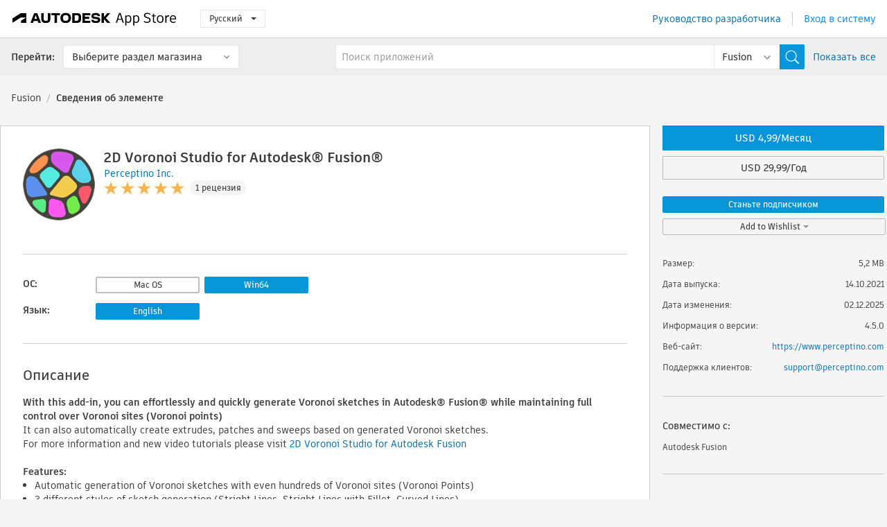

--- FILE ---
content_type: text/html; charset=utf-8
request_url: https://apps.autodesk.com/FUSION/ru/Detail/Index?id=7701254791077739145&appLang=en&os=Win64
body_size: 14770
content:



<!DOCTYPE html>

<html lang="ru">
<head>
    <meta charset="utf-8">
    <meta http-equiv="X-UA-Compatible" content="IE=edge,chrome=1">

    <title>
    2D Voronoi Studio for Autodesk® Fusion® | Fusion | Autodesk App Store
</title>
    <meta name="description" content='
    With this add-in, you can effortlessly and quickly generate Voronoi sketches in Autodesk® Fusion®, while maintaining full control over the Voronoi sites (Voronoi points).
'>
    <meta name="keywords" content='
    Магазин приложений Autodesk, Autodesk App Store, Autodesk Exchange Apps, приложения Autodesk, программное обеспечение Autodesk, подключаемый модуль, подключаемые модули, надстройка, надстройки, Autodesk Fusion,FUSION___3D Printing, FUSION___CAM, FUSION___General Utilities, FUSION___Woodworking
'>

    <meta name="author" content="">
    <meta name="viewport" content="width=1032, minimum-scale=0.65, maximum-scale=1.0">



<script>
    var analytics_id;
    var subscription_category;

    var bannedCountry = false;



    var getUrl = window.location;
    var baseUrl = getUrl.protocol + "//" + getUrl.host;


    fetch(baseUrl + '/api/Utils/ValidateCountry', {
        method: 'POST',
        headers: {
            'Content-Type': 'text/plain',
            'X-Requested-With': 'XMLHttpRequest'
        }
    })
        .then(response => response.text())
        .then(data => {
            bannedCountry = data;

            if (bannedCountry === 'False') {

                fetch(baseUrl + '/api/Utils/GetAnalyticsId', {
                    method: 'POST',
                    headers: {
                        'Content-Type': 'text/plain',
                        'X-Requested-With': 'XMLHttpRequest'
                    }
                })
                    .then(response => response.text())
                    .then(data => {
                        analytics_id = data;
                    })
                    .catch(error => {
                        console.error('An error occurred:', error);
                    });




                fetch(baseUrl + '/api/Utils/GetSubscriptionCategory', {
                    method: 'POST',
                    headers: {
                        'Content-Type': 'text/plain',
                        'X-Requested-With': 'XMLHttpRequest'
                    }
                })
                    .then(response => response.text())
                    .then(data => {
                        subscription_category = data;

                        if (!('pendo' in window)) {
                            window.pendo = { _q: [] };
                            for (const func_name of ['initialize', 'identify', 'updateOptions', 'pageLoad', 'track']) {
                                pendo[func_name] = function () {
                                    if (func_name === 'initialize') {
                                        pendo._q.unshift([func_name, ...arguments])
                                    } else {
                                        pendo._q.push([func_name, ...arguments])
                                    }
                                }
                            }
                        }

                        const language = document.cookie.split("; ").find((row) => row.startsWith("appLanguage="))?.split("=")[1];

                        pendo.initialize({
                            visitor: {
                                id: analytics_id,
                                role: (subscription_category === null || subscription_category.trim() === "") ? 'anonymous' : subscription_category,
                                appLanguage: language || 'en'
                            },
                            excludeAllText: true,
                        })

                    })
                    .catch(error => {
                        console.error('An error occurred:', error);
                    });
            }

        })
        .catch(error => {
            console.error('An error occurred:', error);
        });


    

</script>
<script async type="text/javascript" src="//tags.tiqcdn.com/utag/autodesk/apps/prod/utag.js"></script>


                <link rel="alternate" hreflang="cs" href="http://apps.autodesk.com/FUSION/cs/Detail/Index?id=7701254791077739145&amp;ln=en&amp;os=Win64" />
                <link rel="alternate" hreflang="de" href="http://apps.autodesk.com/FUSION/de/Detail/Index?id=7701254791077739145&amp;ln=en&amp;os=Win64" />
                <link rel="alternate" hreflang="en" href="http://apps.autodesk.com/FUSION/en/Detail/Index?id=7701254791077739145&amp;ln=en&amp;os=Win64" />
                <link rel="alternate" hreflang="es" href="http://apps.autodesk.com/FUSION/es/Detail/Index?id=7701254791077739145&amp;ln=en&amp;os=Win64" />
                <link rel="alternate" hreflang="fr" href="http://apps.autodesk.com/FUSION/fr/Detail/Index?id=7701254791077739145&amp;ln=en&amp;os=Win64" />
                <link rel="alternate" hreflang="hu" href="http://apps.autodesk.com/FUSION/hu/Detail/Index?id=7701254791077739145&amp;ln=en&amp;os=Win64" />
                <link rel="alternate" hreflang="it" href="http://apps.autodesk.com/FUSION/it/Detail/Index?id=7701254791077739145&amp;ln=en&amp;os=Win64" />
                <link rel="alternate" hreflang="ja" href="http://apps.autodesk.com/FUSION/ja/Detail/Index?id=7701254791077739145&amp;ln=en&amp;os=Win64" />
                <link rel="alternate" hreflang="ko" href="http://apps.autodesk.com/FUSION/ko/Detail/Index?id=7701254791077739145&amp;ln=en&amp;os=Win64" />
                <link rel="alternate" hreflang="pl" href="http://apps.autodesk.com/FUSION/pl/Detail/Index?id=7701254791077739145&amp;ln=en&amp;os=Win64" />
                <link rel="alternate" hreflang="pt" href="http://apps.autodesk.com/FUSION/pt/Detail/Index?id=7701254791077739145&amp;ln=en&amp;os=Win64" />
                <link rel="alternate" hreflang="zh-CN" href="http://apps.autodesk.com/FUSION/zh-CN/Detail/Index?id=7701254791077739145&amp;ln=en&amp;os=Win64" />
                <link rel="alternate" hreflang="zh-TW" href="http://apps.autodesk.com/FUSION/zh-TW/Detail/Index?id=7701254791077739145&amp;ln=en&amp;os=Win64" />

    <link rel="shortcut icon" href='https://s3.amazonaws.com/apps-build-content/appstore/1.0.0.151-PRODUCTION/Content/images/favicon.ico'>
        <link rel="stylesheet" href='https://s3.amazonaws.com/apps-build-content/appstore/1.0.0.151-PRODUCTION/Content/css/appstore-combined.min.css' />
    
    
    

</head>
<body>
    
    <div id="wrap" class="">
            <header id="header" class="header" role="navigation">
                <div class="header__navbar-container">
                    <div class="header__left-side --hide-from-pdf">
                        <div class="header__logo-wrapper">
                            <a class="header__logo-link" href="/ru" aria-label="Autodesk App Store" title="Autodesk App Store"></a>
                        </div>
                        <div class="header__language-wrapper --hide-from-pdf">

<div class="btn-group language-changer">
    <button type="button" class="btn btn-default dropdown-toggle" data-toggle="dropdown">
        Русский
        <span class="caret"></span>
    </button>
    <ul class="dropdown-menu" role="menu">
            <li data-language="cs" class="lang-selectable">
                <a>Čeština</a>
            </li>
            <li data-language="de" class="lang-selectable">
                <a>Deutsch</a>
            </li>
            <li data-language="fr" class="lang-selectable">
                <a>Fran&#231;ais</a>
            </li>
            <li data-language="en" class="lang-selectable">
                <a>English</a>
            </li>
            <li data-language="es" class="lang-selectable">
                <a>Espa&#241;ol</a>
            </li>
            <li data-language="hu" class="lang-selectable">
                <a>Magyar</a>
            </li>
            <li data-language="it" class="lang-selectable">
                <a>Italiano</a>
            </li>
            <li data-language="ja" class="lang-selectable">
                <a>日本語</a>
            </li>
            <li data-language="ko" class="lang-selectable">
                <a>한국어</a>
            </li>
            <li data-language="pl" class="lang-selectable">
                <a>Polski</a>
            </li>
            <li data-language="pt" class="lang-selectable">
                <a>Portugu&#234;s</a>
            </li>
            <li data-language="ru" class="hover">
                <a>Русский</a>
            </li>
            <li data-language="zh-CN" class="lang-selectable">
                <a>简体中文</a>
            </li>
            <li data-language="zh-TW" class="lang-selectable">
                <a>繁體中文</a>
            </li>
    </ul>
    
</div>                        </div>
                    </div>

                    <div class="header__right-side --hide-from-pdf">


<div class="collapse navbar-collapse pull-right login-panel" id="bs-example-navbar-collapse-l">
    <ul class="nav navbar-nav navbar-right">
        <li>
            <a href="https://damassets.autodesk.net/content/dam/autodesk/www/pdfs/app-store-getting-started-guide.pdf" target="_blank">Руководство разработчика</a>
        </li>

            <!--<li>
                <nav class="user-panel">-->
                        <!--<a id="get_started_button" data-autostart="false" tabindex="0" role="button"
                              data-href='/Authentication/AuthenticationOauth2?returnUrl=%2Fiframe_return.htm%3Fgoto%3Dhttps%253a%252f%252fapps.autodesk.com%253a443%252fFUSION%252fru%252fDetail%252fIndex%253fid%253d7701254791077739145%2526appLang%253den%2526os%253dWin64&amp;isImmediate=false&amp;response_type=id_token&amp;response_mode=form_post&amp;client_id=bVmKFjCVzGk3Gp0A0c4VQd3TBNAbAYj2&amp;redirect_uri=http%3A%2F%2Fappstore-local.autodesk.com%3A1820%2FAuthentication%2FAuthenticationOauth2&amp;scope=openid&amp;nonce=12321321&amp;state=12321321&amp;prompt=login'>
                            Вход в систему
                        </a>-->
                <!--</nav>
            </li>-->
            <li>
                <nav class="user-panel">
                    <ul>


                        <a href="/Authentication/AuthenticationOauth2?returnUrl=%2Fiframe_return.htm%3Fgoto%3Dhttps%253a%252f%252fapps.autodesk.com%253a443%252fFUSION%252fru%252fDetail%252fIndex%253fid%253d7701254791077739145%2526appLang%253den%2526os%253dWin64&amp;isImmediate=false&amp;response_type=id_token&amp;response_mode=form_post&amp;client_id=bVmKFjCVzGk3Gp0A0c4VQd3TBNAbAYj2&amp;redirect_uri=http%3A%2F%2Fappstore-local.autodesk.com%3A1820%2FAuthentication%2FAuthenticationOauth2&amp;scope=openid&amp;nonce=12321321&amp;state=12321321">
                            Вход в систему
                        </a>

                    </ul>
                </nav>
            </li>
    </ul>
</div>                    </div>
                </div>
                    <div class="navbar navbar-toolbar">
                        <div class="navbar-toolbar__left-side">
                            <div class="navbar__dropdown-label-wrapper">
                                <span class="navbar__dropdown-label">Перейти:</span>
                            </div>
                            <div class="navbar__dropdown-wrapper">
                                <div class="btn-group">
                                    <button type="button" class="btn btn-default dropdown-toggle dropdown-toggle--toolbar" data-toggle="dropdown">
                                        Выберите раздел магазина
                                    </button>
                                    <ul class="dropdown-menu dropdown-menu-store" currentstore="FUSION" role="menu">
                                            <li data-submenu-id="submenu-ACD">
                                                <a class="first-a" ga-storeid="Detail--ACD" href="/ACD/ru/Home/Index">
                                                    AutoCAD
                                                </a>
                                            </li>
                                            <li data-submenu-id="submenu-RVT">
                                                <a class="first-a" ga-storeid="Detail--RVT" href="/RVT/ru/Home/Index">
                                                    Revit
                                                </a>
                                            </li>
                                            <li data-submenu-id="submenu-BIM360">
                                                <a class="first-a" ga-storeid="Detail--BIM360" href="/BIM360/ru/Home/Index">
                                                    ACC &amp; BIM360
                                                </a>
                                            </li>
                                            <li data-submenu-id="submenu-FORMIT">
                                                <a class="first-a" ga-storeid="Detail--FORMIT" href="/FORMIT/ru/Home/Index">
                                                    FormIt
                                                </a>
                                            </li>
                                            <li data-submenu-id="submenu-SPCMKR">
                                                <a class="first-a" ga-storeid="Detail--SPCMKR" href="/SPCMKR/ru/Home/Index">
                                                    Forma
                                                </a>
                                            </li>
                                            <li data-submenu-id="submenu-INVNTOR">
                                                <a class="first-a" ga-storeid="Detail--INVNTOR" href="/INVNTOR/ru/Home/Index">
                                                    Inventor
                                                </a>
                                            </li>
                                            <li data-submenu-id="submenu-FUSION">
                                                <a class="first-a" ga-storeid="Detail--FUSION" href="/FUSION/ru/Home/Index">
                                                    Fusion
                                                </a>
                                            </li>
                                            <li data-submenu-id="submenu-3DSMAX">
                                                <a class="first-a" ga-storeid="Detail--3DSMAX" href="/3DSMAX/ru/Home/Index">
                                                    3ds Max
                                                </a>
                                            </li>
                                            <li data-submenu-id="submenu-MAYA">
                                                <a class="first-a" ga-storeid="Detail--MAYA" href="/MAYA/ru/Home/Index">
                                                    Maya
                                                </a>
                                            </li>
                                            <li data-submenu-id="submenu-RSA">
                                                <a class="first-a" ga-storeid="Detail--RSA" href="/RSA/ru/Home/Index">
                                                    Robot Structural Analysis
                                                </a>
                                            </li>
                                            <li data-submenu-id="submenu-ADSTPR">
                                                <a class="first-a" ga-storeid="Detail--ADSTPR" href="/ADSTPR/ru/Home/Index">
                                                    Autodesk Advance Steel
                                                </a>
                                            </li>
                                            <li data-submenu-id="submenu-ARCH">
                                                <a class="first-a" ga-storeid="Detail--ARCH" href="/ARCH/ru/Home/Index">
                                                    AutoCAD Architecture
                                                </a>
                                            </li>
                                            <li data-submenu-id="submenu-CIV3D">
                                                <a class="first-a" ga-storeid="Detail--CIV3D" href="/CIV3D/ru/Home/Index">
                                                    Autodesk Civil 3D
                                                </a>
                                            </li>
                                            <li data-submenu-id="submenu-MEP">
                                                <a class="first-a" ga-storeid="Detail--MEP" href="/MEP/ru/Home/Index">
                                                    AutoCAD MEP
                                                </a>
                                            </li>
                                            <li data-submenu-id="submenu-AMECH">
                                                <a class="first-a" ga-storeid="Detail--AMECH" href="/AMECH/ru/Home/Index">
                                                    AutoCAD Mechanical
                                                </a>
                                            </li>
                                            <li data-submenu-id="submenu-MAP3D">
                                                <a class="first-a" ga-storeid="Detail--MAP3D" href="/MAP3D/ru/Home/Index">
                                                    AutoCAD Map 3D
                                                </a>
                                            </li>
                                            <li data-submenu-id="submenu-ACAD_E">
                                                <a class="first-a" ga-storeid="Detail--ACAD_E" href="/ACAD_E/ru/Home/Index">
                                                    AutoCAD Electrical
                                                </a>
                                            </li>
                                            <li data-submenu-id="submenu-PLNT3D">
                                                <a class="first-a" ga-storeid="Detail--PLNT3D" href="/PLNT3D/ru/Home/Index">
                                                    AutoCAD Plant 3D
                                                </a>
                                            </li>
                                            <li data-submenu-id="submenu-ALIAS">
                                                <a class="first-a" ga-storeid="Detail--ALIAS" href="/ALIAS/ru/Home/Index">
                                                    Alias
                                                </a>
                                            </li>
                                            <li data-submenu-id="submenu-NAVIS">
                                                <a class="first-a" ga-storeid="Detail--NAVIS" href="/NAVIS/ru/Home/Index">
                                                    Navisworks
                                                </a>
                                            </li>
                                            <li data-submenu-id="submenu-VLTC">
                                                <a class="first-a" ga-storeid="Detail--VLTC" href="/VLTC/ru/Home/Index">
                                                    Vault
                                                </a>
                                            </li>
                                            <li data-submenu-id="submenu-SCFD">
                                                <a class="first-a" ga-storeid="Detail--SCFD" href="/SCFD/ru/Home/Index">
                                                    Simulation
                                                </a>
                                            </li>
                                    </ul>
                                </div>
                            </div>
                        </div>
                        <div class="navbar-toolbar__right-side">
                            <div id="search-plugin" class="pull-right detail-search-suggestion">


<div class="search-type-area">
    <label id="search-apps-placeholder-hint" hidden="hidden">Поиск приложений</label>
    <label id="search-publishers-placeholder-hint" hidden="hidden">Поиск разработчиков</label>

        <span class="search-type search-type-hightlighted" id="search-apps">Приложения</span>
        <span class="search-type search-type-unhightlighted" id="search-publishers">Разработчики</span>
</div>

<div class="search-form-wrapper">
    <form id="search-form" class="normal-search Detail" name="search-form" action="/FUSION/ru/List/Search" method="get">
        <input type="hidden" name="isAppSearch" value="True" />
        <div id="search">
            <div class="search-wrapper">
                <div class="search-form-content">
                    <div class="nav-right">
                        <div class="nav-search-scope">
                            <div class="nav-search-facade" data-value="search-alias=aps">
                                AutoCAD<span class="caret"></span>
                            </div>
                            <select name="searchboxstore" id="search-box-store-selector" class="search-box-store-selector">
                                        <option value="All" >Все приложения</option>
                                        <option value="ACD" >AutoCAD</option>
                                        <option value="RVT" >Revit</option>
                                        <option value="BIM360" >ACC &amp; BIM360</option>
                                        <option value="FORMIT" >FormIt</option>
                                        <option value="SPCMKR" >Forma</option>
                                        <option value="INVNTOR" >Inventor</option>
                                        <option value="FUSION" selected=&quot;selected&quot;>Fusion</option>
                                        <option value="3DSMAX" >3ds Max</option>
                                        <option value="MAYA" >Maya</option>
                                        <option value="RSA" >Robot Structural Analysis</option>
                                        <option value="ADSTPR" >Autodesk Advance Steel</option>
                                        <option value="ARCH" >AutoCAD Architecture</option>
                                        <option value="CIV3D" >Autodesk Civil 3D</option>
                                        <option value="MEP" >AutoCAD MEP</option>
                                        <option value="AMECH" >AutoCAD Mechanical</option>
                                        <option value="MAP3D" >AutoCAD Map 3D</option>
                                        <option value="ACAD_E" >AutoCAD Electrical</option>
                                        <option value="PLNT3D" >AutoCAD Plant 3D</option>
                                        <option value="ALIAS" >Alias</option>
                                        <option value="NAVIS" >Navisworks</option>
                                        <option value="VLTC" >Vault</option>
                                        <option value="SCFD" >Simulation</option>
                            </select>
                        </div>
                        <div class="nav-search-submit">
                            <button class="search-form-submit nav-input" type="submit"></button>
                        </div>


                        <input id="facet" name="facet" type="hidden" value="" />
                        <input id="collection" name="collection" type="hidden" value="" />
                        <input id="sort" name="sort" type="hidden" value="" />
                    </div><!-- nav-right -->
                    <div class="nav-fill">
                        <div class="nav-search-field">
                            <input autocomplete="off" class="search-form-keyword" data-query="" id="query-term" name="query" placeholder="Поиск приложений" size="45" type="text" value="" />
                            <input type="hidden" id="for-cache-search-str">
                            <ul id="search-suggestions-box" class="search-suggestions-box-ul" hidden="hidden"></ul>
                        </div>
                    </div>
                </div>
            </div>
        </div>
    </form>

        <div class="show-all-wrapper">
            <span class="show_all">Показать все</span>
        </div>
</div>
                            </div>
                        </div>
                    </div>
            </header>

        

    <!-- neck -->
    <div id="neck">
        <div class="neck-content">
            <div class="breadcrumb">
                                <a href="https://apps.autodesk.com/FUSION/ru/Home/Index">Fusion</a>
                            <span class="breadcrumb-divider">/</span>
                            <span class="last">Сведения об элементе</span>
            </div>
        </div>
    </div>
    <!-- end neck -->



            <link rel="stylesheet" href='https://s3.amazonaws.com/apps-build-content/appstore/1.0.0.151-PRODUCTION/Content/css/lib/fs.stepper.css' />





<style>
    .button {
        background-color: #4CAF50; /* Green */
        border: none;
        color: white;
        padding: 15px 32px;
        text-align: center;
        text-decoration: none;
        display: inline-block;
        font-size: 16px;
        margin: 4px 2px;
        cursor: pointer;
    }

    .button1 {
        border-radius: 2px;
    }

    .button2 {
        border-radius: 4px;
    }

    .button3 {
        border-radius: 8px;
    }

    .button4 {
        border-radius: 12px;
    }

    .button5 {
        border-radius: 50%;
    }
</style>
<div id="modal_blocks" style="display:none">
    <fieldset>
        <div class="container">
            <div class="row">
                <div class="col-xs-12">

                    <div class="modal fade" tabindex="-1" id="loginModal"
                         data-keyboard="false" data-backdrop="static" style=" width: 339px; height: 393px;">
                        <div class="main">
                            <h3 class="title" style="font-weight: 100; font-size: 28px; margin-bottom: 48px; border-bottom: 1px solid black; padding: 20px 0px 19px 56px;">
                                Unavailable<button style=" font-size: 54px; margin-right: 32px; padding: 10px 21px 7px 3px; font-weight: 100;" type="button" class="close" data-dismiss="modal">
                                    ×
                                </button>
                            </h3>

                            <div class="message" style="font-size: 23px; font-weight: 100; padding: 17px 26px 41px 55px; ">
                                <h4 style="font-weight: 100;">This product is not currently available in your region.</h4>
                            </div>
                        </div>
                    </div>

                </div>
            </div>
        </div>
    </fieldset>
</div>

<!-- main -->
<div id="main" class="detail-page clearfix detail-main">
    <!-- quicklinks end -->
    <div id="content">
        <div id="content-wrapper">
            <div class="app-details" id="detail">
                <div style="display:none !important;" class="id_ox"></div>
                <div style="display:none !important;" class="Email_ox"></div>
                <div style="display:none !important;" class="Name_ox"></div>
                <div class="app-details__info">
                    <div class="app-details__image-wrapper">
                        <img class="app-details__image" src="https://autodesk-exchange-apps-v-1-5-staging.s3.amazonaws.com/data/content/files/images/3RJ3QW8TPBCR/7701254791077739145/resized_3ae53167-0d7b-48c3-b3e3-59d5e9631a7d_.png?AWSAccessKeyId=AKIAWQAA5ADROJBNX5E4&amp;Expires=1765641638&amp;response-content-disposition=inline&amp;response-content-type=image%2Fpng&amp;Signature=uWzHf6l0v505IEwUgsOMUyd3vts%3D" alt="2D Voronoi Studio for Autodesk&#174; Fusion&#174;" />
                    </div>
                    <div class="app-details__app-info" id="detail-info">
                        <div class="app-details__app-info-top">
                            <div class="app-details__title-wrapper">
                                <h1 class="app-details__title" id="detail-title" title="2D Voronoi Studio for Autodesk&#174; Fusion&#174;">2D Voronoi Studio for Autodesk&#174; Fusion&#174;</h1>

                            </div>
                            <div class="app-details__publisher-link-wrapper">
                                <a class="app-details__publisher-link" href="/ru/Publisher/PublisherHomepage?ID=3RJ3QW8TPBCR" target="_blank">
                                    <span class="seller">Perceptino Inc.</span>
                                </a>
                            </div>
                            <div class="app-details__rating-wrapper" id="detail-rating">
<input id="rating" name="rating" type="hidden" value="5" />
<div class="card__rating card__rating--small">
  <div class="star-rating-control">
          <div class="star-on star-rating"></div>
          <div class="star-on star-rating"></div>
          <div class="star-on star-rating"></div>
          <div class="star-on star-rating"></div>
          <div class="star-on star-rating"></div>
  </div>
</div>                                <a class="app-details__rating-link" href="#reviews">
                                    <span class="app-details__reviews-count reviews-count">1 рецензия</span>
                                </a>
                            </div>
                        </div>

                        <div class="app-details__app-info-bottom">
                            <div class="app-details__icons-wrapper icons-cont">
                                <div class="badge-div">


<div class="product-badge-div-placeholder">
</div>


<div class="s-price-cont s-price-cont-hidden">

        <span class="price">М, Г</span>
</div>                                </div>
                                
                            </div>
                        </div>
                    </div>
                </div>

                <div id="extra" class="app-details__extras" data-basicurl="https://apps.autodesk.com/FUSION/ru/Detail/Index?id=">
                    <div class="app-details__versions-wrapper">
                            <div class="app-details__versions detail-versions-cont">
                                <div class="detail-version-cat">ОС:</div>
                                <div class="detail-versions">
                                                <button class="flat-button flat-button-slim app-os-lang-btn" data-id="7701254791077739145" data-os="Mac">Mac OS</button>
                                                <button class="flat-button flat-button-normal flat-button-slim app-os-default-btn" data-os="Win64">Win64</button>
                                </div>
                            </div>

                        <div class="app-details__versions detail-versions-cont">
                            <div class="detail-version-cat">Язык:</div>
                            <div class="detail-versions">
                                                <button class="flat-button flat-button-normal flat-button-slim app-lang-default-btn" data-lang="en" data-os="Win64">English</button>
                            </div>
                        </div>
                    </div>

                    <div class="app-details__app-description">
                        <h2>Описание</h2>
                        <div class="description">
                            <p><strong>With this add-in, you can effortlessly and quickly generate Voronoi sketches in Autodesk&reg; Fusion&reg; while maintaining full control over Voronoi sites (Voronoi points)</strong></p>
<p>It can also automatically create extrudes, patches and sweeps based on generated Voronoi sketches.</p>
<p>For more information and new video tutorials please visit&nbsp;<a href="https://perceptino.com/products/2d-voronoi-studio-for-autodesk-fusion-360/help/" target="_blank">2D Voronoi Studio for Autodesk Fusion</a></p>
<p>&nbsp;</p>
<p><strong>Features:</strong></p>
<ul>
<li>Automatic generation of Voronoi sketches with even hundreds of Voronoi sites (Voronoi Points)</li>
<li>3 different styles of sketch generation (Stright Lines, Stright Lines with Fillet, Curved Lines)</li>
<li>Interactive creation of Voronoi sites (Voronoi points) using a list of 2D parametric distributors</li>
<li>15 different 2D parametric distribution types</li>
<li>Iterative relaxation of Voronoi sites</li>
<li>5 extra output types in addition to sketches (Voronoi Sites, Patches, Extrudes, Sweeps, Active Selections)</li>
<li>Previewing the output before executing the command</li>
<li>Conversion of each distributor to &ldquo;Coordinates Distributor&rdquo; to control Voronoi sites at point level</li>
<li>Interactive transformation of individual distributors</li>
<li>Creation of gap fillers between fragments</li>
<li>Full control over the automatic assignment of appearances to fragments and gap fillers</li>
<li>Supporting non-rectangular diagram borders using profiles</li>
<li>Supporting profiles with holes</li>
<li>Saving and loading presets</li>
<li>Loading the last executed command preset or the last previewed command preset</li>
</ul>
<p><strong>&nbsp;</strong></p>
<p><strong>Distributor Types:</strong></p>
<ol>
<li>Profile</li>
<li>Faces</li>
<li>Curves</li>
<li>Points</li>
<li>Linear</li>
<li>Square</li>
<li>Rectangular</li>
<li>Circular</li>
<li>Elliptical</li>
<li>Polygonal</li>
<li>Planar</li>
<li>Grid</li>
<li>Radial</li>
<li>Spiral</li>
<li>Coordinates</li>
</ol>
<p><strong>&nbsp;</strong></p>
<p><strong>Sketch Styles:</strong></p>
<ol>
<li>Straight Lines</li>
<li>Straight Lines with Fillet</li>
<li>Curved Lines</li>
</ol>
<p><strong>&nbsp;</strong></p>
<p><strong>Output Types:</strong></p>
<ol>
<li>Sketches</li>
<li>Patches</li>
<li>Extrudes</li>
<li>Sweeps</li>
</ol>
                        </div>

                            <div class="description">
                                <a class="helpdoc" target="_blank" href="https://apps.autodesk.com/FUSION/en/Detail/HelpDoc?appId=7701254791077739145&amp;appLang=en&amp;os=Win64">Прочитать справку</a>
                            </div>
                    </div>

                    <div class="app-details__app-about-version">
                            <h2>Сведения об этой версии</h2>
                            <div class="description">
                                <div class="version-title">Версия 4.5.0, 02.12.2025</div>
                                <div style="margin-top: 10px; white-space: pre-wrap;">- Added Dark Theme support
- Bug Fixes</div>
                            </div>

                            <hr />
                            <div>
                                <a class="privacy-policy" target="_blank" href="https://perceptino.com/products/2d-voronoi-studio-for-autodesk-fusion-360/privacy-policy/">Политика конфиденциальности разработчика</a>
                            </div>
                            <hr />
                    </div>
                </div>


<div id="screenshots">
        <h2 class="title">Скриншоты и видео</h2>
        <div class="preview-container">
            <div class="preview-prev" style="display: none;"></div>
            <div class="preview-next" style=""></div>
            <div class="preview-overlay">
                <div class="center-icon"></div>
            </div>
            <img id="image-viewer"/>
            <iframe id="video-viewer" scrolling="no" style="display:none;height:508px;" frameborder="0" allowfullscreen webkitallowfullscreen></iframe>
        </div>
        <div class="text-container">
            <span class="title"></span>
            <br/>
            <span class="description"></span>
        </div>
        <ul id="mycarousel" class="jcarousel-skin-tango">
            <li>
			    <div class="img-container">
                        <a href="https://autodesk-exchange-apps-v-1-5-staging.s3.amazonaws.com/data/content/files/images/3RJ3QW8TPBCR/7701254791077739145/original_6108f799-2eba-4728-8601-c73f0331db5f_.jpg?AWSAccessKeyId=AKIAWQAA5ADROJBNX5E4&amp;Expires=1765745558&amp;response-content-disposition=inline&amp;response-content-type=image%2Fpng&amp;Signature=X%2FvTLVljDjGf4hupu4Oqz9tiXlo%3D" data-title="" data-type="image" data-desc="">
                            <img src="https://autodesk-exchange-apps-v-1-5-staging.s3.amazonaws.com/data/content/files/images/3RJ3QW8TPBCR/7701254791077739145/original_6108f799-2eba-4728-8601-c73f0331db5f_.jpg?AWSAccessKeyId=AKIAWQAA5ADROJBNX5E4&amp;Expires=1765745558&amp;response-content-disposition=inline&amp;response-content-type=image%2Fpng&amp;Signature=X%2FvTLVljDjGf4hupu4Oqz9tiXlo%3D" alt="" />
                        </a>
			    </div>
		    </li>
            <li>
			    <div class="img-container">
                        <a href="https://autodesk-exchange-apps-v-1-5-staging.s3.amazonaws.com/data/content/files/images/3RJ3QW8TPBCR/7701254791077739145/original_c8019c58-72db-4018-9ce8-fd9cf4ca9324_.png?AWSAccessKeyId=AKIAWQAA5ADROJBNX5E4&amp;Expires=1765753401&amp;response-content-disposition=inline&amp;response-content-type=image%2Fpng&amp;Signature=XT%2B1YNDAybSpLW2ULg1xD5HCQs0%3D" data-title="" data-type="image" data-desc="">
                            <img src="https://autodesk-exchange-apps-v-1-5-staging.s3.amazonaws.com/data/content/files/images/3RJ3QW8TPBCR/7701254791077739145/original_c8019c58-72db-4018-9ce8-fd9cf4ca9324_.png?AWSAccessKeyId=AKIAWQAA5ADROJBNX5E4&amp;Expires=1765753401&amp;response-content-disposition=inline&amp;response-content-type=image%2Fpng&amp;Signature=XT%2B1YNDAybSpLW2ULg1xD5HCQs0%3D" alt="" />
                        </a>
			    </div>
		    </li>
            <li>
			    <div class="img-container">
                        <a href="https://autodesk-exchange-apps-v-1-5-staging.s3.amazonaws.com/data/content/files/images/3RJ3QW8TPBCR/7701254791077739145/original_16c82bea-4d9b-4db0-8c8b-adf6039e5d9a_.png?AWSAccessKeyId=AKIAWQAA5ADROJBNX5E4&amp;Expires=1765753401&amp;response-content-disposition=inline&amp;response-content-type=image%2Fpng&amp;Signature=6MbmrOoz0UEfsMs1CFh%2BY0D0DpY%3D" data-title="" data-type="image" data-desc="">
                            <img src="https://autodesk-exchange-apps-v-1-5-staging.s3.amazonaws.com/data/content/files/images/3RJ3QW8TPBCR/7701254791077739145/original_16c82bea-4d9b-4db0-8c8b-adf6039e5d9a_.png?AWSAccessKeyId=AKIAWQAA5ADROJBNX5E4&amp;Expires=1765753401&amp;response-content-disposition=inline&amp;response-content-type=image%2Fpng&amp;Signature=6MbmrOoz0UEfsMs1CFh%2BY0D0DpY%3D" alt="" />
                        </a>
			    </div>
		    </li>
            <li>
			    <div class="img-container">
				        <a href="https://www.youtube.com/embed/VZdaiY_zo_I" data-title="" data-type="video" data-desc="">
                            <div class="video-overlay">
                            </div>
					        <img src="https://img.youtube.com/vi/VZdaiY_zo_I/mqdefault.jpg" alt="" />
				        </a>
			    </div>
		    </li>
            <li>
			    <div class="img-container">
				        <a href="https://www.youtube.com/embed/SYeiB47KVOc" data-title="" data-type="video" data-desc="">
                            <div class="video-overlay">
                            </div>
					        <img src="https://img.youtube.com/vi/SYeiB47KVOc/mqdefault.jpg" alt="" />
				        </a>
			    </div>
		    </li>
            <li>
			    <div class="img-container">
				        <a href="https://www.youtube.com/embed/ReuEQ7kd8YQ" data-title="" data-type="video" data-desc="">
                            <div class="video-overlay">
                            </div>
					        <img src="https://img.youtube.com/vi/ReuEQ7kd8YQ/mqdefault.jpg" alt="" />
				        </a>
			    </div>
		    </li>
            <li>
			    <div class="img-container">
				        <a href="https://www.youtube.com/embed/Ib5JA3YBfis" data-title="" data-type="video" data-desc="">
                            <div class="video-overlay">
                            </div>
					        <img src="https://img.youtube.com/vi/Ib5JA3YBfis/mqdefault.jpg" alt="" />
				        </a>
			    </div>
		    </li>
            <li>
			    <div class="img-container">
				        <a href="https://www.youtube.com/embed/mtojquc8_mE" data-title="" data-type="video" data-desc="">
                            <div class="video-overlay">
                            </div>
					        <img src="https://img.youtube.com/vi/mtojquc8_mE/mqdefault.jpg" alt="" />
				        </a>
			    </div>
		    </li>
	    </ul>
        
</div>
            </div>

<div id="reviews">
  <h2>Рецензии клиентов</h2>
        <div class="reviews-stars">
<input id="rating" name="rating" type="hidden" value="5" />
<div class="card__rating card__rating--small">
  <div class="star-rating-control">
          <div class="star-on star-rating"></div>
          <div class="star-on star-rating"></div>
          <div class="star-on star-rating"></div>
          <div class="star-on star-rating"></div>
          <div class="star-on star-rating"></div>
  </div>
</div>            <div class="reviews-stars__reviews-count reviews-count">1 рецензия</div>
        </div>
        <div class="reviews-info">
                <span class="comment signin_linkOauth2" data-href='/Authentication/AuthenticationOauth2?returnUrl=%2Fiframe_return.htm%3Fgoto%3D%252fFUSION%252fru%252fDetail%252fIndex%253fid%253d7701254791077739145%2526appLang%253den%2526os%253dWin64&amp;isImmediate=false'>
                    выполните вход, чтобы написать рецензию
                </span>
                <a class="get-tech-help" href="mailto:support@perceptino.com">Техническая поддержка</a>
        </div>

  <div id="comments">
    <div id="comments-container">
        <ul id="comments-list">
                <li class="comment-item">
                    <div class="comment-rate">
<input id="rating" name="rating" type="hidden" value="5" />
<div class="card__rating card__rating--small">
  <div class="star-rating-control">
          <div class="star-on star-rating"></div>
          <div class="star-on star-rating"></div>
          <div class="star-on star-rating"></div>
          <div class="star-on star-rating"></div>
          <div class="star-on star-rating"></div>
  </div>
</div>                            <span class="comment-subject" id="6704388104047212785">I like Voronoi designs with fillets!</span>
                    </div>
                    <div class="comment-info">
                        <div class="comment-info__wrapper">
                            <span class="comment-name">Jim J | </span>
                            <span class="comment-date">марта 27, 2022</span>
                                <span class="veirified-download">Проверенная загрузка</span>
                                <a class="whats-verified-download" data-href="/ru/Public/WhatsVerifiedDownload">(Что это такое?)</a>
                        </div>
                        
                        <div class="comment-description">
                            <p><p>Having a relax option and the ability to generate sketches with fillets or curved edges, it is a good complement to 3D Voronoi Studio Which lacks these options.</p></p>
                        </div>
                    </div>
                    <div class="write-a-comment">
                        <span class="write-comment-link comment-action signin_linkOauth2 iframe"
                              data-href="/Authentication/AuthenticationOauth2?returnUrl=%2Fiframe_return.htm%3Fgoto%3Dhttp%3A%2F%2Fapps.autodesk.com%2FFUSION%2Fru%2FDetail%2FIndex%3Fid%3D7701254791077739145%26appLang%3Den%26os%3DWin64&amp;isImmediate=false">
                            Ответить
                        </span>
                        <form class="sub-comment-form sub-comment-form-hidden" method="post" action="/ru/Comment/DoComment">
                            <input id="commentId" name="commentId" type="hidden" value="" />
                            <input id="appId" name="appId" type="hidden" value="7701254791077739145" />
                            <input id="appName" name="appName" type="hidden" value="2D Voronoi Studio for Autodesk® Fusion®" />
                            <input id="title" name="title" type="hidden" value="" />
                            <input id="repliedid" name="repliedid" type="hidden" value="6704388104047212785" />
                            <input id="description" name="description" type="hidden" value="" />
                            <input id="appPublisherId" name="appPublisherId" type="hidden" value="3RJ3QW8TPBCR" />
                            <input id="storeId" name="storeId" type="hidden" value="FUSION" />
                            <input id="appLang" name="appLang" type="hidden" value="en" />

                            <textarea rows="5" cols="104" name="CommentByUser" class="sub-comment-textarea"></textarea>
                            <div class="textarea-submit-buttons-wrapper">
                                <input type="button" class="write-a-comment-cancel fresh-button fresh-button--secondary" value="Отмена" />
                                <input class="write-comment-form-submit fresh-button fresh-button--primary" type="button" value="Отправить" />
                            </div>
                        </form>
                    </div>
                    <div class="add-sub-comments">
                        <div class="all-sub-comments">
                        </div>
                        
                    </div>
                </li>
        </ul>
    </div>
    <div class="clear">
    </div>
  </div>
</div>
        </div>
    </div>
    <div id="right">
        <div id="right-wrapper">
<div class="side-panel">
    <div id="purchase" class="purchase-container">
        <div class="purchase_form_container"></div>
            <div class="price-options-wrapper">
                <div id="price-options" class="toggle-btn-group">
                        <button class="flat-button toggle-btn-item selected flat-button-normal" data-flag="&amp;pricetype=MONTHLY">
                            USD 4,99/Месяц
                        </button>
                        <button class="flat-button toggle-btn-item" data-flag="&amp;pricetype=ANNUALLY">
                            USD 29,99/Год
                        </button>
                </div>

            </div>


        
                <button class="flat-button flat-button-normal signin_linkOauth2" data-cookiestart="false" data-autostart="False" data-href="/Authentication/AuthenticationOauth2?returnUrl=%2Fiframe_return.htm%3Fgoto%3D%252fFUSION%252fru%252fDetail%252fIndex%253fid%253d7701254791077739145%2526appLang%253den%2526os%253dWin64%2526autostart%253dtrue&amp;isImmediate=false">
                    <text>Станьте подписчиком</text>
                </button>
        <!-- Wishlist -->
        <div class="dropdown dropdown-wishlist">
            
            <a class="dropdown-toggle flat-button flat-button-normal signin_linkOauth2" id="" data-href="/Authentication/AuthenticationOauth2?returnUrl=%2Fiframe_return.htm%3Fgoto%3D%2FFUSION%2Fru%2FDetail%2FIndex%3Fid%3D7701254791077739145%26appLang%3Den%26os%3DWin64&amp;isImmediate=false" data-toggle="dropdown">
                Add to Wishlist
                <b class="caret"></b>
            </a>
            
            <ul class="dropdown-menu" role="menu" aria-labelledby="dWLabel">
                <li><a data-target="#createWishList" data-wishitemid="7701254791077739145:en:win64" id="CreateWishAndAddItemID" role="button" data-toggle="modal">Создать новый список пожеланий</a></li>
            </ul>
        </div>
        <!-- Modal -->
        <div id="addToWishListContent" style="display:none">
            <div style="display:block;">
                <div id="addToWishList" class="modal hide fade" tabindex="-1" role="dialog" aria-labelledby="myModalLabel" aria-hidden="true" style="width: 455px;">
                    <div class="modal-header" style="padding-left: 20px;padding-right: 20px;">
                        <h3 class="ellipsis" style="width:400px;font-size: 14px;padding-top: 20px;" id="WishNameTittleID"></h3>
                    </div>
                    <div class="modal-body" style="padding-top: 10px;padding-left: 20px;padding-right: 20px;padding-bottom: 10px;">
                        <div class="img-wrapper pull-left">
                            <img style="width:40px;height:40px" src="https://autodesk-exchange-apps-v-1-5-staging.s3.amazonaws.com/data/content/files/images/3RJ3QW8TPBCR/7701254791077739145/resized_3ae53167-0d7b-48c3-b3e3-59d5e9631a7d_.png?AWSAccessKeyId=AKIAWQAA5ADROJBNX5E4&amp;Expires=1765641638&amp;response-content-disposition=inline&amp;response-content-type=image%2Fpng&amp;Signature=uWzHf6l0v505IEwUgsOMUyd3vts%3D" class="product-icon" alt="2D Voronoi Studio for Autodesk&#174; Fusion&#174;" />
                        </div>
                        <div id="detail-info">
                            <h1 style="font-size:16px" class="ellipsis" id="detail-title" title="2D Voronoi Studio for Autodesk&#174; Fusion&#174;">2D Voronoi Studio for Autodesk&#174; Fusion&#174;</h1>
                        </div>

                    </div>
                    <div class="modal-footer" style="padding-left: 20px;padding-right: 20px;padding-top:10px;padding-bottom: 20px;">
                        <a id="wishViewLinkID" href=""><button style="width:200px;height:25px" class="btn btn-primary">Просмотр списка пожеланий</button></a>
                        <a><button style="width:200px;height:25px;margin-left: 10px;" id="ContinueExploringID" class="btn text-info" data-dismiss="modal" aria-hidden="true">Продолжить использование</button></a>
                    </div>
                </div>
            </div>
        </div>
        <div id="createWishListContentID" style="display:none">
            <div id="createWishList" class="modal hide fade" tabindex="-1" role="dialog" aria-labelledby="myModalLabel" aria-hidden="true" style="width:455px">
                <div class="modal-header" style="padding-top:20px;padding-right:20px;padding-left:20px">
                    <h3 class="ellipsis" style="width:400px;font-size:14px" id="myModalLabel">Имя списка пожеланий</h3>
                </div>
                <div class="modal-body" style="padding-top:5px;padding-right:20px;padding-left:20px;overflow:hidden;padding-bottom:10px">
                    <input type="text" style="height:25px;font-size:14px" name="name" id="WishNameID" autocomplete="off" />
                </div>
                <div class="modal-footer" style="padding-bottom:20px;padding-top:10px;padding-right:20px;padding-left:20px">
                    <button style="width:200px;height:25px;font-size:14px;padding:0px" id="CreatNewWishID" data-wishitemid="7701254791077739145:en:win64" class="btn btn-primary">Создать список пожеланий</button>
                    <button style="width:200px;height:25px;font-size:14px;padding:0px;margin-left:10px" class="btn text-info" data-dismiss="modal" aria-hidden="true">Отмена</button>
                </div>
            </div>
        </div>
    </div>

    

    <div class="download-info-wrapper">
            <div class="download-info break-word">
                <div class="property">Размер:</div>
                <div class="value">5,2 MB</div>
            </div>
        <div class="download-info break-word">
            <div class="property">Дата выпуска:</div>
            <div class="value">14.10.2021</div>
        </div>
        <div class="download-info break-word">
            <div class="property">Дата изменения:</div>
            <div class="value">02.12.2025</div>
        </div>
            <div class="download-info break-word">
                <div class="property">Информация о версии:</div>
                <div class="value">4.5.0</div>
            </div>
        <div class="download-info break-word">
            <div class="property">Веб-сайт:</div>
            <div class="value">
                <div>
                        <a href="https://www.perceptino.com" target="_blank">https://www.perceptino.com</a>
                </div>
            </div>
        </div>
        <div class="download-info break-word">
            <div class="property">Поддержка клиентов:</div>
            <div class="value">
                <div>
                        <a href="mailto:support@perceptino.com">support@perceptino.com</a>

                </div>
            </div>
        </div>
    </div>

    <div class="product-compatible-wrapper">
        <h5>Совместимо с:</h5>
        <ul class="compatible-with-list">
                    <li class="compatible-with-list-group">Autodesk Fusion</li>
        </ul>
    </div>
</div>
        </div>
    </div>
    <div class="clear">
    </div>
</div>
<div id="app-detail-info" style="display: none" data-appid="7701254791077739145" data-publisherid="3RJ3QW8TPBCR" data-publisher="Perceptino Inc."></div>
<div id="download-link-popup" class="overlay_window" style="display: none;">
    <header><h1>Загрузить</h1></header>
    <div class="body_container">
        <span>Размер загружаемого файла превышает 300 МБ.</span>
        <br />
        <span>Щелкните <a id="download-url" href="" target="_blank">здесь</a> для непосредственной загрузки или <a id="copy-url">скопируйте этот URL-адрес</a> в Диспетчер загрузок.</span>
        <br />
        <span>При загрузке больших файлов настоятельно рекомендуется использовать Диспетчер загрузок.</span>
    </div>
</div>

<!-- end main -->


            <div style="display:none;" id="flash-message-notification"></div>


<script>


</script>
<div class="clear"></div>

<footer id="footer" class="">
    
    <div class="footer__left">
        <div class="footer__copy-wrapper">
            <p class="footer__copy">&#169; Copyright 2011-2025 Autodesk, Inc. All rights reserved.</p>
        </div>
        <ul class="footer__items">
            <li class="footer__item"><a target="_blank" href="https://usa.autodesk.com/privacy/">Конфиденциальность</a></li>
            <li class="footer__item"><a target="_blank" href="https://www.autodesk.com/trademark">Правовые положения/товарные знаки</a></li>
            <li class="footer__item"><a target="_blank" href="/ru/public/TermsOfUse">Условия использования</a></li>
            <li class="footer__item about">Сведения</li>
            <li class="footer__item"><a target="_blank" href="/ru/Public/FAQ">Вопросы и ответы</a></li>
            <li class="footer__item"><a href="mailto:appsinfo@autodesk.com">Контакты</a></li>
            <li class="footer__item footer__item--privacy">
                <a data-opt-in-preferences="" href="#">Privacy Settings</a>
            </li>
        </ul>
    </div>
    <div class="footer__right">
        <a class="footer__logo-link" href="https://www.autodesk.com/" target="_blank"></a>
    </div>
</footer>

        <div id="goTop">
            <img src="https://s3.amazonaws.com/apps-build-content/appstore/1.0.0.151-PRODUCTION/Content/images/buttons/totop50.png" alt="Наверх">
        </div>
    </div>

    <!--[if lte IE 7 ]><script src="https://s3.amazonaws.com/apps-build-content/appstore/1.0.0.151-PRODUCTION/Scripts/lib/json2.min.js"></script><![endif]-->
    <script src="/ru/Resource/ClientResources?v=26280956%3Aru"></script>
        <script src="https://s3.amazonaws.com/apps-build-content/appstore/1.0.0.151-PRODUCTION/Scripts/appstore-3rdlibs.min.js"></script>
        <script src="https://s3.amazonaws.com/apps-build-content/appstore/1.0.0.151-PRODUCTION/Scripts/lib/bootstrap.min.js"></script>
        <script src="https://s3.amazonaws.com/apps-build-content/appstore/1.0.0.151-PRODUCTION/Scripts/appstore-combined.min.js"></script>

    <script>
        jQuery(document).ready(Appstore.init);
    </script>

    
    
    <script type="text/javascript" src="../../../../Scripts/lib/tiny_mce/tiny_mce.js"></script>
    <script src="https://s3.amazonaws.com/apps-build-content/appstore/1.0.0.151-PRODUCTION/Scripts/lib/jquery.raty.js"></script>
    <script src="https://s3.amazonaws.com/apps-build-content/appstore/1.0.0.151-PRODUCTION/Scripts/lib/jquery.fs.stepper.js"></script>
    <script src="https://s3.amazonaws.com/apps-build-content/appstore/1.0.0.151-PRODUCTION/Scripts/modules/detail.js"></script>
    <script src="https://s3.amazonaws.com/apps-build-content/appstore/1.0.0.151-PRODUCTION/Scripts/lib/layer/layer.min.js"></script>
    <script src="https://s3.amazonaws.com/apps-build-content/appstore/1.0.0.151-PRODUCTION/Scripts/lib/zclip/jquery.zclip.min.js"></script>
    
    
    <script type="application/ld+json">
        {
        "@context": "http://schema.org/",
        "@type": "SoftwareApplication",
        "name": "2D Voronoi Studio for Autodesk&#174; Fusion&#174;",
        "image": "https://autodesk-exchange-apps-v-1-5-staging.s3.amazonaws.com/data/content/files/images/3RJ3QW8TPBCR/7701254791077739145/resized_3ae53167-0d7b-48c3-b3e3-59d5e9631a7d_.png?AWSAccessKeyId=AKIAWQAA5ADROJBNX5E4&amp;Expires=1765641638&amp;response-content-disposition=inline&amp;response-content-type=image%2Fpng&amp;Signature=uWzHf6l0v505IEwUgsOMUyd3vts%3D",
        "operatingSystem": "Win64",
        "applicationCategory": "http://schema.org/DesktopApplication",
            "aggregateRating":{
            "@type": "AggregateRating",
            "ratingValue": "5",
            "ratingCount": "1"
            },
        "offers":{
        "@type": "Offer",
        "price": "4,99",
        "priceCurrency": "USD"
        }
        }
    </script>

</body>
</html>


--- FILE ---
content_type: text/html; charset=utf-8
request_url: https://apps.autodesk.com/FUSION/ru/Detail/GetAppsOfSamePublisher?appId=7701254791077739145&publisherId=3RJ3QW8TPBCR&publisher=Perceptino%20Inc.
body_size: 2623
content:


<div class="side-panel apps-promote-panel">

    <h2>Информация о разработчике</h2>
    <a class="company-info-link-wrapper" target="_blank" href="/ru/Publisher/PublisherHomepage?ID=3RJ3QW8TPBCR">
        <div class="company-info-cont">
            <img class="info-logo" src="//autodesk-exchange-apps-v-1-5-staging.s3.amazonaws.com/data/content/files/images/3RJ3QW8TPBCR/files/resized_c50d3e93-1a19-49af-a117-eab3e59eb9f7_.png?AWSAccessKeyId=AKIAWQAA5ADROJBNX5E4&amp;Expires=1765647271&amp;response-content-disposition=inline&amp;response-content-type=image%2Fpng&amp;Signature=JOE4HN8jt31scScFKgId9fje5iE%3D" />
            <div class="company-info">
                <div class="company-title">Perceptino Inc.</div>
                <div class="company-numbers-wrapper">
                    <span class="company-number">4</span>
                    <span class="company-numberitem">Приложения</span>
                </div>
            </div>
        </div>
    </a>

<h4 class="list-title">Больше приложений от этого разработчика</h4>
                <ul class="same-apps-list">
                            <li class="large-widget-element widget-element-app">
                                <a class="card__link card__link--sidebar widget-element-app-link" href="/FUSION/ru/Detail/Index?id=1872190273770570241&amp;appLang=en&amp;os=Mac">
                                    <div class="widget-element-app-link__top">
                                        <div class="card__image-title-wrapper">
                                            <img class="card__image" src="https://autodesk-exchange-apps-v-1-5-staging.s3.amazonaws.com/data/content/files/images/3RJ3QW8TPBCR/files/resized_96c2cb64-3e56-497d-a74a-7202cf2bb2fe_.png?AWSAccessKeyId=AKIAWQAA5ADROJBNX5E4&amp;Expires=1765823572&amp;response-content-disposition=inline&amp;response-content-type=image%2Fpng&amp;Signature=jY%2BtIhBCYq3ecib2YZ6WGIBHFoI%3D" alt="" />
                                            <h5 class="card__title title">3D Voronoi Studio for Autodesk&#174; Fusion&#174;</h5>
                                        </div>
                                    </div>

                                    <div class="widget-element-app-link__bottom">
                                        <div class="card__ratings-and-forge-wrapper">
                                            <div class="card__rating-wrapper">
                                                <div class="card__ratings">
<input id="rating" name="rating" type="hidden" value="4,5" />
<div class="card__rating card__rating--small">
  <div class="star-rating-control">
          <div class="star-on star-rating"></div>
          <div class="star-on star-rating"></div>
          <div class="star-on star-rating"></div>
          <div class="star-on star-rating"></div>
          <div class="star-on star-rating"></div>
  </div>
</div>                                                </div>
                                                <div class="card__review-count">6</div>
                                            </div>
                                            
                                        </div>
                                        <div class="card__price-wrapper card__price-wrapper--sidebar">

<div class="s-price-cont ">

        <span class="price">USD 4,99/М, USD 29,99/Г</span>
</div>                                        </div>
                                    </div>
                                </a>
                            </li>
                            <li class="large-widget-element widget-element-app">
                                <a class="card__link card__link--sidebar widget-element-app-link" href="/FUSION/ru/Detail/Index?id=1617734704927716823&amp;appLang=en&amp;os=Mac">
                                    <div class="widget-element-app-link__top">
                                        <div class="card__image-title-wrapper">
                                            <img class="card__image" src="https://autodesk-exchange-apps-v-1-5-staging.s3.amazonaws.com/data/content/files/images/3RJ3QW8TPBCR/1617734704927716823/resized_c25f0f59-fa7f-4408-95ad-16b331fd4abb_.png?AWSAccessKeyId=AKIAWQAA5ADROJBNX5E4&amp;Expires=1765645077&amp;response-content-disposition=inline&amp;response-content-type=image%2Fpng&amp;Signature=71p%2BOFPu6%2BezLkqeFh6hdZm%2FWFM%3D" alt="" />
                                            <h5 class="card__title title">Voronoi Studio for Autodesk&#174; Fusion&#174;</h5>
                                        </div>
                                    </div>

                                    <div class="widget-element-app-link__bottom">
                                        <div class="card__ratings-and-forge-wrapper">
                                            <div class="card__rating-wrapper">
                                                <div class="card__ratings">
<input id="rating" name="rating" type="hidden" value="4,13" />
<div class="card__rating card__rating--small">
  <div class="star-rating-control">
          <div class="star-on star-rating"></div>
          <div class="star-on star-rating"></div>
          <div class="star-on star-rating"></div>
          <div class="star-on star-rating"></div>
          <div class="star-on star-rating"></div>
  </div>
</div>                                                </div>
                                                <div class="card__review-count">8</div>
                                            </div>
                                            
                                        </div>
                                        <div class="card__price-wrapper card__price-wrapper--sidebar">

<div class="s-price-cont ">

        <span class="price">USD 44,99/Г, USD 7,49/М</span>
</div>                                        </div>
                                    </div>
                                </a>
                            </li>
                            <li class="large-widget-element widget-element-app">
                                <a class="card__link card__link--sidebar widget-element-app-link" href="/INVNTOR/ru/Detail/Index?id=7082556322988994590&amp;appLang=en&amp;os=Win64">
                                    <div class="widget-element-app-link__top">
                                        <div class="card__image-title-wrapper">
                                            <img class="card__image" src="https://autodesk-exchange-apps-v-1-5-staging.s3.amazonaws.com/data/content/files/images/3RJ3QW8TPBCR/files/resized_53a4b1d3-b083-40bb-8a6a-7d9d28c0baf6_.png?AWSAccessKeyId=AKIAWQAA5ADROJBNX5E4&amp;Expires=1765720538&amp;response-content-disposition=inline&amp;response-content-type=image%2Fpng&amp;Signature=O3lXu5VUx80w%2FtfZKG1L03kc7HY%3D" alt="" />
                                            <h5 class="card__title title">3D Voronoi Studio for Autodesk&#174; Inventor&#174;</h5>
                                        </div>
                                    </div>

                                    <div class="widget-element-app-link__bottom">
                                        <div class="card__ratings-and-forge-wrapper">
                                            <div class="card__rating-wrapper">
                                                <div class="card__ratings">
<input id="rating" name="rating" type="hidden" value="3" />
<div class="card__rating card__rating--small">
  <div class="star-rating-control">
          <div class="star-on star-rating"></div>
          <div class="star-on star-rating"></div>
          <div class="star-on star-rating"></div>
          <div class="star-off star-rating"></div>
          <div class="star-off star-rating"></div>
  </div>
</div>                                                </div>
                                                <div class="card__review-count">2</div>
                                            </div>
                                            
                                        </div>
                                        <div class="card__price-wrapper card__price-wrapper--sidebar">

<div class="s-price-cont ">

        <span class="price">USD 59,99/Г, USD 9,99/М</span>
</div>                                        </div>
                                    </div>
                                </a>
                            </li>
                </ul>


</div>
<div class="promo-card__sidebar-wrapper ad-hide">
    <div class="promo-card promo-card--sidebar">
        <a class="promo-card__link promo-card__link--icon btn-ga-click"
           href="https://servicesmarketplace.autodesk.com/?utm_source=adskAppStore&utm_medium=referral&utm_campaign=launch-oct&utm_term=app-detail"
           ga-category="Others"
           ga-action="DeveloperBTNClick">
            <h2 class="promo-card__title">Подбор консультантов</h2>
            <p class="promo-card__description">Находите ведущих консультантов на Autodesk Services Marketplace в любой сфере: от учебных онлайн-курсов до адаптации программного обеспечения. Нажмите для просмотра поставщиков.</p>
        </a>
    </div>
</div>
<br/>

    


--- FILE ---
content_type: text/html
request_url: https://tms.wape.autodesk.com/assets/wads.html?v=ut4.45.202511191653
body_size: 3263
content:
<!DOCTYPE html>
<html lang="en">
  <head>
    <meta http-equiv="Content-Type" content="text/html; charset=windows-1252" />
    <title>ADSK Web Analytics Foundation Cross-Domain Solution</title>
  </head>

  <body>
    <!-- see Alec Rothman for details -->

    <div>
      <h2><u>Web Analytics Foundation</u></h2>
      <h3><b>Analytics Domain Solution (WADS) ... DCOM based</b></h3>

      <script>
        function getCookie(t) {
          try {
            for (
              var e = t + "=", n = document.cookie.split(";"), r = 0;
              r < n.length;
              r++
            ) {
              for (var o = n[r]; " " == o.charAt(0); ) o = o.substring(1);
              if (-1 != o.indexOf(e)) {
                var i = o.substring(e.length, o.length);
                return i.indexOf("%3A") > -1 ? decodeURIComponent(i) : i;
              }
            }
            return !1;
          } catch (t) {
            return !1;
          }
        }
        function setCookie(e, t, o) {
          var i,
            n,
            s = document.location.host,
            a =
              s.indexOf(".autodesk.com") > -1
                ? "COM"
                : s.indexOf(".autodesk.net") > -1
                ? "NET"
                : "OTH";
          if ("COM" === a) i = ".autodesk.com";
          else if ("NET" === a) i = ".autodesk.net";
          else {
            if ("OTH" !== a) return;
            i = document.location.host;
          }
          if (o)
            if ("number" == typeof o) {
              var d = new Date();
              d.setTime(d.getTime() + 24 * o * 60 * 60 * 1e3),
                (n = "; expires=" + d.toGMTString());
            } else "string" == typeof o && (n = "; expires=" + o);
          else n = "";
          document.cookie =
            e +
            "=" +
            t +
            n +
            ";domain=" +
            i +
            "; SameSite=None; Secure; path=/";
        }
        function getParentUrl() {
          return parent !== window ? document.referrer : "not hosted in iFrame";
        }
        function gdprGuid() {
          var S4 = function () {
            return (((1 + Math.random()) * 0x10000) | 0)
              .toString(16)
              .substring(1);
          };
          return (
            S4() +
            S4() +
            "-" +
            S4() +
            "-" +
            S4() +
            "-" +
            S4() +
            "-" +
            S4() +
            S4() +
            S4()
          );
        }

        function adsInfo(event) {
          const domainArray = [
            ".autodesk.com",
            ".autodesk.com.cn",
            ".autodeskjournal.com",
            "autodeskjournal.triangulo-msc.com",
            ".circuits.io",
            ".digitalriver.com",
            ".flexsim.com",
            ".gcpay.com",
            ".gcpay.ca",
            ".gcs-web.com",
            ".instructables.com",
            ".payapps.com",
            ".tinkercad.com",
            "app.spacemakerai.eu",
            ".autodeskforma.com",
            ".autodeskforma.eu",
            "autodeskformit.com",
            "bim-design.com",
            ".bim-design.com",
            ".buildingconnected.com",
            ".findmyorder.com",
            ".innovyze.com",
            "innovyze.com",
            ".irisvr.com",
            "irisvr.com",
            ".keanw.com",
            "meshmixer.com",
            "www.moxion.io",
            "resources.moxion.io",
            ".netlify.app",
            ".plangrid.com",
            ".prodsmart.com",
            "prodsmart-alb.prdsmart-p-ew1.cloudos.autodesk.com",
            "proest.com",
            ".proest.com",
            ".rainfocus.com",
            ".shotgridsoftware.com",
            ".shotgunsoftware.com",
            ".softimage.com",
            "area.autodesk.jp",
            ".the-area.com",
            "thewild.com",
            ".thewild.com",
            "unifilabs.com",
            ".library.io",
            "wonderdynamics.com",
            ".wonderdynamics.com",
            "mpj.c41.myftpupload.com",
            "CONTAINS:.construction.autodesk.",
          ];

          // Source Url
          var postMessageSource = "";
          if (event && event.origin && event.origin !== "") {
            postMessageSource = event.origin;
          } else if (
            document &&
            document.referrer &&
            document.referrer !== ""
          ) {
            postMessageSource = document.referrer;
          }

          if (postMessageSource) {
            // Attempt to create a new URL object using the referrer
            const referrerURL = new URL(postMessageSource);
            var allowPostMessage = false;
            allowPostMessage = domainArray.some(function (domain) {
              if (domain.startsWith(".")) {
                // Check for valid subdomains (e.g., .irisvr.com matches www.irisvr.com but not hackirisvr.com)
                return (
                  referrerURL.hostname.endsWith(domain) &&
                  referrerURL.hostname !== domain.substring(1)
                );
              } else if (domain.startsWith("CONTAINS:")) {
                const baseDomain = domain
                  .replace("CONTAINS:", "")
                  .replace(/^\.+|\.+$/g, "");
                const regexDomain = new RegExp(
                  `^${baseDomain.replace(
                    /\./g,
                    "\\."
                  )}\\.[a-zA-Z]{2,}(\\.[a-zA-Z]{2,})?$`
                );
                return regexDomain.test(referrerURL.hostname);
              } else {
                // Check for exact matches (e.g., irisvr.com)
                return referrerURL.hostname === domain;
              }
            });
          } else {
            allowPostMessage = false;
          }

          if (!allowPostMessage) {
            return;
          }

          var command = event.data;

          if (command === "get-base-data") {
            var anonCookie = getCookie("OPTOUTMULTI_REF") || false,
              optCookie = getCookie("OPTOUTMULTI_TYPE") || false,
              optSelects = getCookie("OPTOUTMULTI") || false,
              optGeo = getCookie("OPTOUTMULTI_GEO") || false,
              optLength = getCookie("ADSK_GDPR_OPT_LENGTH") || false,
              codifiedAnon = anonCookie, // escape(anonCookie),
              codifiedOpt = optCookie, // escape(optCookie),
              codifiedSelects = optSelects, // escape(optSelects),
              codifiedLength = optLength, //escape(optLength);
              prevGpc = getCookie("gpc_prevGpc") || false,
              prevLoginStatus = getCookie("gpc_prevLoginStatus") || false,
              wasGpcEverOn = getCookie("gpc_wasGpcEverOn") || false,
              wasUserLoggedInBefore =
                getCookie("gpc_wasUserLoggedInBefore") || false;

            var userAnon = {
              "gdpr-base-data": {
                anon: codifiedAnon,
                "opt-in": codifiedOpt,
                "opt-selections": codifiedSelects,
                "opt-geo": optGeo,
                "opt-expiration": codifiedLength,
                prevGpc: prevGpc,
                prevLoginStatus: prevLoginStatus,
                wasGpcEverOn: wasGpcEverOn,
                wasUserLoggedInBefore: wasUserLoggedInBefore,
              },
            };

            // send the message...
            parent.postMessage(userAnon, "*");
          } else if (typeof command["set-gdpr-base-data"] !== "undefined") {
            // alert('received SET command in WADS for GDPR data = ' + JSON.stringify(command['set-gdpr-base-data']));

            var opts = command["set-gdpr-base-data"]["OPTOUTMULTI"],
              anonCook = command["set-gdpr-base-data"]["OPTOUTMULTI_REF"],
              optType = command["set-gdpr-base-data"]["OPTOUTMULTI_TYPE"],
              optStoreDuration =
                command["set-gdpr-base-data"]["OPTOUTMULTI_LENGTH"],
              locale =
                command["set-gdpr-base-data"]["OPTOUTMULTI_GEO"] || false,
              prevGpc = command["set-gdpr-base-data"]["gpc_prevGpc"],
              prevLoginStatus =
                command["set-gdpr-base-data"]["gpc_prevLoginStatus"],
              wasGpcEverOn = command["set-gdpr-base-data"]["gpc_wasGpcEverOn"],
              wasUserLoggedInBefore =
                command["set-gdpr-base-data"]["gpc_wasUserLoggedInBefore"];

            setCookie(
              "OPTOUTMULTI",
              encodeURIComponent("0:0|" + opts),
              optStoreDuration
            );
            setCookie("OPTOUTMULTI_REF", anonCook, 365 * 2);
            setCookie("OPTOUTMULTI_TYPE", optType, optStoreDuration);
            setCookie(
              "ADSK_GDPR_OPT_LENGTH",
              optStoreDuration,
              optStoreDuration
            );
            if (prevGpc) {
              setCookie("gpc_prevGpc", prevGpc, 365 * 2);
              setCookie("gpc_prevLoginStatus", prevLoginStatus, 365 * 2);
              setCookie("gpc_wasGpcEverOn", wasGpcEverOn, 365 * 2);
              setCookie(
                "gpc_wasUserLoggedInBefore",
                wasUserLoggedInBefore,
                365 * 2
              );
            }
            if (locale) setCookie("OPTOUTMULTI_GEO", locale);
          } else if (command === "get-ccpa-base-data") {
            var anonCookie = getCookie("adsk_ccpa_guid") || false,
              optSelects = getCookie("adsk_ccpa") || false,
              codifiedAnon = anonCookie, // escape(anonCookie),
              codifiedOpt = optSelects; // escape(optCookie)

            var ccpaAnon = {
              "ccpa-base-data": {
                anon: codifiedAnon,
                "opt-in": codifiedOpt,
              },
            };

            // send the message...
            parent.postMessage(ccpaAnon, "*");
          } else if (typeof command["set-ccpa-base-data"] !== "undefined") {
            var opts = command["set-ccpa-base-data"]["adsk_ccpa"],
              anonCook = command["set-ccpa-base-data"]["adsk_ccpa_guid"],
              ccpaOptInExpiry = 365 * 1.5;

            setCookie("adsk_ccpa", opts, ccpaOptInExpiry);
            setCookie("adsk_ccpa_guid", anonCook, ccpaOptInExpiry);
          } else if (command === "get-analytics-user-data") {
            var _gaCookie = getCookie("_ga"),
              _gidCookie = getCookie("_gid"),
              codifiedGa = _gaCookie, // escape(_gaCookie),
              codifiedGid = _gidCookie; // escape(_gidCookie);

            var userD = {
              "analytics-data": {
                user_ga: codifiedGa,
                user_gid: codifiedGid,
              },
            };

            // send the message...
            parent.postMessage(userD, "*");
          } else if (typeof command["set-analytics-data"] !== "undefined") {
            var _gaCookie = command["set-analytics-data"]["user_ga"],
              _gidCookie = command["set-analytics-data"]["user_gid"];

            // set the GA cookie on the MAIN DOMAIN
            setCookie("_ga", _gaCookie);
            setCookie("_gid", _gidCookie, 1);

            var checkSetGa = getCookie("_ga"),
              checkSetGid = getCookie("_gid");

            if (checkSetGa) {
              // communicate back a valid cookie set to put the breadcrumb in
              var gaSet = "google-cookie-set-on-wads";
              parent.postMessage(gaSet, "*");
            }
          }
          // Support for a TEALIUM-LESS check of OPT-IN DATA
          else if (command === "get-base-data-tealium-less") {
            // check for OPTOUTMULTI COOKIE
            var privacySettings = getCookie("OPTOUTMULTI") || false;
            // if it doesn't exist, send back NO DATA
            if (!privacySettings)
              parent.postMessage({ "tealiumless-no-gdpr-data": "true" }, "*");
            // otherwise, send back the values for consumption...
            else {
              var consentData = {
                "tealiumless-gdpr-base-data": {
                  selections: privacySettings,
                },
              };
              parent.postMessage(consentData, "*");
            }
          } else if (typeof command["set_data"] !== "undefined") {
            var cookieName = "";
            var cookieValue = "";
            var cookieDuration = 365 * 2;

            if (typeof command["set_data"]["cookie_name"] !== "undefined")
              cookieName = command["set_data"]["cookie_name"];

            if (typeof command["set_data"]["cookie_value"] !== "undefined")
              cookieValue = command["set_data"]["cookie_value"];

            if (typeof command["set_data"]["cookie_duration"] !== "undefined")
              cookieDuration = command["set_data"]["cookie_duration"];

            if (cookieName !== "")
              setCookie(cookieName, cookieValue, cookieDuration);
          } else if (typeof command["get_data"] !== "undefined") {
            var cookieName = "";
            var cookieValue = "";

            if (typeof command["get_data"]["cookie_name"] !== "undefined")
              cookieName = command["get_data"]["cookie_name"];

            if (cookieName !== "") {
              cookieValue = getCookie(cookieName);

              var results = {
                get_data_response: {
                  cookie_name: cookieName,
                  cookie_value: cookieValue,
                },
              };

              // send the message...
              parent.postMessage(results, "*");
            }
          }
        }

        if (window.addEventListener) {
          addEventListener("message", adsInfo, false);
        } else {
          attachEvent("onmessage", adsInfo);
        }

        try {
          // tell the main page that the FRAME is ready...
          parent.postMessage("ads-frame-ready", "*");
        } catch (err) {
          // error
        }
      </script>
    </div>
  </body>
</html>


--- FILE ---
content_type: text/css
request_url: https://s3.amazonaws.com/apps-build-content/appstore/1.0.0.151-PRODUCTION/Content/css/appstore-combined.min.css
body_size: 523777
content:
/*!
 * Bootstrap v2.3.2
 *
 * Copyright 2013 Twitter, Inc
 * Licensed under the Apache License v2.0
 * http://www.apache.org/licenses/LICENSE-2.0
 *
 * Designed and built with all the love in the world by @mdo and @fat.
 */.clearfix{*zoom:1}.clearfix:before,.clearfix:after{display:table;line-height:0;content:""}.clearfix:after{clear:both}.hide-text{font:0/0 a;color:transparent;text-shadow:none;background-color:transparent;border:0}.input-block-level{display:block;width:100%;min-height:30px;-webkit-box-sizing:border-box;-moz-box-sizing:border-box;box-sizing:border-box}article,aside,details,figcaption,figure,footer,header,hgroup,nav,section{display:block}audio,canvas,video{display:inline-block;*display:inline;*zoom:1}audio:not([controls]){display:none}html{font-size:100%;-webkit-text-size-adjust:100%;-ms-text-size-adjust:100%}a:focus{outline:thin dotted #333;outline:5px auto -webkit-focus-ring-color;outline-offset:-2px}a:hover,a:active{outline:0}sub,sup{position:relative;font-size:75%;line-height:0;vertical-align:baseline}sup{top:-0.5em}sub{bottom:-0.25em}img{width:auto\9;height:auto;max-width:100%;vertical-align:middle;border:0;-ms-interpolation-mode:bicubic}#map_canvas img,.google-maps img{max-width:none}button,input,select,textarea{margin:0;font-size:100%;vertical-align:middle}button,input{*overflow:visible;line-height:normal}button::-moz-focus-inner,input::-moz-focus-inner{padding:0;border:0}button,html input[type="button"],input[type="reset"],input[type="submit"]{cursor:pointer;-webkit-appearance:button}label,select,button,input[type="button"],input[type="reset"],input[type="submit"],input[type="radio"],input[type="checkbox"]{cursor:pointer}input[type="search"]{-webkit-box-sizing:content-box;-moz-box-sizing:content-box;box-sizing:content-box;-webkit-appearance:textfield}input[type="search"]::-webkit-search-decoration,input[type="search"]::-webkit-search-cancel-button{-webkit-appearance:none}textarea{overflow:auto;vertical-align:top}@media print{*{color:#000!important;text-shadow:none!important;background:transparent!important;box-shadow:none!important}a,a:visited{text-decoration:underline}a[href]:after{content:" (" attr(href) ")"}abbr[title]:after{content:" (" attr(title) ")"}.ir a:after,a[href^="javascript:"]:after,a[href^="#"]:after{content:""}pre,blockquote{border:1px solid #999;page-break-inside:avoid}thead{display:table-header-group}tr,img{page-break-inside:avoid}img{max-width:100%!important}@page{margin:.5cm}p,h2,h3{orphans:3;widows:3}h2,h3{page-break-after:avoid}}body{margin:0;font-family:"Helvetica Neue",Helvetica,Arial,sans-serif;font-size:14px;line-height:20px;color:#333;background-color:#fff}a{color:#08c;text-decoration:none}a:hover,a:focus{color:#005580;text-decoration:underline}.img-rounded{-webkit-border-radius:6px;-moz-border-radius:6px;border-radius:6px}.img-polaroid{padding:4px;background-color:#fff;border:1px solid #ccc;border:1px solid rgba(0,0,0,0.2);-webkit-box-shadow:0 1px 3px rgba(0,0,0,0.1);-moz-box-shadow:0 1px 3px rgba(0,0,0,0.1);box-shadow:0 1px 3px rgba(0,0,0,0.1)}.img-circle{-webkit-border-radius:500px;-moz-border-radius:500px;border-radius:500px}.row{margin-left:-20px;*zoom:1}.row:before,.row:after{display:table;line-height:0;content:""}.row:after{clear:both}[class*="span"]{float:left;min-height:1px;margin-left:20px}.container,.navbar-static-top .container,.navbar-fixed-top .container,.navbar-fixed-bottom .container{width:940px}.span12{width:940px}.span11{width:860px}.span10{width:780px}.span9{width:700px}.span8{width:620px}.span7{width:540px}.span6{width:460px}.span5{width:380px}.span4{width:300px}.span3{width:220px}.span2{width:140px}.span1{width:60px}.offset12{margin-left:980px}.offset11{margin-left:900px}.offset10{margin-left:820px}.offset9{margin-left:740px}.offset8{margin-left:660px}.offset7{margin-left:580px}.offset6{margin-left:500px}.offset5{margin-left:420px}.offset4{margin-left:340px}.offset3{margin-left:260px}.offset2{margin-left:180px}.offset1{margin-left:100px}.row-fluid{width:100%;*zoom:1}.row-fluid:before,.row-fluid:after{display:table;line-height:0;content:""}.row-fluid:after{clear:both}.row-fluid [class*="span"]{display:block;float:left;width:100%;min-height:30px;margin-left:2.127659574468085%;*margin-left:2.074468085106383%;-webkit-box-sizing:border-box;-moz-box-sizing:border-box;box-sizing:border-box}.row-fluid [class*="span"]:first-child{margin-left:0}.row-fluid .controls-row [class*="span"]+[class*="span"]{margin-left:2.127659574468085%}.row-fluid .span12{width:100%;*width:99.94680851063829%}.row-fluid .span11{width:91.48936170212765%;*width:91.43617021276594%}.row-fluid .span10{width:82.97872340425532%;*width:82.92553191489361%}.row-fluid .span9{width:74.46808510638297%;*width:74.41489361702126%}.row-fluid .span8{width:65.95744680851064%;*width:65.90425531914893%}.row-fluid .span7{width:57.44680851063829%;*width:57.39361702127659%}.row-fluid .span6{width:48.93617021276595%;*width:48.88297872340425%}.row-fluid .span5{width:40.42553191489362%;*width:40.37234042553192%}.row-fluid .span4{width:31.914893617021278%;*width:31.861702127659576%}.row-fluid .span3{width:23.404255319148934%;*width:23.351063829787233%}.row-fluid .span2{width:14.893617021276595%;*width:14.840425531914894%}.row-fluid .span1{width:6.382978723404255%;*width:6.329787234042553%}.row-fluid .offset12{margin-left:104.25531914893617%;*margin-left:104.14893617021275%}.row-fluid .offset12:first-child{margin-left:102.12765957446808%;*margin-left:102.02127659574467%}.row-fluid .offset11{margin-left:95.74468085106382%;*margin-left:95.6382978723404%}.row-fluid .offset11:first-child{margin-left:93.61702127659574%;*margin-left:93.51063829787232%}.row-fluid .offset10{margin-left:87.23404255319149%;*margin-left:87.12765957446807%}.row-fluid .offset10:first-child{margin-left:85.1063829787234%;*margin-left:84.99999999999999%}.row-fluid .offset9{margin-left:78.72340425531914%;*margin-left:78.61702127659572%}.row-fluid .offset9:first-child{margin-left:76.59574468085106%;*margin-left:76.48936170212764%}.row-fluid .offset8{margin-left:70.2127659574468%;*margin-left:70.10638297872339%}.row-fluid .offset8:first-child{margin-left:68.08510638297872%;*margin-left:67.9787234042553%}.row-fluid .offset7{margin-left:61.70212765957446%;*margin-left:61.59574468085106%}.row-fluid .offset7:first-child{margin-left:59.574468085106375%;*margin-left:59.46808510638297%}.row-fluid .offset6{margin-left:53.191489361702125%;*margin-left:53.085106382978715%}.row-fluid .offset6:first-child{margin-left:51.063829787234035%;*margin-left:50.95744680851063%}.row-fluid .offset5{margin-left:44.68085106382979%;*margin-left:44.57446808510638%}.row-fluid .offset5:first-child{margin-left:42.5531914893617%;*margin-left:42.4468085106383%}.row-fluid .offset4{margin-left:36.170212765957444%;*margin-left:36.06382978723405%}.row-fluid .offset4:first-child{margin-left:34.04255319148936%;*margin-left:33.93617021276596%}.row-fluid .offset3{margin-left:27.659574468085104%;*margin-left:27.5531914893617%}.row-fluid .offset3:first-child{margin-left:25.53191489361702%;*margin-left:25.425531914893618%}.row-fluid .offset2{margin-left:19.148936170212764%;*margin-left:19.04255319148936%}.row-fluid .offset2:first-child{margin-left:17.02127659574468%;*margin-left:16.914893617021278%}.row-fluid .offset1{margin-left:10.638297872340425%;*margin-left:10.53191489361702%}.row-fluid .offset1:first-child{margin-left:8.51063829787234%;*margin-left:8.404255319148938%}[class*="span"].hide,.row-fluid [class*="span"].hide{display:none}[class*="span"].pull-right,.row-fluid [class*="span"].pull-right{float:right}.container{margin-right:auto;margin-left:auto;*zoom:1}.container:before,.container:after{display:table;line-height:0;content:""}.container:after{clear:both}.container-fluid{padding-right:20px;padding-left:20px;*zoom:1}.container-fluid:before,.container-fluid:after{display:table;line-height:0;content:""}.container-fluid:after{clear:both}p{margin:0 0 10px}.lead{margin-bottom:20px;font-size:21px;font-weight:200;line-height:30px}small{font-size:85%}strong{font-weight:bold}em{font-style:italic}cite{font-style:normal}.muted{color:#999}a.muted:hover,a.muted:focus{color:#808080}.text-warning{color:#c09853}a.text-warning:hover,a.text-warning:focus{color:#a47e3c}.text-error{color:#b94a48}a.text-error:hover,a.text-error:focus{color:#953b39}.text-info{color:#3a87ad}a.text-info:hover,a.text-info:focus{color:#2d6987}.text-success{color:#468847}a.text-success:hover,a.text-success:focus{color:#356635}.text-left{text-align:left}.text-right{text-align:right}.text-center{text-align:center}h1,h2,h3,h4,h5,h6{margin:10px 0;font-family:inherit;font-weight:bold;line-height:20px;color:inherit;text-rendering:optimizelegibility}h1 small,h2 small,h3 small,h4 small,h5 small,h6 small{font-weight:normal;line-height:1;color:#999}h1,h2,h3{line-height:40px}h1{font-size:38.5px}h2{font-size:31.5px}h3{font-size:24.5px}h4{font-size:17.5px}h5{font-size:14px}h6{font-size:11.9px}h1 small{font-size:24.5px}h2 small{font-size:17.5px}h3 small{font-size:14px}h4 small{font-size:14px}.page-header{padding-bottom:9px;margin:20px 0 30px;border-bottom:1px solid #eee}ul,ol{padding:0;margin:0 0 10px 25px}ul ul,ul ol,ol ol,ol ul{margin-bottom:0}li{line-height:20px}ul.unstyled,ol.unstyled{margin-left:0;list-style:none}ul.inline,ol.inline{margin-left:0;list-style:none}ul.inline>li,ol.inline>li{display:inline-block;*display:inline;padding-right:5px;padding-left:5px;*zoom:1}dl{margin-bottom:20px}dt,dd{line-height:20px}dt{font-weight:bold}dd{margin-left:10px}.dl-horizontal{*zoom:1}.dl-horizontal:before,.dl-horizontal:after{display:table;line-height:0;content:""}.dl-horizontal:after{clear:both}.dl-horizontal dt{float:left;width:160px;overflow:hidden;clear:left;text-align:right;text-overflow:ellipsis;white-space:nowrap}.dl-horizontal dd{margin-left:180px}hr{margin:20px 0;border:0;border-top:1px solid #eee;border-bottom:1px solid #fff}abbr[title],abbr[data-original-title]{cursor:help;border-bottom:1px dotted #999}abbr.initialism{font-size:90%;text-transform:uppercase}blockquote{padding:0 0 0 15px;margin:0 0 20px;border-left:5px solid #eee}blockquote p{margin-bottom:0;font-size:17.5px;font-weight:300;line-height:1.25}blockquote small{display:block;line-height:20px;color:#999}blockquote small:before{content:'\2014 \00A0'}blockquote.pull-right{float:right;padding-right:15px;padding-left:0;border-right:5px solid #eee;border-left:0}blockquote.pull-right p,blockquote.pull-right small{text-align:right}blockquote.pull-right small:before{content:''}blockquote.pull-right small:after{content:'\00A0 \2014'}q:before,q:after,blockquote:before,blockquote:after{content:""}address{display:block;margin-bottom:20px;font-style:normal;line-height:20px}code,pre{padding:0 3px 2px;font-family:Monaco,Menlo,Consolas,"Courier New",monospace;font-size:12px;color:#333;-webkit-border-radius:3px;-moz-border-radius:3px;border-radius:3px}code{padding:2px 4px;color:#d14;white-space:nowrap;background-color:#f7f7f9;border:1px solid #e1e1e8}pre{display:block;padding:9.5px;margin:0 0 10px;font-size:13px;line-height:20px;word-break:break-all;word-wrap:break-word;white-space:pre;white-space:pre-wrap;background-color:#f5f5f5;border:1px solid #ccc;border:1px solid rgba(0,0,0,0.15);-webkit-border-radius:4px;-moz-border-radius:4px;border-radius:4px}pre.prettyprint{margin-bottom:20px}pre code{padding:0;color:inherit;white-space:pre;white-space:pre-wrap;background-color:transparent;border:0}.pre-scrollable{max-height:340px;overflow-y:scroll}form{margin:0 0 20px}fieldset{padding:0;margin:0;border:0}legend{display:block;width:100%;padding:0;margin-bottom:20px;font-size:21px;line-height:40px;color:#333;border:0;border-bottom:1px solid #e5e5e5}legend small{font-size:15px;color:#999}label,input,button,select,textarea{font-size:14px;font-weight:normal;line-height:20px}input,button,select,textarea{font-family:"Helvetica Neue",Helvetica,Arial,sans-serif}label{display:block;margin-bottom:5px}select,textarea,input[type="text"],input[type="password"],input[type="datetime"],input[type="datetime-local"],input[type="date"],input[type="month"],input[type="time"],input[type="week"],input[type="number"],input[type="email"],input[type="url"],input[type="search"],input[type="tel"],input[type="color"],.uneditable-input{display:inline-block;height:20px;padding:4px 6px;margin-bottom:10px;font-size:14px;line-height:20px;color:#555;vertical-align:middle;-webkit-border-radius:4px;-moz-border-radius:4px;border-radius:4px}input,textarea,.uneditable-input{width:206px}textarea{height:auto}textarea,input[type="text"],input[type="password"],input[type="datetime"],input[type="datetime-local"],input[type="date"],input[type="month"],input[type="time"],input[type="week"],input[type="number"],input[type="email"],input[type="url"],input[type="search"],input[type="tel"],input[type="color"],.uneditable-input{background-color:#fff;border:1px solid #ccc;-webkit-box-shadow:inset 0 1px 1px rgba(0,0,0,0.075);-moz-box-shadow:inset 0 1px 1px rgba(0,0,0,0.075);box-shadow:inset 0 1px 1px rgba(0,0,0,0.075);-webkit-transition:border linear .2s,box-shadow linear .2s;-moz-transition:border linear .2s,box-shadow linear .2s;-o-transition:border linear .2s,box-shadow linear .2s;transition:border linear .2s,box-shadow linear .2s}textarea:focus,input[type="text"]:focus,input[type="password"]:focus,input[type="datetime"]:focus,input[type="datetime-local"]:focus,input[type="date"]:focus,input[type="month"]:focus,input[type="time"]:focus,input[type="week"]:focus,input[type="number"]:focus,input[type="email"]:focus,input[type="url"]:focus,input[type="search"]:focus,input[type="tel"]:focus,input[type="color"]:focus,.uneditable-input:focus{border-color:rgba(82,168,236,0.8);outline:0;outline:thin dotted \9;-webkit-box-shadow:inset 0 1px 1px rgba(0,0,0,0.075),0 0 8px rgba(82,168,236,0.6);-moz-box-shadow:inset 0 1px 1px rgba(0,0,0,0.075),0 0 8px rgba(82,168,236,0.6);box-shadow:inset 0 1px 1px rgba(0,0,0,0.075),0 0 8px rgba(82,168,236,0.6)}input[type="radio"],input[type="checkbox"]{margin:4px 0 0;margin-top:1px \9;*margin-top:0;line-height:normal}input[type="file"],input[type="image"],input[type="submit"],input[type="reset"],input[type="button"],input[type="radio"],input[type="checkbox"]{width:auto}select,input[type="file"]{height:30px;*margin-top:4px;line-height:30px}select{width:220px;background-color:#fff;border:1px solid #ccc}select[multiple],select[size]{height:auto}select:focus,input[type="file"]:focus,input[type="radio"]:focus,input[type="checkbox"]:focus{outline:thin dotted #333;outline:5px auto -webkit-focus-ring-color;outline-offset:-2px}.uneditable-input,.uneditable-textarea{color:#999;cursor:not-allowed;background-color:#fcfcfc;border-color:#ccc;-webkit-box-shadow:inset 0 1px 2px rgba(0,0,0,0.025);-moz-box-shadow:inset 0 1px 2px rgba(0,0,0,0.025);box-shadow:inset 0 1px 2px rgba(0,0,0,0.025)}.uneditable-input{overflow:hidden;white-space:nowrap}.uneditable-textarea{width:auto;height:auto}input:-moz-placeholder,textarea:-moz-placeholder{color:#999}input:-ms-input-placeholder,textarea:-ms-input-placeholder{color:#999}input::-webkit-input-placeholder,textarea::-webkit-input-placeholder{color:#999}.radio,.checkbox{min-height:20px;padding-left:20px}.radio input[type="radio"],.checkbox input[type="checkbox"]{float:left;margin-left:-20px}.controls>.radio:first-child,.controls>.checkbox:first-child{padding-top:5px}.radio.inline,.checkbox.inline{display:inline-block;padding-top:5px;margin-bottom:0;vertical-align:middle}.radio.inline+.radio.inline,.checkbox.inline+.checkbox.inline{margin-left:10px}.input-mini{width:60px}.input-small{width:90px}.input-medium{width:150px}.input-large{width:210px}.input-xlarge{width:270px}.input-xxlarge{width:530px}input[class*="span"],select[class*="span"],textarea[class*="span"],.uneditable-input[class*="span"],.row-fluid input[class*="span"],.row-fluid select[class*="span"],.row-fluid textarea[class*="span"],.row-fluid .uneditable-input[class*="span"]{float:none;margin-left:0}.input-append input[class*="span"],.input-append .uneditable-input[class*="span"],.input-prepend input[class*="span"],.input-prepend .uneditable-input[class*="span"],.row-fluid input[class*="span"],.row-fluid select[class*="span"],.row-fluid textarea[class*="span"],.row-fluid .uneditable-input[class*="span"],.row-fluid .input-prepend [class*="span"],.row-fluid .input-append [class*="span"]{display:inline-block}input,textarea,.uneditable-input{margin-left:0}.controls-row [class*="span"]+[class*="span"]{margin-left:20px}input.span12,textarea.span12,.uneditable-input.span12{width:926px}input.span11,textarea.span11,.uneditable-input.span11{width:846px}input.span10,textarea.span10,.uneditable-input.span10{width:766px}input.span9,textarea.span9,.uneditable-input.span9{width:686px}input.span8,textarea.span8,.uneditable-input.span8{width:606px}input.span7,textarea.span7,.uneditable-input.span7{width:526px}input.span6,textarea.span6,.uneditable-input.span6{width:446px}input.span5,textarea.span5,.uneditable-input.span5{width:366px}input.span4,textarea.span4,.uneditable-input.span4{width:286px}input.span3,textarea.span3,.uneditable-input.span3{width:206px}input.span2,textarea.span2,.uneditable-input.span2{width:126px}input.span1,textarea.span1,.uneditable-input.span1{width:46px}.controls-row{*zoom:1}.controls-row:before,.controls-row:after{display:table;line-height:0;content:""}.controls-row:after{clear:both}.controls-row [class*="span"],.row-fluid .controls-row [class*="span"]{float:left}.controls-row .checkbox[class*="span"],.controls-row .radio[class*="span"]{padding-top:5px}input[disabled],select[disabled],textarea[disabled],input[readonly],select[readonly],textarea[readonly]{cursor:not-allowed;background-color:#eee}input[type="radio"][disabled],input[type="checkbox"][disabled],input[type="radio"][readonly],input[type="checkbox"][readonly]{background-color:transparent}.control-group.warning .control-label,.control-group.warning .help-block,.control-group.warning .help-inline{color:#c09853}.control-group.warning .checkbox,.control-group.warning .radio,.control-group.warning input,.control-group.warning select,.control-group.warning textarea{color:#c09853}.control-group.warning input,.control-group.warning select,.control-group.warning textarea{border-color:#c09853;-webkit-box-shadow:inset 0 1px 1px rgba(0,0,0,0.075);-moz-box-shadow:inset 0 1px 1px rgba(0,0,0,0.075);box-shadow:inset 0 1px 1px rgba(0,0,0,0.075)}.control-group.warning input:focus,.control-group.warning select:focus,.control-group.warning textarea:focus{border-color:#a47e3c;-webkit-box-shadow:inset 0 1px 1px rgba(0,0,0,0.075),0 0 6px #dbc59e;-moz-box-shadow:inset 0 1px 1px rgba(0,0,0,0.075),0 0 6px #dbc59e;box-shadow:inset 0 1px 1px rgba(0,0,0,0.075),0 0 6px #dbc59e}.control-group.warning .input-prepend .add-on,.control-group.warning .input-append .add-on{color:#c09853;background-color:#fcf8e3;border-color:#c09853}.control-group.error .control-label,.control-group.error .help-block,.control-group.error .help-inline{color:#b94a48}.control-group.error .checkbox,.control-group.error .radio,.control-group.error input,.control-group.error select,.control-group.error textarea{color:#b94a48}.control-group.error input,.control-group.error select,.control-group.error textarea{border-color:#b94a48;-webkit-box-shadow:inset 0 1px 1px rgba(0,0,0,0.075);-moz-box-shadow:inset 0 1px 1px rgba(0,0,0,0.075);box-shadow:inset 0 1px 1px rgba(0,0,0,0.075)}.control-group.error input:focus,.control-group.error select:focus,.control-group.error textarea:focus{border-color:#953b39;-webkit-box-shadow:inset 0 1px 1px rgba(0,0,0,0.075),0 0 6px #d59392;-moz-box-shadow:inset 0 1px 1px rgba(0,0,0,0.075),0 0 6px #d59392;box-shadow:inset 0 1px 1px rgba(0,0,0,0.075),0 0 6px #d59392}.control-group.error .input-prepend .add-on,.control-group.error .input-append .add-on{color:#b94a48;background-color:#f2dede;border-color:#b94a48}.control-group.success .control-label,.control-group.success .help-block,.control-group.success .help-inline{color:#468847}.control-group.success .checkbox,.control-group.success .radio,.control-group.success input,.control-group.success select,.control-group.success textarea{color:#468847}.control-group.success input,.control-group.success select,.control-group.success textarea{border-color:#468847;-webkit-box-shadow:inset 0 1px 1px rgba(0,0,0,0.075);-moz-box-shadow:inset 0 1px 1px rgba(0,0,0,0.075);box-shadow:inset 0 1px 1px rgba(0,0,0,0.075)}.control-group.success input:focus,.control-group.success select:focus,.control-group.success textarea:focus{border-color:#356635;-webkit-box-shadow:inset 0 1px 1px rgba(0,0,0,0.075),0 0 6px #7aba7b;-moz-box-shadow:inset 0 1px 1px rgba(0,0,0,0.075),0 0 6px #7aba7b;box-shadow:inset 0 1px 1px rgba(0,0,0,0.075),0 0 6px #7aba7b}.control-group.success .input-prepend .add-on,.control-group.success .input-append .add-on{color:#468847;background-color:#dff0d8;border-color:#468847}.control-group.info .control-label,.control-group.info .help-block,.control-group.info .help-inline{color:#3a87ad}.control-group.info .checkbox,.control-group.info .radio,.control-group.info input,.control-group.info select,.control-group.info textarea{color:#3a87ad}.control-group.info input,.control-group.info select,.control-group.info textarea{border-color:#3a87ad;-webkit-box-shadow:inset 0 1px 1px rgba(0,0,0,0.075);-moz-box-shadow:inset 0 1px 1px rgba(0,0,0,0.075);box-shadow:inset 0 1px 1px rgba(0,0,0,0.075)}.control-group.info input:focus,.control-group.info select:focus,.control-group.info textarea:focus{border-color:#2d6987;-webkit-box-shadow:inset 0 1px 1px rgba(0,0,0,0.075),0 0 6px #7ab5d3;-moz-box-shadow:inset 0 1px 1px rgba(0,0,0,0.075),0 0 6px #7ab5d3;box-shadow:inset 0 1px 1px rgba(0,0,0,0.075),0 0 6px #7ab5d3}.control-group.info .input-prepend .add-on,.control-group.info .input-append .add-on{color:#3a87ad;background-color:#d9edf7;border-color:#3a87ad}input:focus:invalid,textarea:focus:invalid,select:focus:invalid{color:#b94a48;border-color:#ee5f5b}input:focus:invalid:focus,textarea:focus:invalid:focus,select:focus:invalid:focus{border-color:#e9322d;-webkit-box-shadow:0 0 6px #f8b9b7;-moz-box-shadow:0 0 6px #f8b9b7;box-shadow:0 0 6px #f8b9b7}.form-actions{padding:19px 20px 20px;margin-top:20px;margin-bottom:20px;background-color:#f5f5f5;border-top:1px solid #e5e5e5;*zoom:1}.form-actions:before,.form-actions:after{display:table;line-height:0;content:""}.form-actions:after{clear:both}.help-block,.help-inline{color:#595959}.help-block{display:block;margin-bottom:10px}.help-inline{display:inline-block;*display:inline;padding-left:5px;vertical-align:middle;*zoom:1}.input-append,.input-prepend{display:inline-block;margin-bottom:10px;font-size:0;white-space:nowrap;vertical-align:middle}.input-append input,.input-prepend input,.input-append select,.input-prepend select,.input-append .uneditable-input,.input-prepend .uneditable-input,.input-append .dropdown-menu,.input-prepend .dropdown-menu,.input-append .popover,.input-prepend .popover{font-size:14px}.input-append input,.input-prepend input,.input-append select,.input-prepend select,.input-append .uneditable-input,.input-prepend .uneditable-input{position:relative;margin-bottom:0;*margin-left:0;vertical-align:top;-webkit-border-radius:0 4px 4px 0;-moz-border-radius:0 4px 4px 0;border-radius:0 4px 4px 0}.input-append input:focus,.input-prepend input:focus,.input-append select:focus,.input-prepend select:focus,.input-append .uneditable-input:focus,.input-prepend .uneditable-input:focus{z-index:2}.input-append .add-on,.input-prepend .add-on{display:inline-block;width:auto;height:20px;min-width:16px;padding:4px 5px;font-size:14px;font-weight:normal;line-height:20px;text-align:center;text-shadow:0 1px 0 #fff;background-color:#eee;border:1px solid #ccc}.input-append .add-on,.input-prepend .add-on,.input-append .btn,.input-prepend .btn,.input-append .btn-group>.dropdown-toggle,.input-prepend .btn-group>.dropdown-toggle{vertical-align:top;-webkit-border-radius:0;-moz-border-radius:0;border-radius:0}.input-append .active,.input-prepend .active{background-color:#a9dba9;border-color:#46a546}.input-prepend .add-on,.input-prepend .btn{margin-right:-1px}.input-prepend .add-on:first-child,.input-prepend .btn:first-child{-webkit-border-radius:4px 0 0 4px;-moz-border-radius:4px 0 0 4px;border-radius:4px 0 0 4px}.input-append input,.input-append select,.input-append .uneditable-input{-webkit-border-radius:4px 0 0 4px;-moz-border-radius:4px 0 0 4px;border-radius:4px 0 0 4px}.input-append input+.btn-group .btn:last-child,.input-append select+.btn-group .btn:last-child,.input-append .uneditable-input+.btn-group .btn:last-child{-webkit-border-radius:0 4px 4px 0;-moz-border-radius:0 4px 4px 0;border-radius:0 4px 4px 0}.input-append .add-on,.input-append .btn,.input-append .btn-group{margin-left:-1px}.input-append .add-on:last-child,.input-append .btn:last-child,.input-append .btn-group:last-child>.dropdown-toggle{-webkit-border-radius:0 4px 4px 0;-moz-border-radius:0 4px 4px 0;border-radius:0 4px 4px 0}.input-prepend.input-append input,.input-prepend.input-append select,.input-prepend.input-append .uneditable-input{-webkit-border-radius:0;-moz-border-radius:0;border-radius:0}.input-prepend.input-append input+.btn-group .btn,.input-prepend.input-append select+.btn-group .btn,.input-prepend.input-append .uneditable-input+.btn-group .btn{-webkit-border-radius:0 4px 4px 0;-moz-border-radius:0 4px 4px 0;border-radius:0 4px 4px 0}.input-prepend.input-append .add-on:first-child,.input-prepend.input-append .btn:first-child{margin-right:-1px;-webkit-border-radius:4px 0 0 4px;-moz-border-radius:4px 0 0 4px;border-radius:4px 0 0 4px}.input-prepend.input-append .add-on:last-child,.input-prepend.input-append .btn:last-child{margin-left:-1px;-webkit-border-radius:0 4px 4px 0;-moz-border-radius:0 4px 4px 0;border-radius:0 4px 4px 0}.input-prepend.input-append .btn-group:first-child{margin-left:0}input.search-query{padding-right:14px;padding-right:4px \9;padding-left:14px;padding-left:4px \9;margin-bottom:0;-webkit-border-radius:15px;-moz-border-radius:15px;border-radius:15px}.form-search .input-append .search-query,.form-search .input-prepend .search-query{-webkit-border-radius:0;-moz-border-radius:0;border-radius:0}.form-search .input-append .search-query{-webkit-border-radius:14px 0 0 14px;-moz-border-radius:14px 0 0 14px;border-radius:14px 0 0 14px}.form-search .input-append .btn{-webkit-border-radius:0 14px 14px 0;-moz-border-radius:0 14px 14px 0;border-radius:0 14px 14px 0}.form-search .input-prepend .search-query{-webkit-border-radius:0 14px 14px 0;-moz-border-radius:0 14px 14px 0;border-radius:0 14px 14px 0}.form-search .input-prepend .btn{-webkit-border-radius:14px 0 0 14px;-moz-border-radius:14px 0 0 14px;border-radius:14px 0 0 14px}.form-search input,.form-inline input,.form-horizontal input,.form-search textarea,.form-inline textarea,.form-horizontal textarea,.form-search select,.form-inline select,.form-horizontal select,.form-search .help-inline,.form-inline .help-inline,.form-horizontal .help-inline,.form-search .uneditable-input,.form-inline .uneditable-input,.form-horizontal .uneditable-input,.form-search .input-prepend,.form-inline .input-prepend,.form-horizontal .input-prepend,.form-search .input-append,.form-inline .input-append,.form-horizontal .input-append{display:inline-block;*display:inline;margin-bottom:0;vertical-align:middle;*zoom:1}.form-search .hide,.form-inline .hide,.form-horizontal .hide{display:none}.form-search label,.form-inline label,.form-search .btn-group,.form-inline .btn-group{display:inline-block}.form-search .input-append,.form-inline .input-append,.form-search .input-prepend,.form-inline .input-prepend{margin-bottom:0}.form-search .radio,.form-search .checkbox,.form-inline .radio,.form-inline .checkbox{padding-left:0;margin-bottom:0;vertical-align:middle}.form-search .radio input[type="radio"],.form-search .checkbox input[type="checkbox"],.form-inline .radio input[type="radio"],.form-inline .checkbox input[type="checkbox"]{float:left;margin-right:3px;margin-left:0}.control-group{margin-bottom:10px}legend+.control-group{margin-top:20px;-webkit-margin-top-collapse:separate}.form-horizontal .control-group{margin-bottom:20px;*zoom:1}.form-horizontal .control-group:before,.form-horizontal .control-group:after{display:table;line-height:0;content:""}.form-horizontal .control-group:after{clear:both}.form-horizontal .control-label{float:left;width:160px;padding-top:5px;text-align:right}.form-horizontal .controls{*display:inline-block;*padding-left:20px;margin-left:180px;*margin-left:0}.form-horizontal .controls:first-child{*padding-left:180px}.form-horizontal .help-block{margin-bottom:0}.form-horizontal input+.help-block,.form-horizontal select+.help-block,.form-horizontal textarea+.help-block,.form-horizontal .uneditable-input+.help-block,.form-horizontal .input-prepend+.help-block,.form-horizontal .input-append+.help-block{margin-top:10px}.form-horizontal .form-actions{padding-left:180px}table{max-width:100%;background-color:transparent;border-collapse:collapse;border-spacing:0}.table{width:100%;margin-bottom:20px}.table th,.table td{padding:8px;line-height:15px;text-align:left;vertical-align:top;border-top:1px solid #ddd}.table th{font-weight:bold}.table thead th{vertical-align:bottom}.table caption+thead tr:first-child th,.table caption+thead tr:first-child td,.table colgroup+thead tr:first-child th,.table colgroup+thead tr:first-child td,.table thead:first-child tr:first-child th,.table thead:first-child tr:first-child td{border-top:0}.table tbody+tbody{border-top:2px solid #ddd}.table .table{background-color:#fff}.table-condensed th,.table-condensed td{padding:4px 5px}.table-bordered{border:1px solid #ddd;border-collapse:separate;*border-collapse:collapse;border-left:0;-webkit-border-radius:4px;-moz-border-radius:4px;border-radius:4px}.table-bordered th,.table-bordered td{border-left:1px solid #ddd}.table-bordered caption+thead tr:first-child th,.table-bordered caption+tbody tr:first-child th,.table-bordered caption+tbody tr:first-child td,.table-bordered colgroup+thead tr:first-child th,.table-bordered colgroup+tbody tr:first-child th,.table-bordered colgroup+tbody tr:first-child td,.table-bordered thead:first-child tr:first-child th,.table-bordered tbody:first-child tr:first-child th,.table-bordered tbody:first-child tr:first-child td{border-top:0}.table-bordered thead:first-child tr:first-child>th:first-child,.table-bordered tbody:first-child tr:first-child>td:first-child,.table-bordered tbody:first-child tr:first-child>th:first-child{-webkit-border-top-left-radius:4px;border-top-left-radius:4px;-moz-border-radius-topleft:4px}.table-bordered thead:first-child tr:first-child>th:last-child,.table-bordered tbody:first-child tr:first-child>td:last-child,.table-bordered tbody:first-child tr:first-child>th:last-child{-webkit-border-top-right-radius:4px;border-top-right-radius:4px;-moz-border-radius-topright:4px}.table-bordered thead:last-child tr:last-child>th:first-child,.table-bordered tbody:last-child tr:last-child>td:first-child,.table-bordered tbody:last-child tr:last-child>th:first-child,.table-bordered tfoot:last-child tr:last-child>td:first-child,.table-bordered tfoot:last-child tr:last-child>th:first-child{-webkit-border-bottom-left-radius:4px;border-bottom-left-radius:4px;-moz-border-radius-bottomleft:4px}.table-bordered thead:last-child tr:last-child>th:last-child,.table-bordered tbody:last-child tr:last-child>td:last-child,.table-bordered tbody:last-child tr:last-child>th:last-child,.table-bordered tfoot:last-child tr:last-child>td:last-child,.table-bordered tfoot:last-child tr:last-child>th:last-child{-webkit-border-bottom-right-radius:4px;border-bottom-right-radius:4px;-moz-border-radius-bottomright:4px}.table-bordered tfoot+tbody:last-child tr:last-child td:first-child{-webkit-border-bottom-left-radius:0;border-bottom-left-radius:0;-moz-border-radius-bottomleft:0}.table-bordered tfoot+tbody:last-child tr:last-child td:last-child{-webkit-border-bottom-right-radius:0;border-bottom-right-radius:0;-moz-border-radius-bottomright:0}.table-bordered caption+thead tr:first-child th:first-child,.table-bordered caption+tbody tr:first-child td:first-child,.table-bordered colgroup+thead tr:first-child th:first-child,.table-bordered colgroup+tbody tr:first-child td:first-child{-webkit-border-top-left-radius:4px;border-top-left-radius:4px;-moz-border-radius-topleft:4px}.table-bordered caption+thead tr:first-child th:last-child,.table-bordered caption+tbody tr:first-child td:last-child,.table-bordered colgroup+thead tr:first-child th:last-child,.table-bordered colgroup+tbody tr:first-child td:last-child{-webkit-border-top-right-radius:4px;border-top-right-radius:4px;-moz-border-radius-topright:4px}.table-striped tbody>tr:nth-child(odd)>td,.table-striped tbody>tr:nth-child(odd)>th{background-color:#f9f9f9}.table-hover tbody tr:hover>td,.table-hover tbody tr:hover>th{background-color:#f5f5f5}table td[class*="span"],table th[class*="span"],.row-fluid table td[class*="span"],.row-fluid table th[class*="span"]{display:table-cell;float:none;margin-left:0}.table td.span1,.table th.span1{float:none;width:44px;margin-left:0}.table td.span2,.table th.span2{float:none;width:124px;margin-left:0}.table td.span3,.table th.span3{float:none;width:204px;margin-left:0}.table td.span4,.table th.span4{float:none;width:284px;margin-left:0}.table td.span5,.table th.span5{float:none;width:364px;margin-left:0}.table td.span6,.table th.span6{float:none;width:444px;margin-left:0}.table td.span7,.table th.span7{float:none;width:524px;margin-left:0}.table td.span8,.table th.span8{float:none;width:604px;margin-left:0}.table td.span9,.table th.span9{float:none;width:684px;margin-left:0}.table td.span10,.table th.span10{float:none;width:764px;margin-left:0}.table td.span11,.table th.span11{float:none;width:844px;margin-left:0}.table td.span12,.table th.span12{float:none;width:924px;margin-left:0}.table tbody tr.success>td{background-color:#dff0d8}.table tbody tr.error>td{background-color:#f2dede}.table tbody tr.warning>td{background-color:#fcf8e3}.table tbody tr.info>td{background-color:#d9edf7}.table-hover tbody tr.success:hover>td{background-color:#d0e9c6}.table-hover tbody tr.error:hover>td{background-color:#ebcccc}.table-hover tbody tr.warning:hover>td{background-color:#faf2cc}.table-hover tbody tr.info:hover>td{background-color:#c4e3f3}[class^="icon-"],[class*=" icon-"]{display:inline-block;width:14px;height:14px;margin-top:1px;*margin-right:.3em;line-height:14px;vertical-align:text-top;background-image:url("../img/glyphicons-halflings.png");background-position:14px 14px;background-repeat:no-repeat}.icon-white,.nav-pills>.active>a>[class^="icon-"],.nav-pills>.active>a>[class*=" icon-"],.nav-list>.active>a>[class^="icon-"],.nav-list>.active>a>[class*=" icon-"],.navbar-inverse .nav>.active>a>[class^="icon-"],.navbar-inverse .nav>.active>a>[class*=" icon-"],.dropdown-menu>li>a:hover>[class^="icon-"],.dropdown-menu>li>a:focus>[class^="icon-"],.dropdown-menu>li>a:hover>[class*=" icon-"],.dropdown-menu>li>a:focus>[class*=" icon-"],.dropdown-menu>.active>a>[class^="icon-"],.dropdown-menu>.active>a>[class*=" icon-"],.dropdown-submenu:hover>a>[class^="icon-"],.dropdown-submenu:focus>a>[class^="icon-"],.dropdown-submenu:hover>a>[class*=" icon-"],.dropdown-submenu:focus>a>[class*=" icon-"]{background-image:url("../img/glyphicons-halflings-white.png")}.icon-glass{background-position:0 0}.icon-music{background-position:-24px 0}.icon-search{background-position:-48px 0}.icon-envelope{background-position:-72px 0}.icon-heart{background-position:-96px 0}.icon-star{background-position:-120px 0}.icon-star-empty{background-position:-144px 0}.icon-user{background-position:-168px 0}.icon-film{background-position:-192px 0}.icon-th-large{background-position:-216px 0}.icon-th{background-position:-240px 0}.icon-th-list{background-position:-264px 0}.icon-ok{background-position:-288px 0}.icon-remove{background-position:-312px 0}.icon-zoom-in{background-position:-336px 0}.icon-zoom-out{background-position:-360px 0}.icon-off{background-position:-384px 0}.icon-signal{background-position:-408px 0}.icon-cog{background-position:-432px 0}.icon-trash{background-position:-456px 0}.icon-home{background-position:0 -24px}.icon-file{background-position:-24px -24px}.icon-time{background-position:-48px -24px}.icon-road{background-position:-72px -24px}.icon-download-alt{background-position:-96px -24px}.icon-download{background-position:-120px -24px}.icon-upload{background-position:-144px -24px}.icon-inbox{background-position:-168px -24px}.icon-play-circle{background-position:-192px -24px}.icon-repeat{background-position:-216px -24px}.icon-refresh{background-position:-240px -24px}.icon-list-alt{background-position:-264px -24px}.icon-lock{background-position:-287px -24px}.icon-flag{background-position:-312px -24px}.icon-headphones{background-position:-336px -24px}.icon-volume-off{background-position:-360px -24px}.icon-volume-down{background-position:-384px -24px}.icon-volume-up{background-position:-408px -24px}.icon-qrcode{background-position:-432px -24px}.icon-barcode{background-position:-456px -24px}.icon-tag{background-position:0 -48px}.icon-tags{background-position:-25px -48px}.icon-book{background-position:-48px -48px}.icon-bookmark{background-position:-72px -48px}.icon-print{background-position:-96px -48px}.icon-camera{background-position:-120px -48px}.icon-font{background-position:-144px -48px}.icon-bold{background-position:-167px -48px}.icon-italic{background-position:-192px -48px}.icon-text-height{background-position:-216px -48px}.icon-text-width{background-position:-240px -48px}.icon-align-left{background-position:-264px -48px}.icon-align-center{background-position:-288px -48px}.icon-align-right{background-position:-312px -48px}.icon-align-justify{background-position:-336px -48px}.icon-list{background-position:-360px -48px}.icon-indent-left{background-position:-384px -48px}.icon-indent-right{background-position:-408px -48px}.icon-facetime-video{background-position:-432px -48px}.icon-picture{background-position:-456px -48px}.icon-pencil{background-position:0 -72px}.icon-map-marker{background-position:-24px -72px}.icon-adjust{background-position:-48px -72px}.icon-tint{background-position:-72px -72px}.icon-edit{background-position:-96px -72px}.icon-share{background-position:-120px -72px}.icon-check{background-position:-144px -72px}.icon-move{background-position:-168px -72px}.icon-step-backward{background-position:-192px -72px}.icon-fast-backward{background-position:-216px -72px}.icon-backward{background-position:-240px -72px}.icon-play{background-position:-264px -72px}.icon-pause{background-position:-288px -72px}.icon-stop{background-position:-312px -72px}.icon-forward{background-position:-336px -72px}.icon-fast-forward{background-position:-360px -72px}.icon-step-forward{background-position:-384px -72px}.icon-eject{background-position:-408px -72px}.icon-chevron-left{background-position:-432px -72px}.icon-chevron-right{background-position:-456px -72px}.icon-plus-sign{background-position:0 -96px}.icon-minus-sign{background-position:-24px -96px}.icon-remove-sign{background-position:-48px -96px}.icon-ok-sign{background-position:-72px -96px}.icon-question-sign{background-position:-96px -96px}.icon-info-sign{background-position:-120px -96px}.icon-screenshot{background-position:-144px -96px}.icon-remove-circle{background-position:-168px -96px}.icon-ok-circle{background-position:-192px -96px}.icon-ban-circle{background-position:-216px -96px}.icon-arrow-left{background-position:-240px -96px}.icon-arrow-right{background-position:-264px -96px}.icon-arrow-up{background-position:-289px -96px}.icon-arrow-down{background-position:-312px -96px}.icon-share-alt{background-position:-336px -96px}.icon-resize-full{background-position:-360px -96px}.icon-resize-small{background-position:-384px -96px}.icon-plus{background-position:-408px -96px}.icon-minus{background-position:-433px -96px}.icon-asterisk{background-position:-456px -96px}.icon-exclamation-sign{background-position:0 -120px}.icon-gift{background-position:-24px -120px}.icon-leaf{background-position:-48px -120px}.icon-fire{background-position:-72px -120px}.icon-eye-open{background-position:-96px -120px}.icon-eye-close{background-position:-120px -120px}.icon-warning-sign{background-position:-144px -120px}.icon-plane{background-position:-168px -120px}.icon-calendar{background-position:-192px -120px}.icon-random{width:16px;background-position:-216px -120px}.icon-comment{background-position:-240px -120px}.icon-magnet{background-position:-264px -120px}.icon-chevron-up{background-position:-288px -120px}.icon-chevron-down{background-position:-313px -119px}.icon-retweet{background-position:-336px -120px}.icon-shopping-cart{background-position:-360px -120px}.icon-folder-close{width:16px;background-position:-384px -120px}.icon-folder-open{width:16px;background-position:-408px -120px}.icon-resize-vertical{background-position:-432px -119px}.icon-resize-horizontal{background-position:-456px -118px}.icon-hdd{background-position:0 -144px}.icon-bullhorn{background-position:-24px -144px}.icon-bell{background-position:-48px -144px}.icon-certificate{background-position:-72px -144px}.icon-thumbs-up{background-position:-96px -144px}.icon-thumbs-down{background-position:-120px -144px}.icon-hand-right{background-position:-144px -144px}.icon-hand-left{background-position:-168px -144px}.icon-hand-up{background-position:-192px -144px}.icon-hand-down{background-position:-216px -144px}.icon-circle-arrow-right{background-position:-240px -144px}.icon-circle-arrow-left{background-position:-264px -144px}.icon-circle-arrow-up{background-position:-288px -144px}.icon-circle-arrow-down{background-position:-312px -144px}.icon-globe{background-position:-336px -144px}.icon-wrench{background-position:-360px -144px}.icon-tasks{background-position:-384px -144px}.icon-filter{background-position:-408px -144px}.icon-briefcase{background-position:-432px -144px}.icon-fullscreen{background-position:-456px -144px}.dropup,.dropdown{position:relative}.dropdown-toggle{*margin-bottom:-3px}.dropdown-toggle:active,.open .dropdown-toggle{outline:0}.caret{display:inline-block;width:0;height:0;vertical-align:top;border-top:4px solid #000;border-right:4px solid transparent;border-left:4px solid transparent;content:""}.dropdown .caret{margin-top:8px;margin-left:2px}.dropdown-menu{position:absolute;top:100%;left:0;z-index:1000;display:none;float:left;min-width:160px;padding:5px 0;margin:2px 0 0;list-style:none;background-color:#fff;border:1px solid #ccc;border:1px solid rgba(0,0,0,0.2);*border-right-width:2px;*border-bottom-width:2px;-webkit-border-radius:6px;-moz-border-radius:6px;border-radius:6px;-webkit-box-shadow:0 5px 10px rgba(0,0,0,0.2);-moz-box-shadow:0 5px 10px rgba(0,0,0,0.2);box-shadow:0 5px 10px rgba(0,0,0,0.2);-webkit-background-clip:padding-box;-moz-background-clip:padding;background-clip:padding-box}.dropdown-menu.pull-right{right:0;left:auto}.dropdown-menu .divider{*width:100%;height:1px;margin:9px 1px;*margin:-5px 0 5px;overflow:hidden;background-color:#e5e5e5;border-bottom:1px solid #fff}.dropdown-menu>li>a{display:block;padding:3px 20px;clear:both;font-weight:normal;line-height:20px;color:#333;white-space:nowrap}.dropdown-menu>li>a:hover,.dropdown-menu>li>a:focus,.dropdown-submenu:hover>a,.dropdown-submenu:focus>a{color:#fff;text-decoration:none;background-color:#0081c2;background-image:-moz-linear-gradient(top,#08c,#0077b3);background-image:-webkit-gradient(linear,0 0,0 100%,from(#08c),to(#0077b3));background-image:-webkit-linear-gradient(top,#08c,#0077b3);background-image:-o-linear-gradient(top,#08c,#0077b3);background-image:linear-gradient(to bottom,#08c,#0077b3);background-repeat:repeat-x;filter:progid:DXImageTransform.Microsoft.gradient(startColorstr='#ff0088cc',endColorstr='#ff0077b3',GradientType=0)}.dropdown-menu>.active>a,.dropdown-menu>.active>a:hover,.dropdown-menu>.active>a:focus{color:#fff;text-decoration:none;background-color:#0081c2;background-image:-moz-linear-gradient(top,#08c,#0077b3);background-image:-webkit-gradient(linear,0 0,0 100%,from(#08c),to(#0077b3));background-image:-webkit-linear-gradient(top,#08c,#0077b3);background-image:-o-linear-gradient(top,#08c,#0077b3);background-image:linear-gradient(to bottom,#08c,#0077b3);background-repeat:repeat-x;outline:0;filter:progid:DXImageTransform.Microsoft.gradient(startColorstr='#ff0088cc',endColorstr='#ff0077b3',GradientType=0)}.dropdown-menu>.disabled>a,.dropdown-menu>.disabled>a:hover,.dropdown-menu>.disabled>a:focus{color:#999}.dropdown-menu>.disabled>a:hover,.dropdown-menu>.disabled>a:focus{text-decoration:none;cursor:default;background-color:transparent;background-image:none;filter:progid:DXImageTransform.Microsoft.gradient(enabled=false)}.open{*z-index:1000}.open>.dropdown-menu{display:block}.dropdown-backdrop{position:fixed;top:0;right:0;bottom:0;left:0;z-index:990}.pull-right>.dropdown-menu{right:0;left:auto}.dropup .caret,.navbar-fixed-bottom .dropdown .caret{border-top:0;border-bottom:4px solid #000;content:""}.dropup .dropdown-menu,.navbar-fixed-bottom .dropdown .dropdown-menu{top:auto;bottom:100%;margin-bottom:1px}.dropdown-submenu{position:relative}.dropdown-submenu>.dropdown-menu{top:0;left:100%;margin-top:-6px;margin-left:-1px;-webkit-border-radius:0 6px 6px 6px;-moz-border-radius:0 6px 6px 6px;border-radius:0 6px 6px 6px}.dropdown-submenu:hover>.dropdown-menu{display:block}.dropup .dropdown-submenu>.dropdown-menu{top:auto;bottom:0;margin-top:0;margin-bottom:-2px;-webkit-border-radius:5px 5px 5px 0;-moz-border-radius:5px 5px 5px 0;border-radius:5px 5px 5px 0}.dropdown-submenu>a:after{display:block;float:right;width:0;height:0;margin-top:5px;margin-right:-10px;border-color:transparent;border-left-color:#ccc;border-style:solid;border-width:5px 0 5px 5px;content:" "}.dropdown-submenu:hover>a:after{border-left-color:#fff}.dropdown-submenu.pull-left{float:none}.dropdown-submenu.pull-left>.dropdown-menu{left:-100%;margin-left:10px;-webkit-border-radius:6px 0 6px 6px;-moz-border-radius:6px 0 6px 6px;border-radius:6px 0 6px 6px}.dropdown .dropdown-menu .nav-header{padding-right:20px;padding-left:20px}.typeahead{z-index:1051;margin-top:2px;-webkit-border-radius:4px;-moz-border-radius:4px;border-radius:4px}.well{min-height:20px;padding:19px;margin-bottom:20px;background-color:#f5f5f5;border:1px solid #e3e3e3;-webkit-border-radius:4px;-moz-border-radius:4px;border-radius:4px;-webkit-box-shadow:inset 0 1px 1px rgba(0,0,0,0.05);-moz-box-shadow:inset 0 1px 1px rgba(0,0,0,0.05);box-shadow:inset 0 1px 1px rgba(0,0,0,0.05)}.well blockquote{border-color:#ddd;border-color:rgba(0,0,0,0.15)}.well-large{padding:24px;-webkit-border-radius:6px;-moz-border-radius:6px;border-radius:6px}.well-small{padding:9px;-webkit-border-radius:3px;-moz-border-radius:3px;border-radius:3px}.fade{opacity:0;-webkit-transition:opacity .15s linear;-moz-transition:opacity .15s linear;-o-transition:opacity .15s linear;transition:opacity .15s linear}.fade.in{opacity:1}.collapse{position:relative;height:0;overflow:hidden;-webkit-transition:height .35s ease;-moz-transition:height .35s ease;-o-transition:height .35s ease;transition:height .35s ease}.collapse.in{height:auto}.close{float:right;font-size:20px;font-weight:bold;line-height:20px;color:#000;text-shadow:0 1px 0 #fff;opacity:.2;filter:alpha(opacity=20)}.close:hover,.close:focus{color:#000;text-decoration:none;cursor:pointer;opacity:.4;filter:alpha(opacity=40)}button.close{padding:0;cursor:pointer;background:transparent;border:0;-webkit-appearance:none}.btn{display:inline-block;*display:inline;padding:4px 12px;margin-bottom:0;*margin-left:.3em;font-size:14px;line-height:20px;color:#333;text-align:center;text-shadow:0 1px 1px rgba(255,255,255,0.75);vertical-align:middle;cursor:pointer;background-color:#f5f5f5;*background-color:#e6e6e6;background-image:-moz-linear-gradient(top,#fff,#e6e6e6);background-image:-webkit-gradient(linear,0 0,0 100%,from(#fff),to(#e6e6e6));background-image:-webkit-linear-gradient(top,#fff,#e6e6e6);background-image:-o-linear-gradient(top,#fff,#e6e6e6);background-image:linear-gradient(to bottom,#fff,#e6e6e6);background-repeat:repeat-x;border:1px solid #ccc;*border:0;border-color:#e6e6e6 #e6e6e6 #bfbfbf;border-color:rgba(0,0,0,0.1) rgba(0,0,0,0.1) rgba(0,0,0,0.25);border-bottom-color:#b3b3b3;-webkit-border-radius:4px;-moz-border-radius:4px;border-radius:4px;filter:progid:DXImageTransform.Microsoft.gradient(startColorstr='#ffffffff',endColorstr='#ffe6e6e6',GradientType=0);filter:progid:DXImageTransform.Microsoft.gradient(enabled=false);*zoom:1;-webkit-box-shadow:inset 0 1px 0 rgba(255,255,255,0.2),0 1px 2px rgba(0,0,0,0.05);-moz-box-shadow:inset 0 1px 0 rgba(255,255,255,0.2),0 1px 2px rgba(0,0,0,0.05);box-shadow:inset 0 1px 0 rgba(255,255,255,0.2),0 1px 2px rgba(0,0,0,0.05)}.btn:hover,.btn:focus,.btn:active,.btn.active,.btn.disabled,.btn[disabled]{color:#333;background-color:#e6e6e6;*background-color:#d9d9d9}.btn:active,.btn.active{background-color:#ccc \9}.btn:first-child{*margin-left:0}.btn:hover,.btn:focus{color:#333;text-decoration:none;background-position:0 -15px;-webkit-transition:background-position .1s linear;-moz-transition:background-position .1s linear;-o-transition:background-position .1s linear;transition:background-position .1s linear}.btn:focus{outline:thin dotted #333;outline:5px auto -webkit-focus-ring-color;outline-offset:-2px}.btn.active,.btn:active{background-image:none;outline:0;-webkit-box-shadow:inset 0 2px 4px rgba(0,0,0,0.15),0 1px 2px rgba(0,0,0,0.05);-moz-box-shadow:inset 0 2px 4px rgba(0,0,0,0.15),0 1px 2px rgba(0,0,0,0.05);box-shadow:inset 0 2px 4px rgba(0,0,0,0.15),0 1px 2px rgba(0,0,0,0.05)}.btn.disabled,.btn[disabled]{cursor:default;background-image:none;opacity:.65;filter:alpha(opacity=65);-webkit-box-shadow:none;-moz-box-shadow:none;box-shadow:none}.btn-large{padding:11px 19px;font-size:17.5px;-webkit-border-radius:6px;-moz-border-radius:6px;border-radius:6px}.btn-large [class^="icon-"],.btn-large [class*=" icon-"]{margin-top:4px}.btn-small{padding:2px 10px;font-size:11.9px;-webkit-border-radius:3px;-moz-border-radius:3px;border-radius:3px}.btn-small [class^="icon-"],.btn-small [class*=" icon-"]{margin-top:0}.btn-mini [class^="icon-"],.btn-mini [class*=" icon-"]{margin-top:-1px}.btn-mini{padding:0 6px;font-size:10.5px;-webkit-border-radius:3px;-moz-border-radius:3px;border-radius:3px}.btn-block{display:block;width:100%;padding-right:0;padding-left:0;-webkit-box-sizing:border-box;-moz-box-sizing:border-box;box-sizing:border-box}.btn-block+.btn-block{margin-top:5px}input[type="submit"].btn-block,input[type="reset"].btn-block,input[type="button"].btn-block{width:100%}.btn-primary.active,.btn-warning.active,.btn-danger.active,.btn-success.active,.btn-info.active,.btn-inverse.active{color:rgba(255,255,255,0.75)}.btn-primary{color:#fff;text-shadow:0 -1px 0 rgba(0,0,0,0.25);background-color:#006dcc;*background-color:#04c;background-image:-moz-linear-gradient(top,#08c,#04c);background-image:-webkit-gradient(linear,0 0,0 100%,from(#08c),to(#04c));background-image:-webkit-linear-gradient(top,#08c,#04c);background-image:-o-linear-gradient(top,#08c,#04c);background-image:linear-gradient(to bottom,#08c,#04c);background-repeat:repeat-x;border-color:#04c #04c #002a80;border-color:rgba(0,0,0,0.1) rgba(0,0,0,0.1) rgba(0,0,0,0.25);filter:progid:DXImageTransform.Microsoft.gradient(startColorstr='#ff0088cc',endColorstr='#ff0044cc',GradientType=0);filter:progid:DXImageTransform.Microsoft.gradient(enabled=false)}.btn-primary:hover,.btn-primary:focus,.btn-primary:active,.btn-primary.active,.btn-primary.disabled,.btn-primary[disabled]{color:#fff;background-color:#04c;*background-color:#003bb3}.btn-primary:active,.btn-primary.active{background-color:#039 \9}.btn-warning{color:#fff;text-shadow:0 -1px 0 rgba(0,0,0,0.25);background-color:#faa732;*background-color:#f89406;background-image:-moz-linear-gradient(top,#fbb450,#f89406);background-image:-webkit-gradient(linear,0 0,0 100%,from(#fbb450),to(#f89406));background-image:-webkit-linear-gradient(top,#fbb450,#f89406);background-image:-o-linear-gradient(top,#fbb450,#f89406);background-image:linear-gradient(to bottom,#fbb450,#f89406);background-repeat:repeat-x;border-color:#f89406 #f89406 #ad6704;border-color:rgba(0,0,0,0.1) rgba(0,0,0,0.1) rgba(0,0,0,0.25);filter:progid:DXImageTransform.Microsoft.gradient(startColorstr='#fffbb450',endColorstr='#fff89406',GradientType=0);filter:progid:DXImageTransform.Microsoft.gradient(enabled=false)}.btn-warning:hover,.btn-warning:focus,.btn-warning:active,.btn-warning.active,.btn-warning.disabled,.btn-warning[disabled]{color:#fff;background-color:#f89406;*background-color:#df8505}.btn-warning:active,.btn-warning.active{background-color:#c67605 \9}.btn-danger{color:#fff;text-shadow:0 -1px 0 rgba(0,0,0,0.25);background-color:#da4f49;*background-color:#bd362f;background-image:-moz-linear-gradient(top,#ee5f5b,#bd362f);background-image:-webkit-gradient(linear,0 0,0 100%,from(#ee5f5b),to(#bd362f));background-image:-webkit-linear-gradient(top,#ee5f5b,#bd362f);background-image:-o-linear-gradient(top,#ee5f5b,#bd362f);background-image:linear-gradient(to bottom,#ee5f5b,#bd362f);background-repeat:repeat-x;border-color:#bd362f #bd362f #802420;border-color:rgba(0,0,0,0.1) rgba(0,0,0,0.1) rgba(0,0,0,0.25);filter:progid:DXImageTransform.Microsoft.gradient(startColorstr='#ffee5f5b',endColorstr='#ffbd362f',GradientType=0);filter:progid:DXImageTransform.Microsoft.gradient(enabled=false)}.btn-danger:hover,.btn-danger:focus,.btn-danger:active,.btn-danger.active,.btn-danger.disabled,.btn-danger[disabled]{color:#fff;background-color:#bd362f;*background-color:#a9302a}.btn-danger:active,.btn-danger.active{background-color:#942a25 \9}.btn-success{color:#fff;text-shadow:0 -1px 0 rgba(0,0,0,0.25);background-color:#5bb75b;*background-color:#51a351;background-image:-moz-linear-gradient(top,#62c462,#51a351);background-image:-webkit-gradient(linear,0 0,0 100%,from(#62c462),to(#51a351));background-image:-webkit-linear-gradient(top,#62c462,#51a351);background-image:-o-linear-gradient(top,#62c462,#51a351);background-image:linear-gradient(to bottom,#62c462,#51a351);background-repeat:repeat-x;border-color:#51a351 #51a351 #387038;border-color:rgba(0,0,0,0.1) rgba(0,0,0,0.1) rgba(0,0,0,0.25);filter:progid:DXImageTransform.Microsoft.gradient(startColorstr='#ff62c462',endColorstr='#ff51a351',GradientType=0);filter:progid:DXImageTransform.Microsoft.gradient(enabled=false)}.btn-success:hover,.btn-success:focus,.btn-success:active,.btn-success.active,.btn-success.disabled,.btn-success[disabled]{color:#fff;background-color:#51a351;*background-color:#499249}.btn-success:active,.btn-success.active{background-color:#408140 \9}.btn-info{color:#fff;text-shadow:0 -1px 0 rgba(0,0,0,0.25);background-color:#49afcd;*background-color:#2f96b4;background-image:-moz-linear-gradient(top,#5bc0de,#2f96b4);background-image:-webkit-gradient(linear,0 0,0 100%,from(#5bc0de),to(#2f96b4));background-image:-webkit-linear-gradient(top,#5bc0de,#2f96b4);background-image:-o-linear-gradient(top,#5bc0de,#2f96b4);background-image:linear-gradient(to bottom,#5bc0de,#2f96b4);background-repeat:repeat-x;border-color:#2f96b4 #2f96b4 #1f6377;border-color:rgba(0,0,0,0.1) rgba(0,0,0,0.1) rgba(0,0,0,0.25);filter:progid:DXImageTransform.Microsoft.gradient(startColorstr='#ff5bc0de',endColorstr='#ff2f96b4',GradientType=0);filter:progid:DXImageTransform.Microsoft.gradient(enabled=false)}.btn-info:hover,.btn-info:focus,.btn-info:active,.btn-info.active,.btn-info.disabled,.btn-info[disabled]{color:#fff;background-color:#2f96b4;*background-color:#2a85a0}.btn-info:active,.btn-info.active{background-color:#24748c \9}.btn-inverse{color:#fff;text-shadow:0 -1px 0 rgba(0,0,0,0.25);background-color:#363636;*background-color:#222;background-image:-moz-linear-gradient(top,#444,#222);background-image:-webkit-gradient(linear,0 0,0 100%,from(#444),to(#222));background-image:-webkit-linear-gradient(top,#444,#222);background-image:-o-linear-gradient(top,#444,#222);background-image:linear-gradient(to bottom,#444,#222);background-repeat:repeat-x;border-color:#222 #222 #000;border-color:rgba(0,0,0,0.1) rgba(0,0,0,0.1) rgba(0,0,0,0.25);filter:progid:DXImageTransform.Microsoft.gradient(startColorstr='#ff444444',endColorstr='#ff222222',GradientType=0);filter:progid:DXImageTransform.Microsoft.gradient(enabled=false)}.btn-inverse:hover,.btn-inverse:focus,.btn-inverse:active,.btn-inverse.active,.btn-inverse.disabled,.btn-inverse[disabled]{color:#fff;background-color:#222;*background-color:#151515}.btn-inverse:active,.btn-inverse.active{background-color:#080808 \9}button.btn,input[type="submit"].btn{*padding-top:3px;*padding-bottom:3px}button.btn::-moz-focus-inner,input[type="submit"].btn::-moz-focus-inner{padding:0;border:0}button.btn.btn-large,input[type="submit"].btn.btn-large{*padding-top:7px;*padding-bottom:7px}button.btn.btn-small,input[type="submit"].btn.btn-small{*padding-top:3px;*padding-bottom:3px}button.btn.btn-mini,input[type="submit"].btn.btn-mini{*padding-top:1px;*padding-bottom:1px}.btn-link,.btn-link:active,.btn-link[disabled]{background-color:transparent;background-image:none;-webkit-box-shadow:none;-moz-box-shadow:none;box-shadow:none}.btn-link{color:#08c;cursor:pointer;border-color:transparent;-webkit-border-radius:0;-moz-border-radius:0;border-radius:0}.btn-link:hover,.btn-link:focus{color:#005580;text-decoration:underline;background-color:transparent}.btn-link[disabled]:hover,.btn-link[disabled]:focus{color:#333;text-decoration:none}.btn-group{position:relative;display:inline-block;*display:inline;*margin-left:.3em;font-size:0;white-space:nowrap;vertical-align:middle;*zoom:1}.btn-group:first-child{*margin-left:0}.btn-group+.btn-group{margin-left:5px}.btn-toolbar{margin-top:10px;margin-bottom:10px;font-size:0}.btn-toolbar>.btn+.btn,.btn-toolbar>.btn-group+.btn,.btn-toolbar>.btn+.btn-group{margin-left:5px}.btn-group>.btn{position:relative;-webkit-border-radius:0;-moz-border-radius:0;border-radius:0}.btn-group>.btn+.btn{margin-left:-1px}.btn-group>.btn,.btn-group>.dropdown-menu,.btn-group>.popover{font-size:14px}.btn-group>.btn-mini{font-size:10.5px}.btn-group>.btn-small{font-size:11.9px}.btn-group>.btn-large{font-size:17.5px}.btn-group>.btn:first-child{margin-left:0;-webkit-border-bottom-left-radius:4px;border-bottom-left-radius:4px;-webkit-border-top-left-radius:4px;border-top-left-radius:4px;-moz-border-radius-bottomleft:4px;-moz-border-radius-topleft:4px}.btn-group>.btn:last-child,.btn-group>.dropdown-toggle{-webkit-border-top-right-radius:4px;border-top-right-radius:4px;-webkit-border-bottom-right-radius:4px;border-bottom-right-radius:4px;-moz-border-radius-topright:4px;-moz-border-radius-bottomright:4px}.btn-group>.btn.large:first-child{margin-left:0;-webkit-border-bottom-left-radius:6px;border-bottom-left-radius:6px;-webkit-border-top-left-radius:6px;border-top-left-radius:6px;-moz-border-radius-bottomleft:6px;-moz-border-radius-topleft:6px}.btn-group>.btn.large:last-child,.btn-group>.large.dropdown-toggle{-webkit-border-top-right-radius:6px;border-top-right-radius:6px;-webkit-border-bottom-right-radius:6px;border-bottom-right-radius:6px;-moz-border-radius-topright:6px;-moz-border-radius-bottomright:6px}.btn-group>.btn:hover,.btn-group>.btn:focus,.btn-group>.btn:active,.btn-group>.btn.active{z-index:2}.btn-group .dropdown-toggle:active,.btn-group.open .dropdown-toggle{outline:0}.btn-group>.btn+.dropdown-toggle{*padding-top:5px;padding-right:8px;*padding-bottom:5px;padding-left:8px;-webkit-box-shadow:inset 1px 0 0 rgba(255,255,255,0.125),inset 0 1px 0 rgba(255,255,255,0.2),0 1px 2px rgba(0,0,0,0.05);-moz-box-shadow:inset 1px 0 0 rgba(255,255,255,0.125),inset 0 1px 0 rgba(255,255,255,0.2),0 1px 2px rgba(0,0,0,0.05);box-shadow:inset 1px 0 0 rgba(255,255,255,0.125),inset 0 1px 0 rgba(255,255,255,0.2),0 1px 2px rgba(0,0,0,0.05)}.btn-group>.btn-mini+.dropdown-toggle{*padding-top:2px;padding-right:5px;*padding-bottom:2px;padding-left:5px}.btn-group>.btn-small+.dropdown-toggle{*padding-top:5px;*padding-bottom:4px}.btn-group>.btn-large+.dropdown-toggle{*padding-top:7px;padding-right:12px;*padding-bottom:7px;padding-left:12px}.btn-group.open .dropdown-toggle{background-image:none;-webkit-box-shadow:inset 0 2px 4px rgba(0,0,0,0.15),0 1px 2px rgba(0,0,0,0.05);-moz-box-shadow:inset 0 2px 4px rgba(0,0,0,0.15),0 1px 2px rgba(0,0,0,0.05);box-shadow:inset 0 2px 4px rgba(0,0,0,0.15),0 1px 2px rgba(0,0,0,0.05)}.btn-group.open .btn.dropdown-toggle{background-color:#e6e6e6}.btn-group.open .btn-primary.dropdown-toggle{background-color:#04c}.btn-group.open .btn-warning.dropdown-toggle{background-color:#f89406}.btn-group.open .btn-danger.dropdown-toggle{background-color:#bd362f}.btn-group.open .btn-success.dropdown-toggle{background-color:#51a351}.btn-group.open .btn-info.dropdown-toggle{background-color:#2f96b4}.btn-group.open .btn-inverse.dropdown-toggle{background-color:#222}.btn .caret{margin-top:8px;margin-left:0}.btn-large .caret{margin-top:6px}.btn-large .caret{border-top-width:5px;border-right-width:5px;border-left-width:5px}.btn-mini .caret,.btn-small .caret{margin-top:8px}.dropup .btn-large .caret{border-bottom-width:5px}.btn-primary .caret,.btn-warning .caret,.btn-danger .caret,.btn-info .caret,.btn-success .caret,.btn-inverse .caret{border-top-color:#fff;border-bottom-color:#fff}.btn-group-vertical{display:inline-block;*display:inline;*zoom:1}.btn-group-vertical>.btn{display:block;float:none;max-width:100%;-webkit-border-radius:0;-moz-border-radius:0;border-radius:0}.btn-group-vertical>.btn+.btn{margin-top:-1px;margin-left:0}.btn-group-vertical>.btn:first-child{-webkit-border-radius:4px 4px 0 0;-moz-border-radius:4px 4px 0 0;border-radius:4px 4px 0 0}.btn-group-vertical>.btn:last-child{-webkit-border-radius:0 0 4px 4px;-moz-border-radius:0 0 4px 4px;border-radius:0 0 4px 4px}.btn-group-vertical>.btn-large:first-child{-webkit-border-radius:6px 6px 0 0;-moz-border-radius:6px 6px 0 0;border-radius:6px 6px 0 0}.btn-group-vertical>.btn-large:last-child{-webkit-border-radius:0 0 6px 6px;-moz-border-radius:0 0 6px 6px;border-radius:0 0 6px 6px}.alert{padding:8px 35px 8px 14px;margin-bottom:20px;text-shadow:0 1px 0 rgba(255,255,255,0.5);background-color:#fcf8e3;border:1px solid #fbeed5;-webkit-border-radius:4px;-moz-border-radius:4px;border-radius:4px}.alert,.alert h4{color:#c09853}.alert h4{margin:0}.alert .close{position:relative;top:-2px;right:-21px;line-height:20px}.alert-success{color:#468847;background-color:#dff0d8;border-color:#d6e9c6}.alert-success h4{color:#468847}.alert-danger,.alert-error{color:#b94a48;background-color:#f2dede;border-color:#eed3d7}.alert-danger h4,.alert-error h4{color:#b94a48}.alert-info{color:#3a87ad;background-color:#d9edf7;border-color:#bce8f1}.alert-info h4{color:#3a87ad}.alert-block{padding-top:14px;padding-bottom:14px}.alert-block>p,.alert-block>ul{margin-bottom:0}.alert-block p+p{margin-top:5px}.nav{margin-bottom:20px;margin-left:0;list-style:none}.nav>li>a{display:block}.nav>li>a:hover,.nav>li>a:focus{text-decoration:none;background-color:#eee}.nav>li>a>img{max-width:none}.nav>.pull-right{float:right}.nav-header{display:block;padding:3px 15px;font-size:11px;font-weight:bold;line-height:20px;color:#999;text-shadow:0 1px 0 rgba(255,255,255,0.5);text-transform:uppercase}.nav li+.nav-header{margin-top:9px}.nav-list{padding-right:15px;padding-left:15px;margin-bottom:0}.nav-list>li>a,.nav-list .nav-header{margin-right:-15px;margin-left:-15px;text-shadow:0 1px 0 rgba(255,255,255,0.5)}.nav-list>li>a{padding:3px 15px}.nav-list>.active>a,.nav-list>.active>a:hover,.nav-list>.active>a:focus{color:#fff;text-shadow:0 -1px 0 rgba(0,0,0,0.2);background-color:#08c}.nav-list [class^="icon-"],.nav-list [class*=" icon-"]{margin-right:2px}.nav-list .divider{*width:100%;height:1px;margin:9px 1px;*margin:-5px 0 5px;overflow:hidden;background-color:#e5e5e5;border-bottom:1px solid #fff}.nav-tabs,.nav-pills{*zoom:1}.nav-tabs:before,.nav-pills:before,.nav-tabs:after,.nav-pills:after{display:table;line-height:0;content:""}.nav-tabs:after,.nav-pills:after{clear:both}.nav-tabs>li,.nav-pills>li{float:left}.nav-tabs>li>a,.nav-pills>li>a{padding-right:12px;padding-left:12px;margin-right:2px;line-height:14px}.nav-tabs{border-bottom:1px solid #ddd}.nav-tabs>li{margin-bottom:-1px}.nav-tabs>li>a{padding-top:8px;padding-bottom:8px;line-height:20px;border:1px solid transparent;-webkit-border-radius:4px 4px 0 0;-moz-border-radius:4px 4px 0 0;border-radius:4px 4px 0 0}.nav-tabs>li>a:hover,.nav-tabs>li>a:focus{border-color:#eee #eee #ddd}.nav-tabs>.active>a,.nav-tabs>.active>a:hover,.nav-tabs>.active>a:focus{color:#555;cursor:default;background-color:#fff;border:1px solid #ddd;border-bottom-color:transparent}.nav-pills>li>a{padding-top:8px;padding-bottom:8px;margin-top:2px;margin-bottom:2px;-webkit-border-radius:5px;-moz-border-radius:5px;border-radius:5px}.nav-pills>.active>a,.nav-pills>.active>a:hover,.nav-pills>.active>a:focus{color:#fff;background-color:#08c}.nav-stacked>li{float:none}.nav-stacked>li>a{margin-right:0}.nav-tabs.nav-stacked{border-bottom:0}.nav-tabs.nav-stacked>li>a{border:1px solid #ddd;-webkit-border-radius:0;-moz-border-radius:0;border-radius:0}.nav-tabs.nav-stacked>li:first-child>a{-webkit-border-top-right-radius:4px;border-top-right-radius:4px;-webkit-border-top-left-radius:4px;border-top-left-radius:4px;-moz-border-radius-topright:4px;-moz-border-radius-topleft:4px}.nav-tabs.nav-stacked>li:last-child>a{-webkit-border-bottom-right-radius:4px;border-bottom-right-radius:4px;-webkit-border-bottom-left-radius:4px;border-bottom-left-radius:4px;-moz-border-radius-bottomright:4px;-moz-border-radius-bottomleft:4px}.nav-tabs.nav-stacked>li>a:hover,.nav-tabs.nav-stacked>li>a:focus{z-index:2;border-color:#ddd}.nav-pills.nav-stacked>li>a{margin-bottom:3px}.nav-pills.nav-stacked>li:last-child>a{margin-bottom:1px}.nav-tabs .dropdown-menu{-webkit-border-radius:0 0 6px 6px;-moz-border-radius:0 0 6px 6px;border-radius:0 0 6px 6px}.nav-pills .dropdown-menu{-webkit-border-radius:6px;-moz-border-radius:6px;border-radius:6px}.nav .dropdown-toggle .caret{margin-top:6px;border-top-color:#08c;border-bottom-color:#08c}.nav .dropdown-toggle:hover .caret,.nav .dropdown-toggle:focus .caret{border-top-color:#005580;border-bottom-color:#005580}.nav-tabs .dropdown-toggle .caret{margin-top:8px}.nav .active .dropdown-toggle .caret{border-top-color:#fff;border-bottom-color:#fff}.nav-tabs .active .dropdown-toggle .caret{border-top-color:#555;border-bottom-color:#555}.nav>.dropdown.active>a:hover,.nav>.dropdown.active>a:focus{cursor:pointer}.nav-tabs .open .dropdown-toggle,.nav-pills .open .dropdown-toggle,.nav>li.dropdown.open.active>a:hover,.nav>li.dropdown.open.active>a:focus{color:#fff;background-color:#999;border-color:#999}.nav li.dropdown.open .caret,.nav li.dropdown.open.active .caret,.nav li.dropdown.open a:hover .caret,.nav li.dropdown.open a:focus .caret{border-top-color:#fff;border-bottom-color:#fff;opacity:1;filter:alpha(opacity=100)}.tabs-stacked .open>a:hover,.tabs-stacked .open>a:focus{border-color:#999}.tabbable{*zoom:1}.tabbable:before,.tabbable:after{display:table;line-height:0;content:""}.tabbable:after{clear:both}.tab-content{overflow:auto}.tabs-below>.nav-tabs,.tabs-right>.nav-tabs,.tabs-left>.nav-tabs{border-bottom:0}.tab-content>.tab-pane,.pill-content>.pill-pane{display:none}.tab-content>.active,.pill-content>.active{display:block}.tabs-below>.nav-tabs{border-top:1px solid #ddd}.tabs-below>.nav-tabs>li{margin-top:-1px;margin-bottom:0}.tabs-below>.nav-tabs>li>a{-webkit-border-radius:0 0 4px 4px;-moz-border-radius:0 0 4px 4px;border-radius:0 0 4px 4px}.tabs-below>.nav-tabs>li>a:hover,.tabs-below>.nav-tabs>li>a:focus{border-top-color:#ddd;border-bottom-color:transparent}.tabs-below>.nav-tabs>.active>a,.tabs-below>.nav-tabs>.active>a:hover,.tabs-below>.nav-tabs>.active>a:focus{border-color:transparent #ddd #ddd #ddd}.tabs-left>.nav-tabs>li,.tabs-right>.nav-tabs>li{float:none}.tabs-left>.nav-tabs>li>a,.tabs-right>.nav-tabs>li>a{min-width:74px;margin-right:0;margin-bottom:3px}.tabs-left>.nav-tabs{float:left;margin-right:19px;border-right:1px solid #ddd}.tabs-left>.nav-tabs>li>a{margin-right:-1px;-webkit-border-radius:4px 0 0 4px;-moz-border-radius:4px 0 0 4px;border-radius:4px 0 0 4px}.tabs-left>.nav-tabs>li>a:hover,.tabs-left>.nav-tabs>li>a:focus{border-color:#eee #ddd #eee #eee}.tabs-left>.nav-tabs .active>a,.tabs-left>.nav-tabs .active>a:hover,.tabs-left>.nav-tabs .active>a:focus{border-color:#ddd transparent #ddd #ddd;*border-right-color:#fff}.tabs-right>.nav-tabs{float:right;margin-left:19px;border-left:1px solid #ddd}.tabs-right>.nav-tabs>li>a{margin-left:-1px;-webkit-border-radius:0 4px 4px 0;-moz-border-radius:0 4px 4px 0;border-radius:0 4px 4px 0}.tabs-right>.nav-tabs>li>a:hover,.tabs-right>.nav-tabs>li>a:focus{border-color:#eee #eee #eee #ddd}.tabs-right>.nav-tabs .active>a,.tabs-right>.nav-tabs .active>a:hover,.tabs-right>.nav-tabs .active>a:focus{border-color:#ddd #ddd #ddd transparent;*border-left-color:#fff}.nav>.disabled>a{color:#999}.nav>.disabled>a:hover,.nav>.disabled>a:focus{text-decoration:none;cursor:default;background-color:transparent}.navbar{*position:relative;*z-index:2;margin-bottom:20px;overflow:visible}.navbar-inner{min-height:40px;padding-right:20px;padding-left:20px;background-color:#fafafa;background-image:-moz-linear-gradient(top,#fff,#f2f2f2);background-image:-webkit-gradient(linear,0 0,0 100%,from(#fff),to(#f2f2f2));background-image:-webkit-linear-gradient(top,#fff,#f2f2f2);background-image:-o-linear-gradient(top,#fff,#f2f2f2);background-image:linear-gradient(to bottom,#fff,#f2f2f2);background-repeat:repeat-x;border:1px solid #d4d4d4;-webkit-border-radius:4px;-moz-border-radius:4px;border-radius:4px;filter:progid:DXImageTransform.Microsoft.gradient(startColorstr='#ffffffff',endColorstr='#fff2f2f2',GradientType=0);*zoom:1;-webkit-box-shadow:0 1px 4px rgba(0,0,0,0.065);-moz-box-shadow:0 1px 4px rgba(0,0,0,0.065);box-shadow:0 1px 4px rgba(0,0,0,0.065)}.navbar-inner:before,.navbar-inner:after{display:table;line-height:0;content:""}.navbar-inner:after{clear:both}.navbar .container{width:auto}.nav-collapse.collapse{height:auto;overflow:visible}.navbar .brand{display:block;float:left;padding:10px 20px 10px;margin-left:-20px;font-size:20px;font-weight:200;color:#777;text-shadow:0 1px 0 #fff}.navbar .brand:hover,.navbar .brand:focus{text-decoration:none}.navbar-text{margin-bottom:0;line-height:40px;color:#777}.navbar-link{color:#777}.navbar-link:hover,.navbar-link:focus{color:#333}.navbar .divider-vertical{height:40px;margin:0 9px;border-right:1px solid #fff;border-left:1px solid #f2f2f2}.navbar .btn,.navbar .btn-group{margin-top:5px}.navbar .btn-group .btn,.navbar .input-prepend .btn,.navbar .input-append .btn,.navbar .input-prepend .btn-group,.navbar .input-append .btn-group{margin-top:0}.navbar-form{margin-bottom:0;*zoom:1}.navbar-form:before,.navbar-form:after{display:table;line-height:0;content:""}.navbar-form:after{clear:both}.navbar-form input,.navbar-form select,.navbar-form .radio,.navbar-form .checkbox{margin-top:5px}.navbar-form input,.navbar-form select,.navbar-form .btn{display:inline-block;margin-bottom:0}.navbar-form input[type="image"],.navbar-form input[type="checkbox"],.navbar-form input[type="radio"]{margin-top:3px}.navbar-form .input-append,.navbar-form .input-prepend{margin-top:5px;white-space:nowrap}.navbar-form .input-append input,.navbar-form .input-prepend input{margin-top:0}.navbar-search{position:relative;float:left;margin-top:5px;margin-bottom:0}.navbar-search .search-query{padding:4px 14px;margin-bottom:0;font-family:"Helvetica Neue",Helvetica,Arial,sans-serif;font-size:13px;font-weight:normal;line-height:1;-webkit-border-radius:15px;-moz-border-radius:15px;border-radius:15px}.navbar-static-top{position:static;margin-bottom:0}.navbar-static-top .navbar-inner{-webkit-border-radius:0;-moz-border-radius:0;border-radius:0}.navbar-fixed-top,.navbar-fixed-bottom{position:fixed;right:0;left:0;z-index:1030;margin-bottom:0}.navbar-fixed-top .navbar-inner,.navbar-static-top .navbar-inner{border-width:0 0 1px}.navbar-fixed-bottom .navbar-inner{border-width:1px 0 0}.navbar-fixed-top .navbar-inner,.navbar-fixed-bottom .navbar-inner{padding-right:0;padding-left:0;-webkit-border-radius:0;-moz-border-radius:0;border-radius:0}.navbar-static-top .container,.navbar-fixed-top .container,.navbar-fixed-bottom .container{width:940px}.navbar-fixed-top{top:0}.navbar-fixed-top .navbar-inner,.navbar-static-top .navbar-inner{-webkit-box-shadow:0 1px 10px rgba(0,0,0,0.1);-moz-box-shadow:0 1px 10px rgba(0,0,0,0.1);box-shadow:0 1px 10px rgba(0,0,0,0.1)}.navbar-fixed-bottom{bottom:0}.navbar-fixed-bottom .navbar-inner{-webkit-box-shadow:0 -1px 10px rgba(0,0,0,0.1);-moz-box-shadow:0 -1px 10px rgba(0,0,0,0.1);box-shadow:0 -1px 10px rgba(0,0,0,0.1)}.navbar .nav{position:relative;left:0;display:block;float:left;margin:0 10px 0 0}.navbar .nav.pull-right{float:right;margin-right:0}.navbar .nav>li{float:left}.navbar .nav>li>a{float:none;padding:10px 15px 10px;color:#777;text-decoration:none;text-shadow:0 1px 0 #fff}.navbar .nav .dropdown-toggle .caret{margin-top:8px}.navbar .nav>li>a:focus,.navbar .nav>li>a:hover{color:#333;text-decoration:none;background-color:transparent}.navbar .nav>.active>a,.navbar .nav>.active>a:hover,.navbar .nav>.active>a:focus{color:#555;text-decoration:none;background-color:#e5e5e5;-webkit-box-shadow:inset 0 3px 8px rgba(0,0,0,0.125);-moz-box-shadow:inset 0 3px 8px rgba(0,0,0,0.125);box-shadow:inset 0 3px 8px rgba(0,0,0,0.125)}.navbar .btn-navbar{display:none;float:right;padding:7px 10px;margin-right:5px;margin-left:5px;color:#fff;text-shadow:0 -1px 0 rgba(0,0,0,0.25);background-color:#ededed;*background-color:#e5e5e5;background-image:-moz-linear-gradient(top,#f2f2f2,#e5e5e5);background-image:-webkit-gradient(linear,0 0,0 100%,from(#f2f2f2),to(#e5e5e5));background-image:-webkit-linear-gradient(top,#f2f2f2,#e5e5e5);background-image:-o-linear-gradient(top,#f2f2f2,#e5e5e5);background-image:linear-gradient(to bottom,#f2f2f2,#e5e5e5);background-repeat:repeat-x;border-color:#e5e5e5 #e5e5e5 #bfbfbf;border-color:rgba(0,0,0,0.1) rgba(0,0,0,0.1) rgba(0,0,0,0.25);filter:progid:DXImageTransform.Microsoft.gradient(startColorstr='#fff2f2f2',endColorstr='#ffe5e5e5',GradientType=0);filter:progid:DXImageTransform.Microsoft.gradient(enabled=false);-webkit-box-shadow:inset 0 1px 0 rgba(255,255,255,0.1),0 1px 0 rgba(255,255,255,0.075);-moz-box-shadow:inset 0 1px 0 rgba(255,255,255,0.1),0 1px 0 rgba(255,255,255,0.075);box-shadow:inset 0 1px 0 rgba(255,255,255,0.1),0 1px 0 rgba(255,255,255,0.075)}.navbar .btn-navbar:hover,.navbar .btn-navbar:focus,.navbar .btn-navbar:active,.navbar .btn-navbar.active,.navbar .btn-navbar.disabled,.navbar .btn-navbar[disabled]{color:#fff;background-color:#e5e5e5;*background-color:#d9d9d9}.navbar .btn-navbar:active,.navbar .btn-navbar.active{background-color:#ccc \9}.navbar .btn-navbar .icon-bar{display:block;width:18px;height:2px;background-color:#f5f5f5;-webkit-border-radius:1px;-moz-border-radius:1px;border-radius:1px;-webkit-box-shadow:0 1px 0 rgba(0,0,0,0.25);-moz-box-shadow:0 1px 0 rgba(0,0,0,0.25);box-shadow:0 1px 0 rgba(0,0,0,0.25)}.btn-navbar .icon-bar+.icon-bar{margin-top:3px}.navbar .nav>li>.dropdown-menu:before{position:absolute;top:-7px;left:9px;display:inline-block;border-right:7px solid transparent;border-bottom:7px solid #ccc;border-left:7px solid transparent;border-bottom-color:rgba(0,0,0,0.2);content:''}.navbar .nav>li>.dropdown-menu:after{position:absolute;top:-6px;left:10px;display:inline-block;border-right:6px solid transparent;border-bottom:6px solid #fff;border-left:6px solid transparent;content:''}.navbar-fixed-bottom .nav>li>.dropdown-menu:before{top:auto;bottom:-7px;border-top:7px solid #ccc;border-bottom:0;border-top-color:rgba(0,0,0,0.2)}.navbar-fixed-bottom .nav>li>.dropdown-menu:after{top:auto;bottom:-6px;border-top:6px solid #fff;border-bottom:0}.navbar .nav li.dropdown>a:hover .caret,.navbar .nav li.dropdown>a:focus .caret{border-top-color:#333;border-bottom-color:#333}.navbar .nav li.dropdown.open>.dropdown-toggle,.navbar .nav li.dropdown.active>.dropdown-toggle,.navbar .nav li.dropdown.open.active>.dropdown-toggle{color:#555;background-color:#e5e5e5}.navbar .nav li.dropdown>.dropdown-toggle .caret{border-top-color:#777;border-bottom-color:#777}.navbar .nav li.dropdown.open>.dropdown-toggle .caret,.navbar .nav li.dropdown.active>.dropdown-toggle .caret,.navbar .nav li.dropdown.open.active>.dropdown-toggle .caret{border-top-color:#555;border-bottom-color:#555}.navbar .pull-right>li>.dropdown-menu,.navbar .nav>li>.dropdown-menu.pull-right{right:0;left:auto}.navbar .pull-right>li>.dropdown-menu:before,.navbar .nav>li>.dropdown-menu.pull-right:before{right:12px;left:auto}.navbar .pull-right>li>.dropdown-menu:after,.navbar .nav>li>.dropdown-menu.pull-right:after{right:13px;left:auto}.navbar .pull-right>li>.dropdown-menu .dropdown-menu,.navbar .nav>li>.dropdown-menu.pull-right .dropdown-menu{right:100%;left:auto;margin-right:-1px;margin-left:0;-webkit-border-radius:6px 0 6px 6px;-moz-border-radius:6px 0 6px 6px;border-radius:6px 0 6px 6px}.navbar-inverse .navbar-inner{background-color:#1b1b1b;background-image:-moz-linear-gradient(top,#222,#111);background-image:-webkit-gradient(linear,0 0,0 100%,from(#222),to(#111));background-image:-webkit-linear-gradient(top,#222,#111);background-image:-o-linear-gradient(top,#222,#111);background-image:linear-gradient(to bottom,#222,#111);background-repeat:repeat-x;border-color:#252525;filter:progid:DXImageTransform.Microsoft.gradient(startColorstr='#ff222222',endColorstr='#ff111111',GradientType=0)}.navbar-inverse .brand,.navbar-inverse .nav>li>a{color:#999;text-shadow:0 -1px 0 rgba(0,0,0,0.25)}.navbar-inverse .brand:hover,.navbar-inverse .nav>li>a:hover,.navbar-inverse .brand:focus,.navbar-inverse .nav>li>a:focus{color:#fff}.navbar-inverse .brand{color:#999}.navbar-inverse .navbar-text{color:#999}.navbar-inverse .nav>li>a:focus,.navbar-inverse .nav>li>a:hover{color:#fff;background-color:transparent}.navbar-inverse .nav .active>a,.navbar-inverse .nav .active>a:hover,.navbar-inverse .nav .active>a:focus{color:#fff;background-color:#111}.navbar-inverse .navbar-link{color:#999}.navbar-inverse .navbar-link:hover,.navbar-inverse .navbar-link:focus{color:#fff}.navbar-inverse .divider-vertical{border-right-color:#222;border-left-color:#111}.navbar-inverse .nav li.dropdown.open>.dropdown-toggle,.navbar-inverse .nav li.dropdown.active>.dropdown-toggle,.navbar-inverse .nav li.dropdown.open.active>.dropdown-toggle{color:#fff;background-color:#111}.navbar-inverse .nav li.dropdown>a:hover .caret,.navbar-inverse .nav li.dropdown>a:focus .caret{border-top-color:#fff;border-bottom-color:#fff}.navbar-inverse .nav li.dropdown>.dropdown-toggle .caret{border-top-color:#999;border-bottom-color:#999}.navbar-inverse .nav li.dropdown.open>.dropdown-toggle .caret,.navbar-inverse .nav li.dropdown.active>.dropdown-toggle .caret,.navbar-inverse .nav li.dropdown.open.active>.dropdown-toggle .caret{border-top-color:#fff;border-bottom-color:#fff}.navbar-inverse .navbar-search .search-query{color:#fff;background-color:#515151;border-color:#111;-webkit-box-shadow:inset 0 1px 2px rgba(0,0,0,0.1),0 1px 0 rgba(255,255,255,0.15);-moz-box-shadow:inset 0 1px 2px rgba(0,0,0,0.1),0 1px 0 rgba(255,255,255,0.15);box-shadow:inset 0 1px 2px rgba(0,0,0,0.1),0 1px 0 rgba(255,255,255,0.15);-webkit-transition:none;-moz-transition:none;-o-transition:none;transition:none}.navbar-inverse .navbar-search .search-query:-moz-placeholder{color:#ccc}.navbar-inverse .navbar-search .search-query:-ms-input-placeholder{color:#ccc}.navbar-inverse .navbar-search .search-query::-webkit-input-placeholder{color:#ccc}.navbar-inverse .navbar-search .search-query:focus,.navbar-inverse .navbar-search .search-query.focused{padding:5px 15px;color:#333;text-shadow:0 1px 0 #fff;background-color:#fff;border:0;outline:0;-webkit-box-shadow:0 0 3px rgba(0,0,0,0.15);-moz-box-shadow:0 0 3px rgba(0,0,0,0.15);box-shadow:0 0 3px rgba(0,0,0,0.15)}.navbar-inverse .btn-navbar{color:#fff;text-shadow:0 -1px 0 rgba(0,0,0,0.25);background-color:#0e0e0e;*background-color:#040404;background-image:-moz-linear-gradient(top,#151515,#040404);background-image:-webkit-gradient(linear,0 0,0 100%,from(#151515),to(#040404));background-image:-webkit-linear-gradient(top,#151515,#040404);background-image:-o-linear-gradient(top,#151515,#040404);background-image:linear-gradient(to bottom,#151515,#040404);background-repeat:repeat-x;border-color:#040404 #040404 #000;border-color:rgba(0,0,0,0.1) rgba(0,0,0,0.1) rgba(0,0,0,0.25);filter:progid:DXImageTransform.Microsoft.gradient(startColorstr='#ff151515',endColorstr='#ff040404',GradientType=0);filter:progid:DXImageTransform.Microsoft.gradient(enabled=false)}.navbar-inverse .btn-navbar:hover,.navbar-inverse .btn-navbar:focus,.navbar-inverse .btn-navbar:active,.navbar-inverse .btn-navbar.active,.navbar-inverse .btn-navbar.disabled,.navbar-inverse .btn-navbar[disabled]{color:#fff;background-color:#040404;*background-color:#000}.navbar-inverse .btn-navbar:active,.navbar-inverse .btn-navbar.active{background-color:#000 \9}.breadcrumb{padding:8px 15px;margin:0 0 20px;list-style:none;-webkit-border-radius:4px;-moz-border-radius:4px;border-radius:4px}.breadcrumb>li{display:inline-block;*display:inline;text-shadow:0 1px 0 #fff;*zoom:1}.breadcrumb>li>.divider{padding:0 5px;color:#ccc}.breadcrumb>.active{color:#999}.pagination{margin:20px 0}.pagination ul{display:inline-block;*display:inline;margin-bottom:0;margin-left:0;-webkit-border-radius:4px;-moz-border-radius:4px;border-radius:4px;*zoom:1;-webkit-box-shadow:0 1px 2px rgba(0,0,0,0.05);-moz-box-shadow:0 1px 2px rgba(0,0,0,0.05);box-shadow:0 1px 2px rgba(0,0,0,0.05)}.pagination ul>li{display:inline}.pagination ul>li>a,.pagination ul>li>span{float:left;padding:4px 12px;line-height:20px;text-decoration:none;background-color:#fff;border:1px solid #ddd;border-left-width:0}.pagination ul>li>a:hover,.pagination ul>li>a:focus,.pagination ul>.active>a,.pagination ul>.active>span{background-color:#f5f5f5}.pagination ul>.active>a,.pagination ul>.active>span{color:#999;cursor:default}.pagination ul>.disabled>span,.pagination ul>.disabled>a,.pagination ul>.disabled>a:hover,.pagination ul>.disabled>a:focus{color:#999;cursor:default;background-color:transparent}.pagination ul>li:first-child>a,.pagination ul>li:first-child>span{border-left-width:1px;-webkit-border-bottom-left-radius:4px;border-bottom-left-radius:4px;-webkit-border-top-left-radius:4px;border-top-left-radius:4px;-moz-border-radius-bottomleft:4px;-moz-border-radius-topleft:4px}.pagination ul>li:last-child>a,.pagination ul>li:last-child>span{-webkit-border-top-right-radius:4px;border-top-right-radius:4px;-webkit-border-bottom-right-radius:4px;border-bottom-right-radius:4px;-moz-border-radius-topright:4px;-moz-border-radius-bottomright:4px}.pagination-centered{text-align:center}.pagination-right{text-align:right}.pagination-large ul>li>a,.pagination-large ul>li>span{padding:11px 19px;font-size:17.5px}.pagination-large ul>li:first-child>a,.pagination-large ul>li:first-child>span{-webkit-border-bottom-left-radius:6px;border-bottom-left-radius:6px;-webkit-border-top-left-radius:6px;border-top-left-radius:6px;-moz-border-radius-bottomleft:6px;-moz-border-radius-topleft:6px}.pagination-large ul>li:last-child>a,.pagination-large ul>li:last-child>span{-webkit-border-top-right-radius:6px;border-top-right-radius:6px;-webkit-border-bottom-right-radius:6px;border-bottom-right-radius:6px;-moz-border-radius-topright:6px;-moz-border-radius-bottomright:6px}.pagination-mini ul>li:first-child>a,.pagination-small ul>li:first-child>a,.pagination-mini ul>li:first-child>span,.pagination-small ul>li:first-child>span{-webkit-border-bottom-left-radius:3px;border-bottom-left-radius:3px;-webkit-border-top-left-radius:3px;border-top-left-radius:3px;-moz-border-radius-bottomleft:3px;-moz-border-radius-topleft:3px}.pagination-mini ul>li:last-child>a,.pagination-small ul>li:last-child>a,.pagination-mini ul>li:last-child>span,.pagination-small ul>li:last-child>span{-webkit-border-top-right-radius:3px;border-top-right-radius:3px;-webkit-border-bottom-right-radius:3px;border-bottom-right-radius:3px;-moz-border-radius-topright:3px;-moz-border-radius-bottomright:3px}.pagination-small ul>li>a,.pagination-small ul>li>span{padding:2px 10px;font-size:11.9px}.pagination-mini ul>li>a,.pagination-mini ul>li>span{padding:0 6px;font-size:10.5px}.pager{margin:20px 0;text-align:center;list-style:none;*zoom:1}.pager:before,.pager:after{display:table;line-height:0;content:""}.pager:after{clear:both}.pager li{display:inline}.pager li>a,.pager li>span{display:inline-block;padding:5px 14px;background-color:#fff;border:1px solid #ddd;-webkit-border-radius:15px;-moz-border-radius:15px;border-radius:15px}.pager li>a:hover,.pager li>a:focus{text-decoration:none;background-color:#f5f5f5}.pager .next>a,.pager .next>span{float:right}.pager .previous>a,.pager .previous>span{float:left}.pager .disabled>a,.pager .disabled>a:hover,.pager .disabled>a:focus,.pager .disabled>span{color:#999;cursor:default;background-color:#fff}.modal-backdrop{position:fixed;top:0;right:0;bottom:0;left:0;z-index:1040;background-color:#000}.modal-backdrop.fade{opacity:0}.modal-backdrop,.modal-backdrop.fade.in{opacity:.8;filter:alpha(opacity=80)}.modal{position:fixed;top:10%;left:50%;z-index:1050;width:560px;margin-left:-280px;background-color:#fff;border:1px solid #999;border:1px solid rgba(0,0,0,0.3);*border:1px solid #999;-webkit-border-radius:6px;-moz-border-radius:6px;border-radius:6px;outline:0;-webkit-box-shadow:0 3px 7px rgba(0,0,0,0.3);-moz-box-shadow:0 3px 7px rgba(0,0,0,0.3);box-shadow:0 3px 7px rgba(0,0,0,0.3);-webkit-background-clip:padding-box;-moz-background-clip:padding-box;background-clip:padding-box}.modal.fade{top:-25%;-webkit-transition:opacity .3s linear,top .3s ease-out;-moz-transition:opacity .3s linear,top .3s ease-out;-o-transition:opacity .3s linear,top .3s ease-out;transition:opacity .3s linear,top .3s ease-out}.modal.fade.in{top:20%}.modal-header{padding:9px 15px;border-bottom:1px solid #eee}.modal-header .close{margin-top:2px}.modal-header h3{margin:0;line-height:30px}.modal-body{position:relative;max-height:400px;padding:15px;overflow-y:auto}.modal-form{margin-bottom:0}.modal-footer{padding:14px 15px 15px;margin-bottom:0;text-align:right;background-color:#f5f5f5;border-top:1px solid #ddd;-webkit-border-radius:0 0 6px 6px;-moz-border-radius:0 0 6px 6px;border-radius:0 0 6px 6px;*zoom:1;-webkit-box-shadow:inset 0 1px 0 #fff;-moz-box-shadow:inset 0 1px 0 #fff;box-shadow:inset 0 1px 0 #fff}.modal-footer:before,.modal-footer:after{display:table;line-height:0;content:""}.modal-footer:after{clear:both}.modal-footer .btn+.btn{margin-bottom:0;margin-left:5px}.modal-footer .btn-group .btn+.btn{margin-left:-1px}.modal-footer .btn-block+.btn-block{margin-left:0}.tooltip{position:absolute;z-index:1030;display:block;font-size:11px;line-height:1.4;opacity:0;filter:alpha(opacity=0);visibility:visible}.tooltip.in{opacity:.8;filter:alpha(opacity=80)}.tooltip.top{padding:5px 0;margin-top:-3px}.tooltip.right{padding:0 5px;margin-left:3px}.tooltip.bottom{padding:5px 0;margin-top:3px}.tooltip.left{padding:0 5px;margin-left:-3px}.tooltip-inner{max-width:200px;padding:8px;color:#fff;text-align:center;text-decoration:none;background-color:#000;-webkit-border-radius:4px;-moz-border-radius:4px;border-radius:4px}.tooltip-arrow{position:absolute;width:0;height:0;border-color:transparent;border-style:solid}.tooltip.top .tooltip-arrow{bottom:0;left:50%;margin-left:-5px;border-top-color:#000;border-width:5px 5px 0}.tooltip.right .tooltip-arrow{top:50%;left:0;margin-top:-5px;border-right-color:#000;border-width:5px 5px 5px 0}.tooltip.left .tooltip-arrow{top:50%;right:0;margin-top:-5px;border-left-color:#000;border-width:5px 0 5px 5px}.tooltip.bottom .tooltip-arrow{top:0;left:50%;margin-left:-5px;border-bottom-color:#000;border-width:0 5px 5px}.popover{position:absolute;top:0;left:0;z-index:1010;display:none;max-width:276px;padding:1px;text-align:left;white-space:normal;background-color:#fff;border:1px solid #ccc;border:1px solid rgba(0,0,0,0.2);-webkit-border-radius:6px;-moz-border-radius:6px;border-radius:6px;-webkit-box-shadow:0 5px 10px rgba(0,0,0,0.2);-moz-box-shadow:0 5px 10px rgba(0,0,0,0.2);box-shadow:0 5px 10px rgba(0,0,0,0.2);-webkit-background-clip:padding-box;-moz-background-clip:padding;background-clip:padding-box}.popover.top{margin-top:-10px}.popover.right{margin-left:10px}.popover.bottom{margin-top:10px}.popover.left{margin-left:-10px}.popover-title{padding:8px 14px;margin:0;font-size:14px;font-weight:normal;line-height:18px;background-color:#f7f7f7;border-bottom:1px solid #ebebeb;-webkit-border-radius:5px 5px 0 0;-moz-border-radius:5px 5px 0 0;border-radius:5px 5px 0 0}.popover-title:empty{display:none}.popover-content{padding:9px 14px}.popover .arrow,.popover .arrow:after{position:absolute;display:block;width:0;height:0;border-color:transparent;border-style:solid}.popover .arrow{border-width:11px}.popover .arrow:after{border-width:10px;content:""}.popover.top .arrow{bottom:-11px;left:50%;margin-left:-11px;border-top-color:#999;border-top-color:rgba(0,0,0,0.25);border-bottom-width:0}.popover.top .arrow:after{bottom:1px;margin-left:-10px;border-top-color:#fff;border-bottom-width:0}.popover.right .arrow{top:50%;left:-11px;margin-top:-11px;border-right-color:#999;border-right-color:rgba(0,0,0,0.25);border-left-width:0}.popover.right .arrow:after{bottom:-10px;left:1px;border-right-color:#fff;border-left-width:0}.popover.bottom .arrow{top:-11px;left:50%;margin-left:-11px;border-bottom-color:#999;border-bottom-color:rgba(0,0,0,0.25);border-top-width:0}.popover.bottom .arrow:after{top:1px;margin-left:-10px;border-bottom-color:#fff;border-top-width:0}.popover.left .arrow{top:50%;right:-11px;margin-top:-11px;border-left-color:#999;border-left-color:rgba(0,0,0,0.25);border-right-width:0}.popover.left .arrow:after{right:1px;bottom:-10px;border-left-color:#fff;border-right-width:0}.thumbnails{margin-left:-20px;list-style:none;*zoom:1}.thumbnails:before,.thumbnails:after{display:table;line-height:0;content:""}.thumbnails:after{clear:both}.row-fluid .thumbnails{margin-left:0}.thumbnails>li{float:left;margin-bottom:20px;margin-left:20px}.thumbnail{display:block;padding:4px;line-height:20px;border:1px solid #ddd;-webkit-border-radius:4px;-moz-border-radius:4px;border-radius:4px;-webkit-box-shadow:0 1px 3px rgba(0,0,0,0.055);-moz-box-shadow:0 1px 3px rgba(0,0,0,0.055);box-shadow:0 1px 3px rgba(0,0,0,0.055);-webkit-transition:all .2s ease-in-out;-moz-transition:all .2s ease-in-out;-o-transition:all .2s ease-in-out;transition:all .2s ease-in-out}a.thumbnail:hover,a.thumbnail:focus{border-color:#08c;-webkit-box-shadow:0 1px 4px rgba(0,105,214,0.25);-moz-box-shadow:0 1px 4px rgba(0,105,214,0.25);box-shadow:0 1px 4px rgba(0,105,214,0.25)}.thumbnail>img{display:block;max-width:100%;margin-right:auto;margin-left:auto}.thumbnail .caption{padding:9px;color:#555}.media,.media-body{overflow:hidden;*overflow:visible;zoom:1}.media,.media .media{margin-top:15px}.media:first-child{margin-top:0}.media-object{display:block}.media-heading{margin:0 0 5px}.media>.pull-left{margin-right:10px}.media>.pull-right{margin-left:10px}.media-list{margin-left:0;list-style:none}.label,.badge{display:inline-block;padding:2px 4px;font-size:11.844px;font-weight:bold;line-height:14px;color:#fff;text-shadow:0 -1px 0 rgba(0,0,0,0.25);white-space:nowrap;vertical-align:baseline;background-color:#999}.label{-webkit-border-radius:3px;-moz-border-radius:3px;border-radius:3px}.badge{padding-right:9px;padding-left:9px;-webkit-border-radius:9px;-moz-border-radius:9px;border-radius:9px}.label:empty,.badge:empty{display:none}a.label:hover,a.label:focus,a.badge:hover,a.badge:focus{color:#fff;text-decoration:none;cursor:pointer}.label-important,.badge-important{background-color:#b94a48}.label-important[href],.badge-important[href]{background-color:#953b39}.label-warning,.badge-warning{background-color:#f89406}.label-warning[href],.badge-warning[href]{background-color:#c67605}.label-success,.badge-success{background-color:#468847}.label-success[href],.badge-success[href]{background-color:#356635}.label-info,.badge-info{background-color:#3a87ad}.label-info[href],.badge-info[href]{background-color:#2d6987}.label-inverse,.badge-inverse{background-color:#333}.label-inverse[href],.badge-inverse[href]{background-color:#1a1a1a}.btn .label,.btn .badge{position:relative;top:-1px}.btn-mini .label,.btn-mini .badge{top:0}@-webkit-keyframes progress-bar-stripes{from{background-position:40px 0}to{background-position:0 0}}@-moz-keyframes progress-bar-stripes{from{background-position:40px 0}to{background-position:0 0}}@-ms-keyframes progress-bar-stripes{from{background-position:40px 0}to{background-position:0 0}}@-o-keyframes progress-bar-stripes{from{background-position:0 0}to{background-position:40px 0}}@keyframes progress-bar-stripes{from{background-position:40px 0}to{background-position:0 0}}.progress{height:20px;margin-bottom:20px;overflow:hidden;background-color:#f7f7f7;background-image:-moz-linear-gradient(top,#f5f5f5,#f9f9f9);background-image:-webkit-gradient(linear,0 0,0 100%,from(#f5f5f5),to(#f9f9f9));background-image:-webkit-linear-gradient(top,#f5f5f5,#f9f9f9);background-image:-o-linear-gradient(top,#f5f5f5,#f9f9f9);background-image:linear-gradient(to bottom,#f5f5f5,#f9f9f9);background-repeat:repeat-x;-webkit-border-radius:4px;-moz-border-radius:4px;border-radius:4px;filter:progid:DXImageTransform.Microsoft.gradient(startColorstr='#fff5f5f5',endColorstr='#fff9f9f9',GradientType=0);-webkit-box-shadow:inset 0 1px 2px rgba(0,0,0,0.1);-moz-box-shadow:inset 0 1px 2px rgba(0,0,0,0.1);box-shadow:inset 0 1px 2px rgba(0,0,0,0.1)}.progress .bar{float:left;width:0;height:100%;font-size:12px;color:#fff;text-align:center;text-shadow:0 -1px 0 rgba(0,0,0,0.25);background-color:#0e90d2;background-image:-moz-linear-gradient(top,#149bdf,#0480be);background-image:-webkit-gradient(linear,0 0,0 100%,from(#149bdf),to(#0480be));background-image:-webkit-linear-gradient(top,#149bdf,#0480be);background-image:-o-linear-gradient(top,#149bdf,#0480be);background-image:linear-gradient(to bottom,#149bdf,#0480be);background-repeat:repeat-x;filter:progid:DXImageTransform.Microsoft.gradient(startColorstr='#ff149bdf',endColorstr='#ff0480be',GradientType=0);-webkit-box-shadow:inset 0 -1px 0 rgba(0,0,0,0.15);-moz-box-shadow:inset 0 -1px 0 rgba(0,0,0,0.15);box-shadow:inset 0 -1px 0 rgba(0,0,0,0.15);-webkit-box-sizing:border-box;-moz-box-sizing:border-box;box-sizing:border-box;-webkit-transition:width .6s ease;-moz-transition:width .6s ease;-o-transition:width .6s ease;transition:width .6s ease}.progress .bar+.bar{-webkit-box-shadow:inset 1px 0 0 rgba(0,0,0,0.15),inset 0 -1px 0 rgba(0,0,0,0.15);-moz-box-shadow:inset 1px 0 0 rgba(0,0,0,0.15),inset 0 -1px 0 rgba(0,0,0,0.15);box-shadow:inset 1px 0 0 rgba(0,0,0,0.15),inset 0 -1px 0 rgba(0,0,0,0.15)}.progress-striped .bar{background-color:#149bdf;background-image:-webkit-gradient(linear,0 100%,100% 0,color-stop(0.25,rgba(255,255,255,0.15)),color-stop(0.25,transparent),color-stop(0.5,transparent),color-stop(0.5,rgba(255,255,255,0.15)),color-stop(0.75,rgba(255,255,255,0.15)),color-stop(0.75,transparent),to(transparent));background-image:-webkit-linear-gradient(45deg,rgba(255,255,255,0.15) 25%,transparent 25%,transparent 50%,rgba(255,255,255,0.15) 50%,rgba(255,255,255,0.15) 75%,transparent 75%,transparent);background-image:-moz-linear-gradient(45deg,rgba(255,255,255,0.15) 25%,transparent 25%,transparent 50%,rgba(255,255,255,0.15) 50%,rgba(255,255,255,0.15) 75%,transparent 75%,transparent);background-image:-o-linear-gradient(45deg,rgba(255,255,255,0.15) 25%,transparent 25%,transparent 50%,rgba(255,255,255,0.15) 50%,rgba(255,255,255,0.15) 75%,transparent 75%,transparent);background-image:linear-gradient(45deg,rgba(255,255,255,0.15) 25%,transparent 25%,transparent 50%,rgba(255,255,255,0.15) 50%,rgba(255,255,255,0.15) 75%,transparent 75%,transparent);-webkit-background-size:40px 40px;-moz-background-size:40px 40px;-o-background-size:40px 40px;background-size:40px 40px}.progress.active .bar{-webkit-animation:progress-bar-stripes 2s linear infinite;-moz-animation:progress-bar-stripes 2s linear infinite;-ms-animation:progress-bar-stripes 2s linear infinite;-o-animation:progress-bar-stripes 2s linear infinite;animation:progress-bar-stripes 2s linear infinite}.progress-danger .bar,.progress .bar-danger{background-color:#dd514c;background-image:-moz-linear-gradient(top,#ee5f5b,#c43c35);background-image:-webkit-gradient(linear,0 0,0 100%,from(#ee5f5b),to(#c43c35));background-image:-webkit-linear-gradient(top,#ee5f5b,#c43c35);background-image:-o-linear-gradient(top,#ee5f5b,#c43c35);background-image:linear-gradient(to bottom,#ee5f5b,#c43c35);background-repeat:repeat-x;filter:progid:DXImageTransform.Microsoft.gradient(startColorstr='#ffee5f5b',endColorstr='#ffc43c35',GradientType=0)}.progress-danger.progress-striped .bar,.progress-striped .bar-danger{background-color:#ee5f5b;background-image:-webkit-gradient(linear,0 100%,100% 0,color-stop(0.25,rgba(255,255,255,0.15)),color-stop(0.25,transparent),color-stop(0.5,transparent),color-stop(0.5,rgba(255,255,255,0.15)),color-stop(0.75,rgba(255,255,255,0.15)),color-stop(0.75,transparent),to(transparent));background-image:-webkit-linear-gradient(45deg,rgba(255,255,255,0.15) 25%,transparent 25%,transparent 50%,rgba(255,255,255,0.15) 50%,rgba(255,255,255,0.15) 75%,transparent 75%,transparent);background-image:-moz-linear-gradient(45deg,rgba(255,255,255,0.15) 25%,transparent 25%,transparent 50%,rgba(255,255,255,0.15) 50%,rgba(255,255,255,0.15) 75%,transparent 75%,transparent);background-image:-o-linear-gradient(45deg,rgba(255,255,255,0.15) 25%,transparent 25%,transparent 50%,rgba(255,255,255,0.15) 50%,rgba(255,255,255,0.15) 75%,transparent 75%,transparent);background-image:linear-gradient(45deg,rgba(255,255,255,0.15) 25%,transparent 25%,transparent 50%,rgba(255,255,255,0.15) 50%,rgba(255,255,255,0.15) 75%,transparent 75%,transparent)}.progress-success .bar,.progress .bar-success{background-color:#5eb95e;background-image:-moz-linear-gradient(top,#62c462,#57a957);background-image:-webkit-gradient(linear,0 0,0 100%,from(#62c462),to(#57a957));background-image:-webkit-linear-gradient(top,#62c462,#57a957);background-image:-o-linear-gradient(top,#62c462,#57a957);background-image:linear-gradient(to bottom,#62c462,#57a957);background-repeat:repeat-x;filter:progid:DXImageTransform.Microsoft.gradient(startColorstr='#ff62c462',endColorstr='#ff57a957',GradientType=0)}.progress-success.progress-striped .bar,.progress-striped .bar-success{background-color:#62c462;background-image:-webkit-gradient(linear,0 100%,100% 0,color-stop(0.25,rgba(255,255,255,0.15)),color-stop(0.25,transparent),color-stop(0.5,transparent),color-stop(0.5,rgba(255,255,255,0.15)),color-stop(0.75,rgba(255,255,255,0.15)),color-stop(0.75,transparent),to(transparent));background-image:-webkit-linear-gradient(45deg,rgba(255,255,255,0.15) 25%,transparent 25%,transparent 50%,rgba(255,255,255,0.15) 50%,rgba(255,255,255,0.15) 75%,transparent 75%,transparent);background-image:-moz-linear-gradient(45deg,rgba(255,255,255,0.15) 25%,transparent 25%,transparent 50%,rgba(255,255,255,0.15) 50%,rgba(255,255,255,0.15) 75%,transparent 75%,transparent);background-image:-o-linear-gradient(45deg,rgba(255,255,255,0.15) 25%,transparent 25%,transparent 50%,rgba(255,255,255,0.15) 50%,rgba(255,255,255,0.15) 75%,transparent 75%,transparent);background-image:linear-gradient(45deg,rgba(255,255,255,0.15) 25%,transparent 25%,transparent 50%,rgba(255,255,255,0.15) 50%,rgba(255,255,255,0.15) 75%,transparent 75%,transparent)}.progress-info .bar,.progress .bar-info{background-color:#4bb1cf;background-image:-moz-linear-gradient(top,#5bc0de,#339bb9);background-image:-webkit-gradient(linear,0 0,0 100%,from(#5bc0de),to(#339bb9));background-image:-webkit-linear-gradient(top,#5bc0de,#339bb9);background-image:-o-linear-gradient(top,#5bc0de,#339bb9);background-image:linear-gradient(to bottom,#5bc0de,#339bb9);background-repeat:repeat-x;filter:progid:DXImageTransform.Microsoft.gradient(startColorstr='#ff5bc0de',endColorstr='#ff339bb9',GradientType=0)}.progress-info.progress-striped .bar,.progress-striped .bar-info{background-color:#5bc0de;background-image:-webkit-gradient(linear,0 100%,100% 0,color-stop(0.25,rgba(255,255,255,0.15)),color-stop(0.25,transparent),color-stop(0.5,transparent),color-stop(0.5,rgba(255,255,255,0.15)),color-stop(0.75,rgba(255,255,255,0.15)),color-stop(0.75,transparent),to(transparent));background-image:-webkit-linear-gradient(45deg,rgba(255,255,255,0.15) 25%,transparent 25%,transparent 50%,rgba(255,255,255,0.15) 50%,rgba(255,255,255,0.15) 75%,transparent 75%,transparent);background-image:-moz-linear-gradient(45deg,rgba(255,255,255,0.15) 25%,transparent 25%,transparent 50%,rgba(255,255,255,0.15) 50%,rgba(255,255,255,0.15) 75%,transparent 75%,transparent);background-image:-o-linear-gradient(45deg,rgba(255,255,255,0.15) 25%,transparent 25%,transparent 50%,rgba(255,255,255,0.15) 50%,rgba(255,255,255,0.15) 75%,transparent 75%,transparent);background-image:linear-gradient(45deg,rgba(255,255,255,0.15) 25%,transparent 25%,transparent 50%,rgba(255,255,255,0.15) 50%,rgba(255,255,255,0.15) 75%,transparent 75%,transparent)}.progress-warning .bar,.progress .bar-warning{background-color:#faa732;background-image:-moz-linear-gradient(top,#fbb450,#f89406);background-image:-webkit-gradient(linear,0 0,0 100%,from(#fbb450),to(#f89406));background-image:-webkit-linear-gradient(top,#fbb450,#f89406);background-image:-o-linear-gradient(top,#fbb450,#f89406);background-image:linear-gradient(to bottom,#fbb450,#f89406);background-repeat:repeat-x;filter:progid:DXImageTransform.Microsoft.gradient(startColorstr='#fffbb450',endColorstr='#fff89406',GradientType=0)}.progress-warning.progress-striped .bar,.progress-striped .bar-warning{background-color:#fbb450;background-image:-webkit-gradient(linear,0 100%,100% 0,color-stop(0.25,rgba(255,255,255,0.15)),color-stop(0.25,transparent),color-stop(0.5,transparent),color-stop(0.5,rgba(255,255,255,0.15)),color-stop(0.75,rgba(255,255,255,0.15)),color-stop(0.75,transparent),to(transparent));background-image:-webkit-linear-gradient(45deg,rgba(255,255,255,0.15) 25%,transparent 25%,transparent 50%,rgba(255,255,255,0.15) 50%,rgba(255,255,255,0.15) 75%,transparent 75%,transparent);background-image:-moz-linear-gradient(45deg,rgba(255,255,255,0.15) 25%,transparent 25%,transparent 50%,rgba(255,255,255,0.15) 50%,rgba(255,255,255,0.15) 75%,transparent 75%,transparent);background-image:-o-linear-gradient(45deg,rgba(255,255,255,0.15) 25%,transparent 25%,transparent 50%,rgba(255,255,255,0.15) 50%,rgba(255,255,255,0.15) 75%,transparent 75%,transparent);background-image:linear-gradient(45deg,rgba(255,255,255,0.15) 25%,transparent 25%,transparent 50%,rgba(255,255,255,0.15) 50%,rgba(255,255,255,0.15) 75%,transparent 75%,transparent)}.accordion{margin-bottom:20px}.accordion-group{margin-bottom:2px;border:1px solid #e5e5e5;-webkit-border-radius:4px;-moz-border-radius:4px;border-radius:4px}.accordion-heading{border-bottom:0}.accordion-heading .accordion-toggle{display:block;padding:8px 15px}.accordion-toggle{cursor:pointer}.accordion-inner{padding:9px 15px;border-top:1px solid #e5e5e5}.carousel{position:relative;margin-bottom:20px;line-height:1}.carousel-inner{position:relative;width:100%;overflow:hidden}.carousel-inner>.item{position:relative;display:none;-webkit-transition:.6s ease-in-out left;-moz-transition:.6s ease-in-out left;-o-transition:.6s ease-in-out left;transition:.6s ease-in-out left}.carousel-inner>.item>img,.carousel-inner>.item>a>img{display:block;line-height:1}.carousel-inner>.active,.carousel-inner>.next,.carousel-inner>.prev{display:block}.carousel-inner>.active{left:0}.carousel-inner>.next,.carousel-inner>.prev{position:absolute;top:0;width:100%}.carousel-inner>.next{left:100%}.carousel-inner>.prev{left:-100%}.carousel-inner>.next.left,.carousel-inner>.prev.right{left:0}.carousel-inner>.active.left{left:-100%}.carousel-inner>.active.right{left:100%}.carousel-control{position:absolute;top:40%;left:15px;width:40px;height:40px;margin-top:-20px;font-size:60px;font-weight:100;line-height:30px;color:#fff;text-align:center;background:#222;border:3px solid #fff;-webkit-border-radius:23px;-moz-border-radius:23px;border-radius:23px;opacity:.5;filter:alpha(opacity=50)}.carousel-control.right{right:15px;left:auto}.carousel-control:hover,.carousel-control:focus{color:#fff;text-decoration:none;opacity:.9;filter:alpha(opacity=90)}.carousel-indicators{position:absolute;top:15px;right:15px;z-index:5;margin:0;list-style:none}.carousel-indicators li{display:block;float:left;width:10px;height:10px;margin-left:5px;text-indent:-999px;background-color:#ccc;background-color:rgba(255,255,255,0.25);border-radius:5px}.carousel-indicators .active{background-color:#fff}.carousel-caption{position:absolute;right:0;bottom:0;left:0;padding:15px}.carousel-caption h4,.carousel-caption p{line-height:20px;color:#fff}.carousel-caption h4{margin:0 0 5px}.carousel-caption p{margin-bottom:0}.hero-unit{padding:60px;margin-bottom:30px;font-size:18px;font-weight:200;line-height:30px;color:inherit;background-color:#eee;-webkit-border-radius:6px;-moz-border-radius:6px;border-radius:6px}.hero-unit h1{margin-bottom:0;font-size:60px;line-height:1;letter-spacing:-1px;color:inherit}.hero-unit li{line-height:30px}.pull-right{float:right}.pull-left{float:left}.hide{display:none}.show{display:block}.invisible{visibility:hidden}.affix{position:fixed}article,aside,details,figcaption,figure,footer,header,hgroup,nav,section{display:block}audio,canvas,video{display:inline-block;*display:inline;*zoom:1}audio:not([controls]){display:none}[hidden]{display:none}html{font-size:100%;overflow-y:scroll;-webkit-text-size-adjust:100%;-ms-text-size-adjust:100%}body{margin:0;font-size:13px;line-height:1.231}body,button,input,select,textarea{font-family:sans-serif;color:#222}::-moz-selection{background:#7c85d8;color:#fff;text-shadow:none}::selection{background:#7c85d8;color:#fff;text-shadow:none}a{color:#08e}a:visited{color:#08e}a:hover{color:#04e}a:focus{outline:thin dotted}a:hover,a:active{outline:0}abbr[title]{border-bottom:1px dotted}b,strong{font-weight:bold}blockquote{margin:1em 40px}dfn{font-style:italic}hr{display:block;height:1px;border:0;border-top:1px solid #ccc;margin:1em 0;padding:0}ins{background:#ff9;color:#000;text-decoration:none}mark{background:#ff0;color:#000;font-style:italic;font-weight:bold}pre,code,kbd,samp{font-family:monospace,monospace;_font-family:'courier new',monospace;font-size:1em}pre{white-space:pre;white-space:pre-wrap;word-wrap:break-word}q{quotes:none}q:before,q:after{content:"";content:none}small{font-size:85%}sub,sup{font-size:75%;line-height:0;position:relative;vertical-align:baseline}sup{top:-0.5em}sub{bottom:-0.25em}ul,ol{margin:0;padding:0 0 0 20px}dd{margin:0 0 0 40px}nav ul,nav ol{list-style:none;list-style-image:none;margin:0;padding:2px 0 0}img{border:0;-ms-interpolation-mode:bicubic;vertical-align:middle}svg:not(:root){overflow:hidden}figure{margin:0}form{margin:0}fieldset{border:0;margin:0;padding:0}label{cursor:pointer}legend{border:0;*margin-left:-7px;padding:0}button,input,select,textarea{font-size:100%;margin:0;vertical-align:baseline;*vertical-align:middle}button,input{line-height:normal;*overflow:visible}table button,table input{*overflow:auto}button,input[type="button"],input[type="reset"],input[type="submit"]{cursor:pointer;-webkit-appearance:button}input[type="checkbox"],input[type="radio"]{box-sizing:border-box}input[type="search"]{-webkit-appearance:textfield;-moz-box-sizing:content-box;-webkit-box-sizing:content-box;box-sizing:content-box}input[type="search"]::-webkit-search-decoration{-webkit-appearance:none}button::-moz-focus-inner,input::-moz-focus-inner{border:0;padding:0}textarea{overflow:auto;vertical-align:top;resize:none}input:invalid,textarea:invalid{background-color:#f0dddd}table{border-collapse:collapse;border-spacing:0}td{vertical-align:top}.ir{display:block;border:0;text-indent:-999em;overflow:hidden;background-color:transparent;background-repeat:no-repeat;text-align:left;direction:ltr}.ir br{display:none}.hidden{display:none!important;visibility:hidden}.visuallyhidden{border:0;clip:rect(0 0 0 0);height:1px;margin:-1px;overflow:hidden;padding:0;position:absolute;width:1px}.visuallyhidden.focusable:active,.visuallyhidden.focusable:focus{clip:auto;height:auto;margin:0;overflow:visible;position:static;width:auto}.invisible{visibility:hidden}.clearfix:before,.clearfix:after{content:"";display:table}.clearfix:after{clear:both}.clearfix{zoom:1}@media print{*{background:transparent!important;color:black!important;text-shadow:none!important;filter:none!important;-ms-filter:none!important}a,a:visited{text-decoration:underline}a[href]:after{content:" (" attr(href) ")"}abbr[title]:after{content:" (" attr(title) ")"}.ir a:after,a[href^="javascript:"]:after,a[href^="#"]:after{content:""}pre,blockquote{border:1px solid #999;page-break-inside:avoid}thead{display:table-header-group}tr,img{page-break-inside:avoid}img{max-width:100%!important}@page{margin:.5cm}p,h2,h3{orphans:3;widows:3}h2,h3{page-break-after:avoid}}.ui-resizable{position:relative}.ui-resizable-handle{position:absolute;font-size:.1px;z-index:99999;display:block}.ui-resizable-disabled .ui-resizable-handle,.ui-resizable-autohide .ui-resizable-handle{display:none}.ui-resizable-n{cursor:n-resize;height:7px;width:100%;top:-5px;left:0}.ui-resizable-s{cursor:s-resize;height:7px;width:100%;bottom:-5px;left:0}.ui-resizable-e{cursor:e-resize;cursor:col-resize;width:5px;right:-2px;top:0;height:100%}.ui-resizable-w{cursor:w-resize;width:7px;left:-5px;top:0;height:100%}.ui-resizable-se{cursor:se-resize;width:12px;height:12px;right:1px;bottom:1px}.ui-resizable-sw{cursor:sw-resize;width:9px;height:9px;left:-5px;bottom:-5px}.ui-resizable-nw{cursor:nw-resize;width:9px;height:9px;left:-5px;top:-5px}.ui-resizable-ne{cursor:ne-resize;width:9px;height:9px;right:-5px;top:-5px}.ui-button{display:inline-block;position:relative;padding:0;margin:0;text-decoration:none!important;cursor:pointer;text-align:center;zoom:1;overflow:hidden;color:#2a2a2a;background:#d8d8d8 url(../images/buttons/ui-button.png) repeat-x left top;border:1px solid #a8a8a8;border-bottom-color:#9e9e9e;font-size:12px;height:24px;-moz-box-shadow:0 1px 0 rgba(0,0,0,0.05);-webkit-box-shadow:0 1px 0 rgba(0,0,0,0.05);box-shadow:0 1px 0 rgba(0,0,0,0.05);-moz-border-radius:2px;-webkit-border-radius:2px;border-radius:2px}input.ui-button{border-color:#888}.ie7 .ui-button{overflow:visible}a.ui-button,span.ui-button{height:22px;line-height:22px;color:#2a2a2a}input.ui-button,.ui-button .ui-button-text{line-height:23px;color:#2a2a2a;text-shadow:0 1px 1px #f2f2f2;padding:0 10px}.ui-button-text-only .ui-button-text{padding:0 20px}button.ui-button::-moz-focus-inner{border:0;padding:0}.ie7 input.ui-button,.ie7 button.ui-button .ui-button-text{line-height:20px}.ie9 .ui-button .ui-button-text{line-height:24px}.ui-button:focus{outline:0 none}.ui-button:focus,.ui-button:hover,.ui-state-focus,.ui-state-hover{background-position:left -40px}.ui-custom-active,.ui-custom-active:focus,.ui-custom-active:hover,.ui-state-active,.ui-state-active:focus,.ui-state-active:hover,.ui-button:active{background-position:left -120px;border-color:#909090}.ui-button[disabled],.ui-button[disabled]:hover,.ui-button.default[disabled],.ui-custom-active[disabled],.ui-button[disabled]:active{background-position:left top;border-color:#999;cursor:default;-moz-box-shadow:0 1px 0 rgba(0,0,0,0.05);-webkit-box-shadow:0 1px 0 rgba(0,0,0,0.05);box-shadow:0 1px 0 rgba(0,0,0,0.05)}input.ui-button[disabled],input.ui-button[disabled]:hover{border-color:#ccc;color:#999;text-shadow:0 0 transparent}.ui-button.transparent[disabled]:hover{background:none!important;border-color:transparent!important;-moz-box-shadow:0 0 transparent!important;-webkit-box-shadow:0 0 transparent!important;box-shadow:0 0 transparent!important}.ui-button[disabled] .ui-button-text,.ui-button[disabled]:hover .ui-button-text,.ui-custom-active[disabled] .ui-button-text,.ui-button[disabled]:active .ui-button-text{color:#777;text-shadow:0 1px 1px #ddd}.ui-button.default{border-color:#2e52bc;-moz-box-shadow:0 0 3px #2e52bc,0 0 2px #2e52bc;-webkit-box-shadow:0 0 3px #2e52bc,0 0 2px #2e52bc;box-shadow:0 0 3px #2e52bc,0 0 2px #2e52bc}.ui-button-medium,a.ui-button-medium,span.ui-button-medium{height:30px;background-image:url(../images/buttons/ui-button-medium.png)}a.ui-button-medium,span.ui-button-medium{height:28px;line-height:28px}.ui-button-medium .ui-button-text{line-height:28px}.ie7 button.ui-button.ui-button-medium .ui-button-text{line-height:26px}.ie9 .ui-button-medium .ui-button-text{line-height:28px}.ui-button-medium-blue,a.ui-button-medium-blue,span.ui-button-medium-blue{font-weight:bold;font-size:14px;border-color:#2e6dc5;-moz-border-radius:3px;-webkit-border-radius:3px;border-radius:3px;-moz-box-shadow:0 1px 0 rgba(0,0,0,0.15);-webkit-box-shadow:0 1px 0 rgba(0,0,0,0.15);box-shadow:0 1px 0 rgba(0,0,0,0.15)}.ui-button-medium-blue:active,.ui-button-medium-blue.ui-custom-active{border-color:#1e5be6}.cssgradients .ui-button-medium-blue{background:-webkit-gradient(linear,left top,left bottom,from(#699bdc),to(#3464b1));background:-moz-linear-gradient(#699bdc,#3464b1);background:-webkit-linear-gradient(#699bdc,#3464b1)}.cssgradients .ui-button-medium-blue:hover,.cssgradients .ui-button-medium-blue:focus{background:-webkit-gradient(linear,left top,left bottom,from(#7ca9e8),to(#4575c1));background:-moz-linear-gradient(#7ca9e8,#4575c1);background:-webkit-linear-gradient(#7ca9e8,#4575c1)}.cssgradients .ui-button-medium-blue:active,.cssgradients .ui-button-medium-blue.ui-custom-active{background:-webkit-gradient(linear,left top,left bottom,from(#5e8bca),to(#2757a3));background:-moz-linear-gradient(#5e8bca,#2757a3);background:-webkit-linear-gradient(#5e8bca,#2757a3)}.no-cssgradients .ui-button-medium-blue{background-color:#5b88c8;background-image:url(../images/buttons/btn_blue_28.png)}.no-cssgradients .ui-button-medium-blue:focus,.no-cssgradients .ui-button-medium-blue:hover{background-position:0 -30px}.no-cssgradients .ui-button-medium-blue:active{background-position:0 -60px}.ui-button-medium-blue .ui-button-text{line-height:26px;color:#fff;text-shadow:0 -1px 0 rgba(0,0,0,0.60);font-size:14px;letter-spacing:-0.01em;padding:0}.ui-button-small,span.ui-button-small{height:16px;line-height:15px;background-image:url(../images/buttons/ui-button-small.png)}.ui-button-icon-only .ui-button-text{height:16px;display:block}span.ui-button-thin{height:21px;line-height:22px}.ui-button-thin .ui-button-text{line-height:20px}.ui-button-small.ui-button-icon-only{width:16px}.ui-button.transparent{min-width:0;background-image:none;background-color:transparent;border-color:transparent;-moz-box-shadow:0 0 transparent;-webkit-box-shadow:0 0 transparent;box-shadow:0 0 transparent}.ui-button.transparent:focus,.ui-button.transparent:hover,.ui-button.transparent:active,.ui-custom-active.transparent{background-color:#d8d8d8;background-image:url(../images/buttons/ui-button.png);-moz-box-shadow:0 1px 0 rgba(0,0,0,0.05);-webkit-box-shadow:0 1px 0 rgba(0,0,0,0.05);box-shadow:0 1px 0 rgba(0,0,0,0.05)}.ui-button-medium.ui-button.transparent:focus,.ui-button-medium.ui-button.transparent:hover,.ui-button-medium.ui-button.transparent:active,.ui-button-medium.ui-custom-active.transparent{background-image:url(../images/buttons/ui-button-medium.png);-moz-box-shadow:0 1px 0 rgba(0,0,0,0.05);-webkit-box-shadow:0 1px 0 rgba(0,0,0,0.05);box-shadow:0 1px 0 rgba(0,0,0,0.05)}.ui-button-small.ui-button.transparent:focus,.ui-button-small.ui-button.transparent:hover,.ui-button-small.ui-button.transparent:active,.ui-button-small.ui-custom-active.transparent{background-image:url(../images/buttons/ui-button-small.png);-moz-box-shadow:0 1px 0 rgba(0,0,0,0.05);-webkit-box-shadow:0 1px 0 rgba(0,0,0,0.05);box-shadow:0 1px 0 rgba(0,0,0,0.05)}.ui-button-small.ui-button.transparent:active,.ui-button-small.ui-custom-active.transparent{background-color:#a7a7a7;outline:0 none}.ui-button.transparent:focus,.ui-button.transparent:hover{border-color:#a8a8a8;border-bottom-color:#9e9e9e;-moz-box-shadow:0 1px 0 rgba(0,0,0,0.05);-webkit-box-shadow:0 1px 0 rgba(0,0,0,0.05);box-shadow:0 1px 0 rgba(0,0,0,0.05)}.ui-button.transparent:active,.ui-state-active.transparent,.ui-state-active.transparent:focus,.ui-state-active.transparent:hover,.ui-custom-active.transparent,.ui-custom-active.transparent:focus,.ui-custom-active.transparent:hover{border-color:#909090;-moz-box-shadow:0 1px 0 rgba(0,0,0,0.05);-webkit-box-shadow:0 1px 0 rgba(0,0,0,0.05);box-shadow:0 1px 0 rgba(0,0,0,0.05)}.ui-button.transparent .ui-button-text{padding:0 10px}.ui-button.ui-plain-button:focus,.ui-button.ui-plain-button:hover{border-color:#e0e0e0;border-top-color:#e7e7e7;border-bottom-color:#ddd;background:#e7e7e7;background:-webkit-gradient(linear,left top,left bottom,from(#e7e7e7),to(#ddd));background:-moz-linear-gradient(#e7e7e7,#ddd);background:-webkit-linear-gradient(#e7e7e7,#ddd);-moz-box-shadow:0 0 transparent;-webkit-box-shadow:0 0 transparent;box-shadow:0 0 transparent}.ui-button.ui-plain-button:active,.ui-custom-active.ui-plain-button:focus,.ui-custom-active.ui-plain-button:hover,.ui-custom-active.ui-plain-button{border-color:#b2b2b2;border-top-color:#b7b7b7;border-bottom-color:#a8a8a8;background:#b7b7b7;background:-webkit-gradient(linear,left top,left bottom,from(#b7b7b7),to(#a8a8a8));background:-moz-linear-gradient(#b7b7b7,#a8a8a8);background:-webkit-linear-gradient(#b7b7b7,#a8a8a8);-moz-box-shadow:0 0 transparent;-webkit-box-shadow:0 0 transparent;box-shadow:0 0 transparent}.ui-button.selected,.ui-button.selected:focus,.ui-button.selected:active,.ui-button.selected:hover,.ui-state-focus.selected,.ui-state-hover.selected{background-image:url(../images/buttons/ui-button.png);background-position:left -80px;border-color:#404e69;background-color:#536587}.ui-icon{display:block;text-indent:-99999px;overflow:hidden;background-repeat:no-repeat;width:16px;height:16px}.ui-button-medium .ui-icon{width:24px;height:24px;margin-left:4px}.ui-button-icon-only .ui-icon,.ui-button-text-icon-primary .ui-icon,.ui-button-text-icon-secondary .ui-icon,.ui-button-text-icons .ui-icon,.ui-button-icons-only .ui-icon,.ui-button .spinner{position:absolute;top:50%;margin-top:-8px}.ui-button-icon-only .ui-icon{left:50%;margin-left:-8px}.ui-button-text-icon-primary .ui-button-icon-primary,.ui-button-icons-only .ui-button-icon-primary{position:static;margin-top:0;float:left}.ui-button-text-icon-secondary .ui-button-icon-secondary,.ui-button-text-icons .ui-button-icon-secondary,.ui-button-icons-only .ui-button-icon-secondary{right:.5em}.ui-button-text-icons .ui-button-icon-secondary,.ui-button-icons-only .ui-button-icon-secondary{right:.5em}.ui-button-icons-only .ui-icon{margin-left:0!important}.ui-icon-menu{background-image:url(../images/buttons/btn_popup_sort.png);background-position:right 7px}.ui-icon-add{background-image:url("../images/icons/ico_add.png");background-position:center center}.ui-icon-addressbook{background-image:url("../images/buttons/addressBook.png");background-position:left center}.ui-icon-addressbook:hover{background-position:-22px center}.ui-icon-grid-view{background-image:url("../images/icons/ico_view_modes.png");margin-top:-7px!important}.selected .ui-icon-grid-view{background-position:0 -25px}.ui-icon-list-view{background-image:url("../images/icons/ico_view_modes.png");background-position:-24px 0;margin-top:-7px!important}.selected .ui-icon-list-view{background-position:-23px -25px}.ui-icon-upload{background-image:url(../images/buttons/upload.png);margin-left:4px;margin-right:-4px;height:17px!important;margin-top:3px!important}.ui-icon-new-folder{background-image:url(../images/buttons/new_folder.png);background-position:left bottom;margin-left:3px;margin-right:-3px;margin-top:3px!important;height:18px!important;width:18px!important}.ui-icon-back{background-image:url('../images/buttons/back_button.png');background-position:8px 0;margin-top:2px!important}.ui-icon-empty-trash{background-image:url(../images/buttons/empty_trash.png);height:18px!important;width:18px;margin-left:5px;margin-top:3px!important}.ui-icon-drop-down{background-image:url(../images/buttons/btn_drop_down.png);background-position:50% 6px}.ui-icon-up-button{background-image:url(../images/icons/ico_up_button.png);background-position:2px 1px}.ui-icon-comment{background-image:url("../images/icons/ico_comment.png");background-position:center center}.ie7 .ui-icon-comment,.ie9 .ui-icon-comment{margin-top:-7px!important}.ie8 .ui-icon-comment{margin-top:-9px!important}.ui-icon-comment+.ui-button-text{height:19px}.ui-icon-actions{background-image:url("../images/buttons/btn_file_actions.png");background-position:-20px 0;width:16px!important;height:17px!important;left:4px}.ui-icon-categories{background-image:url("../images/buttons/btn_file_actions.png");background-position:-40px 0;width:18px!important;height:18px!important;left:3px;margin-top:-8px!important}.ui-icon-comments{background-image:url("../images/buttons/btn_file_actions.png");background-position:-100px -41px;width:18px;margin-left:3px;margin-top:4px!important}.ui-icon-actions-big{background-image:url("../images/buttons/btn_file_actions.png");background-position:-20px 0;width:16px!important;height:17px!important;left:4px!important;top:3px!important;position:relative!important}.ui-icon-categories-big{background-image:url("../images/buttons/btn_file_actions.png");background-position:-40px 0;width:18px!important;height:18px!important;left:3px!important;top:3px!important;position:relative!important}.ui-button.ui-button-text-icon-primary .ui-button-text{padding-left:5px;vertical-align:middle}.ui-button-medium.ui-button.ui-button-text-icon-primary .ui-button-text{padding-left:4px;line-height:28px}.ui-button.ui-button-text-icon-secondary .ui-button-text{padding-right:16px}.ui-button.with_spinner{padding-left:6px}.ui-button .spinner{margin-top:-11px}.ui-icon-wrench{background:url('../images/buttons/wrench.png') no-repeat 0 0;left:4px!important}.ui-menu{display:block;float:left;list-style:none outside none;margin:0;padding:0}.ui-autocomplete{border:1px solid #666;border-top:0 none;background-color:white}.ui-menu .ui-menu-item{clear:left;float:left;margin:0;padding:0;width:100%;overflow:hidden}.ui-autocomplete .ui-menu-item a{display:block;padding:5px;cursor:pointer}.ui-autocomplete .ui-menu-item a:focus,.ui-autocomplete .ui-menu-item a:hover,.ui-autocomplete .ui-menu-item a.ui-state-hover{color:#222;background-position:top left}.ui-autocomplete .ui-menu-item a.ui-state-hover{background:#f2f2f2}#fancybox-loading{position:fixed;top:50%;left:50%;width:40px;height:40px;margin-top:-20px;margin-left:-20px;cursor:pointer;overflow:hidden;z-index:1104;display:none}#fancybox-loading div{position:absolute;top:0;left:0;width:40px;height:480px;background-image:url('../images/layout/fancybox/fancybox.png')}#fancybox-overlay{position:absolute;top:0;left:0;width:100%;z-index:1100;display:none}#fancybox-tmp{padding:0;margin:0;border:0;overflow:auto;display:none}#fancybox-wrap{position:absolute;display:none;top:50%!important;left:50%!important;width:auto;transform:translate(-50%,-50%)!important;z-index:1101;outline:0;background-color:white;box-shadow:0 0 16px rgba(0,0,0,0.2);border-radius:4px}#fancybox-title-float-main{display:none}#fancybox-outer{position:relative;width:100%;height:100%}#fancybox-content{width:0;height:0;padding:0;outline:0;position:relative;overflow:hidden;z-index:1102;border-width:unset!important}#fancybox-hide-sel-frame{position:absolute;top:0;left:0;width:100%;height:100%;background:transparent;z-index:1101}#fancybox-close{position:absolute;top:-15px;right:-15px;width:30px;height:30px;background:transparent url('../images/layout/fancybox/fancybox.png') -40px 0;cursor:pointer;z-index:1103;display:none}#fancybox-error{color:#444;font:normal 12px/20px Arial;padding:14px;margin:0}#fancybox-img{width:100%;height:100%;padding:0;margin:0;border:0;outline:0;line-height:0;vertical-align:top}#fancybox-frame{width:100%;height:100%;border:0;display:block}#fancybox-left,#fancybox-right{position:absolute;bottom:0;height:100%;width:35%;cursor:pointer;outline:0;background:transparent url('../images/layout/fancybox/blank.gif');z-index:1102;display:none}#fancybox-left{left:0}#fancybox-right{right:0}#fancybox-left-ico,#fancybox-right-ico{position:absolute;top:50%;left:-9999px;width:30px;height:30px;margin-top:-15px;cursor:pointer;z-index:1102;display:block}#fancybox-left-ico{background-image:url('../images/layout/fancybox/fancybox.png');background-position:-40px -30px}#fancybox-right-ico{background-image:url('../images/layout/fancybox/fancybox.png');background-position:-40px -60px}#fancybox-left:hover,#fancybox-right:hover{visibility:visible}#fancybox-left:hover span{left:20px}#fancybox-right:hover span{left:auto;right:20px}.fancybox-bg{position:absolute;padding:0;margin:0;border:0;width:20px;height:20px;z-index:1001}#fancybox-bg-n{top:-20px;left:0;width:100%;background-image:url('../images/layout/fancybox/fancybox-x.png')}#fancybox-bg-ne{top:-20px;right:-20px;background-image:url('../images/layout/fancybox/fancybox.png');background-position:-40px -162px}#fancybox-bg-e{top:0;right:-20px;height:100%;background-image:url('../images/layout/fancybox/fancybox-y.png');background-position:-20px 0}#fancybox-bg-se{bottom:-20px;right:-20px;background-image:url('../images/layout/fancybox/fancybox.png');background-position:-40px -182px}#fancybox-bg-s{bottom:-20px;left:0;width:100%;background-image:url('../images/layout/fancybox/fancybox-x.png');background-position:0 -20px}#fancybox-bg-sw{bottom:-20px;left:-20px;background-image:url('../images/layout/fancybox/fancybox.png');background-position:-40px -142px}#fancybox-bg-w{top:0;left:-20px;height:100%;background-image:url('../images/layout/fancybox/fancybox-y.png')}#fancybox-bg-nw{top:-20px;left:-20px;background-image:url('../images/layout/fancybox/fancybox.png');background-position:-40px -122px}#fancybox-title{width:100%!important;font-family:Helvetica;font-size:12px;z-index:1102}.fancybox-title-inside{padding-bottom:10px;text-align:center;color:#333;background:#fff;position:relative}.fancybox-title-outside{padding-top:10px;color:#fff}.fancybox-title-over{position:absolute;bottom:0;left:0;color:#FFF;text-align:left}#fancybox-title-over{padding:10px;background-image:url('../images/layout/fancybox/fancy_title_over.png');display:block}.fancybox-title-float{position:absolute;left:0;bottom:-20px;height:32px}#fancybox-title-float-wrap{border:0;border-collapse:collapse;width:auto}#fancybox-title-float-wrap td{border:0;white-space:nowrap}#fancybox-title-float-left{padding:0 0 0 15px;background:url('../images/layout/fancybox/fancybox.png') -40px -90px no-repeat}#fancybox-title-float-main{color:#FFF;line-height:29px;font-weight:bold;padding:0 0 3px 0;background:url('../images/layout/fancybox/fancybox-x.png') 0 -40px}#fancybox-title-float-right{padding:0 0 0 15px;background:url('../images/layout/fancybox/fancybox.png') -55px -90px no-repeat}.fancybox-ie6 #fancybox-close{background:transparent;filter:progid:DXImageTransform.Microsoft.AlphaImageLoader(src='../images/layout/fancybox/fancy_close.png',sizingMethod='scale')}.fancybox-ie6 #fancybox-left-ico{background:transparent;filter:progid:DXImageTransform.Microsoft.AlphaImageLoader(src='../images/layout/fancybox/fancy_nav_left.png',sizingMethod='scale')}.fancybox-ie6 #fancybox-right-ico{background:transparent;filter:progid:DXImageTransform.Microsoft.AlphaImageLoader(src='../images/layout/fancybox/fancy_nav_right.png',sizingMethod='scale')}.fancybox-ie6 #fancybox-title-over{background:transparent;filter:progid:DXImageTransform.Microsoft.AlphaImageLoader(src='../images/layout/fancybox/fancy_title_over.png',sizingMethod='scale');zoom:1}.fancybox-ie6 #fancybox-title-float-left{background:transparent;filter:progid:DXImageTransform.Microsoft.AlphaImageLoader(src='../images/layout/fancybox/fancy_title_left.png',sizingMethod='scale')}.fancybox-ie6 #fancybox-title-float-main{background:transparent;filter:progid:DXImageTransform.Microsoft.AlphaImageLoader(src='../images/layout/fancybox/fancy_title_main.png',sizingMethod='scale')}.fancybox-ie6 #fancybox-title-float-right{background:transparent;filter:progid:DXImageTransform.Microsoft.AlphaImageLoader(src='../images/layout/fancybox/fancy_title_right.png',sizingMethod='scale')}.fancybox-ie6 #fancybox-bg-w,.fancybox-ie6 #fancybox-bg-e,.fancybox-ie6 #fancybox-left,.fancybox-ie6 #fancybox-right,#fancybox-hide-sel-frame{height:expression(this.parentNode.clientHeight+"px")}#fancybox-loading.fancybox-ie6{position:absolute;margin-top:0;top:expression((-20+(document.documentElement.clientHeight ? document.documentElement.clientHeight/2:document.body.clientHeight/2)+(ignoreMe = document.documentElement.scrollTop ? document.documentElement.scrollTop:document.body.scrollTop))+'px')}#fancybox-loading.fancybox-ie6 div{background:transparent;filter:progid:DXImageTransform.Microsoft.AlphaImageLoader(src='../images/layout/fancybox/fancy_loading.png',sizingMethod='scale')}.fancybox-ie .fancybox-bg{background:transparent!important}.fancybox-ie #fancybox-bg-n{filter:progid:DXImageTransform.Microsoft.AlphaImageLoader(src='../images/layout/fancybox/fancy_shadow_n.png',sizingMethod='scale')}.fancybox-ie #fancybox-bg-ne{filter:progid:DXImageTransform.Microsoft.AlphaImageLoader(src='../images/layout/fancybox/fancy_shadow_ne.png',sizingMethod='scale')}.fancybox-ie #fancybox-bg-e{filter:progid:DXImageTransform.Microsoft.AlphaImageLoader(src='../images/layout/fancybox/fancy_shadow_e.png',sizingMethod='scale')}.fancybox-ie #fancybox-bg-se{filter:progid:DXImageTransform.Microsoft.AlphaImageLoader(src='../images/layout/fancybox/fancy_shadow_se.png',sizingMethod='scale')}.fancybox-ie #fancybox-bg-s{filter:progid:DXImageTransform.Microsoft.AlphaImageLoader(src='../images/layout/fancybox/fancy_shadow_s.png',sizingMethod='scale')}.fancybox-ie #fancybox-bg-sw{filter:progid:DXImageTransform.Microsoft.AlphaImageLoader(src='../images/layout/fancybox/fancy_shadow_sw.png',sizingMethod='scale')}.fancybox-ie #fancybox-bg-w{filter:progid:DXImageTransform.Microsoft.AlphaImageLoader(src='../images/layout/fancybox/fancy_shadow_w.png',sizingMethod='scale')}.fancybox-ie #fancybox-bg-nw{filter:progid:DXImageTransform.Microsoft.AlphaImageLoader(src='../images/layout/fancybox/fancy_shadow_nw.png',sizingMethod='scale')}.jcarousel-skin-tango .jcarousel-container{background:#FFF;border:1px solid #cecece;-moz-border-radius:0 0 4px 4px;-webkit-border-radius:0 0 4px 4px;border-radius:0 0 4px 4px}.jcarousel-skin-tango .jcarousel-item.jcarousel-item-horizontal.jcarousel-item-selected{border:solid 2px #09c}.jcarousel-skin-tango .jcarousel-container-horizontal{padding:15px 23px 15px 22px}.jcarousel-skin-tango .jcarousel-clip{overflow:hidden}.jcarousel-skin-tango .jcarousel-clip-horizontal{height:90px;width:843px}.jcarousel-skin-tango .jcarousel-item{width:93px;height:70px}.jcarousel-skin-tango .jcarousel-item-horizontal{margin:0 10px;padding:3px;border:solid 1px #ccc;background:#fafafa}.jcarousel-skin-tango .jcarousel-item-horizontal:hover,.jcarousel-skin-tango .jcarousel-item-horizontal:focus{padding:2px;border:solid 2px #bfbfbf}.jcarousel-skin-tango .jcarousel-direction-rtl .jcarousel-item-horizontal{margin-left:10px;margin-right:0}.jcarousel-skin-tango .jcarousel-item-vertical{margin-bottom:10px}.jcarousel-skin-tango .jcarousel-item-placeholder{background:#fff;color:#000}.jcarousel-skin-tango .jcarousel-next-horizontal{position:absolute;top:32px;right:5px;width:12px;height:16px;cursor:pointer;background:transparent url(../images/icons/carousel/icon_slideshow_triangle.png) no-repeat 0 -60px}.jcarousel-skin-tango .jcarousel-next-horizontal:hover,.jcarousel-skin-tango .jcarousel-next-horizontal:focus,.jcarousel-skin-tango .jcarousel-next-horizontal:active{background-position:0 -100px}.jcarousel-skin-tango .jcarousel-next-disabled-horizontal,.jcarousel-skin-tango .jcarousel-next-disabled-horizontal:hover,.jcarousel-skin-tango .jcarousel-next-disabled-horizontal:focus,.jcarousel-skin-tango .jcarousel-next-disabled-horizontal:active{cursor:default;background:0}.jcarousel-skin-tango .jcarousel-prev-horizontal{position:absolute;top:32px;left:5px;width:12px;height:16px;cursor:pointer;background:transparent url(../images/icons/carousel/icon_slideshow_triangle.png) no-repeat 0 0}.jcarousel-skin-tango .jcarousel-prev-horizontal:hover,.jcarousel-skin-tango .jcarousel-prev-horizontal:focus,.jcarousel-skin-tango .jcarousel-prev-horizontal:active{background-position:0 -40px}.jcarousel-skin-tango .jcarousel-prev-disabled-horizontal,.jcarousel-skin-tango .jcarousel-prev-disabled-horizontal:hover,.jcarousel-skin-tango .jcarousel-prev-disabled-horizontal:focus,.jcarousel-skin-tango .jcarousel-prev-disabled-horizontal:active{cursor:default;background:0}.about_contents div,.about_contents span,.about_contents object,.about_contents p,.about_contents strong,.about_contents ul,.about_contents li,.about_contents label,.about_contents header,.about_contents section{background:none repeat scroll 0 0 transparent;border:0 none;font-size:100%;margin:0;outline:0 none;padding:0;vertical-align:baseline}.about_contents{width:500px}.about_contents header{background-color:#000;height:28px;border-radius:6px 6px 0 0;border-bottom:1px solid #333;color:#fff;font-size:13px;font-weight:bold;padding:10px 0 0 10px}.about_contents .about_banner{background:url("../images/layout/Exchangebanner.png") no-repeat scroll 0 0 transparent;height:74px}.about_contents .about_banner p{font-size:16px;color:#fff;text-shadow:0 2px 2px rgba(0,0,0,0.65);width:344px;padding-top:18px;padding-left:30px}.about_contents .about_content{height:212px;overflow-y:scroll;overflow-x:hidden;background-color:#eee;font-size:9px;color:#2a2a2a}.about_contents .margin_top{height:20px;left:0;position:absolute;right:0;top:113px;width:483px;background-color:#eee}.about_contents .margin_bottom{bottom:0;height:15px;left:0;position:absolute;right:0;width:483px;border-bottom:20px solid #eee;background:-webkit-gradient(linear,left top,left bottom,from(rgba(238,238,238,0)),to(rgba(238,238,238,1)));background:-webkit-linear-gradient(rgba(238,238,238,0),rgba(238,238,238,1));background:-moz-linear-gradient(rgba(238,238,238,0),rgba(238,238,238,1));background:-ms-linear-gradient(rgba(238,238,238,0),rgba(238,238,238,1))}.no-cssgradients .about_contents .margin_bottom{background:url("../images/layout/about_box_gradient_fade.png") repeat-x 0 0 transparent}.about_contents div.about_terms{margin-left:15px;margin-right:20px;padding-top:20px}.about_contents .about_terms p{margin-bottom:15px}.about_contents .about_terms p a{color:#06e}.about_contents .about_wrapper{padding-bottom:30px}.no_border{border:0!important;border-radius:6px 6px 0 0!important}.dropdown,.dropdown div,.dropdown li,.dropdown div::after{-webkit-transition:all 150ms ease-in-out;-moz-transition:all 150ms ease-in-out;-ms-transition:all 150ms ease-in-out;transition:all 150ms ease-in-out}.dropdown .selected::after,.dropdown.scrollable div::after{-webkit-pointer-events:none;-moz-pointer-events:none;-ms-pointer-events:none;pointer-events:none}.dropdown{position:relative;width:200px;border:1px solid #ccc;cursor:pointer;background:#fff;border-radius:3px;-webkit-user-select:none;-moz-user-select:none;user-select:none}.dropdown.open{z-index:2}.dropdown:hover{box-shadow:0 0 5px rgba(82,168,236,0.8);border:solid 1px #52a8ec}.dropdown.focus{box-shadow:0 0 5px rgba(51,102,248,.4)}.dropdown .carat{position:absolute;right:12px;top:50%;margin-top:-4px;border:6px solid transparent;border-top:8px solid #000}.dropdown.open .carat{margin-top:-10px;border-top:6px solid transparent;border-bottom:8px solid #000}.dropdown.disabled .carat{border-top-color:#999}.dropdown .old{position:absolute;left:0;top:0;height:0;width:0;overflow:hidden}.dropdown select{position:absolute;left:0;top:0}.dropdown.touch .old{width:100%;height:100%}.dropdown.touch select{width:100%;height:100%;opacity:0}.dropdown .selected,.dropdown li{display:block;font-size:12px;line-height:1;color:#000;padding:9px 12px;overflow:hidden;white-space:nowrap}.dropdown.disabled .selected{color:#999}.dropdown .selected::after{content:'';position:absolute;right:0;top:0;bottom:0;width:60px;border-radius:0 2px 2px 0;box-shadow:inset -55px 0 25px -20px #fff}.dropdown div{position:absolute;height:0;left:-1px;right:-1px;top:100%;margin-top:-1px;background:#fff;border:1px solid #ccc;border-top:1px solid #eee;border-radius:0 0 3px 3px;overflow:hidden;opacity:0}.dropdown.open div{opacity:1;z-index:2}.dropdown.scrollable div::after{content:'';position:absolute;left:0;right:0;bottom:0;height:50px;box-shadow:inset 0 -50px 30px -35px #fff}.dropdown.scrollable.bottom div::after{opacity:0}.dropdown ul{position:absolute;left:0;top:0;height:100%;width:100%;list-style:none;overflow:hidden}.dropdown.scrollable.open ul{overflow-y:auto}.dropdown li{list-style:none;padding:8px 12px}.dropdown li.focus{background:#d24a67;position:relative;z-index:3;color:#fff}.dropdown li.active{font-weight:700}.bootstrap-tagsinput{display:inline-block;padding-right:6px;color:#555;vertical-align:middle;border-radius:4px;max-width:200px;line-height:22px;position:relative;top:-1px}.bootstrap-tagsinput input{display:none;border:0;box-shadow:none;background-color:transparent;padding:0;margin:0;width:auto!important;max-width:inherit}.bootstrap-tagsinput input:focus{border:0;box-shadow:none}.bootstrap-tagsinput .tag{margin-right:2px;color:#666;padding:5px 5px 5px 5px;font-size:12px;background:white;text-shadow:none;font-weight:lighter}.bootstrap-tagsinput .tag [data-role="remove"]{margin-left:2px;cursor:pointer;font-size:15px;color:#aaa;position:relative;top:0}.bootstrap-tagsinput .tag [data-role="remove"]:after{content:"| x";padding:0 2px}.bootstrap-tagsinput .tag [data-role="remove"]:hover{box-shadow:inset 0 1px 0 rgba(255,255,255,0.2),0 1px 2px rgba(0,0,0,0.05)}.bootstrap-tagsinput .tag [data-role="remove"]:hover:active{box-shadow:inset 0 3px 5px rgba(0,0,0,0.125)}.search-page a{color:white;text-decoration:underline}.search-page .overview-title{padding:10px 16px;font-size:14px;line-height:20px;color:white;background-color:black}.overview-title>div>a{font-weight:bold}.overview-title .emphasized{font-weight:bold}.overview-title .view-selection input{display:none}.overview-title .view-selection input+label{padding:0}.overview-title .view-selection input:checked+label{background:#DDD;border-radius:5px}.search-page .list-display-options{position:relative;display:flex;align-items:center;justify-content:center;margin:29px 0 22px}.search-page .list-header{font-size:14px;line-height:20px;color:#3c3c3c}.widget-element-app-search-list-view.widget-hoverable{width:auto;height:auto}.widget-element-app-search-list-view{padding:15px 10px;border:1px solid #e3e3e3;width:initial}.widget-element-app-search-list-view:nth-child(2n){margin-left:-5px}.widget-element-app-search-list-view:nth-child(n+2){margin-top:-5px}.list-display-options .list-display-option-left{left:0;margin-top:18px;position:absolute}.list-display-option-left span{color:#29abe2}.list-header-fancy .list-display-options .list-display-option-left{margin-top:0}.list-display-options .list-display-option-right{position:absolute;right:0;top:50%;transform:translateY(-50%);display:flex;align-items:center;justify-content:flex-end;z-index:1}.list-display-option-right .dropdown{display:flex;align-items:center;justify-content:space-between;width:43px;padding:3px 8px;font-size:12px;line-height:16px;font-weight:600;color:#3c3c3c;border:1px solid rgba(128,128,128,0.2)}.list-display-option-right .dropdown>div{pointer-events:none}.list-display-option-right .dropdown.open>div{pointer-events:auto}.list-display-option-right .dropdown .selected{display:initial!important;padding:0!important;font-size:12px;line-height:16px;color:initial}.list-display-option-right .dropdown:hover{border:1px solid rgba(128,128,128,0.2);box-shadow:none}.list-display-option-right .dropdown .carat{position:relative;display:inline-block;width:0;height:0;margin-top:2px;right:unset;top:unset;vertical-align:top;border:4px solid transparent;border-top:4px solid #3c3c3c;border-right:4px solid transparent;border-left:4px solid transparent;border-width:initial;content:""}.list-display-option-right.dropdown.open .carat{border-bottom:unset}.list-display-option-right .dropdown .selected{padding:6px}.list-display-option-right .dropdown .selected::after{box-shadow:none}.list-display-options input{width:24px;height:auto;margin:0;padding:3px 8px 3px;font-size:12px;line-height:16px;font-weight:600;color:#3c3c3c;border:1px solid rgba(128,128,128,0.2);border-radius:0;background-color:white;box-shadow:none}.list-display-options input:focus{border:1px solid rgba(128,128,128,0.2);box-shadow:none}.list-display-options select{width:70px}.list-display-options span{font-size:12px}.filter-catalog-show-more-wrapper{margin-top:8px}a.filter-catalog-show-more{font-size:14px;line-height:20px;color:#006eaf}.filter-catalog-seperator{height:1px;background:#AAA}.filter-title label{width:24px;height:24px;padding:0;border:0;color:#3c3c3c;box-shadow:none;background-repeat:no-repeat;background-position:center;transition:none;background-color:transparent;text-shadow:none;border-radius:0;box-shadow:none}.filter-title label:hover,.filter-title label:focus,.filter-title label:active{text-shadow:none;background-color:transparent;background-position:center;border-radius:0;box-shadow:none}.filter-title label.expanded{background-image:url(../images/icons/svg/icon-chevron-down.svg);background-size:10px}.filter-title label.collapsed{background-image:url(../images/icons/svg/icon-chevron-right.svg);background-size:6px}.filter-catalog label[class="radio"]{margin-right:25px}.filter-catalog .radio{position:relative;bottom:1px;font-size:12px;display:inline-block}.filter-catalog input[type="radio"]{display:none}.btn-ga-click{display:none}.filter-catalog input ~ span::before{position:absolute;left:0;top:50%;transform:translateY(-50%);width:14px;height:14px;border:1px solid rgba(128,128,128,0.5);background-color:transparent;background-repeat:no-repeat;background-position:center;background-size:10px;content:"";z-index:1}.filter-catalog input[type="radio"] ~ span::before{border-radius:50%}.filter-catalog input[type="radio"] ~ span::after{position:absolute;left:4px;top:50%;transform:translateY(-50%);width:8px;height:8px;background-color:white;border-radius:50%;opacity:0;content:"";z-index:2}.filter-catalog input[type="checkbox"]:checked ~ span::before{background-color:#808080;border:1px solid #808080;background-image:url(../images/icons/svg/icon-checkbox-white.svg)}.filter-catalog input[type="radio"]:checked ~ span::before{background-color:#808080;border:1px solid #808080}.filter-catalog input[type="radio"]:checked ~ span::after{opacity:1}.filter-catalog .filter-catalog-item label{display:flex;align-items:center}.filter-catalog .filter-catalog-item label span{position:relative;padding-left:28px}.filter-catalog-subcont{margin-top:20px}.filter-catalog .filter-title{display:flex;align-items:center;margin-bottom:8px;font-size:12px;line-height:18px;color:#3c3c3c;font-weight:bold}.filter-catalog .filter-catalog-item{position:relative;margin-bottom:8px!important;font-size:14px;line-height:20px;color:#3c3c3c}.filter-catalog .filter-catalog-item:last-of-type{margin-bottom:0}.filter-catalog-container .filter-tag-input{margin-top:20px}.filter-catalog-container .filter-tag-input .bootstrap-tagsinput{display:flex;align-items:center;flex-wrap:wrap;max-width:unset;margin:0;padding:0;top:0;color:#3c3c3c;line-height:unset;border-radius:unset}.filter-catalog-container .bootstrap-tagsinput .tag{position:relative;margin-right:6px;margin-bottom:8px;padding:4px 24px 4px 8px;font-size:12px;line-height:16px;font-weight:600;color:#3c3c3c;border:1px solid rgba(6,150,215,0.5);border-radius:100px;background-color:rgba(205,234,247,0.6)}.filter-catalog-container .bootstrap-tagsinput .tag:last-of-type{margin-right:0}.bootstrap-tagsinput .tag [data-role="remove"]{position:absolute;top:50%;right:4px;transform:translateY(-50%);width:16px;height:16px;margin:0;font-size:unset;background-image:url(../images/icons/svg/icon-close-bold.svg);background-position:center;background-repeat:no-repeat;background-size:9px}.bootstrap-tagsinput .tag [data-role="remove"]::after{padding:0;content:""}#clear-all-tags{display:block;font-size:12px;line-height:18px;color:#006eaf}.view-selection{margin-left:15px}.view-selection input{width:0;height:0;visibility:collapse}.view-selection .btn{position:relative;display:inline-flex;align-items:center;justify-content:center;margin:0;padding:0;width:36px;height:36px;border:0;background-color:transparent;text-shadow:none;border-radius:0;box-shadow:none}.view-selection input{display:none}.view-selection .switch-view{background-color:transparent;transition:all .3s ease-in-out}.view-selection .switch-view:hover{background-color:rgba(128,128,128,0.17)}.view-selection .switch-view:last-of-type{margin-left:-4px}.view-selection .switch-view--selected{background-color:#cdeaf7}.switch-list-view__icon{fill:#3c3c3c}.switch-list-view__icon--selected{fill:#0696d7}.search-page span.message-with-link{display:inline-block;margin-left:32px}.show_all{font-size:14px;line-height:20px;color:#006eaf;cursor:pointer}.filter-signup-box-wrapper{margin-top:40px}.filter-catalog-container .homepage-module{margin-bottom:0}.filter-bar-page-select-wrapper{margin-right:25px}.filter-bar-page-select-wrapper span{margin-right:12px}.filter-bar-itemsPerPage-wrapper{display:flex;align-items:center}.filter-bar-itemsPerPage-wrapper>span{margin-right:12px}.filter-bar-itemsPerPage-wrapper .dropdown div{height:auto!important;top:calc(100%+3px);left:0;right:0;margin:0;padding:4px 0;border:0;border-radius:0;box-shadow:0 0 1px 1px rgb(0 0 0 / 4%),0 1px 2px rgb(0 0 0 / 12%),0 0 4px rgb(0 0 0 / 8%);background-color:white}.filter-bar-itemsPerPage-wrapper .dropdown div ul{position:relative}.filter-bar-itemsPerPage-wrapper .dropdown div ul li{font-size:14px;line-height:18px;color:#3c3c3c;transition:all .3s ease-in-out}.filter-bar-itemsPerPage-wrapper .dropdown div ul li:hover,.filter-bar-itemsPerPage-wrapper .dropdown div ul li.active{background-color:rgba(128,128,128,0.12)}﻿ @font-face{font-family:"Artifakt Element";font-weight:400;font-style:normal;src:url([data-uri])}@font-face{font-family:"Artifakt Element";font-weight:500;font-style:normal;src:url([data-uri])}@font-face{font-family:"Artifakt Element";font-weight:600;font-style:normal;src:url([data-uri])}@font-face{font-family:"Artifakt Element";font-weight:700;font-style:normal;src:url([data-uri])}html,body{background-color:#f5f5f5}.bold{font-weight:bold}.float-left{float:left}.float-right{float:right}.busy{cursor:progress}.hidden{display:none}body a{cursor:pointer}body a:focus{outline:0}.min-size{min-width:975px}.clear{clear:both;display:block;overflow:hidden;visibility:hidden;width:0;height:0}.highlight-text{color:#29abe2!important}.display-table{display:table!important}.display-table .row{display:table-row!important}.display-table .cell{display:table-cell!important}.text-center-align-container{text-align:center}.text-right-align-container{text-align:right}.vertical-top-align-container>*{vertical-align:top}.vertical-middle-align-container>*{vertical-align:middle}.vertical-bottom-align-container>*{vertical-align:bottom}.inline-container>*{display:inline-block}.inline{display:inline}.inline-block{display:inline-block}.block{display:block!important}.message-with-link a{font-weight:normal}.thin-border{border:solid 1px #CCC}.color-blue1{color:#29abe2}a.flat-button:visited,.flat-button{display:inline-flex;align-items:center;justify-content:center;color:white;width:auto;text-align:center;font-size:14px;font-weight:600;border-radius:6px;border:2px solid transparent;padding:4px 20px;background-color:transparent;transition:all .3s ease-in-out}.flat-button:hover{border:2px solid rgba(128,128,128,0.15);cursor:pointer}.flat-button-slim{width:150px;max-width:150px;padding:2px 0;font-size:12px;line-height:16px;font-weight:600;border-radius:2px}.flat-button[disabled]{opacity:.4}.flat-button[disabled]:hover{cursor:not-allowed;opacity:.4}.flat-button:active{opacity:1}.flat-button.flat-button-normal{color:white;background-color:#0696d7}å .flat-button.app-os-lang-btn{color:#3c3c3c;border:2px solid rgba(128,128,128,0.5);background-color:transparent}.flat-button.app-os-lang-btn:hover{border-color:rgba(128,128,128,0.15)!important}.flat-button.flat-button-emphasis{font-size:12px;line-height:16px;font-weight:600;background:#0696d7;border-radius:2px}.flat-button.flat-button-radio{min-width:100px}.flat-button.flat-button-radio input[type=radio]{display:none;border-radius:0}.flat-button.flat-button-radio input:checked+span{background:#29abe2;color:white;border-color:transparent}.flat-button.flat-button-radio input+span{background:#f2f2f2;display:inline-block;color:black;min-width:100px;padding:7px 15px;border:1px #ccc solid;width:100%}.flat-button.flat-button-group{width:100%;background:#e6e6e6;color:black;border-radius:0;border:1px #b8b8b8 solid;margin:5px 5px;padding:5px 3px}.flat-button.flat-button-group-active{background:#29abe2;color:white;border-radius:0;border-style:none}.flat-button.flat-button-positive{background:#77bb68}.flat-button.flat-button-negative{color:#29abe2;background:white;border:1px #29abe2 solid}.flat-button.flat-button-warning{background:#fcb237}.table{color:#595959;font-size:12px}.table .color-bar-left{border-left:5px solid #e6e6e6}.color-bar-right{display:flex;width:5px!important;padding:0!important;height:20px;right:30px;position:relative}.table th,.table td{padding:5px 10px;border:0;vertical-align:middle;text-align:center}.table.left-align th,.table.left-align td{text-align:left}.table td:first-child~td{border-left:solid 1px #e6e6e6}.table th{background:#e6e6e6}.table th .order-arrow{float:right;color:#4d4d4d;display:block}.table th .order-arrow.up:after{content:"▴"}.table th .order-arrow.down:after{content:"▾"}.table tr{border-bottom:solid 1px #29abe2;background:white}.table .show-all:hover~div{visibility:visible}.table .show-all-container{border:solid 1px #29abe2;background:white;position:absolute;padding:5px 10px;visibility:hidden}.table .show-all-container ul{padding:0;margin:0}.table .show-all-container ul li{padding:3px}.table .show-all-container i{display:block;background:url(../images/icons/dialog-arrow.png) no-repeat;width:15px;height:6px;position:absolute;top:-6px;left:23px}a{text-decoration:none!important}h1,h2,h3,h4,h5,h6{font-weight:bold;font-size:100%;margin:0;padding:0;line-height:normal}ul,ol,li,dl,dd,dt{list-style:none}li{line-height:normal}.nomarginpadding{margin:0;padding:0}.detail-main .description ul,.developer-submit-product ul,.helpdoc-page ul,.detail-main .description ol,.developer-submit-product ol,.helpdoc-page ol{padding-left:17px}.detail-main .description ul li,.developer-submit-product ul li,.helpdoc-page ul li{list-style:disc}.detail-main .description ol li,.developer-submit-product ol li,.helpdoc-page ol li{list-style:decimal}.details-main .seller{float:left}body,button,input,select,textarea{font-family:"Artifakt Element",Arial,Verdana,Sans-Serif}.overlay_text{color:#999;line-height:18px;font-weight:normal!important;position:absolute;cursor:text!important;text-shadow:none!important}.spinner{width:16px;height:16px;background:url(../images/icons/spinner_16.png) no-repeat left top}.spinned{display:none!important}.spinner_container{padding-left:20px;line-height:24px;position:relative;cursor:wait;white-space:nowrap;display:inline-block}.spinner_container .spinner{position:absolute;top:4px;left:0}.popup_menu.flat_menu .spinner_container{padding-left:25px;padding-right:3px}.popup_menu.flat_menu .spinner_container .spinner{left:5px}.local_spinner{padding-left:31px}.local_spinner .spinner{left:9px}.line-separator{height:1px;width:100%;background:#CCC;margin:6px 0 6px 0}.sub-title{font-size:12px;color:black;display:inline-block}#flash_message{z-index:11203;position:fixed;left:50%;padding:11px 30px 9px 50px;color:#fff;font-size:14px;cursor:default;text-shadow:0 1px 0 #000;text-shadow:0 1px 0 rgba(0,0,0,0.85);border:1px solid #75a3ff;border-color:rgba(117,163,255,0.7);background-color:#1e3559;background:-webkit-gradient(linear,left top,left bottom,from(#1e3559),to(#172944));background:-webkit-linear-gradient(#1e3559,#172944);background:-moz-linear-gradient(#1e3559,#172944);-moz-border-radius:3px;-webkit-border-radius:3px;border-radius:3px}#flash_message img,#flash_message .spinner{position:absolute;left:26px;top:13px}#flash_message #off_button_div{width:24px;height:24px;position:absolute;right:5px;top:8px;background-image:url(../images/buttons/close_24.png);cursor:pointer}#flash_message.success{background:#1e3559 url(../images/icons/flash_success.png) no-repeat 26px 13px;background:url(../images/icons/flash_success.png) no-repeat 26px 13px,-webkit-gradient(linear,left top,left bottom,from(#1e3559),to(#172944));background:url(../images/icons/flash_success.png) no-repeat 26px 13px,-webkit-linear-gradient(#1e3559,#172944);background:url(../images/icons/flash_success.png) no-repeat 26px 13px,-moz-linear-gradient(#1e3559,#172944)}#flash_message.error{background:#1e3559 url(../images/icons/error_16.png) no-repeat 26px 13px;background:url(../images/icons/error_16.png) no-repeat 26px 13px,-webkit-gradient(linear,left top,left bottom,from(#1e3559),to(#172944));background:url(../images/icons/error_16.png) no-repeat 26px 13px,-webkit-linear-gradient(#1e3559,#172944);background:url(../images/icons/error_16.png) no-repeat 26px 13px,-moz-linear-gradient(#1e3559,#172944)}.header-icon{width:18px!important;height:23px!important;margin:0 10px 0 5px!important;position:relative;top:-4px}.icon-my-downloads{background:url('../images/icons/mydownloads_idle.png') no-repeat!important}li.disabled .icon-my-downloads{background:url('../images/icons/mydownloads_disabled.png')!important}li:hover .icon-my-downloads{background:url('../images/icons/mydownloads_hover.png') no-repeat!important}.icon-my-uploads{background:url('../images/icons/myuploads_idle.png') no-repeat!important}li.disabled .icon-my-uploads{background:url('../images/icons/myuploads_disabled.png') no-repeat!important}li:hover .icon-my-uploads{background:url('../images/icons/myuploads_hover.png') no-repeat!important}.main-middle-content{width:1280px;margin-left:auto;margin-right:auto;margin-top:24px;display:flex;padding-bottom:15px}.left-mainmiddlecontent{width:190px;padding:0 14px;float:left}.left-mainmiddlecontent .btn-group{width:100%;display:flex}.navigation-content .navigation-header,.filter-catalog-container .filter-catalog-title{padding-bottom:9px;font-size:20px;line-height:26px;font-weight:700;color:#3c3c3c;border-bottom:1px solid rgba(60,60,60,0.25)}.navigation-content{position:relative}.navigation-content .navigation-a{position:relative;margin:0;padding:16px 0;border-bottom:1px solid rgba(60,60,60,0.25)}.dropdown-menu-store,.navigation-content .navigation-a .popover{min-width:190px}.navigation-content .navigation-a .popover{display:none!important}.sub-a{margin-left:5px}.navigation-content .navigation-a-li{position:relative;min-height:auto;margin-bottom:5px;padding:4px 0;font-size:14px;line-height:20px;color:#3c3c3c}.navigation-content .navigation-a-li:last-of-type{margin-bottom:0}.navigation-content .navigation-a-li:hover>a{font-weight:700}.navigation-content li a{color:inherit}.navigation-content .btn-group .dropdown-toggle{position:relative;width:100%;display:flex;align-items:center;justify-content:space-between;padding:8px 12px;background-color:white;box-shadow:none;border:1px solid rgba(128,128,128,0.2);border-radius:unset;font-size:14px;line-height:18px;color:#3c3c3c}.navigation-content .btn-group.open .dropdown-toggle{background-color:white;border-bottom-color:#0696d7}.navigation-content .btn-group.open .dropdown-toggle::after{position:absolute;width:calc(100% - -2px);height:4px;background-color:rgba(6,150,215,0.35);bottom:-5px;left:-1px;content:""}.navigation-content .btn-group .dropdown-toggle .caret{margin-top:0;border-top-color:rgba(102,102,102,0.7)}.navigation-content .dropdown-menu,.navbar .dropdown-menu{width:100%;min-width:195px;margin:0;padding:4px 0 5px;top:40px;border:0;border-radius:0;background-color:white;box-shadow:0 0 1px 1px rgba(0,0,0,0.04),0 1px 2px rgba(0,0,0,0.12),0 0 4px rgba(0,0,0,0.08)}.navbar .dropdown-menu{top:36px}.navigation-content .dropdown-menu li a,.navbar .dropdown-menu li a{display:block;padding:8px 12px;font-size:14px;line-height:18px;color:#3c3c3c;background-color:transparent;transition:all .3s ease-in-out}.navigation-content .dropdown-menu li a:hover,.navigation-content .dropdown-menu li a:focus,.navbar .dropdown-menu li a:hover,.navbar .dropdown-menu li a:focus{color:#3c3c3c;background-color:rgba(128,128,128,0.12);background-image:none}.apps-wrapper{margin:0 auto}.right-mainmiddlecontent{min-height:500px;width:1050px;padding-left:14px;float:left;border-left:1px solid rgba(60,60,60,0.25)}.right-mainmiddlecontent .search-results{margin-top:24px}.apps-content .apps-section .show-all{float:right;font-size:13px;text-decoration:none}.apps-list{display:flex;align-items:flex-start;justify-content:flex-start;flex-wrap:wrap}.apps-list--carousel{display:inline-flex;justify-content:space-evenly}.apps-section--featured{margin-top:32px}.apps-section h2{margin-top:0;margin-bottom:16px;font-size:24px;line-height:30px;font-weight:bold;color:#3c3c3c}.apps-content .apps-carousel{width:1081px}.short-carousel-wrapper .apps-carousel-box{width:1081px;margin-top:56px}.long-carousel-wrapper .apps-carousel-box{width:1051px}.apps-carousel .apps-carousel-box .carousel .carousel-item-ul{margin:0;padding:0}ul li .badge-hover-stub div{text-align:center}ul.apps-list .badge-hover-stub div{text-align:center}ul.apps-list li{color:#3c3c3c;background-color:white;cursor:pointer}ul.apps-list li:hover,#result-list .widget-element-app-layout:hover{-moz-box-shadow:0 0 5px rgba(170,170,170,0.4);-webkit-box-shadow:0 0 5px rgba(170,170,170,0.4);-ms-box-shadow:0 0 5px rgba(170,170,170,0.4);box-shadow:0 0 5px rgba(170,170,170,0.4);background-color:rgba(255,255,255,1)}ul.apps-list li img,ul.apps-list li .product-data-container{float:left}ul.apps-list li .product-data-container{padding-left:10px;width:90px}ul.apps li.small-widget-element .product-data-container{max-width:85px}ul.apps li.middle-widget-element .product-data-container{max-width:128px}ul.apps li.large-widget-element .product-data-container{max-width:110px}ul.apps-list li .product-data-container .seller{color:grey}ul.apps-list li.large-widget-element .product-data-container .seller{font-size:11px;height:17px}ul.apps-list li.middle-widget-element .product-data-container .seller,ul.apps-list li.small-widget-element .product-data-container .seller{font-size:12px;height:14px;line-height:13px}ul.apps-list li.small-widget-element .product-data-container .product-rating-small{margin:0}ul.apps-list li .product-data-image{float:left}ul.apps-list li.large-widget-element{margin-right:24px;margin-bottom:24px;background-color:white;border:0;box-shadow:0 0 4px rgba(0,0,0,0.2);transition:all .3s ease-in-out}.side-panel .same-apps-list .large-widget-element{margin-bottom:16px;color:#3c3c3c;background-color:white;border:0;box-shadow:0 0 4px rgba(0,0,0,0.2);transition:all .3s ease-in-out}ul.apps-list li.large-widget-element--carousel{margin-bottom:0}ul.apps-list li.large-widget-element--carousel:last-of-type{margin-right:0}ul.apps-list li.large-widget-element:hover,.side-panel .same-apps-list .large-widget-element:hover{box-shadow:0 0 16px rgba(0,0,0,0.2)}.card__link{display:flex;flex-direction:column;justify-content:space-between;width:calc(332px - 24px);height:calc(230px - 24px);padding:12px;color:#3c3c3c}.card__link--carousel{width:calc(298px - 24px)}.card__link--sidebar{width:calc(100% - 24px);height:calc(156px - 24px)}.card__link--search-result-thumbnail{height:calc(203px - 24px)}.card__image-title-wrapper{display:flex;align-items:center}.card__image{width:48px;height:48px;float:unset;object-fit:cover}.card__title{margin-left:12px;font-size:14px;line-height:20px;font-weight:700;color:#3c3c3c}.card__description-wrapper{margin-top:12px}.card__description{display:-webkit-box;margin:0;max-width:100%;font-size:12px;line-height:18px;font-weight:400;color:#3c3c3c;-webkit-line-clamp:3;-webkit-box-orient:vertical;overflow:hidden}.card__description--2-lines{-webkit-line-clamp:2}.card__ratings-and-forge-wrapper{display:flex;align-items:center;justify-content:space-between}.card__forge-image-wrapper{display:inline-block;background-image:url(../images/icons/icon-forge.png);background-repeat:no-repeat;background-position:center;background-size:contain}.card__forge-image-wrapper--card{width:78px;height:40px}.full-card__ratings{margin-bottom:31px}.card__forge-image-wrapper--details{width:93px;height:79px;float:right;margin-top:-46px}.card__forge-image-wrapper--full-card{margin-right:28px;width:81px;height:71px}.card__rating-wrapper{display:flex;align-items:center}.card__review-count{margin-left:8px;width:22px;height:22px;display:flex;align-items:center;justify-content:center;border-radius:50%;background-color:#f5f5f5;font-size:12px;line-height:18px;font-weight:600;color:#3c3c3c}.card__rating .star-rating-control{display:flex;align-items:center}.card__rating .star-rating{width:20px;height:20px;margin-right:4px;background-repeat:no-repeat;background-position:center;background-size:contain}.card__rating .star-rating:last-of-type{margin-right:0}.card__rating .star-rating.star-off{background-image:url(../images/icons/svg/icon-star-off.svg)}.card__rating .star-rating.star-on{background-image:url(../images/icons/svg/icon-star-on.svg)}.card__price-wrapper{margin-top:20px}.card__price-wrapper--sidebar{margin-top:12px}.card__price-wrapper .s-price-cont{display:flex;align-items:center;justify-content:center;padding:8px 0;font-size:14px;line-height:20px;font-weight:600;color:#3c3c3c;border:1px solid rgba(128,128,128,0.5)}.card__price-wrapper .s-price-cont .badge-hover-stub{display:flex}ul.apps-list li.large-widget-element:nth-child(3n){margin-right:0}ul.apps-list li.middle-widget-element{width:208px}ul.apps-list li.small-widget-element{width:165px;height:72px}.apps-section-middle ul.apps-list li.small-widget-element{margin:12px 12px 0}.apps-content .apps-section-last{margin-bottom:0;padding-bottom:27px}ul.apps-list li.large-widget-element .product-data-image{margin-left:5px}ul.apps-list li.middle-widget-element .product-data-image,ul.apps-list li.small-widget-element .product-data-image{margin-left:3px}ul.apps-list li h3{color:#3c3c3c;font-weight:700}ul.apps-list li .product-comment{margin:0;font-size:12px;width:13px!important}}ul.apps-list li.middle-widget-element h3,ul.apps-list li.small-widget-element h3{line-height:15px;font-size:12px}ul.apps-list li.large-widget-element .ellipsis{width:160px!important}ul.apps-list li.middle-widget-element .ellipsis{width:125px!important}ul.apps-list li.small-widget-element .ellipsis{width:85px!important}ul.apps-list li.large-widget-element h3.ellipsis{white-space:normal!important}ul.apps-list .product-data-image img{-o-border-radius:5px;-ms-border-radius:5px;-moz-border-radius:5px;-webkit-border-radius:5px;border-radius:5px;border:1px solid #e3e3e3}ul.apps-list li.middle-widget-element img,ul.apps-list li.small-widget-element img{width:60px;height:60px}.short-carousel-wrapper .carousel-slider-widget-sub-layout{width:100%;border-left:none!important;border-right:none!important;background:transparent!important}.long-carousel-wrapper .carousel-slider-widget-sub-layout{width:100%}.carousel-slider-widget .carousel-inner{display:inline-flex;overflow:hidden}.carousel-slider-widget .carousel-inner .item{height:auto;padding:15px 70px;overflow:visible}.carousel-slider-widget .carousel-control{top:55%!important;width:12px!important;height:20px!important;background-position:center!important;background-repeat:no-repeat!important}.carousel-slider-widget .left.carousel-control{left:-15px;background:url('../images/buttons/Arrow_Left.png')}.carousel-slider-widget .right.carousel-control{right:-15px;background:url('../images/buttons/Arrow_Right.png')}.carousel-slider-widget .carousel-item-ul{flex-wrap:nowrap}.apps-list-big .widget-element-app-content{height:80px}#header #base{max-width:1205px;min-width:1110px;padding:4px 0;margin:0 auto}#header .branding{color:#CCC;text-decoration:none;float:left;position:relative;top:7px;line-height:16px;border:0}#header .branding h1{margin:0;padding:0;line-height:27px;font-size:22px}#header .btn-group .dropdown-toggle:focus{outline:0}#header .dropdown-toggle{position:relative;display:flex;align-items:center;justify-content:space-between;font-size:12px;line-height:16px;font-weight:600;color:#3c3c3c;background-color:transparent;border:1px solid rgba(128,128,128,0.2);border-radius:0;box-shadow:none;text-shadow:none}#header .dropdown-toggle--toolbar{padding:6px 52px 6px 12px;font-size:14px;line-height:20px;background-color:white}#header .dropdown-toggle--toolbar::after{position:absolute;top:50%;right:12px;transform:translateY(-50%);width:10px;height:10px;background-image:url(../images/icons/svg/icon-chevron-down.svg);background-repeat:no-repeat;background-size:contain;background-position:center;content:""}#header .dropdown-toggle .caret{margin-top:0;margin-left:12px;padding:0;border-top:4px solid #3c3c3c}#header .language-changer .dropdown-menu{position:absolute;width:auto;min-width:110px;padding:10px 0;top:calc(100%+3px);border-radius:0;box-shadow:0 0 1px 1px rgba(0,0,0,0.04),0 1px 2px rgba(0,0,0,0.12),0 0 4px rgba(0,0,0,0.08);background-color:white;border:0;float:none}#header .language-changer .dropdown-menu li{margin-bottom:1px}#header .language-changer .dropdown-menu li:last-of-type{margin-bottom:0}#header .language-changer .dropdown-menu li a{padding:8px 12px;font-size:14px;line-height:18px;font-weight:normal;color:#3c3c3c;background-color:transparent;transition:all .3s ease-in-out}#header .language-changer .dropdown-menu li a:hover{background-color:rgba(128,128,128,0.12)!important;background-image:none}#logged_user_name{cursor:default;padding-right:10px;color:#29abe2;background:url("../images/icons/menu_arrow_blue.png") no-repeat right center}nav.user-panel .signin_link{cursor:pointer;color:#29abe2}nav.user-panel .drop_down ul,#neck .drop_down ul{background-color:#000;background-color:rgba(0,0,0,0.75);border:1px solid #222;border-color:rgba(204,204,204,0.33);padding:5px 5px 3px;margin:0;white-space:nowrap;min-width:0;position:absolute;right:0;top:100%;z-index:9999;line-height:1.75;list-style-type:none;visibility:hidden}.product-info .drop_down ul{background-color:#f2f2f2;border-color:#555;border-style:solid;border-width:1px;padding:0 0 3px 0;margin-top:0;white-space:nowrap;min-width:0;position:absolute;z-index:9999;line-height:1.75;list-style-type:none;visibility:hidden}.product-info .drop_down .details_link{cursor:default;padding-right:10px;background:url(../images/buttons/btn_popup_sort.png) no-repeat right 7px}#neck .drop_down ul{left:0;top:25px;width:150px;background-color:#d7d7d7;border:1px solid #222;border-color:rgba(204,204,204,0.33);padding:5px;margin:0;white-space:nowrap;min-width:0;-moz-border-radius:2px;-webkit-border-radius:2px;border-radius:2px;position:absolute;z-index:9999;line-height:1;list-style-type:none;visibility:hidden}nav.user-panel .drop_down ul li,#neck .drop_down ul li{padding-top:5px;padding-bottom:0;margin-top:5px;border-top:1px solid #383838;height:auto!important;line-height:normal!important}nav.user-panel .drop_down ul li:first-child,#neck .drop_down ul li:first-child{border:0 none;padding:0;margin:0}.product-info .drop_down ul li{padding-left:3px;padding-right:3px;padding-top:3px}.drop_down a{padding:0 5px;text-decoration:none;cursor:pointer}.product-info a.details_link,.product-info .drop_down{float:left}.product-info .drop_down a{padding-right:5px}nav.user-panel .drop_down a{display:block;line-height:22px!important;height:22px!important;font-size:12px;color:#fff!important;filter:alpha(opacity=100)!important;-moz-opacity:1!important;-khtml-opacity:1!important;opacity:1!important;padding:0;border:none!important}.product-info .drop_down a,#neck .drop_down a{display:block;line-height:22px;font-size:12px;-moz-border-radius:2px;-webkit-border-radius:2px;border-radius:2px;color:#000!important}.product-info .drop_down a:hover{color:#fff!important}nav.user-panel .drop_down a:hover,.product-info .drop_down a:hover,#neck .drop_down a:hover{background:#29abe2}nav.user-panel li.drop_down:hover,#neck span.drop_down:hover{position:relative;z-index:599;cursor:default}.product-info .drop_down :hover{z-index:599;cursor:default}nav.user-panel li.drop_down:hover>ul,.product-info .drop_down:hover>ul,#neck span.drop_down:hover>ul{visibility:visible}.bannertext{left:250px;position:absolute;right:150px;text-align:center;top:11px;color:#dc0719;font-style:italic;overflow:hidden;white-space:nowrap}.error_page{margin:20px auto}#neck{padding:22px 16px 30px}#neck .neck-content{width:100%}#neck .breadcrumb{display:flex;align-items:center;margin:0;padding:0;font-size:14px;line-height:20px;color:#3c3c3c;border-radius:0}#neck .breadcrumb>a{font-size:14px;line-height:20px;color:#3c3c3c}#neck .breadcrumb .last{font-weight:bold}#neck .breadcrumb .home{width:22px;height:22px;background:url(../images/icons/icon_home.svg) no-repeat}#neck .breadcrumb .breadcrumb-divider{margin:0 8px;color:rgba(60,60,60,0.4)}#neck .breadcrumb span.drop_down{padding:0 12px 0 10px}#neck .breadcrumb span span.arrow{background:url(../images/buttons/btn_popup_sort.png) no-repeat right 6px;padding:0 10px 0 0}#my-drafts .details_link,#my-drafts .details_link:hover,#my-drafts .details_link:active,#my-drafts .details_link:visited,#my-publishedlist .details_link,#my-publishedlist .details_link:hover,#my-publishedlist .details_link:active,#my-publishedlist .details_link:visited,#my-published .details_link,#my-published .details_link:hover,#my-published .details_link:active,#my-published .details_link:visited,#detail .app-benefit-notification a:focus{border:0;width:400px;text-align:left;word-wrap:break-word;outline-style:none}#search-plugin .dropdown{float:left}#fancybox-outer{padding:0}#fancybox-content{width:100%;height:100%;background:0}#fancybox-close{top:23px;right:25px;width:13px;height:13px;background-image:url("../images/icons/svg/icon-close.svg");background-repeat:no-repeat;background-position:center;background-size:contain}.license-add{top:10px;right:9px;width:13px;height:13px;background-image:url("../images/buttons/close_13.png");background-position:0 0;transform:rotate(45deg)}.license-remove{top:10px;right:9px;width:13px;height:13px;background-image:url("../images/buttons/close_13.png");background-position:0 0}#fancybox-close:focus,#fancybox-close:hover{background-position:0 bottom}.license-add:focus,.license-add:hover{background-position:0 bottom}.license-remove:focus,.license-remove:hover{background-position:0 bottom}.img-mask{position:absolute;left:0;top:0;width:100%;height:100%;background-color:rgba(255,255,255,0.7)}.overlay_window{background-color:#f5f5f5}.overlay_window>header{position:relative;padding:16px 56px 16px 24px;font-size:16px;line-height:22px;font-weight:600;color:#3c3c3c;border-bottom:1px solid rgba(60,60,60,0.25)}.overlay_window .body_container{border-top:solid 1px #cfcfcf;background-color:#fff}.overlay_window .body{padding:15px;background-color:#f4f4f4}.overlay_window .un-body{margin:0 -15px;padding-bottom:1px;overflow:hidden}.overlay_window .body h2{font-size:16px}.overlay_window .body p{margin-bottom:15px}.overlay_window .body p:last-child{margin-bottom:0}.overlay_window .body label{font-size:12px}.overlay_window .body .title.simple{font-weight:normal}.overlay_window .body .title.error{color:#f00}.overlay_window .body #select_btn{margin-top:10px}.overlay_window .controls{display:flex;justify-content:flex-end;align-items:center}.overlay_window .controls button.close_btn{float:left}.overlay_window .controls.highlighted{margin:0;padding:0 24px 24px}.overlay_window header .minimize{position:absolute;right:0;top:6px;border-right:1px solid #999;padding:1px 6px 1px 0}.overlay_window header .minimize_btn{cursor:pointer;display:block;height:16px;width:16px;background:url(../images/buttons/btn_minimize.png) no-repeat left top}.overlay_window header .minimize_btn:focus,.overlay_window header .minimize_btn:hover{background-position:left bottom}#download-link-popup{font-size:12px}#download-link-popup>.body_container{padding:15px;text-align:center}#download-link-popup .body_container>span{margin-bottom:5px;display:inline-block}#download-link-popup .body_container>span:last-of-type{font-style:italic;font-size:11px}#main{margin:0 auto;width:1280px}.search-main#main,.detail-main#main,.language-os-selector#main,.boutique#main{padding-left:0}.search-main#main{width:1265px}.search-main #facets-pane{margin-left:30px}.my-uploads-page#main{padding-left:0}.developer-description#main{padding-left:0}#main.search-page,#main.boutique{overflow:auto}.boutique #content{margin-left:120px}#goTop{display:none;position:fixed;right:20px;bottom:145px;width:50px;height:50px;-webkit-transition:opacity .2s;-moz-transition:opacity .2s;-o-transition:opacity .2s;transition:opacity .2s;z-index:9999}#goTop:hover{-moz-opacity:.8;-khtml-opacity:.8;opacity:.8;cursor:pointer}.sort-option{display:flex;align-items:center;font-size:14px;line-height:18px;font-weight:500;color:#3c3c3c;border-bottom:1px solid rgba(60,60,60,0.25)}.sort-img-group{width:0;height:0;margin-left:8px;vertical-align:top;border-right:4px solid transparent;border-left:4px solid transparent}.sort-img-group-asc{border-bottom:4px solid #3c3c3c}.sort-img-group-desc{border-top:4px solid #3c3c3c}.sort-option .sort-common{position:relative;top:1px;padding:15px 16px;border-bottom:2px solid transparent;transition:all .3s ease-in-out}.sort-option .sort-common:hover{background-color:rgba(128,128,128,0.17);cursor:pointer}.sort-option .sort-unhightlighted{color:#3c3c3c}.sort-option .sort-hightlighted{color:#3c3c3c;border-bottom:2px solid #0696d7}.widget-hoverable{width:200px;height:100px}.widget-hoverable{background:white;border:1px solid #e3e3e3}.widget-hoverable .default-area{width:100%;height:100%}.widget-drawer{height:0;width:260px;background:white;border:1px solid #e3e3e3;border-top:0;margin-left:-1px;overflow:hidden;outline:1px solid transparent;-webkit-transform:scaleY(0);-o-transform:scaleY(0);-ms-transform:scaleY(0);transform:scaleY(0);-webkit-transform-origin:top;-o-transform-origin:top;-ms-transform-origin:top;transform-origin:top;overflow:hidden;-webkit-transition:-webkit-transform .3s ease;-webkit-transition:-webkit-transform .3s ease;-webkit-transition:-webkit-transform .3s ease;transition:transform .3s ease}.widget-hoverable:hover .widget-drawer{max-height:120px;position:absolute;height:auto;z-index:999;-webkit-transform:scaleY(1);-o-transform:scaleY(1);-ms-transform:scaleY(1);transform:scaleY(1);box-shadow:0 2px 5px -2px rgba(170,170,170,0.4);-moz-box-shadow:0 2px 5px -2px rgba(170,170,170,0.4);-webkit-box-shadow:0 2px 5px -2px rgba(170,170,170,0.4);-ms-box-shadow:0 2px 5px -2px rgba(170,170,170,0.4)}.widget-drawer span{color:#666;font-size:12px;display:block;word-wrap:break-word;margin:6px}.apps-carousel-section .widget-hoverable{height:80px;margin-right:-5px}.apps-carousel-section .widget-drawer{width:165px}.apps-section-middle ul.apps-list .widget-hoverable{height:70px;width:203px}.apps-section-middle .widget-drawer{width:203px}#result-list.apps-list-big .s-price-cont{position:absolute;right:auto;bottom:10px;left:310px;width:110px}#result-list.apps-list-big .s-price-cont .price{text-align:left;font-size:12px;color:#29abe2;overflow:hidden;text-overflow:ellipsis}#result-list.apps-list-big .title.ellipsis{width:305px;color:#444;font-weight:bold}#result-list .widget-element-app-layout{background-color:rgba(255,255,255,0.7);cursor:pointer}#result-list.apps-list-big .sr-subscriberonly.ellipsis{width:100px;text-align:left}#result-list-new-wrapper #result-list{display:flex;flex-wrap:wrap;margin:0;border:0;background-color:transparent}#result-list-new-wrapper ul.apps-list li.small-widget-element{margin:12px 12px 0;border:1px solid #b3b3b3;-ms-border-radius:3px;-moz-border-radius:3px;-webkit-border-radius:3px;border-radius:3px}ul.apps-list-big .product-data-container{float:left;width:411px;position:relative;height:82px;margin-left:8px}ul.apps-list-big .seller{position:absolute;left:230px;top:6px;color:#666;font-size:12px;text-align:right}ul.apps-list-big .rating-wrapper{position:absolute;left:310px;width:110px;top:0}ul.apps-list-big .small-widget-element{-ms-border-radius:18px;-moz-border-radius:18px;-webkit-border-radius:18px;border-radius:18px;border:1px solid #d3d3d3;padding:9px;box-shadow:3px 3px 2px rgba(0,0,0,0.2);-moz-box-shadow:3px 3px 2px rgba(0,0,0,0.2);-webkit-box-shadow:3px 3px 2px rgba(0,0,0,0.2);-ms-box-shadow:3px 3px 2px rgba(0,0,0,0.2)}ul.apps-list-big .small-widget-element .product-data-image{-o-border-radius:18px;-ms-border-radius:18px;-moz-border-radius:18px;-webkit-border-radius:18px;border-radius:18px;width:80px;border:1px solid #aaa}ul.apps-list-big .small-widget-element .product-data-image img{-o-border-radius:18px;-ms-border-radius:18px;-moz-border-radius:18px;-webkit-border-radius:18px;border-radius:18px;width:80px;height:80px}.widget-element-app-search-list-view .product-data-image{width:82px}.widget-element-app-search-list-view img{width:80px;height:80px;-webkit-border-radius:5px;border-radius:5px;border:1px solid #e3e3e3}ul.apps-list .short-description-wrapper{position:absolute;top:73px;word-wrap:break-word;width:150px;color:#666;font-size:12px}ul.apps-list-big .short-description-wrapper{display:block;color:#808080;width:305px;word-wrap:break-word;font-size:11px;height:60px;overflow-y:hidden}#content{width:700px;display:inline;float:left;margin:0 10px}.search-form-wrapper{display:flex;align-items:center}#search-form .search-form-filter{width:235px;height:22px;float:left;margin:1px 0}#search-form .search-form-keyword{width:calc(100% - 16px);margin:0;padding:7px 8px;font-size:14px;line-height:18px;font-weight:400;color:#666;border:1px solid rgba(128,128,128,0.2);border-radius:0;box-shadow:none;outline:0}.show-all-wrapper{margin-left:12px}#search-form .show_all{font-size:12px;color:#4674a7;float:left;margin-left:8px;line-height:22px;cursor:pointer;width:140px;text-align:right}#search-form .show_all:hover{color:#039}#search-form #show_all_display{float:left;width:100px;height:18px;overflow:hidden;text-overflow:ellipsis}#search-form .search-form-submit,#app-management .app-search .search-form-submit{position:relative;padding:0;background:url(../images/icons/svg/icon-search.svg) no-repeat scroll center center transparent;border:0;cursor:pointer}#test_forge{background:url(../images/test_forge.jpg) no-repeat scroll center center transparent}#categories-nav{margin-top:10px}ul.dropdown,ul.dropdown li,ul.dropdown ul{list-style:none;margin:0;padding:0}ul.dropdown{position:relative;z-index:597;float:left;width:660px;height:26px;background:#000;padding:0 20px}ul.dropdown li{float:left;line-height:26px;zoom:1;font-size:15px;padding:0 33px 0 0;cursor:default;border:0}ul.dropdown li a{color:#FFF;cursor:pointer}ul.dropdown li:hover{position:relative;z-index:599;cursor:default}ul.dropdown li:hover>ul{visibility:visible}ul.dropdown .dirr span{background:url(../images/icons/menu_arrow_white.png) no-repeat right 8px;padding-right:15px}ul.dropdown ul{visibility:hidden;position:absolute;top:100%;left:0;z-index:598;width:100%;background:#0d0d0d;-moz-box-shadow:2px 2px 2px rgba(24,24,24,0.33);-webkit-box-shadow:2px 2px 2px rgba(24,24,24,0.33);-ms-box-shadow:2px 2px 2px rgba(24,24,24,0.33);box-shadow:2px 2px 2px rgba(24,24,24,0.33)}ul.dropdown ul.nav-1{width:300px;left:0}ul.dropdown ul.nav-2{width:280px;left:0}ul.dropdown ul.nav-3{width:225px;left:-50px}ul.dropdown ul li{float:none;padding:2px 5px}ul.dropdown ul li:hover{background:#507fc1}ul.dropdown ul li a{color:#d9d9d9;font-size:13px}.homepage-module,.detailpage-module{margin-bottom:20px;float:left}.image-homepage{position:relative;min-height:220px}#image-title-homepage{position:absolute;left:23px;top:23px;color:#000;font-size:16px;width:654px;font-weight:bold;text-shadow:0 0 8px rgba(255,255,255,1)}#image-des-homepage{position:absolute;left:23px;top:48px;color:#000;font-size:12px;width:420px;line-height:1.3;text-shadow:0 0 8px rgba(255,255,255,1)}#landing-container{width:1280px;margin-left:auto;margin-right:auto}#landing-container .button-wrapper{position:absolute;z-index:4;top:150px;right:80px}#landing-container .carousel .button-wrapper button{height:30px;min-width:150px;font-size:14px;color:#fff;font-family:'Open Sans',Arial,'FrutigerNextPro',sans-serif;text-shadow:none;border-radius:0}#landing-container .carousel .button-wrapper .btn-signup{background:#00c000;border:0;margin-right:10px}#landing-container .carousel .button-wrapper .btn-fusion-hero{background:#f89706 url('../images/icons/fusion-download.png') no-repeat center right 10px;border:0;padding-right:35px}#landing-container .carousel .button-wrapper .btn-signin{background:#259fff;border:0}.button-wrapper .signin_link{text-decoration:none}.promo-cards{position:relative;display:flex;align-items:center;justify-content:center;padding:40px 0 70px}.promo-cards::before{position:absolute;top:0;left:0;right:0;margin:0 auto;width:calc(100% - 32px);height:1px;background-color:rgba(60,60,60,0.25);content:""}.promo-card{width:371px;max-width:371px;margin-right:16px;background-color:white;box-shadow:0 0 4px rgba(26,31,38,0.5)}.promo-card:last-of-type{margin-right:0}.promo-card--sidebar{width:100%;max-width:auto}.promo-card__sidebar-wrapper{margin-top:64px}.promo-card__link{position:relative;display:block}.promo-card__link--default{padding:34px 32px}.promo-card__link--icon{padding:16px 32px 16px 110px}.promo-card__link--sidebar-icon{padding:70px 16px 24px}.promo-card__link--sidebar-icon::before{position:absolute;display:flex;width:46px;height:46px;top:16px;left:16px;background-position:center;background-image:url(../images/icons/svg/icon-shape.svg);background-size:31px;background-repeat:no-repeat;content:""}.promo-card__link--icon::before{position:absolute;display:flex;width:60px;height:72px;top:23px;left:30px;background-position:center;background-image:url(../images/icons/svg/icon-shape.svg);background-size:contain;background-repeat:no-repeat;content:""}.promo-card__title{margin:0;padding:0;font-size:14px;line-height:20px;font-weight:bold;color:#006eaf}.promo-card__description{margin-top:8px;margin-bottom:0;font-size:12px;line-height:18px;font-weight:600;color:#3c3c3c}#main .opening-soon{margin-left:auto;margin-right:auto;width:604px;height:270px;background-repeat:no-repeat;padding:20px;background-image:url("../images/layout/opening_soon_bg.png")}.landing-view #main,.home-view#main{margin:0!important;width:auto!important;background:#f5f5f5}.landing-view #landing-banner #banner-carousel .carousel-list li h1{color:#444;text-shadow:0 0 8px rgba(255,255,255,1);font-size:40px;font-weight:normal;margin:48px 0 0 130px}.landing-view #landing-banner #banner-carousel .carousel-list li h1.maintenance-header{margin-top:100px}.landing-view #landing-banner #banner-carousel .carousel-list li h2{color:#444;text-shadow:0 0 8px rgba(255,255,255,1);font-size:19px;width:600px;font-weight:bold;margin:20px 0 0 130px}.landing-view #landing-banner #banner-carousel .carousel-list li p{color:#444;text-shadow:0 0 8px rgba(255,255,255,1);font-size:14px;width:400px;margin:20px 0 0 130px}.landing-view #landing-banner{margin:0 auto;width:1180px;position:relative}.landing-view #learn-more{width:920px;margin:0 auto 80px auto}.landing-view #landing-banner #banner-carousel{width:1180px;height:400px;position:relative;overflow:hidden}.landing-view #landing-banner #banner-carousel .carousel-list{width:20000em;position:absolute;list-style:none;margin:0;padding:0}.landing-view #landing-banner #banner-carousel .carousel-list li{float:left;width:1180px;height:400px}.landing-view #landing-banner #banner-carousel .carousel-list li.banner-carousel-0{background:url('../images/layout/landing_hero.jpg') no-repeat 0 0}.landing-view #learn-more .maintenance-page{width:435px;margin:54px 0;float:right}.landing-view #learn-more .maintenance-page h1{font-size:16px;font-weight:bold}.landing-view #learn-more .maintenance-page p{font-size:14px}.landing-view #learn-more .maintenance-page{float:none}.landing-view #header #base{min-width:400px}.storenav-button{background:transparent url(../images/buttons/storenav_btn.png?timestamp=20131012) repeat-x 0 0;display:inline-block;margin:0;border:0;min-width:300px;height:45px;color:#555;text-align:center;line-height:45px;font-size:12pt;text-shadow:0 0 8px rgba(255,255,255,1);font-weight:normal;padding:0 10px;-moz-box-shadow:.5px .5px 1px 1px #959595;-webkit-box-shadow:.5px .5px 1px 1px #959595;-ms-box-shadow:.5px .5px 1px 1px #959595;box-shadow:.5px .5px 1px 1px #959595}.storenav-button:hover{background:transparent url(../images/buttons/storenav_btn.png?timestamp=20131012) repeat-x 0 -45px;cursor:pointer}.storenav-button:active,.storenav-button.ui-custom-active{background:transparent url(../images/buttons/storenav_btn.png?timestamp=20131012) repeat-x 0 -90px}a.storenav-button.select-store{color:#fff}.landing-view .dropdown-menu>li>a{line-height:25px}.navbar .dropdown-menu .popover-menu{padding:0;margin:5px 0!important}.navbar .dropdown-menu .popover-menu>li{line-height:25px}.navbar .dropdown-menu .popover-menu>li>a{display:block;padding:0 20px;text-decoration:none;color:black}.navbar .dropdown-menu .popover-menu>li>a:hover{color:white;background-color:#0081c2}.navbar .nav{padding:0}.navbar-toolbar{display:flex;align-items:center;justify-content:space-between;margin:0;padding:9px 16px;background-color:#eee}.navbar-toolbar__left-side{display:flex;align-items:center}.navbar__dropdown-label-wrapper{margin-right:12px}.navbar__dropdown-label{font-size:14px;line-height:20px;font-weight:bold;color:#3c3c3c}.navbar__dropdown-wrapper .btn-group{display:flex;margin-top:0}.navbar-default .container{height:50px}.navbar-toolbar .container{height:52px}.navbar-toolbar .navbar{margin:14px 0 11px}.landing-view .navbar-toolbar .navbar{margin:11px 0}.navbar-toolbar .navbar .btn-group{margin-top:0}.btn{background-image:none}.navbar-collapse{height:auto;overflow:visible}.navbar .navbar-nav li{padding:5px 0;height:24px;line-height:24px}.user-panel li.drop_down{padding:0}.navbar .navbar-nav li a{cursor:pointer;padding:0 15px;height:45px;line-height:45px;position:relative;top:-2px;color:#29abe2}.navbar .navbar-nav li a:hover{color:#40cdf5}.login-panel li.depression,.login-panel li.depression{outline:1px solid lightgrey;background:-webkit-gradient(linear,top,bottom,from(#ccc),to(#ededed));background:-webkit-linear-gradient(#ccc,#ededed);background:-moz-linear-gradient(#ccc,#ededed)}.login-panel .depression-panel-myDownloads>li a{border-left:none}.login-panel .depression-panel-myUploads>li.myUploads-li a,.login-panel .depression-panel-myUploads .user-panel{border-left:none}.user-panel{border-left:solid 1px rgba(187,196,198,0.5);padding-left:15px;margin-top:8px}.navbar .navbar-nav li a.a-help-20{border-left:none;padding:0}[class^="icon-"],[class*=" icon-"]{width:20px;height:20px;margin-top:0}.icon-help-20{background:url(../images/icons/help-20x20.png) no-repeat}.search-wrapper .search-box-store-selector{visibility:visible;opacity:0;filter:alpha(opacity=0);-moz-opacity:0;-khtml-opacity:0;position:absolute;top:8px;right:-35px;width:180px}.nav-right{display:flex;align-items:center;order:2}.nav-fill{position:relative;width:545px!important;margin-right:0!important;order:1}.nav-search-field{position:relative}.search-wrapper .search-form-content{display:flex;align-items:center;background-color:white}.search-wrapper .nav-search-scope{position:relative}.search-wrapper .nav-search-facade{position:relative;display:flex;align-items:center;justify-content:space-between;padding:7px 40px 7px 12px;font-size:14px;line-height:20px;font-weight:600;color:#3c3c3c;border:1px solid rgba(128,128,128,0.2);border-right:0;cursor:pointer}.search-wrapper .nav-search-facade::after{position:absolute;right:12px;top:50%;transform:translateY(-50%);width:12px;height:12px;background:url(../images/icons/svg/icon-chevron-down.svg) no-repeat center;background-size:contain;content:''}.search-wrapper .nav-search-facade .caret{display:none}.search-wrapper .nav-search-submit{position:relative;height:36px;width:36px;background:#0696d7;border-top-right-radius:2px;border-bottom-right-radius:2px;overflow:hidden}.search-suggestions-box-ul{position:absolute;width:100%!important;margin:0;padding:5px 0;left:1px;top:calc(100%+3px);border:0;background:#fff;z-index:99;border-radius:0;background-color:white;box-shadow:0 0 1px 1px rgba(0,0,0,0.04),0 1px 2px rgba(0,0,0,0.12),0 0 4px rgba(0,0,0,0.08)}.search-suggestions-box-ul li{margin-bottom:1px;padding:8px 12px;font-size:14px;line-height:18px;color:#3c3c3c;background-color:transparent;cursor:pointer;transition:all .3s ease-in-out}.search-suggestions-box-ul li:hover{background-color:rgba(128,128,128,0.12)}.search-suggestions-box-ul li:last-of-type{margin-bottom:0}.nav-search-submit .nav-input{position:relative;display:block;height:100%;width:100%;line-height:33px;text-indent:-1000px;padding:0;border:0;cursor:pointer;outline:0}#featured-products{margin-top:10px;margin-bottom:10px;background-color:White;border:1px solid #cecece;background-color:white;-moz-border-radius:0 0 4px 4px;-webkit-border-radius:0 0 4px 4px;border-radius:0 0 4px 4px;-ms-box-shadow:0 1px 0 #f1f1f1;-moz-box-shadow:0 1px 0 #f1f1f1;-webkit-box-shadow:0 1px 0 #f1f1f1;box-shadow:0 1px 0 #f1f1f1}#featured-products h2{font-size:16px;color:#404040;font-weight:bold;line-height:28px;height:28px;padding:10px 20px 10px;background-color:white}#featured-products h3{font-size:16px;color:black;margin:7px 0 0;font-weight:normal}#featured-products ul{padding:0 12px 8px;width:674px;color:black;margin:0}#featured-products ul li{position:relative;height:90px;float:left;width:216px;margin:3px 3px 12px 0;padding:0}#featured-products ul li:hover,#featured-products ul li:focus{background:#d5deeb;-moz-border-radius:4px;-webkit-border-radius:4px;border-radius:4px;cursor:pointer}#featured-products ul li:hover a{cursor:pointer}#featured-products ul li:active{background:#9fb3d1}#featured-products .featured_image{width:80px;height:80px;float:left;margin:0 5px 0 0;overflow:hidden}#featured-products ul li div.product-content-container{padding:5px}#featured-products .product-data-container{float:left}#featured-products .product-data-container #product-title{width:120px}#featured-products ul li .title{font-size:12px;color:#000;margin:0}#featured-products ul li .seller,#featured-products ul li .reviews{font-size:10px;color:#808080;display:block}#featured-products ul li .reviews{clear:both}#featured-products ul li .ratingamount{font-size:10px;color:#666;display:block;margin-bottom:3px}#featured-products ul li .price{color:#000;display:block}#featured-products ul li .price.free{color:green}#featured-products ul li .overlay-link{width:100%;height:100%;position:absolute;left:0;top:0;outline:0;z-index:100}#featured-products ul li.clear{height:0}#show_more_all div{text-align:right;padding-top:10px;padding-bottom:20px;padding-right:20px;vertical-align:bottom;font-family:Arial;font-size:12px;color:#4675a8}#show_more_all div a{color:#4675a8}.product-rating-small{float:left;width:65px;height:15px;margin:2px 0 0 0}.product-comment{float:left;height:15px;width:35px;margin:2px 0 0 10px;vertical-align:middle;font:12px arial,Helvetica,sans-serif;color:#808080}.product-comment img{margin:0 0 0 3px}.search-results-stars{float:right}.product-rating-small .star-rating{float:left;width:13px;height:12px;cursor:default;display:block;background:url(../images/icons/star_small.png) no-repeat 0 0;overflow:hidden}.product-rating-small .star-on{background-position:0 -12px!important}.product-rating-small .star-off{background-position:0 0!important}.product-rating-search{float:none}#add-comment .errors{color:red;float:right}#add-comment .not_visible{display:none}#add-comment .error_tag,#add-comment .error{color:red}#add-comment #title{margin-bottom:10px;width:351px;height:16px}#add-comment textarea.error_border,#add-comment input.error_border{border-color:red}#add-comment .comment-rate.error_border{border:1px solid red}.search-page #right{margin-left:20px}#right{width:220px;margin-left:10px;display:inline;float:left}#bestsellers{width:223px}.no-cssgradients #bestsellers h2{background:#e1e1e1 url(../images/layout/backgrounds/bg_h2_title.png) repeat-x 0 0}#bestsellers h2{font-size:16px;font-weight:normal;text-align:center;height:28px;color:#404040;margin:0;padding:0;border:1px solid #cecece;border-bottom:0;line-height:28px;-moz-border-radius:4px 4px 0 0;-webkit-border-radius:4px 4px 0 0;border-radius:4px 4px 0 0;background:-webkit-gradient(linear,left top,left bottom,from(#f0f0f0),to(#e3e3e3));background:-webkit-linear-gradient(#f0f0f0,#e3e3e3);background:-moz-linear-gradient(#f0f0f0,#e3e3e3)}#bestsellers ul{position:relative;top:0;margin:0;padding:0;border:1px solid #cecece;background-color:#fff;-moz-border-radius:0 0 4px 4px;-webkit-border-radius:0 0 4px 4px;border-radius:0 0 4px 4px;-ms-box-shadow:0 1px 0 #f1f1f1;-moz-box-shadow:0 1px 0 #f1f1f1;-webkit-box-shadow:0 1px 0 #f1f1f1;box-shadow:0 1px 0 #f1f1f1}#bestsellers li{border-top:1px solid #d9d9d9;position:relative;height:54px;padding:0;margin:0;display:block}#bestsellers .container{height:42px;width:auto;padding:6px 10px;cursor:pointer}#bestsellers ul li:first-child{border-top:0 none}#bestsellers li:hover,#bestsellers li:focus{background:#d5deeb}#bestsellers li:active{background:#9fb3d1}#bestsellers div.container img.bestseller-icon{width:40px;height:40px;float:left;margin-right:10px;overflow:hidden}#bestsellers .title{color:#000;font:12px arial,Helvetica,sans-serif;margin:0;display:inline-block;width:78px}#bestsellers .description{color:#666;font-size:10px;float:left;margin:0}#bestsellers .price{float:right;font:12px arial,Helvetica,sans-serif;color:#000;vertical-align:bottom}#bestsellers .price.free{color:#008000}#bestsellers .overlay-link{width:100%;height:100%;position:absolute;left:0;top:0;outline:0;z-index:100}.bestsellers-content{float:left;width:150px;height:40px}.leftwing #bestsellers{width:234px}.leftwing .bestsellers-content{width:161px}.leftwing #bestsellers .title{width:89px}.ga-data{text-align:center}.ga-value span{font-size:16px;color:#333}.ga-image-sliders{border-radius:4px;border:1px solid #cecece;overflow-x:hidden;width:348px!important}.ga-image-sliders ul{width:1400px;border:0;height:49px;margin:0;padding:0;background:#e4e4e4;border-bottom:1px solid #cecece}.ga-image-sliders li,.ga-image-sliders li span{width:350px;height:50px}.ga-image-sliders li .ga-title{padding-top:5px;padding-bottom:5px}.ga-image-sliders li .ga-title span{font-size:12px;color:#1c2e84}.ga-image-sliders li{float:left;color:#333;border-top:0}.ga-image-sliders .ga-more-static{height:38px;text-align:center;font-size:15px;background:#f2f2f2}.ga-image-sliders .ga-more-static div{padding-top:10px}.ga-image-sliders .ga-more-static a{font-weight:bold;font-size:12px}.ga-image-sliders .ga-more-static a:link,.ga-image-sliders .ga-more-static a:visited,.ga-image-sliders .ga-more-static a:hover{color:#1c2e84}#quicklinks{float:left;clear:both;padding:0;margin:0 10px 20px 0;display:inline-block;border:1px solid #cecece}#quicklinks a{color:#369}#quicklinks h2{font-size:16px;font-weight:normal;text-align:center;height:28px;color:#333;line-height:28px;-moz-border-radius:4px 4px 0 0;-webkit-border-radius:4px 4px 0 0;border-radius:4px 4px 0 0;background:-webkit-gradient(linear,left top,left bottom,from(#f0f0f0),to(#e3e3e3));background:-webkit-linear-gradient(#f0f0f0,#e3e3e3);background:-moz-linear-gradient(#f0f0f0,#e3e3e3)}#quicklinks ul{padding-left:10px;width:220px;float:left}#quicklinks ul li{padding-bottom:5px}#quicklinks .quicklinks-body{border-top:1px solid #cecece}#facets .facets-constraints .title,#quicklinks li .title{font-size:12px;color:#369;cursor:pointer}#quicklinks li .title{font-size:12px}#quicklinks li.hidden-links{display:none}#facets .facets-constraints .count,#quicklinks li .count{font-size:12px;color:#999}#quicklinks li .count{font-size:11px}#quicklinks .show-all-body{width:210px;padding:10px 10px 10px 12px;border-top:1px solid #cecece}#quicklinks .show-all-body span.show_all{cursor:pointer;font-size:12px;color:#4674a7;font-weight:bold}.no-cssgradients #signup-box{background:#eee}.no-cssgradients #signup-box:hover{background-color:#d9d9d9}#signup-box{float:left;width:205px;text-align:center;color:#222;font-size:11px;padding:13px 8px;background:#e4e4e4;-moz-border-radius:4px;-webkit-border-radius:4px;border-radius:4px;-ms-box-shadow:0 1px 0 #f1f1f1;-moz-box-shadow:0 1px 0 #f1f1f1;-webkit-box-shadow:0 1px 0 #f1f1f1;box-shadow:0 1px 0 #f1f1f1;border:1px solid #cecece;cursor:pointer;display:block}#signup-box .title{margin:0;color:#1c2e84;font-size:14px;font-weight:bold;line-height:1.2}#signup-box .text{margin:5px 0 5px}#signup-box .overlay-link{width:100%;height:100%;position:absolute;left:0;top:0;outline:0;z-index:100}.app-details__social-icons-wrapper{display:flex;align-items:flex-end}.app-details__social-icons-wrapper .fb-like{height:20px!important}.s-price-cont.s-price-cont-hidden{display:none}.detail-page .detail-module{float:left}.detail-page #content{width:938px;margin:0;margin-bottom:100px}.detail-page .app-details{margin-bottom:40px;padding:32px 32px 40px;background-color:white;border:1px solid rgba(60,60,60,0.25)}.detail-page .app-details__info{display:flex;align-items:flex-start;padding-bottom:32px;border-bottom:1px solid rgba(60,60,60,0.25)}.detail-page .app-details .app-details__image-wrapper{margin-right:13px}.detail-page .app-details .app-details__image{width:120px;height:auto}.detail-page .app-details .app-details__app-info{display:flex;flex-direction:column;justify-content:space-between;width:100%;min-height:120px}.detail-page .app-details .app-details__title-wrapper{display:flex;align-items:flex-start;justify-content:space-between}.detail-page .app-details .app-details__title{margin:0;font-size:20px;line-height:26px;font-weight:bold;color:#3c3c3c;overflow:hidden;text-overflow:Ellipsis;white-space:nowrap}.detail-page .app-details .app-details__publisher-link{font-size:14px;line-height:20px;color:#006eaf}.detail-page .app-details .app-details__rating-wrapper{display:flex;align-items:center}.detail-page .app-details .app-details__rating-link{margin-left:8px;padding:2px 8px;font-size:12px;line-height:18px;font-weight:600;color:#3c3c3c;background-color:#f5f5f5;border-radius:1000px}.detail-page .app-details .app-details__icons-wrapper{display:flex;align-items:center;justify-content:space-between}.detail-page .app-details .app-details__versions-wrapper{padding:32px 0 30px;border-bottom:1px solid rgba(60,60,60,0.25)}.detail-page .app-details .app-details__versions{display:flex;align-items:flex-start}.detail-page .app-details .app-details__app-description{padding:32px 0;border-bottom:1px solid rgba(60,60,60,0.25)}.detail-page #detail subscriptionDes .subscriptionDes{vertical-align:middle}.detail-page #detail img.subscriptionBadge{float:none;width:24px;height:24px;margin:0}.detail-page #detail .strikeout-price{text-decoration:line-through;vertical-align:middle;padding:0 10px 0 0;cursor:default}.detail-page .description p{word-wrap:break-word;word-break:normal}.detail-page #detail img.product-icon,#app-detail-for-publisher img.product-icon{float:left;height:120px;width:120px;margin:0 15px 5px 0}#app-detail-for-publisher hr{width:960px}.detail-page #detail .title-rating{float:left}.detail-page #detail .icons-cont{width:100%}.detail-page #detail .badge-div-visible{visibility:visible}.detail-page #detail .badge-div-hidden{visibility:hidden}.detail-page .badge-div .subscriptionBadge{float:left}.detail-page .purchase-container .caret{border-top:4px solid #fff}#detail .detail-versions-cont .detail-version-cat{width:135px;font-size:14px;line-height:20px;font-weight:bold;color:#3c3c3c;cursor:default}#detail .detail-versions{width:calc(100% - -135px)}#detail .detail-versions-cont{margin-bottom:10px}#detail .detail-versions-cont button{margin:0 2px 4px}#detail .detail-versions-cont .flat-button.app-os-lang-btn{color:#3c3c3c;border-color:rgba(128,128,128,0.5)}#detail .detail-versions-cont:last-of-type{margin-bottom:0}.product-rating-big{float:left;width:90px;height:15px;margin:7px 0}.title-rating .product-rating-big{margin:0}.product-rating-big .star-rating{float:left;width:18px;height:16px;cursor:default;display:block;background:url(../images/icons/star_big.png) no-repeat 0 0;overflow:hidden}.product-rating-big .star-on{background-position:0 -16px!important}.product-rating-big .star-off{background-position:0 0!important}.product-rating-search{float:none}.detail-versions-cont .app-version-btn{color:#4d4d4d}#detail .release-date{font-size:12px;float:right;color:#808080}#detail .description{margin:10px 0;font-size:14px;line-height:20px;color:#3c3c3c;word-break:break-word;word-wrap:break-word}#detail .description:first-of-type{margin-top:0}#detail .description:last-of-type{margin-bottom:0}#detail .description a{color:#006eaf}.app-details__app-about-version{padding:32px 0}#detail .download-free-notification{clear:both;color:#4675a8;margin:20px 0 20px;font-size:12px;font-weight:bold}#detail .education-free-notification,#detail .app-benefit-notification{clear:both;color:gray;font-size:12px;float:right;font-style:italic}#detail .app-benefit-notification{float:left}#detail .education-free-notification a,#detail .app-benefit-notification a{color:#1a52ad}#detail .description p{margin:0}#detail #extra hr{margin-top:10px;margin-bottom:10px}#detail #extra .detail-versions-cont hr{margin-top:2px;margin-bottom:2px}#extra .purchase-container{height:25px;float:right;max-width:300px;cursor:pointer;margin-bottom:16px}#extra .purchase-container .btn{height:30px;line-height:30px}.price_btn_blue{width:auto;padding:0 20px;border:0;font-size:14px;cursor:pointer;height:25px;text-align:center;line-height:25px;color:#fff}#extra a.price_btn_blue,#extra span.price_btn_blue,#extra a.price_btn_blue:hover{color:white}#detail #detail_testinfo{border:1px solid #00c;padding:5px}#detail .detail_testresult{margin-left:10px;font-style:italic}#extra .purchase_container{display:none}#screenshots .jcarousel-skin-tango .jcarousel-container{background:0;border:0;padding:0 22px}.no-cssgradients #screenshots h2.title,.no-cssgradients .jcarousel-skin-tango{background-color:#f0f0f0}.jcarousel-skin-tango{margin-top:50px}#screenshots ul{height:140px;overflow:hidden;margin:0;padding:0}#screenshots ul li{position:relative}#screenshots .text-container{margin:0 50px;font-size:14px;line-height:20px;color:#3c3c3c}#screenshots .text-container .title{font-weight:bold;line-height:26px}#screenshots ul li span{text-align:center;overflow:hidden;display:block;color:#4d4d4d}#screenshots ul li img{display:block;position:absolute;margin:auto;top:0;bottom:0;left:0;right:0;max-height:74px}.preview-container{position:relative;height:505px;margin:0 50px 8px 50px}.preview-container>iframe{width:100%}.preview-container>img,.preview-container>iframe{position:absolute;max-height:100%;max-width:100%;top:0;bottom:0;right:0;left:0;margin:auto;border:0}.preview-next,.preview-prev{position:absolute;top:50%;transform:translateY(-50%);width:24px;height:24px;background-position:center;background-size:10px;background-repeat:no-repeat;z-index:10}.preview-container .preview-next{background-image:url(../images/icons/svg/icon-chevron-right.svg);right:-30px}.preview-container .preview-prev{background-image:url(../images/icons/svg/icon-chevron-left.svg);left:-30px}.preview-overlay{position:relative;height:100%;cursor:pointer;z-index:10}.preview-overlay:hover{background:rgba(0,0,0,0.1) url(../images/icons/zoom.png) no-repeat center;background-size:10%}.video-overlay{background:rgba(0,0,0,0.15) url(../images/buttons/play.png) no-repeat center;height:100%;width:100%;position:absolute;z-index:10;margin:-3px}.video-overlay:hover{cursor:pointer;background:transparent url(../images/buttons/play.png) no-repeat center}.detail-page #right{display:block;width:320px;margin-bottom:64px;margin-left:18px}.detail-page .side-panel{display:flex;flex-direction:column;margin-bottom:32px;padding-bottom:30px;border-bottom:1px solid rgba(60,60,60,0.25)}.side-panel .price-options-wrapper{margin-bottom:24px}.side-panel span#language{word-break:normal}.side-panel h2{font-size:16px;font-weight:normal;padding:0 10px;height:28px;color:#404040;border:1px solid #cecece;line-height:28px;-moz-border-radius:4px 4px 0 0;-webkit-border-radius:4px 4px 0 0;border-radius:4px 4px 0 0;background:-webkit-gradient(linear,left top,left bottom,from(#f0f0f0),to(#e3e3e3));background:-webkit-linear-gradient(#f0f0f0,#e3e3e3);background:-moz-linear-gradient(#f0f0f0,#e3e3e3);text-align:center}.side-panel h3{height:25px;background:-webkit-gradient(linear,left top,left bottom,from(#f0f0f0),to(#e3e3e3));background:-webkit-linear-gradient(#f0f0f0,#e3e3e3);background:-moz-linear-gradient(#f0f0f0,#e3e3e3);font-weight:normal;border:1px solid #cecece;border-bottom:0;border-top:0;line-height:25px;padding:0 8px;color:#000}.side-panel ul.compatible-with-list,ul.subscriber-benefit-product-list{margin:0;padding:0}.side-panel li.hidden-subscriber-benefit-products,li.hidden-compatible-with-list{display:none}.side-panel li.your-subscription{font-weight:bold}.side-panel #purchase{width:100%;margin-bottom:32px}.side-panel #purchase .price-str{margin-bottom:8px;font-size:24px;line-height:30px;font-weight:bold;color:#3c3c3c}#purchase .flat-button{width:100%;padding:4px 0}#purchase .flat-button:hover{border-color:rgba(128,128,128,0.15)!important}#purchase .flat-button.signin_link,#purchase .flat-button.signin_linkOauth2,#purchase .flat-button.download_link{padding:2px 0;font-size:12px;line-height:16px;border-radius:2px}#price-options .flat-button{margin-bottom:8px;padding:6px 0;border-radius:0 2px 2px 0;background-color:transparent}#price-options .flat-button:last-of-type{margin-bottom:0}#price-options .flat-button{color:#3c3c3c;border:1px solid rgba(128,128,128,0.5);background-color:transparent}#price-options .flat-button.selected{color:white;border:2px solid #0696d7;background-color:#0696d7}.side-panel .download-info{display:flex;align-items:flex-start;justify-content:space-between;margin-bottom:12px;font-size:12px;line-height:18px;color:#3c3c3c}.side-panel .download-info:last-of-type{margin-bottom:0}.side-panel .download-info a{color:#006eaf}.product-compatible-wrapper{margin-top:32px;padding-top:32px;border-top:1px solid rgba(60,60,60,0.25)}.product-compatible-wrapper{font-size:12px;line-height:18px;color:#3c3c3c}.product-compatible-wrapper h5{margin-bottom:12px;font-size:14px;line-height:20px;font-weight:600}.product-compatible-wrapper .compatible-with-list-group{margin-top:12px}.product-compatible-wrapper .compatible-with-list-group:first-of-type{margin-top:0}.show-more-compatibles-wrapper{margin-top:12px}.side-panel .download-info-subscription{margin-bottom:24px!important;flex-direction:column}.side-panel .download-info-subscription__first{margin-bottom:24px}.side-panel .show-more,.show-less{color:#1a52ad;display:inline-block;white-space:nowrap;cursor:pointer}.break-word{word-wrap:break-word;word-break:break-all}.side-panel .download-info .property{float:left}.side-panel .download-info-subscription .property{margin-bottom:0;font-weight:bold}.side-panel .download-info .detail-subscription-moreinfo{margin-top:24px}.side-panel #show-more-benefit-products,.side-panel #show-less-benefit-products{margin-bottom:10px}.side-panel .download-info .compatible-with-list .compatible-with-list-group{margin-top:8px}.side-panel .download-info .subscriber-benefit-product-list li,.side-panel .download-info .compatible-with-list li{margin:0 0 2px 0}.side-panel .download-info .value{float:right}.side-panel .detail-comptible{padding-bottom:0}.side-panel .promote-item:hover{background:#f0f0f0}.side-panel .promote-item>img{width:50px;height:50px;float:left;margin-right:10px}.side-panel .s-price-cont{float:none;margin-top:5px}.detail-page .product-rating-small{margin-right:5px}.side-panel .product-rating-small{width:auto}.side-panel .ellipsis{width:190px;overflow:initial}.side-panel .show-more-apps{font-size:14px;line-height:20px;color:#006eaf}.side-panel .show-more-apps a{color:steelblue}.side-panel.apps-promote-panel{margin:0;padding:0;border:0;background-color:transparent}.side-panel.apps-promote-panel h2{height:unset;margin-bottom:16px;padding:0;font-size:20px;line-height:26px;font-weight:bold;color:#3c3c3c;border:0;border-radius:0;background:0}.side-panel.apps-promote-panel .company-title{font-size:20px;line-height:26px;color:#006eaf;font-weight:600}.side-panel.apps-promote-panel .company-numberitem,.side-panel.apps-promote-panel .company-number{font-size:14px;line-height:20px;color:#3c3c3c;font-weight:bold}.side-panel.apps-promote-panel .info-logo{width:80px;height:80px}.side-panel.apps-promote-panel .promote-item{height:80px;margin-top:5px;margin-bottom:5px;color:#4d4d4d}.side-panel.apps-promote-panel .company-info-link-wrapper{margin-bottom:32px}.side-panel.apps-promote-panel .promote-item .product-title{margin-bottom:20px;font-size:14px;width:220px;font-weight:bold}.side-panel.apps-promote-panel .promote-item .s-price-cont{color:#29abe2}.side-panel.apps-promote-panel .company-info-cont .info-logo{margin-right:12px}.side-panel.apps-promote-panel .company-info-cont{display:flex;align-items:center}.side-panel.apps-promote-panel .service-list li{margin-bottom:8px;font-size:12px;line-height:18px;color:#3c3c3c}.side-panel.apps-promote-panel .service-list li:last-of-type{margin-bottom:0}.side-panel.apps-promote-panel .list-title{margin-bottom:16px;font-size:16px;line-height:22px;color:#3c3c3c;font-weight:600}.detail-page h2{margin:0;margin-bottom:16px;font-size:20px;line-height:26px;font-weight:600;color:#3c3c3c;text-align:left}#reviews #summary{background-color:white;-moz-border-radius:4px 4px 4px 4px;-webkit-border-radius:4px 4px 4px 4px;border-radius:4px 4px 4px 4px;border:1px solid #cecece;padding:10px;overflow:hidden}#reviews #summary img{width:40px;padding-right:10px;float:left}#reviews #summary .title-author{display:inline-block;float:left}#reviews #summary .title-author span{padding-top:4px;float:left;max-width:100px}#reviews #summary .title-author h3{max-width:100px}#reviews #summary .reviews-info{display:inline-block;padding-left:10px;width:auto;overflow:hidden}#reviews #summary .write-review-link{width:auto;display:inline-block;float:left}.compatible-version{color:grey}.compatible-version-title{font-weight:bold}.reviews-info h3{float:left;line-height:35px;font-size:20px;font-weight:normal;color:#ccc}.get-tech-help{display:inline-block;margin-left:24px;font-size:14px;line-height:20px;color:#006eaf;transition:all .3s ease-in-out}.reviews-info a.get-tech-help:hover{color:#1a52ad}.detail-page span.comment,.detail-page a.comment{display:inline-flex;align-items:center;justify-content:center;padding:7px 33px;font-size:14px;line-height:20px;font-weight:600;color:#3c3c3c;border:1px solid rgba(128,128,128,0.5);border-radius:0 2px 2px 0;background-color:transparent;cursor:pointer;transition:all .3s ease-in-out}.detail-page span.comment:hover,.detail-page a.comment:hover{border:1px solid rgba(128,128,128,0.15)}.detail-page span.noncomment{background:transparent url(../images/icons/comment.png) no-repeat 0 1px;padding-left:20px;margin-left:5px;color:Gray}.detail-page a.comment:hover{color:#3d87ff}#extra .log-in-to-comment span.pending:hover,.detail-page span.pending:hover{color:#1a52ad;cursor:default}.detail-page span.pending,.detail-page a.pending,.detail-page span.pending:hover,.detail-page a.pending:hover{color:#3c3c3c}#reviews #summary .reviews-stars{margin-top:6px}#reviews #summary .reviews-stars .product-rating-small{padding-right:5px}#reviews #summary .reviews-info .averagereview{float:left;margin-right:2px;max-width:190px;width:auto}#reviews #summary .reviews-info .reviews-count{display:block}#comments{width:100%;margin-top:65px;margin-bottom:32px}#comments-list{padding:0;margin:0}#comments .add-sub-comments{width:auto}.add-sub-comments .app-publisher{font-weight:bold}#comments .sub-comment-warning,#comments .delete-comment-warnning{color:#f60}#comments .delete-comment-warnning{display:inline}.sub-comment-form textarea{width:calc(100% - 24px);margin-bottom:16px;padding:8px 12px;font-size:14px;line-height:20px;font-weight:600;color:#3c3c3c;background-color:white;border:1px solid rgba(128,128,128,0.2);box-shadow:none;border-radius:0}.edit-a-comment-form textarea{margin-bottom:10px;width:600px}#comments .sub-comment-description-warning{border:1px solid #f60;padding:10px}.sub-comment-form-hidden,.sub-comment-link-hidden,.edit-a-comment-hidden,.edit-delete-comment-actions-hidden,.realdelete-cancel-comment-actions-hidden,.sub-comment-hidden,.edit-a-comment-form-hidden{display:none}.comment-rate{display:flex;align-items:center}.comment-action{font-size:14px;line-height:20px;color:#006eaf;cursor:pointer}.comment-action:hover{color:#3d87ff;cursor:pointer}.comment-subject{display:block;margin-left:8px;padding:2px 8px;font-size:14px;line-height:20px;color:#3c3c3c;font-weight:600}.comment-item{width:100%;padding-top:24px;padding-bottom:24px;border-bottom:1px solid rgba(60,60,60,0.25)}.comment-item:first-of-type{padding-top:0}.comment-item:last-of-type{padding-bottom:0;border-bottom:0}.comment-item .add-sub-comments{padding-left:50px}#comments-list hr{width:938px;margin:0;float:left}.sub-comment-warning{margin-top:10px}.sub-comment-entity{margin-top:15px;padding-top:15px;border-top:1px solid rgba(60,60,60,0.25)}.write-a-comment{margin-top:16px}.write-comment-form-submit,.write-a-comment-cancel{margin-right:10px;padding:2px}.sub-comment-description p{margin:0}.sub-comment-description{margin:10px 0;color:#595959}.comment-item .comment-info{width:860px}.comment-item .comment-date{font-size:14px;line-height:20px;color:#3c3c3c}.comment-item .comment-name{font-size:14px;line-height:20px;color:#3c3c3c;font-weight:bold}.comment-item .comment-description{font-size:14px;line-height:20px;color:#3c3c3c}.comment-info__wrapper{display:flex;align-items:center;margin:16px 0 8px}.comment-info__wrapper span{margin-right:6px}.comment-item .comment-description p{margin-bottom:0}.comment-item .veirified-download{font-size:14px;line-height:20px;font-weight:bold;color:#faa21b}.comment-item .whats-verified-download{font-size:14px;line-height:20px;color:rgba(60,60,60,0.7);cursor:pointer}#add-comment{margin-bottom:40px;float:left;background-color:white;-moz-border-radius:4px 4px 4px 4px;-webkit-border-radius:4px 4px 4px 4px;border-radius:4px 4px 4px 4px;border:1px solid #cecece;padding:10px;display:none}#add-comment .title{font-weight:bold;margin-bottom:20px}#add-comment .title a{color:#1f5397}#comment-form .own-rate{float:left;width:260px;text-align:center}#comment-form .own-rate h2{display:inline}#comment-form .own-rate label{font-size:10px;font-weight:bold}#comment-form .own-rate span{font-size:10px}#comment-form .own-rate .product-rating-big{float:none;margin-left:auto;margin-right:auto;padding:10px}#comment-form .own-review{float:left;width:366px;text-align:center}#comment-form .own-review div{position:relative}#comment-form .own-review textarea{margin-top:0;margin-bottom:0;height:65px;width:351px;resize:none}#comment-form input,#comment-form textarea{padding:5px;border:solid 1px #bfbfbf;font-size:13px;font-style:normal;background:white url('../images/bg_form.png') left top repeat-x;background:-webkit-gradient(linear,left top,left 3,from(white),color-stop(1%,#f1f1f1),to(#fcfcfc));background:-moz-linear-gradient(top,white,#f1f1f1 1px,#fcfcfc 2px);box-shadow:rgba(0,0,0,0.1) 0 0 4px;-ms-box-shadow:rgba(0,0,0,0.1) 0 0 4px;-moz-box-shadow:rgba(0,0,0,0.1) 0 0 4px;-webkit-box-shadow:rgba(0,0,0,0.1) 0 0 4px}#comment-form .submit-comment,#comment-form .cancel-comment{width:auto;padding:0 11px;border:0;font-size:14px;color:white;cursor:pointer;height:25px;text-align:center;line-height:25px;margin-top:10px;-moz-box-shadow:none;-webkit-box-shadow:none;-ms-box-shadow:none;box-shadow:none}#comment-form .cancel-comment{margin-right:10px;display:inline-block;margin:0;border:1px solid #797979;white-space:nowrap;-moz-border-radius:3px;-webkit-border-radius:3px;border-radius:3px;background-color:#999;-moz-box-shadow:none;-webkit-box-shadow:none}.gradient-button{display:inline-block;height:auto;margin:0;padding:8px 16px;font-size:14px;line-height:20px;font-weight:600;color:white;background-color:#0696d7;border-radius:2px}.no-cssgradients .gradient-button{background:#314d7b url(../images/icons/bg-gradient-dropdown.png) repeat-x 0 0}a .no-cssgradients .gradient-button:hover,a .no-cssgradients .gradient-button:focus{background-position:0 -26px}.no-cssgradients .gradient-button:active:hover{background-position:0 -32px}.no-cssgradients .gradient-button.disabled{color:#fff;background-position:0 -78px;cursor:default!important}.gradient-button.disabled{opacity:.3}.ui-button.disabled{opacity:.8;-moz-opacity:.8;-khtml-opacity:.8}.detail-page .helpdoc-element{margin-top:25px;width:830px}.detail-page .helpdoc-command{margin-top:10px}.detail-page .helpdoc-block{margin-top:10px;width:830px}.detail-page #helpdoc-element-screenshot{width:900px}.detail-page #helpdoc-tag{width:830px}.detail-page #helpdoc-tag a:link,.detail-page #helpdoc-tag a:hover,.detail-page #helpdoc-tag a:visited,.detail-page #helpdoc-tag a:active{float:left;font:12px arial,sans-serif;color:#4675a8;height:16px;padding:0 3px}.detail-page #helpdoc-tag a.helpdoc-breadcrumb{border-right:1px solid black}.detail-page .helpdoc-element a:link,.detail-page .helpdoc-element a:hover,.detail-page .helpdoc-element a:visited,.detail-page .helpdoc-element a:active{color:#4675a8}.detail-page .helpdoc-text{width:830px;word-wrap:break-word;font:12px arial,sans-serif black}.detail-page #helpdoc-head{margin-top:25px;width:830px}.detail-page #helpdoc-head-icon{float:left;width:80px;height:80px;margin-right:15px}.detail-page #helpdoc-head-description{width:735px;float:right}.detail-page #helpdoc-product-title{float:left}.detail-page #helpdoc-product-os{float:right;width:235px;text-align:right;overflow:hidden;font:12px arial,sans-serif black}.detail-page #helpdoc-head hr{margin-top:5px;margin-bottom:2px}.detail-page #helpdoc-head .seller{overflow:hidden;width:735px;font:12px arial,sans-serif #666}.detail-page #helpdoc-head .description{width:735px;margin-top:10px;height:32px;overflow:hidden;word-wrap:break-word}.detail-page a.helpdoc{color:#1a52ad}.detail-page #helpdoc-head .description p{width:735px;margin:0;overflow:hidden}.detail-page #helpdoc-tag{margin-top:10px}.detail-page .helpdoc-element-hidden{display:none}.detail-page .helpdoc-screenshot{float:left;width:215px;height:173px}.detail-page .helpdoc-img-container{width:180px;height:140px;text-align:center;border:1px solid #ccc}.detail-page .helpdoc-img-container:hover{border:1px solid gray}.detail-page .helpdoc-screenshot-img{max-height:130px;max-width:170px}.helpdoc-img-container .helper{display:inline-block;height:100%;vertical-align:middle}.detail-page .helpdoc-screenshot-label{text-align:center;text-overflow:ellipsis;width:180px;height:15px;float:left;overflow:hidden;margin-top:2px;font:12px arial,sans-serif black}.detail-page .helpdoc-table th{background-color:#f2f2f2}.detail-page .helpdoc-table td,.detail-page .helpdoc-table th{border:1px #b3b3b3 solid}.detail-page .helpdoc-version{margin-bottom:420px}.detail-page .helpdoc-table th{height:35px;text-align:left;padding-left:10px}.detail-page #helpdoc-table-command td{height:100px}.detail-page #helpdoc-table-version td{height:70px}.detail-page .helpdoc-table td img{max-width:80px;max-height:80px;margin:10px}.detail-page .helpdoc-table td p{margin-left:10px}.detail-page #helpdoc-head h1{font:bold 18px arial,sans-serif black;width:500px;overflow:hidden}.detail-page .helpdoc-element h1{font:bold 16px arial,sans-serif black;margin-bottom:5px}.helpdoc-page #content{width:830px;margin:0 auto 100px auto;float:none;display:block}.detail-main .drawer{margin:0}.detail-main .subscriber-drawer{float:left}.no-result .purchase-panel{display:block}.no-result .purchase-result{display:none}.result-success .purchase-result-success{display:block}.result-success .purchase-result-not-success{display:none}.result-not-success .purchase-result-success{display:none}.result-not-success .purchase-result-not-success{display:block}.purchase-result-not-success-text a{color:red;text-decoration:underline}.multi-purchase-input-error{background:darksalmon!important}.purchase-panel{margin-top:5px;margin-bottom:8px}.purchase-panel>.purchase-action{margin-top:5px}.side-panel>span{font-size:14px}.purchase-panel #multi-purchase-btn{width:100%}.price-qty-total>.purchase-subtotal{font-weight:bold;font-size:14px}.purchase-action>.ui-button{width:100px;height:26px;border-radius:3px;font-size:14px;line-height:25px}.qty-purchased-limit>.off-button{background:url(../images/buttons/close_13.png) no-repeat 0 0;width:13px;height:13px;float:right;cursor:pointer}.qty-to-purchase{margin-top:10px}.qty-to-purchase-title{float:left;margin-right:5px;line-height:24px}.price-qty-total .stepper-input{float:left}.purchase-result-success-text{color:green}#multi-purchase-input{max-width:45px;padding:2px;text-align:center;margin-bottom:15px}.purchase-result-not-success-text{color:red}.purchase-result-info{margin:12px 0}.purchase-result-actions a{color:#1a52ad;cursor:pointer}.purchase-result-actions a:hover{color:#3d87ff}.purchase-result{margin-top:5px}.dealer-code{margin-top:10px}.dealer-code-title{float:left;margin-right:24px;line-height:24px}#dealer-code-input{max-width:45px;padding:2px;margin-bottom:4px}.dealer-code .explanation{display:inline-block;font-size:11px;color:#969696}.detail-page .dropdown.dropdown-wishlist{width:100%;margin-top:8px;border:0;box-shadow:none;background-color:transparent}.purchase-panel>.purchase-action{width:100%;border:0}#purchase>.dropdown-wishlist .dropdown-toggle{padding:3px 0;font-size:12px;line-height:16px;color:#3c3c3c;background-color:transparent;border:1px solid rgba(128,128,128,0.5);border-radius:2px}.detail-page .purchase-container .dropdown-toggle .caret{position:relative;margin-top:0;margin-left:4px;border-top:4px solid rgba(102,102,102,0.7)}.detail-page .purchase-container .dropdown-wishlist .dropdown-menu{top:24px;height:auto;padding:5px 0 8px;font-size:14px;line-height:18px;font-weight:normal;color:#006eaf;background-color:white;text-align:left;color:#29abe2;border:1px solid transparent;border-radius:0;box-shadow:0 0 1px 1px rgba(0,0,0,0.04),0 1px 2px rgba(0,0,0,0.12),0 0 4px rgba(0,0,0,0.08)}.detail-page .purchase-container .dropdown-wishlist .dropdown-menu li{position:relative;margin-bottom:1px;padding:0}.detail-page .purchase-container .dropdown-wishlist .dropdown-menu li:last-of-type{margin-bottom:0;padding-top:6px}.detail-page .purchase-container .dropdown-wishlist .dropdown-menu li:last-of-type::before{position:absolute;top:0;left:12px;width:calc(100% - 24px);height:1px;background-color:rgba(60,60,60,0.25);content:""}.detail-page .purchase-container .dropdown-wishlist .dropdown-menu a{width:100%;padding:8px 12px;font-size:14px;line-height:18px;color:#006eaf;transition:all .3s ease-in-out}.detail-page .purchase-container .dropdown-wishlist .dropdown-menu a:hover{background-color:rgba(128,128,128,0.12);background-image:none}.side-panel .modal-header{border:0}.side-panel .modal-header h3{background:0;color:#29abe2;border:0;font-weight:700}.side-panel .modal-body .img-wrapper{padding-right:10px}.side-panel .modal-body input{width:97%;border:1px solid #29abe2}.side-panel .modal-footer{background:0;border:0}.side-panel .modal-footer .text-info{width:48%;background:0;border:1px solid #29abe2;color:#29abe2}.side-panel .modal-footer .btn-primary{width:49%;background:#29abe2}.side-panel #purchase #wishlistsmodel .price-str{font-size:20px;margin-top:14px}.pagination-content{display:flex;margin:0;padding:0;font-size:14px;line-height:20;font-weight:600;color:#3c3c3c}.pagination-content li.beginning-dots,.pagination-content li.final-dots{width:24px;height:24px;text-align:center}.pagination-content li.beginning-dots:hover,.pagination-content li.final-dots:hover{background:0}.pagination-content li.pag,.pagination-content li.prev,.pagination-content li.next{display:flex;align-items:center;justify-content:center;width:24px;height:24px;line-height:20px;text-align:center;cursor:pointer}.pagination-content li.current a{color:#006eaf}.pagination-content li a{color:#3c3c3c}.page_input_container{margin:4px 0 0 20px}.page_input_label{margin:3px 0 0 0;float:left}.page_input_textbox{float:left;height:16px;width:26px;border:1px solid #cecece;margin:0 4px 0 4px;padding:1px;text-align:center;height:10px!important}.page_input_go{float:left;border:1px solid #cecece;padding:2px 5px 1px 5px;height:15px;background:#f7f7f7}.page_input_go span,.page_input_go span:visited,.page_input_go span:hover{color:#4d4d4d}.quick-search-wrapper{margin-bottom:5px;height:22px}.quick-search-wrapper h3{float:left;margin:0 20px 0 0;height:22px;line-height:22px}.quick-search-wrapper .quick-search-form-filter{width:235px;height:22px;float:left}#search-results-extra hr{clear:both;margin:10px 0}.pagination-spinner{float:left;margin:7px;height:16px;width:16px;line-height:16px;display:none}.my-downloads-page#main{margin-bottom:50px}.my-downloads-page #content{width:1000px;display:block;float:none;margin:0 auto}.my-downloads-page .page-title{margin-bottom:30px;margin-left:-132px}.my-downloads-page .description-container{width:200px;word-wrap:break-word;word-break:normal}.my-downloads-page .cancel-subscription{text-align:right}#my-downloads table{margin:10px 0 20px 0;text-align:left;font-size:11px}#my-downloads table td,#my-downloads table thead th{border:0 none;padding:5px;vertical-align:middle}#my-downloads table td{border-left:1px solid #e6e6e6}#my-downloads table td:first-child{border:0}#my-downloads table tr{border-bottom:1px solid #e6e6e6}#my-downloads table td.info-cell{width:170px;min-width:147px}#my-downloads table td.description-cell{width:200px}#my-downloads table td.company-cell,#my-downloads table td.store-cell{width:90px}#my-downloads table td.update-cell{width:80px}#my-downloads table td.purchase-qty-cell{width:100px}#my-downloads table td.info-cell img{width:40px;height:40px;float:left;margin:3px 6px 3px 2px}#my-downloads table td.info-cell .product-info{float:left;width:95px;margin-top:4px}#my-downloads table td.info-cell .product-info a,#my-downloads table td.info-cell .product-info span{display:block;margin-bottom:5px;color:#595959}#my-downloads table td.info-cell .product-info a:focus,#my-downloads table td.info-cell .product-info a:hover{color:#06e}#my-downloads table td.update-cell img{margin:0 2px}#my-downloads table td.update-cell a{color:#1a52ad}#my-downloads table td.update-cell a:hover{color:#3d87ff}#my-downloads table td.help-cell img{margin:0 6px}#my-downloads table caption,#my-downloads h2{font:20px Arial;color:#4d4d4d;margin-bottom:2px;text-align:left}#my-downloads h2{margin-top:10px}#my-downloads h3{font-size:16px;font-weight:normal;color:#333}#my-downloads table thead tr{background:#999}#my-downloads table thead tr th{color:#FFF;text-align:left;font-size:12px}#my-downloads table tbody{color:#595959}#my-downloads table tbody .fullDescription-container p{margin:0 0 5px}#my-downloads table .odd-row{background:#f2f2f2}#my-downloads table .even-row{background:#FFF}.purchase-qty-cell,.purchase-date-cell{text-align:center}.purchase-date-div{width:120px}.purchase-date-span{float:left}.open .purchase-date-more{display:block}.purchase-date-more{display:none}.open .cell-more{display:none}.cell-more{cursor:pointer;display:inline}.open .cell-less{display:inline}.cell-less{cursor:pointer;display:none}td.description-cell .more_less{cursor:pointer;font-weight:bold;text-decoration:underline}.tooltip{display:none;position:absolute;min-height:10px;padding:7px 8px;z-index:84001;color:#666;border:1px solid #808080;border-color:rgba(0,0,0,.5);background-color:#f7f7f7;background:-webkit-gradient(linear,left top,left bottom,from(rgba(255,255,255,0.95)),to(rgba(230,230,230,0.95)));background:-webkit-linear-gradient(rgba(255,255,255,0.95),rgba(230,230,230,0.95));background:-moz-linear-gradient(rgba(255,255,255,0.95),rgba(230,230,230,0.95));-moz-border-radius:2px;-webkit-border-radius:2px;border-radius:2px;-moz-box-shadow:0 1px 2px rgba(0,0,0,.3);-webkit-box-shadow:0 1px 2px rgba(0,0,0,.3);box-shadow:0 1px 2px rgba(0,0,0,.3);-moz-background-clip:padding;-webkit-background-clip:padding;background-clip:padding-box;max-width:200px}.tooltip .pointer{position:absolute;top:-6px;left:5px;width:100%;height:6px;background:url(../images/icons/tooltip_pointer.png) no-repeat left top}.tooltip.right .pointer{left:auto;right:5px;background-position:right top}.tooltip.visible{display:block}.has_tooltip{cursor:help}#my-downloads table thead tr th.sortable{cursor:pointer}#my-downloads table thead tr th:hover,#my-downloads table thead tr th:focus{background:#575757}#my-downloads table thead tr th:active,#my-downloads table thead tr th.current{background:#3d3d3d}#my-downloads .order-arrow{float:right;margin:5px 3px 5px 5px;background:url(../images/icons/sort_arrow.png) no-repeat;height:4px;width:7px;display:none}#my-downloads .up{background-position:0 -4px}#my-downloads .down{background-position:0 0}#my-downloads table thead tr th.current a.order-arrow{display:block}#my-downloads table thead tr .th-titles{float:left;margin-right:2px}.my-uploads-page{width:960px;font-size:12px;line-height:18px;color:#3c3c3c}.my-uploads-page a{color:#006eaf}.my-uploads-page label{cursor:default}.my-uploads-page #content{width:960px;margin-left:122px}#my-published table input{cursor:pointer;background-color:transparent;text-decoration:none;border:0;color:blue}.detail-page-for-publisher#main{width:1260px}.detail-page-for-publisher#main>div{display:inline-block;vertical-align:top;width:18%}.detail-page-for-publisher#main .p-detail-tabs{width:1000px;margin-left:20px}.detail-page-for-publisher#main .p-detail-notification{width:98%}.developer-description #content{width:1280px}.developer-description #content div p{text-align:justify;text-justify:inter-word}.developer-description #content .headline{margin:10px 0;color:#29abe2;font-size:18px;font-weight:normal}.developer-description #content .legal-content{border:1px solid #ccc;padding:15px 30px;overflow-y:auto;height:453px;background:white;margin-bottom:20px}.developer-description #content .legal-content p:first-child{margin-top:0}.developer-description #content .sell-notice-level-1{font-size:16px;font-weight:bold;margin:10px 0;color:#4d4d4d}.developer-description #content .sell-notice-level-2{font-size:16px;font-weight:normal;color:#333}.developer-description #content .sell-notice-level-3{font-size:12px;color:#4d4d4d}.developer-description #content .sell-notice-note{font-style:italic;color:#333;font-size:12px}.developer-description #content ul.list-items{padding-left:20px;color:#4d4d4d}.developer-description #content ul.list-items li{margin:0 0 5px 15px;list-style-type:disc}.developer-description #content .actions{margin-bottom:24px;padding:30px 0;height:33px}.developer-description #content .publish-link{width:150px;padding:5px 0;border:0;font-size:14px;cursor:pointer;text-align:center;color:white}.developer-description #content .back,.developer-description #content .signin_link{width:150px;border:0;padding:5px 0;font-size:14px;cursor:pointer;height:25px;text-align:center;color:white}.developer-description #content .publish-link,.developer-description #content .signin_link{float:right}.grey-button{background:linear-gradient(#666,#2e2e2e);background:-webkit-gradient(linear,left top,left bottom,from(#666),to(#2e2e2e));background:-webkit-linear-gradient(#666,#2e2e2e);background:-moz-linear-gradient(#666,#2e2e2e);background:-o-linear-gradient(#666,#2e2e2e);border:1px solid #303030}.no-cssgradients .grey-button{background:#2e2e2e url(../images/icons/bg-gradient-button-gray.png) repeat-x 0 0}.no-cssgradients .grey-button:hover,.no-cssgradients .grey-button:focus{background-position:0 -32px}.no-cssgradients .grey-button:active{background-position:0 -64px}.no-cssgradients .grey-button:disabled{background-position:0 -78px;cursor:default!important}.no-cssgradients .grey-button[disabled],.no-cssgradients .grey-button[disabled]:hover,.no-cssgradients .grey-button[disabled]:active{background-position:0 -96px;cursor:default!important}.grey-button:hover,.grey-button:focus{background:linear-gradient(#808080,#474747);background:-webkit-gradient(linear,left top,left bottom,from(#808080),to(#474747));background:-webkit-linear-gradient(#808080,#474747);background:-moz-linear-gradient(#808080,#474747)}.grey-button:active{background:linear-gradient(#595959,#1f1f1f);background:-webkit-gradient(linear,left top,left bottom,from(#595959),to(#1f1f1f));background:-webkit-linear-gradient(#595959,#1f1f1f);background:-moz-linear-gradient(#595959,#1f1f1f)}.grey-button:disabled{background:linear-gradient(#a6a6a6,#6e6e6e);background:-webkit-gradient(linear,left top,left bottom,from(#a6a6a6),to(#6e6e6e));background:-webkit-linear-gradient(#a6a6a6,#6e6e6e);background:-moz-linear-gradient(#a6a6a6,#6e6e6e);cursor:default!important}.developer-terms-and-conditions #content{width:1280px}.developer-terms-and-conditions #content .headline{margin:10px 0;color:#4d4d4d;font-size:16pt}.developer-terms-and-conditions #content .legal-content{border:1px solid #bfbfbf;background:white;padding:10px;overflow-y:auto;height:553px}.developer-terms-and-conditions #content .legal-content .legal-left{width:49%;float:left;margin-right:10px;padding-right:10px;border-right:solid 1px}.developer-terms-and-conditions #content .legal-content .legal-right{float:left;width:49%}.developer-terms-and-conditions #content .actions{margin-bottom:30px;padding-top:20px}.developer-terms-and-conditions #content p{color:#4d4d4d}.developer-terms-and-conditions #content .legal-content p:first-child{margin-top:0}.publisher-agreement-item-level-1{margin-left:12px;text-indent:-12px}.publisher-agreement-items-level-2-container p{margin-left:22px;text-indent:-22px}.publisher-agreement-items-level-3-container p{margin-left:52px;text-indent:-42px}.developer-terms-and-conditions #content .exhibit-a{margin-top:50px;text-decoration:underline}.eula-term-1-container p{margin-left:15px;padding-left:15px;text-indent:-15px}.eula-term-2-container p{margin-left:30px}.eula-term-3-container p{margin-left:45px}.developer-terms-and-conditions #content .agree-continue{float:right}.developer-terms-and-conditions #content .legal-form{height:25px}.developer-terms-and-conditions #content .legal-form .not-agree{margin-left:10px}.developer-terms-and-conditions #content .continue{padding:0 20px;font-size:14px;cursor:pointer;text-align:center;line-height:25px;color:white;float:left;background:#29abe2;border:1px #29abe2 solid;width:150px;height:25px}.developer-terms-and-conditions #content .cancel{padding:0 20px;font-size:14px;cursor:pointer;text-align:center;line-height:25px;color:#29abe2;float:left;background:white;border:1px #29abe2 solid;width:115px;height:25px}.developer-terms-and-conditions #content .legal-form .fields{margin-top:5px;line-height:25px;float:left;color:#4d4d4d}.developer-terms-and-conditions #legal-agree{float:left}.developer-terms-and-conditions #content .legal-form .label{display:block;float:left;margin-left:8px;background-color:transparent;color:red;font-weight:normal}.developer-terms-and-conditions #content .legal-form .separator{height:25px;width:1px;border-left:1px solid #a6a6a6;margin:0 8px;float:left}.wizard-navigation ul li span.status{position:absolute;top:24px;right:0;z-index:105;padding:0!important}.wizard-navigation ul li span.status.ok{background:transparent url(../images/icons/wizard_nav_ok.png) no-repeat left center;width:13px;height:16px}.developer-submit-product #content{color:#29abe2;width:1080px;padding-bottom:30px;padding-left:80px}.developer-submit-product label{cursor:default;margin:0;display:inline-block}.developer-submit-product #paymentgateway-settings label{display:block}.developer-submit-product .templates{display:none}.developer-submit-product #content h3.wizard-init{text-align:center;margin-top:190px}.developer-submit-product #content h2{color:#29abe2;margin:15px 0 5px;font-size:18px;float:left;font-weight:normal}.developer-submit-product #content .wizard-navigation{overflow:hidden;width:1080px;position:relative}.developer-submit-product #content .wizard-navigation ul{margin:20px 0 0 0;padding:0;height:27px;float:right;list-style:none}.developer-submit-product #content .wizard-navigation ul li{margin:0;padding:0;list-style:none;cursor:default;visibility:collapse;width:0;float:right}.developer-submit-product .topEmphasis{font-family:Arial;font-size:15px;color:#29abe2;font-weight:bold;margin-bottom:10px}.developer-submit-product #promptFlash,.developer-submit-product #promptFlash a,.developer-submit-product #promptFlash a:hover,.developer-submit-product #promptFlash a:active,.developer-submit-product #promptFlash a:visited{font-family:Arial;font-size:11px;color:#4675a8;font-weight:bold;margin-bottom:5px}.developer-submit-product #content .wizard-navigation ul li span{display:block;padding:5px 20px 5px 0;line-height:17px;font-size:14px;font-weight:normal}.developer-submit-product #content .wizard-navigation ul li.active{visibility:visible;width:auto}.developer-submit-product #content .wizard-side{border-top:1px solid #bfbfbf;border-bottom:1px solid #bfbfbf;border-left:1px solid #bfbfbf;width:152px;background-color:#4d4d4c;height:508px;float:left;color:white}.developer-submit-product #content .wizard-side li.add{display:none}.developer-submit-product #content .wizard-side p{padding:0 8px;margin:0;color:#b2b2b2;font-size:10px}.developer-submit-product #content .wizard-side h4{color:white;padding-left:12px;border-bottom:1px solid #333;margin:0;font-weight:bold;font-size:12px;line-height:27px}.developer-submit-product #content .wizard-side h5{color:white;padding:2px 0 2px 22px;margin:0;font-weight:normal;font-size:10px;line-height:13px}.developer-submit-product #content .wizard-side h5.add-language{background:transparent url(../images/icons/add_remove_language.png) no-repeat -400px center}.developer-submit-product #content .wizard-side h5.remove-language{background:transparent url(../images/icons/add_remove_language.png) no-repeat 0 center}.developer-submit-product #content .wizard-side ul{margin:0;padding:0}.developer-submit-product #content .wizard-side ul li{color:white;margin:0;padding:8px}.developer-submit-product #content .wizard-side ul li.selected{color:#fff;font-size:12px;background:#496b9b url(../images/icons/selected_language.png) no-repeat right center;border-bottom:1px solid #333}.developer-submit-product #content .wizard-side ul li.remove,.developer-submit-product #content .wizard-side ul li.template{display:none}.developer-submit-product #content .wizard-side .wizard-progress{height:20px;line-height:20px}.developer-submit-product #content .wizard-side .wizard-progress .progress-bar{width:75px;height:6px;padding:2px;background-color:#b7b7b7;float:left;margin-top:8px;-moz-border-radius:4px;-webkit-border-radius:4px;border-radius:4px}.developer-submit-product #content .wizard-side .wizard-progress .progress-bar .bar{display:block;height:6px;width:0;background-color:#666;-moz-border-radius:4px;-webkit-border-radius:4px;border-radius:4px}.developer-submit-product #VersionListDiv{float:left;padding-bottom:5px;width:100%}.developer-submit-product #content .wizard-side .wizard-progress .progress-bar .bar.red{background-image:-webkit-linear-gradient(bottom,#c0262c 0,#ec1b23 50%,#c0262c 100%);background-image:-moz-linear-gradient(bottom,#c0262c 0,#ec1b23 50%,#c0262c 100%);background-image:-ms-linear-gradient(bottom,#c0262c 0,#ec1b23 50%,#c0262c 100%);background-image:linear-gradient(bottom,#c0262c 0,#ec1b23 50%,#c0262c 100%)}.developer-submit-product #content .wizard-side .wizard-progress .progress-bar .bar.orange{background-image:-webkit-linear-gradient(bottom,#f6721d 0,#f3a22b 50%,#f6721d 100%);background-image:-moz-linear-gradient(bottom,#f6721d 0,#f3a22b 50%,#f6721d 100%);background-image:-ms-linear-gradient(bottom,#f6721d 0,#f3a22b 50%,#f6721d 100%);background-image:linear-gradient(bottom,#f6721d 0,#f3a22b 50%,#f6721d 100%)}.developer-submit-product #content .wizard-side .wizard-progress .progress-bar .bar.green{background-image:-webkit-linear-gradient(bottom,#38b448 0,#8ac53e 50%,#38b448 100%);background-image:-moz-linear-gradient(bottom,#38b448 0,#8ac53e 50%,#38b448 100%);background-image:-ms-linear-gradient(bottom,#38b448 0,#8ac53e 50%,#38b448 100%);background-image:linear-gradient(bottom,#38b448 0,#8ac53e 50%,#38b448 100%)}.developer-submit-product #content .wizard-side .wizard-progress .progress-percentage{float:left;padding:3px 0 0 7px}.developer-submit-product #content .wizard-side .wizard-progress .progress-help{background:url(../images/icons/help.png) no-repeat 0 0;width:16px;height:16px;float:left;margin:5px 0 0 9px}.developer-submit-product #content .wizard-content{border:1px solid #ccc;overflow-y:auto;overflow-x:hidden;width:1040px;padding:0 20px 10px 20px;float:left;background-color:#fff;position:relative}.developer-submit-product .wizard-content input[type="text"],.developer-submit-product .wizard-content textarea{-webkit-border-radius:0;-moz-border-radius:0;border-radius:0}.developer-submit-product #content .wizard-actions{margin-top:15px;float:left;width:1080px}.developer-submit-product #content .wizard-actions input[type="button"],.developer-submit-product #content .wizard-actions a{width:auto;padding:0 20px;border:0;font-size:14px;cursor:pointer;height:25px;text-align:center;line-height:25px;color:white}.developer-submit-product #content .wizard-actions .cancel{float:left;color:#29abe2;background:white;border:1px #29abe2 solid;width:150px;height:25px}.developer-submit-product #content .wizard-actions .back{float:left;display:none}.developer-submit-product #content .wizard-actions .save{float:right;width:150px;height:25px}.developer-submit-product #content .wizard-actions .continue{float:right;margin-left:8px;width:150px;height:25px}.developer-submit-product #content .wizard-actions .backtosummary,.developer-submit-product #content .wizard-actions .submit,.developer-submit-product #content .wizard-actions .preview{float:right;display:none;margin-left:8px}.developer-submit-product #content .finish-link{width:auto;padding:0 20px;border:0;font-size:14px;cursor:pointer;height:25px;text-align:center;line-height:25px;color:white}.remindErrorDiv{margin-bottom:10px}.remindErrorDiv .errorRemind a{font-size:13px;font-weight:bold;color:red;padding-bottom:5px;text-decoration:underline}#publish-step2-products .compatibility-des-sep{margin:0}#publish-step2-products .compatibility-des{width:790px}#publish-step2-products .families-products td:first-child{width:200px}#publish-step2-products table.version-grid{width:100%}.fancy-layer-image{content:url(../images/icons/ajax-loader400.gif);width:30px}#fancy-layer{height:100px}#fancy-layer.overlay_window{background:white}.wizard-tab{font-size:12px;position:relative}.no_float{float:none!important}.wizard-tab h4{float:left;margin-bottom:5px}#wizard-help-documentation h4{float:left}#wizard-help-documentation>span.explanation{margin:0}.wizard-tab h4+span.explanation{margin-bottom:5px}.wizard-tab #contact-info+span.explanation{display:inline-block}.wizard-tab span.required{display:inline;color:Red;font-weight:bold}.wizard-tab .explanation{display:inline-block;color:#666;font-weight:normal;font-size:11px}.command_tools .explanation{display:block;color:#666;font-weight:normal;font-size:11px}.command_tools .commandName{width:400px}.command_tools .sub-title{display:block}.command_tools textarea{width:400px}.thumbnail-preview .browse-button{float:left;margin-right:5px;font-size:12px;height:25px;width:150px}.file-info .explanation{display:inline-block;color:#666;font-weight:normal;font-size:11px}#privacyDetail{font-size:15px}#privacyDetail ul{padding:0;margin-left:4px}#privacyDetail li{margin:8px;list-style:none}#publish-step2-products .explanation,#publish-step2-categories .explanation{float:left;display:inline;width:790px}.wizard-tab span.error,#contact-info span.error{display:none;margin:2px 27px 2px 15px;color:#c80000;font-size:11px;background:transparent url(../images/icons/wizard_error.png) no-repeat left center;padding-left:14px}#contact-info span.error{float:none;margin-right:2px;margin-top:4px}.wizard-tab .text span.error{margin:2px 0 2px 0;float:none}#contact-info span.error.visible,.wizard-tab span.error.visible{display:inline}.wizard-tab .separator{display:block;height:10px}#publish-step2-products .separator,#publish-step2-categories .separator{display:inline-block;width:790px;height:20px}.wizard-tab textarea,.wizard-tab input[type="text"]{width:100%;margin-bottom:1px;border:1px solid #bbb;padding:2px;display:block}.wizard-tab .command_tools textarea,.wizard-tab .command_tools input[type="text"]{width:772px}.wizard-tab textarea.error,.wizard-tab input[type="text"].error{border:1px solid #c80000}.wizard-tab textarea{resize:none}#wizard-help-documentation textarea{display:inline}.wizard-tab input[type="radio"]{display:inline}.wizard-tab input[type="checkbox"]{display:inline;margin-right:10px}.wizard-tab #prices label{margin:10px 0;cursor:pointer}.wizard-tab h5{font-weight:normal;margin:0}#app-file>*:not(label){margin-left:0;width:auto}#app-file>textarea{width:97%;margin-top:5px}#app-file>label{font-size:12px}#app-file>label>input{position:relative;top:1px;margin-right:4px}.wizard-tab h4+.file-uploader{margin-top:10px}.wizard-tab .file-uploader .file{width:auto;padding:4px 4px 4px 0;background-color:white;min-height:25px;margin:5px 0}.wizard-tab .file-uploader .file .plupload input{cursor:pointer}.wizard-tab .file-uploader .file .plupload input[disabled]{display:none}.wizard-tab .file-uploader .file .file-info .thumbnail{float:left}.wizard-tab .file-uploader .file .file-info .file-name,.wizard-tab .file-uploader .file .file-info .file-size{float:left;padding:6px 10px 4px}.wizard-tab .file-uploader .file[data-uploader-state="uploading"] .file-info .file-name{max-width:135px;overflow:hidden;text-overflow:ellipsis;white-space:nowrap}.wizard-tab #app-screenshot.file-uploader .file[data-uploader-state="uploading"],.wizard-tab #app-screenshot.file-uploader .file[data-uploader-state="queuedOnHold"],.wizard-tab #app-screenshot.file-uploader .file[data-uploader-state="uploadedOnHold"],.wizard-tab #app-screenshot.file-uploader .file[data-uploader-state="queued"]{min-height:75px}.wizard-tab .file-uploader .file .file-info .upload-progress{width:280px;height:20px;line-height:20px;position:absolute;right:115px}.wizard-tab .file-uploader .file .file-info .progress-bar{width:230px;height:6px;padding:2px;background-color:white;float:left;margin-top:8px;-moz-border-radius:4px;-webkit-border-radius:4px;border-radius:4px}.wizard-tab .file-uploader .file .file-info .progress-bar .bar{display:block;height:6px;width:0;min-width:1%;background-color:white;background-image:-webkit-linear-gradient(bottom,#29abe2 0,#6ac6ed 50%,#29abe2 100%);background-image:-moz-linear-gradient(bottom,#29abe2 0,#6ac6ed 50%,#29abe2 100%);background-image:-ms-linear-gradient(bottom,#29abe2 0,#6ac6ed 50%,#29abe2 100%);background-image:linear-gradient(bottom,#29abe2 0,#6ac6ed 50%,#29abe2 100%);-moz-border-radius:4px;-webkit-border-radius:4px;border-radius:4px}.wizard-tab .file-uploader .file .file-info .progress-percentage{float:left;padding:3px 0 0 10px}.wizard-tab .upload-button,.wizard-tab .cancel-button,.wizard-tab .remove-button{float:right;width:100px}.wizard-tab .browse-button{float:left;margin-right:5px;font-size:12px;height:25px;width:150px}.wizard-tab .uploader-loading .browse-button{visibility:hidden}#app-screenshot .thumbnail{width:205px;min-height:120px;display:none}.screenshot_tools{position:absolute;right:5px;top:40px;left:219px;bottom:5px}.screenshot_tools .description_container{position:absolute;left:0;right:0}.screenshot_tools input[type="checkbox"]{float:left;margin-right:5px;padding:0}.screenshot_tools .description_container .description{width:519px;margin:0}#wizard-help-documentation .cert-span{margin-top:3px;display:block;float:none;margin-left:0}#wizard-help-documentation .cert-span .cert-explanation{margin-left:23px;display:block}#wizard-help-documentation .cert-image{margin-bottom:5px}#wizard-help-documentation h4+span.cert-explanation{margin-top:0;margin-bottom:8px}#wizard-help-documentation .cert-explanation a,#wizard-help-documentation .cert-explanation a:link,#wizard-help-documentation .cert-explanation a:hover,#wizard-help-documentation .cert-explanation a:active,#wizard-help-documentation .cert-explanation a:visited{color:#29abe2}#wizard-file-uploading .errors,wizard-help-documentation .errors{position:relative;float:right}#publish-step2-companyandprice #prices,#publish-step2-companyandprice #applogintypes{display:block;margin:5px 0 5px}#publish-step2-companyandprice input.priceinput{width:150px;display:inline}#wizard-app-information #app-versions{width:100%}#wizard-app-information #app-versions .version .remove,#wizard-help-documentation #app-commands .command .remove-command{background:url(../images/buttons/close_24.png) no-repeat 0 0;width:24px;height:24px;top:-7px;position:absolute;right:-12px;cursor:pointer}#version-changed-input .mceEditor{margin-bottom:10px}#wizard-help-documentation #app-commands .command .remove-command.with_spinner{background:0}.file-info{position:relative}.file-info .remove-button+.with_spinner{display:inline-block;right:5px;position:absolute;top:5px}#wizard-app-information #app-versions .version.template,#wizard-help-documentation #app-commands .template{display:none;position:relative}#wizard-app-information #app-versions .version{margin-top:10px}#wizard-app-information #app-versions .version .number input{width:120px;margin-top:5px}#wizard-app-information #app-versions .version .description textarea{width:560px;margin-top:5px}#wizard-app-information #app-versions .version .number{width:145px;float:left}#wizard-app-information #app-versions .description{float:left;width:100%}#wizard-app-information .new-version{width:auto;margin-top:6px;cursor:pointer;text-align:center}#wizard-app-information #app-versions .version .remove{background:url(../images/buttons/close_24.png) no-repeat 0 0;width:24px;height:24px;top:-7px;position:absolute;right:-12px;cursor:pointer}#wizard-app-information #app-versions .version.template{display:none;position:relative}#publish-step2-companyandprice #payment-settings{display:none}#publish-step2-companyandprice{margin-bottom:14px}#wizard-file-uploading .add-screenshot-container{margin-top:6px}#wizard-file-uploading .add-screenshot-container>*{vertical-align:middle;margin-bottom:10px}.wizard-app-compatibility input[type="checkbox"]{margin:0 5px 0 5px;position:relative;top:2px}table.expandable-grid tr.title{background-color:#e5e5e5;border-bottom:1px solid #797979}table.expandable-grid tr.title td{padding-left:10px;font-size:13px;font-weight:bold;height:30px;line-height:30px}table.expandable-grid tr.expansor{border-bottom:0 solid #797979}table.expandable-grid tr.expansor.expanded{border-bottom:0}table.expandable-grid tr.expandable{border-bottom:0 solid #797979}table.expandable-grid{margin-top:5px;float:left;width:100%;border:0 solid #797979;border-collapse:collapse}table.expandable-grid tr{width:100%;border-collapse:collapse}table.version-grid{width:100%;margin:5px 0 10px 0}table.version-grid tr{border:1px #29abe2 solid}table.version-grid thead .store-version{width:80px}table.expandable-grid tr.expansor td{height:20px;cursor:pointer}table.expandable-grid tr.expansor td span{font-size:13px}table.expandable-grid tr.expansor.expanded td span div.arrow{background:url(../images/icons/expand-collapse-sprite.png) no-repeat top right}table.expandable-grid tr.expansor td span div.arrow{background:url(../images/icons/expand-collapse-sprite.png) no-repeat top left;margin:0 5px 0 5px;width:13px;height:13px;display:inline-block}#wizard-app-categories #app-families,#wizard-app-categories #store-list{margin:8px 0 8px}#wizard-app-categories #store-list{width:755px}#wizard-app-categories #store-list .store-title{width:200px}#wizard-app-categories .families-products .store-title.disabled{color:#b1b1b1}#publish-step2-categories .families-products td.label{color:black;background:transparent;text-shadow:none}#publish-step2-categories table.version-grid{margin-top:2px}#wizard-app-categories #store-list .store-version{width:100px}#wizard-app-categories #store-list tbody tr:nth-child(even){background-color:#e8e8e8}#wizard-app-categories #recommend{margin-top:10px;background-color:#e8e8e8;padding:5px}#wizard-app-categories .othercategory-container{display:inline-block;margin-top:20px}#wizard-help-documentation #app-commands{width:100%}#wizard-help-documentation #app-commands .command{margin-top:10px;padding:5px;position:relative}#wizard-help-documentation #app-commands .command h3{margin:0;font-weight:normal}#wizard-help-documentation #app-commands .command .file{width:717px}#wizard-help-documentation #app-commands .command .save-command{right:7px;bottom:7px}#wizard-help-documentation .new-command{width:150px;margin-top:5px;cursor:pointer;height:25px;text-align:center;line-height:25px;font-size:12px;display:block}#wizard-help-documentation .mceEditor{margin-top:5px;display:block}#wizard-app-summary .info{min-height:20px;padding:2px 5px;line-height:20px}#wizard-app-summary .info:nth-child(even){background-color:#e8e8e8}#wizard-app-summary .info .description{float:left;width:210px;font-weight:normal;color:#666}#wizard-app-summary .info>*{display:inline-block;margin-left:10px;color:black}#wizard-app-summary .info .value p{margin:0}#wizard-app-summary .summary-icon{width:80px;height:80px}#wizard-app-summary .summary-screenshot{border:1px #29abe2 solid;width:200px;height:120px}#wizard-app-summary .summary-screenshot img{height:120px}.developer-submit-complete #content{width:940px}.developer-submit-complete #content h1,.developer-submit-complete #content h2{color:#4d4d4d}#footer{display:flex;align-items:center;justify-content:space-between;padding:10px 16px;font-size:11px;line-height:14px;color:#4d4d4d;background-color:#fff;border-top:1px solid rgba(60,60,60,0.25)}.footer__left{display:flex;align-items:center}.footer__items{margin:0;padding:0;list-style-type:none;display:flex;align-items:center}.footer__item{margin-left:15px;color:#006eaf}.footer__item.about:hover{cursor:pointer}.footer__item a{color:#006eaf}.footer__item--privacy span{display:none}.footer__item--privacy a{margin-right:15px}.footer__item--privacy a:last-of-type{margin-right:0}.footer__copy{margin:0;padding:0}.paynow_button form input[type="submit"]{background:none repeat scroll 0 0 transparent;border:0 none;color:#fff;margin:0;padding:0}#supported_languages{width:400px}#supported_languages ul{padding:0;margin:0}#supported_languages ul li{color:#000;padding-left:25px;line-height:23px;cursor:pointer}.odd{background-color:#fff}.even{background-color:#f2f2f2}#supported_languages ul li:hover{background-color:#dae2ef}#supported_languages ul li.selected{background-color:#8899b4;color:#fff}#accept_terms_section{width:100%;color:#3c3c3c}#accept_terms_section.overlay_window{background-color:unset}#accept_terms_section label{display:inline}#accept_terms_section .group_body_container{padding:20px 24px}#accept_terms_section .group_body_container input[type="checkbox"]{margin-right:10px}#accept_terms_section .group_body_container .input-checkbox-wrapper{margin-bottom:16px;font-size:14px;line-height:20px;font-weight:400}#accept_terms_section .group_body_container .input-checkbox-wrapper:last-of-type{margin-bottom:0}#accept_terms_section .group_body_container a{color:#006eaf}#accept_terms_section .group_body_container p.legal{margin-top:8px;margin-left:28px;font-size:12px;line-height:18px;font-style:italic;color:rgba(60,60,60,0.7)}#accept_terms_section .group_body_container .receiveEmail label{display:inline-block;margin-left:23px}#accept_terms_section .group_body_container .receiveEmail input{position:absolute}.input_text_readonly{background-color:#f4f4f4;color:#555}#accept_terms_section .alert{color:red;margin-left:13px}#confirmationPopup button[data-type="Cancel"]{margin-right:6px}#confirmationPopup .cancel{margin-right:6px}#confirmationPopup button{min-width:35px}#wizard-app-categories .families-products td.categorycheck input[type=checkbox]{margin-left:0}#wizard-app-categories .families-products td.label{width:210px}#wizard-app-products .selectAll{font-size:10px}#wizard-app-products .version-grid td label{font-size:12px;white-space:normal;display:inline-block}.faq-page h1{font-size:15pt;margin:15px 0;text-align:center}.faq-page .leftalig-headline{text-align:left}.faq-page h3{font-size:11pt}.faq-page p{margin:0 0 15px}.faq-page ul{margin:0 0 15px;padding:0;list-style:square inside none}.faq-page ul li{list-style:square inside none;margin-top:10px;margin-bottom:3px;margin-left:20px}.faq-page .numbered-ul li{list-style-type:decimal}.faq-page .circled-ul li{list-style-type:disc}.faq-page .empty-circled-ul li{list-style-type:circle}.faq-page ul li img{margin-top:5px}.faq-page .faq_notediv{margin-top:5px;margin-bottom:5px;border-bottom:1px solid #5b9bd5;border-top:1px solid #5b9bd5;color:#5b9bd5;padding:5px}.faq-page .cancel_subscription ol,.faq-page .cancel_subscription ol li{list-style:decimal!important}.faq-page .cancel_subscription ul,.faq-page .cancel_subscription ul li{list-style:disc!important}.faq-page .cancel_subscription ul{padding-left:40px!important}#back-to-top,#back-to-top:visited{margin:7px 0 7px 0;text-align:center;float:left;color:#369}.strikeout-price{text-decoration:line-through;vertical-align:middle;font-size:10px;color:#808080;padding:0;margin-right:15px;display:inline;clear:both}#detail-info span.subscriptionDes{vertical-align:middle;font-size:12px;float:right}.subscriptionBadge{float:none;position:relative;width:16px;height:16px;margin:0}.big-subscriptionbadge{width:24px;height:24px}.badge-popup-div{position:absolute;display:none;width:130px;text-align:center;background-color:#535353;border-radius:2px;z-index:9999}.badge-popup-div::before{position:absolute;top:-1px;left:50%;width:8px;height:8px;transform:rotate(45deg) translateX(-50%);background-color:#535353;z-index:10000;content:""}.subscriber-pop-up{left:0;top:10px}.big-badge-popup-offset{top:calc(100%+8px);left:50%;transform:translateX(-50%)}.badge-popup-content-div{padding:8px 12px;text-align:center}.badge-popup-content-div p{margin:0;padding:0;font-size:11px;line-height:14px;font-weight:bold;color:#f5f5f5}.badge-popup-content-div a{color:white;text-decoration:underline!important}.badge-popup-header-div{height:0;margin:0;padding:0}.badge-popup-div img.badge-popup-header-img{display:none!important}.product-badge-div-placeholder{display:flex;align-items:center}.product-badge-div-placeholder .badge-hover-stub{margin-left:8px}.product-badge-div-placeholder .badge-hover-stub:first-of-type{margin-left:0}.badge-hover-stub:hover .badge-popup-div{display:block}.subscriber-hover-stub,.badge-hover-stub{position:relative}.product-rating-small-bestseller .star-rating{width:13px;height:12px;cursor:default;display:inline-block;background:url(../images/icons/star_small.png) no-repeat 0 0;overflow:hidden;vertical-align:middle;margin:0 0 4px 2px}.product-rating-small-bestseller .star-on{background-position:0 -12px!important}.product-rating-small-bestseller .star-off{background-position:0 0!important}.ellipsis{width:120px;overflow:hidden;text-overflow:ellipsis;-o-text-overflow:ellipsis;-ms-text-overflow:ellipsis;white-space:nowrap;display:inline-block}#restrict_access_wrapper h2{color:#000;font-size:20px;font-weight:normal}#restrict_access_wrapper h3{font-weight:normal;color:#666;font-size:14px;margin:0 0 15px 0}#restrict_access_wrapper label{font-weight:bold}#restrict_access_wrapper #no_passcode_label li{padding-bottom:20px}#restrict_access_wrapper #no_passcode_controls li{padding-bottom:10px}#restrict_access_wrapper .ui-button{width:70px}#restrict_access_wrapper .text-box{width:200px}#restrict_access_wrapper .multi-line{width:400px;height:100px}#restrict_access_wrapper{margin:10px auto;width:900px;padding:10px}#restrict_access_wrapper #left_panel{float:left;width:80px;margin:10px;padding:10px}#restrict_access_wrapper #right_panel{float:left;width:650px;margin:10px;padding:10px}#restrict_access_wrapper #passcode_label{float:left;width:100px;padding:5px;text-align:right;margin-top:5px}#restrict_access_wrapper #passcode_controls{float:left;width:200px;padding:5px}#restrict_access_wrapper #passcode_submit{position:relative;left:115px;top:5px;clear:both}#restrict_access_wrapper #divider{border-top:1px solid #666;margin:20px 0}#restrict_access_wrapper #no_passcode_label{float:left;width:100px;padding:5px;text-align:right;margin-top:5px}#restrict_access_wrapper #no_passcode_controls{float:left;width:200px;padding:5px}#restrict_access_wrapper #no_passcode_submit{position:relative;left:115px;top:5px;clear:both}#restrict_access_wrapper .validation-summary-errors{position:relative;clear:both;left:115px}#restrict_access_wrapper #passcode_description{margin-bottom:0}#restrict_access_wrapper a:link,#restrict_access_wrapper a:visited,#restrict_access_wrapper a:hover{color:#1a52ad}#HealthStatus table{margin:10px 0 20px 0;text-align:left;font-size:11px;width:700px}#HealthStatus table td,#HealthStatus table thead th{padding:5px;vertical-align:middle;text-align:left}div.developer-submit-product span.profile-notice{float:left;color:#666}#app-detail-for-publisher #icon{float:left}#app-detail-for-publisher #detail-info div.title-rating span{float:right;padding-top:2px}#app-detail-for-publisher #detail-info div.description{margin-top:10px}option.disabled{background-color:lightgray}#language-selector-title{color:#29abe2;font-weight:normal;font-family:Arial;font-size:18px;margin-top:20px}#language-os-selector-info{float:left;border:1px #a8a8a8 solid;border-radius:4px;padding:20px 20px 10px 20px;margin:5px 10px 30px 0;background:white}#os-selector-info{float:none}#language-os-selector-desc{clear:both;padding-top:15px;font-size:11px;color:#999;font-family:Arial}#detail .language-os-select,#language-os-selector-info .language-os-select{width:130px;height:28px;padding-left:8px;border:1px solid #666;border-radius:2px;margin-right:10px}#language-os-selector-info .language-selector-group .language-selector-title,#os-selector-info .os-selector-title{margin-right:10px;color:#29abe2;font-family:Arial;font-size:20px}#language-os-selector-info .language-selector-group{float:left}#detail .language-os-select option,#language-os-selector-info .language-os-select option{line-height:20px;color:#000;font-family:Arial!important;font-size:12px!important}#language-os-selector-info separator span{color:#666;font-weight:normal;font-family:Arial;font-size:11px}.language-selector-cancelButton{height:31px;width:100px;float:left;font-weight:normal;font-family:Arial;font-size:14px}.language-selector-continueButton{height:31px;width:100px;float:right;margin-right:10px;color:#fff;font-weight:normal;font-family:Arial;font-size:14px}#action-wrapper .flat-button,#app-detail-for-publisher{width:230px;float:left;margin-bottom:13px}#action-wrapper span#action-link{margin-left:10px}#my-published .product-info{width:150px;float:left}#my-published .info-cell>div{display:inline-block}#my-published .image-info{width:58px;height:58px;float:left;margin-right:6px}#my-published .product-info a.details_link{width:150px}#my-published .product-info div.details_div{height:16px}#my-published a.publish-link{display:block;width:160px;height:31px}#apps-description{margin:2px 0 2px 0}.product-info .details_dropdownul{margin-top:0;padding:0}.product-info .details_dropdownul .drop_down{padding-top:5px}.product-info .details_dropdownul .live_version_info,.product-info .details_dropdownul .preview_version_info{cursor:default;padding-right:10px;background:url(../images/buttons/btn_popup_sort.png) no-repeat right 7px}#my-published #published-products td.language-cell div.live_version_info,#my-published #published-products td.language-cell div.preview_version_info{height:40px;overflow:hidden}#my-published .has_preview_version .live_version_info{display:none}.keyword-font{font-weight:bold;font-size:13px;color:#000}.normal-font{font-size:13px;color:#595959;word-wrap:break-word}.link-font{font-family:Arial;font-size:12px;color:#4675a8}.cash-font{font-family:Arial;font-size:16px;color:#000}.submit-font{font-family:Arial;font-size:12px;color:#fff}.description-font{font-family:Arial;font-size:11px;color:#666}.learn-more-font{font-family:Arial;font-size:11px;color:#4675a8;margin-bottom:7px}.detail-page #detail .gotoUrl,.detail-page #detail #detailosselector{height:28px;width:130px;border-color:#a8a8a8;border-radius:2px;background:linear-gradient(#f9f9f9,#d5d5d5);color:#000;font-weight:normal;font-family:Arial;font-size:12px}#store-management{width:900px;margin:0 auto;min-height:1200px}#store-management h3,#store-management .show-top-title{float:left}#store-management h1{margin:33px 0 25px}#store-management h3,#store-management .show-top-title{display:inline;line-height:30px}@media only screen and (max-width:780px){#store-management{margin:5%;width:90%}}#store-management .section{margin:20px 0}#store-management #selection.section{height:50px}#store-management .section .resp-content-div ul.sortable{margin-top:40px}#horizontalTab .resp-tabs-container{margin:0 7px 15px 0}#horizontalTab .settings-button{float:right;margin:5px 10px 5px 10px}#storeActions input{margin:5px}#store-management .special-group-widget-img{float:left;margin-right:7px}.selection-div{display:inline;margin-right:10px}.selection-div *{font-size:12px}.selection-div select{width:130px}#languageSelection{margin-left:10px}#store-management ul{list-style-type:none;margin:0;padding:0;margin-bottom:10px}#store-management .sortable li{float:left;width:180px;height:100px;margin:10px 10px;background:#ddd;border:1px solid lightgray;padding:1px;border-radius:5px}#store-management .sortable li:hover{border:1px solid #2a6496}#store-management li#draggable{float:left}#store-management .store-apps-container .sortable{width:650px;min-height:900px}#store-management .store-apps-container .sortable img{width:80px;height:80px;float:left}#store-management div.product-info{float:left;width:98px;position:relative;top:-20px;padding-left:2px}#store-management .publisher-name{display:block;overflow:hidden;width:98px;height:15px;font-weight:bold}#store-management #visible-settings{display:inline;font-weight:bold;font-size:14px;margin-left:10px}#store-management #select-app{display:inline;font-weight:bold;font-size:14px}#store-management #select-app{float:right;margin-right:80px}#store-management #select-app input{display:block;float:right}#store-management #select-app span{display:block}#store-management .button{width:auto;border:0;font-size:14px;cursor:pointer;height:24px;text-align:center;color:white}#store-management .store-action-input{width:70px}#store-management #store-reset-input{width:auto}#store-management span.add-app-hint-hidden{visibility:hidden;text-align:center}#store-management span.add-app-hint-visible{visibility:visible;text-align:center}#store-management .app-name{overflow:hidden;width:98px;height:62px;line-height:16px;word-wrap:break-word}.resp-vtabs .resp-tabs-list li span,.resp-vtabs .resp-tabs-list .input_widget_title{float:left;max-width:172px;width:172px}.resp-vtabs .resp-tabs-list .input_widget_title{display:none}#store-images .file{background:lightgray;margin-bottom:10px;height:205px;width:900px}#store-images .thumbnail,#store-images .thumbnail img{max-width:400px;max-height:165px}#store-images .storeimage_tools{position:absolute;top:5px;left:415px}#store-images .storeimage_tools label{margin-bottom:0}#store-images .storeimage_tools input{margin-bottom:2px;width:450px}#store-images .storeimage_tools textarea{margin-bottom:2px;width:450px}.fancy-chosen-tr,.fancy-chosen-tr span{color:red!important}.fancy-remove-app{visibility:hidden;position:relative;top:-10px;left:-10px;width:24px;height:24px;z-index:1;background-image:url(../images/buttons/close_24.png);cursor:pointer}.remove-widget{float:left;width:15px;height:15px;background:url(../images/buttons/widgetgroup_buttons.png) no-repeat -15px 0;cursor:pointer}.wg_edit-hidden,.wg_edit-widget,.eg-edit-widget{visibility:hidden;float:left;width:15px;height:15px;background:url(../images/buttons/widgetgroup_buttons.png) no-repeat 0 0;cursor:pointer;margin-right:5px;margin-left:5px}.wg_edit-accept,.eg-edit-accept{display:none;float:left;width:15px;height:15px;background:url(../images/buttons/widgetgroup_buttons.png) no-repeat -30px 0;cursor:pointer;margin-right:5px;margin-left:5px}.eg-edit-widget,.eg-edit-accept{float:right}.eg-name-input{width:140px;float:left;margin-bottom:0}#search-fancy-iframe{width:1300px;height:800px}#search-fancy-iframe thead{text-align:left;font-size:13px;border:1px solid #797979;background:gray;color:white}#search-fancy-iframe table td{border:1px solid #797979;padding:8px;vertical-align:middle}#app-review-help{width:auto;height:auto}#app-review-help p{max-width:1000px;overflow-wrap:break-word}#app-review-help thead{text-align:left;font-size:13px;border:1px solid #797979;background:gray;color:white}#app-review-help table td{border:1px solid #797979;padding:8px;vertical-align:middle}.fancy-search-main{height:760px;overflow-y:scroll}#result-list-div thead{text-align:left;font-size:13px;color:white;background:#999}#result-list-div th{height:25px;border:1px gray solid}#result-list-div td{border:1px gray solid;height:45px;vertical-align:middle}#result-list-div th:hover{background:#575757}#result-list-div .row-odd{background:#ededed}#result-list-div{width:100%}.fancy-compatibility{float:left;width:190px}.fancy-compatibility-visible{display:inline}.fancy-compatibility-hidden{display:none}.fancy-show-option,span.fancy-show-option{width:180px;float:left;cursor:pointer;color:#4675a8!important}.copy-settings{margin:10px 0}#copy-settings-info{color:red}#copy-settings-title{font-weight:bold}.fancy-copy-tabs{margin-right:5px}#copy-settings-tabs-title{font-weight:bold}.container-with-fixed-footer{margin-bottom:39px}#analytics-report{width:1370px;position:relative}#analytics-report #myTab>li>a{color:black}#analytics-report #selection .selection-div>h3{line-height:38px;color:#333;font-size:14px;font-weight:bold;margin-right:10px}#analytics-report #selection #languageSelection .dropdown{width:100px}#analytics-report #selection .selection-div>h3,#analytics-report #selection .selection-div>div{float:left}#analytics-report #selection .radio-wrapper{float:right}#analytics-report #selection #go{float:right;margin-left:20px;height:38px}#analytics-report #selection .recent-wrapper{float:left}#analytics-report #selection .radio-wrapper input[type="radio"]{float:left;margin-top:14px;margin-right:5px}#analytics-report #selection .radio-wrapper>span,#analytics-report #selection .radio-wrapper .recent-wrapper>span{line-height:40px;font-size:14px;color:#333;float:left;margin-right:5px}#analytics-report #selection .or{float:right;font-size:14px;font-weight:bold;line-height:40px;margin:0 10px}#analytics-report #selection .recent-wrapper .dropdown,#analytics-report #selection .recent-wrapper h3{float:left}#analytics-report #selection .recent-wrapper h3{line-height:38px;font-size:14px;color:#333;font-weight:normal}#analytics-report #selection .selection-div{float:left}#analytics-report #selection .input-daterange{float:left}#analytics-report #selection .input-daterange .input-sm{height:30px;margin-bottom:0;width:100px}#analytics-report #selection .input-daterange .input-group-addon{padding:11px 5px;margin-left:-4px}#analytics-report .nav-tabs>li{width:25%;text-align:center}#analytics-report .nav-tabs{padding:0}#analytics-report #info-box{position:absolute;right:0;top:-50px;background-color:#d9edf7;font-size:14px;line-height:30px;width:500px;text-align:center;display:none}#analytics-report .chart_act{cursor:pointer}#analytics-report #Statistics{min-height:1000px}#analytics-report .statistics-chart-div{float:left;margin-right:12px;margin-top:12px;display:flex;display:-moz-flex;display:-ms-flex;display:-webkit-flex}#analytics-report .statistics-detail{margin-top:50px;min-height:500px}#analytics-report .statistics-detail-header .detail-header-wrapper{float:left}#analytics-report .statistics-detail-header #goLineChart{margin-left:30px}#analytics-report .statistics-detail-header #granularity-span{margin-left:30px}#analytics-report .statistics-detail-body{padding:10px}#analytics-report .statistics-detail-body .pie-chart{display:block;height:400px;width:650px;float:left;margin:0 5px}#analytics-report .statistics-detail-body .pie-chart-content{position:relative;padding:0;width:100%;height:100%}#analytics-report .statistics-detail-body #line-chart-placeholder{height:400px}#analytics-report .nav-tabs{margin-top:25px}#analytics-report .nav-tabs li{text-align:center;width:200px}#analytics-report .nav-tabs .active{font-weight:bold}#analytics-report .nav-tabs li a,#analytics-report .nav-tabs li a:visited{color:Black}.chart_title{display:-moz-box;display:-webkit-box;display:box;box-pack:center;box-align:center}.chart-title-left .dropdown{height:25px;border:0;background:transparent;font-size:13px;font-weight:bold}.chart-title-left .dropdown.focus,.chart-title-left .dropdown:hover{box-shadow:none;border:0}.chart-title-left .dropdown.open>div:last-child{min-width:100px}.chart-title-left .dropdown .selected{margin-left:0}.chart-title-left .dropdown .selected::after{box-shadow:none}.statistics-chart-div .chart_title .chart-title-left{margin-left:0}.chart-title-left .dropdown .carat{right:-12px;top:16px}.title-bar-action{right:0;top:0;position:absolute;margin-right:10px}.title-bar-action a{font-size:12px;font-weight:lighter;color:#468eb2}.analytic_chart_FullWidth,.analytic_chart_FullWidth .chart_title{width:100%}.analytic_chart_Middle,.analytic_chart_Middle .chart_title,.analytic_chart_Large,.analytic_chart_Large .chart_title{width:440px}.analytic_chart_Small,.analytic_chart_Small .chart_title{width:213px}.analytic_chart .chart_act{float:right}.analytic_chart .chart_str{font-size:18px;font-weight:bold}.analytic_chart_Middle .chart_contdiv,.analytic_chart_Small .chart_contdiv{height:109px;padding-top:20px;padding-left:10px;padding-right:10px}.analytic_chart_Large .chart_contdiv{height:281px;padding-top:20px;padding-left:10px;padding-right:10px}.analytic_chart_FullWidth .chart_contdiv{height:290px;padding-top:20px;padding-left:10px;padding-right:10px;background:white}.chart_contdiv>a,.chart_contdiv>a:hover,.chart_contdiv>a:visited{color:#468eb2}.analytic_chart_Middle .chart_cont,.analytic_chart_Small .chart_cont{height:62px;margin-bottom:5px}.analytic_chart_Large .chart_cont,.analytic_chart_FullWidth .chart_cont{height:230px;margin-bottom:5px;margin-left:12px}.analytic_chart .chart_title,.top-50-quickview h2{border-bottom:1px solid #29abe2;height:28px;background:#e6e6e6;color:#468eb2;font-weight:bold;font-size:15px;line-height:28px}.analytic_chart .chart_title span{margin-left:10px}.admin-tool-footer{bottom:0;width:100%}#admin_home_title{margin:50px;font-size:18px;text-align:center}.admin_home_element{margin-bottom:10px}#admin_home_content h2{margin-bottom:20px}#comment-management{width:1600px}#comment-management #selection{float:left}#comment-management #searchBar{float:right}#comment-management .section{width:100%;margin:0 10px}#comment-management{margin-bottom:540px}#comment-management a{color:#1a52ad;text-decoration:none}#comment-management select,#comment-management #query-term{margin-top:10px}#comment-management #checkbox-th{text-align:center}#comment-management .title-comment{float:left;width:400px;height:auto;text-overflow:ellipsis;text-align:left;overflow-y:hidden}#comment-management .title-area{width:400px;height:18px;margin:0;font-weight:bold;text-overflow:ellipsis;overflow:hidden;white-space:nowrap}#comment-management .comment-area{width:400px;word-wrap:break-word}#comment-management .comment-area-more{height:auto}#comment-management .comment-area-hide{overflow:hidden;max-height:40px}#comment-management .appname-area{text-align:left;width:200px;word-wrap:break-word}#comment-management .review-author-area{width:130px;word-wrap:break-word}#comment-management .publisher-area{width:130px;word-wrap:break-word}#comment-management .title-comment-td{height:auto;width:400px;padding:5px;text-align:left}#comment-management #actions{margin-bottom:10px}#comment-management td{text-align:center}#comment-management .description{color:Gray;font-size:12px}#comment-management #number-area{margin-bottom:5px}.hidden-element{visibility:hidden}#comment-management .my-modal-note{width:500px;height:300px}#comment-management .action-td{text-align:left}#comment-management .comments-table{font-size:12px}.comment-mangement-hightlight{background-color:lightcoral}#comment-management .tooltip{border:0;background-color:transparent;background:0;box-shadow:none;-moz-box-shadow:none;-webkit-box-shadow:none}#comment-management .note-textarea{height:40px;width:130px;word-wrap:break-word;text-align:left;overflow:hidden;resize:none;margin-bottom:0;border:0;background-color:transparent;box-shadow:none;cursor:default}#comment-management .note{overflow:hidden;height:40px;line-height:20px}#comment-management .note:before{content:"";float:left;width:5px;height:40px}#comment-management .note>*:first-child{float:right;width:100%;margin-left:-5px}#comment-management .note:after{content:"\02026";float:right;position:relative;top:-25px;left:100%;width:3em;margin-left:-3em;padding-right:5px;text-align:right}#comment-management .note-area{text-align:left}#download-entitlement-management{width:1205px;min-height:800px;margin:0 auto}#download-entitlement-management #base h1{font-size:18px;margin:10px 0}#download-entitlement-management #app-name{margin-bottom:20px}#download-entitlement-management #add-new-entitlement{float:left}#download-entitlement-management #add-new-entitlement input{width:100px}#download-entitlement-management #search-form{float:right}#download-entitlement-management #action-search-wrapper{margin-bottom:20px}#add-download-entitlement-input{width:424px;margin:20px 0 10px 0}#add-download-entitlement-form .error-email{color:red}.entitlement-table .notes .display-block{display:block}.entitlement-table .notes .display-none{display:none}.entitlement-table .notes .notes-edit-button,.entitlement-table .notes .notes-cancel,.entitlement-table .notes .notes-save{float:right}.dropdown{font-size:12px;border-radius:0}.search-brief-component .dropdown{width:65px;float:right}#store-management .dropdown{float:left}.dropdown ul{margin:0;padding:0}.dropdown li.focus{background:#29abe1;color:#fff}.dropdown .carat,.dropdown.open .carat{border-width:5px}.btn-group>.btn:last-child:not(:first-child),.btn-group>.dropdown-toggle:not(:first-child){border-bottom-left-radius:0;border-top-left-radius:0}.btn-group>.btn:first-child:not(:last-child):not(.dropdown-toggle){border-top-right-radius:0;border-bottom-right-radius:2px}.sr-only{position:absolute;width:1px;height:1px;padding:0;margin:-1px;overflow:hidden;clip:rect(0,0,0,0);border:0}.drawer{background:#f2f2f2;overflow:hidden}.drawer .drawercontent{border:1px solid #ccc;padding:15px;display:none}.drawer.open .drawercontent{display:block}.drawer .normal-text{font:12px/24px arial,sans-serif;color:#000}.drawer .bold-text{font:bold 15px/24px arial,sans-serif;color:#000}.drawer .description-text{font:11px arial,sans-serif;color:#666}.qty-purchased-limit>.qty-limit,.qty-purchased-limit>.qty-purchased{float:left;line-height:15px}.qty-purchased-limit>.qty-limit{padding-top:1px;margin-left:15px}.qty-purchased-limit>.qty-limit-roof{color:red}.purchase-roof{display:none}.drawer .purchase-grid:not(:first-child){margin-left:30px}.drawer.open .drawercontent .subscrib-list{font-style:italic}.waiting-layer{width:398px;height:113px;background:#fff;border:1px solid #4675a8;-moz-box-shadow:rgba(0,0,0,0.25) 1px 1px 8px 3px;-ms-box-shadow:rgba(0,0,0,0.25) 1px 1px 8px 3px;-webkit-box-shadow:rgba(0,0,0,0.25) 1px 1px 8px 3px;box-shadow:rgba(0,0,0,0.25) 1px 1px 8px 3px}.waiting-layer #wrapper{width:370px;margin:auto}.waiting-layer #wrapper p{font-size:14px;color:#666;text-align:left;margin-top:25px}.waiting-layer #loader-wrapper{text-align:center;margin-top:15px}.waiting-layer #loader{width:24px;height:24px}#error-board{width:604px;margin:0 auto 0 auto;min-height:230px;background-color:white;padding:20px;background-image:url("../images/layout/error_board_bg.png");background-repeat:no-repeat;background-position:right top;-moz-box-shadow:1px 1px 3px rgba(0,0,0,0.25);-ms-box-shadow:1px 1px 3px rgba(0,0,0,0.25);-webkit-box-shadow:1px 1px 3px rgba(0,0,0,0.25);box-shadow:1px 1px 3px rgba(0,0,0,0.25)}#error-board-title,#main .opening-soon span{margin-bottom:30px;font-size:48px;color:#033333;line-height:100%}#main .opening-soon span{font-size:42px}#error-board-desc,#main .opening-soon p{font-size:16px;color:#666;line-height:180%}.whats-verified-download-main .headline{font-size:20px;color:#f90}#bluesnap-promotion-detail{display:inline-block}#bluesnap-promotion-detail-logo-container{height:15px;vertical-align:middle}#bluesnap-promotion-detail-logo-container img{margin-top:15px}#bluesnap-promotion-detail img{height:inherit}#bluesnap-promotion-detail-text{font-family:'Arial Italic','Arial';font-weight:400;font-style:italic;font-size:10px;color:#369;float:right;height:24px}#process-payment-dialog{text-align:center;width:400px;padding:10px 10px 10px 10px}#process-payment-dialog div{margin-top:15px}#process-payment-dialog button{width:180px;height:28px;vertical-align:middle;margin-top:15px;margin-bottom:10px}.top-50-container{width:1200px}.top-50-container>*{width:100%;width:inherit;padding:10px}.horizontal-container{width:auto}.top-50-quickview{margin:10px;width:33%}.top-50-quickview h2{padding-left:10px}.top-50-quickview ul{margin:0;padding:0}.top-50-quickview li:first-of-type{font-size:18px}.top-50-quickview li{background:white;padding:5px}.analytic-report-table-container>*{padding:8px}.analytic-report-table-container h1{font-size:18px}.analytic-report-table-container table{margin:10px}.analytic-report-table-container col{width:10%}.analytic-report-table-container td{text-align:left;vertical-align:middle}.analytic-report-table-container th{text-align:left}.analytic-report-table-container tr:nth-child(even){background:#f2f2f2}.analytic-report-table-container table *{padding:5px}.analytic-report-table-container thead{background:#f0f0f0}.statistics-chart-div.full-width{width:100%;position:relative}.file-list td{vertical-align:middle}.file-list label{margin:3px 3px}#featured-apps #result-list li{padding:10px;height:80px;overflow:visible}#featured-apps #result-list li:nth-child(odd){background:#ededed}#result-list{width:100%;margin:0;padding:0}.admin-table table td,.master-table table td{border:1px solid #e6e6e6;height:40px;vertical-align:middle}#analytics-report a.admin-favorite{display:inline-block;height:7px;width:8px;background:url(../images/icons/star_big.png) no-repeat 2px 1px}#analytics-report a.admin-favorite.added{background:url(../images/icons/star_big.png) no-repeat 2px -16px}.search-type-area{position:relative;display:none;width:calc(100% - 16px);margin-bottom:24px;border-bottom:1px solid rgba(60,60,60,0.25)}.search-type{position:relative;display:block;padding:14px 24px;font-size:14px;line-height:18px;font-weight:500;color:#3c3c3c;border-top:2px solid transparent;border-left:1px solid transparent;border-right:1px solid transparent;background-color:#f5f5f5;transition:all .3s ease-in-out}.search-type:hover{cursor:pointer}.search-type:not(.search-type-hightlighted):hover{background-color:rgba(128,128,128,0.17)}.search-type-hightlighted{position:relative;border-top:2px solid #0696d7;border-left:1px solid #c6c6c6;border-right:1px solid #c6c6c6}.search-type-hightlighted::after{position:absolute;width:calc(100% - -2px);height:2px;left:-1px;bottom:-2px;background-color:#f5f5f5;content:""}.publisher-result-list{margin:0;padding:0;font-size:14px;line-height:20px;color:#3c3c3c}.publisher-result-list li{display:flex;align-items:center;justify-content:space-between;margin-bottom:16px;padding:18px;background-color:white;box-shadow:0 0 4px rgba(0,0,0,0.2)}.pubsearch-result-image-link{display:block}.pubsearch-result-image-helper{display:inline-block;height:100%;vertical-align:middle}.pubsearch-result-image{width:114px;min-width:114px;height:114px;object-fit:cover;object-position:center}.pubsearch-result-row-middle{display:flex;justify-content:space-between;flex-direction:column;width:675px;min-width:675px;height:114px;margin-left:14px}.pubsearch-result-row-right{display:flex;justify-content:space-between;flex-direction:column;height:114px}.pubsearch-result-name{font-weight:bold}.pubsearch-result-desc{display:-webkit-box;max-width:100%;margin:0;-webkit-box-orient:vertical;-webkit-line-clamp:4;overflow:hidden}.pubsearch-result-desc p:last-of-type{margin-bottom:0}.publisher-consulting-services-region{position:absolute;bottom:-5px}.publisher-consulting-services-label{margin-bottom:3px;font-size:12px;width:100%}.pubsearch-consulting-service{margin-right:2px;float:left;width:auto;font-size:12px;vertical-align:bottom;margin-bottom:5px}.pubsearch-consulting-service-text{background-color:white;color:#29abe2}.card__top{text-align:right}.pubsearch-apps-count-wrapper{display:inline-flex;align-items:center;justify-content:flex-end;padding:2px 8px;font-weight:600;background-color:#f5f5f5;border-radius:1000px}.pubsearch-apps-count-wrapper span{margin-right:4px}.pubsearch-apps-count-wrapper span:last-of-type{margin-right:0}.pubsearch-apps-count{font-size:14px;color:#29abe2;font-weight:bold;position:relative;float:right;margin-top:5px;margin-right:2px}.pubsearch-apps-count-label{margin-top:5px;margin-right:5px;font-size:14px;position:relative;float:right}.ad-hide{display:none}.box-ad-hide{margin-left:189px}.chart-subtitle{display:block;font-size:12px;line-height:1;padding:9px 12px;color:#000}.header__navbar-container{display:flex;align-items:center;justify-content:space-between;padding:12px 16px;background-color:white;border-bottom:1px solid rgba(60,60,60,0.25)}.header__left-side,.header__right-side{display:flex;align-items:center}.header__language-wrapper{margin-left:32px}.header__logo-link{display:block;width:241px;height:30px;background:url(../images/layout/Header_Logo.svg) center no-repeat;background-size:contain}.header .header__right-side>div{height:auto;float:none}.header .header__right-side>div>ul{display:flex;align-items:center;margin:0;padding:0;font-size:14px;line-height:20px;color:#006eaf}.header .header__right-side>div>ul>li{position:relative;padding-left:16px;padding-right:16px;border-right:1px solid rgba(60,60,60,0.25)}.header .header__right-side>div>ul>li:first-of-type{padding-left:0}.header .header__right-side>div>ul>li:last-of-type{padding-right:0;border-right:0}.header .header__right-side>div>ul>li:nth-of-type(2):not(:last-of-type){display:none}.header .header__right-side>div>ul>li>a,.header .header__right-side>div>ul .signin_link,.header .header__right-side>div>ul #logged_user_name{font-size:14px;line-height:20px;color:#006eaf}.header .header__right-side>div>ul>li>a:hover{background:0}.header .header__right-side>div>ul .user-panel{margin:0;padding:0;border:0}.header .header__right-side>div>ul .user-panel>ul{padding:0}.hero{position:relative;padding:60px 120px;background-size:cover;background-position:center;background-repeat:no-repeat}.hero--landing{background-image:url(../images/layout/hero-home.png)}.hero--details{background-image:url(../images/layout/hero-details.png)}.hero__content-wrapper{max-width:650px;color:white}.hero__title{margin:0;font-size:20px;line-height:26px;font-weight:bold;color:white}.hero__description{display:-webkit-box;margin-top:10px;margin-bottom:0;font-size:16px;line-height:22px;font-weight:600;color:white;-webkit-line-clamp:4;-webkit-box-orient:vertical;overflow:hidden}.carousel{margin-bottom:0;overflow:hidden}.carousel-nav{position:absolute;top:50%;transform:translateY(-50%);width:36px;height:36px;background-color:transparent;background-repeat:no-repeat;background-position:center;background-size:10px}.carousel-nav--left{left:0;background-image:url(../images/icons/svg/icon-chevron-left.svg)}.carousel-nav--right{right:0;background-image:url(../images/icons/svg/icon-chevron-right.svg)}.apps-section--landing-spacing{margin-bottom:60px}#reviews h2{margin-bottom:24px}.reviews-stars{display:flex;align-items:center}.reviews-stars__reviews-count{margin-left:8px;padding:2px 8px;font-size:12px;line-height:18px;font-weight:600;color:#3c3c3c}.reviews-info{display:flex;align-items:center;margin-top:32px}.textarea-submit-buttons-wrapper{display:flex;align-items:center;justify-content:flex-end}.textarea-submit-buttons-wrapper input:first-of-type{margin-right:12px}.fresh-button{margin:0;padding:4px 16px;font-size:12px;line-height:16px;font-weight:600;border:1px solid transparent;border-radius:2px;background-color:transparent}.fresh-button--primary{color:white;background-color:#0696d7}.fresh-button--secondary{color:#3c3c3c;border:1px solid rgba(128,128,128,0.5)}.service-list-wrapper{margin-top:32px}.service-list-wrapper .list-title{margin-bottom:12px!important}.full-card{position:relative;display:flex;width:100%;margin-bottom:16px;font-size:14px;line-height:20px;font-weight:400;color:#3c3c3c;transition:all .3s ease-in-out}.full-card:hover{box-shadow:0 0 16px rgb(0 0 0 / 20%)}.full-card:last-of-type{margin-bottom:0}.full-card__link{display:flex;align-items:flex-start;justify-content:space-between;width:100%;padding:18px;color:#3c3c3c!important;background-color:white;box-shadow:0 0 4px rgba(0,0,0,0.2)}.full-card__left-wrapper{display:flex;align-items:flex-start}.full-card__image{width:68px;height:68px;object-fit:cover}.full-card__info-wrapper{display:flex;flex-direction:column;justify-content:space-between;height:68px;margin-left:14px}.full-card__title{font-weight:700}.full-card__sub-title{font-size:12px;line-height:18px;font-weight:600}.full-card__description-wrapper{width:565px}.full-card__description{display:-webkit-box;max-width:100%;margin:0;-webkit-box-orient:vertical;-webkit-line-clamp:1;overflow:hidden}.full-card__right-wrapper{display:flex;flex-direction:column;justify-content:space-between;height:68px}.full-card__ratings-wrapper,.full-card__ratings{display:flex;align-items:center}.full-card__review-count{display:flex;align-items:center;justify-content:center;margin-left:8px;padding:2px 8px;font-size:12px;line-height:18px;font-weight:600;color:#3c3c3c;background-color:#f5f5f5;border-radius:1000px}.full-card__price-wrapper{text-align:right}.full-card__price-wrapper .s-price-cont{position:relative!important;right:unset!important;left:unset!important;bottom:unset!important;width:auto!important}.full-card__price-wrapper .s-price-cont .price{font-size:14px!important;line-height:20px!important;font-weight:600!important;color:#3c3c3c!important;text-overflow:unset!important;overflow:unset!important}#sort-by-price{display:flex;align-items:center}#sort-by-price span{color:#3c3c3c}.message-with-link-wrapper{margin:24px 0;font-size:12px;line-height:18px;color:#3c3c3c}#carousel-slider{height:200px}.carousel-control{position:absolute;left:16px;top:50%;transform:translateY(-50%);width:24px;height:24px;margin:0;padding:0;line-height:unset;background:transparent;background-repeat:no-repeat;background-position:center;background-size:12px;opacity:1;border:0;border-radius:unset}.left.carousel-control{background-image:url(../images/icons/svg/icon-chevron-left-white.svg)}.right.carousel-control{background-image:url(../images/icons/svg/icon-chevron-right-white.svg)}.carousel-indicators{bottom:15px;right:auto;top:auto;left:60px}.carousel-indicators li{cursor:pointer;border-radius:0;margin-left:20px;width:10px;height:10px;background-color:grey}.carousel-inner .item{width:100%;height:200px;overflow:hidden;background-repeat:no-repeat;background-position:center center;background-size:cover}.landing-view #carousel-slider{-moz-box-shadow:0 0 5px rgba(0,0,0,0.4);-webkit-box-shadow:0 0 5px rgba(0,0,0,0.4);-ms-box-shadow:0 0 5px rgba(0,0,0,0.4);box-shadow:0 0 5px rgba(0,0,0,0.4);height:200px}.landing-view .carousel-caption,.home-view .carousel-caption{position:absolute;top:50%;left:120px;bottom:unset;right:unset;transform:translateY(-50%);max-width:650px;margin:0;padding:0}.card__left-side,.card__right-side{display:flex;align-items:center}

--- FILE ---
content_type: text/css
request_url: https://s3.amazonaws.com/apps-build-content/appstore/1.0.0.151-PRODUCTION/Scripts/lib/layer/skin/layer.css
body_size: 4552
content:
body,div,dl,dt,dd,ul,ol,li,h1,h2,h3,h4,h5,h6,input,button,textarea,p,blockquote,th,td,form{margin:0;padding:0}*html{background-image:url(about:blank);background-attachment:fixed}.xubox_shade,.xubox_layer{position:fixed;_position:absolute}.xubox_shade{top:0;left:0;width:100%;height:100%;_height:expression(document.body.offsetHeight+"px")}.xubox_layer{top:150px;left:50%;height:auto;width:310px;margin-left:-155px}.xubox_border,.xubox_title,.xubox_title i,.xubox_page,.xubox_iframe,.xubox_title em,.xubox_close,.xubox_msgico,.xubox_moves{position:absolute}.xubox_border{border-radius:5px}.xubox_title{left:0;top:0}.xubox_main{position:relative;height:100%;_float:left}.xubox_page{top:0;left:0}.xubox_load{background:url(default/xubox_loading0.gif) #fff center center no-repeat}.xubox_loading{display:block;float:left;text-decoration:none;color:#FFF;_float:none}.xulayer_png32{background:url(default/xubox_ico0.png) no-repeat}.xubox_moves{border:3px solid #333;cursor:move;opacity:.7;filter:alpha(opacity=70)}.xubox_msgico{width:32px;height:32px;top:52px;left:15px;background:url(default/xubox_ico0.png) no-repeat}.xubox_text{padding-left:55px;float:left;line-height:25px;word-break:break-all;padding-right:20px;overflow:hidden;font-size:14px}.xubox_msgtype0{background-position:-91px -38px}.xubox_msgtype1{background-position:-128px -38px}.xubox_msgtype2{background-position:-163px -38px}.xubox_msgtype3{background-position:-91px -75px}.xubox_msgtype4{background-position:-163px -75px}.xubox_msgtype5{background-position:-163px -112px}.xubox_msgtype6{background-position:-163px -148px}.xubox_msgtype7{background-position:-128px -75px}.xubox_msgtype8{background-position:-91px -6px}.xubox_msgtype9{background-position:-129px -6px}.xubox_msgtype10{background-position:-163px -6px}.xubox_msgtype11{background-position:-206px -6px}.xubox_msgtype12{background-position:-206px -44px}.xubox_msgtype13{background-position:-206px -81px}.xubox_msgtype14{background-position:-206px -122px}.xubox_msgtype15{background-position:-206px -157px}.xubox_loading_0{width:60px;height:24px;background:url(default/xubox_loading0.gif) no-repeat}.xubox_loading_1{width:37px;height:37px;background:url(default/xubox_loading1.gif) no-repeat}.xubox_loading_2,.xubox_msgtype16{width:32px;height:32px;background:url(default/xubox_loading2.gif) no-repeat}.xubox_loading_3{width:126px;height:22px;background:url(default/xubox_loading3.gif) no-repeat}.xubox_title{width:100%;height:35px;line-height:35px;border-bottom:1px solid #d5d5d5;background:url(default/xubox_title0.png) #ebebeb repeat-x;cursor:move;font-size:14px;color:#333}.xubox_title em{display:block;height:20px;line-height:20px;width:80%;top:9px;left:10px;font-style:normal;overflow:hidden}.xubox_close0{right:10px;top:10px;width:14px;height:14px;background-position:-31px -7px;cursor:pointer;overflow:hidden}.xubox_close0:hover{background-position:-51px -7px}.xubox_close1{right:-20px;top:-21px;width:34px;height:30px;background-position:-5px -252px;cursor:pointer;overflow:hidden;_right:3px;_top:3px;_width:14px;_height:14px;_background-position:-31px -7px}.xubox_close1:hover{background-position:-44px -252px;_background-position:-51px -7px}.xubox_botton a{position:absolute;bottom:10px;left:50%;background:url(default/xubox_ico0.png) repeat;text-decoration:none;color:#FFF;font-size:14px;text-align:center;font-weight:bold;overflow:hidden}.xubox_botton a:hover{text-decoration:none;color:#FFF}.xubox_botton .xubox_botton1{width:79px;height:32px;line-height:32px;margin-left:-39px;background-position:-6px -34px}.xubox_botton1:hover{background-position:-6px -72px}.xubox_botton .xubox_botton2{margin-left:-76px;width:71px;height:29px;line-height:29px;background-position:-5px -114px}.xubox_botton2:hover{background-position:-5px -146px}.xubox_botton .xubox_botton3{width:71px;height:29px;line-height:29px;margin-left:10px;background-position:-81px -114px}.xubox_botton3:hover{background-position:-81px -146px}.xubox_tips{position:relative;line-height:20px;padding:3px 30px 3px 10px;font-size:12px;_float:left;border-radius:3px;box-shadow:1px 1px 3px rgba(0,0,0,.3)}.xubox_tips i.layerTipsG{position:absolute;width:0;height:0;border-width:8px;border-color:transparent;border-style:dashed;*overflow:hidden}.xubox_tips i.layerTipsT,.xubox_tips i.layerTipsB{left:5px;border-right-style:solid}.xubox_tips i.layerTipsT{bottom:-8px}.xubox_tips i.layerTipsB{top:-8px}.xubox_tips i.layerTipsR,.xubox_tips i.layerTipsL{top:1px;border-bottom-style:solid}.xubox_tips i.layerTipsR{left:-8px}.xubox_tips i.layerTipsL{right:-8px}


--- FILE ---
content_type: image/svg+xml
request_url: https://s3.amazonaws.com/apps-build-content/appstore/1.0.0.151-PRODUCTION/Content/images/icons/svg/icon-chevron-left.svg
body_size: 286
content:
<svg width="11" height="16" viewBox="0 0 11 16" fill="none" xmlns="http://www.w3.org/2000/svg">
<path fill-rule="evenodd" clip-rule="evenodd" d="M3.51863 7.99989L10.6585 1.75247L9.34153 0.247314L0.481445 7.99989L9.34153 15.7525L10.6585 14.2473L3.51863 7.99989Z" fill="#808080"/>
</svg>


--- FILE ---
content_type: application/javascript; charset=utf-8
request_url: https://apps.autodesk.com/ru/Resource/ClientResources?v=26280956%3Aru
body_size: 8131
content:
var GlobalResources = {"partialviewactions":{"home":{"url":"/Home/Index","httpverb":"get"},"details":{"url":"/Detail/Index","httpverb":"get"},"featured_products":{"url":"/List/FeaturedProducts","httpverb":"get"},"best_sellers":{"url":"/List/BestSellers","httpverb":"get"},"search":{"url":"/List/Search","httpverb":"get"},"app_summary":{"url":"/ru/Publisher/AppSummary","httpverb":"get"},"languages":{"url":"/ru/Publisher/Languages","httpverb":"get"},"my_downloads":{"url":"/ru/MyDownloads/Index","httpverb":"get"},"app_comments":{"url":"/Detail/RatingAndReviews","httpverb":"get"},"about":{"url":"/ru/Landing/About","httpverb":"get"}},"emptyactions":{"finish_edit_app":{"url":"/ru/Publisher/FinishEdit?appId=","httpverb":"get"},"detail_page_for_publisher":{"url":"/ru/MyUploads/DetailPageForPublisher?appId=","httpverb":"get"},"submit_draft_apps":{"url":"/ru/Publisher/SubmitDraftApps?draftAppIds=","httpverb":"get"},"unpublish_language_versions":{"url":"/Publisher/UnpublishAppAllPayload?appIds=","httpverb":"get"},"my_uploads":{"url":"/ru/MyUploads/Index","httpverb":"get"}},"constants":{"_new":"Создать","add_entitlement_dialog_enter_email_label":"Введите адрес электронной почты, чтобы получить право на загрузку приложения:","add_entitlement_dialog_title":"Добавление права на загрузку","AddBanner":"Изменить баннер компании","AddBannerDesc1":"Максимальный размер файла: 2 МБ\u003cbr/\u003eДопустимые расширения: PNG, GIF, JPG, JPEG\u003cbr/\u003eРазмер изображения: 1280 х 200 пкс","AddBannerLink":"Добавить гиперссылку","AddCommand":"AddCommand","AddDescription":"Добавить описание","AnErrorOcurred":"Ошибка","AppReviewHelpDescription":"\u003ctable\u003e\n  \u003cthead\u003e\n    \u003ctr\u003e\n      \u003cth\u003eКатегория\u003c/th\u003e\n      \u003cth\u003eЭлемент\u003c/th\u003e\n      \u003cth\u003eТребование\u003c/th\u003e\n    \u003c/tr\u003e\n  \u003c/thead\u003e\n  \u003ctbody\u003e\n    \u003ctr\u003e\n      \u003ctd\u003eОтправка приложения\u003c/td\u003e\n      \u003ctd\u003eОписание\u003c/td\u003e\n      \u003ctd\u003eПриложение должно иметь подробное описание (не менее 1500 символов).\u003c/td\u003e\n    \u003c/tr\u003e\n    \u003ctr\u003e\n      \u003ctd\u003eОтправка приложения\u003c/td\u003e\n      \u003ctd\u003eЗначок приложения\u003c/td\u003e\n      \u003ctd\u003eЗначок должен привлекать внимание и иметь качественную графику. Не допускаются размытые, маленькие или содержащие только ТЕКСТ значки.\u003c/td\u003e\n    \u003c/tr\u003e\n    \u003ctr\u003e\n      \u003ctd\u003eОтправка приложения\u003c/td\u003e\n      \u003ctd\u003eСнимки экрана\u003c/td\u003e\n      \u003ctd\u003eНеобходимо обновить не менее 4 снимков экрана и предоставить видеоролик на канале YouTube с демонстрацией рабочего процесса (если имеется).\u003c/td\u003e\n    \u003c/tr\u003e\n    \u003ctr\u003e\n      \u003ctd\u003eОтправка приложения\u003c/td\u003e\n      \u003ctd\u003eОбщие инструкции по использованию\u003c/td\u003e\n      \u003ctd\u003eТребуется подробно описать действия/рабочий процесс по использованию приложения (не менее 1500 символов).\u003c/td\u003e\n    \u003c/tr\u003e\n    \u003ctr\u003e\n      \u003ctd\u003eОтправка приложения\u003c/td\u003e\n      \u003ctd\u003eURL-адрес компании\u003c/td\u003e\n      \u003ctd\u003eОбязательное поле.\u003c/td\u003e\n    \u003c/tr\u003e\n    \u003ctr\u003e\n      \u003ctd\u003eОтправка приложения\u003c/td\u003e\n      \u003ctd\u003eПолитика конфиденциальности издателя\u003c/td\u003e\n      \u003ctd\u003eОбязательное поле.\u003c/td\u003e\n    \u003c/tr\u003e\n    \u003ctr\u003e\n      \u003ctd\u003eОтправка приложения\u003c/td\u003e\n      \u003ctd\u003eФайл приложения\u003c/td\u003e\n      \u003ctd\u003eНеобходимо предоставить бинарные файлы.\u003c/td\u003e\n    \u003c/tr\u003e\n    \u003ctr\u003e\n      \u003ctd\u003eОтправка приложения\u003c/td\u003e\n      \u003ctd\u003eНомер версии\u003c/td\u003e\n      \u003ctd\u003eИспользуйте стандартный семантический метод управления версиями App Store из трех цифр, например «1.0.0» или «2.5.0». Не используйте буквенно-цифровой метод, например «V1.0.0».\u003c/td\u003e\n    \u003c/tr\u003e\n    \u003ctr\u003e\n      \u003ctd\u003eТестирование\u003c/td\u003e\n      \u003ctd\u003eПоддержка последней версии\u003c/td\u003e\n      \u003ctd\u003eПриложение должно поддерживать последнюю версию программы Autodesk, доступную на рынке.\u003c/td\u003e\n    \u003c/tr\u003e\n    \u003ctr\u003e\n      \u003ctd\u003eТестирование\u003c/td\u003e\n      \u003ctd\u003eНеобрабатываемое исключение\u003c/td\u003e\n      \u003ctd\u003eУбедитесь, что существует способ устранения необрабатываемых исключений, которые могут возникать.\u003c/td\u003e\n    \u003c/tr\u003e\n    \u003ctr\u003e\n      \u003ctd\u003eТестирование\u003c/td\u003e\n      \u003ctd\u003eНеустранимая ошибка\u003c/td\u003e\n      \u003ctd\u003eПриложение не должно приводить к сбою работы программы Autodesk.\u003c/td\u003e\n    \u003c/tr\u003e\n    \u003ctr\u003e\n      \u003ctd\u003eТестирование\u003c/td\u003e\n      \u003ctd\u003eОпечатки в пользовательском интерфейсе\u003c/td\u003e\n      \u003ctd\u003eОбязательно проверьте весь текст пользовательского интерфейса приложения.\u003c/td\u003e\n    \u003c/tr\u003e\n    \u003ctr\u003e\n      \u003ctd\u003eТестирование\u003c/td\u003e\n      \u003ctd\u003eНезапланированное тестирование\u003c/td\u003e\n      \u003ctd\u003eЕсли требуется ввод буквенных значений, при вводе числовых значений не должен происходить сбой.\u003c/td\u003e\n    \u003c/tr\u003e\n    \u003ctr\u003e\n      \u003ctd\u003eТестирование\u003c/td\u003e\n      \u003ctd\u003eНезапланированное тестирование\u003c/td\u003e\n      \u003ctd\u003eПриложение должно обрабатывать пустые записи или ситуации, когда в поле не указано значение.\u003c/td\u003e\n    \u003c/tr\u003e\n    \u003ctr\u003e\n      \u003ctd\u003eТестирование\u003c/td\u003e\n      \u003ctd\u003eСправка F1\u003c/td\u003e\n      \u003ctd\u003eВ ленте приложения должен иметься доступ к справке с помощью кнопки F1.\u003c/td\u003e\n    \u003c/tr\u003e\n    \u003ctr\u003e\n      \u003ctd\u003eТестирование\u003c/td\u003e\n      \u003ctd\u003eУдаление\u003c/td\u003e\n      \u003ctd\u003eВ процессе деинсталляции должны удаляться все файлы приложения.\u003c/td\u003e\n    \u003c/tr\u003e\n    \u003ctr\u003e\n      \u003ctd colspan=\"3\" style=\"text-align: center;\"\u003e\u003ca href=\"https://apps.autodesk.com/FUSION/en/Detail/Index?id=9068625559069345798\u0026appLang=en\u0026os=Win64\" target=\"_blank\"\u003eЩелкните здесь, чтобы просмотреть пример тестового приложения для справки\u003c/a\u003e\u003c/td\u003e\n    \u003c/tr\u003e\n  \u003c/tbody\u003e\n\u003c/table\u003e\n","AppReviewHelpHeader":"\u003cp style=\"text-align: center;\"\u003e\u003cstrong\u003eЧтобы проверка прошла без проблем, ознакомьтесь с обязательными условиями, перечисленными ниже.\u003c/strong\u003e\u003c/p\u003e\n\u003cp style=\"text-align: center;\"\u003e\u003cstrong\u003eЕсли в форме отправки отсутствует информация или не хватает каких-либо сведений, предоставьте эти данные, чтобы избежать лишней переписки по электронной почте и предотвратить задержки в процессе проверки приложения.\u003c/strong\u003e\u003c/p\u003e\n","AppReviewHelpTitle":"Рекомендации по отправке приложений","ApprovePOMsg":"Одобрить заказ {{poid}}? В результате покупатель сможет загрузить приложение.","AreYouSureToDeletThisService":"Удалить эту услугу?","AutoPublishDescription":"Изменения в приложении будут опубликованы немедленно. Продолжить?","AutoPublishTitle":"Подтвердите выбор","BSPaymentDialogBtn1":"Оплата проведена","BSPaymentDialogBtn2":"Оплата не проведена","BSPaymentDialogMsg":"Завершите проведение оплаты в новом окне. Если новое окно не отображается, проверьте настройки браузера и убедитесь в том, что блокировка всплывающих окон отключена. После завершения оплаты вернитесь на эту страницу и выполните загрузку.","BSPaymentDialogTitle":"Обработка оплаты","Cancel":"Отмена","check_input":"Проверьте вводимые данные.","chooseFile":"Выбрать файл","Close":"Закрыть","CommentEmptyWarnning":"Поле комментария не может быть пустым.","CommentSubmitted":"Комментарий отправлен.","ConfirmClearPayPal":"Это приведет к ошибке при покупке, если имеются платные приложения. Очистить PayPal?","CopyCommonAppDescription":"Создать копию приложения","CopyCommonAppTitle":"Подтвердите выбор","Copying":"Копирование","DailyDigest":"Ежедневный обзор","DailyDigestDescription":"Отправлять по электронной почте общий обзор раз в день","del_entitlement_dialog_title":"Удалить право","del_entitlement_warning_msg":"Удалить право на загрузку для","Delete":"Удалить","DeleteSelectedApp":"Удалить выбранное приложение?","DeleteTheLanguageVersion":"Удалить языковую версию?","DeleteTheLanguageVersionDesc":"Удалить эту версию? Это приведет к безвозвратному удалению связанных сведений и компонентов, а также к ее удалению из Autodesk App Store.","Deleting":"Удаление...","Description":"Описание","DisableIPNConfirm":"Подтвердите выбор","DisableIPNConfirmDescription":"Отключить службу мгновенных уведомлений об оплате? Соглашаясь на отключение, вы тем самым подтверждаете, что больше не хотите получать уведомления IPN от компании Autodesk относительно ваших транзакций в магазине приложений.","DisableIPNs":"Отключить уведомления IPN","DownloadRecordsMsg":"Отчет о загрузках будет отправлен на адрес электронной почты {0}. Проверьте почту позже.","EditCommand":"EditCommand","EditCompanyLogo":"Изменить логотип компании","EmailSent":"Сообщение отправлено","EntitlementGroupAddApps":"Добавить приложения","EntitlementGroupDelete":"Удалить эту группу?","Error":"Ошибка","errorDeletingApp":"Произошла ошибка при удалении приложения.","ErrorGettingStatisticsData":"Ошибка. Проверьте подключение к сети или обновите страницу.","ErrorSavingForm":"Не удалось сохранить форму. Проверьте поля или обновите страницу.","errorUnpublishingApp":"Произошла ошибка при отмене публикации приложения.","Example":"Пример","FileExtensionError":"Ошибка расширения файла.","FileSizeError":"Ошибка размера файла.","fileUploadingError":"Произошла ошибка при загрузке файла.","GoBack":"Назад","IAgree":"Принимаю","Image":"Изображение","ImageUrl":"URL изображения","IndividualEmails":"Отдельные сообщения","IndividualEmailsDescription":"Отправлять по электронной почте отдельный экземпляр каждого сообщения","internalServerErrorDescription":"Похоже, имеются некоторые технические трудности, и операцию завершить не удалось. Повторите попытку через несколько минут.","InvalidVideoUrl":"Ошибка при разборе URL-адреса. Проверьте формат и убедитесь, что данный сайт поддерживается.","IPNCannotEditDes":"Сохраните изменения в профиле разработчика перед внесением изменений в уведомления IPN.","IPNCannotEditTitle":"Не удается отредактировать IPN","IPNEmpty":"URL-адрес прослушивателя не указан","IPNEmptyDescription":"URL-адрес прослушивателя уведомлений IPN не указан.","IPNInvalid":"Недопустимый URL-адрес прослушивателя","IPNInvalidDescription":"Указанный URL-адрес прослушивателя работает нестабильно. Убедитесь в наличии подключения и готовности к активации, проверьте URL-адрес и повторите попытку.","less":"меньше","Loading":"Загрузка...","more":"больше","native":"Исходный","NetworkError":"Проверьте сетевое подключение.","No":"Нет","NoData":"Нет данных","NoNotifications":"Без уведомлений","NoNotificationsDescription":"Не отправлять уведомления по электронной почте","NotificationConditionDescription":"Укажите, в каких случаях вы хотите получать уведомления по электронной почте ","NotificationConditionInitial":"Только при первой загрузке опубликованного мной приложения","NotificationConditionUpdate":"При загрузке каждой обновленной версии опубликованного мной приложения","NotificationSettings":"Параметры уведомлений","NotificationSettingSaved":"Параметры уведомлений сохранены.","NotificationSettingsDescription":"Выберите частоту, с которой требуется получать уведомления о ваших приложениях, опубликованных на странице Exchange, по электронной почте. Эти параметры применяются к уведомлениям обо всех приложениях из каталога \"Опубликованные\", но не применяются к уведомлениям от Autodesk.","OK":"ОК","PasteImageUrl":"Вставить URL изображение","PendingReview":"На рассмотрении","PermanentlyDeleteApp":"Удалить окончательно \u003cb\u003e{{appTitle}}\u003c/b\u003e?","ProfileUninitialized":"Профиль не инициализирован. Сначала заполните его.","quantity_label":"Количество (\u003c = 200):","ratingBadHint":"Плохое","ratingGoodHint":"Хорошее","ratingGreatHint":"Отличное","ratingPoorHint":"Не очень","ratingRegularHint":"Обычное","RejectPOMSG":"Отклонить заказ {{poid}}? В результате покупатель не сможет загрузить приложение.","requiredFile":"Необходимо загрузить программу установки и значок перед продолжением.","ReviewSubmitted":"Комментарий находится на рассмотрении. Он будет опубликован после утверждения.","ReviewSubmittedShort":"Рецензия отправлена","Save":"Сохранить","selectAll":"Выбрать все","ShowLess":"Показать меньше","ShowMore":"Показать больше","Submit":"Отправить","Submitting":"Отправка","subscription_expiration_date":"Срок действия подписки","SuccessfullyCloned":"Копия создана","Unpublish":"Отмена публикации","UnpublishApp":"Отменить публикацию версий приложения для ОС/языков?\u003cbr\u003e\nПриложение будет помещено в черновики и его нужно будет заново утвердить перед публикацией.","Unpublishing":"Отмена публикации...","UnpublishSelectedApp":"Отменить публикацию приложения?","unselectAll":"Отменить выбор всех","updateSubmitted":"Обновление отправлено.","UploadAnImage":"Выгрузить изображение","uploading":"Выгрузка...","URLisCopied":"URL-адрес скопирован в буфер обмена.","UserProfileChangePaypalEmail":"Учетная запись PayPal изменена","UserProfileChangePaypalEmailDescription":"При изменении учетной записи PayPal сведения о прослушивателе уведомлений IPN удаляются. Продолжить?","UserProfileEditedMode":"Профиль пользователя в режиме редактирования","UserProfileEditedModeDescription":"Выполняется редактирование профиля пользователя. Сохраните изменения перед активацией URL-адреса прослушивателя уведомлений IPN.","VideoLink":"Ссылка на видео","Waiting":"Ожидание","WriteReview":"Написать рецензию","Yes":"Да"},"uses12HourClock":false,"language":"/ru"}

--- FILE ---
content_type: application/javascript
request_url: https://s3.amazonaws.com/apps-build-content/appstore/1.0.0.151-PRODUCTION/Scripts/appstore-3rdlibs.min.js
body_size: 238309
content:
/*
 Public Domain
 @author Benjamin Arthur Lupton <contact@balupton.com>
 @author James Padolsey <https://gist.github.com/527683>
 Public Domain
 @author Benjamin Arthur Lupton <contact@balupton.com>
 New BSD License <http://creativecommons.org/licenses/BSD/>
 New BSD License <http://creativecommons.org/licenses/BSD/>
*/
window.Modernizr=function(b,h,f){function a(){for(var b=l,a="search tel url email datetime date month week time datetime-local number range color".split(" "),c=0,d,k,q,r=a.length;c<r;c++)o.setAttribute("type",k=a[c]),d="text"!==o.type,d&&(o.value=e,o.style.cssText="position:absolute;visibility:hidden;",/^range$/.test(k)&&o.style.WebkitAppearance!==f?(n.appendChild(o),q=h.defaultView,d=q.getComputedStyle&&"textfield"!==q.getComputedStyle(o,null).WebkitAppearance&&0!==o.offsetHeight,n.removeChild(o)):
/^(search|tel)$/.test(k)||(/^(url|email)$/.test(k)?d=o.checkValidity&&!1===o.checkValidity():/^color$/.test(k)?(n.appendChild(o),d=o.value!=e,n.removeChild(o)):d=o.value!=e)),s[a[c]]=!!d;b.inputtypes=s}function c(b,a){var c=b.charAt(0).toUpperCase()+b.substr(1),c=(b+" "+v.join(c+" ")+c).split(" ");return d(c,a)}function d(b,a){for(var c in b)if(m[b[c]]!==f)return"pfx"==a?b[c]:!0;return!1}function k(b,a){return typeof b===a}var l={},n=h.documentElement;h.head||h.getElementsByTagName("head");var p=
h.createElement("modernizr"),m=p.style,o=h.createElement("input"),e=":)",w=" -webkit- -moz- -o- -ms- -khtml- ".split(" "),v="Webkit Moz O ms Khtml".split(" "),p={},s={},q=[],r=function(b,a,c,d){var e,k,f=h.createElement("div");if(parseInt(c,10))for(;c--;)k=h.createElement("div"),k.id=d?d[c]:"modernizr"+(c+1),f.appendChild(k);e=["&shy;<style>",b,"</style>"].join("");f.id="modernizr";f.innerHTML+=e;n.appendChild(f);b=a(f,b);f.parentNode.removeChild(f);return!!b},u=function(){var b={select:"input",change:"input",
submit:"form",reset:"form",error:"img",load:"img",abort:"img"};return function(a,c){c=c||h.createElement(b[a]||"div");a="on"+a;var d=a in c;d||(c.setAttribute||(c=h.createElement("div")),c.setAttribute&&c.removeAttribute&&(c.setAttribute(a,""),d=k(c[a],"function"),k(c[a],f)||(c[a]=f),c.removeAttribute(a)));return d}}(),x,y={}.hasOwnProperty,E;!k(y,f)&&!k(y.call,f)?E=function(b,a){return y.call(b,a)}:E=function(b,a){return a in b&&k(b.constructor.prototype[a],f)};(function(a,c){var d=a.join(""),e=
c.length;r(d,function(a){for(var a=a.childNodes,c={};e--;)c[a[e].id]=a[e];l.touch="ontouchstart"in b||9===c.touch.offsetTop},e,c)})([,["@media (",w.join("touch-enabled),("),"modernizr){#touch{top:9px;position:absolute}}"].join("")],[,"touch"]);p.canvas=function(){var a=h.createElement("canvas");return!!a.getContext&&!!a.getContext("2d")};p.canvastext=function(){return!!l.canvas&&!!k(h.createElement("canvas").getContext("2d").fillText,"function")};p.touch=function(){return l.touch};p.hashchange=function(){return u("hashchange",
b)&&(h.documentMode===f||7<h.documentMode)};p.history=function(){return!!b.history&&!!history.pushState};p.draganddrop=function(){return u("dragstart")&&u("drop")};p.rgba=function(){m.cssText="background-color:rgba(150,255,150,.5)";return!!~(""+m.backgroundColor).indexOf("rgba")};p.multiplebgs=function(){m.cssText="background:url(https://),url(https://),red url(https://)";return/(url\s*\(.*?){3}/.test(m.background)};p.borderimage=function(){return c("borderImage")};p.boxshadow=function(){return c("boxShadow")};
p.textshadow=function(){return""===h.createElement("div").style.textShadow};p.cssgradients=function(){var a=("background-image:"+w.join("gradient(linear,left top,right bottom,from(#9f9),to(white));background-image:")+w.join("linear-gradient(left top,#9f9, white);background-image:")).slice(0,-17);m.cssText=a;return!!~(""+m.backgroundImage).indexOf("gradient")};p.csstransitions=function(){return c("transitionProperty")};p.sessionstorage=function(){try{return!!sessionStorage.getItem}catch(a){return!1}};
for(var z in p)E(p,z)&&(x=z.toLowerCase(),l[x]=p[z](),q.push((l[x]?"":"no-")+x));l.input||a();m.cssText="";p=o=null;b.attachEvent&&function(){var a=h.createElement("div");a.innerHTML="<elem></elem>";return 1!==a.childNodes.length}()&&function(a,b){function c(a){for(var b=-1;++b<k;)a.createElement(h[b])}a.iepp=a.iepp||{};var d=a.iepp,e=d.html5elements||"abbr|article|aside|audio|canvas|datalist|details|figcaption|figure|footer|header|hgroup|mark|meter|nav|output|progress|section|summary|time|video",
h=e.split("|"),k=h.length,g=RegExp("(^|\\s)("+e+")","gi"),l=RegExp("<(/*)("+e+")","gi"),q=/^\s*[\{\}]\s*$/,n=RegExp("(^|[^\\n]*?\\s)("+e+")([^\\n]*)({[\\n\\w\\W]*?})","gi"),r=b.createDocumentFragment(),p=b.documentElement,e=p.firstChild,m=b.createElement("body"),o=b.createElement("style"),s=/print|all/,u;d.getCSS=function(a,b){if(a+""===f)return"";for(var c=-1,g=a.length,e,h=[];++c<g;)e=a[c],e.disabled||(b=e.media||b,s.test(b)&&h.push(d.getCSS(e.imports,b),e.cssText),b="all");return h.join("")};d.parseCSS=
function(a){for(var b=[],c;null!=(c=n.exec(a));)b.push(((q.exec(c[1])?"\n":c[1])+c[2]+c[3]).replace(g,"$1.iepp_$2")+c[4]);return b.join("\n")};d.writeHTML=function(){var a=-1;for(u=u||b.body;++a<k;)for(var c=b.getElementsByTagName(h[a]),g=c.length,d=-1;++d<g;)0>c[d].className.indexOf("iepp_")&&(c[d].className+=" iepp_"+h[a]);r.appendChild(u);p.appendChild(m);m.className=u.className;m.id=u.id;m.innerHTML=u.innerHTML.replace(l,"<$1font")};d._beforePrint=function(){o.styleSheet.cssText=d.parseCSS(d.getCSS(b.styleSheets,
"all"));d.writeHTML()};d.restoreHTML=function(){m.innerHTML="";p.removeChild(m);p.appendChild(u)};d._afterPrint=function(){d.restoreHTML();o.styleSheet.cssText=""};c(b);c(r);d.disablePP||(e.insertBefore(o,e.firstChild),o.media="print",o.className="iepp-printshim",a.attachEvent("onbeforeprint",d._beforePrint),a.attachEvent("onafterprint",d._afterPrint))}(b,h);l._version="2.0.6";l._prefixes=w;l._domPrefixes=v;l.hasEvent=u;l.testProp=function(a){return d([a])};l.testAllProps=c;l.testStyles=r;n.className=
n.className.replace(/\bno-js\b/,"")+(" js "+q.join(" "));return l}(this,this.document);
(function(b){"function"==typeof define?define(b):b()})(function(){function b(a){try{return Object.defineProperty(a,"sentinel",{}),"sentinel"in a}catch(b){}}if(!Function.prototype.bind)Function.prototype.bind=function(b){var c=this;if("function"!=typeof c)throw new TypeError;var d=a.call(arguments,1),e=function(){if(this instanceof e){var h=function(){};h.prototype=c.prototype;var h=new h,k=c.apply(h,d.concat(a.call(arguments)));return null!==k&&Object(k)===k?k:h}return c.apply(b,d.concat(a.call(arguments)))};
return e};var h=Function.prototype.call,f=Object.prototype,a=Array.prototype.slice,c=h.bind(f.toString),d=h.bind(f.hasOwnProperty),k,l,n,p,m;if(m=d(f,"__defineGetter__"))k=h.bind(f.__defineGetter__),l=h.bind(f.__defineSetter__),n=h.bind(f.__lookupGetter__),p=h.bind(f.__lookupSetter__);if(!Array.isArray)Array.isArray=function(a){return"[object Array]"==c(a)};if(!Array.prototype.forEach)Array.prototype.forEach=function(a,b){var d=z(this),e=0,h=d.length>>>0;if("[object Function]"!=c(a))throw new TypeError;
for(;e<h;)e in d&&a.call(b,d[e],e,d),e++};if(!Array.prototype.map)Array.prototype.map=function(a,b){var d=z(this),e=d.length>>>0,h=Array(e);if("[object Function]"!=c(a))throw new TypeError;for(var k=0;k<e;k++)k in d&&(h[k]=a.call(b,d[k],k,d));return h};if(!Array.prototype.filter)Array.prototype.filter=function(a,b){var d=z(this),e=d.length>>>0,h=[];if("[object Function]"!=c(a))throw new TypeError;for(var k=0;k<e;k++)k in d&&a.call(b,d[k],k,d)&&h.push(d[k]);return h};if(!Array.prototype.every)Array.prototype.every=
function(a,b){var d=z(this),e=d.length>>>0;if("[object Function]"!=c(a))throw new TypeError;for(var h=0;h<e;h++)if(h in d&&!a.call(b,d[h],h,d))return!1;return!0};if(!Array.prototype.some)Array.prototype.some=function(a,b){var d=z(this),e=d.length>>>0;if("[object Function]"!=c(a))throw new TypeError;for(var h=0;h<e;h++)if(h in d&&a.call(b,d[h],h,d))return!0;return!1};if(!Array.prototype.reduce)Array.prototype.reduce=function(a){var b=z(this),d=b.length>>>0;if("[object Function]"!=c(a))throw new TypeError;
if(!d&&1==arguments.length)throw new TypeError;var e=0,h;if(2<=arguments.length)h=arguments[1];else{do{if(e in b){h=b[e++];break}if(++e>=d)throw new TypeError;}while(1)}for(;e<d;e++)e in b&&(h=a.call(void 0,h,b[e],e,b));return h};if(!Array.prototype.reduceRight)Array.prototype.reduceRight=function(a){var b=z(this),d=b.length>>>0;if("[object Function]"!=c(a))throw new TypeError;if(!d&&1==arguments.length)throw new TypeError;var e,d=d-1;if(2<=arguments.length)e=arguments[1];else{do{if(d in b){e=b[d--];
break}if(0>--d)throw new TypeError;}while(1)}do d in this&&(e=a.call(void 0,e,b[d],d,b));while(d--);return e};if(!Array.prototype.indexOf)Array.prototype.indexOf=function(a){var b=z(this),c=b.length>>>0;if(!c)return-1;var d=0;1<arguments.length&&(d=y(arguments[1]));for(d=0<=d?d:Math.max(0,c+d);d<c;d++)if(d in b&&b[d]===a)return d;return-1};if(!Array.prototype.lastIndexOf)Array.prototype.lastIndexOf=function(a){var b=z(this),c=b.length>>>0;if(!c)return-1;var d=c-1;1<arguments.length&&(d=Math.min(d,
y(arguments[1])));for(d=0<=d?d:c-Math.abs(d);0<=d;d--)if(d in b&&a===b[d])return d;return-1};if(!Object.getPrototypeOf)Object.getPrototypeOf=function(a){return a.__proto__||(a.constructor?a.constructor.prototype:f)};if(!Object.getOwnPropertyDescriptor)Object.getOwnPropertyDescriptor=function(a,b){if("object"!=typeof a&&"function"!=typeof a||null===a)throw new TypeError("Object.getOwnPropertyDescriptor called on a non-object: "+a);if(d(a,b)){var c,e,h;c={enumerable:!0,configurable:!0};if(m){var k=
a.__proto__;a.__proto__=f;e=n(a,b);h=p(a,b);a.__proto__=k;if(e||h){if(e)c.get=e;if(h)c.set=h;return c}}c.value=a[b];return c}};if(!Object.getOwnPropertyNames)Object.getOwnPropertyNames=function(a){return Object.keys(a)};if(!Object.create)Object.create=function(a,b){var c;if(null===a)c={__proto__:null};else{if("object"!=typeof a)throw new TypeError("typeof prototype["+typeof a+"] != 'object'");c=function(){};c.prototype=a;c=new c;c.__proto__=a}void 0!==b&&Object.defineProperties(c,b);return c};if(Object.defineProperty){var h=
b({}),o="undefined"==typeof document||b(document.createElement("div"));if(!h||!o)var e=Object.defineProperty}if(!Object.defineProperty||e)Object.defineProperty=function(a,b,c){if("object"!=typeof a&&"function"!=typeof a||null===a)throw new TypeError("Object.defineProperty called on non-object: "+a);if("object"!=typeof c&&"function"!=typeof c||null===c)throw new TypeError("Property description must be an object: "+c);if(e)try{return e.call(Object,a,b,c)}catch(h){}if(d(c,"value"))if(m&&(n(a,b)||p(a,
b))){var q=a.__proto__;a.__proto__=f;delete a[b];a[b]=c.value;a.__proto__=q}else a[b]=c.value;else{if(!m)throw new TypeError("getters & setters can not be defined on this javascript engine");d(c,"get")&&k(a,b,c.get);d(c,"set")&&l(a,b,c.set)}return a};if(!Object.defineProperties)Object.defineProperties=function(a,b){for(var c in b)d(b,c)&&Object.defineProperty(a,c,b[c]);return a};if(!Object.seal)Object.seal=function(a){return a};if(!Object.freeze)Object.freeze=function(a){return a};try{Object.freeze(function(){})}catch(w){Object.freeze=
function(a){return function(b){return"function"==typeof b?b:a(b)}}(Object.freeze)}if(!Object.preventExtensions)Object.preventExtensions=function(a){return a};if(!Object.isSealed)Object.isSealed=function(){return!1};if(!Object.isFrozen)Object.isFrozen=function(){return!1};if(!Object.isExtensible)Object.isExtensible=function(a){if(Object(a)===a)throw new TypeError;for(var b="";d(a,b);)b+="?";a[b]=!0;var c=d(a,b);delete a[b];return c};if(!Object.keys){var v=!0,s="toString,toLocaleString,valueOf,hasOwnProperty,isPrototypeOf,propertyIsEnumerable,constructor".split(","),
q=s.length,r;for(r in{toString:null})v=!1;Object.keys=function(a){if("object"!=typeof a&&"function"!=typeof a||null===a)throw new TypeError("Object.keys called on a non-object");var b=[],c;for(c in a)d(a,c)&&b.push(c);if(v)for(c=0;c<q;c++){var e=s[c];d(a,e)&&b.push(e)}return b}}if(!Date.prototype.toISOString||-1===(new Date(-621987552E5)).toISOString().indexOf("-000001"))Date.prototype.toISOString=function(){var a,b,c,d;if(!isFinite(this))throw new RangeError;a=[this.getUTCMonth()+1,this.getUTCDate(),
this.getUTCHours(),this.getUTCMinutes(),this.getUTCSeconds()];d=this.getUTCFullYear();d=(0>d?"-":9999<d?"+":"")+("00000"+Math.abs(d)).slice(0<=d&&9999>=d?-4:-6);for(b=a.length;b--;)c=a[b],10>c&&(a[b]="0"+c);return d+"-"+a.slice(0,2).join("-")+"T"+a.slice(2).join(":")+"."+("000"+this.getUTCMilliseconds()).slice(-3)+"Z"};if(!Date.now)Date.now=function(){return(new Date).getTime()};if(!Date.prototype.toJSON)Date.prototype.toJSON=function(){if("function"!=typeof this.toISOString)throw new TypeError;return this.toISOString()};
864E13!==Date.parse("+275760-09-13T00:00:00.000Z")&&(Date=function(a){var b=function L(b,c,d,e,h,k,f){var l=arguments.length;return this instanceof a?(l=1==l&&""+b===b?new a(L.parse(b)):7<=l?new a(b,c,d,e,h,k,f):6<=l?new a(b,c,d,e,h,k):5<=l?new a(b,c,d,e,h):4<=l?new a(b,c,d,e):3<=l?new a(b,c,d):2<=l?new a(b,c):1<=l?new a(b):new a,l.constructor=L,l):a.apply(this,arguments)},c=RegExp("^(\\d{4}|[+-]\\d{6})(?:-(\\d{2})(?:-(\\d{2})(?:T(\\d{2}):(\\d{2})(?::(\\d{2})(?:\\.(\\d{3}))?)?(?:Z|(?:([-+])(\\d{2}):(\\d{2})))?)?)?)?$"),
d;for(d in a)b[d]=a[d];b.now=a.now;b.UTC=a.UTC;b.prototype=a.prototype;b.prototype.constructor=b;b.parse=function(b){var d=c.exec(b);if(d){d.shift();for(var g=1;7>g;g++)d[g]=+(d[g]||(3>g?1:0)),1==g&&d[g]--;var e=+d.pop(),h=+d.pop(),k=d.pop(),g=0;if(k){if(23<h||59<e)return NaN;g=6E4*(60*h+e)*("+"==k?-1:1)}e=+d[0];return 0<=e&&99>=e?(d[0]=e+400,a.UTC.apply(this,d)+g-126227808E5):a.UTC.apply(this,d)+g}return a.parse.apply(this,arguments)};return b}(Date));r="\t\n\u000b\u000c\r \u00a0\u1680\u180e\u2000\u2001\u2002\u2003\u2004\u2005\u2006\u2007\u2008\u2009\u200a\u202f\u205f\u3000\u2028\u2029\ufeff";
if(!String.prototype.trim||r.trim()){r="["+r+"]";var u=RegExp("^"+r+r+"*"),x=RegExp(r+r+"*$");String.prototype.trim=function(){return(""+this).replace(u,"").replace(x,"")}}var y=function(a){a=+a;a!==a?a=0:0!==a&&a!==1/0&&a!==-(1/0)&&(a=(0<a||-1)*Math.floor(Math.abs(a)));return a},E="a"!="a"[0],z=function(a){if(null==a)throw new TypeError;return E&&"string"==typeof a&&a?a.split(""):Object(a)}});
(function(b,h){function f(j){return g.isWindow(j)?j:9===j.nodeType?j.defaultView||j.parentWindow:!1}function a(j){if(!sa[j]){var a=t.body,b=g("<"+j+">").appendTo(a),c=b.css("display");b.remove();if("none"===c||""===c){P||(P=t.createElement("iframe"),P.frameBorder=P.width=P.height=0);a.appendChild(P);if(!Z||!P.createElement)Z=(P.contentWindow||P.contentDocument).document,Z.write(("CSS1Compat"===t.compatMode?"<!doctype html>":"")+"<html><body>"),Z.close();b=Z.createElement(j);Z.body.appendChild(b);
c=g.css(b,"display");a.removeChild(P)}sa[j]=c}return sa[j]}function c(j,a){var b={};g.each(Ba.concat.apply([],Ba.slice(0,a)),function(){b[this]=j});return b}function d(){ja=h}function k(){setTimeout(d,0);return ja=g.now()}function l(){try{return new b.XMLHttpRequest}catch(j){}}function n(j,a,b,c){if(g.isArray(a))g.each(a,function(a,A){b||Xa.test(j)?c(j,A):n(j+"["+("object"==typeof A||g.isArray(A)?a:"")+"]",A,b,c)});else if(!b&&null!=a&&"object"==typeof a)for(var d in a)n(j+"["+d+"]",a[d],b,c);else c(j,
a)}function p(j,a){var b,c,d=g.ajaxSettings.flatOptions||{};for(b in a)a[b]!==h&&((d[b]?j:c||(c={}))[b]=a[b]);c&&g.extend(!0,j,c)}function m(j,a,b,c,d,g){d=d||a.dataTypes[0];g=g||{};g[d]=!0;for(var d=j[d],e=0,k=d?d.length:0,f=j===ta,l;e<k&&(f||!l);e++)l=d[e](a,b,c),"string"==typeof l&&(!f||g[l]?l=h:(a.dataTypes.unshift(l),l=m(j,a,b,c,l,g)));(f||!l)&&!g["*"]&&(l=m(j,a,b,c,"*",g));return l}function o(j){return function(a,b){"string"!=typeof a&&(b=a,a="*");if(g.isFunction(b))for(var c=a.toLowerCase().split(Ca),
d=0,e=c.length,h,k,f;d<e;d++)h=c[d],f=/^\+/.test(h),f&&(h=h.substr(1)||"*"),k=j[h]=j[h]||[],k[f?"unshift":"push"](b)}}function e(j,a,b){var c="width"===a?j.offsetWidth:j.offsetHeight,d="width"===a?Ya:Za,e=0,h=d.length;if(0<c){if("border"!==b)for(;e<h;e++)b||(c-=parseFloat(g.css(j,"padding"+d[e]))||0),"margin"===b?c+=parseFloat(g.css(j,b+d[e]))||0:c-=parseFloat(g.css(j,"border"+d[e]+"Width"))||0;return c+"px"}c=aa(j,a,a);if(0>c||null==c)c=j.style[a]||0;c=parseFloat(c)||0;if(b)for(;e<h;e++)c+=parseFloat(g.css(j,
"padding"+d[e]))||0,"padding"!==b&&(c+=parseFloat(g.css(j,"border"+d[e]+"Width"))||0),"margin"===b&&(c+=parseFloat(g.css(j,b+d[e]))||0);return c+"px"}function w(j,a){a.src?g.ajax({url:a.src,async:!1,dataType:"script"}):g.globalEval((a.text||a.textContent||a.innerHTML||"").replace($a,"/*$0*/"));a.parentNode&&a.parentNode.removeChild(a)}function v(j){var a=(j.nodeName||"").toLowerCase();"input"===a?s(j):"script"!==a&&"undefined"!=typeof j.getElementsByTagName&&g.grep(j.getElementsByTagName("input"),
s)}function s(j){if("checkbox"===j.type||"radio"===j.type)j.defaultChecked=j.checked}function q(j){return"undefined"!=typeof j.getElementsByTagName?j.getElementsByTagName("*"):"undefined"!=typeof j.querySelectorAll?j.querySelectorAll("*"):[]}function r(j,a){var b;if(1===a.nodeType){a.clearAttributes&&a.clearAttributes();a.mergeAttributes&&a.mergeAttributes(j);b=a.nodeName.toLowerCase();if("object"===b)a.outerHTML=j.outerHTML;else if("input"!==b||"checkbox"!==j.type&&"radio"!==j.type)if("option"===
b)a.selected=j.defaultSelected;else{if("input"===b||"textarea"===b)a.defaultValue=j.defaultValue}else j.checked&&(a.defaultChecked=a.checked=j.checked),a.value!==j.value&&(a.value=j.value);a.removeAttribute(g.expando)}}function u(j,a){if(1===a.nodeType&&g.hasData(j)){var b,c,d;c=g._data(j);var e=g._data(a,c),h=c.events;if(h)for(b in delete e.handle,e.events={},h)for(c=0,d=h[b].length;c<d;c++)g.event.add(a,b+(h[b][c].namespace?".":"")+h[b][c].namespace,h[b][c],h[b][c].data);e.data&&(e.data=g.extend({},
e.data))}}function x(j){var a=Da.split("|"),j=j.createDocumentFragment();if(j.createElement)for(;a.length;)j.createElement(a.pop());return j}function y(j,a,b){a=a||0;if(g.isFunction(a))return g.grep(j,function(j,c){return!!a.call(j,c,j)===b});if(a.nodeType)return g.grep(j,function(j){return j===a===b});if("string"==typeof a){var c=g.grep(j,function(j){return 1===j.nodeType});if(ab.test(a))return g.filter(a,c,!b);a=g.filter(a,c)}return g.grep(j,function(j){return 0<=g.inArray(j,a)===b})}function E(){return!0}
function z(){return!1}function M(j,a,b){var c=a+"defer",d=a+"queue",e=a+"mark",h=g._data(j,c);h&&("queue"===b||!g._data(j,d))&&("mark"===b||!g._data(j,e))&&setTimeout(function(){!g._data(j,d)&&!g._data(j,e)&&(g.removeData(j,c,!0),h.fire())},0)}function H(j){for(var a in j)if(!("data"===a&&g.isEmptyObject(j[a]))&&"toJSON"!==a)return!1;return!0}function K(j,a,b){if(b===h&&1===j.nodeType)if(b="data-"+a.replace(qa,"-$1").toLowerCase(),b=j.getAttribute(b),"string"==typeof b){try{b="true"===b?!0:"false"===
b?!1:"null"===b?null:g.isNumeric(b)?parseFloat(b):ea.test(b)?g.parseJSON(b):b}catch(c){}g.data(j,a,b)}else b=h;return b}function D(j){var a=V[j]={},b,c,j=j.split(/\s+/);for(b=0,c=j.length;b<c;b++)a[j[b]]=!0;return a}var t=b.document,L=b.navigator,da=b.location,g=function(){function j(){if(!a.isReady){try{t.documentElement.doScroll("left")}catch(b){setTimeout(j,1);return}a.ready()}}var a=function(j,b){return new a.fn.init(j,b,g)},c=b.jQuery,d=b.$,g,e=/^(?:[^#<]*(<[\w\W]+>)[^>]*$|#([\w\-]*)$)/,k=/\S/,
f=/^\s+/,l=/\s+$/,q=/^<(\w+)\s*\/?>(?:<\/\1>)?$/,n=/^[\],:{}\s]*$/,r=/\\(?:["\\\/bfnrt]|u[0-9a-fA-F]{4})/g,m=/"[^"\\\n\r]*"|true|false|null|-?\d+(?:\.\d*)?(?:[eE][+\-]?\d+)?/g,p=/(?:^|:|,)(?:\s*\[)+/g,o=/(webkit)[ \/]([\w.]+)/,u=/(opera)(?:.*version)?[ \/]([\w.]+)/,s=/(msie) ([\w.]+)/,F=/(mozilla)(?:.*? rv:([\w.]+))?/,J=/-([a-z]|[0-9])/ig,w=/^-ms-/,x=function(a,j){return(j+"").toUpperCase()},v=L.userAgent,la,ma,ba,bb=Object.prototype.toString,va=Object.prototype.hasOwnProperty,wa=Array.prototype.push,
ga=Array.prototype.slice,Ea=String.prototype.trim,y=Array.prototype.indexOf,C={};a.fn=a.prototype={constructor:a,init:function(j,b,c){var d,g,k;if(!j)return this;if(j.nodeType)return this.context=this[0]=j,this.length=1,this;if("body"===j&&!b&&t.body)return this.context=t,this[0]=t.body,this.selector=j,this.length=1,this;if("string"==typeof j){"<"!==j.charAt(0)||">"!==j.charAt(j.length-1)||3>j.length?d=e.exec(j):d=[null,j,null];if(d&&(d[1]||!b)){if(d[1])return b=b instanceof a?b[0]:b,k=b?b.ownerDocument||
b:t,g=q.exec(j),g?a.isPlainObject(b)?(j=[t.createElement(g[1])],a.fn.attr.call(j,b,!0)):j=[k.createElement(g[1])]:(g=a.buildFragment([d[1]],[k]),j=(g.cacheable?a.clone(g.fragment):g.fragment).childNodes),a.merge(this,j);if((b=t.getElementById(d[2]))&&b.parentNode){if(b.id!==d[2])return c.find(j);this.length=1;this[0]=b}this.context=t;this.selector=j;return this}return!b||b.jquery?(b||c).find(j):this.constructor(b).find(j)}if(a.isFunction(j))return c.ready(j);j.selector!==h&&(this.selector=j.selector,
this.context=j.context);return a.makeArray(j,this)},selector:"",jquery:"1.7.1",length:0,size:function(){return this.length},toArray:function(){return ga.call(this,0)},get:function(a){return null==a?this.toArray():0>a?this[this.length+a]:this[a]},pushStack:function(j,b,c){var d=this.constructor();a.isArray(j)?wa.apply(d,j):a.merge(d,j);d.prevObject=this;d.context=this.context;"find"===b?d.selector=this.selector+(this.selector?" ":"")+c:b&&(d.selector=this.selector+"."+b+"("+c+")");return d},each:function(j,
b){return a.each(this,j,b)},ready:function(j){a.bindReady();ma.add(j);return this},eq:function(j){j=+j;return-1===j?this.slice(j):this.slice(j,j+1)},first:function(){return this.eq(0)},last:function(){return this.eq(-1)},slice:function(){return this.pushStack(ga.apply(this,arguments),"slice",ga.call(arguments).join(","))},map:function(j){return this.pushStack(a.map(this,function(a,b){return j.call(a,b,a)}))},end:function(){return this.prevObject||this.constructor(null)},push:wa,sort:[].sort,splice:[].splice};
a.fn.init.prototype=a.fn;a.extend=a.fn.extend=function(){var j,b,c,d,g,e,k=arguments[0]||{},B=1,N=arguments.length,f=!1;for("boolean"==typeof k&&(f=k,k=arguments[1]||{},B=2),"object"!=typeof k&&!a.isFunction(k)&&(k={}),N===B&&(k=this,--B);B<N;B++)if(null!=(j=arguments[B]))for(b in j)c=k[b],d=j[b],k!==d&&(f&&d&&(a.isPlainObject(d)||(g=a.isArray(d)))?(g?(g=!1,e=c&&a.isArray(c)?c:[]):e=c&&a.isPlainObject(c)?c:{},k[b]=a.extend(f,e,d)):d!==h&&(k[b]=d));return k};a.extend({noConflict:function(j){b.$===
a&&(b.$=d);j&&b.jQuery===a&&(b.jQuery=c);return a},isReady:!1,readyWait:1,holdReady:function(j){j?a.readyWait++:a.ready(!0)},ready:function(j){if(!0===j&&!--a.readyWait||!0!==j&&!a.isReady){if(!t.body)return setTimeout(a.ready,1);a.isReady=!0;!0!==j&&0<--a.readyWait||(ma.fireWith(t,[a]),a.fn.trigger&&a(t).trigger("ready").off("ready"))}},bindReady:function(){if(!ma){ma=a.Callbacks("once memory");if("complete"===t.readyState)return setTimeout(a.ready,1);if(t.addEventListener)t.addEventListener("DOMContentLoaded",
ba,!1),b.addEventListener("load",a.ready,!1);else if(t.attachEvent){t.attachEvent("onreadystatechange",ba);b.attachEvent("onload",a.ready);var c=!1;try{c=null==b.frameElement}catch(d){}t.documentElement.doScroll&&c&&j()}}},isFunction:function(j){return"function"===a.type(j)},isArray:Array.isArray||function(j){return"array"===a.type(j)},isWindow:function(j){return j&&"object"==typeof j&&"setInterval"in j},isNumeric:function(j){return!isNaN(parseFloat(j))&&isFinite(j)},type:function(j){return null==
j?""+j:C[bb.call(j)]||"object"},isPlainObject:function(j){if(!j||"object"!==a.type(j)||j.nodeType||a.isWindow(j))return!1;try{if(j.constructor&&!va.call(j,"constructor")&&!va.call(j.constructor.prototype,"isPrototypeOf"))return!1}catch(b){return!1}for(var c in j);return c===h||va.call(j,c)},isEmptyObject:function(j){for(var a in j)return!1;return!0},error:function(j){throw Error(j);},parseJSON:function(j){if("string"!=typeof j||!j)return null;j=a.trim(j);if(b.JSON&&b.JSON.parse)return b.JSON.parse(j);
if(n.test(j.replace(r,"@").replace(m,"]").replace(p,"")))return(new Function("return "+j))();a.error("Invalid JSON: "+j)},parseXML:function(j){var c,d;try{b.DOMParser?(d=new DOMParser,c=d.parseFromString(j,"text/xml")):(c=new ActiveXObject("Microsoft.XMLDOM"),c.async="false",c.loadXML(j))}catch(g){c=h}(!c||!c.documentElement||c.getElementsByTagName("parsererror").length)&&a.error("Invalid XML: "+j);return c},noop:function(){},globalEval:function(j){j&&k.test(j)&&(b.execScript||function(j){b.eval.call(b,
j)})(j)},camelCase:function(j){return j.replace(w,"ms-").replace(J,x)},nodeName:function(j,a){return j.nodeName&&j.nodeName.toUpperCase()===a.toUpperCase()},each:function(j,b,c){var d,g=0,e=j.length,k=e===h||a.isFunction(j);if(c)if(k)for(d in j){if(!1===b.apply(j[d],c))break}else for(;g<e&&!(!1===b.apply(j[g++],c)););else if(k)for(d in j){if(!1===b.call(j[d],d,j[d]))break}else for(;g<e&&!(!1===b.call(j[g],g,j[g++])););return j},trim:Ea?function(j){return null==j?"":Ea.call(j)}:function(j){return null==
j?"":(j+"").replace(f,"").replace(l,"")},makeArray:function(j,b){var c=b||[];if(null!=j){var d=a.type(j);null==j.length||"string"===d||"function"===d||"regexp"===d||a.isWindow(j)?wa.call(c,j):a.merge(c,j)}return c},inArray:function(j,a,b){var c;if(a){if(y)return y.call(a,j,b);for(c=a.length,b=b?0>b?Math.max(0,c+b):b:0;b<c;b++)if(b in a&&a[b]===j)return b}return-1},merge:function(j,a){var b=j.length,c=0;if("number"==typeof a.length)for(var d=a.length;c<d;c++)j[b++]=a[c];else for(;a[c]!==h;)j[b++]=
a[c++];j.length=b;return j},grep:function(j,a,b){for(var c=[],d,b=!!b,g=0,A=j.length;g<A;g++)d=!!a(j[g],g),b!==d&&c.push(j[g]);return c},map:function(j,b,c){var d,g,e=[],k=0,B=j.length;if(j instanceof a||B!==h&&"number"==typeof B&&(0<B&&j[0]&&j[B-1]||0===B||a.isArray(j)))for(;k<B;k++)d=b(j[k],k,c),null!=d&&(e[e.length]=d);else for(g in j)d=b(j[g],g,c),null!=d&&(e[e.length]=d);return e.concat.apply([],e)},guid:1,proxy:function(j,b){if("string"==typeof b){var c=j[b];b=j;j=c}if(!a.isFunction(j))return h;
var d=ga.call(arguments,2),c=function(){return j.apply(b,d.concat(ga.call(arguments)))};c.guid=j.guid=j.guid||c.guid||a.guid++;return c},access:function(j,b,c,d,g,e){var k=j.length;if("object"==typeof b){for(var B in b)a.access(j,B,b[B],d,g,c);return j}if(c!==h){d=!e&&d&&a.isFunction(c);for(B=0;B<k;B++)g(j[B],b,d?c.call(j[B],B,g(j[B],b)):c,e);return j}return k?g(j[0],b):h},now:function(){return(new Date).getTime()},uaMatch:function(j){j=j.toLowerCase();j=o.exec(j)||u.exec(j)||s.exec(j)||0>j.indexOf("compatible")&&
F.exec(j)||[];return{browser:j[1]||"",version:j[2]||"0"}},sub:function(){function j(a,b){return new j.fn.init(a,b)}a.extend(!0,j,this);j.superclass=this;j.fn=j.prototype=this();j.fn.constructor=j;j.sub=this.sub;j.fn.init=function(c,d){d&&d instanceof a&&!(d instanceof j)&&(d=j(d));return a.fn.init.call(this,c,d,b)};j.fn.init.prototype=j.fn;var b=j(t);return j},browser:{}});a.each("Boolean Number String Function Array Date RegExp Object".split(" "),function(j,a){C["[object "+a+"]"]=a.toLowerCase()});
la=a.uaMatch(v);la.browser&&(a.browser[la.browser]=!0,a.browser.version=la.version);a.browser.webkit&&(a.browser.safari=!0);k.test("\u00a0")&&(f=/^[\s\xA0]+/,l=/[\s\xA0]+$/);g=a(t);t.addEventListener?ba=function(){t.removeEventListener("DOMContentLoaded",ba,!1);a.ready()}:t.attachEvent&&(ba=function(){"complete"===t.readyState&&(t.detachEvent("onreadystatechange",ba),a.ready())});return a}(),V={};g.Callbacks=function(j){var j=j?V[j]||D(j):{},a=[],b=[],c,d,e,k,f,l=function(b){var c,d,e,h;for(c=0,d=
b.length;c<d;c++)e=b[c],h=g.type(e),"array"===h?l(e):"function"===h&&(!j.unique||!n.has(e))&&a.push(e)},q=function(g,h){for(h=h||[],c=!j.memory||[g,h],d=!0,f=e||0,e=0,k=a.length;a&&f<k;f++)if(!1===a[f].apply(g,h)&&j.stopOnFalse){c=!0;break}d=!1;a&&(j.once?!0===c?n.disable():a=[]:b&&b.length&&(c=b.shift(),n.fireWith(c[0],c[1])))},n={add:function(){if(a){var j=a.length;l(arguments);d?k=a.length:c&&!0!==c&&(e=j,q(c[0],c[1]))}return this},remove:function(){if(a)for(var b=arguments,c=0,g=b.length;c<g;c++)for(var e=
0;e<a.length&&!(b[c]===a[e]&&(d&&e<=k&&(k--,e<=f&&f--),a.splice(e--,1),j.unique));e++);return this},has:function(j){if(a)for(var b=0,c=a.length;b<c;b++)if(j===a[b])return!0;return!1},empty:function(){a=[];return this},disable:function(){a=b=c=h;return this},disabled:function(){return!a},lock:function(){b=h;(!c||!0===c)&&n.disable();return this},locked:function(){return!b},fireWith:function(a,g){b&&(d?j.once||b.push([a,g]):(!j.once||!c)&&q(a,g));return this},fire:function(){n.fireWith(this,arguments);
return this},fired:function(){return!!c}};return n};var Q=[].slice;g.extend({Deferred:function(j){var a=g.Callbacks("once memory"),b=g.Callbacks("once memory"),c=g.Callbacks("memory"),d="pending",e={resolve:a,reject:b,notify:c},h={done:a.add,fail:b.add,progress:c.add,state:function(){return d},isResolved:a.fired,isRejected:b.fired,then:function(j,a,b){k.done(j).fail(a).progress(b);return this},always:function(){k.done.apply(k,arguments).fail.apply(k,arguments);return this},pipe:function(j,a,b){return g.Deferred(function(c){g.each({done:[j,
"resolve"],fail:[a,"reject"],progress:[b,"notify"]},function(j,a){var b=a[0],d=a[1],e;g.isFunction(b)?k[j](function(){e=b.apply(this,arguments);e&&g.isFunction(e.promise)?e.promise().then(c.resolve,c.reject,c.notify):c[d+"With"](this===k?c:this,[e])}):k[j](c[d])})}).promise()},promise:function(j){if(null==j)j=h;else for(var a in h)j[a]=h[a];return j}},k=h.promise({}),f;for(f in e)k[f]=e[f].fire,k[f+"With"]=e[f].fireWith;k.done(function(){d="resolved"},b.disable,c.lock).fail(function(){d="rejected"},
a.disable,c.lock);j&&j.call(k,k);return k},when:function(j){function a(j){return function(a){h[j]=1<arguments.length?Q.call(arguments,0):a;f.notifyWith(l,h)}}function b(j){return function(a){c[j]=1<arguments.length?Q.call(arguments,0):a;--k||f.resolveWith(f,c)}}var c=Q.call(arguments,0),d=0,e=c.length,h=Array(e),k=e,f=1>=e&&j&&g.isFunction(j.promise)?j:g.Deferred(),l=f.promise();if(1<e){for(;d<e;d++)c[d]&&c[d].promise&&g.isFunction(c[d].promise)?c[d].promise().then(b(d),f.reject,a(d)):--k;k||f.resolveWith(f,
c)}else f!==j&&f.resolveWith(f,e?[j]:[]);return l}});g.support=function(){var j,a,c,d,e,h,k,f,l,q,n,r,m=t.createElement("div");m.setAttribute("className","t");m.innerHTML="   <link/><table></table><a href='/a' style='top:1px;float:left;opacity:.55;'>a</a><input type='checkbox'/>";a=m.getElementsByTagName("*");c=m.getElementsByTagName("a")[0];if(!a||!a.length||!c)return{};d=t.createElement("select");e=d.appendChild(t.createElement("option"));h=m.getElementsByTagName("input")[0];j={leadingWhitespace:3===
m.firstChild.nodeType,tbody:!m.getElementsByTagName("tbody").length,htmlSerialize:!!m.getElementsByTagName("link").length,style:/top/.test(c.getAttribute("style")),hrefNormalized:"/a"===c.getAttribute("href"),opacity:/^0.55/.test(c.style.opacity),cssFloat:!!c.style.cssFloat,checkOn:"on"===h.value,optSelected:e.selected,getSetAttribute:"t"!==m.className,enctype:!!t.createElement("form").enctype,html5Clone:"<:nav></:nav>"!==t.createElement("nav").cloneNode(!0).outerHTML,submitBubbles:!0,changeBubbles:!0,
focusinBubbles:!1,deleteExpando:!0,noCloneEvent:!0,inlineBlockNeedsLayout:!1,shrinkWrapBlocks:!1,reliableMarginRight:!0};h.checked=!0;j.noCloneChecked=h.cloneNode(!0).checked;d.disabled=!0;j.optDisabled=!e.disabled;try{delete m.test}catch(p){j.deleteExpando=!1}!m.addEventListener&&m.attachEvent&&m.fireEvent&&(m.attachEvent("onclick",function(){j.noCloneEvent=!1}),m.cloneNode(!0).fireEvent("onclick"));h=t.createElement("input");h.value="t";h.setAttribute("type","radio");j.radioValue="t"===h.value;
h.setAttribute("checked","checked");m.appendChild(h);f=t.createDocumentFragment();f.appendChild(m.lastChild);j.checkClone=f.cloneNode(!0).cloneNode(!0).lastChild.checked;j.appendChecked=h.checked;f.removeChild(h);f.appendChild(m);m.innerHTML="";b.getComputedStyle&&(k=t.createElement("div"),k.style.width="0",k.style.marginRight="0",m.style.width="2px",m.appendChild(k),j.reliableMarginRight=0===(parseInt((b.getComputedStyle(k,null)||{marginRight:0}).marginRight,10)||0));if(m.attachEvent)for(n in{submit:1,
change:1,focusin:1})q="on"+n,r=q in m,r||(m.setAttribute(q,"return;"),r="function"==typeof m[q]),j[n+"Bubbles"]=r;f.removeChild(m);f=d=e=k=m=h=null;g(function(){var a,b,c,d,e,A=t.getElementsByTagName("body")[0];!A||(a=t.createElement("div"),a.style.cssText="visibility:hidden;border:0;width:0;height:0;position:static;top:0;margin-top:1px",A.insertBefore(a,A.firstChild),m=t.createElement("div"),a.appendChild(m),m.innerHTML="<table><tr><td style='padding:0;border:0;display:none'></td><td>t</td></tr></table>",
l=m.getElementsByTagName("td"),r=0===l[0].offsetHeight,l[0].style.display="",l[1].style.display="none",j.reliableHiddenOffsets=r&&0===l[0].offsetHeight,m.innerHTML="",m.style.width=m.style.paddingLeft="1px",g.boxModel=j.boxModel=2===m.offsetWidth,"undefined"!=typeof m.style.zoom&&(m.style.display="inline",m.style.zoom=1,j.inlineBlockNeedsLayout=2===m.offsetWidth,m.style.display="",m.innerHTML="<div style='width:4px;'></div>",j.shrinkWrapBlocks=2!==m.offsetWidth),m.style.cssText="position:absolute;top:0;left:0;width:1px;height:1px;margin:0;visibility:hidden;border:0;",
m.innerHTML="<div style='position:absolute;top:0;left:0;width:1px;height:1px;margin:0;border:5px solid #000;padding:0;'><div></div></div><table style='position:absolute;top:0;left:0;width:1px;height:1px;margin:0;border:5px solid #000;padding:0;' cellpadding='0' cellspacing='0'><tr><td></td></tr></table>",b=m.firstChild,c=b.firstChild,d=b.nextSibling.firstChild.firstChild,e={doesNotAddBorder:5!==c.offsetTop,doesAddBorderForTableAndCells:5===d.offsetTop},c.style.position="fixed",c.style.top="20px",
e.fixedPosition=20===c.offsetTop||15===c.offsetTop,c.style.position=c.style.top="",b.style.overflow="hidden",b.style.position="relative",e.subtractsBorderForOverflowNotVisible=-5===c.offsetTop,e.doesNotIncludeMarginInBodyOffset=1!==A.offsetTop,A.removeChild(a),m=null,g.extend(j,e))});return j}();var ea=/^(?:\{.*\}|\[.*\])$/,qa=/([A-Z])/g;g.extend({cache:{},uuid:0,expando:"jQuery"+(g.fn.jquery+Math.random()).replace(/\D/g,""),noData:{embed:!0,object:"clsid:D27CDB6E-AE6D-11cf-96B8-444553540000",applet:!0},
hasData:function(j){j=j.nodeType?g.cache[j[g.expando]]:j[g.expando];return!!j&&!H(j)},data:function(j,a,b,c){if(g.acceptData(j)){var d,e,k=g.expando,f="string"==typeof a,l=j.nodeType,q=l?g.cache:j,m=l?j[k]:j[k]&&k,n="events"===a;if(m&&q[m]&&(n||c||q[m].data)||!(f&&b===h)){m||(l?j[k]=m=++g.uuid:m=k);q[m]||(q[m]={},l||(q[m].toJSON=g.noop));if("object"==typeof a||"function"==typeof a)c?q[m]=g.extend(q[m],a):q[m].data=g.extend(q[m].data,a);j=d=q[m];c||(d.data||(d.data={}),d=d.data);b!==h&&(d[g.camelCase(a)]=
b);if(n&&!d[a])return j.events;f?(e=d[a],null==e&&(e=d[g.camelCase(a)])):e=d;return e}}},removeData:function(j,a,b){if(g.acceptData(j)){var c,d,e,h=g.expando,k=j.nodeType,f=k?g.cache:j,l=k?j[h]:h;if(f[l]){if(a&&(c=b?f[l]:f[l].data)){g.isArray(a)||(a in c?a=[a]:(a=g.camelCase(a),a in c?a=[a]:a=a.split(" ")));for(d=0,e=a.length;d<e;d++)delete c[a[d]];if(!(b?H:g.isEmptyObject)(c))return}if(!b&&(delete f[l].data,!H(f[l])))return;g.support.deleteExpando||!f.setInterval?delete f[l]:f[l]=null;k&&(g.support.deleteExpando?
delete j[h]:j.removeAttribute?j.removeAttribute(h):j[h]=null)}}},_data:function(j,a,b){return g.data(j,a,b,!0)},acceptData:function(j){if(j.nodeName){var a=g.noData[j.nodeName.toLowerCase()];if(a)return!0!==a&&j.getAttribute("classid")===a}return!0}});g.fn.extend({data:function(j,a){var b,c,d,e=null;if("undefined"==typeof j){if(this.length&&(e=g.data(this[0]),1===this[0].nodeType&&!g._data(this[0],"parsedAttrs"))){c=this[0].attributes;for(var k=0,f=c.length;k<f;k++)d=c[k].name,0===d.indexOf("data-")&&
(d=g.camelCase(d.substring(5)),K(this[0],d,e[d]));g._data(this[0],"parsedAttrs",!0)}return e}if("object"==typeof j)return this.each(function(){g.data(this,j)});b=j.split(".");b[1]=b[1]?"."+b[1]:"";return a===h?(e=this.triggerHandler("getData"+b[1]+"!",[b[0]]),e===h&&this.length&&(e=g.data(this[0],j),e=K(this[0],j,e)),e===h&&b[1]?this.data(b[0]):e):this.each(function(){var c=g(this),d=[b[0],a];c.triggerHandler("setData"+b[1]+"!",d);g.data(this,j,a);c.triggerHandler("changeData"+b[1]+"!",d)})},removeData:function(j){return this.each(function(){g.removeData(this,
j)})}});g.extend({_mark:function(j,a){j&&(a=(a||"fx")+"mark",g._data(j,a,(g._data(j,a)||0)+1))},_unmark:function(j,a,b){!0!==j&&(b=a,a=j,j=!1);if(a){var b=b||"fx",c=b+"mark";(j=j?0:(g._data(a,c)||1)-1)?g._data(a,c,j):(g.removeData(a,c,!0),M(a,b,"mark"))}},queue:function(j,a,b){var c;if(j)return a=(a||"fx")+"queue",c=g._data(j,a),b&&(!c||g.isArray(b)?c=g._data(j,a,g.makeArray(b)):c.push(b)),c||[]},dequeue:function(j,a){var a=a||"fx",b=g.queue(j,a),c=b.shift(),d={};"inprogress"===c&&(c=b.shift());c&&
("fx"===a&&b.unshift("inprogress"),g._data(j,a+".run",d),c.call(j,function(){g.dequeue(j,a)},d));b.length||(g.removeData(j,a+"queue "+a+".run",!0),M(j,a,"queue"))}});g.fn.extend({queue:function(j,a){"string"!=typeof j&&(a=j,j="fx");return a===h?g.queue(this[0],j):this.each(function(){var b=g.queue(this,j,a);"fx"===j&&"inprogress"!==b[0]&&g.dequeue(this,j)})},dequeue:function(j){return this.each(function(){g.dequeue(this,j)})},delay:function(j,a){j=g.fx?g.fx.speeds[j]||j:j;a=a||"fx";return this.queue(a,
function(a,b){var c=setTimeout(a,j);b.stop=function(){clearTimeout(c)}})},clearQueue:function(j){return this.queue(j||"fx",[])},promise:function(j){function a(){--e||b.resolveWith(c,[c])}"string"!=typeof j&&(j=h);j=j||"fx";for(var b=g.Deferred(),c=this,d=c.length,e=1,k=j+"defer",f=j+"queue",j=j+"mark",l;d--;)if(l=g.data(c[d],k,h,!0)||(g.data(c[d],f,h,!0)||g.data(c[d],j,h,!0))&&g.data(c[d],k,g.Callbacks("once memory"),!0))e++,l.add(a);a();return b.promise()}});var Y=/[\n\t\r]/g,S=/\s+/,fa=/\r/g,ra=
/^(?:button|input)$/i,ha=/^(?:button|input|object|select|textarea)$/i,pa=/^a(?:rea)?$/i,F=/^(?:autofocus|autoplay|async|checked|controls|defer|disabled|hidden|loop|multiple|open|readonly|required|scoped|selected)$/i,J=g.support.getSetAttribute,C,T,ia;g.fn.extend({attr:function(j,a){return g.access(this,j,a,!0,g.attr)},removeAttr:function(j){return this.each(function(){g.removeAttr(this,j)})},prop:function(j,a){return g.access(this,j,a,!0,g.prop)},removeProp:function(j){j=g.propFix[j]||j;return this.each(function(){try{this[j]=
h,delete this[j]}catch(a){}})},addClass:function(j){var a,b,c,d,e,h,k;if(g.isFunction(j))return this.each(function(a){g(this).addClass(j.call(this,a,this.className))});if(j&&"string"==typeof j){a=j.split(S);for(b=0,c=this.length;b<c;b++)if(d=this[b],1===d.nodeType)if(!d.className&&1===a.length)d.className=j;else{e=" "+d.className+" ";for(h=0,k=a.length;h<k;h++)~e.indexOf(" "+a[h]+" ")||(e+=a[h]+" ");d.className=g.trim(e)}}return this},removeClass:function(j){var a,b,c,d,e,k,f;if(g.isFunction(j))return this.each(function(a){g(this).removeClass(j.call(this,
a,this.className))});if(j&&"string"==typeof j||j===h){a=(j||"").split(S);for(b=0,c=this.length;b<c;b++)if(d=this[b],1===d.nodeType&&d.className)if(j){e=(" "+d.className+" ").replace(Y," ");for(k=0,f=a.length;k<f;k++)e=e.replace(" "+a[k]+" "," ");d.className=g.trim(e)}else d.className=""}return this},toggleClass:function(j,a){var b=typeof j,c="boolean"==typeof a;return g.isFunction(j)?this.each(function(b){g(this).toggleClass(j.call(this,b,this.className,a),a)}):this.each(function(){if("string"===
b)for(var d,e=0,h=g(this),k=a,f=j.split(S);d=f[e++];)k=c?k:!h.hasClass(d),h[k?"addClass":"removeClass"](d);else if("undefined"===b||"boolean"===b)this.className&&g._data(this,"__className__",this.className),this.className=this.className||!1===j?"":g._data(this,"__className__")||""})},hasClass:function(j){for(var j=" "+j+" ",a=0,b=this.length;a<b;a++)if(1===this[a].nodeType&&-1<(" "+this[a].className+" ").replace(Y," ").indexOf(j))return!0;return!1},val:function(j){var a,b,c,d=this[0];if(arguments.length)return c=
g.isFunction(j),this.each(function(b){var d=g(this),e;if(1===this.nodeType&&(c?e=j.call(this,b,d.val()):e=j,null==e?e="":"number"==typeof e?e+="":g.isArray(e)&&(e=g.map(e,function(a){return null==a?"":a+""})),a=g.valHooks[this.nodeName.toLowerCase()]||g.valHooks[this.type],!a||!("set"in a)||a.set(this,e,"value")===h))this.value=e});if(d){if((a=g.valHooks[d.nodeName.toLowerCase()]||g.valHooks[d.type])&&"get"in a&&(b=a.get(d,"value"))!==h)return b;b=d.value;return"string"==typeof b?b.replace(fa,""):
null==b?"":b}}});g.extend({valHooks:{option:{get:function(a){var b=a.attributes.value;return!b||b.specified?a.value:a.text}},select:{get:function(a){var b,c,d=a.selectedIndex,e=[],h=a.options,k="select-one"===a.type;if(0>d)return null;for(a=k?d:0,c=k?d+1:h.length;a<c;a++)if(b=h[a],b.selected&&(g.support.optDisabled?!b.disabled:null===b.getAttribute("disabled"))&&(!b.parentNode.disabled||!g.nodeName(b.parentNode,"optgroup"))){b=g(b).val();if(k)return b;e.push(b)}return k&&!e.length&&h.length?g(h[d]).val():
e},set:function(a,b){var c=g.makeArray(b);g(a).find("option").each(function(){this.selected=0<=g.inArray(g(this).val(),c)});c.length||(a.selectedIndex=-1);return c}}},attrFn:{val:!0,css:!0,html:!0,text:!0,data:!0,width:!0,height:!0,offset:!0},attr:function(a,b,c,d){var e,k,f,l=a.nodeType;if(a&&3!==l&&8!==l&&2!==l){if(d&&b in g.attrFn)return g(a)[b](c);if("undefined"==typeof a.getAttribute)return g.prop(a,b,c);f=1!==l||!g.isXMLDoc(a);f&&(b=b.toLowerCase(),k=g.attrHooks[b]||(F.test(b)?T:C));if(c!==
h){if(null===c){g.removeAttr(a,b);return}if(k&&"set"in k&&f&&(e=k.set(a,c,b))!==h)return e;a.setAttribute(b,""+c);return c}if(k&&"get"in k&&f&&null!==(e=k.get(a,b)))return e;e=a.getAttribute(b);return null===e?h:e}},removeAttr:function(a,b){var c,d,e,h,k=0;if(b&&1===a.nodeType)for(d=b.toLowerCase().split(S),h=d.length;k<h;k++)e=d[k],e&&(c=g.propFix[e]||e,g.attr(a,e,""),a.removeAttribute(J?e:c),F.test(e)&&c in a&&(a[c]=!1))},attrHooks:{type:{set:function(a,b){if(ra.test(a.nodeName)&&a.parentNode)g.error("type property can't be changed");
else if(!g.support.radioValue&&"radio"===b&&g.nodeName(a,"input")){var c=a.value;a.setAttribute("type",b);c&&(a.value=c);return b}}},value:{get:function(a,b){return C&&g.nodeName(a,"button")?C.get(a,b):b in a?a.value:null},set:function(a,b,c){if(C&&g.nodeName(a,"button"))return C.set(a,b,c);a.value=b}}},propFix:{tabindex:"tabIndex",readonly:"readOnly","for":"htmlFor","class":"className",maxlength:"maxLength",cellspacing:"cellSpacing",cellpadding:"cellPadding",rowspan:"rowSpan",colspan:"colSpan",usemap:"useMap",
frameborder:"frameBorder",contenteditable:"contentEditable"},prop:function(a,b,c){var d,e,k,f=a.nodeType;if(a&&3!==f&&8!==f&&2!==f)return k=1!==f||!g.isXMLDoc(a),k&&(b=g.propFix[b]||b,e=g.propHooks[b]),c!==h?e&&"set"in e&&(d=e.set(a,c,b))!==h?d:a[b]=c:e&&"get"in e&&null!==(d=e.get(a,b))?d:a[b]},propHooks:{tabIndex:{get:function(a){var b=a.getAttributeNode("tabindex");return b&&b.specified?parseInt(b.value,10):ha.test(a.nodeName)||pa.test(a.nodeName)&&a.href?0:h}}}});g.attrHooks.tabindex=g.propHooks.tabIndex;
T={get:function(a,b){var c,d=g.prop(a,b);return!0===d||"boolean"!=typeof d&&(c=a.getAttributeNode(b))&&!1!==c.nodeValue?b.toLowerCase():h},set:function(a,b,c){var d;!1===b?g.removeAttr(a,c):(d=g.propFix[c]||c,d in a&&(a[d]=!0),a.setAttribute(c,c.toLowerCase()));return c}};J||(ia={name:!0,id:!0},C=g.valHooks.button={get:function(a,b){var c;return(c=a.getAttributeNode(b))&&(ia[b]?""!==c.nodeValue:c.specified)?c.nodeValue:h},set:function(a,b,c){var d=a.getAttributeNode(c);d||(d=t.createAttribute(c),
a.setAttributeNode(d));return d.nodeValue=b+""}},g.attrHooks.tabindex.set=C.set,g.each(["width","height"],function(a,b){g.attrHooks[b]=g.extend(g.attrHooks[b],{set:function(a,j){if(""===j)return a.setAttribute(b,"auto"),j}})}),g.attrHooks.contenteditable={get:C.get,set:function(a,b,c){""===b&&(b="false");C.set(a,b,c)}});g.support.hrefNormalized||g.each(["href","src","width","height"],function(a,b){g.attrHooks[b]=g.extend(g.attrHooks[b],{get:function(a){a=a.getAttribute(b,2);return null===a?h:a}})});
g.support.style||(g.attrHooks.style={get:function(a){return a.style.cssText.toLowerCase()||h},set:function(a,b){return a.style.cssText=""+b}});g.support.optSelected||(g.propHooks.selected=g.extend(g.propHooks.selected,{get:function(){return null}}));g.support.enctype||(g.propFix.enctype="encoding");g.support.checkOn||g.each(["radio","checkbox"],function(){g.valHooks[this]={get:function(a){return null===a.getAttribute("value")?"on":a.value}}});g.each(["radio","checkbox"],function(){g.valHooks[this]=
g.extend(g.valHooks[this],{set:function(a,b){if(g.isArray(b))return a.checked=0<=g.inArray(g(a).val(),b)}})});var xa=/^(?:textarea|input|select)$/i,O=/^([^\.]*)?(?:\.(.+))?$/,cb=/\bhover(\.\S+)?\b/,db=/^key/,R=/^(?:mouse|contextmenu)|click/,Fa=/^(?:focusinfocus|focusoutblur)$/,eb=/^(\w*)(?:#([\w\-]+))?(?:\.([\w\-]+))?$/,fb=function(a){(a=eb.exec(a))&&(a[1]=(a[1]||"").toLowerCase(),a[3]=a[3]&&RegExp("(?:^|\\s)"+a[3]+"(?:\\s|$)"));return a},Ga=function(a){return g.event.special.hover?a:a.replace(cb,
"mouseenter$1 mouseleave$1")};g.event={add:function(a,b,c,d,e){var k,f,l,q,m,n,r,p,o,u;if(!(3===a.nodeType||8===a.nodeType||!b||!c||!(k=g._data(a)))){c.handler&&(p=c,c=p.handler);c.guid||(c.guid=g.guid++);l=k.events;l||(k.events=l={});f=k.handle;f||(k.handle=f=function(a){return"undefined"!=typeof g&&(!a||g.event.triggered!==a.type)?g.event.dispatch.apply(f.elem,arguments):h},f.elem=a);b=g.trim(Ga(b)).split(" ");for(k=0;k<b.length;k++){q=O.exec(b[k])||[];m=q[1];n=(q[2]||"").split(".").sort();u=g.event.special[m]||
{};m=(e?u.delegateType:u.bindType)||m;u=g.event.special[m]||{};r=g.extend({type:m,origType:q[1],data:d,handler:c,guid:c.guid,selector:e,quick:fb(e),namespace:n.join(".")},p);o=l[m];if(!o&&(o=l[m]=[],o.delegateCount=0,!u.setup||!1===u.setup.call(a,d,n,f)))a.addEventListener?a.addEventListener(m,f,!1):a.attachEvent&&a.attachEvent("on"+m,f);u.add&&(u.add.call(a,r),r.handler.guid||(r.handler.guid=c.guid));e?o.splice(o.delegateCount++,0,r):o.push(r);g.event.global[m]=!0}a=null}},global:{},remove:function(a,
b,c,d,e){var h=g.hasData(a)&&g._data(a),k,f,l,q,m,n,r,p,o,u,s,F;if(h&&(p=h.events)){b=g.trim(Ga(b||"")).split(" ");for(k=0;k<b.length;k++)if(f=O.exec(b[k])||[],l=q=f[1],m=f[2],l){o=g.event.special[l]||{};l=(d?o.delegateType:o.bindType)||l;s=p[l]||[];n=s.length;m=m?RegExp("(^|\\.)"+m.split(".").sort().join("\\.(?:.*\\.)?")+"(\\.|$)"):null;for(r=0;r<s.length;r++)F=s[r],(e||q===F.origType)&&(!c||c.guid===F.guid)&&(!m||m.test(F.namespace))&&(!d||d===F.selector||"**"===d&&F.selector)&&(s.splice(r--,1),
F.selector&&s.delegateCount--,o.remove&&o.remove.call(a,F));0===s.length&&n!==s.length&&((!o.teardown||!1===o.teardown.call(a,m))&&g.removeEvent(a,l,h.handle),delete p[l])}else for(l in p)g.event.remove(a,l+b[k],c,d,!0);g.isEmptyObject(p)&&(u=h.handle,u&&(u.elem=null),g.removeData(a,["events","handle"],!0))}},customEvent:{getData:!0,setData:!0,changeData:!0},trigger:function(a,c,d,e){if(!d||3!==d.nodeType&&8!==d.nodeType){var k=a.type||a,f=[],l,q,m,n,r,p,o;if(!Fa.test(k+g.event.triggered)&&(0<=k.indexOf("!")&&
(k=k.slice(0,-1),l=!0),0<=k.indexOf(".")&&(f=k.split("."),k=f.shift(),f.sort()),d&&!g.event.customEvent[k]||g.event.global[k]))if(a="object"==typeof a?a[g.expando]?a:new g.Event(k,a):new g.Event(k),a.type=k,a.isTrigger=!0,a.exclusive=l,a.namespace=f.join("."),a.namespace_re=a.namespace?RegExp("(^|\\.)"+f.join("\\.(?:.*\\.)?")+"(\\.|$)"):null,f=0>k.indexOf(":")?"on"+k:"",d){if(a.result=h,a.target||(a.target=d),c=null!=c?g.makeArray(c):[],c.unshift(a),l=g.event.special[k]||{},!(l.trigger&&!1===l.trigger.apply(d,
c))){p=[[d,l.bindType||k]];if(!e&&!l.noBubble&&!g.isWindow(d)){for(o=l.delegateType||k,m=Fa.test(o+k)?d:d.parentNode,n=null;m;m=m.parentNode)p.push([m,o]),n=m;n&&n===d.ownerDocument&&p.push([n.defaultView||n.parentWindow||b,o])}for(q=0;q<p.length&&!a.isPropagationStopped();q++)m=p[q][0],a.type=p[q][1],r=(g._data(m,"events")||{})[a.type]&&g._data(m,"handle"),r&&r.apply(m,c),r=f&&m[f],r&&g.acceptData(m)&&!1===r.apply(m,c)&&a.preventDefault();a.type=k;!e&&!a.isDefaultPrevented()&&(!l._default||!1===
l._default.apply(d.ownerDocument,c))&&("click"!==k||!g.nodeName(d,"a"))&&g.acceptData(d)&&f&&d[k]&&("focus"!==k&&"blur"!==k||0!==a.target.offsetWidth)&&!g.isWindow(d)&&(n=d[f],n&&(d[f]=null),g.event.triggered=k,d[k](),g.event.triggered=h,n&&(d[f]=n));return a.result}}else for(q in d=g.cache,d)d[q].events&&d[q].events[k]&&g.event.trigger(a,c,d[q].handle.elem,!0)}},dispatch:function(a){var a=g.event.fix(a||b.event),c=(g._data(this,"events")||{})[a.type]||[],d=c.delegateCount,e=[].slice.call(arguments,
0),k=!a.exclusive&&!a.namespace,f=[],l,q,m,n,r,p,o,u,s;e[0]=a;a.delegateTarget=this;if(d&&!a.target.disabled&&(!a.button||"click"!==a.type)){m=g(this);m.context=this.ownerDocument||this;for(q=a.target;q!=this;q=q.parentNode||this){r={};o=[];m[0]=q;for(l=0;l<d;l++){u=c[l];s=u.selector;if(r[s]===h){var F=r,J=s,w;if(u.quick){w=u.quick;var t=q.attributes||{};w=(!w[1]||q.nodeName.toLowerCase()===w[1])&&(!w[2]||(t.id||{}).value===w[2])&&(!w[3]||w[3].test((t["class"]||{}).value))}else w=m.is(s);F[J]=w}r[s]&&
o.push(u)}o.length&&f.push({elem:q,matches:o})}}c.length>d&&f.push({elem:this,matches:c.slice(d)});for(l=0;l<f.length&&!a.isPropagationStopped();l++){p=f[l];a.currentTarget=p.elem;for(c=0;c<p.matches.length&&!a.isImmediatePropagationStopped();c++)if(u=p.matches[c],k||!a.namespace&&!u.namespace||a.namespace_re&&a.namespace_re.test(u.namespace))a.data=u.data,a.handleObj=u,n=((g.event.special[u.origType]||{}).handle||u.handler).apply(p.elem,e),n!==h&&(a.result=n,!1===n&&(a.preventDefault(),a.stopPropagation()))}return a.result},
props:"attrChange attrName relatedNode srcElement altKey bubbles cancelable ctrlKey currentTarget eventPhase metaKey relatedTarget shiftKey target timeStamp view which".split(" "),fixHooks:{},keyHooks:{props:"char charCode key keyCode".split(" "),filter:function(a,b){null==a.which&&(a.which=null!=b.charCode?b.charCode:b.keyCode);return a}},mouseHooks:{props:"button buttons clientX clientY fromElement offsetX offsetY pageX pageY screenX screenY toElement".split(" "),filter:function(a,b){var c,d,e,
g=b.button,k=b.fromElement;null==a.pageX&&null!=b.clientX&&(c=a.target.ownerDocument||t,d=c.documentElement,e=c.body,a.pageX=b.clientX+(d&&d.scrollLeft||e&&e.scrollLeft||0)-(d&&d.clientLeft||e&&e.clientLeft||0),a.pageY=b.clientY+(d&&d.scrollTop||e&&e.scrollTop||0)-(d&&d.clientTop||e&&e.clientTop||0));!a.relatedTarget&&k&&(a.relatedTarget=k===a.target?b.toElement:k);!a.which&&g!==h&&(a.which=g&1?1:g&2?3:g&4?2:0);return a}},fix:function(a){if(a[g.expando])return a;var b,c,d=a,e=g.event.fixHooks[a.type]||
{},k=e.props?this.props.concat(e.props):this.props,a=g.Event(d);for(b=k.length;b;)c=k[--b],a[c]=d[c];a.target||(a.target=d.srcElement||t);3===a.target.nodeType&&(a.target=a.target.parentNode);a.metaKey===h&&(a.metaKey=a.ctrlKey);return e.filter?e.filter(a,d):a},special:{ready:{setup:g.bindReady},load:{noBubble:!0},focus:{delegateType:"focusin"},blur:{delegateType:"focusout"},beforeunload:{setup:function(a,b,c){g.isWindow(this)&&(this.onbeforeunload=c)},teardown:function(a,b){this.onbeforeunload===
b&&(this.onbeforeunload=null)}}},simulate:function(a,b,c,d){a=g.extend(new g.Event,c,{type:a,isSimulated:!0,originalEvent:{}});d?g.event.trigger(a,null,b):g.event.dispatch.call(b,a);a.isDefaultPrevented()&&c.preventDefault()}};g.event.handle=g.event.dispatch;g.removeEvent=t.removeEventListener?function(a,b,c){a.removeEventListener&&a.removeEventListener(b,c,!1)}:function(a,b,c){a.detachEvent&&a.detachEvent("on"+b,c)};g.Event=function(a,b){if(!(this instanceof g.Event))return new g.Event(a,b);a&&a.type?
(this.originalEvent=a,this.type=a.type,this.isDefaultPrevented=a.defaultPrevented||!1===a.returnValue||a.getPreventDefault&&a.getPreventDefault()?E:z):this.type=a;b&&g.extend(this,b);this.timeStamp=a&&a.timeStamp||g.now();this[g.expando]=!0};g.Event.prototype={preventDefault:function(){this.isDefaultPrevented=E;var a=this.originalEvent;!a||(a.preventDefault?a.preventDefault():a.returnValue=!1)},stopPropagation:function(){this.isPropagationStopped=E;var a=this.originalEvent;!a||(a.stopPropagation&&
a.stopPropagation(),a.cancelBubble=!0)},stopImmediatePropagation:function(){this.isImmediatePropagationStopped=E;this.stopPropagation()},isDefaultPrevented:z,isPropagationStopped:z,isImmediatePropagationStopped:z};g.each({mouseenter:"mouseover",mouseleave:"mouseout"},function(a,b){g.event.special[a]={delegateType:b,bindType:b,handle:function(a){var c=a.relatedTarget,j=a.handleObj,d;if(!c||c!==this&&!g.contains(this,c))a.type=j.origType,d=j.handler.apply(this,arguments),a.type=b;return d}}});g.support.submitBubbles||
(g.event.special.submit={setup:function(){if(g.nodeName(this,"form"))return!1;g.event.add(this,"click._submit keypress._submit",function(a){a=a.target;(a=g.nodeName(a,"input")||g.nodeName(a,"button")?a.form:h)&&!a._submit_attached&&(g.event.add(a,"submit._submit",function(a){this.parentNode&&!a.isTrigger&&g.event.simulate("submit",this.parentNode,a,!0)}),a._submit_attached=!0)})},teardown:function(){if(g.nodeName(this,"form"))return!1;g.event.remove(this,"._submit")}});g.support.changeBubbles||(g.event.special.change=
{setup:function(){if(xa.test(this.nodeName)){if("checkbox"===this.type||"radio"===this.type)g.event.add(this,"propertychange._change",function(a){"checked"===a.originalEvent.propertyName&&(this._just_changed=!0)}),g.event.add(this,"click._change",function(a){this._just_changed&&!a.isTrigger&&(this._just_changed=!1,g.event.simulate("change",this,a,!0))});return!1}g.event.add(this,"beforeactivate._change",function(a){a=a.target;xa.test(a.nodeName)&&!a._change_attached&&(g.event.add(a,"change._change",
function(a){this.parentNode&&!a.isSimulated&&!a.isTrigger&&g.event.simulate("change",this.parentNode,a,!0)}),a._change_attached=!0)})},handle:function(a){var b=a.target;if(this!==b||a.isSimulated||a.isTrigger||"radio"!==b.type&&"checkbox"!==b.type)return a.handleObj.handler.apply(this,arguments)},teardown:function(){g.event.remove(this,"._change");return xa.test(this.nodeName)}});g.support.focusinBubbles||g.each({focus:"focusin",blur:"focusout"},function(a,b){var c=0,d=function(a){g.event.simulate(b,
a.target,g.event.fix(a),!0)};g.event.special[b]={setup:function(){0===c++&&t.addEventListener(a,d,!0)},teardown:function(){0===--c&&t.removeEventListener(a,d,!0)}}});g.fn.extend({on:function(a,b,c,d,e){var k,f;if("object"==typeof a){"string"!=typeof b&&(c=b,b=h);for(f in a)this.on(f,b,c,a[f],e);return this}null==c&&null==d?(d=b,c=b=h):null==d&&("string"==typeof b?(d=c,c=h):(d=c,c=b,b=h));if(!1===d)d=z;else if(!d)return this;1===e&&(k=d,d=function(a){g().off(a);return k.apply(this,arguments)},d.guid=
k.guid||(k.guid=g.guid++));return this.each(function(){g.event.add(this,a,d,c,b)})},one:function(a,b,c,d){return this.on.call(this,a,b,c,d,1)},off:function(a,b,c){if(a&&a.preventDefault&&a.handleObj){var d=a.handleObj;g(a.delegateTarget).off(d.namespace?d.type+"."+d.namespace:d.type,d.selector,d.handler);return this}if("object"==typeof a){for(d in a)this.off(d,b,a[d]);return this}if(!1===b||"function"==typeof b)c=b,b=h;!1===c&&(c=z);return this.each(function(){g.event.remove(this,a,c,b)})},bind:function(a,
b,c){return this.on(a,null,b,c)},unbind:function(a,b){return this.off(a,null,b)},live:function(a,b,c){g(this.context).on(a,this.selector,b,c);return this},die:function(a,b){g(this.context).off(a,this.selector||"**",b);return this},delegate:function(a,b,c,d){return this.on(b,a,c,d)},undelegate:function(a,b,c){return 1==arguments.length?this.off(a,"**"):this.off(b,a,c)},trigger:function(a,b){return this.each(function(){g.event.trigger(a,b,this)})},triggerHandler:function(a,b){if(this[0])return g.event.trigger(a,
b,this[0],!0)},toggle:function(a){var b=arguments,c=a.guid||g.guid++,d=0,e=function(c){var e=(g._data(this,"lastToggle"+a.guid)||0)%d;g._data(this,"lastToggle"+a.guid,e+1);c.preventDefault();return b[e].apply(this,arguments)||!1};for(e.guid=c;d<b.length;)b[d++].guid=c;return this.click(e)},hover:function(a,b){return this.mouseenter(a).mouseleave(b||a)}});g.each("blur focus focusin focusout load resize scroll unload click dblclick mousedown mouseup mousemove mouseover mouseout mouseenter mouseleave change select submit keydown keypress keyup error contextmenu".split(" "),
function(a,b){g.fn[b]=function(a,c){null==c&&(c=a,a=null);return 0<arguments.length?this.on(b,null,a,c):this.trigger(b)};g.attrFn&&(g.attrFn[b]=!0);db.test(b)&&(g.event.fixHooks[b]=g.event.keyHooks);R.test(b)&&(g.event.fixHooks[b]=g.event.mouseHooks)});(function(){function a(b,c,j,e,g,k){for(var g=0,h=e.length;g<h;g++){var f=e[g];if(f){for(var l=!1,f=f[b];f;){if(f[d]===j){l=e[f.sizset];break}if(1===f.nodeType)if(k||(f[d]=j,f.sizset=g),"string"!=typeof c){if(f===c){l=!0;break}}else if(0<r.filter(c,
[f]).length){l=f;break}f=f[b]}e[g]=l}}}function b(a,c,j,e,g,k){for(var g=0,h=e.length;g<h;g++){var f=e[g];if(f){for(var l=!1,f=f[a];f;){if(f[d]===j){l=e[f.sizset];break}1===f.nodeType&&!k&&(f[d]=j,f.sizset=g);if(f.nodeName.toLowerCase()===c){l=f;break}f=f[a]}e[g]=l}}}var c=/((?:\((?:\([^()]+\)|[^()]+)+\)|\[(?:\[[^\[\]]*\]|['"][^'"]*['"]|[^\[\]'"]+)+\]|\\.|[^ >+~,(\[\\]+)+|[>+~])(\s*,\s*)?((?:.|\r|\n)*)/g,d="sizcache"+(Math.random()+"").replace(".",""),e=0,k=Object.prototype.toString,f=!1,l=!0,q=/\\/g,
m=/\r\n/g,n=/\W/;[0,0].sort(function(){l=!1;return 0});var r=function(a,b,d,j){d=d||[];b=b||t;var e=b;if(1!==b.nodeType&&9!==b.nodeType)return[];if(!a||"string"!=typeof a)return d;var g,h,f,l,A,q,N,m=!0,n=r.isXML(b),G=[],p=a;do if(c.exec(""),g=c.exec(p),g&&(p=g[3],G.push(g[1]),g[2])){l=g[3];break}while(g);if(1<G.length&&u.exec(a))if(2===G.length&&o.relative[G[0]])h=y(G[0]+G[1],b,j);else for(h=o.relative[G[0]]?[b]:r(G.shift(),b);G.length;)a=G.shift(),o.relative[a]&&(a+=G.shift()),h=y(a,h,j);else if(!j&&
1<G.length&&9===b.nodeType&&!n&&o.match.ID.test(G[0])&&!o.match.ID.test(G[G.length-1])&&(A=r.find(G.shift(),b,n),b=A.expr?r.filter(A.expr,A.set)[0]:A.set[0]),b)for(A=j?{expr:G.pop(),set:w(j)}:r.find(G.pop(),1===G.length&&("~"===G[0]||"+"===G[0])&&b.parentNode?b.parentNode:b,n),h=A.expr?r.filter(A.expr,A.set):A.set,0<G.length?f=w(h):m=!1;G.length;)q=G.pop(),N=q,o.relative[q]?N=G.pop():q="",null==N&&(N=b),o.relative[q](f,N,n);else f=[];f||(f=h);f||r.error(q||a);if("[object Array]"===k.call(f))if(m)if(b&&
1===b.nodeType)for(a=0;null!=f[a];a++)f[a]&&(!0===f[a]||1===f[a].nodeType&&r.contains(b,f[a]))&&d.push(h[a]);else for(a=0;null!=f[a];a++)f[a]&&1===f[a].nodeType&&d.push(h[a]);else d.push.apply(d,f);else w(f,d);l&&(r(l,e,d,j),r.uniqueSort(d));return d};r.uniqueSort=function(a){if(x&&(f=l,a.sort(x),f))for(var b=1;b<a.length;b++)a[b]===a[b-1]&&a.splice(b--,1);return a};r.matches=function(a,b){return r(a,null,null,b)};r.matchesSelector=function(a,b){return 0<r(b,null,null,[a]).length};r.find=function(a,
b,c){var d,j,e,g,k,h;if(!a)return[];for(j=0,e=o.order.length;j<e;j++)if(k=o.order[j],g=o.leftMatch[k].exec(a))if(h=g[1],g.splice(1,1),"\\"!==h.substr(h.length-1)&&(g[1]=(g[1]||"").replace(q,""),d=o.find[k](g,b,c),null!=d)){a=a.replace(o.match[k],"");break}d||(d="undefined"!=typeof b.getElementsByTagName?b.getElementsByTagName("*"):[]);return{set:d,expr:a}};r.filter=function(a,b,c,d){for(var j,e,g,k,f,l,A,q,N=a,m=[],B=b,n=b&&b[0]&&r.isXML(b[0]);a&&b.length;){for(g in o.filter)if(null!=(j=o.leftMatch[g].exec(a))&&
j[2])if(l=o.filter[g],f=j[1],e=!1,j.splice(1,1),"\\"!==f.substr(f.length-1)){B===m&&(m=[]);if(o.preFilter[g])if(j=o.preFilter[g](j,B,c,m,d,n)){if(!0===j)continue}else e=k=!0;if(j)for(A=0;null!=(f=B[A]);A++)f&&(k=l(f,j,A,B),q=d^k,c&&null!=k?q?e=!0:B[A]=!1:q&&(m.push(f),e=!0));if(k!==h){c||(B=m);a=a.replace(o.match[g],"");if(!e)return[];break}}if(a===N)if(null==e)r.error(a);else break;N=a}return B};r.error=function(a){throw Error("Syntax error, unrecognized expression: "+a);};var p=r.getText=function(a){var b,
c;b=a.nodeType;var d="";if(b)if(1===b||9===b){if("string"==typeof a.textContent)return a.textContent;if("string"==typeof a.innerText)return a.innerText.replace(m,"");for(a=a.firstChild;a;a=a.nextSibling)d+=p(a)}else{if(3===b||4===b)return a.nodeValue}else for(b=0;c=a[b];b++)8!==c.nodeType&&(d+=p(c));return d},o=r.selectors={order:["ID","NAME","TAG"],match:{ID:/#((?:[\w\u00c0-\uFFFF\-]|\\.)+)/,CLASS:/\.((?:[\w\u00c0-\uFFFF\-]|\\.)+)/,NAME:/\[name=['"]*((?:[\w\u00c0-\uFFFF\-]|\\.)+)['"]*\]/,ATTR:/\[\s*((?:[\w\u00c0-\uFFFF\-]|\\.)+)\s*(?:(\S?=)\s*(?:(['"])(.*?)\3|(#?(?:[\w\u00c0-\uFFFF\-]|\\.)*)|)|)\s*\]/,
TAG:/^((?:[\w\u00c0-\uFFFF\*\-]|\\.)+)/,CHILD:/:(only|nth|last|first)-child(?:\(\s*(even|odd|(?:[+\-]?\d+|(?:[+\-]?\d*)?n\s*(?:[+\-]\s*\d+)?))\s*\))?/,POS:/:(nth|eq|gt|lt|first|last|even|odd)(?:\((\d*)\))?(?=[^\-]|$)/,PSEUDO:/:((?:[\w\u00c0-\uFFFF\-]|\\.)+)(?:\((['"]?)((?:\([^\)]+\)|[^\(\)]*)+)\2\))?/},leftMatch:{},attrMap:{"class":"className","for":"htmlFor"},attrHandle:{href:function(a){return a.getAttribute("href")},type:function(a){return a.getAttribute("type")}},relative:{"+":function(a,b){var c=
"string"==typeof b,d=c&&!n.test(b),c=c&&!d;d&&(b=b.toLowerCase());for(var d=0,j=a.length,e;d<j;d++)if(e=a[d]){for(;(e=e.previousSibling)&&1!==e.nodeType;);a[d]=c||e&&e.nodeName.toLowerCase()===b?e||!1:e===b}c&&r.filter(b,a,!0)},">":function(a,b){var c,d="string"==typeof b,j=0,e=a.length;if(d&&!n.test(b))for(b=b.toLowerCase();j<e;j++){if(c=a[j])c=c.parentNode,a[j]=c.nodeName.toLowerCase()===b?c:!1}else{for(;j<e;j++)c=a[j],c&&(a[j]=d?c.parentNode:c.parentNode===b);d&&r.filter(b,a,!0)}},"":function(c,
d,g){var k,h=e++,f=a;"string"==typeof d&&!n.test(d)&&(d=d.toLowerCase(),k=d,f=b);f("parentNode",d,h,c,k,g)},"~":function(c,d,g){var k,h=e++,f=a;"string"==typeof d&&!n.test(d)&&(d=d.toLowerCase(),k=d,f=b);f("previousSibling",d,h,c,k,g)}},find:{ID:function(a,b,c){if("undefined"!=typeof b.getElementById&&!c)return(a=b.getElementById(a[1]))&&a.parentNode?[a]:[]},NAME:function(a,b){if("undefined"!=typeof b.getElementsByName){for(var c=[],d=b.getElementsByName(a[1]),j=0,e=d.length;j<e;j++)d[j].getAttribute("name")===
a[1]&&c.push(d[j]);return 0===c.length?null:c}},TAG:function(a,b){if("undefined"!=typeof b.getElementsByTagName)return b.getElementsByTagName(a[1])}},preFilter:{CLASS:function(a,b,c,d,j,e){a=" "+a[1].replace(q,"")+" ";if(e)return a;for(var e=0,g;null!=(g=b[e]);e++)g&&(j^(g.className&&0<=(" "+g.className+" ").replace(/[\t\n\r]/g," ").indexOf(a))?c||d.push(g):c&&(b[e]=!1));return!1},ID:function(a){return a[1].replace(q,"")},TAG:function(a){return a[1].replace(q,"").toLowerCase()},CHILD:function(a){if("nth"===
a[1]){a[2]||r.error(a[0]);a[2]=a[2].replace(/^\+|\s*/g,"");var b=/(-?)(\d*)(?:n([+\-]?\d*))?/.exec("even"===a[2]&&"2n"||"odd"===a[2]&&"2n+1"||!/\D/.test(a[2])&&"0n+"+a[2]||a[2]);a[2]=b[1]+(b[2]||1)-0;a[3]=b[3]-0}else a[2]&&r.error(a[0]);a[0]=e++;return a},ATTR:function(a,b,c,d,j,e){b=a[1]=a[1].replace(q,"");!e&&o.attrMap[b]&&(a[1]=o.attrMap[b]);a[4]=(a[4]||a[5]||"").replace(q,"");"~="===a[2]&&(a[4]=" "+a[4]+" ");return a},PSEUDO:function(a,b,d,j,e){if("not"===a[1])if(1<(c.exec(a[3])||"").length||
/^\w/.test(a[3]))a[3]=r(a[3],null,null,b);else return a=r.filter(a[3],b,d,1^e),d||j.push.apply(j,a),!1;else if(o.match.POS.test(a[0])||o.match.CHILD.test(a[0]))return!0;return a},POS:function(a){a.unshift(!0);return a}},filters:{enabled:function(a){return!1===a.disabled&&"hidden"!==a.type},disabled:function(a){return!0===a.disabled},checked:function(a){return!0===a.checked},selected:function(a){return!0===a.selected},parent:function(a){return!!a.firstChild},empty:function(a){return!a.firstChild},
has:function(a,b,c){return!!r(c[3],a).length},header:function(a){return/h\d/i.test(a.nodeName)},text:function(a){var b=a.getAttribute("type"),c=a.type;return"input"===a.nodeName.toLowerCase()&&"text"===c&&(b===c||null===b)},radio:function(a){return"input"===a.nodeName.toLowerCase()&&"radio"===a.type},checkbox:function(a){return"input"===a.nodeName.toLowerCase()&&"checkbox"===a.type},file:function(a){return"input"===a.nodeName.toLowerCase()&&"file"===a.type},password:function(a){return"input"===a.nodeName.toLowerCase()&&
"password"===a.type},submit:function(a){var b=a.nodeName.toLowerCase();return("input"===b||"button"===b)&&"submit"===a.type},image:function(a){return"input"===a.nodeName.toLowerCase()&&"image"===a.type},reset:function(a){var b=a.nodeName.toLowerCase();return("input"===b||"button"===b)&&"reset"===a.type},button:function(a){var b=a.nodeName.toLowerCase();return"input"===b&&"button"===a.type||"button"===b},input:function(a){return/input|select|textarea|button/i.test(a.nodeName)},focus:function(a){return a===
a.ownerDocument.activeElement}},setFilters:{first:function(a,b){return 0===b},last:function(a,b,c,d){return b===d.length-1},even:function(a,b){return 0===b%2},odd:function(a,b){return 1===b%2},lt:function(a,b,c){return b<c[3]-0},gt:function(a,b,c){return b>c[3]-0},nth:function(a,b,c){return c[3]-0===b},eq:function(a,b,c){return c[3]-0===b}},filter:{PSEUDO:function(a,b,c,d){var j=b[1],e=o.filters[j];if(e)return e(a,c,b,d);if("contains"===j)return 0<=(a.textContent||a.innerText||p([a])||"").indexOf(b[3]);
if("not"===j){b=b[3];c=0;for(d=b.length;c<d;c++)if(b[c]===a)return!1;return!0}r.error(j)},CHILD:function(a,b){var c,j,e,g,k,h;c=b[1];h=a;switch(c){case "only":case "first":for(;h=h.previousSibling;)if(1===h.nodeType)return!1;if("first"===c)return!0;h=a;case "last":for(;h=h.nextSibling;)if(1===h.nodeType)return!1;return!0;case "nth":c=b[2];j=b[3];if(1===c&&0===j)return!0;e=b[0];g=a.parentNode;if(g&&(g[d]!==e||!a.nodeIndex)){k=0;for(h=g.firstChild;h;h=h.nextSibling)1===h.nodeType&&(h.nodeIndex=++k);
g[d]=e}h=a.nodeIndex-j;return 0===c?0===h:0===h%c&&0<=h/c}},ID:function(a,b){return 1===a.nodeType&&a.getAttribute("id")===b},TAG:function(a,b){return"*"===b&&1===a.nodeType||!!a.nodeName&&a.nodeName.toLowerCase()===b},CLASS:function(a,b){return-1<(" "+(a.className||a.getAttribute("class"))+" ").indexOf(b)},ATTR:function(a,b){var c=b[1],c=r.attr?r.attr(a,c):o.attrHandle[c]?o.attrHandle[c](a):null!=a[c]?a[c]:a.getAttribute(c),d=c+"",j=b[2],e=b[4];return null==c?"!="===j:!j&&r.attr?null!=c:"="===j?
d===e:"*="===j?0<=d.indexOf(e):"~="===j?0<=(" "+d+" ").indexOf(e):e?"!="===j?d!==e:"^="===j?0===d.indexOf(e):"$="===j?d.substr(d.length-e.length)===e:"|="===j?d===e||d.substr(0,e.length+1)===e+"-":!1:d&&!1!==c},POS:function(a,b,c,d){var j=o.setFilters[b[2]];if(j)return j(a,c,b,d)}}},u=o.match.POS,s=function(a,b){return"\\"+(b-0+1)},F;for(F in o.match)o.match[F]=RegExp(o.match[F].source+/(?![^\[]*\])(?![^\(]*\))/.source),o.leftMatch[F]=RegExp(/(^(?:.|\r|\n)*?)/.source+o.match[F].source.replace(/\\(\d+)/g,
s));var w=function(a,b){a=Array.prototype.slice.call(a,0);return b?(b.push.apply(b,a),b):a};try{Array.prototype.slice.call(t.documentElement.childNodes,0)}catch(J){w=function(a,b){var c=0,d=b||[];if("[object Array]"===k.call(a))Array.prototype.push.apply(d,a);else if("number"==typeof a.length)for(var j=a.length;c<j;c++)d.push(a[c]);else for(;a[c];c++)d.push(a[c]);return d}}var x,v;t.documentElement.compareDocumentPosition?x=function(a,b){return a===b?(f=!0,0):!a.compareDocumentPosition||!b.compareDocumentPosition?
a.compareDocumentPosition?-1:1:a.compareDocumentPosition(b)&4?-1:1}:(x=function(a,b){if(a===b)return f=!0,0;if(a.sourceIndex&&b.sourceIndex)return a.sourceIndex-b.sourceIndex;var c,d,j=[],e=[];c=a.parentNode;d=b.parentNode;var g=c;if(c===d)return v(a,b);if(!c)return-1;if(!d)return 1;for(;g;)j.unshift(g),g=g.parentNode;for(g=d;g;)e.unshift(g),g=g.parentNode;c=j.length;d=e.length;for(g=0;g<c&&g<d;g++)if(j[g]!==e[g])return v(j[g],e[g]);return g===c?v(a,e[g],-1):v(j[g],b,1)},v=function(a,b,c){if(a===
b)return c;for(a=a.nextSibling;a;){if(a===b)return-1;a=a.nextSibling}return 1});(function(){var a=t.createElement("div"),b="script"+(new Date).getTime(),c=t.documentElement;a.innerHTML="<a name='"+b+"'/>";c.insertBefore(a,c.firstChild);t.getElementById(b)&&(o.find.ID=function(a,b,c){if("undefined"!=typeof b.getElementById&&!c)return(b=b.getElementById(a[1]))?b.id===a[1]||"undefined"!=typeof b.getAttributeNode&&b.getAttributeNode("id").nodeValue===a[1]?[b]:h:[]},o.filter.ID=function(a,b){var c="undefined"!=
typeof a.getAttributeNode&&a.getAttributeNode("id");return 1===a.nodeType&&c&&c.nodeValue===b});c.removeChild(a);c=a=null})();(function(){var a=t.createElement("div");a.appendChild(t.createComment(""));0<a.getElementsByTagName("*").length&&(o.find.TAG=function(a,b){var c=b.getElementsByTagName(a[1]);if("*"===a[1]){for(var d=[],j=0;c[j];j++)1===c[j].nodeType&&d.push(c[j]);c=d}return c});a.innerHTML="<a href='#'></a>";a.firstChild&&"undefined"!=typeof a.firstChild.getAttribute&&"#"!==a.firstChild.getAttribute("href")&&
(o.attrHandle.href=function(a){return a.getAttribute("href",2)});a=null})();t.querySelectorAll&&function(){var a=r,b=t.createElement("div");b.innerHTML="<p class='TEST'></p>";if(!b.querySelectorAll||0!==b.querySelectorAll(".TEST").length){r=function(b,c,d,j){c=c||t;if(!j&&!r.isXML(c)){var e=/^(\w+$)|^\.([\w\-]+$)|^#([\w\-]+$)/.exec(b);if(e&&(1===c.nodeType||9===c.nodeType)){if(e[1])return w(c.getElementsByTagName(b),d);if(e[2]&&o.find.CLASS&&c.getElementsByClassName)return w(c.getElementsByClassName(e[2]),
d)}if(9===c.nodeType){if("body"===b&&c.body)return w([c.body],d);if(e&&e[3]){var g=c.getElementById(e[3]);if(!g||!g.parentNode)return w([],d);if(g.id===e[3])return w([g],d)}try{return w(c.querySelectorAll(b),d)}catch(k){}}else if(1===c.nodeType&&"object"!==c.nodeName.toLowerCase()){var e=c,h=(g=c.getAttribute("id"))||"__sizzle__",f=c.parentNode,l=/^\s*[+~]/.test(b);g?h=h.replace(/'/g,"\\$&"):c.setAttribute("id",h);l&&f&&(c=c.parentNode);try{if(!l||f)return w(c.querySelectorAll("[id='"+h+"'] "+b),
d)}catch(A){}finally{g||e.removeAttribute("id")}}}return a(b,c,d,j)};for(var c in a)r[c]=a[c];b=null}}();(function(){var a=t.documentElement,b=a.matchesSelector||a.mozMatchesSelector||a.webkitMatchesSelector||a.msMatchesSelector;if(b){var c=!b.call(t.createElement("div"),"div"),d=!1;try{b.call(t.documentElement,"[test!='']:sizzle")}catch(j){d=!0}r.matchesSelector=function(a,j){j=j.replace(/\=\s*([^'"\]]*)\s*\]/g,"='$1']");if(!r.isXML(a))try{if(d||!o.match.PSEUDO.test(j)&&!/!=/.test(j)){var e=b.call(a,
j);if(e||!c||a.document&&11!==a.document.nodeType)return e}}catch(g){}return 0<r(j,null,null,[a]).length}}})();(function(){var a=t.createElement("div");a.innerHTML="<div class='test e'></div><div class='test'></div>";if(a.getElementsByClassName&&0!==a.getElementsByClassName("e").length&&(a.lastChild.className="e",1!==a.getElementsByClassName("e").length))o.order.splice(1,0,"CLASS"),o.find.CLASS=function(a,b,c){if("undefined"!=typeof b.getElementsByClassName&&!c)return b.getElementsByClassName(a[1])},
a=null})();t.documentElement.contains?r.contains=function(a,b){return a!==b&&(a.contains?a.contains(b):!0)}:t.documentElement.compareDocumentPosition?r.contains=function(a,b){return!!(a.compareDocumentPosition(b)&16)}:r.contains=function(){return!1};r.isXML=function(a){return(a=(a?a.ownerDocument||a:0).documentElement)?"HTML"!==a.nodeName:!1};var y=function(a,b,c){for(var d,j=[],e="",b=b.nodeType?[b]:b;d=o.match.PSEUDO.exec(a);)e+=d[0],a=a.replace(o.match.PSEUDO,"");a=o.relative[a]?a+"*":a;d=0;for(var g=
b.length;d<g;d++)r(a,b[d],j,c);return r.filter(e,j)};r.attr=g.attr;r.selectors.attrMap={};g.find=r;g.expr=r.selectors;g.expr[":"]=g.expr.filters;g.unique=r.uniqueSort;g.text=r.getText;g.isXMLDoc=r.isXML;g.contains=r.contains})();var gb=/Until$/,hb=/^(?:parents|prevUntil|prevAll)/,ib=/,/,ab=/^.[^:#\[\.,]*$/,jb=Array.prototype.slice,Ha=g.expr.match.POS,kb={children:!0,contents:!0,next:!0,prev:!0};g.fn.extend({find:function(a){var b=this,c,d;if("string"!=typeof a)return g(a).filter(function(){for(c=
0,d=b.length;c<d;c++)if(g.contains(b[c],this))return!0});var e=this.pushStack("","find",a),k,h,f;for(c=0,d=this.length;c<d;c++)if(k=e.length,g.find(a,this[c],e),0<c)for(h=k;h<e.length;h++)for(f=0;f<k;f++)if(e[f]===e[h]){e.splice(h--,1);break}return e},has:function(a){var b=g(a);return this.filter(function(){for(var a=0,c=b.length;a<c;a++)if(g.contains(this,b[a]))return!0})},not:function(a){return this.pushStack(y(this,a,!1),"not",a)},filter:function(a){return this.pushStack(y(this,a,!0),"filter",
a)},is:function(a){return!!a&&("string"==typeof a?Ha.test(a)?0<=g(a,this.context).index(this[0]):0<g.filter(a,this).length:0<this.filter(a).length)},closest:function(a,b){var c=[],d,e,k=this[0];if(g.isArray(a)){for(e=1;k&&k.ownerDocument&&k!==b;){for(d=0;d<a.length;d++)g(k).is(a[d])&&c.push({selector:a[d],elem:k,level:e});k=k.parentNode;e++}return c}var h=Ha.test(a)||"string"!=typeof a?g(a,b||this.context):0;for(d=0,e=this.length;d<e;d++)for(k=this[d];k;){if(h?-1<h.index(k):g.find.matchesSelector(k,
a)){c.push(k);break}k=k.parentNode;if(!k||!k.ownerDocument||k===b||11===k.nodeType)break}c=1<c.length?g.unique(c):c;return this.pushStack(c,"closest",a)},index:function(a){return!a?this[0]&&this[0].parentNode?this.prevAll().length:-1:"string"==typeof a?g.inArray(this[0],g(a)):g.inArray(a.jquery?a[0]:a,this)},add:function(a,b){var c="string"==typeof a?g(a,b):g.makeArray(a&&a.nodeType?[a]:a),d=g.merge(this.get(),c);return this.pushStack(!c[0]||!c[0].parentNode||11===c[0].parentNode.nodeType||!d[0]||
!d[0].parentNode||11===d[0].parentNode.nodeType?d:g.unique(d))},andSelf:function(){return this.add(this.prevObject)}});g.each({parent:function(a){return(a=a.parentNode)&&11!==a.nodeType?a:null},parents:function(a){return g.dir(a,"parentNode")},parentsUntil:function(a,b,c){return g.dir(a,"parentNode",c)},next:function(a){return g.nth(a,2,"nextSibling")},prev:function(a){return g.nth(a,2,"previousSibling")},nextAll:function(a){return g.dir(a,"nextSibling")},prevAll:function(a){return g.dir(a,"previousSibling")},
nextUntil:function(a,b,c){return g.dir(a,"nextSibling",c)},prevUntil:function(a,b,c){return g.dir(a,"previousSibling",c)},siblings:function(a){return g.sibling(a.parentNode.firstChild,a)},children:function(a){return g.sibling(a.firstChild)},contents:function(a){return g.nodeName(a,"iframe")?a.contentDocument||a.contentWindow.document:g.makeArray(a.childNodes)}},function(a,b){g.fn[a]=function(c,d){var e=g.map(this,b,c);gb.test(a)||(d=c);d&&"string"==typeof d&&(e=g.filter(d,e));e=1<this.length&&!kb[a]?
g.unique(e):e;(1<this.length||ib.test(d))&&hb.test(a)&&(e=e.reverse());return this.pushStack(e,a,jb.call(arguments).join(","))}});g.extend({filter:function(a,b,c){c&&(a=":not("+a+")");return 1===b.length?g.find.matchesSelector(b[0],a)?[b[0]]:[]:g.find.matches(a,b)},dir:function(a,b,c){for(var d=[],a=a[b];a&&9!==a.nodeType&&(c===h||1!==a.nodeType||!g(a).is(c));)1===a.nodeType&&d.push(a),a=a[b];return d},nth:function(a,b,c){for(var b=b||1,d=0;a&&!(1===a.nodeType&&++d===b);a=a[c]);return a},sibling:function(a,
b){for(var c=[];a;a=a.nextSibling)1===a.nodeType&&a!==b&&c.push(a);return c}});var Da="abbr|article|aside|audio|canvas|datalist|details|figcaption|figure|footer|header|hgroup|mark|meter|nav|output|progress|section|summary|time|video",lb=/ jQuery\d+="(?:\d+|null)"/g,ya=/^\s+/,Ia=/<(?!area|br|col|embed|hr|img|input|link|meta|param)(([\w:]+)[^>]*)\/>/ig,Ja=/<([\w:]+)/,mb=/<tbody/i,nb=/<|&#?\w+;/,ob=/<(?:script|style)/i,pb=/<(?:script|object|embed|option|style)/i,Ka=RegExp("<(?:"+Da+")","i"),La=/checked\s*(?:[^=]|=\s*.checked.)/i,
qb=/\/(java|ecma)script/i,$a=/^\s*<!(?:\[CDATA\[|\-\-)/,I={option:[1,"<select multiple='multiple'>","</select>"],legend:[1,"<fieldset>","</fieldset>"],thead:[1,"<table>","</table>"],tr:[2,"<table><tbody>","</tbody></table>"],td:[3,"<table><tbody><tr>","</tr></tbody></table>"],col:[2,"<table><tbody></tbody><colgroup>","</colgroup></table>"],area:[1,"<map>","</map>"],_default:[0,"",""]},Ma=x(t);I.optgroup=I.option;I.tbody=I.tfoot=I.colgroup=I.caption=I.thead;I.th=I.td;g.support.htmlSerialize||(I._default=
[1,"div<div>","</div>"]);g.fn.extend({text:function(a){return g.isFunction(a)?this.each(function(b){var c=g(this);c.text(a.call(this,b,c.text()))}):"object"!=typeof a&&a!==h?this.empty().append((this[0]&&this[0].ownerDocument||t).createTextNode(a)):g.text(this)},wrapAll:function(a){if(g.isFunction(a))return this.each(function(b){g(this).wrapAll(a.call(this,b))});if(this[0]){var b=g(a,this[0].ownerDocument).eq(0).clone(!0);this[0].parentNode&&b.insertBefore(this[0]);b.map(function(){for(var a=this;a.firstChild&&
1===a.firstChild.nodeType;)a=a.firstChild;return a}).append(this)}return this},wrapInner:function(a){return g.isFunction(a)?this.each(function(b){g(this).wrapInner(a.call(this,b))}):this.each(function(){var b=g(this),c=b.contents();c.length?c.wrapAll(a):b.append(a)})},wrap:function(a){var b=g.isFunction(a);return this.each(function(c){g(this).wrapAll(b?a.call(this,c):a)})},unwrap:function(){return this.parent().each(function(){g.nodeName(this,"body")||g(this).replaceWith(this.childNodes)}).end()},
append:function(){return this.domManip(arguments,!0,function(a){1===this.nodeType&&this.appendChild(a)})},prepend:function(){return this.domManip(arguments,!0,function(a){1===this.nodeType&&this.insertBefore(a,this.firstChild)})},before:function(){if(this[0]&&this[0].parentNode)return this.domManip(arguments,!1,function(a){this.parentNode.insertBefore(a,this)});if(arguments.length){var a=g.clean(arguments);a.push.apply(a,this.toArray());return this.pushStack(a,"before",arguments)}},after:function(){if(this[0]&&
this[0].parentNode)return this.domManip(arguments,!1,function(a){this.parentNode.insertBefore(a,this.nextSibling)});if(arguments.length){var a=this.pushStack(this,"after",arguments);a.push.apply(a,g.clean(arguments));return a}},remove:function(a,b){for(var c=0,d;null!=(d=this[c]);c++)if(!a||g.filter(a,[d]).length)!b&&1===d.nodeType&&(g.cleanData(d.getElementsByTagName("*")),g.cleanData([d])),d.parentNode&&d.parentNode.removeChild(d);return this},empty:function(){for(var a=0,b;null!=(b=this[a]);a++)for(1===
b.nodeType&&g.cleanData(b.getElementsByTagName("*"));b.firstChild;)b.removeChild(b.firstChild);return this},clone:function(a,b){a=null==a?!1:a;b=null==b?a:b;return this.map(function(){return g.clone(this,a,b)})},html:function(a){if(a===h)return this[0]&&1===this[0].nodeType?this[0].innerHTML.replace(lb,""):null;if("string"==typeof a&&!ob.test(a)&&(g.support.leadingWhitespace||!ya.test(a))&&!I[(Ja.exec(a)||["",""])[1].toLowerCase()]){a=a.replace(Ia,"<$1></$2>");try{for(var b=0,c=this.length;b<c;b++)1===
this[b].nodeType&&(g.cleanData(this[b].getElementsByTagName("*")),this[b].innerHTML=a)}catch(d){this.empty().append(a)}}else g.isFunction(a)?this.each(function(b){var c=g(this);c.html(a.call(this,b,c.html()))}):this.empty().append(a);return this},replaceWith:function(a){if(this[0]&&this[0].parentNode){if(g.isFunction(a))return this.each(function(b){var c=g(this),d=c.html();c.replaceWith(a.call(this,b,d))});"string"!=typeof a&&(a=g(a).detach());return this.each(function(){var b=this.nextSibling,c=
this.parentNode;g(this).remove();b?g(b).before(a):g(c).append(a)})}return this.length?this.pushStack(g(g.isFunction(a)?a():a),"replaceWith",a):this},detach:function(a){return this.remove(a,!0)},domManip:function(a,b,c){var d,e,k,f,l=a[0],q=[];if(!g.support.checkClone&&3===arguments.length&&"string"==typeof l&&La.test(l))return this.each(function(){g(this).domManip(a,b,c,!0)});if(g.isFunction(l))return this.each(function(d){var e=g(this);a[0]=l.call(this,d,b?e.html():h);e.domManip(a,b,c)});if(this[0]){f=
l&&l.parentNode;g.support.parentNode&&f&&11===f.nodeType&&f.childNodes.length===this.length?d={fragment:f}:d=g.buildFragment(a,this,q);k=d.fragment;1===k.childNodes.length?e=k=k.firstChild:e=k.firstChild;if(e){b=b&&g.nodeName(e,"tr");e=0;f=this.length;for(var m=f-1;e<f;e++)c.call(b?g.nodeName(this[e],"table")?this[e].getElementsByTagName("tbody")[0]||this[e].appendChild(this[e].ownerDocument.createElement("tbody")):this[e]:this[e],d.cacheable||1<f&&e<m?g.clone(k,!0,!0):k)}q.length&&g.each(q,w)}return this}});
g.buildFragment=function(a,b,c){var d,e,k,h,f=a[0];b&&b[0]&&(h=b[0].ownerDocument||b[0]);h.createDocumentFragment||(h=t);1===a.length&&"string"==typeof f&&512>f.length&&h===t&&"<"===f.charAt(0)&&!pb.test(f)&&(g.support.checkClone||!La.test(f))&&(g.support.html5Clone||!Ka.test(f))&&(e=!0,k=g.fragments[f],k&&1!==k&&(d=k));d||(d=h.createDocumentFragment(),g.clean(a,h,d,c));e&&(g.fragments[f]=k?d:1);return{fragment:d,cacheable:e}};g.fragments={};g.each({appendTo:"append",prependTo:"prepend",insertBefore:"before",
insertAfter:"after",replaceAll:"replaceWith"},function(a,b){g.fn[a]=function(c){var d=[],c=g(c),e=1===this.length&&this[0].parentNode;if(e&&11===e.nodeType&&1===e.childNodes.length&&1===c.length)return c[b](this[0]),this;for(var e=0,k=c.length;e<k;e++){var h=(0<e?this.clone(!0):this).get();g(c[e])[b](h);d=d.concat(h)}return this.pushStack(d,a,c.selector)}});g.extend({clone:function(a,b,c){var d,e,k;g.support.html5Clone||!Ka.test("<"+a.nodeName)?d=a.cloneNode(!0):(d=t.createElement("div"),Ma.appendChild(d),
d.innerHTML=a.outerHTML,d=d.firstChild);var h=d;if((!g.support.noCloneEvent||!g.support.noCloneChecked)&&(1===a.nodeType||11===a.nodeType)&&!g.isXMLDoc(a)){r(a,h);d=q(a);e=q(h);for(k=0;d[k];++k)e[k]&&r(d[k],e[k])}if(b&&(u(a,h),c)){d=q(a);e=q(h);for(k=0;d[k];++k)u(d[k],e[k])}return h},clean:function(a,b,c,d){b=b||t;"undefined"==typeof b.createElement&&(b=b.ownerDocument||b[0]&&b[0].ownerDocument||t);for(var e=[],k,h=0,f;null!=(f=a[h]);h++)if("number"==typeof f&&(f+=""),f){if("string"==typeof f)if(nb.test(f)){f=
f.replace(Ia,"<$1></$2>");k=(Ja.exec(f)||["",""])[1].toLowerCase();var l=I[k]||I._default,q=l[0],m=b.createElement("div");for(b===t?Ma.appendChild(m):x(b).appendChild(m),m.innerHTML=l[1]+f+l[2];q--;)m=m.lastChild;if(!g.support.tbody){q=mb.test(f);l="table"===k&&!q?m.firstChild&&m.firstChild.childNodes:"<table>"===l[1]&&!q?m.childNodes:[];for(k=l.length-1;0<=k;--k)g.nodeName(l[k],"tbody")&&!l[k].childNodes.length&&l[k].parentNode.removeChild(l[k])}!g.support.leadingWhitespace&&ya.test(f)&&m.insertBefore(b.createTextNode(ya.exec(f)[0]),
m.firstChild);f=m.childNodes}else f=b.createTextNode(f);var r;if(!g.support.appendChecked)if(f[0]&&"number"==typeof(r=f.length))for(k=0;k<r;k++)v(f[k]);else v(f);f.nodeType?e.push(f):e=g.merge(e,f)}if(c){a=function(a){return!a.type||qb.test(a.type)};for(h=0;e[h];h++)d&&g.nodeName(e[h],"script")&&(!e[h].type||"text/javascript"===e[h].type.toLowerCase())?d.push(e[h].parentNode?e[h].parentNode.removeChild(e[h]):e[h]):(1===e[h].nodeType&&(b=g.grep(e[h].getElementsByTagName("script"),a),e.splice.apply(e,
[h+1,0].concat(b))),c.appendChild(e[h]))}return e},cleanData:function(a){for(var b,c,d=g.cache,e=g.event.special,k=g.support.deleteExpando,h=0,f;null!=(f=a[h]);h++)if(!f.nodeName||!g.noData[f.nodeName.toLowerCase()])if(c=f[g.expando]){if((b=d[c])&&b.events){for(var l in b.events)e[l]?g.event.remove(f,l):g.removeEvent(f,l,b.handle);b.handle&&(b.handle.elem=null)}k?delete f[g.expando]:f.removeAttribute&&f.removeAttribute(g.expando);delete d[c]}}});var za=/alpha\([^)]*\)/i,rb=/opacity=([^)]*)/,sb=/([A-Z]|^ms)/g,
Na=/^-?\d+(?:px)?$/i,tb=/^-?\d/,ub=/^([\-+])=([\-+.\de]+)/,vb={position:"absolute",visibility:"hidden",display:"block"},Ya=["Left","Right"],Za=["Top","Bottom"],aa,Oa,Pa;g.fn.css=function(a,b){return 2===arguments.length&&b===h?this:g.access(this,a,b,!0,function(a,b,c){return c!==h?g.style(a,b,c):g.css(a,b)})};g.extend({cssHooks:{opacity:{get:function(a,b){if(b){var c=aa(a,"opacity","opacity");return""===c?"1":c}return a.style.opacity}}},cssNumber:{fillOpacity:!0,fontWeight:!0,lineHeight:!0,opacity:!0,
orphans:!0,widows:!0,zIndex:!0,zoom:!0},cssProps:{"float":g.support.cssFloat?"cssFloat":"styleFloat"},style:function(a,b,c,d){if(a&&3!==a.nodeType&&8!==a.nodeType&&a.style){var e,k,f=g.camelCase(b),l=a.style,q=g.cssHooks[f],b=g.cssProps[f]||f;if(c===h)return q&&"get"in q&&(e=q.get(a,!1,d))!==h?e:l[b];k=typeof c;"string"===k&&(e=ub.exec(c))&&(c=+(e[1]+1)*+e[2]+parseFloat(g.css(a,b)),k="number");if(!(null==c||"number"===k&&isNaN(c)))if("number"===k&&!g.cssNumber[f]&&(c+="px"),!q||!("set"in q)||(c=q.set(a,
c))!==h)try{l[b]=c}catch(m){}}},css:function(a,b,c){var d,e;b=g.camelCase(b);e=g.cssHooks[b];b=g.cssProps[b]||b;"cssFloat"===b&&(b="float");if(e&&"get"in e&&(d=e.get(a,!0,c))!==h)return d;if(aa)return aa(a,b)},swap:function(a,b,c){var d={},e;for(e in b)d[e]=a.style[e],a.style[e]=b[e];c.call(a);for(e in b)a.style[e]=d[e]}});g.curCSS=g.css;g.each(["height","width"],function(a,b){g.cssHooks[b]={get:function(a,c,d){var j;if(c){if(0!==a.offsetWidth)return e(a,b,d);g.swap(a,vb,function(){j=e(a,b,d)});return j}},
set:function(a,b){if(!Na.test(b))return b;b=parseFloat(b);if(0<=b)return b+"px"}}});g.support.opacity||(g.cssHooks.opacity={get:function(a,b){return rb.test((b&&a.currentStyle?a.currentStyle.filter:a.style.filter)||"")?parseFloat(RegExp.$1)/100+"":b?"1":""},set:function(a,b){var c=a.style,d=a.currentStyle,e=g.isNumeric(b)?"alpha(opacity="+100*b+")":"",k=d&&d.filter||c.filter||"";c.zoom=1;if(1<=b&&""===g.trim(k.replace(za,""))&&(c.removeAttribute("filter"),d&&!d.filter))return;c.filter=za.test(k)?
k.replace(za,e):k+" "+e}});g(function(){g.support.reliableMarginRight||(g.cssHooks.marginRight={get:function(a,b){var c;g.swap(a,{display:"inline-block"},function(){b?c=aa(a,"margin-right","marginRight"):c=a.style.marginRight});return c}})});t.defaultView&&t.defaultView.getComputedStyle&&(Oa=function(a,b){var c,d,e;b=b.replace(sb,"-$1").toLowerCase();(d=a.ownerDocument.defaultView)&&(e=d.getComputedStyle(a,null))&&(c=e.getPropertyValue(b),""===c&&!g.contains(a.ownerDocument.documentElement,a)&&(c=
g.style(a,b)));return c});t.documentElement.currentStyle&&(Pa=function(a,b){var c,d,e,g=a.currentStyle&&a.currentStyle[b],k=a.style;null===g&&k&&(e=k[b])&&(g=e);!Na.test(g)&&tb.test(g)&&(c=k.left,d=a.runtimeStyle&&a.runtimeStyle.left,d&&(a.runtimeStyle.left=a.currentStyle.left),k.left="fontSize"===b?"1em":g||0,g=k.pixelLeft+"px",k.left=c,d&&(a.runtimeStyle.left=d));return""===g?"auto":g});aa=Oa||Pa;g.expr&&g.expr.filters&&(g.expr.filters.hidden=function(a){var b=a.offsetHeight;return 0===a.offsetWidth&&
0===b||!g.support.reliableHiddenOffsets&&"none"===(a.style&&a.style.display||g.css(a,"display"))},g.expr.filters.visible=function(a){return!g.expr.filters.hidden(a)});var wb=/%20/g,Xa=/\[\]$/,Qa=/\r?\n/g,xb=/#.*$/,yb=/^(.*?):[ \t]*([^\r\n]*)\r?$/mg,zb=/^(?:color|date|datetime|datetime-local|email|hidden|month|number|password|range|search|tel|text|time|url|week)$/i,Ab=/^(?:GET|HEAD)$/,Bb=/^\/\//,Ra=/\?/,Cb=/<script\b[^<]*(?:(?!<\/script>)<[^<]*)*<\/script>/gi,Db=/^(?:select|textarea)/i,Ca=/\s+/,Eb=
/([?&])_=[^&]*/,Sa=/^([\w\+\.\-]+:)(?:\/\/([^\/?#:]*)(?::(\d+))?)?/,Ta=g.fn.load,ta={},Ua={},W,X,Va=["*/"]+["*"];try{W=da.href}catch(Kb){W=t.createElement("a"),W.href="",W=W.href}X=Sa.exec(W.toLowerCase())||[];g.fn.extend({load:function(a,b,c){if("string"!=typeof a&&Ta)return Ta.apply(this,arguments);if(!this.length)return this;var d=a.indexOf(" ");if(0<=d)var e=a.slice(d,a.length),a=a.slice(0,d);d="GET";b&&(g.isFunction(b)?(c=b,b=h):"object"==typeof b&&(b=g.param(b,g.ajaxSettings.traditional),d=
"POST"));var k=this;g.ajax({url:a,type:d,dataType:"html",data:b,complete:function(a,b,d){d=a.responseText;a.isResolved()&&(a.done(function(a){d=a}),k.html(e?g("<div>").append(d.replace(Cb,"")).find(e):d));c&&k.each(c,[d,b,a])}});return this},serialize:function(){return g.param(this.serializeArray())},serializeArray:function(){return this.map(function(){return this.elements?g.makeArray(this.elements):this}).filter(function(){return this.name&&!this.disabled&&(this.checked||Db.test(this.nodeName)||
zb.test(this.type))}).map(function(a,b){var c=g(this).val();return null==c?null:g.isArray(c)?g.map(c,function(a){return{name:b.name,value:a.replace(Qa,"\r\n")}}):{name:b.name,value:c.replace(Qa,"\r\n")}}).get()}});g.each("ajaxStart ajaxStop ajaxComplete ajaxError ajaxSuccess ajaxSend".split(" "),function(a,b){g.fn[b]=function(a){return this.on(b,a)}});g.each(["get","post"],function(a,b){g[b]=function(a,c,d,e){g.isFunction(c)&&(e=e||d,d=c,c=h);return g.ajax({type:b,url:a,data:c,success:d,dataType:e})}});
g.extend({getScript:function(a,b){return g.get(a,h,b,"script")},getJSON:function(a,b,c){return g.get(a,b,c,"json")},ajaxSetup:function(a,b){b?p(a,g.ajaxSettings):(b=a,a=g.ajaxSettings);p(a,b);return a},ajaxSettings:{url:W,isLocal:/^(?:about|app|app\-storage|.+\-extension|file|res|widget):$/.test(X[1]),global:!0,type:"GET",contentType:"application/x-www-form-urlencoded",processData:!0,async:!0,accepts:{xml:"application/xml, text/xml",html:"text/html",text:"text/plain",json:"application/json, text/javascript",
"*":Va},contents:{xml:/xml/,html:/html/,json:/json/},responseFields:{xml:"responseXML",text:"responseText"},converters:{"* text":b.String,"text html":!0,"text json":g.parseJSON,"text xml":g.parseXML},flatOptions:{context:!0,url:!0}},ajaxPrefilter:o(ta),ajaxTransport:o(Ua),ajax:function(a,b){function c(a,b,j,m){if(2!==J){J=2;F&&clearTimeout(F);s=h;p=m||"";v.readyState=0<a?4:0;var n,o,A,m=b;if(j){var u=d,w=v,B=u.contents,x=u.dataTypes,y=u.responseFields,C,z,E,ua;for(z in y)z in j&&(w[y[z]]=j[z]);for(;"*"===
x[0];)x.shift(),C===h&&(C=u.mimeType||w.getResponseHeader("content-type"));if(C)for(z in B)if(B[z]&&B[z].test(C)){x.unshift(z);break}if(x[0]in j)E=x[0];else{for(z in j){if(!x[0]||u.converters[z+" "+x[0]]){E=z;break}ua||(ua=z)}E=E||ua}E?(E!==x[0]&&x.unshift(E),j=j[E]):j=void 0}else j=h;if(200<=a&&300>a||304===a){if(d.ifModified){if(C=v.getResponseHeader("Last-Modified"))g.lastModified[r]=C;if(C=v.getResponseHeader("Etag"))g.etag[r]=C}if(304===a)m="notmodified",n=!0;else try{C=d;C.dataFilter&&(j=C.dataFilter(j,
C.dataType));var D=C.dataTypes;z={};var T,ka,K=D.length,H,U=D[0],I,M,O,R,L;for(T=1;T<K;T++){if(1===T)for(ka in C.converters)"string"==typeof ka&&(z[ka.toLowerCase()]=C.converters[ka]);I=U;U=D[T];if("*"===U)U=I;else if("*"!==I&&I!==U){M=I+" "+U;O=z[M]||z["* "+U];if(!O)for(R in L=h,z)if(H=R.split(" "),H[0]===I||"*"===H[0])if(L=z[H[1]+" "+U]){R=z[R];!0===R?O=L:!0===L&&(O=R);break}!O&&!L&&g.error("No conversion from "+M.replace(" "," to "));!0!==O&&(j=O?O(j):L(R(j)))}}o=j;m="success";n=!0}catch(ia){m=
"parsererror",A=ia}}else if(A=m,!m||a)m="error",0>a&&(a=0);v.status=a;v.statusText=""+(b||m);n?f.resolveWith(e,[o,m,v]):f.rejectWith(e,[v,m,A]);v.statusCode(q);q=h;t&&k.trigger("ajax"+(n?"Success":"Error"),[v,d,n?o:A]);l.fireWith(e,[v,m]);t&&(k.trigger("ajaxComplete",[v,d]),--g.active||g.event.trigger("ajaxStop"))}}"object"==typeof a&&(b=a,a=h);b=b||{};var d=g.ajaxSetup({},b),e=d.context||d,k=e!==d&&(e.nodeType||e instanceof g)?g(e):g.event,f=g.Deferred(),l=g.Callbacks("once memory"),q=d.statusCode||
{},r,n={},o={},p,u,s,F,w,J=0,t,x,v={readyState:0,setRequestHeader:function(a,b){if(!J){var c=a.toLowerCase();a=o[c]=o[c]||a;n[a]=b}return this},getAllResponseHeaders:function(){return 2===J?p:null},getResponseHeader:function(a){var b;if(2===J){if(!u)for(u={};b=yb.exec(p);)u[b[1].toLowerCase()]=b[2];b=u[a.toLowerCase()]}return b===h?null:b},overrideMimeType:function(a){J||(d.mimeType=a);return this},abort:function(a){a=a||"abort";s&&s.abort(a);c(0,a);return this}};f.promise(v);v.success=v.done;v.error=
v.fail;v.complete=l.add;v.statusCode=function(a){if(a){var b;if(2>J)for(b in a)q[b]=[q[b],a[b]];else b=a[v.status],v.then(b,b)}return this};d.url=((a||d.url)+"").replace(xb,"").replace(Bb,X[1]+"//");d.dataTypes=g.trim(d.dataType||"*").toLowerCase().split(Ca);null==d.crossDomain&&(w=Sa.exec(d.url.toLowerCase()),d.crossDomain=!(!w||w[1]==X[1]&&w[2]==X[2]&&(w[3]||("http:"===w[1]?80:443))==(X[3]||("http:"===X[1]?80:443))));d.data&&d.processData&&"string"!=typeof d.data&&(d.data=g.param(d.data,d.traditional));
m(ta,d,b,v);if(2===J)return!1;t=d.global;d.type=d.type.toUpperCase();d.hasContent=!Ab.test(d.type);t&&0===g.active++&&g.event.trigger("ajaxStart");if(!d.hasContent&&(d.data&&(d.url+=(Ra.test(d.url)?"&":"?")+d.data,delete d.data),r=d.url,!1===d.cache)){w=g.now();var y=d.url.replace(Eb,"$1_="+w);d.url=y+(y===d.url?(Ra.test(d.url)?"&":"?")+"_="+w:"")}(d.data&&d.hasContent&&!1!==d.contentType||b.contentType)&&v.setRequestHeader("Content-Type",d.contentType);d.ifModified&&(r=r||d.url,g.lastModified[r]&&
v.setRequestHeader("If-Modified-Since",g.lastModified[r]),g.etag[r]&&v.setRequestHeader("If-None-Match",g.etag[r]));v.setRequestHeader("Accept",d.dataTypes[0]&&d.accepts[d.dataTypes[0]]?d.accepts[d.dataTypes[0]]+("*"!==d.dataTypes[0]?", "+Va+"; q=0.01":""):d.accepts["*"]);for(x in d.headers)v.setRequestHeader(x,d.headers[x]);if(d.beforeSend&&(!1===d.beforeSend.call(e,v,d)||2===J))return v.abort(),!1;for(x in{success:1,error:1,complete:1})v[x](d[x]);if(s=m(Ua,d,b,v)){v.readyState=1;t&&k.trigger("ajaxSend",
[v,d]);d.async&&0<d.timeout&&(F=setTimeout(function(){v.abort("timeout")},d.timeout));try{J=1,s.send(n,c)}catch(C){if(2>J)c(-1,C);else throw C;}}else c(-1,"No Transport");return v},param:function(a,b){var c=[],d=function(a,b){b=g.isFunction(b)?b():b;c[c.length]=encodeURIComponent(a)+"="+encodeURIComponent(b)};b===h&&(b=g.ajaxSettings.traditional);if(g.isArray(a)||a.jquery&&!g.isPlainObject(a))g.each(a,function(){d(this.name,this.value)});else for(var e in a)n(e,a[e],b,d);return c.join("&").replace(wb,
"+")}});g.extend({active:0,lastModified:{},etag:{}});var Fb=g.now(),na=/(\=)\?(&|$)|\?\?/i;g.ajaxSetup({jsonp:"callback",jsonpCallback:function(){return g.expando+"_"+Fb++}});g.ajaxPrefilter("json jsonp",function(a,c,d){c="application/x-www-form-urlencoded"===a.contentType&&"string"==typeof a.data;if("jsonp"===a.dataTypes[0]||!1!==a.jsonp&&(na.test(a.url)||c&&na.test(a.data))){var e,k=a.jsonpCallback=g.isFunction(a.jsonpCallback)?a.jsonpCallback():a.jsonpCallback,h=b[k],f=a.url,l=a.data,q="$1"+k+
"$2";!1!==a.jsonp&&(f=f.replace(na,q),a.url===f&&(c&&(l=l.replace(na,q)),a.data===l&&(f+=(/\?/.test(f)?"&":"?")+a.jsonp+"="+k)));a.url=f;a.data=l;b[k]=function(a){e=[a]};d.always(function(){b[k]=h;e&&g.isFunction(h)&&b[k](e[0])});a.converters["script json"]=function(){e||g.error(k+" was not called");return e[0]};a.dataTypes[0]="json";return"script"}});g.ajaxSetup({accepts:{script:"text/javascript, application/javascript, application/ecmascript, application/x-ecmascript"},contents:{script:/javascript|ecmascript/},
converters:{"text script":function(a){g.globalEval(a);return a}}});g.ajaxPrefilter("script",function(a){a.cache===h&&(a.cache=!1);a.crossDomain&&(a.type="GET",a.global=!1)});g.ajaxTransport("script",function(a){if(a.crossDomain){var b,c=t.head||t.getElementsByTagName("head")[0]||t.documentElement;return{send:function(d,e){b=t.createElement("script");b.async="async";a.scriptCharset&&(b.charset=a.scriptCharset);b.src=a.url;b.onload=b.onreadystatechange=function(a,d){if(d||!b.readyState||/loaded|complete/.test(b.readyState))b.onload=
b.onreadystatechange=null,c&&b.parentNode&&c.removeChild(b),b=h,d||e(200,"success")};c.insertBefore(b,c.firstChild)},abort:function(){b&&b.onload(0,1)}}}});var Aa=b.ActiveXObject?function(){for(var a in ca)ca[a](0,1)}:!1,Gb=0,ca;g.ajaxSettings.xhr=b.ActiveXObject?function(){var a;if(!(a=!this.isLocal&&l()))a:{try{a=new b.ActiveXObject("Microsoft.XMLHTTP");break a}catch(c){}a=void 0}return a}:l;(function(a){g.extend(g.support,{ajax:!!a,cors:!!a&&"withCredentials"in a})})(g.ajaxSettings.xhr());g.support.ajax&&
g.ajaxTransport(function(a){if(!a.crossDomain||g.support.cors){var c;return{send:function(d,e){var k=a.xhr(),f,l;a.username?k.open(a.type,a.url,a.async,a.username,a.password):k.open(a.type,a.url,a.async);if(a.xhrFields)for(l in a.xhrFields)k[l]=a.xhrFields[l];a.mimeType&&k.overrideMimeType&&k.overrideMimeType(a.mimeType);!a.crossDomain&&!d["X-Requested-With"]&&(d["X-Requested-With"]="XMLHttpRequest");try{for(l in d)k.setRequestHeader(l,d[l])}catch(q){}k.send(a.hasContent&&a.data||null);c=function(b,
d){var l,q,m,r,n;try{if(c&&(d||4===k.readyState))if(c=h,f&&(k.onreadystatechange=g.noop,Aa&&delete ca[f]),d)4!==k.readyState&&k.abort();else{l=k.status;m=k.getAllResponseHeaders();r={};n=k.responseXML;n&&n.documentElement&&(r.xml=n);r.text=k.responseText;try{q=k.statusText}catch(o){q=""}!l&&a.isLocal&&!a.crossDomain?l=r.text?200:404:1223===l&&(l=204)}}catch(p){d||e(-1,p)}r&&e(l,q,r,m)};!a.async||4===k.readyState?c():(f=++Gb,Aa&&(ca||(ca={},g(b).unload(Aa)),ca[f]=c),k.onreadystatechange=c)},abort:function(){c&&
c(0,1)}}}});var sa={},P,Z,Hb=/^(?:toggle|show|hide)$/,Ib=/^([+\-]=)?([\d+.\-]+)([a-z%]*)$/i,oa,Ba=[["height","marginTop","marginBottom","paddingTop","paddingBottom"],["width","marginLeft","marginRight","paddingLeft","paddingRight"],["opacity"]],ja;g.fn.extend({show:function(b,d,e){var k,f;if(b||0===b)return this.animate(c("show",3),b,d,e);b=0;for(d=this.length;b<d;b++)k=this[b],k.style&&(f=k.style.display,!g._data(k,"olddisplay")&&"none"===f&&(f=k.style.display=""),""===f&&"none"===g.css(k,"display")&&
g._data(k,"olddisplay",a(k.nodeName)));for(b=0;b<d;b++)if(k=this[b],k.style&&(f=k.style.display,""===f||"none"===f))k.style.display=g._data(k,"olddisplay")||"";return this},hide:function(a,b,d){if(a||0===a)return this.animate(c("hide",3),a,b,d);for(var e,k,a=0,b=this.length;a<b;a++)e=this[a],e.style&&(k=g.css(e,"display"),"none"!==k&&!g._data(e,"olddisplay")&&g._data(e,"olddisplay",k));for(a=0;a<b;a++)this[a].style&&(this[a].style.display="none");return this},_toggle:g.fn.toggle,toggle:function(a,
b,d){var e="boolean"==typeof a;g.isFunction(a)&&g.isFunction(b)?this._toggle.apply(this,arguments):null==a||e?this.each(function(){var b=e?a:g(this).is(":hidden");g(this)[b?"show":"hide"]()}):this.animate(c("toggle",3),a,b,d);return this},fadeTo:function(a,b,c,d){return this.filter(":hidden").css("opacity",0).show().end().animate({opacity:b},a,c,d)},animate:function(b,c,d,e){function k(){var j;!1===f.queue&&g._mark(this);var c=g.extend({},f),d=1===this.nodeType,e=d&&g(this).is(":hidden"),h,l,q,m,
r,n,o,p,u;c.animatedProperties={};for(q in b){h=g.camelCase(q);q!==h&&(b[h]=b[q],delete b[q]);l=b[h];g.isArray(l)?(c.animatedProperties[h]=l[1],j=b[h]=l[0],l=j):c.animatedProperties[h]=c.specialEasing&&c.specialEasing[h]||c.easing||"swing";if("hide"===l&&e||"show"===l&&!e)return c.complete.call(this);d&&("height"===h||"width"===h)&&(c.overflow=[this.style.overflow,this.style.overflowX,this.style.overflowY],"inline"===g.css(this,"display")&&"none"===g.css(this,"float")&&(!g.support.inlineBlockNeedsLayout||
"inline"===a(this.nodeName)?this.style.display="inline-block":this.style.zoom=1))}null!=c.overflow&&(this.style.overflow="hidden");for(q in b)m=new g.fx(this,c,q),l=b[q],Hb.test(l)?(u=g._data(this,"toggle"+q)||("toggle"===l?e?"show":"hide":0),u?(g._data(this,"toggle"+q,"show"===u?"hide":"show"),m[u]()):m[l]()):(r=Ib.exec(l),n=m.cur(),r?(o=parseFloat(r[2]),p=r[3]||(g.cssNumber[q]?"":"px"),"px"!==p&&(g.style(this,q,(o||1)+p),n*=(o||1)/m.cur(),g.style(this,q,n+p)),r[1]&&(o=("-="===r[1]?-1:1)*o+n),m.custom(n,
o,p)):m.custom(n,l,""));return!0}var f=g.speed(c,d,e);if(g.isEmptyObject(b))return this.each(f.complete,[!1]);b=g.extend({},b);return!1===f.queue?this.each(k):this.queue(f.queue,k)},stop:function(a,b,c){"string"!=typeof a&&(c=b,b=a,a=h);b&&!1!==a&&this.queue(a||"fx",[]);return this.each(function(){var b,d=!1,e=g.timers,k=g._data(this);c||g._unmark(!0,this);if(null==a)for(b in k){if(k[b]&&k[b].stop&&b.indexOf(".run")===b.length-4){var f=k[b];g.removeData(this,b,!0);f.stop(c)}}else if(k[b=a+".run"]&&
k[b].stop)k=k[b],g.removeData(this,b,!0),k.stop(c);for(b=e.length;b--;)e[b].elem===this&&(null==a||e[b].queue===a)&&(c?e[b](!0):e[b].saveState(),d=!0,e.splice(b,1));(!c||!d)&&g.dequeue(this,a)})}});g.each({slideDown:c("show",1),slideUp:c("hide",1),slideToggle:c("toggle",1),fadeIn:{opacity:"show"},fadeOut:{opacity:"hide"},fadeToggle:{opacity:"toggle"}},function(a,b){g.fn[a]=function(a,c,d){return this.animate(b,a,c,d)}});g.extend({speed:function(a,b,c){var d=a&&"object"==typeof a?g.extend({},a):{complete:c||
!c&&b||g.isFunction(a)&&a,duration:a,easing:c&&b||b&&!g.isFunction(b)&&b};d.duration=g.fx.off?0:"number"==typeof d.duration?d.duration:d.duration in g.fx.speeds?g.fx.speeds[d.duration]:g.fx.speeds._default;if(null==d.queue||!0===d.queue)d.queue="fx";d.old=d.complete;d.complete=function(a){g.isFunction(d.old)&&d.old.call(this);d.queue?g.dequeue(this,d.queue):!1!==a&&g._unmark(this)};return d},easing:{linear:function(a,b,c,d){return c+d*a},swing:function(a,b,c,d){return(-Math.cos(a*Math.PI)/2+0.5)*
d+c}},timers:[],fx:function(a,b,c){this.options=b;this.elem=a;this.prop=c;b.orig=b.orig||{}}});g.fx.prototype={update:function(){this.options.step&&this.options.step.call(this.elem,this.now,this);(g.fx.step[this.prop]||g.fx.step._default)(this)},cur:function(){if(null!=this.elem[this.prop]&&(!this.elem.style||null==this.elem.style[this.prop]))return this.elem[this.prop];var a,b=g.css(this.elem,this.prop);return isNaN(a=parseFloat(b))?!b||"auto"===b?0:b:a},custom:function(a,b,c){function d(a){return e.step(a)}
var e=this,f=g.fx;this.startTime=ja||k();this.end=b;this.now=this.start=a;this.pos=this.state=0;this.unit=c||this.unit||(g.cssNumber[this.prop]?"":"px");d.queue=this.options.queue;d.elem=this.elem;d.saveState=function(){e.options.hide&&g._data(e.elem,"fxshow"+e.prop)===h&&g._data(e.elem,"fxshow"+e.prop,e.start)};d()&&g.timers.push(d)&&!oa&&(oa=setInterval(f.tick,f.interval))},show:function(){var a=g._data(this.elem,"fxshow"+this.prop);this.options.orig[this.prop]=a||g.style(this.elem,this.prop);this.options.show=
!0;a!==h?this.custom(this.cur(),a):this.custom("width"===this.prop||"height"===this.prop?1:0,this.cur());g(this.elem).show()},hide:function(){this.options.orig[this.prop]=g._data(this.elem,"fxshow"+this.prop)||g.style(this.elem,this.prop);this.options.hide=!0;this.custom(this.cur(),0)},step:function(a){var b,c,d,e=ja||k(),f=!0,h=this.elem,l=this.options;if(a||e>=l.duration+this.startTime){this.now=this.end;this.pos=this.state=1;this.update();l.animatedProperties[this.prop]=!0;for(b in l.animatedProperties)!0!==
l.animatedProperties[b]&&(f=!1);if(f){null!=l.overflow&&!g.support.shrinkWrapBlocks&&g.each(["","X","Y"],function(a,b){h.style["overflow"+b]=l.overflow[a]});l.hide&&g(h).hide();if(l.hide||l.show)for(b in l.animatedProperties)g.style(h,b,l.orig[b]),g.removeData(h,"fxshow"+b,!0),g.removeData(h,"toggle"+b,!0);d=l.complete;d&&(l.complete=!1,d.call(h))}return!1}Infinity==l.duration?this.now=e:(c=e-this.startTime,this.state=c/l.duration,this.pos=g.easing[l.animatedProperties[this.prop]](this.state,c,0,
1,l.duration),this.now=this.start+(this.end-this.start)*this.pos);this.update();return!0}};g.extend(g.fx,{tick:function(){for(var a,b=g.timers,c=0;c<b.length;c++)a=b[c],!a()&&b[c]===a&&b.splice(c--,1);b.length||g.fx.stop()},interval:13,stop:function(){clearInterval(oa);oa=null},speeds:{slow:600,fast:200,_default:400},step:{opacity:function(a){g.style(a.elem,"opacity",a.now)},_default:function(a){a.elem.style&&null!=a.elem.style[a.prop]?a.elem.style[a.prop]=a.now+a.unit:a.elem[a.prop]=a.now}}});g.each(["width",
"height"],function(a,b){g.fx.step[b]=function(a){g.style(a.elem,b,Math.max(0,a.now)+a.unit)}});g.expr&&g.expr.filters&&(g.expr.filters.animated=function(a){return g.grep(g.timers,function(b){return a===b.elem}).length});var Jb=/^t(?:able|d|h)$/i,Wa=/^(?:body|html)$/i;"getBoundingClientRect"in t.documentElement?g.fn.offset=function(a){var b=this[0],c;if(a)return this.each(function(b){g.offset.setOffset(this,a,b)});if(!b||!b.ownerDocument)return null;if(b===b.ownerDocument.body)return g.offset.bodyOffset(b);
try{c=b.getBoundingClientRect()}catch(d){}var e=b.ownerDocument,k=e.documentElement;if(!c||!g.contains(k,b))return c?{top:c.top,left:c.left}:{top:0,left:0};b=e.body;e=f(e);return{top:c.top+(e.pageYOffset||g.support.boxModel&&k.scrollTop||b.scrollTop)-(k.clientTop||b.clientTop||0),left:c.left+(e.pageXOffset||g.support.boxModel&&k.scrollLeft||b.scrollLeft)-(k.clientLeft||b.clientLeft||0)}}:g.fn.offset=function(a){var b=this[0];if(a)return this.each(function(b){g.offset.setOffset(this,a,b)});if(!b||
!b.ownerDocument)return null;if(b===b.ownerDocument.body)return g.offset.bodyOffset(b);for(var c,d=b.offsetParent,e=b.ownerDocument,k=e.documentElement,f=e.body,h=(e=e.defaultView)?e.getComputedStyle(b,null):b.currentStyle,l=b.offsetTop,q=b.offsetLeft;(b=b.parentNode)&&b!==f&&b!==k&&!(g.support.fixedPosition&&"fixed"===h.position);){c=e?e.getComputedStyle(b,null):b.currentStyle;l-=b.scrollTop;q-=b.scrollLeft;b===d&&(l+=b.offsetTop,q+=b.offsetLeft,g.support.doesNotAddBorder&&(!g.support.doesAddBorderForTableAndCells||
!Jb.test(b.nodeName))&&(l+=parseFloat(c.borderTopWidth)||0,q+=parseFloat(c.borderLeftWidth)||0),d=b.offsetParent);g.support.subtractsBorderForOverflowNotVisible&&"visible"!==c.overflow&&(l+=parseFloat(c.borderTopWidth)||0,q+=parseFloat(c.borderLeftWidth)||0);h=c}if("relative"===h.position||"static"===h.position)l+=f.offsetTop,q+=f.offsetLeft;g.support.fixedPosition&&"fixed"===h.position&&(l+=Math.max(k.scrollTop,f.scrollTop),q+=Math.max(k.scrollLeft,f.scrollLeft));return{top:l,left:q}};g.offset={bodyOffset:function(a){var b=
a.offsetTop,c=a.offsetLeft;g.support.doesNotIncludeMarginInBodyOffset&&(b+=parseFloat(g.css(a,"marginTop"))||0,c+=parseFloat(g.css(a,"marginLeft"))||0);return{top:b,left:c}},setOffset:function(a,b,c){var d=g.css(a,"position");"static"===d&&(a.style.position="relative");var e=g(a),k=e.offset(),f=g.css(a,"top"),h=g.css(a,"left"),l={},q={},m,r;("absolute"===d||"fixed"===d)&&-1<g.inArray("auto",[f,h])?(q=e.position(),m=q.top,r=q.left):(m=parseFloat(f)||0,r=parseFloat(h)||0);g.isFunction(b)&&(b=b.call(a,
c,k));null!=b.top&&(l.top=b.top-k.top+m);null!=b.left&&(l.left=b.left-k.left+r);"using"in b?b.using.call(a,l):e.css(l)}};g.fn.extend({position:function(){if(!this[0])return null;var a=this[0],b=this.offsetParent(),c=this.offset(),d=Wa.test(b[0].nodeName)?{top:0,left:0}:b.offset();c.top-=parseFloat(g.css(a,"marginTop"))||0;c.left-=parseFloat(g.css(a,"marginLeft"))||0;d.top+=parseFloat(g.css(b[0],"borderTopWidth"))||0;d.left+=parseFloat(g.css(b[0],"borderLeftWidth"))||0;return{top:c.top-d.top,left:c.left-
d.left}},offsetParent:function(){return this.map(function(){for(var a=this.offsetParent||t.body;a&&!Wa.test(a.nodeName)&&"static"===g.css(a,"position");)a=a.offsetParent;return a})}});g.each(["Left","Top"],function(a,b){var c="scroll"+b;g.fn[c]=function(b){var d,e;if(b===h){d=this[0];return!d?null:(e=f(d))?"pageXOffset"in e?e[a?"pageYOffset":"pageXOffset"]:g.support.boxModel&&e.document.documentElement[c]||e.document.body[c]:d[c]}return this.each(function(){e=f(this);e?e.scrollTo(a?g(e).scrollLeft():
b,a?b:g(e).scrollTop()):this[c]=b})}});g.each(["Height","Width"],function(a,b){var c=b.toLowerCase();g.fn["inner"+b]=function(){var a=this[0];return a?a.style?parseFloat(g.css(a,c,"padding")):this[c]():null};g.fn["outer"+b]=function(a){var b=this[0];return b?b.style?parseFloat(g.css(b,c,a?"margin":"border")):this[c]():null};g.fn[c]=function(a){var d=this[0];if(!d)return null==a?null:this;if(g.isFunction(a))return this.each(function(b){var d=g(this);d[c](a.call(this,b,d[c]()))});if(g.isWindow(d)){var e=
d.document.documentElement["client"+b],k=d.document.body;return"CSS1Compat"===d.document.compatMode&&e||k&&k["client"+b]||e}if(9===d.nodeType)return Math.max(d.documentElement["client"+b],d.body["scroll"+b],d.documentElement["scroll"+b],d.body["offset"+b],d.documentElement["offset"+b]);return a===h?(d=g.css(d,c),e=parseFloat(d),g.isNumeric(e)?e:d):this.css(c,"string"==typeof a?a:a+"px")}});b.jQuery=b.$=g;"function"==typeof define&&define.amd&&define.amd.jQuery&&define("jquery",[],function(){return g})})(window);
(function(b,h){function f(c,d){var k=c.nodeName.toLowerCase();if("area"===k){var k=c.parentNode,f=k.name;if(!c.href||!f||"map"!==k.nodeName.toLowerCase())return!1;k=b("img[usemap=#"+f+"]")[0];return!!k&&a(k)}return(/input|select|textarea|button|object/.test(k)?!c.disabled:"a"==k?c.href||d:d)&&a(c)}function a(a){return!b(a).parents().andSelf().filter(function(){return"hidden"===b.curCSS(this,"visibility")||b.expr.filters.hidden(this)}).length}b.ui=b.ui||{};b.ui.version||(b.extend(b.ui,{version:"1.8.16",
keyCode:{ALT:18,BACKSPACE:8,CAPS_LOCK:20,COMMA:188,COMMAND:91,COMMAND_LEFT:91,COMMAND_RIGHT:93,CONTROL:17,DELETE:46,DOWN:40,END:35,ENTER:13,ESCAPE:27,HOME:36,INSERT:45,LEFT:37,MENU:93,NUMPAD_ADD:107,NUMPAD_DECIMAL:110,NUMPAD_DIVIDE:111,NUMPAD_ENTER:108,NUMPAD_MULTIPLY:106,NUMPAD_SUBTRACT:109,PAGE_DOWN:34,PAGE_UP:33,PERIOD:190,RIGHT:39,SHIFT:16,SPACE:32,TAB:9,UP:38,WINDOWS:91}}),b.fn.extend({propAttr:b.fn.prop||b.fn.attr,_focus:b.fn.focus,focus:function(a,d){return"number"===typeof a?this.each(function(){var k=
this;setTimeout(function(){b(k).focus();d&&d.call(k)},a)}):this._focus.apply(this,arguments)},scrollParent:function(){var a;a=b.browser.msie&&/(static|relative)/.test(this.css("position"))||/absolute/.test(this.css("position"))?this.parents().filter(function(){return/(relative|absolute|fixed)/.test(b.curCSS(this,"position",1))&&/(auto|scroll)/.test(b.curCSS(this,"overflow",1)+b.curCSS(this,"overflow-y",1)+b.curCSS(this,"overflow-x",1))}).eq(0):this.parents().filter(function(){return/(auto|scroll)/.test(b.curCSS(this,
"overflow",1)+b.curCSS(this,"overflow-y",1)+b.curCSS(this,"overflow-x",1))}).eq(0);return/fixed/.test(this.css("position"))||!a.length?b(document):a},zIndex:function(a){if(a!==h)return this.css("zIndex",a);if(this.length)for(var a=b(this[0]),d;a.length&&a[0]!==document;){d=a.css("position");if("absolute"===d||"relative"===d||"fixed"===d)if(d=parseInt(a.css("zIndex"),10),!isNaN(d)&&0!==d)return d;a=a.parent()}return 0},disableSelection:function(){return this.bind((b.support.selectstart?"selectstart":
"mousedown")+".ui-disableSelection",function(a){a.preventDefault()})},enableSelection:function(){return this.unbind(".ui-disableSelection")}}),b.each(["Width","Height"],function(a,d){function k(a,c,d,k){b.each(f,function(){c-=parseFloat(b.curCSS(a,"padding"+this,!0))||0;d&&(c-=parseFloat(b.curCSS(a,"border"+this+"Width",!0))||0);k&&(c-=parseFloat(b.curCSS(a,"margin"+this,!0))||0)});return c}var f="Width"===d?["Left","Right"]:["Top","Bottom"],n=d.toLowerCase(),p={innerWidth:b.fn.innerWidth,innerHeight:b.fn.innerHeight,
outerWidth:b.fn.outerWidth,outerHeight:b.fn.outerHeight};b.fn["inner"+d]=function(a){return a===h?p["inner"+d].call(this):this.each(function(){b(this).css(n,k(this,a)+"px")})};b.fn["outer"+d]=function(a,c){return"number"!==typeof a?p["outer"+d].call(this,a):this.each(function(){b(this).css(n,k(this,a,!0,c)+"px")})}}),b.extend(b.expr[":"],{data:function(a,d,k){return!!b.data(a,k[3])},focusable:function(a){return f(a,!isNaN(b.attr(a,"tabindex")))},tabbable:function(a){var d=b.attr(a,"tabindex"),k=isNaN(d);
return(k||0<=d)&&f(a,!k)}}),b(function(){var a=document.body,d=a.appendChild(d=document.createElement("div"));b.extend(d.style,{minHeight:"100px",height:"auto",padding:0,borderWidth:0});b.support.minHeight=100===d.offsetHeight;b.support.selectstart="onselectstart"in d;a.removeChild(d).style.display="none"}),b.extend(b.ui,{plugin:{add:function(a,d,k){var a=b.ui[a].prototype,f;for(f in k)a.plugins[f]=a.plugins[f]||[],a.plugins[f].push([d,k[f]])},call:function(a,b,k){if((b=a.plugins[b])&&a.element[0].parentNode)for(var f=
0;f<b.length;f++)a.options[b[f][0]]&&b[f][1].apply(a.element,k)}},contains:function(a,b){return document.compareDocumentPosition?a.compareDocumentPosition(b)&16:a!==b&&a.contains(b)},hasScroll:function(a,d){if("hidden"===b(a).css("overflow"))return!1;var k=d&&"left"===d?"scrollLeft":"scrollTop",f=!1;if(0<a[k])return!0;a[k]=1;f=0<a[k];a[k]=0;return f},isOverAxis:function(a,b,k){return a>b&&a<b+k},isOver:function(a,d,k,f,h,p){return b.ui.isOverAxis(a,k,h)&&b.ui.isOverAxis(d,f,p)}}))})(jQuery);
(function(b,h){if(b.cleanData){var f=b.cleanData;b.cleanData=function(a){for(var d=0,k;null!=(k=a[d]);d++)try{b(k).triggerHandler("remove")}catch(h){}f(a)}}else{var a=b.fn.remove;b.fn.remove=function(c,d){return this.each(function(){d||(!c||b.filter(c,[this]).length)&&b("*",this).add([this]).each(function(){try{b(this).triggerHandler("remove")}catch(a){}});return a.call(b(this),c,d)})}}b.widget=function(a,d,k){var f=a.split(".")[0],h,a=a.split(".")[1];h=f+"-"+a;if(!k)k=d,d=b.Widget;b.expr[":"][h]=
function(d){return!!b.data(d,a)};b[f]=b[f]||{};b[f][a]=function(a,b){arguments.length&&this._createWidget(a,b)};d=new d;d.options=b.extend(!0,{},d.options);b[f][a].prototype=b.extend(!0,d,{namespace:f,widgetName:a,widgetEventPrefix:b[f][a].prototype.widgetEventPrefix||a,widgetBaseClass:h},k);b.widget.bridge(a,b[f][a])};b.widget.bridge=function(a,d){b.fn[a]=function(k){var f="string"===typeof k,n=Array.prototype.slice.call(arguments,1),p=this,k=!f&&n.length?b.extend.apply(null,[!0,k].concat(n)):k;
if(f&&"_"===k.charAt(0))return p;f?this.each(function(){var d=b.data(this,a),f=d&&b.isFunction(d[k])?d[k].apply(d,n):d;if(f!==d&&f!==h)return p=f,!1}):this.each(function(){var f=b.data(this,a);f?f.option(k||{})._init():b.data(this,a,new d(k,this))});return p}};b.Widget=function(a,b){arguments.length&&this._createWidget(a,b)};b.Widget.prototype={widgetName:"widget",widgetEventPrefix:"",options:{disabled:!1},_createWidget:function(a,d){b.data(d,this.widgetName,this);this.element=b(d);this.options=b.extend(!0,
{},this.options,this._getCreateOptions(),a);var k=this;this.element.bind("remove."+this.widgetName,function(){k.destroy()});this._create();this._trigger("create");this._init()},_getCreateOptions:function(){return b.metadata&&b.metadata.get(this.element[0])[this.widgetName]},_create:function(){},_init:function(){},destroy:function(){this.element.unbind("."+this.widgetName).removeData(this.widgetName);this.widget().unbind("."+this.widgetName).removeAttr("aria-disabled").removeClass(this.widgetBaseClass+
"-disabled ui-state-disabled")},widget:function(){return this.element},option:function(a,d){var k=a;if(0===arguments.length)return b.extend({},this.options);if("string"===typeof a){if(d===h)return this.options[a];k={};k[a]=d}this._setOptions(k);return this},_setOptions:function(a){var d=this;b.each(a,function(a,b){d._setOption(a,b)});return this},_setOption:function(a,b){this.options[a]=b;"disabled"===a&&this.widget()[b?"addClass":"removeClass"](this.widgetBaseClass+"-disabled ui-state-disabled").attr("aria-disabled",
b);return this},enable:function(){return this._setOption("disabled",!1)},disable:function(){return this._setOption("disabled",!0)},_trigger:function(a,d,k){var f=this.options[a],d=b.Event(d);d.type=(a===this.widgetEventPrefix?a:this.widgetEventPrefix+a).toLowerCase();k=k||{};if(d.originalEvent)for(var a=b.event.props.length,h;a;)h=b.event.props[--a],d[h]=d.originalEvent[h];this.element.trigger(d,k);return!(b.isFunction(f)&&!1===f.call(this.element[0],d,k)||d.isDefaultPrevented())}}})(jQuery);
(function(b){var h=!1;b(document).mouseup(function(){h=!1});b.widget("ui.mouse",{options:{cancel:":input,option",distance:1,delay:0},_mouseInit:function(){var f=this;this.element.bind("mousedown."+this.widgetName,function(a){return f._mouseDown(a)}).bind("click."+this.widgetName,function(a){if(!0===b.data(a.target,f.widgetName+".preventClickEvent"))return b.removeData(a.target,f.widgetName+".preventClickEvent"),a.stopImmediatePropagation(),!1});this.started=!1},_mouseDestroy:function(){this.element.unbind("."+
this.widgetName)},_mouseDown:function(f){if(!h){this._mouseStarted&&this._mouseUp(f);this._mouseDownEvent=f;var a=this,c=1==f.which,d="string"==typeof this.options.cancel&&f.target.nodeName?b(f.target).closest(this.options.cancel).length:!1;if(!c||d||!this._mouseCapture(f))return!0;this.mouseDelayMet=!this.options.delay;if(!this.mouseDelayMet)this._mouseDelayTimer=setTimeout(function(){a.mouseDelayMet=!0},this.options.delay);if(this._mouseDistanceMet(f)&&this._mouseDelayMet(f)&&(this._mouseStarted=
!1!==this._mouseStart(f),!this._mouseStarted))return f.preventDefault(),!0;!0===b.data(f.target,this.widgetName+".preventClickEvent")&&b.removeData(f.target,this.widgetName+".preventClickEvent");this._mouseMoveDelegate=function(b){return a._mouseMove(b)};this._mouseUpDelegate=function(b){return a._mouseUp(b)};b(document).bind("mousemove."+this.widgetName,this._mouseMoveDelegate).bind("mouseup."+this.widgetName,this._mouseUpDelegate);f.preventDefault();return h=!0}},_mouseMove:function(f){if(b.browser.msie&&
!(9<=document.documentMode)&&!f.button)return this._mouseUp(f);if(this._mouseStarted)return this._mouseDrag(f),f.preventDefault();if(this._mouseDistanceMet(f)&&this._mouseDelayMet(f))(this._mouseStarted=!1!==this._mouseStart(this._mouseDownEvent,f))?this._mouseDrag(f):this._mouseUp(f);return!this._mouseStarted},_mouseUp:function(f){b(document).unbind("mousemove."+this.widgetName,this._mouseMoveDelegate).unbind("mouseup."+this.widgetName,this._mouseUpDelegate);if(this._mouseStarted)this._mouseStarted=
!1,f.target==this._mouseDownEvent.target&&b.data(f.target,this.widgetName+".preventClickEvent",!0),this._mouseStop(f);return!1},_mouseDistanceMet:function(b){return Math.max(Math.abs(this._mouseDownEvent.pageX-b.pageX),Math.abs(this._mouseDownEvent.pageY-b.pageY))>=this.options.distance},_mouseDelayMet:function(){return this.mouseDelayMet},_mouseStart:function(){},_mouseDrag:function(){},_mouseStop:function(){},_mouseCapture:function(){return!0}})})(jQuery);
(function(b){b.ui=b.ui||{};var h=/left|center|right/,f=/top|center|bottom/,a=b.fn.position,c=b.fn.offset;b.fn.position=function(c){if(!c||!c.of)return a.apply(this,arguments);var c=b.extend({},c),k=b(c.of),l=k[0],n=(c.collision||"flip").split(" "),p=c.offset?c.offset.split(" "):[0,0],m,o,e;9===l.nodeType?(m=k.width(),o=k.height(),e={top:0,left:0}):l.setTimeout?(m=k.width(),o=k.height(),e={top:k.scrollTop(),left:k.scrollLeft()}):l.preventDefault?(c.at="left top",m=o=0,e={top:c.of.pageY,left:c.of.pageX}):
(m=k.outerWidth(),o=k.outerHeight(),e=k.offset());b.each(["my","at"],function(){var a=(c[this]||"").split(" ");1===a.length&&(a=h.test(a[0])?a.concat(["center"]):f.test(a[0])?["center"].concat(a):["center","center"]);a[0]=h.test(a[0])?a[0]:"center";a[1]=f.test(a[1])?a[1]:"center";c[this]=a});1===n.length&&(n[1]=n[0]);p[0]=parseInt(p[0],10)||0;1===p.length&&(p[1]=p[0]);p[1]=parseInt(p[1],10)||0;"right"===c.at[0]?e.left+=m:"center"===c.at[0]&&(e.left+=m/2);"bottom"===c.at[1]?e.top+=o:"center"===c.at[1]&&
(e.top+=o/2);e.left+=p[0];e.top+=p[1];return this.each(function(){var a=b(this),k=a.outerWidth(),f=a.outerHeight(),h=parseInt(b.curCSS(this,"marginLeft",!0))||0,l=parseInt(b.curCSS(this,"marginTop",!0))||0,u=k+h+(parseInt(b.curCSS(this,"marginRight",!0))||0),x=f+l+(parseInt(b.curCSS(this,"marginBottom",!0))||0),y=b.extend({},e),E;"right"===c.my[0]?y.left-=k:"center"===c.my[0]&&(y.left-=k/2);"bottom"===c.my[1]?y.top-=f:"center"===c.my[1]&&(y.top-=f/2);y.left=Math.round(y.left);y.top=Math.round(y.top);
E={left:y.left-h,top:y.top-l};b.each(["left","top"],function(a,e){if(b.ui.position[n[a]])b.ui.position[n[a]][e](y,{targetWidth:m,targetHeight:o,elemWidth:k,elemHeight:f,collisionPosition:E,collisionWidth:u,collisionHeight:x,offset:p,my:c.my,at:c.at})});b.fn.bgiframe&&a.bgiframe();a.offset(b.extend(y,{using:c.using}))})};b.ui.position={fit:{left:function(a,c){var f=b(window),f=c.collisionPosition.left+c.collisionWidth-f.width()-f.scrollLeft();a.left=0<f?a.left-f:Math.max(a.left-c.collisionPosition.left,
a.left)},top:function(a,c){var f=b(window),f=c.collisionPosition.top+c.collisionHeight-f.height()-f.scrollTop();a.top=0<f?a.top-f:Math.max(a.top-c.collisionPosition.top,a.top)}},flip:{left:function(a,c){if("center"!==c.at[0]){var f=b(window),f=c.collisionPosition.left+c.collisionWidth-f.width()-f.scrollLeft(),h="left"===c.my[0]?-c.elemWidth:"right"===c.my[0]?c.elemWidth:0,p="left"===c.at[0]?c.targetWidth:-c.targetWidth,m=-2*c.offset[0];a.left+=0>c.collisionPosition.left?h+p+m:0<f?h+p+m:0}},top:function(a,
c){if("center"!==c.at[1]){var f=b(window),f=c.collisionPosition.top+c.collisionHeight-f.height()-f.scrollTop(),h="top"===c.my[1]?-c.elemHeight:"bottom"===c.my[1]?c.elemHeight:0,p="top"===c.at[1]?c.targetHeight:-c.targetHeight,m=-2*c.offset[1];a.top+=0>c.collisionPosition.top?h+p+m:0<f?h+p+m:0}}}};if(!b.offset.setOffset)b.offset.setOffset=function(a,c){if(/static/.test(b.curCSS(a,"position")))a.style.position="relative";var f=b(a),h=f.offset(),p=parseInt(b.curCSS(a,"top",!0),10)||0,m=parseInt(b.curCSS(a,
"left",!0),10)||0,h={top:c.top-h.top+p,left:c.left-h.left+m};"using"in c?c.using.call(a,h):f.css(h)},b.fn.offset=function(a){var f=this[0];return!f||!f.ownerDocument?null:a?this.each(function(){b.offset.setOffset(this,a)}):c.call(this)}})(jQuery);
(function(b){b.widget("ui.draggable",b.ui.mouse,{widgetEventPrefix:"drag",options:{addClasses:!0,appendTo:"parent",axis:!1,connectToSortable:!1,containment:!1,cursor:"auto",cursorAt:!1,grid:!1,handle:!1,helper:"original",iframeFix:!1,opacity:!1,refreshPositions:!1,revert:!1,revertDuration:500,scope:"default",scroll:!0,scrollSensitivity:20,scrollSpeed:20,snap:!1,snapMode:"both",snapTolerance:20,stack:!1,zIndex:!1},_create:function(){if("original"==this.options.helper&&!/^(?:r|a|f)/.test(this.element.css("position")))this.element[0].style.position=
"relative";this.options.addClasses&&this.element.addClass("ui-draggable");this.options.disabled&&this.element.addClass("ui-draggable-disabled");this._mouseInit()},destroy:function(){if(this.element.data("draggable"))return this.element.removeData("draggable").unbind(".draggable").removeClass("ui-draggable ui-draggable-dragging ui-draggable-disabled"),this._mouseDestroy(),this},_mouseCapture:function(h){var f=this.options;if(this.helper||f.disabled||b(h.target).is(".ui-resizable-handle"))return!1;
this.handle=this._getHandle(h);if(!this.handle)return!1;f.iframeFix&&b(!0===f.iframeFix?"iframe":f.iframeFix).each(function(){b('<div class="ui-draggable-iframeFix" style="background: #fff;"></div>').css({width:this.offsetWidth+"px",height:this.offsetHeight+"px",position:"absolute",opacity:"0.001",zIndex:1E3}).css(b(this).offset()).appendTo("body")});return!0},_mouseStart:function(h){var f=this.options;this.helper=this._createHelper(h);this._cacheHelperProportions();if(b.ui.ddmanager)b.ui.ddmanager.current=
this;this._cacheMargins();this.cssPosition=this.helper.css("position");this.scrollParent=this.helper.scrollParent();this.offset=this.positionAbs=this.element.offset();this.offset={top:this.offset.top-this.margins.top,left:this.offset.left-this.margins.left};b.extend(this.offset,{click:{left:h.pageX-this.offset.left,top:h.pageY-this.offset.top},parent:this._getParentOffset(),relative:this._getRelativeOffset()});this.originalPosition=this.position=this._generatePosition(h);this.originalPageX=h.pageX;
this.originalPageY=h.pageY;f.cursorAt&&this._adjustOffsetFromHelper(f.cursorAt);f.containment&&this._setContainment();if(!1===this._trigger("start",h))return this._clear(),!1;this._cacheHelperProportions();b.ui.ddmanager&&!f.dropBehaviour&&b.ui.ddmanager.prepareOffsets(this,h);this.helper.addClass("ui-draggable-dragging");this._mouseDrag(h,!0);b.ui.ddmanager&&b.ui.ddmanager.dragStart(this,h);return!0},_mouseDrag:function(h,f){this.position=this._generatePosition(h);this.positionAbs=this._convertPositionTo("absolute");
if(!f){var a=this._uiHash();if(!1===this._trigger("drag",h,a))return this._mouseUp({}),!1;this.position=a.position}if(!this.options.axis||"y"!=this.options.axis)this.helper[0].style.left=this.position.left+"px";if(!this.options.axis||"x"!=this.options.axis)this.helper[0].style.top=this.position.top+"px";b.ui.ddmanager&&b.ui.ddmanager.drag(this,h);return!1},_mouseStop:function(h){var f=!1;b.ui.ddmanager&&!this.options.dropBehaviour&&(f=b.ui.ddmanager.drop(this,h));if(this.dropped)f=this.dropped,this.dropped=
!1;if((!this.element[0]||!this.element[0].parentNode)&&"original"==this.options.helper)return!1;if("invalid"==this.options.revert&&!f||"valid"==this.options.revert&&f||!0===this.options.revert||b.isFunction(this.options.revert)&&this.options.revert.call(this.element,f)){var a=this;b(this.helper).animate(this.originalPosition,parseInt(this.options.revertDuration,10),function(){!1!==a._trigger("stop",h)&&a._clear()})}else!1!==this._trigger("stop",h)&&this._clear();return!1},_mouseUp:function(h){!0===
this.options.iframeFix&&b("div.ui-draggable-iframeFix").each(function(){this.parentNode.removeChild(this)});b.ui.ddmanager&&b.ui.ddmanager.dragStop(this,h);return b.ui.mouse.prototype._mouseUp.call(this,h)},cancel:function(){this.helper.is(".ui-draggable-dragging")?this._mouseUp({}):this._clear();return this},_getHandle:function(h){var f=!this.options.handle||!b(this.options.handle,this.element).length?!0:!1;b(this.options.handle,this.element).find("*").andSelf().each(function(){this==h.target&&(f=
!0)});return f},_createHelper:function(h){var f=this.options,h=b.isFunction(f.helper)?b(f.helper.apply(this.element[0],[h])):"clone"==f.helper?this.element.clone().removeAttr("id"):this.element;h.parents("body").length||h.appendTo("parent"==f.appendTo?this.element[0].parentNode:f.appendTo);h[0]!=this.element[0]&&!/(fixed|absolute)/.test(h.css("position"))&&h.css("position","absolute");return h},_adjustOffsetFromHelper:function(h){"string"==typeof h&&(h=h.split(" "));b.isArray(h)&&(h={left:+h[0],top:+h[1]||
0});if("left"in h)this.offset.click.left=h.left+this.margins.left;if("right"in h)this.offset.click.left=this.helperProportions.width-h.right+this.margins.left;if("top"in h)this.offset.click.top=h.top+this.margins.top;if("bottom"in h)this.offset.click.top=this.helperProportions.height-h.bottom+this.margins.top},_getParentOffset:function(){this.offsetParent=this.helper.offsetParent();var h=this.offsetParent.offset();"absolute"==this.cssPosition&&this.scrollParent[0]!=document&&b.ui.contains(this.scrollParent[0],
this.offsetParent[0])&&(h.left+=this.scrollParent.scrollLeft(),h.top+=this.scrollParent.scrollTop());if(this.offsetParent[0]==document.body||this.offsetParent[0].tagName&&"html"==this.offsetParent[0].tagName.toLowerCase()&&b.browser.msie)h={top:0,left:0};return{top:h.top+(parseInt(this.offsetParent.css("borderTopWidth"),10)||0),left:h.left+(parseInt(this.offsetParent.css("borderLeftWidth"),10)||0)}},_getRelativeOffset:function(){if("relative"==this.cssPosition){var b=this.element.position();return{top:b.top-
(parseInt(this.helper.css("top"),10)||0)+this.scrollParent.scrollTop(),left:b.left-(parseInt(this.helper.css("left"),10)||0)+this.scrollParent.scrollLeft()}}return{top:0,left:0}},_cacheMargins:function(){this.margins={left:parseInt(this.element.css("marginLeft"),10)||0,top:parseInt(this.element.css("marginTop"),10)||0,right:parseInt(this.element.css("marginRight"),10)||0,bottom:parseInt(this.element.css("marginBottom"),10)||0}},_cacheHelperProportions:function(){this.helperProportions={width:this.helper.outerWidth(),
height:this.helper.outerHeight()}},_setContainment:function(){var h=this.options;if("parent"==h.containment)h.containment=this.helper[0].parentNode;if("document"==h.containment||"window"==h.containment)this.containment=["document"==h.containment?0:b(window).scrollLeft()-this.offset.relative.left-this.offset.parent.left,"document"==h.containment?0:b(window).scrollTop()-this.offset.relative.top-this.offset.parent.top,("document"==h.containment?0:b(window).scrollLeft())+b("document"==h.containment?document:
window).width()-this.helperProportions.width-this.margins.left,("document"==h.containment?0:b(window).scrollTop())+(b("document"==h.containment?document:window).height()||document.body.parentNode.scrollHeight)-this.helperProportions.height-this.margins.top];if(!/^(document|window|parent)$/.test(h.containment)&&h.containment.constructor!=Array){var h=b(h.containment),f=h[0];if(f){h.offset();var a="hidden"!=b(f).css("overflow");this.containment=[(parseInt(b(f).css("borderLeftWidth"),10)||0)+(parseInt(b(f).css("paddingLeft"),
10)||0),(parseInt(b(f).css("borderTopWidth"),10)||0)+(parseInt(b(f).css("paddingTop"),10)||0),(a?Math.max(f.scrollWidth,f.offsetWidth):f.offsetWidth)-(parseInt(b(f).css("borderLeftWidth"),10)||0)-(parseInt(b(f).css("paddingRight"),10)||0)-this.helperProportions.width-this.margins.left-this.margins.right,(a?Math.max(f.scrollHeight,f.offsetHeight):f.offsetHeight)-(parseInt(b(f).css("borderTopWidth"),10)||0)-(parseInt(b(f).css("paddingBottom"),10)||0)-this.helperProportions.height-this.margins.top-this.margins.bottom];
this.relative_container=h}}else if(h.containment.constructor==Array)this.containment=h.containment},_convertPositionTo:function(h,f){if(!f)f=this.position;var a="absolute"==h?1:-1,c="absolute"==this.cssPosition&&!(this.scrollParent[0]!=document&&b.ui.contains(this.scrollParent[0],this.offsetParent[0]))?this.offsetParent:this.scrollParent,d=/(html|body)/i.test(c[0].tagName);return{top:f.top+this.offset.relative.top*a+this.offset.parent.top*a-(b.browser.safari&&526>b.browser.version&&"fixed"==this.cssPosition?
0:("fixed"==this.cssPosition?-this.scrollParent.scrollTop():d?0:c.scrollTop())*a),left:f.left+this.offset.relative.left*a+this.offset.parent.left*a-(b.browser.safari&&526>b.browser.version&&"fixed"==this.cssPosition?0:("fixed"==this.cssPosition?-this.scrollParent.scrollLeft():d?0:c.scrollLeft())*a)}},_generatePosition:function(h){var f=this.options,a="absolute"==this.cssPosition&&!(this.scrollParent[0]!=document&&b.ui.contains(this.scrollParent[0],this.offsetParent[0]))?this.offsetParent:this.scrollParent,
c=/(html|body)/i.test(a[0].tagName),d=h.pageX,k=h.pageY;if(this.originalPosition){var l;if(this.containment)this.relative_container?(l=this.relative_container.offset(),l=[this.containment[0]+l.left,this.containment[1]+l.top,this.containment[2]+l.left,this.containment[3]+l.top]):l=this.containment,h.pageX-this.offset.click.left<l[0]&&(d=l[0]+this.offset.click.left),h.pageY-this.offset.click.top<l[1]&&(k=l[1]+this.offset.click.top),h.pageX-this.offset.click.left>l[2]&&(d=l[2]+this.offset.click.left),
h.pageY-this.offset.click.top>l[3]&&(k=l[3]+this.offset.click.top);f.grid&&(k=f.grid[1]?this.originalPageY+Math.round((k-this.originalPageY)/f.grid[1])*f.grid[1]:this.originalPageY,k=l?!(k-this.offset.click.top<l[1]||k-this.offset.click.top>l[3])?k:!(k-this.offset.click.top<l[1])?k-f.grid[1]:k+f.grid[1]:k,d=f.grid[0]?this.originalPageX+Math.round((d-this.originalPageX)/f.grid[0])*f.grid[0]:this.originalPageX,d=l?!(d-this.offset.click.left<l[0]||d-this.offset.click.left>l[2])?d:!(d-this.offset.click.left<
l[0])?d-f.grid[0]:d+f.grid[0]:d)}return{top:k-this.offset.click.top-this.offset.relative.top-this.offset.parent.top+(b.browser.safari&&526>b.browser.version&&"fixed"==this.cssPosition?0:"fixed"==this.cssPosition?-this.scrollParent.scrollTop():c?0:a.scrollTop()),left:d-this.offset.click.left-this.offset.relative.left-this.offset.parent.left+(b.browser.safari&&526>b.browser.version&&"fixed"==this.cssPosition?0:"fixed"==this.cssPosition?-this.scrollParent.scrollLeft():c?0:a.scrollLeft())}},_clear:function(){this.helper.removeClass("ui-draggable-dragging");
this.helper[0]!=this.element[0]&&!this.cancelHelperRemoval&&this.helper.remove();this.helper=null;this.cancelHelperRemoval=!1},_trigger:function(h,f,a){a=a||this._uiHash();b.ui.plugin.call(this,h,[f,a]);if("drag"==h)this.positionAbs=this._convertPositionTo("absolute");return b.Widget.prototype._trigger.call(this,h,f,a)},plugins:{},_uiHash:function(){return{helper:this.helper,position:this.position,originalPosition:this.originalPosition,offset:this.positionAbs}}});b.extend(b.ui.draggable,{version:"1.8.16"});
b.ui.plugin.add("draggable","connectToSortable",{start:function(h,f){var a=b(this).data("draggable"),c=a.options,d=b.extend({},f,{item:a.element});a.sortables=[];b(c.connectToSortable).each(function(){var c=b.data(this,"sortable");c&&!c.options.disabled&&(a.sortables.push({instance:c,shouldRevert:c.options.revert}),c.refreshPositions(),c._trigger("activate",h,d))})},stop:function(h,f){var a=b(this).data("draggable"),c=b.extend({},f,{item:a.element});b.each(a.sortables,function(){if(this.instance.isOver){this.instance.isOver=
0;a.cancelHelperRemoval=!0;this.instance.cancelHelperRemoval=!1;if(this.shouldRevert)this.instance.options.revert=!0;this.instance._mouseStop(h);this.instance.options.helper=this.instance.options._helper;"original"==a.options.helper&&this.instance.currentItem.css({top:"auto",left:"auto"})}else this.instance.cancelHelperRemoval=!1,this.instance._trigger("deactivate",h,c)})},drag:function(h,f){var a=b(this).data("draggable"),c=this;b.each(a.sortables,function(){this.instance.positionAbs=a.positionAbs;
this.instance.helperProportions=a.helperProportions;this.instance.offset.click=a.offset.click;if(this.instance._intersectsWith(this.instance.containerCache)){if(!this.instance.isOver)this.instance.isOver=1,this.instance.currentItem=b(c).clone().removeAttr("id").appendTo(this.instance.element).data("sortable-item",!0),this.instance.options._helper=this.instance.options.helper,this.instance.options.helper=function(){return f.helper[0]},h.target=this.instance.currentItem[0],this.instance._mouseCapture(h,
!0),this.instance._mouseStart(h,!0,!0),this.instance.offset.click.top=a.offset.click.top,this.instance.offset.click.left=a.offset.click.left,this.instance.offset.parent.left-=a.offset.parent.left-this.instance.offset.parent.left,this.instance.offset.parent.top-=a.offset.parent.top-this.instance.offset.parent.top,a._trigger("toSortable",h),a.dropped=this.instance.element,a.currentItem=a.element,this.instance.fromOutside=a;this.instance.currentItem&&this.instance._mouseDrag(h)}else if(this.instance.isOver)this.instance.isOver=
0,this.instance.cancelHelperRemoval=!0,this.instance.options.revert=!1,this.instance._trigger("out",h,this.instance._uiHash(this.instance)),this.instance._mouseStop(h,!0),this.instance.options.helper=this.instance.options._helper,this.instance.currentItem.remove(),this.instance.placeholder&&this.instance.placeholder.remove(),a._trigger("fromSortable",h),a.dropped=!1})}});b.ui.plugin.add("draggable","cursor",{start:function(){var h=b("body"),f=b(this).data("draggable").options;if(h.css("cursor"))f._cursor=
h.css("cursor");h.css("cursor",f.cursor)},stop:function(){var h=b(this).data("draggable").options;h._cursor&&b("body").css("cursor",h._cursor)}});b.ui.plugin.add("draggable","opacity",{start:function(h,f){var a=b(f.helper),c=b(this).data("draggable").options;if(a.css("opacity"))c._opacity=a.css("opacity");a.css("opacity",c.opacity)},stop:function(h,f){var a=b(this).data("draggable").options;a._opacity&&b(f.helper).css("opacity",a._opacity)}});b.ui.plugin.add("draggable","scroll",{start:function(){var h=
b(this).data("draggable");if(h.scrollParent[0]!=document&&"HTML"!=h.scrollParent[0].tagName)h.overflowOffset=h.scrollParent.offset()},drag:function(h){var f=b(this).data("draggable"),a=f.options,c=!1;if(f.scrollParent[0]!=document&&"HTML"!=f.scrollParent[0].tagName){if(!a.axis||"x"!=a.axis)if(f.overflowOffset.top+f.scrollParent[0].offsetHeight-h.pageY<a.scrollSensitivity)f.scrollParent[0].scrollTop=c=f.scrollParent[0].scrollTop+a.scrollSpeed;else if(h.pageY-f.overflowOffset.top<a.scrollSensitivity)f.scrollParent[0].scrollTop=
c=f.scrollParent[0].scrollTop-a.scrollSpeed;if(!a.axis||"y"!=a.axis)if(f.overflowOffset.left+f.scrollParent[0].offsetWidth-h.pageX<a.scrollSensitivity)f.scrollParent[0].scrollLeft=c=f.scrollParent[0].scrollLeft+a.scrollSpeed;else if(h.pageX-f.overflowOffset.left<a.scrollSensitivity)f.scrollParent[0].scrollLeft=c=f.scrollParent[0].scrollLeft-a.scrollSpeed}else{if(!a.axis||"x"!=a.axis)h.pageY-b(document).scrollTop()<a.scrollSensitivity?c=b(document).scrollTop(b(document).scrollTop()-a.scrollSpeed):
b(window).height()-(h.pageY-b(document).scrollTop())<a.scrollSensitivity&&(c=b(document).scrollTop(b(document).scrollTop()+a.scrollSpeed));if(!a.axis||"y"!=a.axis)h.pageX-b(document).scrollLeft()<a.scrollSensitivity?c=b(document).scrollLeft(b(document).scrollLeft()-a.scrollSpeed):b(window).width()-(h.pageX-b(document).scrollLeft())<a.scrollSensitivity&&(c=b(document).scrollLeft(b(document).scrollLeft()+a.scrollSpeed))}!1!==c&&b.ui.ddmanager&&!a.dropBehaviour&&b.ui.ddmanager.prepareOffsets(f,h)}});
b.ui.plugin.add("draggable","snap",{start:function(){var h=b(this).data("draggable"),f=h.options;h.snapElements=[];b(f.snap.constructor!=String?f.snap.items||":data(draggable)":f.snap).each(function(){var a=b(this),c=a.offset();this!=h.element[0]&&h.snapElements.push({item:this,width:a.outerWidth(),height:a.outerHeight(),top:c.top,left:c.left})})},drag:function(h,f){for(var a=b(this).data("draggable"),c=a.options,d=c.snapTolerance,k=f.offset.left,l=k+a.helperProportions.width,n=f.offset.top,p=n+a.helperProportions.height,
m=a.snapElements.length-1;0<=m;m--){var o=a.snapElements[m].left,e=o+a.snapElements[m].width,w=a.snapElements[m].top,v=w+a.snapElements[m].height;if(o-d<k&&k<e+d&&w-d<n&&n<v+d||o-d<k&&k<e+d&&w-d<p&&p<v+d||o-d<l&&l<e+d&&w-d<n&&n<v+d||o-d<l&&l<e+d&&w-d<p&&p<v+d){if("inner"!=c.snapMode){var s=Math.abs(w-p)<=d,q=Math.abs(v-n)<=d,r=Math.abs(o-l)<=d,u=Math.abs(e-k)<=d;if(s)f.position.top=a._convertPositionTo("relative",{top:w-a.helperProportions.height,left:0}).top-a.margins.top;if(q)f.position.top=a._convertPositionTo("relative",
{top:v,left:0}).top-a.margins.top;if(r)f.position.left=a._convertPositionTo("relative",{top:0,left:o-a.helperProportions.width}).left-a.margins.left;if(u)f.position.left=a._convertPositionTo("relative",{top:0,left:e}).left-a.margins.left}var x=s||q||r||u;if("outer"!=c.snapMode){s=Math.abs(w-n)<=d;q=Math.abs(v-p)<=d;r=Math.abs(o-k)<=d;u=Math.abs(e-l)<=d;if(s)f.position.top=a._convertPositionTo("relative",{top:w,left:0}).top-a.margins.top;if(q)f.position.top=a._convertPositionTo("relative",{top:v-a.helperProportions.height,
left:0}).top-a.margins.top;if(r)f.position.left=a._convertPositionTo("relative",{top:0,left:o}).left-a.margins.left;if(u)f.position.left=a._convertPositionTo("relative",{top:0,left:e-a.helperProportions.width}).left-a.margins.left}!a.snapElements[m].snapping&&(s||q||r||u||x)&&a.options.snap.snap&&a.options.snap.snap.call(a.element,h,b.extend(a._uiHash(),{snapItem:a.snapElements[m].item}));a.snapElements[m].snapping=s||q||r||u||x}else a.snapElements[m].snapping&&a.options.snap.release&&a.options.snap.release.call(a.element,
h,b.extend(a._uiHash(),{snapItem:a.snapElements[m].item})),a.snapElements[m].snapping=!1}}});b.ui.plugin.add("draggable","stack",{start:function(){var h=b(this).data("draggable").options,h=b.makeArray(b(h.stack)).sort(function(a,c){return(parseInt(b(a).css("zIndex"),10)||0)-(parseInt(b(c).css("zIndex"),10)||0)});if(h.length){var f=parseInt(h[0].style.zIndex)||0;b(h).each(function(a){this.style.zIndex=f+a});this[0].style.zIndex=f+h.length}}});b.ui.plugin.add("draggable","zIndex",{start:function(h,
f){var a=b(f.helper),c=b(this).data("draggable").options;if(a.css("zIndex"))c._zIndex=a.css("zIndex");a.css("zIndex",c.zIndex)},stop:function(h,f){var a=b(this).data("draggable").options;a._zIndex&&b(f.helper).css("zIndex",a._zIndex)}})})(jQuery);
(function(b){b.widget("ui.droppable",{widgetEventPrefix:"drop",options:{accept:"*",activeClass:!1,addClasses:!0,greedy:!1,hoverClass:!1,scope:"default",tolerance:"intersect"},_create:function(){var h=this.options,f=h.accept;this.isover=0;this.isout=1;this.accept=b.isFunction(f)?f:function(a){return a.is(f)};this.proportions={width:this.element[0].offsetWidth,height:this.element[0].offsetHeight};b.ui.ddmanager.droppables[h.scope]=b.ui.ddmanager.droppables[h.scope]||[];b.ui.ddmanager.droppables[h.scope].push(this);
h.addClasses&&this.element.addClass("ui-droppable")},destroy:function(){for(var h=b.ui.ddmanager.droppables[this.options.scope],f=0;f<h.length;f++)h[f]==this&&h.splice(f,1);this.element.removeClass("ui-droppable ui-droppable-disabled").removeData("droppable").unbind(".droppable");return this},_setOption:function(h,f){if("accept"==h)this.accept=b.isFunction(f)?f:function(a){return a.is(f)};b.Widget.prototype._setOption.apply(this,arguments)},_activate:function(h){var f=b.ui.ddmanager.current;this.options.activeClass&&
this.element.addClass(this.options.activeClass);f&&this._trigger("activate",h,this.ui(f))},_deactivate:function(h){var f=b.ui.ddmanager.current;this.options.activeClass&&this.element.removeClass(this.options.activeClass);f&&this._trigger("deactivate",h,this.ui(f))},_over:function(h){var f=b.ui.ddmanager.current;if(f&&(f.currentItem||f.element)[0]!=this.element[0])if(this.accept.call(this.element[0],f.currentItem||f.element))this.options.hoverClass&&this.element.addClass(this.options.hoverClass),this._trigger("over",
h,this.ui(f))},_out:function(h){var f=b.ui.ddmanager.current;if(f&&(f.currentItem||f.element)[0]!=this.element[0])if(this.accept.call(this.element[0],f.currentItem||f.element))this.options.hoverClass&&this.element.removeClass(this.options.hoverClass),this._trigger("out",h,this.ui(f))},_drop:function(h,f){var a=f||b.ui.ddmanager.current;if(!a||(a.currentItem||a.element)[0]==this.element[0])return!1;var c=!1;this.element.find(":data(droppable)").not(".ui-draggable-dragging").each(function(){var d=b.data(this,
"droppable");if(d.options.greedy&&!d.options.disabled&&d.options.scope==a.options.scope&&d.accept.call(d.element[0],a.currentItem||a.element)&&b.ui.intersect(a,b.extend(d,{offset:d.element.offset()}),d.options.tolerance))return c=!0,!1});if(c)return!1;return this.accept.call(this.element[0],a.currentItem||a.element)?(this.options.activeClass&&this.element.removeClass(this.options.activeClass),this.options.hoverClass&&this.element.removeClass(this.options.hoverClass),this._trigger("drop",h,this.ui(a)),
this.element):!1},ui:function(b){return{draggable:b.currentItem||b.element,helper:b.helper,position:b.position,offset:b.positionAbs}}});b.extend(b.ui.droppable,{version:"1.8.16"});b.ui.intersect=function(h,f,a){if(!f.offset)return!1;var c=(h.positionAbs||h.position.absolute).left,d=c+h.helperProportions.width,k=(h.positionAbs||h.position.absolute).top,l=k+h.helperProportions.height,n=f.offset.left,p=n+f.proportions.width,m=f.offset.top,o=m+f.proportions.height;switch(a){case "fit":return n<=c&&d<=
p&&m<=k&&l<=o;case "intersect":return n<c+h.helperProportions.width/2&&d-h.helperProportions.width/2<p&&m<k+h.helperProportions.height/2&&l-h.helperProportions.height/2<o;case "pointer":return b.ui.isOver((h.positionAbs||h.position.absolute).top+(h.clickOffset||h.offset.click).top,(h.positionAbs||h.position.absolute).left+(h.clickOffset||h.offset.click).left,m,n,f.proportions.height,f.proportions.width);case "touch":return(k>=m&&k<=o||l>=m&&l<=o||k<m&&l>o)&&(c>=n&&c<=p||d>=n&&d<=p||c<n&&d>p);default:return!1}};
b.ui.ddmanager={current:null,droppables:{"default":[]},prepareOffsets:function(h,f){var a=b.ui.ddmanager.droppables[h.options.scope]||[],c=f?f.type:null,d=(h.currentItem||h.element).find(":data(droppable)").andSelf(),k=0;a:for(;k<a.length;k++)if(!(a[k].options.disabled||h&&!a[k].accept.call(a[k].element[0],h.currentItem||h.element))){for(var l=0;l<d.length;l++)if(d[l]==a[k].element[0]){a[k].proportions.height=0;continue a}a[k].visible="none"!=a[k].element.css("display");if(a[k].visible)"mousedown"==
c&&a[k]._activate.call(a[k],f),a[k].offset=a[k].element.offset(),a[k].proportions={width:a[k].element[0].offsetWidth,height:a[k].element[0].offsetHeight}}},drop:function(h,f){var a=!1;b.each(b.ui.ddmanager.droppables[h.options.scope]||[],function(){if(this.options&&(!this.options.disabled&&this.visible&&b.ui.intersect(h,this,this.options.tolerance)&&(a=a||this._drop.call(this,f)),!this.options.disabled&&this.visible&&this.accept.call(this.element[0],h.currentItem||h.element)))this.isout=1,this.isover=
0,this._deactivate.call(this,f)});return a},dragStart:function(h,f){h.element.parents(":not(body,html)").bind("scroll.droppable",function(){h.options.refreshPositions||b.ui.ddmanager.prepareOffsets(h,f)})},drag:function(h,f){h.options.refreshPositions&&b.ui.ddmanager.prepareOffsets(h,f);b.each(b.ui.ddmanager.droppables[h.options.scope]||[],function(){if(!this.options.disabled&&!this.greedyChild&&this.visible){var a=b.ui.intersect(h,this,this.options.tolerance);if(a=!a&&1==this.isover?"isout":a&&0==
this.isover?"isover":null){var c;if(this.options.greedy){var d=this.element.parents(":data(droppable):eq(0)");if(d.length)c=b.data(d[0],"droppable"),c.greedyChild="isover"==a?1:0}if(c&&"isover"==a)c.isover=0,c.isout=1,c._out.call(c,f);this[a]=1;this["isout"==a?"isover":"isout"]=0;this["isover"==a?"_over":"_out"].call(this,f);if(c&&"isout"==a)c.isout=0,c.isover=1,c._over.call(c,f)}}})},dragStop:function(h,f){h.element.parents(":not(body,html)").unbind("scroll.droppable");h.options.refreshPositions||
b.ui.ddmanager.prepareOffsets(h,f)}}})(jQuery);
(function(b){b.widget("ui.resizable",b.ui.mouse,{widgetEventPrefix:"resize",options:{alsoResize:!1,animate:!1,animateDuration:"slow",animateEasing:"swing",aspectRatio:!1,autoHide:!1,containment:!1,ghost:!1,grid:!1,handles:"e,s,se",helper:!1,maxHeight:null,maxWidth:null,minHeight:10,minWidth:10,zIndex:1E3},_create:function(){var a=this,c=this.options;this.element.addClass("ui-resizable");b.extend(this,{_aspectRatio:!!c.aspectRatio,aspectRatio:c.aspectRatio,originalElement:this.element,_proportionallyResizeElements:[],
_helper:c.helper||c.ghost||c.animate?c.helper||"ui-resizable-helper":null});if(this.element[0].nodeName.match(/canvas|textarea|input|select|button|img/i))/relative/.test(this.element.css("position"))&&b.browser.opera&&this.element.css({position:"relative",top:"auto",left:"auto"}),this.element.wrap(b('<div class="ui-wrapper" style="overflow: hidden;"></div>').css({position:this.element.css("position"),width:this.element.outerWidth(),height:this.element.outerHeight(),top:this.element.css("top"),left:this.element.css("left")})),
this.element=this.element.parent().data("resizable",this.element.data("resizable")),this.elementIsWrapper=!0,this.element.css({marginLeft:this.originalElement.css("marginLeft"),marginTop:this.originalElement.css("marginTop"),marginRight:this.originalElement.css("marginRight"),marginBottom:this.originalElement.css("marginBottom")}),this.originalElement.css({marginLeft:0,marginTop:0,marginRight:0,marginBottom:0}),this.originalResizeStyle=this.originalElement.css("resize"),this.originalElement.css("resize",
"none"),this._proportionallyResizeElements.push(this.originalElement.css({position:"static",zoom:1,display:"block"})),this.originalElement.css({margin:this.originalElement.css("margin")}),this._proportionallyResize();this.handles=c.handles||(!b(".ui-resizable-handle",this.element).length?"e,s,se":{n:".ui-resizable-n",e:".ui-resizable-e",s:".ui-resizable-s",w:".ui-resizable-w",se:".ui-resizable-se",sw:".ui-resizable-sw",ne:".ui-resizable-ne",nw:".ui-resizable-nw"});if(this.handles.constructor==String){if("all"==
this.handles)this.handles="n,e,s,w,se,sw,ne,nw";var d=this.handles.split(",");this.handles={};for(var f=0;f<d.length;f++){var h=b.trim(d[f]),n=b('<div class="ui-resizable-handle ui-resizable-'+h+'"></div>');/sw|se|ne|nw/.test(h)&&n.css({zIndex:++c.zIndex});"se"==h&&n.addClass("ui-icon ui-icon-gripsmall-diagonal-se");this.handles[h]=".ui-resizable-"+h;this.element.append(n)}}this._renderAxis=function(a){var a=a||this.element,c;for(c in this.handles){this.handles[c].constructor==String&&(this.handles[c]=
b(this.handles[c],this.element).show());if(this.elementIsWrapper&&this.originalElement[0].nodeName.match(/textarea|input|select|button/i)){var d=b(this.handles[c],this.element),e=0,e=/sw|ne|nw|se|n|s/.test(c)?d.outerHeight():d.outerWidth(),d=["padding",/ne|nw|n/.test(c)?"Top":/se|sw|s/.test(c)?"Bottom":/^e$/.test(c)?"Right":"Left"].join("");a.css(d,e);this._proportionallyResize()}b(this.handles[c])}};this._renderAxis(this.element);this._handles=b(".ui-resizable-handle",this.element).disableSelection();
this._handles.mouseover(function(){if(!a.resizing){if(this.className)var b=this.className.match(/ui-resizable-(se|sw|ne|nw|n|e|s|w)/i);a.axis=b&&b[1]?b[1]:"se"}});c.autoHide&&(this._handles.hide(),b(this.element).addClass("ui-resizable-autohide").hover(function(){c.disabled||(b(this).removeClass("ui-resizable-autohide"),a._handles.show())},function(){!c.disabled&&!a.resizing&&(b(this).addClass("ui-resizable-autohide"),a._handles.hide())}));this._mouseInit()},destroy:function(){this._mouseDestroy();
var a=function(a){b(a).removeClass("ui-resizable ui-resizable-disabled ui-resizable-resizing").removeData("resizable").unbind(".resizable").find(".ui-resizable-handle").remove()};if(this.elementIsWrapper){a(this.element);var c=this.element;c.after(this.originalElement.css({position:c.css("position"),width:c.outerWidth(),height:c.outerHeight(),top:c.css("top"),left:c.css("left")})).remove()}this.originalElement.css("resize",this.originalResizeStyle);a(this.originalElement);return this},_mouseCapture:function(a){var c=
!1,d;for(d in this.handles)b(this.handles[d])[0]==a.target&&(c=!0);return!this.options.disabled&&c},_mouseStart:function(a){var c=this.options,d=this.element.position(),f=this.element;this.resizing=!0;this.documentScroll={top:b(document).scrollTop(),left:b(document).scrollLeft()};(f.is(".ui-draggable")||/absolute/.test(f.css("position")))&&f.css({position:"absolute",top:d.top,left:d.left});b.browser.opera&&/relative/.test(f.css("position"))&&f.css({position:"relative",top:"auto",left:"auto"});this._renderProxy();
var d=h(this.helper.css("left")),l=h(this.helper.css("top"));c.containment&&(d+=b(c.containment).scrollLeft()||0,l+=b(c.containment).scrollTop()||0);this.offset=this.helper.offset();this.position={left:d,top:l};this.size=this._helper?{width:f.outerWidth(),height:f.outerHeight()}:{width:f.width(),height:f.height()};this.originalSize=this._helper?{width:f.outerWidth(),height:f.outerHeight()}:{width:f.width(),height:f.height()};this.originalPosition={left:d,top:l};this.sizeDiff={width:f.outerWidth()-
f.width(),height:f.outerHeight()-f.height()};this.originalMousePosition={left:a.pageX,top:a.pageY};this.aspectRatio="number"==typeof c.aspectRatio?c.aspectRatio:this.originalSize.width/this.originalSize.height||1;c=b(".ui-resizable-"+this.axis).css("cursor");b("body").css("cursor","auto"==c?this.axis+"-resize":c);f.addClass("ui-resizable-resizing");this._propagate("start",a);return!0},_mouseDrag:function(a){var b=this.helper,d=this.originalMousePosition,f=this._change[this.axis];if(!f)return!1;d=
f.apply(this,[a,a.pageX-d.left||0,a.pageY-d.top||0]);this._updateVirtualBoundaries(a.shiftKey);if(this._aspectRatio||a.shiftKey)d=this._updateRatio(d,a);d=this._respectSize(d,a);this._propagate("resize",a);b.css({top:this.position.top+"px",left:this.position.left+"px",width:this.size.width+"px",height:this.size.height+"px"});!this._helper&&this._proportionallyResizeElements.length&&this._proportionallyResize();this._updateCache(d);this._trigger("resize",a,this.ui());return!1},_mouseStop:function(a){this.resizing=
!1;var c=this.options;if(this._helper){var d=this._proportionallyResizeElements,f=d.length&&/textarea/i.test(d[0].nodeName),d=f&&b.ui.hasScroll(d[0],"left")?0:this.sizeDiff.height,f=f?0:this.sizeDiff.width,f={width:this.helper.width()-f,height:this.helper.height()-d},d=parseInt(this.element.css("left"),10)+(this.position.left-this.originalPosition.left)||null,h=parseInt(this.element.css("top"),10)+(this.position.top-this.originalPosition.top)||null;c.animate||this.element.css(b.extend(f,{top:h,left:d}));
this.helper.height(this.size.height);this.helper.width(this.size.width);this._helper&&!c.animate&&this._proportionallyResize()}b("body").css("cursor","auto");this.element.removeClass("ui-resizable-resizing");this._propagate("stop",a);this._helper&&this.helper.remove();return!1},_updateVirtualBoundaries:function(a){var b=this.options,d,k,h,b={minWidth:f(b.minWidth)?b.minWidth:0,maxWidth:f(b.maxWidth)?b.maxWidth:Infinity,minHeight:f(b.minHeight)?b.minHeight:0,maxHeight:f(b.maxHeight)?b.maxHeight:Infinity};
if(this._aspectRatio||a){a=b.minHeight*this.aspectRatio;k=b.minWidth/this.aspectRatio;d=b.maxHeight*this.aspectRatio;h=b.maxWidth/this.aspectRatio;if(a>b.minWidth)b.minWidth=a;if(k>b.minHeight)b.minHeight=k;if(d<b.maxWidth)b.maxWidth=d;if(h<b.maxHeight)b.maxHeight=h}this._vBoundaries=b},_updateCache:function(a){this.offset=this.helper.offset();if(f(a.left))this.position.left=a.left;if(f(a.top))this.position.top=a.top;if(f(a.height))this.size.height=a.height;if(f(a.width))this.size.width=a.width},
_updateRatio:function(a){var b=this.position,d=this.size,k=this.axis;if(f(a.height))a.width=a.height*this.aspectRatio;else if(f(a.width))a.height=a.width/this.aspectRatio;if("sw"==k)a.left=b.left+(d.width-a.width),a.top=null;if("nw"==k)a.top=b.top+(d.height-a.height),a.left=b.left+(d.width-a.width);return a},_respectSize:function(a){var b=this._vBoundaries,d=this.axis,k=f(a.width)&&b.maxWidth&&b.maxWidth<a.width,h=f(a.height)&&b.maxHeight&&b.maxHeight<a.height,n=f(a.width)&&b.minWidth&&b.minWidth>
a.width,p=f(a.height)&&b.minHeight&&b.minHeight>a.height;if(n)a.width=b.minWidth;if(p)a.height=b.minHeight;if(k)a.width=b.maxWidth;if(h)a.height=b.maxHeight;var m=this.originalPosition.left+this.originalSize.width,o=this.position.top+this.size.height,e=/sw|nw|w/.test(d),d=/nw|ne|n/.test(d);if(n&&e)a.left=m-b.minWidth;if(k&&e)a.left=m-b.maxWidth;if(p&&d)a.top=o-b.minHeight;if(h&&d)a.top=o-b.maxHeight;if((b=!a.width&&!a.height)&&!a.left&&a.top)a.top=null;else if(b&&!a.top&&a.left)a.left=null;return a},
_proportionallyResize:function(){if(this._proportionallyResizeElements.length)for(var a=this.helper||this.element,c=0;c<this._proportionallyResizeElements.length;c++){var d=this._proportionallyResizeElements[c];if(!this.borderDif){var f=[d.css("borderTopWidth"),d.css("borderRightWidth"),d.css("borderBottomWidth"),d.css("borderLeftWidth")],h=[d.css("paddingTop"),d.css("paddingRight"),d.css("paddingBottom"),d.css("paddingLeft")];this.borderDif=b.map(f,function(a,b){var c=parseInt(a,10)||0,d=parseInt(h[b],
10)||0;return c+d})}if(!b.browser.msie||!b(a).is(":hidden")&&!b(a).parents(":hidden").length)d.css({height:a.height()-this.borderDif[0]-this.borderDif[2]||0,width:a.width()-this.borderDif[1]-this.borderDif[3]||0})}},_renderProxy:function(){var a=this.options;this.elementOffset=this.element.offset();if(this._helper){this.helper=this.helper||b('<div style="overflow:hidden;"></div>');var c=b.browser.msie&&7>b.browser.version,d=c?1:0,c=c?2:-1;this.helper.addClass(this._helper).css({width:this.element.outerWidth()+
c,height:this.element.outerHeight()+c,position:"absolute",left:this.elementOffset.left-d+"px",top:this.elementOffset.top-d+"px",zIndex:++a.zIndex});this.helper.appendTo("body").disableSelection()}else this.helper=this.element},_change:{e:function(a,b){return{width:this.originalSize.width+b}},w:function(a,b){return{left:this.originalPosition.left+b,width:this.originalSize.width-b}},n:function(a,b,d){return{top:this.originalPosition.top+d,height:this.originalSize.height-d}},s:function(a,b,d){return{height:this.originalSize.height+
d}},se:function(a,c,d){return b.extend(this._change.s.apply(this,arguments),this._change.e.apply(this,[a,c,d]))},sw:function(a,c,d){return b.extend(this._change.s.apply(this,arguments),this._change.w.apply(this,[a,c,d]))},ne:function(a,c,d){return b.extend(this._change.n.apply(this,arguments),this._change.e.apply(this,[a,c,d]))},nw:function(a,c,d){return b.extend(this._change.n.apply(this,arguments),this._change.w.apply(this,[a,c,d]))}},_propagate:function(a,c){b.ui.plugin.call(this,a,[c,this.ui()]);
"resize"!=a&&this._trigger(a,c,this.ui())},plugins:{},ui:function(){return{originalElement:this.originalElement,element:this.element,helper:this.helper,position:this.position,size:this.size,originalSize:this.originalSize,originalPosition:this.originalPosition}}});b.extend(b.ui.resizable,{version:"1.8.16"});b.ui.plugin.add("resizable","alsoResize",{start:function(){var a=b(this).data("resizable").options,c=function(a){b(a).each(function(){var a=b(this);a.data("resizable-alsoresize",{width:parseInt(a.width(),
10),height:parseInt(a.height(),10),left:parseInt(a.css("left"),10),top:parseInt(a.css("top"),10),position:a.css("position")})})};"object"==typeof a.alsoResize&&!a.alsoResize.parentNode?a.alsoResize.length?(a.alsoResize=a.alsoResize[0],c(a.alsoResize)):b.each(a.alsoResize,function(a){c(a)}):c(a.alsoResize)},resize:function(a,c){var d=b(this).data("resizable"),f=d.options,h=d.originalSize,n=d.originalPosition,p={height:d.size.height-h.height||0,width:d.size.width-h.width||0,top:d.position.top-n.top||
0,left:d.position.left-n.left||0},m=function(a,e){b(a).each(function(){var a=b(this),f=b(this).data("resizable-alsoresize"),h={},k=e&&e.length?e:a.parents(c.originalElement[0]).length?["width","height"]:["width","height","top","left"];b.each(k,function(a,b){var c=(f[b]||0)+(p[b]||0);c&&0<=c&&(h[b]=c||null)});if(b.browser.opera&&/relative/.test(a.css("position")))d._revertToRelativePosition=!0,a.css({position:"absolute",top:"auto",left:"auto"});a.css(h)})};"object"==typeof f.alsoResize&&!f.alsoResize.nodeType?
b.each(f.alsoResize,function(a,b){m(a,b)}):m(f.alsoResize)},stop:function(){var a=b(this).data("resizable"),c=a.options,d=function(a){b(a).each(function(){var a=b(this);a.css({position:a.data("resizable-alsoresize").position})})};if(a._revertToRelativePosition)a._revertToRelativePosition=!1,"object"==typeof c.alsoResize&&!c.alsoResize.nodeType?b.each(c.alsoResize,function(a){d(a)}):d(c.alsoResize);b(this).removeData("resizable-alsoresize")}});b.ui.plugin.add("resizable","animate",{stop:function(a){var c=
b(this).data("resizable"),d=c.options,f=c._proportionallyResizeElements,h=f.length&&/textarea/i.test(f[0].nodeName),n=h&&b.ui.hasScroll(f[0],"left")?0:c.sizeDiff.height,h={width:c.size.width-(h?0:c.sizeDiff.width),height:c.size.height-n},n=parseInt(c.element.css("left"),10)+(c.position.left-c.originalPosition.left)||null,p=parseInt(c.element.css("top"),10)+(c.position.top-c.originalPosition.top)||null;c.element.animate(b.extend(h,p&&n?{top:p,left:n}:{}),{duration:d.animateDuration,easing:d.animateEasing,
step:function(){var d={width:parseInt(c.element.css("width"),10),height:parseInt(c.element.css("height"),10),top:parseInt(c.element.css("top"),10),left:parseInt(c.element.css("left"),10)};f&&f.length&&b(f[0]).css({width:d.width,height:d.height});c._updateCache(d);c._propagate("resize",a)}})}});b.ui.plugin.add("resizable","containment",{start:function(){var a=b(this).data("resizable"),c=a.element,d=a.options.containment;if(c=d instanceof b?d.get(0):/parent/.test(d)?c.parent().get(0):d)if(a.containerElement=
b(c),/document/.test(d)||d==document)a.containerOffset={left:0,top:0},a.containerPosition={left:0,top:0},a.parentData={element:b(document),left:0,top:0,width:b(document).width(),height:b(document).height()||document.body.parentNode.scrollHeight};else{var f=b(c),l=[];b(["Top","Right","Left","Bottom"]).each(function(a,b){l[a]=h(f.css("padding"+b))});a.containerOffset=f.offset();a.containerPosition=f.position();a.containerSize={height:f.innerHeight()-l[3],width:f.innerWidth()-l[1]};var d=a.containerOffset,
n=a.containerSize.height,p=a.containerSize.width,p=b.ui.hasScroll(c,"left")?c.scrollWidth:p,n=b.ui.hasScroll(c)?c.scrollHeight:n;a.parentData={element:c,left:d.left,top:d.top,width:p,height:n}}},resize:function(a){var c=b(this).data("resizable"),d=c.options,f=c.containerOffset,h=c.position,a=c._aspectRatio||a.shiftKey,n={top:0,left:0},p=c.containerElement;p[0]!=document&&/static/.test(p.css("position"))&&(n=f);if(h.left<(c._helper?f.left:0)){c.size.width+=c._helper?c.position.left-f.left:c.position.left-
n.left;if(a)c.size.height=c.size.width/d.aspectRatio;c.position.left=d.helper?f.left:0}if(h.top<(c._helper?f.top:0)){c.size.height+=c._helper?c.position.top-f.top:c.position.top;if(a)c.size.width=c.size.height*d.aspectRatio;c.position.top=c._helper?f.top:0}c.offset.left=c.parentData.left+c.position.left;c.offset.top=c.parentData.top+c.position.top;d=Math.abs((c._helper?c.offset.left-n.left:c.offset.left-n.left)+c.sizeDiff.width);f=Math.abs((c._helper?c.offset.top-n.top:c.offset.top-f.top)+c.sizeDiff.height);
h=c.containerElement.get(0)==c.element.parent().get(0);n=/relative|absolute/.test(c.containerElement.css("position"));h&&n&&(d-=c.parentData.left);if(d+c.size.width>=c.parentData.width&&(c.size.width=c.parentData.width-d,a))c.size.height=c.size.width/c.aspectRatio;if(f+c.size.height>=c.parentData.height&&(c.size.height=c.parentData.height-f,a))c.size.width=c.size.height*c.aspectRatio},stop:function(){var a=b(this).data("resizable"),c=a.options,d=a.containerOffset,f=a.containerPosition,h=a.containerElement,
n=b(a.helper),p=n.offset(),m=n.outerWidth()-a.sizeDiff.width,n=n.outerHeight()-a.sizeDiff.height;a._helper&&!c.animate&&/relative/.test(h.css("position"))&&b(this).css({left:p.left-f.left-d.left,width:m,height:n});a._helper&&!c.animate&&/static/.test(h.css("position"))&&b(this).css({left:p.left-f.left-d.left,width:m,height:n})}});b.ui.plugin.add("resizable","ghost",{start:function(){var a=b(this).data("resizable"),c=a.options,d=a.size;a.ghost=a.originalElement.clone();a.ghost.css({opacity:0.25,display:"block",
position:"relative",height:d.height,width:d.width,margin:0,left:0,top:0}).addClass("ui-resizable-ghost").addClass("string"==typeof c.ghost?c.ghost:"");a.ghost.appendTo(a.helper)},resize:function(){var a=b(this).data("resizable");a.ghost&&a.ghost.css({position:"relative",height:a.size.height,width:a.size.width})},stop:function(){var a=b(this).data("resizable");a.ghost&&a.helper&&a.helper.get(0).removeChild(a.ghost.get(0))}});b.ui.plugin.add("resizable","grid",{resize:function(){var a=b(this).data("resizable"),
c=a.options,d=a.size,f=a.originalSize,h=a.originalPosition,n=a.axis;c.grid="number"==typeof c.grid?[c.grid,c.grid]:c.grid;var p=Math.round((d.width-f.width)/(c.grid[0]||1))*(c.grid[0]||1),c=Math.round((d.height-f.height)/(c.grid[1]||1))*(c.grid[1]||1);/^(se|s|e)$/.test(n)?(a.size.width=f.width+p,a.size.height=f.height+c):/^(ne)$/.test(n)?(a.size.width=f.width+p,a.size.height=f.height+c,a.position.top=h.top-c):(/^(sw)$/.test(n)?(a.size.width=f.width+p,a.size.height=f.height+c):(a.size.width=f.width+
p,a.size.height=f.height+c,a.position.top=h.top-c),a.position.left=h.left-p)}});var h=function(a){return parseInt(a,10)||0},f=function(a){return!isNaN(parseInt(a,10))}})(jQuery);
(function(b){var h=0;b.widget("ui.autocomplete",{options:{appendTo:"body",autoFocus:!1,delay:300,minLength:1,position:{my:"left top",at:"left bottom",collision:"none"},source:null},pending:0,_create:function(){var f=this,a=this.element[0].ownerDocument,c;this.element.addClass("ui-autocomplete-input").attr("autocomplete","off").attr({role:"textbox","aria-autocomplete":"list","aria-haspopup":"true"}).bind("keydown.autocomplete",function(a){if(!f.options.disabled&&!f.element.propAttr("readOnly")){c=
!1;var h=b.ui.keyCode;switch(a.keyCode){case h.PAGE_UP:f._move("previousPage",a);break;case h.PAGE_DOWN:f._move("nextPage",a);break;case h.UP:f._move("previous",a);a.preventDefault();break;case h.DOWN:f._move("next",a);a.preventDefault();break;case h.ENTER:case h.NUMPAD_ENTER:f.menu.active&&(c=!0,a.preventDefault());case h.TAB:if(!f.menu.active)break;f.menu.select(a);break;case h.ESCAPE:f.element.val(f.term);f.close(a);break;default:clearTimeout(f.searching),f.searching=setTimeout(function(){if(f.term!=
f.element.val())f.selectedItem=null,f.search(null,a)},f.options.delay)}}}).bind("keypress.autocomplete",function(a){c&&(c=!1,a.preventDefault())}).bind("focus.autocomplete",function(){if(!f.options.disabled)f.selectedItem=null,f.previous=f.element.val()}).bind("blur.autocomplete",function(a){if(!f.options.disabled)clearTimeout(f.searching),f.closing=setTimeout(function(){f.close(a);f._change(a)},150)});this._initSource();this.response=function(){return f._response.apply(f,arguments)};this.menu=b("<ul></ul>").addClass("ui-autocomplete").appendTo(b(this.options.appendTo||
"body",a)[0]).mousedown(function(a){var c=f.menu.element[0];b(a.target).closest(".ui-menu-item").length||setTimeout(function(){b(document).one("mousedown",function(a){a.target!==f.element[0]&&a.target!==c&&!b.ui.contains(c,a.target)&&f.close()})},1);setTimeout(function(){clearTimeout(f.closing)},13)}).menu({focus:function(a,b){var c=b.item.data("item.autocomplete");!1!==f._trigger("focus",a,{item:c})&&/^key/.test(a.originalEvent.type)&&f.element.val(c.value)},selected:function(b,c){var h=c.item.data("item.autocomplete"),
n=f.previous;if(f.element[0]!==a.activeElement)f.element.focus(),f.previous=n,setTimeout(function(){f.previous=n;f.selectedItem=h},1);!1!==f._trigger("select",b,{item:h})&&f.element.val(h.value);f.term=f.element.val();f.close(b);f.selectedItem=h},blur:function(){f.menu.element.is(":visible")&&f.element.val()!==f.term&&f.element.val(f.term)}}).zIndex(this.element.zIndex()+1).css({top:0,left:0}).hide().data("menu");b.fn.bgiframe&&this.menu.element.bgiframe()},destroy:function(){this.element.removeClass("ui-autocomplete-input").removeAttr("autocomplete").removeAttr("role").removeAttr("aria-autocomplete").removeAttr("aria-haspopup");
this.menu.element.remove();b.Widget.prototype.destroy.call(this)},_setOption:function(f,a){b.Widget.prototype._setOption.apply(this,arguments);"source"===f&&this._initSource();"appendTo"===f&&this.menu.element.appendTo(b(a||"body",this.element[0].ownerDocument)[0]);"disabled"===f&&a&&this.xhr&&this.xhr.abort()},_initSource:function(){var f=this,a,c;b.isArray(this.options.source)?(a=this.options.source,this.source=function(c,f){f(b.ui.autocomplete.filter(a,c.term))}):"string"===typeof this.options.source?
(c=this.options.source,this.source=function(a,k){f.xhr&&f.xhr.abort();f.xhr=b.ajax({url:c,data:a,dataType:"json",autocompleteRequest:++h,success:function(a){this.autocompleteRequest===h&&k(a)},error:function(){this.autocompleteRequest===h&&k([])}})}):this.source=this.options.source},search:function(b,a){b=null!=b?b:this.element.val();this.term=this.element.val();if(b.length<this.options.minLength)return this.close(a);clearTimeout(this.closing);return!1===this._trigger("search",a)?void 0:this._search(b)},
_search:function(b){this.pending++;this.element.addClass("ui-autocomplete-loading");this.source({term:b},this.response)},_response:function(b){!this.options.disabled&&b&&b.length?(b=this._normalize(b),this._suggest(b),this._trigger("open")):this.close();this.pending--;this.pending||this.element.removeClass("ui-autocomplete-loading")},close:function(b){clearTimeout(this.closing);this.menu.element.is(":visible")&&(this.menu.element.hide(),this.menu.deactivate(),this._trigger("close",b))},_change:function(b){this.previous!==
this.element.val()&&this._trigger("change",b,{item:this.selectedItem})},_normalize:function(f){return f.length&&f[0].label&&f[0].value?f:b.map(f,function(a){return"string"===typeof a?{label:a,value:a}:b.extend({label:a.label||a.value,value:a.value||a.label},a)})},_suggest:function(f){var a=this.menu.element.empty().zIndex(this.element.zIndex()+1);this._renderMenu(a,f);this.menu.deactivate();this.menu.refresh();a.show();this._resizeMenu();a.position(b.extend({of:this.element},this.options.position));
this.options.autoFocus&&this.menu.next(new b.Event("mouseover"))},_resizeMenu:function(){var b=this.menu.element;b.outerWidth(Math.max(b.width("").outerWidth(),this.element.outerWidth()))},_renderMenu:function(f,a){var c=this;b.each(a,function(a,b){c._renderItem(f,b)})},_renderItem:function(f,a){return b("<li></li>").data("item.autocomplete",a).append(b("<a></a>").text(a.label)).appendTo(f)},_move:function(b,a){if(this.menu.element.is(":visible"))if(this.menu.first()&&/^previous/.test(b)||this.menu.last()&&
/^next/.test(b))this.element.val(this.term),this.menu.deactivate();else this.menu[b](a);else this.search(null,a)},widget:function(){return this.menu.element}});b.extend(b.ui.autocomplete,{escapeRegex:function(b){return b.replace(/[-[\]{}()*+?.,\\^$|#\s]/g,"\\$&")},filter:function(f,a){var c=RegExp(b.ui.autocomplete.escapeRegex(a),"i");return b.grep(f,function(a){return c.test(a.label||a.value||a)})}})})(jQuery);
(function(b){b.widget("ui.menu",{_create:function(){var h=this;this.element.addClass("ui-menu ui-widget ui-widget-content ui-corner-all").attr({role:"listbox","aria-activedescendant":"ui-active-menuitem"}).click(function(f){b(f.target).closest(".ui-menu-item a").length&&(f.preventDefault(),h.select(f))});this.refresh()},refresh:function(){var h=this;this.element.children("li:not(.ui-menu-item):has(a)").addClass("ui-menu-item").attr("role","menuitem").children("a").addClass("ui-corner-all").attr("tabindex",
-1).mouseenter(function(f){h.activate(f,b(this).parent())}).mouseleave(function(){h.deactivate()})},activate:function(b,f){this.deactivate();if(this.hasScroll()){var a=f.offset().top-this.element.offset().top,c=this.element.scrollTop(),d=this.element.height();0>a?this.element.scrollTop(c+a):a>=d&&this.element.scrollTop(c+a-d+f.height())}this.active=f.eq(0).children("a").addClass("ui-state-hover").attr("id","ui-active-menuitem").end();this._trigger("focus",b,{item:f})},deactivate:function(){if(this.active)this.active.children("a").removeClass("ui-state-hover").removeAttr("id"),
this._trigger("blur"),this.active=null},next:function(b){this.move("next",".ui-menu-item:first",b)},previous:function(b){this.move("prev",".ui-menu-item:last",b)},first:function(){return this.active&&!this.active.prevAll(".ui-menu-item").length},last:function(){return this.active&&!this.active.nextAll(".ui-menu-item").length},move:function(b,f,a){this.active?(b=this.active[b+"All"](".ui-menu-item").eq(0),b.length?this.activate(a,b):this.activate(a,this.element.children(f))):this.activate(a,this.element.children(f))},
nextPage:function(h){if(this.hasScroll())if(!this.active||this.last())this.activate(h,this.element.children(".ui-menu-item:first"));else{var f=this.active.offset().top,a=this.element.height(),c=this.element.children(".ui-menu-item").filter(function(){var c=b(this).offset().top-f-a+b(this).height();return 10>c&&-10<c});c.length||(c=this.element.children(".ui-menu-item:last"));this.activate(h,c)}else this.activate(h,this.element.children(".ui-menu-item").filter(!this.active||this.last()?":first":":last"))},
previousPage:function(h){if(this.hasScroll())if(!this.active||this.first())this.activate(h,this.element.children(".ui-menu-item:last"));else{var f=this.active.offset().top,a=this.element.height();result=this.element.children(".ui-menu-item").filter(function(){var c=b(this).offset().top-f+a-b(this).height();return 10>c&&-10<c});result.length||(result=this.element.children(".ui-menu-item:first"));this.activate(h,result)}else this.activate(h,this.element.children(".ui-menu-item").filter(!this.active||
this.first()?":last":":first"))},hasScroll:function(){return this.element.height()<this.element[b.fn.prop?"prop":"attr"]("scrollHeight")},select:function(b){this._trigger("selected",b,{item:this.active})}})})(jQuery);
(function(b){var h,f,a,c,d=function(){var a=b(this).find(":ui-button");setTimeout(function(){a.button("refresh")},1)},k=function(a){var c=a.name,d=a.form,f=b([]);c&&(f=d?b(d).find("[name='"+c+"']"):b("[name='"+c+"']",a.ownerDocument).filter(function(){return!this.form}));return f};b.widget("ui.button",{options:{disabled:null,text:!0,label:null,icons:{primary:null,secondary:null}},_create:function(){this.element.closest("form").unbind("reset.button").bind("reset.button",d);if("boolean"!==typeof this.options.disabled)this.options.disabled=
this.element.propAttr("disabled");this._determineButtonType();this.hasTitle=!!this.buttonElement.attr("title");var l=this,n=this.options,p="checkbox"===this.type||"radio"===this.type,m="ui-state-hover"+(!p?" ui-state-active":"");if(null===n.label)n.label=this.buttonElement.html();if(this.element.is(":disabled"))n.disabled=!0;this.buttonElement.addClass("ui-button ui-widget ui-state-default ui-corner-all").attr("role","button").bind("mouseenter.button",function(){n.disabled||(b(this).addClass("ui-state-hover"),
this===h&&b(this).addClass("ui-state-active"))}).bind("mouseleave.button",function(){n.disabled||b(this).removeClass(m)}).bind("click.button",function(a){n.disabled&&(a.preventDefault(),a.stopImmediatePropagation())});this.element.bind("focus.button",function(){l.buttonElement.addClass("ui-state-focus")}).bind("blur.button",function(){l.buttonElement.removeClass("ui-state-focus")});p&&(this.element.bind("change.button",function(){c||l.refresh()}),this.buttonElement.bind("mousedown.button",function(b){if(!n.disabled)c=
!1,f=b.pageX,a=b.pageY}).bind("mouseup.button",function(b){if(!n.disabled&&(f!==b.pageX||a!==b.pageY))c=!0}));"checkbox"===this.type?this.buttonElement.bind("click.button",function(){if(n.disabled||c)return!1;b(this).toggleClass("ui-state-active");l.buttonElement.attr("aria-pressed",l.element[0].checked)}):"radio"===this.type?this.buttonElement.bind("click.button",function(){if(n.disabled||c)return!1;b(this).addClass("ui-state-active");l.buttonElement.attr("aria-pressed","true");var a=l.element[0];
k(a).not(a).map(function(){return b(this).button("widget")[0]}).removeClass("ui-state-active").attr("aria-pressed","false")}):(this.buttonElement.bind("mousedown.button",function(){if(n.disabled)return!1;b(this).addClass("ui-state-active");h=this;b(document).one("mouseup",function(){h=null})}).bind("mouseup.button",function(){if(n.disabled)return!1;b(this).removeClass("ui-state-active")}).bind("keydown.button",function(a){if(n.disabled)return!1;(a.keyCode==b.ui.keyCode.SPACE||a.keyCode==b.ui.keyCode.ENTER)&&
b(this).addClass("ui-state-active")}).bind("keyup.button",function(){b(this).removeClass("ui-state-active")}),this.buttonElement.is("a")&&this.buttonElement.keyup(function(a){a.keyCode===b.ui.keyCode.SPACE&&b(this).click()}));this._setOption("disabled",n.disabled);this._resetButton()},_determineButtonType:function(){this.type=this.element.is(":checkbox")?"checkbox":this.element.is(":radio")?"radio":this.element.is("input")?"input":"button";if("checkbox"===this.type||"radio"===this.type){var a=this.element.parents().filter(":last"),
b="label[for='"+this.element.attr("id")+"']";this.buttonElement=a.find(b);if(!this.buttonElement.length&&(a=a.length?a.siblings():this.element.siblings(),this.buttonElement=a.filter(b),!this.buttonElement.length))this.buttonElement=a.find(b);this.element.addClass("ui-helper-hidden-accessible");(a=this.element.is(":checked"))&&this.buttonElement.addClass("ui-state-active");this.buttonElement.attr("aria-pressed",a)}else this.buttonElement=this.element},widget:function(){return this.buttonElement},destroy:function(){this.element.removeClass("ui-helper-hidden-accessible");
this.buttonElement.removeClass("ui-button ui-widget ui-state-default ui-corner-all ui-state-hover ui-state-active  ui-button-icons-only ui-button-icon-only ui-button-text-icons ui-button-text-icon-primary ui-button-text-icon-secondary ui-button-text-only").removeAttr("role").removeAttr("aria-pressed").html(this.buttonElement.find(".ui-button-text").html());this.hasTitle||this.buttonElement.removeAttr("title");b.Widget.prototype.destroy.call(this)},_setOption:function(a,c){b.Widget.prototype._setOption.apply(this,
arguments);"disabled"===a?c?this.element.propAttr("disabled",!0):this.element.propAttr("disabled",!1):this._resetButton()},refresh:function(){var a=this.element.is(":disabled");a!==this.options.disabled&&this._setOption("disabled",a);"radio"===this.type?k(this.element[0]).each(function(){b(this).is(":checked")?b(this).button("widget").addClass("ui-state-active").attr("aria-pressed","true"):b(this).button("widget").removeClass("ui-state-active").attr("aria-pressed","false")}):"checkbox"===this.type&&
(this.element.is(":checked")?this.buttonElement.addClass("ui-state-active").attr("aria-pressed","true"):this.buttonElement.removeClass("ui-state-active").attr("aria-pressed","false"))},_resetButton:function(){if("input"===this.type)this.options.label&&this.element.val(this.options.label);else{var a=this.buttonElement.removeClass("ui-button-icons-only ui-button-icon-only ui-button-text-icons ui-button-text-icon-primary ui-button-text-icon-secondary ui-button-text-only"),c=b("<span></span>").addClass("ui-button-text").html(this.options.label).appendTo(a.empty()).text(),
d=this.options.icons,f=d.primary&&d.secondary,h=[];d.primary||d.secondary?(this.options.text&&h.push("ui-button-text-icon"+(f?"s":d.primary?"-primary":"-secondary")),d.primary&&a.prepend("<span class='ui-button-icon-primary ui-icon "+d.primary+"'></span>"),d.secondary&&a.append("<span class='ui-button-icon-secondary ui-icon "+d.secondary+"'></span>"),this.options.text||(h.push(f?"ui-button-icons-only":"ui-button-icon-only"),this.hasTitle||a.attr("title",c))):h.push("ui-button-text-only");a.addClass(h.join(" "))}}});
b.widget("ui.buttonset",{options:{items:":button, :submit, :reset, :checkbox, :radio, a, :data(button)"},_create:function(){this.element.addClass("ui-buttonset")},_init:function(){this.refresh()},_setOption:function(a,c){"disabled"===a&&this.buttons.button("option",a,c);b.Widget.prototype._setOption.apply(this,arguments)},refresh:function(){var a="ltr"===this.element.css("direction");this.buttons=this.element.find(this.options.items).filter(":ui-button").button("refresh").end().not(":ui-button").button().end().map(function(){return b(this).button("widget")[0]}).removeClass("ui-corner-all ui-corner-left ui-corner-right").filter(":first").addClass(a?
"ui-corner-left":"ui-corner-right").end().filter(":last").addClass(a?"ui-corner-right":"ui-corner-left").end().end()},destroy:function(){this.element.removeClass("ui-buttonset");this.buttons.map(function(){return b(this).button("widget")[0]}).removeClass("ui-corner-left ui-corner-right").end().button("destroy");b.Widget.prototype.destroy.call(this)}})})(jQuery);
(function(b,h){if(!($.browser.mozilla&&-1<b.location.pathname.indexOf("/MyUploads/AppStatistics"))){var f=b.console||h,a=b.document,c=b.navigator,d=b.sessionStorage||!1,k=b.setTimeout,l=b.clearTimeout,n=b.setInterval,p=b.clearInterval,m=b.JSON,o=b.alert,e=b.History=b.History||{},w=b.history;m.stringify=m.stringify||m.encode;m.parse=m.parse||m.decode;if("undefined"!==typeof e.init)throw Error("History.js Core has already been loaded...");e.init=function(){if("undefined"===typeof e.Adapter)return!1;
"undefined"!==typeof e.initCore&&e.initCore();"undefined"!==typeof e.initHtml4&&e.initHtml4();return!0};e.initCore=function(){if("undefined"!==typeof e.initCore.initialized)return!1;e.initCore.initialized=!0;e.options=e.options||{};e.options.hashChangeInterval=e.options.hashChangeInterval||100;e.options.safariPollInterval=e.options.safariPollInterval||500;e.options.doubleCheckInterval=e.options.doubleCheckInterval||500;e.options.storeInterval=e.options.storeInterval||1E3;e.options.busyDelay=e.options.busyDelay||
250;e.options.debug=e.options.debug||!1;e.options.initialTitle=e.options.initialTitle||a.title;e.intervalList=[];e.clearAllIntervals=function(){var a,b=e.intervalList;if("undefined"!==typeof b&&null!==b){for(a=0;a<b.length;a++)p(b[a]);e.intervalList=null}};e.debug=function(){e.options.debug&&e.log.apply(e,arguments)};e.log=function(){var b=!("undefined"===typeof f||"undefined"===typeof f.log||"undefined"===typeof f.log.apply),c=a.getElementById("log"),d,e,h,k;b?(e=Array.prototype.slice.call(arguments),
d=e.shift(),"undefined"!==typeof f.debug?f.debug.apply(f,[d,e]):f.log.apply(f,[d,e])):d="\n"+arguments[0]+"\n";for(e=1,h=arguments.length;e<h;++e){k=arguments[e];if("object"===typeof k&&"undefined"!==typeof m)try{k=m.stringify(k)}catch(l){}d+="\n"+k+"\n"}c?(c.value+=d+"\n-----\n",c.scrollTop=c.scrollHeight-c.clientHeight):b||o(d);return!0};e.getInternetExplorerMajorVersion=function(){var b=e.getInternetExplorerMajorVersion,c;if("undefined"!==typeof e.getInternetExplorerMajorVersion.cached)c=e.getInternetExplorerMajorVersion.cached;
else{c=3;for(var d=a.createElement("div"),f=d.getElementsByTagName("i");(d.innerHTML="<\!--[if gt IE "+ ++c+"]><i></i><![endif]--\>")&&f[0];);c=4<c?c:!1}return b.cached=c};e.isInternetExplorer=function(){return e.isInternetExplorer.cached="undefined"!==typeof e.isInternetExplorer.cached?e.isInternetExplorer.cached:Boolean(e.getInternetExplorerMajorVersion())};e.emulated={pushState:!Boolean(b.history&&b.history.pushState&&b.history.replaceState&&!(/ Mobile\/([1-7][a-z]|(8([abcde]|f(1[0-8]))))/i.test(c.userAgent)||
/AppleWebKit\/5([0-2]|3[0-2])/i.test(c.userAgent))),hashChange:Boolean(!("onhashchange"in b||"onhashchange"in a)||e.isInternetExplorer()&&8>e.getInternetExplorerMajorVersion())};e.enabled=!e.emulated.pushState;e.bugs={setHash:Boolean(!e.emulated.pushState&&"Apple Computer, Inc."===c.vendor&&/AppleWebKit\/5([0-2]|3[0-3])/.test(c.userAgent)),safariPoll:Boolean(!e.emulated.pushState&&"Apple Computer, Inc."===c.vendor&&/AppleWebKit\/5([0-2]|3[0-3])/.test(c.userAgent)),ieDoubleCheck:Boolean(e.isInternetExplorer()&&
8>e.getInternetExplorerMajorVersion()),hashEscape:Boolean(e.isInternetExplorer()&&7>e.getInternetExplorerMajorVersion())};e.isEmptyObject=function(a){for(var b in a)return!1;return!0};e.cloneObject=function(a){a?(a=m.stringify(a),a=m.parse(a)):a={};return a};e.getRootUrl=function(){var b=a.location.protocol+"//"+(a.location.hostname||a.location.host);a.location.port&&(b+=":"+a.location.port);return b+"/"};e.getBaseHref=function(){var b=a.getElementsByTagName("base"),c=null,c="";1===b.length&&(c=b[0],
c=c.href.replace(/[^\/]+$/,""));(c=c.replace(/\/+$/,""))&&(c+="/");return c};e.getBaseUrl=function(){return e.getBaseHref()||e.getBasePageUrl()||e.getRootUrl()};e.getPageUrl=function(){return((e.getState(!1,!1)||{}).url||a.location.href).replace(/\/+$/,"").replace(/[^\/]+$/,function(a){return/\./.test(a)?a:a+"/"})};e.getBasePageUrl=function(){return a.location.href.replace(/[#\?].*/,"").replace(/[^\/]+$/,function(a){return/[^\/]$/.test(a)?"":a}).replace(/\/+$/,"")+"/"};e.getFullUrl=function(a,b){var c=
a,d=a.substring(0,1),b="undefined"===typeof b?!0:b;/[a-z]+\:\/\//.test(a)||(c="/"===d?e.getRootUrl()+a.replace(/^\/+/,""):"#"===d?e.getPageUrl().replace(/#.*/,"")+a:"?"===d?e.getPageUrl().replace(/[\?#].*/,"")+a:b?e.getBaseUrl()+a.replace(/^(\.\/)+/,""):e.getBasePageUrl()+a.replace(/^(\.\/)+/,""));return c.replace(/\#$/,"")};e.getShortUrl=function(a){var b=e.getBaseUrl(),c=e.getRootUrl();e.emulated.pushState&&(a=a.replace(b,""));a=a.replace(c,"/");e.isTraditionalAnchor(a)&&(a="./"+a);return a=a.replace(/^(\.\/)+/g,
"./").replace(/\#$/,"")};e.store={};e.idToState=e.idToState||{};e.stateToId=e.stateToId||{};e.urlToId=e.urlToId||{};e.storedStates=e.storedStates||[];e.savedStates=e.savedStates||[];e.normalizeStore=function(){e.store.idToState=e.store.idToState||{};e.store.urlToId=e.store.urlToId||{};e.store.stateToId=e.store.stateToId||{}};e.getState=function(a,b){"undefined"===typeof a&&(a=!0);"undefined"===typeof b&&(b=!0);var c=e.getLastSavedState();!c&&b&&(c=e.createStateObject());if(a)c=e.cloneObject(c),c.url=
c.cleanUrl||c.url;return c};e.getIdByState=function(a){var b=e.extractId(a.url),c;if(!b)if(c=e.getStateString(a),"undefined"!==typeof e.stateToId[c])b=e.stateToId[c];else if("undefined"!==typeof e.store.stateToId[c])b=e.store.stateToId[c];else{for(;!(b=(new Date).getTime()+(""+Math.random()).replace(/\D/g,""),"undefined"===typeof e.idToState[b]&&"undefined"===typeof e.store.idToState[b]););e.stateToId[c]=b;e.idToState[b]=a}return b};e.normalizeState=function(b){var c;if(!b||"object"!==typeof b)b=
{};if("undefined"!==typeof b.normalized)return b;if(!b.data||"object"!==typeof b.data)b.data={};c={normalized:!0};c.title=b.title||"";c.url=e.getFullUrl(e.unescapeString(b.url||a.location.href));c.hash=e.getShortUrl(c.url);c.data=e.cloneObject(b.data);c.id=e.getIdByState(c);c.cleanUrl=c.url.replace(/\??\&_suid.*/,"");c.url=c.cleanUrl;b=!e.isEmptyObject(c.data);if(c.title||b)c.hash=e.getShortUrl(c.url).replace(/\??\&_suid.*/,""),/\?/.test(c.hash)||(c.hash+="?"),c.hash+="&_suid="+c.id;c.hashedUrl=e.getFullUrl(c.hash);
if((e.emulated.pushState||e.bugs.safariPoll)&&e.hasUrlDuplicate(c))c.url=c.hashedUrl;return c};e.createStateObject=function(a,b,c){a={data:a,title:b,url:c};return a=e.normalizeState(a)};e.getStateById=function(a){a=""+a;return e.idToState[a]||e.store.idToState[a]||h};e.getStateString=function(a){a={data:e.normalizeState(a).data,title:a.title,url:a.url};return m.stringify(a)};e.getStateId=function(a){return e.normalizeState(a).id};e.getHashByState=function(a){return e.normalizeState(a).hash};e.extractId=
function(a){return((a=/(.*)\&_suid=([0-9]+)$/.exec(a))?""+(a[2]||""):"")||!1};e.isTraditionalAnchor=function(a){return!/[\/\?\.]/.test(a)};e.extractState=function(a,b){var c=null,d,f,b=b||!1;(d=e.extractId(a))&&(c=e.getStateById(d));c||(f=e.getFullUrl(a),(d=e.getIdByUrl(f)||!1)&&(c=e.getStateById(d)),!c&&b&&!e.isTraditionalAnchor(a)&&(c=e.createStateObject(null,null,f)));return c};e.getIdByUrl=function(a){return e.urlToId[a]||e.store.urlToId[a]||h};e.getLastSavedState=function(){return e.savedStates[e.savedStates.length-
1]||h};e.getLastStoredState=function(){return e.storedStates[e.storedStates.length-1]||h};e.hasUrlDuplicate=function(a){var b=!1;return b=(b=e.extractState(a.url))&&b.id!==a.id};e.storeState=function(a){e.urlToId[a.url]=a.id;e.storedStates.push(e.cloneObject(a));return a};e.isLastSavedState=function(a){var b=!1;if(e.savedStates.length)a=a.id,b=e.getLastSavedState(),b=b.id,b=a===b;return b};e.saveState=function(a){if(e.isLastSavedState(a))return!1;e.savedStates.push(e.cloneObject(a));return!0};e.getStateByIndex=
function(a){var b=null;return b="undefined"===typeof a?e.savedStates[e.savedStates.length-1]:0>a?e.savedStates[e.savedStates.length+a]:e.savedStates[a]};e.getHash=function(){return e.unescapeHash(a.location.hash)};e.unescapeString=function(a){var c;if(w.pushState&&a)return a.toString();for(;;){c=b.unescape(a);if(c===a)break;a=c}return a};e.unescapeHash=function(a){a=e.normalizeHash(a);return a=e.unescapeString(a)};e.normalizeHash=function(a){return a.replace(/[^#]*#/,"").replace(/#.*/,"")};e.setHash=
function(b,c){var d,f;if(!1!==c&&e.busy())return e.pushQueue({scope:e,callback:e.setHash,args:arguments,queue:c}),!1;d=e.escapeHash(b);e.busy(!0);if((f=e.extractState(b,!0))&&!e.emulated.pushState)e.pushState(f.data,f.title,f.url,!1);else if(a.location.hash!==d)e.bugs.setHash?(f=e.getPageUrl(),e.pushState(null,null,f+"#"+d,!1)):a.location.hash=d;return e};e.escapeHash=function(a){a=e.normalizeHash(a);a=b.escape(a);e.bugs.hashEscape||(a=a.replace(/\%21/g,"!").replace(/\%26/g,"&").replace(/\%3D/g,"=").replace(/\%3F/g,
"?"));return a};e.getHashByUrl=function(a){a=(""+a).replace(/([^#]*)#?([^#]*)#?(.*)/,"$2");return a=e.unescapeHash(a)};e.setTitle=function(b){var c=b.title,d;c||(d=e.getStateByIndex(0))&&d.url===b.url&&(c=d.title||e.options.initialTitle);try{a.getElementsByTagName("title")[0].innerHTML=c.replace("<","&lt;").replace(">","&gt;").replace(" & "," &amp; ")}catch(f){}a.title=c;return e};e.queues=[];e.busy=function(a){if("undefined"!==typeof a)e.busy.flag=a;else if("undefined"===typeof e.busy.flag)e.busy.flag=
!1;if(!e.busy.flag){l(e.busy.timeout);var b=function(){var a,c;if(!e.busy.flag)for(a=e.queues.length-1;0<=a;--a)if(c=e.queues[a],0!==c.length)c=c.shift(),e.fireQueueItem(c),e.busy.timeout=k(b,e.options.busyDelay)};e.busy.timeout=k(b,e.options.busyDelay)}return e.busy.flag};e.busy.flag=!1;e.fireQueueItem=function(a){return a.callback.apply(a.scope||e,a.args||[])};e.pushQueue=function(a){e.queues[a.queue||0]=e.queues[a.queue||0]||[];e.queues[a.queue||0].push(a);return e};e.queue=function(a,b){"function"===
typeof a&&(a={callback:a});if("undefined"!==typeof b)a.queue=b;e.busy()?e.pushQueue(a):e.fireQueueItem(a);return e};e.clearQueue=function(){e.busy.flag=!1;e.queues=[];return e};e.stateChanged=!1;e.doubleChecker=!1;e.doubleCheckComplete=function(){e.stateChanged=!0;e.doubleCheckClear();return e};e.doubleCheckClear=function(){if(e.doubleChecker)l(e.doubleChecker),e.doubleChecker=!1;return e};e.doubleCheck=function(a){e.stateChanged=!1;e.doubleCheckClear();if(e.bugs.ieDoubleCheck)e.doubleChecker=k(function(){e.doubleCheckClear();
e.stateChanged||a();return!0},e.options.doubleCheckInterval);return e};e.safariStatePoll=function(){var c=e.extractState(a.location.href);if(!e.isLastSavedState(c))return c||e.createStateObject(),e.Adapter.trigger(b,"popstate"),e};e.back=function(a){if(!1!==a&&e.busy())return e.pushQueue({scope:e,callback:e.back,args:arguments,queue:a}),!1;e.busy(!0);e.doubleCheck(function(){e.back(!1)});w.go(-1);return!0};e.forward=function(a){if(!1!==a&&e.busy())return e.pushQueue({scope:e,callback:e.forward,args:arguments,
queue:a}),!1;e.busy(!0);e.doubleCheck(function(){e.forward(!1)});w.go(1);return!0};e.go=function(a,b){var c;if(0<a)for(c=1;c<=a;++c)e.forward(b);else if(0>a)for(c=-1;c>=a;--c)e.back(b);else throw Error("History.go: History.go requires a positive or negative integer passed.");return e};if(e.emulated.pushState){var v=function(){};e.pushState=e.pushState||v;e.replaceState=e.replaceState||v}else e.onPopState=function(c,d){var f=!1,f=!1;e.doubleCheckComplete();if(f=e.getHash())return(f=e.extractState(f||
a.location.href,!0))?e.replaceState(f.data,f.title,f.url,!1):(e.Adapter.trigger(b,"anchorchange"),e.busy(!1)),e.expectedStateId=!1;(f=(f=e.Adapter.extractEventData("state",c,d)||!1)?e.getStateById(f):e.expectedStateId?e.getStateById(e.expectedStateId):e.extractState(a.location.href))||(f=e.createStateObject(null,null,a.location.href));e.expectedStateId=!1;if(e.isLastSavedState(f))return e.busy(!1),!1;e.storeState(f);e.saveState(f);e.setTitle(f);e.Adapter.trigger(b,"statechange");e.busy(!1);return!0},
e.Adapter.bind(b,"popstate",e.onPopState),e.pushState=function(a,c,d,f){if(e.getHashByUrl(d)&&e.emulated.pushState)throw Error("History.js does not support states with fragement-identifiers (hashes/anchors).");if(!1!==f&&e.busy())return e.pushQueue({scope:e,callback:e.pushState,args:arguments,queue:f}),!1;e.busy(!0);var h=e.createStateObject(a,c,d);e.isLastSavedState(h)?e.busy(!1):(e.storeState(h),e.expectedStateId=h.id,w.pushState(h.id,h.title,h.url),e.Adapter.trigger(b,"popstate"));return!0},e.replaceState=
function(a,c,d,f){if(e.getHashByUrl(d)&&e.emulated.pushState)throw Error("History.js does not support states with fragement-identifiers (hashes/anchors).");if(!1!==f&&e.busy())return e.pushQueue({scope:e,callback:e.replaceState,args:arguments,queue:f}),!1;e.busy(!0);var h=e.createStateObject(a,c,d);e.isLastSavedState(h)?e.busy(!1):(e.storeState(h),e.expectedStateId=h.id,w.replaceState(h.id,h.title,h.url),e.Adapter.trigger(b,"popstate"));return!0};if(d)try{e.store=m.parse(d.getItem("History.store"))||
{}}catch(s){e.store={}}else e.store={};e.normalizeStore();e.Adapter.bind(b,"beforeunload",e.clearAllIntervals);e.Adapter.bind(b,"unload",e.clearAllIntervals);e.saveState(e.storeState(e.extractState(a.location.href,!0)));if(d)e.onUnload=function(){var a,b;try{a=m.parse(d.getItem("History.store"))||{}}catch(c){a={}}a.idToState=a.idToState||{};a.urlToId=a.urlToId||{};a.stateToId=a.stateToId||{};for(b in e.idToState)e.idToState.hasOwnProperty(b)&&(a.idToState[b]=e.idToState[b]);for(b in e.urlToId)e.urlToId.hasOwnProperty(b)&&
(a.urlToId[b]=e.urlToId[b]);for(b in e.stateToId)e.stateToId.hasOwnProperty(b)&&(a.stateToId[b]=e.stateToId[b]);e.store=a;e.normalizeStore();d.setItem("History.store",m.stringify(a))},e.isInternetExplorer()&&e.intervalList.push(n(e.onUnload,e.options.storeInterval)),e.Adapter.bind(b,"beforeunload",e.onUnload),e.Adapter.bind(b,"unload",e.onUnload);if(!e.emulated.pushState&&(e.bugs.safariPoll&&e.intervalList.push(n(e.safariStatePoll,e.options.safariPollInterval)),"Apple Computer, Inc."===c.vendor||
"Mozilla"===(c.appCodeName||"")))if(e.Adapter.bind(b,"hashchange",function(){e.Adapter.trigger(b,"popstate")}),e.getHash())e.Adapter.onDomLoad(function(){e.Adapter.trigger(b,"hashchange")})};e.init()}})(window);
(function(b,h){var f=b.History=b.History||{},a=b.jQuery;if("undefined"!==typeof f.Adapter)throw Error("History.js Adapter has already been loaded...");f.Adapter={bind:function(b,d,f){a(b).bind(d,f)},trigger:function(b,d,f){a(b).trigger(d,f)},extractEventData:function(a,b,f){return b&&b.originalEvent&&b.originalEvent[a]||f&&f[a]||h},onDomLoad:function(b){a(b)}};"undefined"!==typeof f.init&&f.init()})(window);
(function(b){function h(a,b){return b.measureText(a).width}function f(a,b){b.text(a);return b.width()}var a=!1,c,d,k;b.fn.shorten=function(){var a={},l=arguments,m=b.fn.shorten;if(l.length)if(l[0].constructor==Object)a=l[0];else{if("options"==l[0])return b(this).eq(0).data("shorten-options");a={width:parseInt(l[0],10),tail:l[1]}}this.css("visibility","hidden");var o=b.extend({},m.defaults,a);return this.each(function(){var e=b(this),l=e.text(),p=l.length,s,q=b("<span/>").html(o.tail).text(),r={shortened:!1,
textOverflow:!1};s="none"!=e.css("float")?o.width||e.width():o.width||e.parent().width();if(0>s)return!0;e.data("shorten-options",o);this.style.display="block";this.style.whiteSpace="nowrap";if(c){var u=b(this),x=document.createElement("canvas"),y=x.getContext("2d");u.html(x);y.font=u.css("font-style")+" "+u.css("font-variant")+" "+u.css("font-weight")+" "+Math.ceil(parseFloat(u.css("font-size")))+"px "+u.css("font-family");d=y;k=h}else u=b('<table style="padding:0; margin:0; border:none; font:inherit;width:auto;zoom:1;position:absolute;"><tr style="padding:0; margin:0; border:none; font:inherit;"><td style="padding:0; margin:0; border:none; font:inherit;white-space:nowrap;"></td></tr></table>'),
x=b("td",u),b(this).html(u),d=x,k=f;u=k.call(this,l,d);if(u<s)return e.text(l),this.style.visibility="visible",e.data("shorten-info",r),!0;o.tooltip&&this.setAttribute("title",l);if(m._native&&!a.width&&(x=b("<span>"+o.tail+"</span>").text(),1==x.length&&8230==x.charCodeAt(0)))return e.text(l),this.style.overflow="hidden",this.style[m._native]="ellipsis",this.style.visibility="visible",r.shortened=!0,r.textOverflow="ellipsis",e.data("shorten-info",r),!0;q=k.call(this,q,d);s-=q;q=1.15*s;if(0<u-q&&
(q=Math.ceil(p*(q/u)),q=l.substring(0,q),k.call(this,q,d)>s))l=q,p=l.length;do p--,l=l.substring(0,p);while(k.call(this,l,d)>=s);e.html(b.trim(b("<span/>").text(l).html())+o.tail);this.style.visibility="visible";r.shortened=!0;e.data("shorten-info",r);return!0})};var l=document.documentElement.style;"textOverflow"in l?a="textOverflow":"OTextOverflow"in l&&(a="OTextOverflow");"undefined"!=typeof Modernizr&&Modernizr.canvastext?c=Modernizr.canvastext:(l=document.createElement("canvas"),c=!(!l.getContext||
!(l.getContext("2d")&&"function"===typeof l.getContext("2d").fillText)));b.fn.shorten._is_canvasTextSupported=c;b.fn.shorten._native=a;b.fn.shorten.defaults={tail:"&hellip;",tooltip:!0}})(jQuery);
(function(b){var h={vertical:!1,rtl:!1,start:1,offset:1,size:null,scroll:3,visible:null,animation:"normal",easing:"swing",auto:0,wrap:null,initCallback:null,setupCallback:null,reloadCallback:null,itemLoadCallback:null,itemFirstInCallback:null,itemFirstOutCallback:null,itemLastInCallback:null,itemLastOutCallback:null,itemVisibleInCallback:null,itemVisibleOutCallback:null,animationStepCallback:null,buttonNextHTML:"<div></div>",buttonPrevHTML:"<div></div>",buttonNextEvent:"click",buttonPrevEvent:"click",
buttonNextCallback:null,buttonPrevCallback:null,itemFallbackDimension:null},f=!1;b(window).bind("load.jcarousel",function(){f=!0});b.jcarousel=function(a,d){this.options=b.extend({},h,d||{});this.autoStopped=this.locked=!1;this.buttonPrevState=this.buttonNextState=this.buttonPrev=this.buttonNext=this.list=this.clip=this.container=null;if(!d||void 0===d.rtl)this.options.rtl="rtl"==(b(a).attr("dir")||b("html").attr("dir")||"").toLowerCase();this.wh=!this.options.vertical?"width":"height";this.lt=!this.options.vertical?
this.options.rtl?"right":"left":"top";for(var k="",l=a.className.split(" "),n=0;n<l.length;n++)if(-1!=l[n].indexOf("jcarousel-skin")){b(a).removeClass(l[n]);k=l[n];break}"UL"==a.nodeName.toUpperCase()||"OL"==a.nodeName.toUpperCase()?(this.list=b(a),this.clip=this.list.parents(".jcarousel-clip"),this.container=this.list.parents(".jcarousel-container")):(this.container=b(a),this.list=this.container.find("ul,ol").eq(0),this.clip=this.container.find(".jcarousel-clip"));if(0===this.clip.size())this.clip=
this.list.wrap("<div></div>").parent();if(0===this.container.size())this.container=this.clip.wrap("<div></div>").parent();""!==k&&-1==this.container.parent()[0].className.indexOf("jcarousel-skin")&&this.container.wrap('<div class=" '+k+'"></div>');this.buttonPrev=b(".jcarousel-prev",this.container);if(0===this.buttonPrev.size()&&null!==this.options.buttonPrevHTML)this.buttonPrev=b(this.options.buttonPrevHTML).appendTo(this.container);this.buttonPrev.addClass(this.className("jcarousel-prev"));this.buttonNext=
b(".jcarousel-next",this.container);if(0===this.buttonNext.size()&&null!==this.options.buttonNextHTML)this.buttonNext=b(this.options.buttonNextHTML).appendTo(this.container);this.buttonNext.addClass(this.className("jcarousel-next"));this.clip.addClass(this.className("jcarousel-clip")).css({position:"relative"});this.list.addClass(this.className("jcarousel-list")).css({overflow:"hidden",position:"relative",top:0,margin:0,padding:0}).css(this.options.rtl?"right":"left",0);this.container.addClass(this.className("jcarousel-container")).css({position:"relative"});
!this.options.vertical&&this.options.rtl&&this.container.addClass("jcarousel-direction-rtl").attr("dir","rtl");var p=null!==this.options.visible?Math.ceil(this.clipping()/this.options.visible):null,k=this.list.children("li"),m=this;if(0<k.size()){var o=0,e=this.options.offset;k.each(function(){m.format(this,e++);o+=m.dimension(this,p)});this.list.css(this.wh,o+100+"px");if(!d||void 0===d.size)this.options.size=k.size()}this.container.css("display","block");this.buttonNext.css("display","block");this.buttonPrev.css("display",
"block");this.funcNext=function(){m.next()};this.funcPrev=function(){m.prev()};this.funcResize=function(){m.resizeTimer&&clearTimeout(m.resizeTimer);m.resizeTimer=setTimeout(function(){m.reload()},100)};null!==this.options.initCallback&&this.options.initCallback(this,"init");!f&&b.browser.safari?(this.buttons(!1,!1),b(window).bind("load.jcarousel",function(){m.setup()})):this.setup()};var a=b.jcarousel;a.fn=a.prototype={jcarousel:"0.2.8"};a.fn.extend=a.extend=b.extend;a.fn.extend({setup:function(){this.prevLast=
this.prevFirst=this.last=this.first=null;this.animating=!1;this.tail=this.resizeTimer=this.timer=null;this.inTail=!1;if(!this.locked){this.list.css(this.lt,this.pos(this.options.offset)+"px");var a=this.pos(this.options.start,!0);this.prevFirst=this.prevLast=null;this.animate(a,!1);b(window).unbind("resize.jcarousel",this.funcResize).bind("resize.jcarousel",this.funcResize);null!==this.options.setupCallback&&this.options.setupCallback(this)}},reset:function(){this.list.empty();this.list.css(this.lt,
"0px");this.list.css(this.wh,"10px");null!==this.options.initCallback&&this.options.initCallback(this,"reset");this.setup()},reload:function(){null!==this.tail&&this.inTail&&this.list.css(this.lt,a.intval(this.list.css(this.lt))+this.tail);this.tail=null;this.inTail=!1;null!==this.options.reloadCallback&&this.options.reloadCallback(this);if(null!==this.options.visible){var b=this,d=Math.ceil(this.clipping()/this.options.visible),f=0,h=0;this.list.children("li").each(function(a){f+=b.dimension(this,
d);a+1<b.first&&(h=f)});this.list.css(this.wh,f+"px");this.list.css(this.lt,-h+"px")}this.scroll(this.first,!1)},lock:function(){this.locked=!0;this.buttons()},unlock:function(){this.locked=!1;this.buttons()},size:function(a){if(void 0!==a)this.options.size=a,this.locked||this.buttons();return this.options.size},has:function(a,b){if(void 0===b||!b)b=a;if(null!==this.options.size&&b>this.options.size)b=this.options.size;for(var f=a;f<=b;f++){var h=this.get(f);if(!h.length||h.hasClass("jcarousel-item-placeholder"))return!1}return!0},
get:function(a){return b(">.jcarousel-item-"+a,this.list)},add:function(c,d){var f=this.get(c),h=0,n=b(d);if(0===f.length)for(var p,m=a.intval(c),f=this.create(c);;){if(p=this.get(--m),0>=m||p.length){0>=m?this.list.prepend(f):p.after(f);break}}else h=this.dimension(f);"LI"==n.get(0).nodeName.toUpperCase()?(f.replaceWith(n),f=n):f.empty().append(d);this.format(f.removeClass(this.className("jcarousel-item-placeholder")),c);n=null!==this.options.visible?Math.ceil(this.clipping()/this.options.visible):
null;h=this.dimension(f,n)-h;0<c&&c<this.first&&this.list.css(this.lt,a.intval(this.list.css(this.lt))-h+"px");this.list.css(this.wh,a.intval(this.list.css(this.wh))+h+"px");return f},remove:function(b){var d=this.get(b);if(d.length&&!(b>=this.first&&b<=this.last)){var f=this.dimension(d);b<this.first&&this.list.css(this.lt,a.intval(this.list.css(this.lt))+f+"px");d.remove();this.list.css(this.wh,a.intval(this.list.css(this.wh))-f+"px")}},next:function(){null!==this.tail&&!this.inTail?this.scrollTail(!1):
this.scroll(("both"==this.options.wrap||"last"==this.options.wrap)&&null!==this.options.size&&this.last==this.options.size?1:this.first+this.options.scroll)},prev:function(){null!==this.tail&&this.inTail?this.scrollTail(!0):this.scroll(("both"==this.options.wrap||"first"==this.options.wrap)&&null!==this.options.size&&1==this.first?this.options.size:this.first-this.options.scroll)},scrollTail:function(b){if(!this.locked&&!this.animating&&this.tail){this.pauseAuto();var d=a.intval(this.list.css(this.lt)),
d=!b?d-this.tail:d+this.tail;this.inTail=!b;this.prevFirst=this.first;this.prevLast=this.last;this.animate(d)}},scroll:function(a,b){!this.locked&&!this.animating&&(this.pauseAuto(),this.animate(this.pos(a),b))},pos:function(b,d){var f=a.intval(this.list.css(this.lt));if(this.locked||this.animating)return f;"circular"!=this.options.wrap&&(b=1>b?1:this.options.size&&b>this.options.size?this.options.size:b);for(var h=this.first>b,n="circular"!=this.options.wrap&&1>=this.first?1:this.first,p=h?this.get(n):
this.get(this.last),m=h?n:n-1,o=null,e=0,w=!1,v=0;h?--m>=b:++m<b;){o=this.get(m);w=!o.length;if(0===o.length&&(o=this.create(m).addClass(this.className("jcarousel-item-placeholder")),p[h?"before":"after"](o),null!==this.first&&"circular"==this.options.wrap&&null!==this.options.size&&(0>=m||m>this.options.size)))p=this.get(this.index(m)),p.length&&(o=this.add(m,p.clone(!0)));p=o;v=this.dimension(o);w&&(e+=v);if(null!==this.first&&("circular"==this.options.wrap||1<=m&&(null===this.options.size||m<=
this.options.size)))f=h?f+v:f-v}for(var n=this.clipping(),s=[],q=0,r=0,p=this.get(b-1),m=b;++q;){o=this.get(m);w=!o.length;if(0===o.length){o=this.create(m).addClass(this.className("jcarousel-item-placeholder"));if(0===p.length)this.list.prepend(o);else p[h?"before":"after"](o);if(null!==this.first&&"circular"==this.options.wrap&&null!==this.options.size&&(0>=m||m>this.options.size))p=this.get(this.index(m)),p.length&&(o=this.add(m,p.clone(!0)))}p=o;v=this.dimension(o);if(0===v)throw Error("jCarousel: No width/height set for items. This will cause an infinite loop. Aborting...");
"circular"!=this.options.wrap&&null!==this.options.size&&m>this.options.size?s.push(o):w&&(e+=v);r+=v;if(r>=n)break;m++}for(o=0;o<s.length;o++)s[o].remove();0<e&&(this.list.css(this.wh,this.dimension(this.list)+e+"px"),h&&(f-=e,this.list.css(this.lt,a.intval(this.list.css(this.lt))-e+"px")));e=b+q-1;if("circular"!=this.options.wrap&&this.options.size&&e>this.options.size)e=this.options.size;if(m>e){q=0;m=e;for(r=0;++q;){o=this.get(m--);if(!o.length)break;r+=this.dimension(o);if(r>=n)break}}m=e-q+
1;"circular"!=this.options.wrap&&1>m&&(m=1);if(this.inTail&&h)f+=this.tail,this.inTail=!1;this.tail=null;if("circular"!=this.options.wrap&&e==this.options.size&&1<=e-q+1&&(h=a.intval(this.get(e).css(!this.options.vertical?"marginRight":"marginBottom")),r-h>n))this.tail=r-n-h;if(d&&b===this.options.size&&this.tail)f-=this.tail,this.inTail=!0;for(;b-- >m;)f+=this.dimension(this.get(b));this.prevFirst=this.first;this.prevLast=this.last;this.first=m;this.last=e;return f},animate:function(a,d){if(!this.locked&&
!this.animating){this.animating=!0;var f=this,h=function(){f.animating=!1;0===a&&f.list.css(f.lt,0);!f.autoStopped&&("circular"==f.options.wrap||"both"==f.options.wrap||"last"==f.options.wrap||null===f.options.size||f.last<f.options.size||f.last==f.options.size&&null!==f.tail&&!f.inTail)&&f.startAuto();f.buttons();f.notify("onAfterAnimation");if("circular"==f.options.wrap&&null!==f.options.size)for(var b=f.prevFirst;b<=f.prevLast;b++)null!==b&&!(b>=f.first&&b<=f.last)&&(1>b||b>f.options.size)&&f.remove(b)};
this.notify("onBeforeAnimation");if(!this.options.animation||!1===d)this.list.css(this.lt,a+"px"),h();else{var n=!this.options.vertical?this.options.rtl?{right:a}:{left:a}:{top:a},h={duration:this.options.animation,easing:this.options.easing,complete:h};if(b.isFunction(this.options.animationStepCallback))h.step=this.options.animationStepCallback;this.list.animate(n,h)}}},startAuto:function(a){if(void 0!==a)this.options.auto=a;if(0===this.options.auto)return this.stopAuto();if(null===this.timer){this.autoStopped=
!1;var b=this;this.timer=window.setTimeout(function(){b.next()},1E3*this.options.auto)}},stopAuto:function(){this.pauseAuto();this.autoStopped=!0},pauseAuto:function(){if(null!==this.timer)window.clearTimeout(this.timer),this.timer=null},buttons:function(a,b){if(null==a&&(a=!this.locked&&0!==this.options.size&&(this.options.wrap&&"first"!=this.options.wrap||null===this.options.size||this.last<this.options.size),!this.locked&&(!this.options.wrap||"first"==this.options.wrap)&&null!==this.options.size&&
this.last>=this.options.size))a=null!==this.tail&&!this.inTail;if(null==b&&(b=!this.locked&&0!==this.options.size&&(this.options.wrap&&"last"!=this.options.wrap||1<this.first),!this.locked&&(!this.options.wrap||"last"==this.options.wrap)&&null!==this.options.size&&1==this.first))b=null!==this.tail&&this.inTail;var f=this;0<this.buttonNext.size()?(this.buttonNext.unbind(this.options.buttonNextEvent+".jcarousel",this.funcNext),a&&this.buttonNext.bind(this.options.buttonNextEvent+".jcarousel",this.funcNext),
this.buttonNext[a?"removeClass":"addClass"](this.className("jcarousel-next-disabled")).attr("disabled",a?!1:!0),null!==this.options.buttonNextCallback&&this.buttonNext.data("jcarouselstate")!=a&&this.buttonNext.each(function(){f.options.buttonNextCallback(f,this,a)}).data("jcarouselstate",a)):null!==this.options.buttonNextCallback&&this.buttonNextState!=a&&this.options.buttonNextCallback(f,null,a);0<this.buttonPrev.size()?(this.buttonPrev.unbind(this.options.buttonPrevEvent+".jcarousel",this.funcPrev),
b&&this.buttonPrev.bind(this.options.buttonPrevEvent+".jcarousel",this.funcPrev),this.buttonPrev[b?"removeClass":"addClass"](this.className("jcarousel-prev-disabled")).attr("disabled",b?!1:!0),null!==this.options.buttonPrevCallback&&this.buttonPrev.data("jcarouselstate")!=b&&this.buttonPrev.each(function(){f.options.buttonPrevCallback(f,this,b)}).data("jcarouselstate",b)):null!==this.options.buttonPrevCallback&&this.buttonPrevState!=b&&this.options.buttonPrevCallback(f,null,b);this.buttonNextState=
a;this.buttonPrevState=b},notify:function(a){var b=null===this.prevFirst?"init":this.prevFirst<this.first?"next":"prev";this.callback("itemLoadCallback",a,b);this.prevFirst!==this.first&&(this.callback("itemFirstInCallback",a,b,this.first),this.callback("itemFirstOutCallback",a,b,this.prevFirst));this.prevLast!==this.last&&(this.callback("itemLastInCallback",a,b,this.last),this.callback("itemLastOutCallback",a,b,this.prevLast));this.callback("itemVisibleInCallback",a,b,this.first,this.last,this.prevFirst,
this.prevLast);this.callback("itemVisibleOutCallback",a,b,this.prevFirst,this.prevLast,this.first,this.last)},callback:function(a,d,f,h,n,p,m){if(!(null==this.options[a]||"object"!=typeof this.options[a]&&"onAfterAnimation"!=d)){var o="object"==typeof this.options[a]?this.options[a][d]:this.options[a];if(b.isFunction(o)){var e=this;if(void 0===h)o(e,f,d);else if(void 0===n)this.get(h).each(function(){o(e,this,h,f,d)});else for(var a=function(a){e.get(a).each(function(){o(e,this,a,f,d)})},w=h;w<=n;w++)null!==
w&&!(w>=p&&w<=m)&&a(w)}}},create:function(a){return this.format("<li></li>",a)},format:function(a,d){for(var a=b(a),f=a.get(0).className.split(" "),h=0;h<f.length;h++)-1!=f[h].indexOf("jcarousel-")&&a.removeClass(f[h]);a.addClass(this.className("jcarousel-item")).addClass(this.className("jcarousel-item-"+d)).css({"float":this.options.rtl?"right":"left","list-style":"none"}).attr("jcarouselindex",d);return a},className:function(a){return a+" "+a+(!this.options.vertical?"-horizontal":"-vertical")},
dimension:function(c,d){var f=b(c);if(null==d)return!this.options.vertical?f.outerWidth(!0)||a.intval(this.options.itemFallbackDimension):f.outerHeight(!0)||a.intval(this.options.itemFallbackDimension);var h=!this.options.vertical?d-a.intval(f.css("marginLeft"))-a.intval(f.css("marginRight")):d-a.intval(f.css("marginTop"))-a.intval(f.css("marginBottom"));b(f).css(this.wh,h+"px");return this.dimension(f)},clipping:function(){return!this.options.vertical?this.clip[0].offsetWidth-a.intval(this.clip.css("borderLeftWidth"))-
a.intval(this.clip.css("borderRightWidth")):this.clip[0].offsetHeight-a.intval(this.clip.css("borderTopWidth"))-a.intval(this.clip.css("borderBottomWidth"))},index:function(a,b){if(null==b)b=this.options.size;return Math.round(((a-1)/b-Math.floor((a-1)/b))*b)+1}});a.extend({defaults:function(a){return b.extend(h,a||{})},intval:function(a){a=parseInt(a,10);return isNaN(a)?0:a},windowLoaded:function(){f=!0}});b.fn.jcarousel=function(c){if("string"==typeof c){var d=b(this).data("jcarousel"),f=Array.prototype.slice.call(arguments,
1);return d[c].apply(d,f)}return this.each(function(){var d=b(this).data("jcarousel");d?(c&&b.extend(d.options,c),d.reload()):b(this).data("jcarousel",new a(this,c))})}})(jQuery);
(function(b){var h,f,a,c,d,k,l,n,p,m,o=0,e={},w=[],v=0,s={},q=[],r=null,u=new Image,x=/\.(jpg|gif|png|bmp|jpeg)(.*)?$/i,y=/[^\.]\.(swf)\s*$/i,E,z=1,M=0,H="",K,D,t=!1,L=b.extend(b("<div/>")[0],{prop:0}),da=function(){b.fancybox.hideActivity();u.onerror=u.onload=null;r&&r.abort();h.empty()},g=function(){!1===e.onError(w,o,e)?(b.fancybox.hideActivity(),t=!1):(e.titleShow=!1,e.width="auto",e.height="auto",h.html('<p id="fancybox-error">The requested content cannot be loaded.<br />Please try again later.</p>'),
Q())},V=function(){var a=w[o],c,d,f,l,m,n;da();e=b.extend({},b.fn.fancybox.defaults,"undefined"==typeof b(a).data("fancybox")?e:b(a).data("fancybox"));n=e.onStart(w,o,e);if(!1===n)t=!1;else{"object"==typeof n&&(e=b.extend(e,n));f=e.title||(a.nodeName?b(a).attr("title"):a.title)||"";if(a.nodeName&&!e.orig)e.orig=b(a).children("img:first").length?b(a).children("img:first"):b(a);""===f&&e.orig&&e.titleFromAlt&&(f=e.orig.attr("alt"));c=e.href||(a.nodeName?b(a).attr("href"):a.href)||null;if(/^(?:javascript)/i.test(c)||
"#"==c)c=null;if(e.type){if(d=e.type,!c)c=e.content}else e.content?d="html":c&&(d=c.match(x)?"image":c.match(y)?"swf":b(a).hasClass("iframe")?"iframe":0===c.indexOf("#")?"inline":"ajax");if(d){"inline"==d&&(a=c.substr(c.indexOf("#")),d=0<b(a).length?"inline":"ajax");e.type=d;e.href=c;e.title=f;if(e.autoDimensions)"html"==e.type||"inline"==e.type||"ajax"==e.type?(e.width="auto",e.height="auto"):e.autoDimensions=!1;if(e.modal)e.overlayShow=!0,e.hideOnOverlayClick=!1,e.hideOnContentClick=!1,e.enableEscapeButton=
!1,e.showCloseButton=!1;e.padding=parseInt(e.padding,10);e.margin=parseInt(e.margin,10);h.css("padding",e.padding+e.margin);b(".fancybox-inline-tmp").unbind("fancybox-cancel").bind("fancybox-change",function(){b(this).replaceWith(k.children())});switch(d){case "html":h.html(e.content);Q();break;case "inline":if(!0===b(a).parent().is("#fancybox-content")){t=!1;break}b('<div class="fancybox-inline-tmp" />').hide().insertBefore(b(a)).bind("fancybox-cleanup",function(){b(this).replaceWith(k.children())}).bind("fancybox-cancel",
function(){b(this).replaceWith(h.children())});b(a).appendTo(h);Q();break;case "image":t=!1;b.fancybox.showActivity();u=new Image;u.onerror=function(){g()};u.onload=function(){t=!0;u.onerror=u.onload=null;e.width=u.width;e.height=u.height;b("<img />").attr({id:"fancybox-img",src:u.src,alt:e.title}).appendTo(h);ea()};u.src=c;break;case "swf":e.scrolling="no";l='<object classid="clsid:D27CDB6E-AE6D-11cf-96B8-444553540000" width="'+e.width+'" height="'+e.height+'"><param name="movie" value="'+c+'"></param>';
m="";b.each(e.swf,function(a,b){l+='<param name="'+a+'" value="'+b+'"></param>';m+=" "+a+'="'+b+'"'});l+='<embed src="'+c+'" type="application/x-shockwave-flash" width="'+e.width+'" height="'+e.height+'"'+m+"></embed></object>";h.html(l);Q();break;case "ajax":t=!1;b.fancybox.showActivity();e.ajax.win=e.ajax.success;var p=0,q={};r=b.ajax(b.extend(q,e.ajax,e.ajax&&e.ajax.error?{}:{error:function(a){403===a.status&&1>p?(p++,r=b.ajax(q)):0<a.status&&g()}},{url:c,data:e.ajax.data||{},success:function(a,
d,f){if(200==("object"==typeof f?f:r).status){if("function"==typeof e.ajax.win){n=e.ajax.win(c,a,d,f);if(!1===n){b.fancybox.hideActivity();return}if("string"==typeof n||"object"==typeof n)a=n}h.html(window.innerShiv?innerShiv(a):a);Q()}}}));break;case "iframe":ea()}}else g()}},Q=function(){var a=e.width,c=e.height;h.width(a);h.height(c);a=-1<a.toString().indexOf("%")?parseInt((b(window).width()-2*e.margin)*parseFloat(a)/100,10)+"px":"auto"==a?"auto":a+"px";c=-1<c.toString().indexOf("%")?parseInt((b(window).height()-
2*e.margin)*parseFloat(c)/100,10)+"px":"auto"==c?"auto":c+"px";h.wrapInner('<div style="width:'+a+";height:"+c+";overflow: "+("auto"==e.scrolling?"auto":"yes"==e.scrolling?"scroll":"hidden")+';position:relative;"></div>');e.width=h.width();e.height=h.height();ea()},ea=function(){var f,g;b.fancybox.hideActivity();if(c.is(":visible")&&!1===s.onCleanup(q,v,s))b.event.trigger("fancybox-cancel"),t=!1;else{t=!0;b(k.add(a)).unbind();b(window).unbind("resize.fb scroll.fb");b(document).unbind("keydown.fb");
a.bind("click.fb",function(a){a.stopPropagation()});c.is(":visible")&&"outside"!==s.titlePosition&&c.css("height",c.height());q=w;v=o;s=e;s.overlayShow?(a.css({"background-color":s.overlayColor,opacity:s.overlayOpacity,cursor:s.hideOnOverlayClick?"pointer":"auto",position:"fixed",top:0,right:0,bottom:0,left:0}),a.is(":visible")||a.show()):a.hide();D=ra();H=s.title||"";M=0;n.empty().removeAttr("style").removeClass();if(!1!==s.titleShow&&(H=b.isFunction(s.titleFormat)?s.titleFormat(H,q,v,s):H&&H.length?
"float"==s.titlePosition?'<table id="fancybox-title-float-wrap" cellpadding="0" cellspacing="0"><tr><td id="fancybox-title-float-left"></td><td id="fancybox-title-float-main">'+H+'</td><td id="fancybox-title-float-right"></td></tr></table>':'<div id="fancybox-title-'+s.titlePosition+'">'+H+"</div>":!1)&&""!==H)switch(n.addClass("fancybox-title-"+s.titlePosition).html(H).appendTo("body").show(),s.titlePosition){case "inside":n.css({width:D.width-2*s.padding,marginLeft:s.padding,marginRight:s.padding});
M=n.outerHeight(!0);n.appendTo(d);D.height+=M;break;case "over":n.css({marginLeft:s.padding,width:D.width-2*s.padding,bottom:s.padding}).appendTo(d);break;case "float":n.css("left",-1*parseInt((n.width()-D.width-40)/2,10)).appendTo(c);break;default:n.css({width:D.width-2*s.padding,paddingLeft:s.padding,paddingRight:s.padding}).appendTo(c)}n.hide();if(c.is(":visible"))b(l.add(p).add(m)).hide(),f=c.position(),K={top:f.top,left:f.left,width:c.width(),height:c.height()},g=K.width==D.width&&K.height==
D.height,k.fadeTo(s.changeFade,0.3,function(){s.onContentLoaded(h.contents());var a=function(){k.html(h.contents()).fadeTo(s.changeFade,1,Y)};b.event.trigger("fancybox-change");k.empty().removeAttr("filter").css({"border-width":s.padding,width:D.width-2*s.padding,height:"image"==s.type||"swf"==s.type||"iframe"==s.type?D.height-M-2*s.padding:"auto"});g?a():(L.prop=0,b(L).animate({prop:1},{duration:s.changeSpeed,easing:s.easingChange,step:S,complete:a}))});else if(c.removeAttr("style"),k.css("border-width",
s.padding),"elastic"==s.transitionIn){K=ha();k.html(h.contents());c.show();if(s.opacity)D.opacity=0;L.prop=0;b(L).animate({prop:1},{duration:s.speedIn,easing:s.easingIn,step:S,complete:Y})}else"inside"==s.titlePosition&&0<M&&n.show(),k.css({width:D.width-2*s.padding,height:"image"==s.type||"swf"==s.type||"iframe"==s.type?D.height-M-2*s.padding:"auto"}).html(h.contents()),c.css(D).fadeIn("none"==s.transitionIn?0:s.speedIn,Y).focus(),s.onContentLoaded(k)}},qa=function(){(s.enableEscapeButton||s.enableKeyboardNav)&&
b(document).bind("keydown.fb",function(a){if(27==a.keyCode&&s.enableEscapeButton)a.preventDefault(),b.fancybox.close();else if((37==a.keyCode||39==a.keyCode)&&s.enableKeyboardNav&&"INPUT"!==a.target.tagName&&"TEXTAREA"!==a.target.tagName&&"SELECT"!==a.target.tagName)a.preventDefault(),b.fancybox[37==a.keyCode?"prev":"next"]()});s.showNavArrows?((s.cyclic&&1<q.length||0!==v)&&p.show(),(s.cyclic&&1<q.length||v!=q.length-1)&&m.show()):(p.hide(),m.hide())},Y=function(){b.support.opacity||(k.get(0).style.removeAttribute("filter"),
c.get(0).style.removeAttribute("filter"));e.autoDimensions&&k.css("height","auto");c.css("height","auto");H&&H.length&&n.show();s.showCloseButton&&l.show();qa();s.hideOnContentClick&&k.bind("click",b.fancybox.close);s.hideOnOverlayClick&&a.bind("click",b.fancybox.close);b(window).bind("resize.fb",b.fancybox.resize);s.centerOnScroll&&b(window).bind("scroll.fb",b.fancybox.center);"iframe"==s.type&&b('<iframe id="fancybox-frame" name="fancybox-frame'+(new Date).getTime()+'" frameborder="0" hspace="0" '+
(b.browser.msie?'allowtransparency="true""':"")+' scrolling="'+e.scrolling+'" src="'+s.href+'"></iframe>').appendTo(k);c.show();t=!1;b.fancybox.center();s.onComplete(q,v,s);var d,f;if(q.length-1>v&&(d=q[v+1].href,"undefined"!==typeof d&&d.match(x)))f=new Image,f.src=d;if(0<v&&(d=q[v-1].href,"undefined"!==typeof d&&d.match(x)))f=new Image,f.src=d},S=function(a){var b={width:parseInt(K.width+(D.width-K.width)*a,10),height:parseInt(K.height+(D.height-K.height)*a,10),top:parseInt(K.top+(D.top-K.top)*
a,10),left:parseInt(K.left+(D.left-K.left)*a,10)};if("undefined"!==typeof D.opacity)b.opacity=0.5>a?0.5:a;c.css(b);k.css({width:b.width-2*s.padding,height:b.height-M*a-2*s.padding})},fa=function(){return[b(window).width()-2*s.margin,b(window).height()-2*s.margin,b(document).scrollLeft()+s.margin,b(document).scrollTop()+s.margin]},ra=function(){var a=fa(),b={},c=s.autoScale,d=2*s.padding;b.width=-1<s.width.toString().indexOf("%")?parseInt(a[0]*parseFloat(s.width)/100,10):s.width+d;b.height=-1<s.height.toString().indexOf("%")?
parseInt(a[1]*parseFloat(s.height)/100,10):s.height+d;if(c&&(b.width>a[0]||b.height>a[1]))if("image"==e.type||"swf"==e.type){c=s.width/s.height;if(b.width>a[0])b.width=a[0],b.height=parseInt((b.width-d)/c+d,10);if(b.height>a[1])b.height=a[1],b.width=parseInt((b.height-d)*c+d,10)}else b.width=Math.min(b.width,a[0]),b.height=Math.min(b.height,a[1]);b.top=parseInt(Math.max(a[3]-15,a[3]+0.5*(a[1]-b.height-30)),10);b.left=parseInt(Math.max(a[2]-20,a[2]+0.5*(a[0]-b.width-40)),10);return b},ha=function(){var a=
e.orig?b(e.orig):!1,c={};a&&a.length?(c=a.offset(),c.top+=parseInt(a.css("paddingTop"),10)||0,c.left+=parseInt(a.css("paddingLeft"),10)||0,c.top+=parseInt(a.css("border-top-width"),10)||0,c.left+=parseInt(a.css("border-left-width"),10)||0,c.width=a.width(),c.height=a.height(),c={width:c.width+2*s.padding,height:c.height+2*s.padding,top:c.top-s.padding-20,left:c.left-s.padding-20}):(a=fa(),c={width:2*s.padding,height:2*s.padding,top:parseInt(a[3]+0.5*a[1],10),left:parseInt(a[2]+0.5*a[0],10)});return c},
pa=function(){f.is(":visible")?(b("div",f).css("top",-40*z+"px"),z=(z+1)%12):clearInterval(E)};b.fn.fancybox=function(a){if(!b(this).length)return this;b(this).data("fancybox",b.extend({},a,b.metadata?b(this).metadata():{})).unbind("click.fb").bind("click.fb",function(a){a.preventDefault();t||(t=!0,b(this).blur(),w=[],o=0,a=b(this).attr("rel")||"",!a||""==a||"nofollow"===a?w.push(this):(w=b("a[rel="+a+"], area[rel="+a+"]"),o=w.index(this)),V())});return this};b.fancybox=function(a,c){var d;if(!t){t=
!0;d="undefined"!==typeof c?c:{};w=[];o=parseInt(d.index,10)||0;if(b.isArray(a)){for(var e=0,f=a.length;e<f;e++)"object"==typeof a[e]?b(a[e]).data("fancybox",b.extend({},d,a[e])):a[e]=b({}).data("fancybox",b.extend({content:a[e]},d));w=jQuery.merge(w,a)}else"object"==typeof a?b(a).data("fancybox",b.extend({},d,a)):a=b({}).data("fancybox",b.extend({content:a},d)),w.push(a);if(o>w.length||0>o)o=0;V()}};b.fancybox.showActivity=function(){clearInterval(E);f.show();E=setInterval(pa,66)};b.fancybox.hideActivity=
function(){f.hide()};b.fancybox.next=function(){return b.fancybox.pos(v+1)};b.fancybox.prev=function(){return b.fancybox.pos(v-1)};b.fancybox.pos=function(a){t||(a=parseInt(a),w=q,-1<a&&a<q.length?(o=a,V()):s.cyclic&&1<q.length&&(o=a>=q.length?0:q.length-1,V()))};b.fancybox.cancel=function(){t||(t=!0,b.event.trigger("fancybox-cancel"),da(),e.onCancel(w,o,e),t=!1)};b.fancybox.close=function(){function d(){a.fadeOut("fast");n.empty().hide();c.hide();b.event.trigger("fancybox-cleanup");k.empty();s.onClosed(q,
v,s);q=e=[];v=o=0;s=e={};t=!1}if(!t&&!c.is(":hidden"))if(t=!0,s&&!1===s.onCleanup(q,v,s))t=!1;else if(c.trigger("fancybox-close"),da(),b(l.add(p).add(m)).hide(),b(k.add(a)).unbind(),b(window).unbind("resize.fb scroll.fb"),b(document).unbind("keydown.fb"),k.find("iframe").attr("src","about:blank"),"inside"!==s.titlePosition&&n.empty(),c.stop(),"elastic"==s.transitionOut){K=ha();var f=c.position();D={top:f.top,left:f.left,width:c.width(),height:c.height()};if(s.opacity)D.opacity=1;n.empty().hide();
L.prop=1;b(L).animate({prop:0},{duration:s.speedOut,easing:s.easingOut,step:S,complete:d})}else c.fadeOut("none"==s.transitionOut?0:s.speedOut,d)};b.fancybox.resize=function(){b.fancybox.center(!0)};b.fancybox.center=function(a){var b,d;if(!t&&(d=!0===a?1:0,b=fa(),d||!(c.width()>b[0]||c.height()>b[1])))c.stop().animate({top:parseInt(Math.max(b[3]-20,b[3]+0.5*(b[1]-k.height()-40)-s.padding)),left:parseInt(Math.max(b[2]-20,b[2]+0.5*(b[0]-k.width()-40)-s.padding))},"number"==typeof a?a:200)};b.fancybox.init=
function(){b("#fancybox-wrap").length||(b("body").append(h=b('<div id="fancybox-tmp"></div>'),f=b('<div id="fancybox-loading"><div></div></div>'),a=b('<div id="fancybox-overlay"></div>'),c=b('<div id="fancybox-wrap" tabindex="-1" class="fancyCustom" role="dialog"></div>')),d=b('<div id="fancybox-outer"></div>').appendTo(c),d.append(k=b('<div id="fancybox-content"></div>'),l=b('<a id="fancybox-close"></a>'),n=b('<div id="fancybox-title"></div>'),p=b('<a href="javascript:;" id="fancybox-left"><span class="fancy-ico" id="fancybox-left-ico"></span></a>'),
m=b('<a href="javascript:;" id="fancybox-right"><span class="fancy-ico" id="fancybox-right-ico"></span></a>')),l.click(b.fancybox.close),f.click(b.fancybox.cancel),c.bind("click.fb",function(a){a.stopPropagation()}),p.click(function(a){a.preventDefault();b.fancybox.prev()}),m.click(function(a){a.preventDefault();b.fancybox.next()}),b.fn.mousewheel&&c.bind("mousewheel.fb",function(a,c){if(t)a.preventDefault();else if(0==b(a.target).get(0).clientHeight||b(a.target).get(0).scrollHeight===b(a.target).get(0).clientHeight)a.preventDefault(),
b.fancybox[0<c?"prev":"next"]()}),b.support.opacity||c.addClass("fancybox-ie"))};b.fn.fancybox.defaults={padding:0,margin:24,opacity:!1,modal:!1,cyclic:!1,scrolling:"auto",width:560,height:340,autoScale:!0,autoDimensions:!0,centerOnScroll:!1,ajax:{},swf:{wmode:"transparent"},hideOnOverlayClick:!0,hideOnContentClick:!1,overlayShow:!0,overlayOpacity:0.4,overlayColor:"#000",titleShow:!0,titlePosition:"float",titleFormat:null,titleFromAlt:!1,transitionIn:"fade",transitionOut:"fade",speedIn:300,speedOut:300,
changeSpeed:300,changeFade:"fast",easingIn:"swing",easingOut:"swing",showCloseButton:!0,showNavArrows:!0,enableEscapeButton:!0,enableKeyboardNav:!0,onStart:function(){},onCancel:function(){},onComplete:function(){},onContentLoaded:function(){},onCleanup:function(){},onClosed:function(){},onError:function(){}};b(document).ready(function(){b.fancybox.init()})})(jQuery);
function easydropdown(){(function(b){function h(){this.isField=!0;this.keyboardMode=this.hasLabel=this.cutOff=this.disabled=this.inFocus=this.down=!1;this.nativeTouch=!0;this.wrapperClass="dropdown";this.onChange=null}h.prototype={constructor:h,instances:{},init:function(a,c){var d=this;b.extend(d,c);d.$select=b(a);d.id=a.id;d.options=[];d.$options=d.$select.find("option");d.isTouch="ontouchend"in document;d.$select.removeClass(d.wrapperClass+" dropdown");d.$select.is(":disabled")&&(d.disabled=!0);
d.$options.length&&(d.$options.each(function(a){var c=b(this);c.is(":selected")&&(d.selected={index:a,title:c.text()},d.focusIndex=a);c.hasClass("label")&&0==a?(d.hasLabel=!0,d.label=c.text(),c.attr("value","")):d.options.push({domNode:c[0],title:c.text(),value:c.val(),selected:c.is(":selected")})}),d.selected||(d.selected={index:0,title:d.$options.eq(0).text()},d.focusIndex=0),d.render())},render:function(){var a=this;a.$container=a.$select.wrap('<div class="'+a.wrapperClass+(a.isTouch&&a.nativeTouch?
" touch":"")+(a.disabled?" disabled":"")+'"><span class="old"/></div>').parent().parent();a.$active=b('<span class="selected">'+a.selected.title+"</span>").appendTo(a.$container);a.$carat=b('<span class="carat"/>').appendTo(a.$container);a.$scrollWrapper=b("<div><ul/></div>").appendTo(a.$container);a.$dropDown=a.$scrollWrapper.find("ul");a.$form=a.$container.closest("form");b.each(a.options,function(){a.$dropDown.append("<li"+(this.selected?' class="active"':"")+">"+this.title+"</li>")});a.$items=
a.$dropDown.find("li");a.cutOff&&a.$items.length>a.cutOff&&a.$container.addClass("scrollable");a.getMaxHeight();a.isTouch&&a.nativeTouch?a.bindTouchHandlers():a.bindHandlers()},getMaxHeight:function(){for(i=this.maxHeight=0;i<this.$items.length&&!(this.maxHeight+=this.$items.eq(i).outerHeight(),this.cutOff==i+1);i++);},bindTouchHandlers:function(){var a=this;a.$container.on("click.easyDropDown",function(){a.$select.focus()});a.$select.on({change:function(){var c=b(this).find("option:selected"),d=
c.text(),c=c.val();a.$active.text(d);"function"===typeof a.onChange&&a.onChange.call(a.$select[0],{title:d,value:c})},focus:function(){a.$container.addClass("focus")},blur:function(){a.$container.removeClass("focus")}})},bindHandlers:function(){var a=this;a.query="";a.$container.on({"click.easyDropDown":function(){a.down||a.disabled?a.close():a.open()},"mousemove.easyDropDown":function(){a.keyboardMode&&(a.keyboardMode=!1)}});b("body").on("click.easyDropDown."+a.id,function(c){var c=b(c.target),d=
a.wrapperClass.split(" ").join(".");!c.closest("."+d).length&&a.down&&a.close()});a.$items.on({"click.easyDropDown":function(){var c=b(this).index();a.select(c);a.$select.focus()},"mouseover.easyDropDown":function(){if(!a.keyboardMode){var c=b(this);c.addClass("focus").siblings().removeClass("focus");a.focusIndex=c.index()}},"mouseout.easyDropDown":function(){a.keyboardMode||b(this).removeClass("focus")}});a.$select.on({"focus.easyDropDown":function(){a.$container.addClass("focus");a.inFocus=!0},
"blur.easyDropDown":function(){a.$container.removeClass("focus");a.inFocus=!1},"keydown.easyDropDown":function(b){if(a.inFocus){a.keyboardMode=!0;var d=b.keyCode;if(38==d||40==d||32==d)b.preventDefault(),38==d?(a.focusIndex--,a.focusIndex=0>a.focusIndex?a.$items.length-1:a.focusIndex):40==d&&(a.focusIndex++,a.focusIndex=a.focusIndex>a.$items.length-1?0:a.focusIndex),a.down||a.open(),a.$items.removeClass("focus").eq(a.focusIndex).addClass("focus"),a.cutOff&&a.scrollToView(),a.query="";if(a.down)if(9==
d||27==d)a.close();else{if(13==d)return b.preventDefault(),a.select(a.focusIndex),a.close(),!1;if(8==d)return b.preventDefault(),a.query=a.query.slice(0,-1),a.search(),clearTimeout(a.resetQuery),!1;38!=d&&40!=d&&(b=String.fromCharCode(d),a.query+=b,a.search(),clearTimeout(a.resetQuery))}}},"keyup.easyDropDown":function(){a.resetQuery=setTimeout(function(){a.query=""},1200)}});a.$dropDown.on("scroll.easyDropDown",function(){a.$dropDown[0].scrollTop>=a.$dropDown[0].scrollHeight-a.maxHeight?a.$container.addClass("bottom"):
a.$container.removeClass("bottom")});if(a.$form.length)a.$form.on("reset.easyDropDown",function(){a.$active.text(a.hasLabel?a.label:a.options[0].title)})},unbindHandlers:function(){this.$container.add(this.$select).add(this.$items).add(this.$form).add(this.$dropDown).off(".easyDropDown");b("body").off("."+this.id)},open:function(){var a=window.scrollY||document.documentElement.scrollTop,b=window.scrollX||document.documentElement.scrollLeft,d=this.notInViewport(a);this.closeAll();this.getMaxHeight();
this.$select.focus();window.scrollTo(b,a+d);this.$container.addClass("open");this.$scrollWrapper.css("height",this.maxHeight+"px");this.down=!0},close:function(){this.$container.removeClass("open");this.$scrollWrapper.css("height","0px");this.focusIndex=this.selected.index;this.query="";this.down=!1},closeAll:function(){var a=Object.getPrototypeOf(this).instances,b;for(b in a)a[b].close()},select:function(a){"string"===typeof a&&(a=this.$select.find("option[value="+a+"]").index()-1);var b=this.options[a],
d=this.hasLabel?a+1:a;this.$items.removeClass("active").eq(a).addClass("active");this.$active.text(b.title);this.$select.find("option").removeAttr("selected").eq(d).prop("selected",!0).parent().trigger("change");this.selected={index:a,title:b.title};this.focusIndex=i;"function"===typeof this.onChange&&this.onChange.call(this.$select[0],{title:b.title,value:b.value})},search:function(){var a=this,b=function(b){a.focusIndex=b;a.$items.removeClass("focus").eq(a.focusIndex).addClass("focus");a.scrollToView()};
for(i=0;i<a.options.length;i++){var d=a.options[i].title.toUpperCase();if(0==d.indexOf(a.query)){b(i);return}}for(i=0;i<a.options.length;i++)if(d=a.options[i].title.toUpperCase(),-1<d.indexOf(a.query)){b(i);break}},scrollToView:function(){this.focusIndex>=this.cutOff&&this.$dropDown.scrollTop(this.$items.eq(this.focusIndex).outerHeight()*(this.focusIndex+1)-this.maxHeight)},notInViewport:function(a){var b=a+(window.innerHeight||document.documentElement.clientHeight),d=this.$dropDown.offset().top+
this.maxHeight;return d>=a&&d<=b?0:d-b+5},destroy:function(){this.unbindHandlers();this.$select.unwrap().siblings().remove();this.$select.unwrap();delete Object.getPrototypeOf(this).instances[this.$select[0].id]},disable:function(){this.disabled=!0;this.$container.addClass("disabled");this.$select.attr("disabled",!0);this.down||this.close()},enable:function(){this.disabled=!1;this.$container.removeClass("disabled");this.$select.attr("disabled",!1)}};var f=function(a,b){a.id=a.id?a.id:"EasyDropDown"+
("00000"+(16777216*Math.random()<<0).toString(16)).substr(-6).toUpperCase();var d=new h;d.instances[a.id]||(d.instances[a.id]=d,d.init(a,b))};b.fn.easyDropDown=function(){var a=arguments,b=[],d;d=this.each(function(){if(a&&"string"===typeof a[0]){var d=h.prototype.instances[this.id][a[0]](a[1],a[2]);d&&b.push(d)}else f(this,a[0])});return b.length?1<b.length?b:b[0]:d};b(function(){"function"!==typeof Object.getPrototypeOf&&(Object.getPrototypeOf="object"===typeof"test".__proto__?function(a){return a.__proto__}:
function(a){return a.constructor.prototype});b("select.dropdown").each(function(){var a=b(this).attr("data-settings");settings=a?b.parseJSON(a):{};f(this,settings)})})})(jQuery)}easydropdown();
(function(b){function h(f){var a=b(this),c=null,d=[],h=null,l=null,n=b.extend({rowSelector:"> li",submenuSelector:"*",submenuDirection:"right",tolerance:75,enter:b.noop,exit:b.noop,activate:b.noop,deactivate:b.noop,exitMenu:b.noop},f),p=function(a){a!=c&&(c&&n.deactivate(c),n.activate(a),c=a)},m=function(a){var b=o();b?l=setTimeout(function(){m(a)},b):p(a)},o=function(){function e(a,b){return(b.y-a.y)/(b.x-a.x)}if(!c||!b(c).is(n.submenuSelector))return 0;var f=a.offset(),l={x:f.left,y:f.top-n.tolerance},
m={x:f.left+a.outerWidth(),y:l.y},o={x:f.left,y:f.top+a.outerHeight()+n.tolerance},p={x:f.left+a.outerWidth(),y:o.y},u=d[d.length-1],x=d[0];if(!u)return 0;x||(x=u);if(x.x<f.left||x.x>p.x||x.y<f.top||x.y>p.y||h&&u.x==h.x&&u.y==h.y)return 0;var y=m,f=p;"left"==n.submenuDirection?(y=o,f=l):"below"==n.submenuDirection?(y=p,f=o):"above"==n.submenuDirection&&(y=l,f=m);l=e(u,y);m=e(u,f);y=e(x,y);x=e(x,f);if(l<y&&m>x)return h=u,300;h=null;return 0};a.mouseleave(function(){l&&clearTimeout(l);n.exitMenu(this)&&
(c&&n.deactivate(c),c=null)}).find(n.rowSelector).mouseenter(function(){l&&clearTimeout(l);n.enter(this);m(this)}).mouseleave(function(){n.exit(this)}).click(function(){p(this)});b(document).mousemove(function(a){d.push({x:a.pageX,y:a.pageY});3<d.length&&d.shift()})}b.fn.menuAim=function(b){this.each(function(){h.call(this,b)});return this}})(jQuery);
(function(b){var h=b.fn.hover,f=function(a,c,d,f){return this.each(function(){var h,n=function(a,b,c){h=h?window.clearTimeout(h):window.setTimeout(function(){h=void 0;b.call(a,c)},"mouseenter"==c.type?d:f)};b(this).on("mouseenter mouseleave",function(b){n(this,"mouseenter"===b.type?a:c,b)})})};b.fn.hover=function(){var a=Array.prototype.slice.call(arguments);return 4===a.length&&"number"===typeof a[2]&&"number"===typeof a[3]?f.call(this,a[0],a[1],a[2],a[3]):3===a.length&&"number"===typeof a[2]?f.call(this,
a[0],a[1],a[2],a[2]):2===a.length&&"number"===typeof a[1]?f.call(this,a[0],a[0],a[1],a[1]):h.apply(this,a)}})(window.jQuery);var _ga=_ga||{},_gaq=_gaq||[];_ga.getSocialActionTrackers_=function(b,h,f,a){return function(){for(var c=_gat._getTrackers(),d=0,k;k=c[d];d++)k._trackSocial(b,h,f,a)}};
_ga.trackFacebook=function(b){try{FB&&FB.Event&&FB.Event.subscribe&&(FB.Event.subscribe("edge.create",function(f){_gaq.push(_ga.getSocialActionTrackers_("facebook","like",f,b))}),FB.Event.subscribe("edge.remove",function(f){_gaq.push(_ga.getSocialActionTrackers_("facebook","unlike",f,b))}),FB.Event.subscribe("message.send",function(f){_gaq.push(_ga.getSocialActionTrackers_("facebook","send",f,b))}))}catch(h){}};
_ga.trackTwitterHandler_=function(b,h){var f;if(b&&"tweet"==b.type||"click"==b.type)"IFRAME"==b.target.nodeName&&(f=_ga.extractParamFromUri_(b.target.src,"url")),_gaq.push(_ga.getSocialActionTrackers_("twitter",b.type+("click"==b.type?"-"+b.region:""),f,h))};_ga.trackTwitter=function(b){intent_handler=function(h){_ga.trackTwitterHandler_(h,b)};twttr.events.bind("click",intent_handler);twttr.events.bind("tweet",intent_handler)};
_ga.extractParamFromUri_=function(b,h){if(b){var f=RegExp("[\\?&#]"+h+"=([^&#]*)").exec(b);if(null!=f)return unescape(f[1])}};
var Mustache=function(){var b=function(){};b.prototype={otag:"{{",ctag:"}}",pragmas:{},buffer:[],pragmas_implemented:{"IMPLICIT-ITERATOR":!0},context:{},render:function(b,f,a,c){if(!c)this.context=f,this.buffer=[];if(this.includes("",b)){b=this.render_pragmas(b);b=this.render_section(b,f,a);if(c)return this.render_tags(b,f,a,c);this.render_tags(b,f,a,c)}else{if(c)return b;this.send(b)}},send:function(b){""!=b&&this.buffer.push(b)},render_pragmas:function(b){if(!this.includes("%",b))return b;var f=
this;return b.replace(RegExp(this.otag+"%([\\w-]+) ?([\\w]+=[\\w]+)?"+this.ctag),function(a,b,d){if(!f.pragmas_implemented[b])throw{message:"This implementation of mustache doesn't understand the '"+b+"' pragma"};f.pragmas[b]={};d&&(a=d.split("="),f.pragmas[b][a[0]]=a[1]);return""})},render_partial:function(b,f,a){b=this.trim(b);if(!a||void 0===a[b])throw{message:"unknown_partial '"+b+"'"};return"object"!=typeof f[b]?this.render(a[b],f,a,!0):this.render(a[b],f[b],a,!0)},render_section:function(b,
f,a){if(!this.includes("#",b)&&!this.includes("^",b))return b;var c=this;return b.replace(RegExp(this.otag+"(\\^|\\#)\\s*(.+)\\s*"+this.ctag+"\n*([\\s\\S]+?)"+this.otag+"\\/\\s*\\2\\s*"+this.ctag+"\\s*","mg"),function(b,h,l,n){b=c.find(l,f);if("^"==h)return!b||c.is_array(b)&&0===b.length?c.render(n,f,a,!0):"";if("#"==h)return c.is_array(b)?c.map(b,function(b){return c.render(n,c.create_context(b),a,!0)}).join(""):c.is_object(b)?c.render(n,c.create_context(b),a,!0):"function"===typeof b?b.call(f,n,
function(b){return c.render(b,f,a,!0)}):b?c.render(n,f,a,!0):""})},render_tags:function(b,f,a,c){for(var d=this,k=function(){return RegExp(d.otag+"(=|!|>|\\{|%)?([^\\/#\\^]+?)\\1?"+d.ctag+"+","g")},l=k(),n=function(b,c,e){switch(c){case "!":return"";case "=":return d.set_delimiters(e),l=k(),"";case ">":return d.render_partial(e,f,a);case "{":return d.find(e,f);default:return d.escape(d.find(e,f))}},b=b.split("\n"),p=0;p<b.length;p++)b[p]=b[p].replace(l,n,this),c||this.send(b[p]);if(c)return b.join("\n")},
set_delimiters:function(b){b=b.split(" ");this.otag=this.escape_regex(b[0]);this.ctag=this.escape_regex(b[1])},escape_regex:function(b){if(!arguments.callee.sRE)arguments.callee.sRE=RegExp("(\\/|\\.|\\*|\\+|\\?|\\||\\(|\\)|\\[|\\]|\\{|\\}|\\\\)","g");return b.replace(arguments.callee.sRE,"\\$1")},find:function(b,f){var b=this.trim(b),a;!1===f[b]||0===f[b]||f[b]?a=f[b]:(!1===this.context[b]||0===this.context[b]||this.context[b])&&(a=this.context[b]);return"function"===typeof a?a.apply(f):void 0!==
a?a:""},includes:function(b,f){return-1!=f.indexOf(this.otag+b)},escape:function(b){return(""+(null===b?"":b)).replace(/&(?!\w+;)|["'<>\\]/g,function(b){switch(b){case "&":return"&amp;";case "\\":return"\\\\";case '"':return"&quot;";case "'":return"&#39;";case "<":return"&lt;";case ">":return"&gt;";default:return b}})},create_context:function(b){if(this.is_object(b))return b;var f=".";if(this.pragmas["IMPLICIT-ITERATOR"])f=this.pragmas["IMPLICIT-ITERATOR"].iterator;var a={};a[f]=b;return a},is_object:function(b){return b&&
"object"==typeof b},is_array:function(b){return"[object Array]"===Object.prototype.toString.call(b)},trim:function(b){return b.replace(/^\s*|\s*$/g,"")},map:function(b,f){if("function"==typeof b.map)return b.map(f);for(var a=[],c=b.length,d=0;d<c;d++)a.push(f(b[d]));return a}};return{name:"mustache.js",version:"0.3.1-dev",to_html:function(h,f,a,c){var d=new b;if(c)d.send=c;d.render(h,f,a);if(!c)return d.buffer.join("\n")}}}();


--- FILE ---
content_type: application/javascript
request_url: https://tags.tiqcdn.com/utag/autodesk/apps/prod/utag.js
body_size: 166713
content:
//tealium universal tag - utag.loader ut4.0.202511191653, Copyright 2025 Tealium.com Inc. All Rights Reserved.
var utag_condload=false;window.__tealium_twc_switch=false;try{try{window.wafCCPASeparator='<span style="margin-right: 5px"></span>';window.wafCCPALinkClass=' ';}catch(e){console.log(e)}}catch(e){console.log(e);}
if(!utag_condload){try{try{!function(a,b){"object"==typeof module&&"object"==typeof module.exports?module.exports=a.document?b(a,!0):function(a){if(!a.document)throw new Error("jQuery requires a window with a document");return b(a)}:b(a)}("undefined"!=typeof window?window:this,function(a,b){var c=[],d=c.slice,e=c.concat,f=c.push,g=c.indexOf,h={},i=h.toString,j=h.hasOwnProperty,k={},l="1.11.1",m=function(a,b){return new m.fn.init(a,b)},n=/^[\s\uFEFF\xA0]+|[\s\uFEFF\xA0]+$/g,o=/^-ms-/,p=/-([\da-z])/gi,q=function(a,b){return b.toUpperCase()};m.fn=m.prototype={jquery:l,constructor:m,selector:"",length:0,toArray:function(){return d.call(this)},get:function(a){return null!=a?0>a?this[a+this.length]:this[a]:d.call(this)},pushStack:function(a){var b=m.merge(this.constructor(),a);return b.prevObject=this,b.context=this.context,b},each:function(a,b){return m.each(this,a,b)},map:function(a){return this.pushStack(m.map(this,function(b,c){return a.call(b,c,b)}))},slice:function(){return this.pushStack(d.apply(this,arguments))},first:function(){return this.eq(0)},last:function(){return this.eq(-1)},eq:function(a){var b=this.length,c=+a+(0>a?b:0);return this.pushStack(c>=0&&b>c?[this[c]]:[])},end:function(){return this.prevObject||this.constructor(null)},push:f,sort:c.sort,splice:c.splice},m.extend=m.fn.extend=function(){var a,b,c,d,e,f,g=arguments[0]||{},h=1,i=arguments.length,j=!1;for("boolean"==typeof g&&(j=g,g=arguments[h]||{},h++),"object"==typeof g||m.isFunction(g)||(g={}),h===i&&(g=this,h--);i>h;h++)if(null!=(e=arguments[h]))for(d in e)a=g[d],c=e[d],g!==c&&(j&&c&&(m.isPlainObject(c)||(b=m.isArray(c)))?(b?(b=!1,f=a&&m.isArray(a)?a:[]):f=a&&m.isPlainObject(a)?a:{},g[d]=m.extend(j,f,c)):void 0!==c&&(g[d]=c));return g},m.extend({expando:"jQuery"+(l+Math.random()).replace(/\D/g,""),isReady:!0,error:function(a){throw new Error(a)},noop:function(){},isFunction:function(a){return"function"===m.type(a)},isArray:Array.isArray||function(a){return"array"===m.type(a)},isWindow:function(a){return null!=a&&a==a.window},isNumeric:function(a){return!m.isArray(a)&&a-parseFloat(a)>=0},isEmptyObject:function(a){var b;for(b in a)return!1;return!0},isPlainObject:function(a){var b;if(!a||"object"!==m.type(a)||a.nodeType||m.isWindow(a))return!1;try{if(a.constructor&&!j.call(a,"constructor")&&!j.call(a.constructor.prototype,"isPrototypeOf"))return!1}catch(c){return!1}if(k.ownLast)for(b in a)return j.call(a,b);for(b in a);return void 0===b||j.call(a,b)},type:function(a){return null==a?a+"":"object"==typeof a||"function"==typeof a?h[i.call(a)]||"object":typeof a},globalEval:function(b){b&&m.trim(b)&&(a.execScript||function(b){a.eval.call(a,b)})(b)},camelCase:function(a){return a.replace(o,"ms-").replace(p,q)},nodeName:function(a,b){return a.nodeName&&a.nodeName.toLowerCase()===b.toLowerCase()},each:function(a,b,c){var d,e=0,f=a.length,g=r(a);if(c){if(g){for(;f>e;e++)if(d=b.apply(a[e],c),d===!1)break}else for(e in a)if(d=b.apply(a[e],c),d===!1)break}else if(g){for(;f>e;e++)if(d=b.call(a[e],e,a[e]),d===!1)break}else for(e in a)if(d=b.call(a[e],e,a[e]),d===!1)break;return a},trim:function(a){return null==a?"":(a+"").replace(n,"")},makeArray:function(a,b){var c=b||[];return null!=a&&(r(Object(a))?m.merge(c,"string"==typeof a?[a]:a):f.call(c,a)),c},inArray:function(a,b,c){var d;if(b){if(g)return g.call(b,a,c);for(d=b.length,c=c?0>c?Math.max(0,d+c):c:0;d>c;c++)if(c in b&&b[c]===a)return c}return-1},merge:function(a,b){var c=+b.length,d=0,e=a.length;while(c>d)a[e++]=b[d++];if(c!==c)while(void 0!==b[d])a[e++]=b[d++];return a.length=e,a},grep:function(a,b,c){for(var d,e=[],f=0,g=a.length,h=!c;g>f;f++)d=!b(a[f],f),d!==h&&e.push(a[f]);return e},map:function(a,b,c){var d,f=0,g=a.length,h=r(a),i=[];if(h)for(;g>f;f++)d=b(a[f],f,c),null!=d&&i.push(d);else for(f in a)d=b(a[f],f,c),null!=d&&i.push(d);return e.apply([],i)},guid:1,proxy:function(a,b){var c,e,f;return"string"==typeof b&&(f=a[b],b=a,a=f),m.isFunction(a)?(c=d.call(arguments,2),e=function(){return a.apply(b||this,c.concat(d.call(arguments)))},e.guid=a.guid=a.guid||m.guid++,e):void 0},now:function(){return+new Date},support:k}),m.each("Boolean Number String Function Array Date RegExp Object Error".split(" "),function(a,b){h["[object "+b+"]"]=b.toLowerCase()});function r(a){var b=a.length,c=m.type(a);return"function"===c||m.isWindow(a)?!1:1===a.nodeType&&b?!0:"array"===c||0===b||"number"==typeof b&&b>0&&b-1 in a}var s=function(a){var b,c,d,e,f,g,h,i,j,k,l,m,n,o,p,q,r,s,t,u="sizzle"+-new Date,v=a.document,w=0,x=0,y=gb(),z=gb(),A=gb(),B=function(a,b){return a===b&&(l=!0),0},C="undefined",D=1<<31,E={}.hasOwnProperty,F=[],G=F.pop,H=F.push,I=F.push,J=F.slice,K=F.indexOf||function(a){for(var b=0,c=this.length;c>b;b++)if(this[b]===a)return b;return-1},L="checked|selected|async|autofocus|autoplay|controls|defer|disabled|hidden|ismap|loop|multiple|open|readonly|required|scoped",M="[\\x20\\t\\r\\n\\f]",N="(?:\\\\.|[\\w-]|[^\\x00-\\xa0])+",O=N.replace("w","w#"),P="\\["+M+"*("+N+")(?:"+M+"*([*^$|!~]?=)"+M+"*(?:'((?:\\\\.|[^\\\\'])*)'|\"((?:\\\\.|[^\\\\\"])*)\"|("+O+"))|)"+M+"*\\]",Q=":("+N+")(?:\\((('((?:\\\\.|[^\\\\'])*)'|\"((?:\\\\.|[^\\\\\"])*)\")|((?:\\\\.|[^\\\\()[\\]]|"+P+")*)|.*)\\)|)",R=new RegExp("^"+M+"+|((?:^|[^\\\\])(?:\\\\.)*)"+M+"+$","g"),S=new RegExp("^"+M+"*,"+M+"*"),T=new RegExp("^"+M+"*([>+~]|"+M+")"+M+"*"),U=new RegExp("="+M+"*([^\\]'\"]*?)"+M+"*\\]","g"),V=new RegExp(Q),W=new RegExp("^"+O+"$"),X={ID:new RegExp("^#("+N+")"),CLASS:new RegExp("^\\.("+N+")"),TAG:new RegExp("^("+N.replace("w","w*")+")"),ATTR:new RegExp("^"+P),PSEUDO:new RegExp("^"+Q),CHILD:new RegExp("^:(only|first|last|nth|nth-last)-(child|of-type)(?:\\("+M+"*(even|odd|(([+-]|)(\\d*)n|)"+M+"*(?:([+-]|)"+M+"*(\\d+)|))"+M+"*\\)|)","i"),bool:new RegExp("^(?:"+L+")$","i"),needsContext:new RegExp("^"+M+"*[>+~]|:(even|odd|eq|gt|lt|nth|first|last)(?:\\("+M+"*((?:-\\d)?\\d*)"+M+"*\\)|)(?=[^-]|$)","i")},Y=/^(?:input|select|textarea|button)$/i,Z=/^h\d$/i,$=/^[^{]+\{\s*\[native \w/,_=/^(?:#([\w-]+)|(\w+)|\.([\w-]+))$/,ab=/[+~]/,bb=/'|\\/g,cb=new RegExp("\\\\([\\da-f]{1,6}"+M+"?|("+M+")|.)","ig"),db=function(a,b,c){var d="0x"+b-65536;return d!==d||c?b:0>d?String.fromCharCode(d+65536):String.fromCharCode(d>>10|55296,1023&d|56320)};try{I.apply(F=J.call(v.childNodes),v.childNodes),F[v.childNodes.length].nodeType}catch(eb){I={apply:F.length?function(a,b){H.apply(a,J.call(b))}:function(a,b){var c=a.length,d=0;while(a[c++]=b[d++]);a.length=c-1}}}function fb(a,b,d,e){var f,h,j,k,l,o,r,s,w,x;if((b?b.ownerDocument||b:v)!==n&&m(b),b=b||n,d=d||[],!a||"string"!=typeof a)return d;if(1!==(k=b.nodeType)&&9!==k)return[];if(p&&!e){if(f=_.exec(a))if(j=f[1]){if(9===k){if(h=b.getElementById(j),!h||!h.parentNode)return d;if(h.id===j)return d.push(h),d}else if(b.ownerDocument&&(h=b.ownerDocument.getElementById(j))&&t(b,h)&&h.id===j)return d.push(h),d}else{if(f[2])return I.apply(d,b.getElementsByTagName(a)),d;if((j=f[3])&&c.getElementsByClassName&&b.getElementsByClassName)return I.apply(d,b.getElementsByClassName(j)),d}if(c.qsa&&(!q||!q.test(a))){if(s=r=u,w=b,x=9===k&&a,1===k&&"object"!==b.nodeName.toLowerCase()){o=g(a),(r=b.getAttribute("id"))?s=r.replace(bb,"\\$&"):b.setAttribute("id",s),s="[id='"+s+"'] ",l=o.length;while(l--)o[l]=s+qb(o[l]);w=ab.test(a)&&ob(b.parentNode)||b,x=o.join(",")}if(x)try{return I.apply(d,w.querySelectorAll(x)),d}catch(y){}finally{r||b.removeAttribute("id")}}}return i(a.replace(R,"$1"),b,d,e)}function gb(){var a=[];function b(c,e){return a.push(c+" ")>d.cacheLength&&delete b[a.shift()],b[c+" "]=e}return b}function hb(a){return a[u]=!0,a}function ib(a){var b=n.createElement("div");try{return!!a(b)}catch(c){return!1}finally{b.parentNode&&b.parentNode.removeChild(b),b=null}}function jb(a,b){var c=a.split("|"),e=a.length;while(e--)d.attrHandle[c[e]]=b}function kb(a,b){var c=b&&a,d=c&&1===a.nodeType&&1===b.nodeType&&(~b.sourceIndex||D)-(~a.sourceIndex||D);if(d)return d;if(c)while(c=c.nextSibling)if(c===b)return-1;return a?1:-1}function lb(a){return function(b){var c=b.nodeName.toLowerCase();return"input"===c&&b.type===a}}function mb(a){return function(b){var c=b.nodeName.toLowerCase();return("input"===c||"button"===c)&&b.type===a}}function nb(a){return hb(function(b){return b=+b,hb(function(c,d){var e,f=a([],c.length,b),g=f.length;while(g--)c[e=f[g]]&&(c[e]=!(d[e]=c[e]))})})}function ob(a){return a&&typeof a.getElementsByTagName!==C&&a}c=fb.support={},f=fb.isXML=function(a){var b=a&&(a.ownerDocument||a).documentElement;return b?"HTML"!==b.nodeName:!1},m=fb.setDocument=function(a){var b,e=a?a.ownerDocument||a:v,g=e.defaultView;return e!==n&&9===e.nodeType&&e.documentElement?(n=e,o=e.documentElement,p=!f(e),g&&g!==g.top&&(g.addEventListener?g.addEventListener("unload",function(){m()},!1):g.attachEvent&&g.attachEvent("onunload",function(){m()})),c.attributes=ib(function(a){return a.className="i",!a.getAttribute("className")}),c.getElementsByTagName=ib(function(a){return a.appendChild(e.createComment("")),!a.getElementsByTagName("*").length}),c.getElementsByClassName=$.test(e.getElementsByClassName)&&ib(function(a){return a.innerHTML="<div class='a'></div><div class='a i'></div>",a.firstChild.className="i",2===a.getElementsByClassName("i").length}),c.getById=ib(function(a){return o.appendChild(a).id=u,!e.getElementsByName||!e.getElementsByName(u).length}),c.getById?(d.find.ID=function(a,b){if(typeof b.getElementById!==C&&p){var c=b.getElementById(a);return c&&c.parentNode?[c]:[]}},d.filter.ID=function(a){var b=a.replace(cb,db);return function(a){return a.getAttribute("id")===b}}):(delete d.find.ID,d.filter.ID=function(a){var b=a.replace(cb,db);return function(a){var c=typeof a.getAttributeNode!==C&&a.getAttributeNode("id");return c&&c.value===b}}),d.find.TAG=c.getElementsByTagName?function(a,b){return typeof b.getElementsByTagName!==C?b.getElementsByTagName(a):void 0}:function(a,b){var c,d=[],e=0,f=b.getElementsByTagName(a);if("*"===a){while(c=f[e++])1===c.nodeType&&d.push(c);return d}return f},d.find.CLASS=c.getElementsByClassName&&function(a,b){return typeof b.getElementsByClassName!==C&&p?b.getElementsByClassName(a):void 0},r=[],q=[],(c.qsa=$.test(e.querySelectorAll))&&(ib(function(a){a.innerHTML="<select msallowclip=''><option selected=''></option></select>",a.querySelectorAll("[msallowclip^='']").length&&q.push("[*^$]="+M+"*(?:''|\"\")"),a.querySelectorAll("[selected]").length||q.push("\\["+M+"*(?:value|"+L+")"),a.querySelectorAll(":checked").length||q.push(":checked")}),ib(function(a){var b=e.createElement("input");b.setAttribute("type","hidden"),a.appendChild(b).setAttribute("name","D"),a.querySelectorAll("[name=d]").length&&q.push("name"+M+"*[*^$|!~]?="),a.querySelectorAll(":enabled").length||q.push(":enabled",":disabled"),a.querySelectorAll("*,:x"),q.push(",.*:")})),(c.matchesSelector=$.test(s=o.matches||o.webkitMatchesSelector||o.mozMatchesSelector||o.oMatchesSelector||o.msMatchesSelector))&&ib(function(a){c.disconnectedMatch=s.call(a,"div"),s.call(a,"[s!='']:x"),r.push("!=",Q)}),q=q.length&&new RegExp(q.join("|")),r=r.length&&new RegExp(r.join("|")),b=$.test(o.compareDocumentPosition),t=b||$.test(o.contains)?function(a,b){var c=9===a.nodeType?a.documentElement:a,d=b&&b.parentNode;return a===d||!(!d||1!==d.nodeType||!(c.contains?c.contains(d):a.compareDocumentPosition&&16&a.compareDocumentPosition(d)))}:function(a,b){if(b)while(b=b.parentNode)if(b===a)return!0;return!1},B=b?function(a,b){if(a===b)return l=!0,0;var d=!a.compareDocumentPosition-!b.compareDocumentPosition;return d?d:(d=(a.ownerDocument||a)===(b.ownerDocument||b)?a.compareDocumentPosition(b):1,1&d||!c.sortDetached&&b.compareDocumentPosition(a)===d?a===e||a.ownerDocument===v&&t(v,a)?-1:b===e||b.ownerDocument===v&&t(v,b)?1:k?K.call(k,a)-K.call(k,b):0:4&d?-1:1)}:function(a,b){if(a===b)return l=!0,0;var c,d=0,f=a.parentNode,g=b.parentNode,h=[a],i=[b];if(!f||!g)return a===e?-1:b===e?1:f?-1:g?1:k?K.call(k,a)-K.call(k,b):0;if(f===g)return kb(a,b);c=a;while(c=c.parentNode)h.unshift(c);c=b;while(c=c.parentNode)i.unshift(c);while(h[d]===i[d])d++;return d?kb(h[d],i[d]):h[d]===v?-1:i[d]===v?1:0},e):n},fb.matches=function(a,b){return fb(a,null,null,b)},fb.matchesSelector=function(a,b){if((a.ownerDocument||a)!==n&&m(a),b=b.replace(U,"='$1']"),!(!c.matchesSelector||!p||r&&r.test(b)||q&&q.test(b)))try{var d=s.call(a,b);if(d||c.disconnectedMatch||a.document&&11!==a.document.nodeType)return d}catch(e){}return fb(b,n,null,[a]).length>0},fb.contains=function(a,b){return(a.ownerDocument||a)!==n&&m(a),t(a,b)},fb.attr=function(a,b){(a.ownerDocument||a)!==n&&m(a);var e=d.attrHandle[b.toLowerCase()],f=e&&E.call(d.attrHandle,b.toLowerCase())?e(a,b,!p):void 0;return void 0!==f?f:c.attributes||!p?a.getAttribute(b):(f=a.getAttributeNode(b))&&f.specified?f.value:null},fb.error=function(a){throw new Error("Syntax error, unrecognized expression: "+a)},fb.uniqueSort=function(a){var b,d=[],e=0,f=0;if(l=!c.detectDuplicates,k=!c.sortStable&&a.slice(0),a.sort(B),l){while(b=a[f++])b===a[f]&&(e=d.push(f));while(e--)a.splice(d[e],1)}return k=null,a},e=fb.getText=function(a){var b,c="",d=0,f=a.nodeType;if(f){if(1===f||9===f||11===f){if("string"==typeof a.textContent)return a.textContent;for(a=a.firstChild;a;a=a.nextSibling)c+=e(a)}else if(3===f||4===f)return a.nodeValue}else while(b=a[d++])c+=e(b);return c},d=fb.selectors={cacheLength:50,createPseudo:hb,match:X,attrHandle:{},find:{},relative:{">":{dir:"parentNode",first:!0}," ":{dir:"parentNode"},"+":{dir:"previousSibling",first:!0},"~":{dir:"previousSibling"}},preFilter:{ATTR:function(a){return a[1]=a[1].replace(cb,db),a[3]=(a[3]||a[4]||a[5]||"").replace(cb,db),"~="===a[2]&&(a[3]=" "+a[3]+" "),a.slice(0,4)},CHILD:function(a){return a[1]=a[1].toLowerCase(),"nth"===a[1].slice(0,3)?(a[3]||fb.error(a[0]),a[4]=+(a[4]?a[5]+(a[6]||1):2*("even"===a[3]||"odd"===a[3])),a[5]=+(a[7]+a[8]||"odd"===a[3])):a[3]&&fb.error(a[0]),a},PSEUDO:function(a){var b,c=!a[6]&&a[2];return X.CHILD.test(a[0])?null:(a[3]?a[2]=a[4]||a[5]||"":c&&V.test(c)&&(b=g(c,!0))&&(b=c.indexOf(")",c.length-b)-c.length)&&(a[0]=a[0].slice(0,b),a[2]=c.slice(0,b)),a.slice(0,3))}},filter:{TAG:function(a){var b=a.replace(cb,db).toLowerCase();return"*"===a?function(){return!0}:function(a){return a.nodeName&&a.nodeName.toLowerCase()===b}},CLASS:function(a){var b=y[a+" "];return b||(b=new RegExp("(^|"+M+")"+a+"("+M+"|$)"))&&y(a,function(a){return b.test("string"==typeof a.className&&a.className||typeof a.getAttribute!==C&&a.getAttribute("class")||"")})},ATTR:function(a,b,c){return function(d){var e=fb.attr(d,a);return null==e?"!="===b:b?(e+="","="===b?e===c:"!="===b?e!==c:"^="===b?c&&0===e.indexOf(c):"*="===b?c&&e.indexOf(c)>-1:"$="===b?c&&e.slice(-c.length)===c:"~="===b?(" "+e+" ").indexOf(c)>-1:"|="===b?e===c||e.slice(0,c.length+1)===c+"-":!1):!0}},CHILD:function(a,b,c,d,e){var f="nth"!==a.slice(0,3),g="last"!==a.slice(-4),h="of-type"===b;return 1===d&&0===e?function(a){return!!a.parentNode}:function(b,c,i){var j,k,l,m,n,o,p=f!==g?"nextSibling":"previousSibling",q=b.parentNode,r=h&&b.nodeName.toLowerCase(),s=!i&&!h;if(q){if(f){while(p){l=b;while(l=l[p])if(h?l.nodeName.toLowerCase()===r:1===l.nodeType)return!1;o=p="only"===a&&!o&&"nextSibling"}return!0}if(o=[g?q.firstChild:q.lastChild],g&&s){k=q[u]||(q[u]={}),j=k[a]||[],n=j[0]===w&&j[1],m=j[0]===w&&j[2],l=n&&q.childNodes[n];while(l=++n&&l&&l[p]||(m=n=0)||o.pop())if(1===l.nodeType&&++m&&l===b){k[a]=[w,n,m];break}}else if(s&&(j=(b[u]||(b[u]={}))[a])&&j[0]===w)m=j[1];else while(l=++n&&l&&l[p]||(m=n=0)||o.pop())if((h?l.nodeName.toLowerCase()===r:1===l.nodeType)&&++m&&(s&&((l[u]||(l[u]={}))[a]=[w,m]),l===b))break;return m-=e,m===d||m%d===0&&m/d>=0}}},PSEUDO:function(a,b){var c,e=d.pseudos[a]||d.setFilters[a.toLowerCase()]||fb.error("unsupported pseudo: "+a);return e[u]?e(b):e.length>1?(c=[a,a,"",b],d.setFilters.hasOwnProperty(a.toLowerCase())?hb(function(a,c){var d,f=e(a,b),g=f.length;while(g--)d=K.call(a,f[g]),a[d]=!(c[d]=f[g])}):function(a){return e(a,0,c)}):e}},pseudos:{not:hb(function(a){var b=[],c=[],d=h(a.replace(R,"$1"));return d[u]?hb(function(a,b,c,e){var f,g=d(a,null,e,[]),h=a.length;while(h--)(f=g[h])&&(a[h]=!(b[h]=f))}):function(a,e,f){return b[0]=a,d(b,null,f,c),!c.pop()}}),has:hb(function(a){return function(b){return fb(a,b).length>0}}),contains:hb(function(a){return function(b){return(b.textContent||b.innerText||e(b)).indexOf(a)>-1}}),lang:hb(function(a){return W.test(a||"")||fb.error("unsupported lang: "+a),a=a.replace(cb,db).toLowerCase(),function(b){var c;do if(c=p?b.lang:b.getAttribute("xml:lang")||b.getAttribute("lang"))return c=c.toLowerCase(),c===a||0===c.indexOf(a+"-");while((b=b.parentNode)&&1===b.nodeType);return!1}}),target:function(b){var c=a.location&&a.location.hash;return c&&c.slice(1)===b.id},root:function(a){return a===o},focus:function(a){return a===n.activeElement&&(!n.hasFocus||n.hasFocus())&&!!(a.type||a.href||~a.tabIndex)},enabled:function(a){return a.disabled===!1},disabled:function(a){return a.disabled===!0},checked:function(a){var b=a.nodeName.toLowerCase();return"input"===b&&!!a.checked||"option"===b&&!!a.selected},selected:function(a){return a.parentNode&&a.parentNode.selectedIndex,a.selected===!0},empty:function(a){for(a=a.firstChild;a;a=a.nextSibling)if(a.nodeType<6)return!1;return!0},parent:function(a){return!d.pseudos.empty(a)},header:function(a){return Z.test(a.nodeName)},input:function(a){return Y.test(a.nodeName)},button:function(a){var b=a.nodeName.toLowerCase();return"input"===b&&"button"===a.type||"button"===b},text:function(a){var b;return"input"===a.nodeName.toLowerCase()&&"text"===a.type&&(null==(b=a.getAttribute("type"))||"text"===b.toLowerCase())},first:nb(function(){return[0]}),last:nb(function(a,b){return[b-1]}),eq:nb(function(a,b,c){return[0>c?c+b:c]}),even:nb(function(a,b){for(var c=0;b>c;c+=2)a.push(c);return a}),odd:nb(function(a,b){for(var c=1;b>c;c+=2)a.push(c);return a}),lt:nb(function(a,b,c){for(var d=0>c?c+b:c;--d>=0;)a.push(d);return a}),gt:nb(function(a,b,c){for(var d=0>c?c+b:c;++d<b;)a.push(d);return a})}},d.pseudos.nth=d.pseudos.eq;for(b in{radio:!0,checkbox:!0,file:!0,password:!0,image:!0})d.pseudos[b]=lb(b);for(b in{submit:!0,reset:!0})d.pseudos[b]=mb(b);function pb(){}pb.prototype=d.filters=d.pseudos,d.setFilters=new pb,g=fb.tokenize=function(a,b){var c,e,f,g,h,i,j,k=z[a+" "];if(k)return b?0:k.slice(0);h=a,i=[],j=d.preFilter;while(h){(!c||(e=S.exec(h)))&&(e&&(h=h.slice(e[0].length)||h),i.push(f=[])),c=!1,(e=T.exec(h))&&(c=e.shift(),f.push({value:c,type:e[0].replace(R," ")}),h=h.slice(c.length));for(g in d.filter)!(e=X[g].exec(h))||j[g]&&!(e=j[g](e))||(c=e.shift(),f.push({value:c,type:g,matches:e}),h=h.slice(c.length));if(!c)break}return b?h.length:h?fb.error(a):z(a,i).slice(0)};function qb(a){for(var b=0,c=a.length,d="";c>b;b++)d+=a[b].value;return d}function rb(a,b,c){var d=b.dir,e=c&&"parentNode"===d,f=x++;return b.first?function(b,c,f){while(b=b[d])if(1===b.nodeType||e)return a(b,c,f)}:function(b,c,g){var h,i,j=[w,f];if(g){while(b=b[d])if((1===b.nodeType||e)&&a(b,c,g))return!0}else while(b=b[d])if(1===b.nodeType||e){if(i=b[u]||(b[u]={}),(h=i[d])&&h[0]===w&&h[1]===f)return j[2]=h[2];if(i[d]=j,j[2]=a(b,c,g))return!0}}}function sb(a){return a.length>1?function(b,c,d){var e=a.length;while(e--)if(!a[e](b,c,d))return!1;return!0}:a[0]}function tb(a,b,c){for(var d=0,e=b.length;e>d;d++)fb(a,b[d],c);return c}function ub(a,b,c,d,e){for(var f,g=[],h=0,i=a.length,j=null!=b;i>h;h++)(f=a[h])&&(!c||c(f,d,e))&&(g.push(f),j&&b.push(h));return g}function vb(a,b,c,d,e,f){return d&&!d[u]&&(d=vb(d)),e&&!e[u]&&(e=vb(e,f)),hb(function(f,g,h,i){var j,k,l,m=[],n=[],o=g.length,p=f||tb(b||"*",h.nodeType?[h]:h,[]),q=!a||!f&&b?p:ub(p,m,a,h,i),r=c?e||(f?a:o||d)?[]:g:q;if(c&&c(q,r,h,i),d){j=ub(r,n),d(j,[],h,i),k=j.length;while(k--)(l=j[k])&&(r[n[k]]=!(q[n[k]]=l))}if(f){if(e||a){if(e){j=[],k=r.length;while(k--)(l=r[k])&&j.push(q[k]=l);e(null,r=[],j,i)}k=r.length;while(k--)(l=r[k])&&(j=e?K.call(f,l):m[k])>-1&&(f[j]=!(g[j]=l))}}else r=ub(r===g?r.splice(o,r.length):r),e?e(null,g,r,i):I.apply(g,r)})}function wb(a){for(var b,c,e,f=a.length,g=d.relative[a[0].type],h=g||d.relative[" "],i=g?1:0,k=rb(function(a){return a===b},h,!0),l=rb(function(a){return K.call(b,a)>-1},h,!0),m=[function(a,c,d){return!g&&(d||c!==j)||((b=c).nodeType?k(a,c,d):l(a,c,d))}];f>i;i++)if(c=d.relative[a[i].type])m=[rb(sb(m),c)];else{if(c=d.filter[a[i].type].apply(null,a[i].matches),c[u]){for(e=++i;f>e;e++)if(d.relative[a[e].type])break;return vb(i>1&&sb(m),i>1&&qb(a.slice(0,i-1).concat({value:" "===a[i-2].type?"*":""})).replace(R,"$1"),c,e>i&&wb(a.slice(i,e)),f>e&&wb(a=a.slice(e)),f>e&&qb(a))}m.push(c)}return sb(m)}function xb(a,b){var c=b.length>0,e=a.length>0,f=function(f,g,h,i,k){var l,m,o,p=0,q="0",r=f&&[],s=[],t=j,u=f||e&&d.find.TAG("*",k),v=w+=null==t?1:Math.random()||.1,x=u.length;for(k&&(j=g!==n&&g);q!==x&&null!=(l=u[q]);q++){if(e&&l){m=0;while(o=a[m++])if(o(l,g,h)){i.push(l);break}k&&(w=v)}c&&((l=!o&&l)&&p--,f&&r.push(l))}if(p+=q,c&&q!==p){m=0;while(o=b[m++])o(r,s,g,h);if(f){if(p>0)while(q--)r[q]||s[q]||(s[q]=G.call(i));s=ub(s)}I.apply(i,s),k&&!f&&s.length>0&&p+b.length>1&&fb.uniqueSort(i)}return k&&(w=v,j=t),r};return c?hb(f):f}return h=fb.compile=function(a,b){var c,d=[],e=[],f=A[a+" "];if(!f){b||(b=g(a)),c=b.length;while(c--)f=wb(b[c]),f[u]?d.push(f):e.push(f);f=A(a,xb(e,d)),f.selector=a}return f},i=fb.select=function(a,b,e,f){var i,j,k,l,m,n="function"==typeof a&&a,o=!f&&g(a=n.selector||a);if(e=e||[],1===o.length){if(j=o[0]=o[0].slice(0),j.length>2&&"ID"===(k=j[0]).type&&c.getById&&9===b.nodeType&&p&&d.relative[j[1].type]){if(b=(d.find.ID(k.matches[0].replace(cb,db),b)||[])[0],!b)return e;n&&(b=b.parentNode),a=a.slice(j.shift().value.length)}i=X.needsContext.test(a)?0:j.length;while(i--){if(k=j[i],d.relative[l=k.type])break;if((m=d.find[l])&&(f=m(k.matches[0].replace(cb,db),ab.test(j[0].type)&&ob(b.parentNode)||b))){if(j.splice(i,1),a=f.length&&qb(j),!a)return I.apply(e,f),e;break}}}return(n||h(a,o))(f,b,!p,e,ab.test(a)&&ob(b.parentNode)||b),e},c.sortStable=u.split("").sort(B).join("")===u,c.detectDuplicates=!!l,m(),c.sortDetached=ib(function(a){return 1&a.compareDocumentPosition(n.createElement("div"))}),ib(function(a){return a.innerHTML="<a href='#'></a>","#"===a.firstChild.getAttribute("href")})||jb("type|href|height|width",function(a,b,c){return c?void 0:a.getAttribute(b,"type"===b.toLowerCase()?1:2)}),c.attributes&&ib(function(a){return a.innerHTML="<input/>",a.firstChild.setAttribute("value",""),""===a.firstChild.getAttribute("value")})||jb("value",function(a,b,c){return c||"input"!==a.nodeName.toLowerCase()?void 0:a.defaultValue}),ib(function(a){return null==a.getAttribute("disabled")})||jb(L,function(a,b,c){var d;return c?void 0:a[b]===!0?b.toLowerCase():(d=a.getAttributeNode(b))&&d.specified?d.value:null}),fb}(a);m.find=s,m.expr=s.selectors,m.expr[":"]=m.expr.pseudos,m.unique=s.uniqueSort,m.text=s.getText,m.isXMLDoc=s.isXML,m.contains=s.contains;var t=m.expr.match.needsContext,u=/^<(\w+)\s*\/?>(?:<\/\1>|)$/,v=/^.[^:#\[\.,]*$/;function w(a,b,c){if(m.isFunction(b))return m.grep(a,function(a,d){return!!b.call(a,d,a)!==c});if(b.nodeType)return m.grep(a,function(a){return a===b!==c});if("string"==typeof b){if(v.test(b))return m.filter(b,a,c);b=m.filter(b,a)}return m.grep(a,function(a){return m.inArray(a,b)>=0!==c})}m.filter=function(a,b,c){var d=b[0];return c&&(a=":not("+a+")"),1===b.length&&1===d.nodeType?m.find.matchesSelector(d,a)?[d]:[]:m.find.matches(a,m.grep(b,function(a){return 1===a.nodeType}))},m.fn.extend({find:function(a){var b,c=[],d=this,e=d.length;if("string"!=typeof a)return this.pushStack(m(a).filter(function(){for(b=0;e>b;b++)if(m.contains(d[b],this))return!0}));for(b=0;e>b;b++)m.find(a,d[b],c);return c=this.pushStack(e>1?m.unique(c):c),c.selector=this.selector?this.selector+" "+a:a,c},filter:function(a){return this.pushStack(w(this,a||[],!1))},not:function(a){return this.pushStack(w(this,a||[],!0))},is:function(a){return!!w(this,"string"==typeof a&&t.test(a)?m(a):a||[],!1).length}});var x,y=a.document,z=/^(?:\s*(<[\w\W]+>)[^>]*|#([\w-]*))$/,A=m.fn.init=function(a,b){var c,d;if(!a)return this;if("string"==typeof a){if(c="<"===a.charAt(0)&&">"===a.charAt(a.length-1)&&a.length>=3?[null,a,null]:z.exec(a),!c||!c[1]&&b)return!b||b.jquery?(b||x).find(a):this.constructor(b).find(a);if(c[1]){if(b=b instanceof m?b[0]:b,m.merge(this,m.parseHTML(c[1],b&&b.nodeType?b.ownerDocument||b:y,!0)),u.test(c[1])&&m.isPlainObject(b))for(c in b)m.isFunction(this[c])?this[c](b[c]):this.attr(c,b[c]);return this}if(d=y.getElementById(c[2]),d&&d.parentNode){if(d.id!==c[2])return x.find(a);this.length=1,this[0]=d}return this.context=y,this.selector=a,this}return a.nodeType?(this.context=this[0]=a,this.length=1,this):m.isFunction(a)?"undefined"!=typeof x.ready?x.ready(a):a(m):(void 0!==a.selector&&(this.selector=a.selector,this.context=a.context),m.makeArray(a,this))};A.prototype=m.fn,x=m(y);var B=/^(?:parents|prev(?:Until|All))/,C={children:!0,contents:!0,next:!0,prev:!0};m.extend({dir:function(a,b,c){var d=[],e=a[b];while(e&&9!==e.nodeType&&(void 0===c||1!==e.nodeType||!m(e).is(c)))1===e.nodeType&&d.push(e),e=e[b];return d},sibling:function(a,b){for(var c=[];a;a=a.nextSibling)1===a.nodeType&&a!==b&&c.push(a);return c}}),m.fn.extend({has:function(a){var b,c=m(a,this),d=c.length;return this.filter(function(){for(b=0;d>b;b++)if(m.contains(this,c[b]))return!0})},closest:function(a,b){for(var c,d=0,e=this.length,f=[],g=t.test(a)||"string"!=typeof a?m(a,b||this.context):0;e>d;d++)for(c=this[d];c&&c!==b;c=c.parentNode)if(c.nodeType<11&&(g?g.index(c)>-1:1===c.nodeType&&m.find.matchesSelector(c,a))){f.push(c);break}return this.pushStack(f.length>1?m.unique(f):f)},index:function(a){return a?"string"==typeof a?m.inArray(this[0],m(a)):m.inArray(a.jquery?a[0]:a,this):this[0]&&this[0].parentNode?this.first().prevAll().length:-1},add:function(a,b){return this.pushStack(m.unique(m.merge(this.get(),m(a,b))))},addBack:function(a){return this.add(null==a?this.prevObject:this.prevObject.filter(a))}});function D(a,b){do a=a[b];while(a&&1!==a.nodeType);return a}m.each({parent:function(a){var b=a.parentNode;return b&&11!==b.nodeType?b:null},parents:function(a){return m.dir(a,"parentNode")},parentsUntil:function(a,b,c){return m.dir(a,"parentNode",c)},next:function(a){return D(a,"nextSibling")},prev:function(a){return D(a,"previousSibling")},nextAll:function(a){return m.dir(a,"nextSibling")},prevAll:function(a){return m.dir(a,"previousSibling")},nextUntil:function(a,b,c){return m.dir(a,"nextSibling",c)},prevUntil:function(a,b,c){return m.dir(a,"previousSibling",c)},siblings:function(a){return m.sibling((a.parentNode||{}).firstChild,a)},children:function(a){return m.sibling(a.firstChild)},contents:function(a){return m.nodeName(a,"iframe")?a.contentDocument||a.contentWindow.document:m.merge([],a.childNodes)}},function(a,b){m.fn[a]=function(c,d){var e=m.map(this,b,c);return"Until"!==a.slice(-5)&&(d=c),d&&"string"==typeof d&&(e=m.filter(d,e)),this.length>1&&(C[a]||(e=m.unique(e)),B.test(a)&&(e=e.reverse())),this.pushStack(e)}});var E=/\S+/g,F={};function G(a){var b=F[a]={};return m.each(a.match(E)||[],function(a,c){b[c]=!0}),b}m.Callbacks=function(a){a="string"==typeof a?F[a]||G(a):m.extend({},a);var b,c,d,e,f,g,h=[],i=!a.once&&[],j=function(l){for(c=a.memory&&l,d=!0,f=g||0,g=0,e=h.length,b=!0;h&&e>f;f++)if(h[f].apply(l[0],l[1])===!1&&a.stopOnFalse){c=!1;break}b=!1,h&&(i?i.length&&j(i.shift()):c?h=[]:k.disable())},k={add:function(){if(h){var d=h.length;!function f(b){m.each(b,function(b,c){var d=m.type(c);"function"===d?a.unique&&k.has(c)||h.push(c):c&&c.length&&"string"!==d&&f(c)})}(arguments),b?e=h.length:c&&(g=d,j(c))}return this},remove:function(){return h&&m.each(arguments,function(a,c){var d;while((d=m.inArray(c,h,d))>-1)h.splice(d,1),b&&(e>=d&&e--,f>=d&&f--)}),this},has:function(a){return a?m.inArray(a,h)>-1:!(!h||!h.length)},empty:function(){return h=[],e=0,this},disable:function(){return h=i=c=void 0,this},disabled:function(){return!h},lock:function(){return i=void 0,c||k.disable(),this},locked:function(){return!i},fireWith:function(a,c){return!h||d&&!i||(c=c||[],c=[a,c.slice?c.slice():c],b?i.push(c):j(c)),this},fire:function(){return k.fireWith(this,arguments),this},fired:function(){return!!d}};return k},m.extend({Deferred:function(a){var b=[["resolve","done",m.Callbacks("once memory"),"resolved"],["reject","fail",m.Callbacks("once memory"),"rejected"],["notify","progress",m.Callbacks("memory")]],c="pending",d={state:function(){return c},always:function(){return e.done(arguments).fail(arguments),this},then:function(){var a=arguments;return m.Deferred(function(c){m.each(b,function(b,f){var g=m.isFunction(a[b])&&a[b];e[f[1]](function(){var a=g&&g.apply(this,arguments);a&&m.isFunction(a.promise)?a.promise().done(c.resolve).fail(c.reject).progress(c.notify):c[f[0]+"With"](this===d?c.promise():this,g?[a]:arguments)})}),a=null}).promise()},promise:function(a){return null!=a?m.extend(a,d):d}},e={};return d.pipe=d.then,m.each(b,function(a,f){var g=f[2],h=f[3];d[f[1]]=g.add,h&&g.add(function(){c=h},b[1^a][2].disable,b[2][2].lock),e[f[0]]=function(){return e[f[0]+"With"](this===e?d:this,arguments),this},e[f[0]+"With"]=g.fireWith}),d.promise(e),a&&a.call(e,e),e},when:function(a){var b=0,c=d.call(arguments),e=c.length,f=1!==e||a&&m.isFunction(a.promise)?e:0,g=1===f?a:m.Deferred(),h=function(a,b,c){return function(e){b[a]=this,c[a]=arguments.length>1?d.call(arguments):e,c===i?g.notifyWith(b,c):--f||g.resolveWith(b,c)}},i,j,k;if(e>1)for(i=new Array(e),j=new Array(e),k=new Array(e);e>b;b++)c[b]&&m.isFunction(c[b].promise)?c[b].promise().done(h(b,k,c)).fail(g.reject).progress(h(b,j,i)):--f;return f||g.resolveWith(k,c),g.promise()}});var H;m.fn.ready=function(a){return m.ready.promise().done(a),this},m.extend({isReady:!1,readyWait:1,holdReady:function(a){a?m.readyWait++:m.ready(!0)},ready:function(a){if(a===!0?!--m.readyWait:!m.isReady){if(!y.body)return setTimeout(m.ready);m.isReady=!0,a!==!0&&--m.readyWait>0||(H.resolveWith(y,[m]),m.fn.triggerHandler&&(m(y).triggerHandler("ready"),m(y).off("ready")))}}});function I(){y.addEventListener?(y.removeEventListener("DOMContentLoaded",J,!1),a.removeEventListener("load",J,!1)):(y.detachEvent("onreadystatechange",J),a.detachEvent("onload",J))}function J(){(y.addEventListener||"load"===event.type||"complete"===y.readyState)&&(I(),m.ready())}m.ready.promise=function(b){if(!H)if(H=m.Deferred(),"complete"===y.readyState)setTimeout(m.ready);else if(y.addEventListener)y.addEventListener("DOMContentLoaded",J,!1),a.addEventListener("load",J,!1);else{y.attachEvent("onreadystatechange",J),a.attachEvent("onload",J);var c=!1;try{c=null==a.frameElement&&y.documentElement}catch(d){}c&&c.doScroll&&!function e(){if(!m.isReady){try{c.doScroll("left")}catch(a){return setTimeout(e,50)}I(),m.ready()}}()}return H.promise(b)};var K="undefined",L;for(L in m(k))break;k.ownLast="0"!==L,k.inlineBlockNeedsLayout=!1,m(function(){var a,b,c,d;c=y.getElementsByTagName("body")[0],c&&c.style&&(b=y.createElement("div"),d=y.createElement("div"),d.style.cssText="position:absolute;border:0;width:0;height:0;top:0;left:-9999px",c.appendChild(d).appendChild(b),typeof b.style.zoom!==K&&(b.style.cssText="display:inline;margin:0;border:0;padding:1px;width:1px;zoom:1",k.inlineBlockNeedsLayout=a=3===b.offsetWidth,a&&(c.style.zoom=1)),c.removeChild(d))}),function(){var a=y.createElement("div");if(null==k.deleteExpando){k.deleteExpando=!0;try{delete a.test}catch(b){k.deleteExpando=!1}}a=null}(),m.acceptData=function(a){var b=m.noData[(a.nodeName+" ").toLowerCase()],c=+a.nodeType||1;return 1!==c&&9!==c?!1:!b||b!==!0&&a.getAttribute("classid")===b};var M=/^(?:\{[\w\W]*\}|\[[\w\W]*\])$/,N=/([A-Z])/g;function O(a,b,c){if(void 0===c&&1===a.nodeType){var d="data-"+b.replace(N,"-$1").toLowerCase();if(c=a.getAttribute(d),"string"==typeof c){try{c="true"===c?!0:"false"===c?!1:"null"===c?null:+c+""===c?+c:M.test(c)?m.parseJSON(c):c}catch(e){}m.data(a,b,c)}else c=void 0}return c}function P(a){var b;for(b in a)if(("data"!==b||!m.isEmptyObject(a[b]))&&"toJSON"!==b)return!1;return!0}function Q(a,b,d,e){if(m.acceptData(a)){var f,g,h=m.expando,i=a.nodeType,j=i?m.cache:a,k=i?a[h]:a[h]&&h;if(k&&j[k]&&(e||j[k].data)||void 0!==d||"string"!=typeof b)return k||(k=i?a[h]=c.pop()||m.guid++:h),j[k]||(j[k]=i?{}:{toJSON:m.noop}),("object"==typeof b||"function"==typeof b)&&(e?j[k]=m.extend(j[k],b):j[k].data=m.extend(j[k].data,b)),g=j[k],e||(g.data||(g.data={}),g=g.data),void 0!==d&&(g[m.camelCase(b)]=d),"string"==typeof b?(f=g[b],null==f&&(f=g[m.camelCase(b)])):f=g,f}}function R(a,b,c){if(m.acceptData(a)){var d,e,f=a.nodeType,g=f?m.cache:a,h=f?a[m.expando]:m.expando;if(g[h]){if(b&&(d=c?g[h]:g[h].data)){m.isArray(b)?b=b.concat(m.map(b,m.camelCase)):b in d?b=[b]:(b=m.camelCase(b),b=b in d?[b]:b.split(" ")),e=b.length;while(e--)delete d[b[e]];if(c?!P(d):!m.isEmptyObject(d))return}(c||(delete g[h].data,P(g[h])))&&(f?m.cleanData([a],!0):k.deleteExpando||g!=g.window?delete g[h]:g[h]=null)}}}m.extend({cache:{},noData:{"applet ":!0,"embed ":!0,"object ":"clsid:D27CDB6E-AE6D-11cf-96B8-444553540000"},hasData:function(a){return a=a.nodeType?m.cache[a[m.expando]]:a[m.expando],!!a&&!P(a)},data:function(a,b,c){return Q(a,b,c)},removeData:function(a,b){return R(a,b)},_data:function(a,b,c){return Q(a,b,c,!0)},_removeData:function(a,b){return R(a,b,!0)}}),m.fn.extend({data:function(a,b){var c,d,e,f=this[0],g=f&&f.attributes;if(void 0===a){if(this.length&&(e=m.data(f),1===f.nodeType&&!m._data(f,"parsedAttrs"))){c=g.length;while(c--)g[c]&&(d=g[c].name,0===d.indexOf("data-")&&(d=m.camelCase(d.slice(5)),O(f,d,e[d])));m._data(f,"parsedAttrs",!0)}return e}return"object"==typeof a?this.each(function(){m.data(this,a)}):arguments.length>1?this.each(function(){m.data(this,a,b)}):f?O(f,a,m.data(f,a)):void 0},removeData:function(a){return this.each(function(){m.removeData(this,a)})}}),m.extend({queue:function(a,b,c){var d;return a?(b=(b||"fx")+"queue",d=m._data(a,b),c&&(!d||m.isArray(c)?d=m._data(a,b,m.makeArray(c)):d.push(c)),d||[]):void 0},dequeue:function(a,b){b=b||"fx";var c=m.queue(a,b),d=c.length,e=c.shift(),f=m._queueHooks(a,b),g=function(){m.dequeue(a,b)};"inprogress"===e&&(e=c.shift(),d--),e&&("fx"===b&&c.unshift("inprogress"),delete f.stop,e.call(a,g,f)),!d&&f&&f.empty.fire()},_queueHooks:function(a,b){var c=b+"queueHooks";return m._data(a,c)||m._data(a,c,{empty:m.Callbacks("once memory").add(function(){m._removeData(a,b+"queue"),m._removeData(a,c)})})}}),m.fn.extend({queue:function(a,b){var c=2;return"string"!=typeof a&&(b=a,a="fx",c--),arguments.length<c?m.queue(this[0],a):void 0===b?this:this.each(function(){var c=m.queue(this,a,b);m._queueHooks(this,a),"fx"===a&&"inprogress"!==c[0]&&m.dequeue(this,a)})},dequeue:function(a){return this.each(function(){m.dequeue(this,a)})},clearQueue:function(a){return this.queue(a||"fx",[])},promise:function(a,b){var c,d=1,e=m.Deferred(),f=this,g=this.length,h=function(){--d||e.resolveWith(f,[f])};"string"!=typeof a&&(b=a,a=void 0),a=a||"fx";while(g--)c=m._data(f[g],a+"queueHooks"),c&&c.empty&&(d++,c.empty.add(h));return h(),e.promise(b)}});var S=/[+-]?(?:\d*\.|)\d+(?:[eE][+-]?\d+|)/.source,T=["Top","Right","Bottom","Left"],U=function(a,b){return a=b||a,"none"===m.css(a,"display")||!m.contains(a.ownerDocument,a)},V=m.access=function(a,b,c,d,e,f,g){var h=0,i=a.length,j=null==c;if("object"===m.type(c)){e=!0;for(h in c)m.access(a,b,h,c[h],!0,f,g)}else if(void 0!==d&&(e=!0,m.isFunction(d)||(g=!0),j&&(g?(b.call(a,d),b=null):(j=b,b=function(a,b,c){return j.call(m(a),c)})),b))for(;i>h;h++)b(a[h],c,g?d:d.call(a[h],h,b(a[h],c)));return e?a:j?b.call(a):i?b(a[0],c):f},W=/^(?:checkbox|radio)$/i;!function(){var a=y.createElement("input"),b=y.createElement("div"),c=y.createDocumentFragment();if(b.innerHTML="  <link/><table></table><a href='/a'>a</a><input type='checkbox'/>",k.leadingWhitespace=3===b.firstChild.nodeType,k.tbody=!b.getElementsByTagName("tbody").length,k.htmlSerialize=!!b.getElementsByTagName("link").length,k.html5Clone="<:nav></:nav>"!==y.createElement("nav").cloneNode(!0).outerHTML,a.type="checkbox",a.checked=!0,c.appendChild(a),k.appendChecked=a.checked,b.innerHTML="<textarea>x</textarea>",k.noCloneChecked=!!b.cloneNode(!0).lastChild.defaultValue,c.appendChild(b),b.innerHTML="<input type='radio' checked='checked' name='t'/>",k.checkClone=b.cloneNode(!0).cloneNode(!0).lastChild.checked,k.noCloneEvent=!0,b.attachEvent&&(b.attachEvent("onclick",function(){k.noCloneEvent=!1}),b.cloneNode(!0).click()),null==k.deleteExpando){k.deleteExpando=!0;try{delete b.test}catch(d){k.deleteExpando=!1}}}(),function(){var b,c,d=y.createElement("div");for(b in{submit:!0,change:!0,focusin:!0})c="on"+b,(k[b+"Bubbles"]=c in a)||(d.setAttribute(c,"t"),k[b+"Bubbles"]=d.attributes[c].expando===!1);d=null}();var X=/^(?:input|select|textarea)$/i,Y=/^key/,Z=/^(?:mouse|pointer|contextmenu)|click/,$=/^(?:focusinfocus|focusoutblur)$/,_=/^([^.]*)(?:\.(.+)|)$/;function ab(){return!0}function bb(){return!1}function cb(){try{return y.activeElement}catch(a){}}m.event={global:{},add:function(a,b,c,d,e){var f,g,h,i,j,k,l,n,o,p,q,r=m._data(a);if(r){c.handler&&(i=c,c=i.handler,e=i.selector),c.guid||(c.guid=m.guid++),(g=r.events)||(g=r.events={}),(k=r.handle)||(k=r.handle=function(a){return typeof m===K||a&&m.event.triggered===a.type?void 0:m.event.dispatch.apply(k.elem,arguments)},k.elem=a),b=(b||"").match(E)||[""],h=b.length;while(h--)f=_.exec(b[h])||[],o=q=f[1],p=(f[2]||"").split(".").sort(),o&&(j=m.event.special[o]||{},o=(e?j.delegateType:j.bindType)||o,j=m.event.special[o]||{},l=m.extend({type:o,origType:q,data:d,handler:c,guid:c.guid,selector:e,needsContext:e&&m.expr.match.needsContext.test(e),namespace:p.join(".")},i),(n=g[o])||(n=g[o]=[],n.delegateCount=0,j.setup&&j.setup.call(a,d,p,k)!==!1||(a.addEventListener?a.addEventListener(o,k,!1):a.attachEvent&&a.attachEvent("on"+o,k))),j.add&&(j.add.call(a,l),l.handler.guid||(l.handler.guid=c.guid)),e?n.splice(n.delegateCount++,0,l):n.push(l),m.event.global[o]=!0);a=null}},remove:function(a,b,c,d,e){var f,g,h,i,j,k,l,n,o,p,q,r=m.hasData(a)&&m._data(a);if(r&&(k=r.events)){b=(b||"").match(E)||[""],j=b.length;while(j--)if(h=_.exec(b[j])||[],o=q=h[1],p=(h[2]||"").split(".").sort(),o){l=m.event.special[o]||{},o=(d?l.delegateType:l.bindType)||o,n=k[o]||[],h=h[2]&&new RegExp("(^|\\.)"+p.join("\\.(?:.*\\.|)")+"(\\.|$)"),i=f=n.length;while(f--)g=n[f],!e&&q!==g.origType||c&&c.guid!==g.guid||h&&!h.test(g.namespace)||d&&d!==g.selector&&("**"!==d||!g.selector)||(n.splice(f,1),g.selector&&n.delegateCount--,l.remove&&l.remove.call(a,g));i&&!n.length&&(l.teardown&&l.teardown.call(a,p,r.handle)!==!1||m.removeEvent(a,o,r.handle),delete k[o])}else for(o in k)m.event.remove(a,o+b[j],c,d,!0);m.isEmptyObject(k)&&(delete r.handle,m._removeData(a,"events"))}},trigger:function(b,c,d,e){var f,g,h,i,k,l,n,o=[d||y],p=j.call(b,"type")?b.type:b,q=j.call(b,"namespace")?b.namespace.split("."):[];if(h=l=d=d||y,3!==d.nodeType&&8!==d.nodeType&&!$.test(p+m.event.triggered)&&(p.indexOf(".")>=0&&(q=p.split("."),p=q.shift(),q.sort()),g=p.indexOf(":")<0&&"on"+p,b=b[m.expando]?b:new m.Event(p,"object"==typeof b&&b),b.isTrigger=e?2:3,b.namespace=q.join("."),b.namespace_re=b.namespace?new RegExp("(^|\\.)"+q.join("\\.(?:.*\\.|)")+"(\\.|$)"):null,b.result=void 0,b.target||(b.target=d),c=null==c?[b]:m.makeArray(c,[b]),k=m.event.special[p]||{},e||!k.trigger||k.trigger.apply(d,c)!==!1)){if(!e&&!k.noBubble&&!m.isWindow(d)){for(i=k.delegateType||p,$.test(i+p)||(h=h.parentNode);h;h=h.parentNode)o.push(h),l=h;l===(d.ownerDocument||y)&&o.push(l.defaultView||l.parentWindow||a)}n=0;while((h=o[n++])&&!b.isPropagationStopped())b.type=n>1?i:k.bindType||p,f=(m._data(h,"events")||{})[b.type]&&m._data(h,"handle"),f&&f.apply(h,c),f=g&&h[g],f&&f.apply&&m.acceptData(h)&&(b.result=f.apply(h,c),b.result===!1&&b.preventDefault());if(b.type=p,!e&&!b.isDefaultPrevented()&&(!k._default||k._default.apply(o.pop(),c)===!1)&&m.acceptData(d)&&g&&d[p]&&!m.isWindow(d)){l=d[g],l&&(d[g]=null),m.event.triggered=p;try{d[p]()}catch(r){}m.event.triggered=void 0,l&&(d[g]=l)}return b.result}},dispatch:function(a){a=m.event.fix(a);var b,c,e,f,g,h=[],i=d.call(arguments),j=(m._data(this,"events")||{})[a.type]||[],k=m.event.special[a.type]||{};if(i[0]=a,a.delegateTarget=this,!k.preDispatch||k.preDispatch.call(this,a)!==!1){h=m.event.handlers.call(this,a,j),b=0;while((f=h[b++])&&!a.isPropagationStopped()){a.currentTarget=f.elem,g=0;while((e=f.handlers[g++])&&!a.isImmediatePropagationStopped())(!a.namespace_re||a.namespace_re.test(e.namespace))&&(a.handleObj=e,a.data=e.data,c=((m.event.special[e.origType]||{}).handle||e.handler).apply(f.elem,i),void 0!==c&&(a.result=c)===!1&&(a.preventDefault(),a.stopPropagation()))}return k.postDispatch&&k.postDispatch.call(this,a),a.result}},handlers:function(a,b){var c,d,e,f,g=[],h=b.delegateCount,i=a.target;if(h&&i.nodeType&&(!a.button||"click"!==a.type))for(;i!=this;i=i.parentNode||this)if(1===i.nodeType&&(i.disabled!==!0||"click"!==a.type)){for(e=[],f=0;h>f;f++)d=b[f],c=d.selector+" ",void 0===e[c]&&(e[c]=d.needsContext?m(c,this).index(i)>=0:m.find(c,this,null,[i]).length),e[c]&&e.push(d);e.length&&g.push({elem:i,handlers:e})}return h<b.length&&g.push({elem:this,handlers:b.slice(h)}),g},fix:function(a){if(a[m.expando])return a;var b,c,d,e=a.type,f=a,g=this.fixHooks[e];g||(this.fixHooks[e]=g=Z.test(e)?this.mouseHooks:Y.test(e)?this.keyHooks:{}),d=g.props?this.props.concat(g.props):this.props,a=new m.Event(f),b=d.length;while(b--)c=d[b],a[c]=f[c];return a.target||(a.target=f.srcElement||y),3===a.target.nodeType&&(a.target=a.target.parentNode),a.metaKey=!!a.metaKey,g.filter?g.filter(a,f):a},props:"altKey bubbles cancelable ctrlKey currentTarget eventPhase metaKey relatedTarget shiftKey target timeStamp view which".split(" "),fixHooks:{},keyHooks:{props:"char charCode key keyCode".split(" "),filter:function(a,b){return null==a.which&&(a.which=null!=b.charCode?b.charCode:b.keyCode),a}},mouseHooks:{props:"button buttons clientX clientY fromElement offsetX offsetY pageX pageY screenX screenY toElement".split(" "),filter:function(a,b){var c,d,e,f=b.button,g=b.fromElement;return null==a.pageX&&null!=b.clientX&&(d=a.target.ownerDocument||y,e=d.documentElement,c=d.body,a.pageX=b.clientX+(e&&e.scrollLeft||c&&c.scrollLeft||0)-(e&&e.clientLeft||c&&c.clientLeft||0),a.pageY=b.clientY+(e&&e.scrollTop||c&&c.scrollTop||0)-(e&&e.clientTop||c&&c.clientTop||0)),!a.relatedTarget&&g&&(a.relatedTarget=g===a.target?b.toElement:g),a.which||void 0===f||(a.which=1&f?1:2&f?3:4&f?2:0),a}},special:{load:{noBubble:!0},focus:{trigger:function(){if(this!==cb()&&this.focus)try{return this.focus(),!1}catch(a){}},delegateType:"focusin"},blur:{trigger:function(){return this===cb()&&this.blur?(this.blur(),!1):void 0},delegateType:"focusout"},click:{trigger:function(){return m.nodeName(this,"input")&&"checkbox"===this.type&&this.click?(this.click(),!1):void 0},_default:function(a){return m.nodeName(a.target,"a")}},beforeunload:{postDispatch:function(a){void 0!==a.result&&a.originalEvent&&(a.originalEvent.returnValue=a.result)}}},simulate:function(a,b,c,d){var e=m.extend(new m.Event,c,{type:a,isSimulated:!0,originalEvent:{}});d?m.event.trigger(e,null,b):m.event.dispatch.call(b,e),e.isDefaultPrevented()&&c.preventDefault()}},m.removeEvent=y.removeEventListener?function(a,b,c){a.removeEventListener&&a.removeEventListener(b,c,!1)}:function(a,b,c){var d="on"+b;a.detachEvent&&(typeof a[d]===K&&(a[d]=null),a.detachEvent(d,c))},m.Event=function(a,b){return this instanceof m.Event?(a&&a.type?(this.originalEvent=a,this.type=a.type,this.isDefaultPrevented=a.defaultPrevented||void 0===a.defaultPrevented&&a.returnValue===!1?ab:bb):this.type=a,b&&m.extend(this,b),this.timeStamp=a&&a.timeStamp||m.now(),void(this[m.expando]=!0)):new m.Event(a,b)},m.Event.prototype={isDefaultPrevented:bb,isPropagationStopped:bb,isImmediatePropagationStopped:bb,preventDefault:function(){var a=this.originalEvent;this.isDefaultPrevented=ab,a&&(a.preventDefault?a.preventDefault():a.returnValue=!1)},stopPropagation:function(){var a=this.originalEvent;this.isPropagationStopped=ab,a&&(a.stopPropagation&&a.stopPropagation(),a.cancelBubble=!0)},stopImmediatePropagation:function(){var a=this.originalEvent;this.isImmediatePropagationStopped=ab,a&&a.stopImmediatePropagation&&a.stopImmediatePropagation(),this.stopPropagation()}},m.each({mouseenter:"mouseover",mouseleave:"mouseout",pointerenter:"pointerover",pointerleave:"pointerout"},function(a,b){m.event.special[a]={delegateType:b,bindType:b,handle:function(a){var c,d=this,e=a.relatedTarget,f=a.handleObj;return(!e||e!==d&&!m.contains(d,e))&&(a.type=f.origType,c=f.handler.apply(this,arguments),a.type=b),c}}}),k.submitBubbles||(m.event.special.submit={setup:function(){return m.nodeName(this,"form")?!1:void m.event.add(this,"click._submit keypress._submit",function(a){var b=a.target,c=m.nodeName(b,"input")||m.nodeName(b,"button")?b.form:void 0;c&&!m._data(c,"submitBubbles")&&(m.event.add(c,"submit._submit",function(a){a._submit_bubble=!0}),m._data(c,"submitBubbles",!0))})},postDispatch:function(a){a._submit_bubble&&(delete a._submit_bubble,this.parentNode&&!a.isTrigger&&m.event.simulate("submit",this.parentNode,a,!0))},teardown:function(){return m.nodeName(this,"form")?!1:void m.event.remove(this,"._submit")}}),k.changeBubbles||(m.event.special.change={setup:function(){return X.test(this.nodeName)?(("checkbox"===this.type||"radio"===this.type)&&(m.event.add(this,"propertychange._change",function(a){"checked"===a.originalEvent.propertyName&&(this._just_changed=!0)}),m.event.add(this,"click._change",function(a){this._just_changed&&!a.isTrigger&&(this._just_changed=!1),m.event.simulate("change",this,a,!0)})),!1):void m.event.add(this,"beforeactivate._change",function(a){var b=a.target;X.test(b.nodeName)&&!m._data(b,"changeBubbles")&&(m.event.add(b,"change._change",function(a){!this.parentNode||a.isSimulated||a.isTrigger||m.event.simulate("change",this.parentNode,a,!0)}),m._data(b,"changeBubbles",!0))})},handle:function(a){var b=a.target;return this!==b||a.isSimulated||a.isTrigger||"radio"!==b.type&&"checkbox"!==b.type?a.handleObj.handler.apply(this,arguments):void 0},teardown:function(){return m.event.remove(this,"._change"),!X.test(this.nodeName)}}),k.focusinBubbles||m.each({focus:"focusin",blur:"focusout"},function(a,b){var c=function(a){m.event.simulate(b,a.target,m.event.fix(a),!0)};m.event.special[b]={setup:function(){var d=this.ownerDocument||this,e=m._data(d,b);e||d.addEventListener(a,c,!0),m._data(d,b,(e||0)+1)},teardown:function(){var d=this.ownerDocument||this,e=m._data(d,b)-1;e?m._data(d,b,e):(d.removeEventListener(a,c,!0),m._removeData(d,b))}}}),m.fn.extend({on:function(a,b,c,d,e){var f,g;if("object"==typeof a){"string"!=typeof b&&(c=c||b,b=void 0);for(f in a)this.on(f,b,c,a[f],e);return this}if(null==c&&null==d?(d=b,c=b=void 0):null==d&&("string"==typeof b?(d=c,c=void 0):(d=c,c=b,b=void 0)),d===!1)d=bb;else if(!d)return this;return 1===e&&(g=d,d=function(a){return m().off(a),g.apply(this,arguments)},d.guid=g.guid||(g.guid=m.guid++)),this.each(function(){m.event.add(this,a,d,c,b)})},one:function(a,b,c,d){return this.on(a,b,c,d,1)},off:function(a,b,c){var d,e;if(a&&a.preventDefault&&a.handleObj)return d=a.handleObj,m(a.delegateTarget).off(d.namespace?d.origType+"."+d.namespace:d.origType,d.selector,d.handler),this;if("object"==typeof a){for(e in a)this.off(e,b,a[e]);return this}return(b===!1||"function"==typeof b)&&(c=b,b=void 0),c===!1&&(c=bb),this.each(function(){m.event.remove(this,a,c,b)})},trigger:function(a,b){return this.each(function(){m.event.trigger(a,b,this)})},triggerHandler:function(a,b){var c=this[0];return c?m.event.trigger(a,b,c,!0):void 0}});function db(a){var b=eb.split("|"),c=a.createDocumentFragment();if(c.createElement)while(b.length)c.createElement(b.pop());return c}var eb="abbr|article|aside|audio|bdi|canvas|data|datalist|details|figcaption|figure|footer|header|hgroup|mark|meter|nav|output|progress|section|summary|time|video",fb=/ jQuery\d+="(?:null|\d+)"/g,gb=new RegExp("<(?:"+eb+")[\\s/>]","i"),hb=/^\s+/,ib=/<(?!area|br|col|embed|hr|img|input|link|meta|param)(([\w:]+)[^>]*)\/>/gi,jb=/<([\w:]+)/,kb=/<tbody/i,lb=/<|&#?\w+;/,mb=/<(?:script|style|link)/i,nb=/checked\s*(?:[^=]|=\s*.checked.)/i,ob=/^$|\/(?:java|ecma)script/i,pb=/^true\/(.*)/,qb=/^\s*<!(?:\[CDATA\[|--)|(?:\]\]|--)>\s*$/g,rb={option:[1,"<select multiple='multiple'>","</select>"],legend:[1,"<fieldset>","</fieldset>"],area:[1,"<map>","</map>"],param:[1,"<object>","</object>"],thead:[1,"<table>","</table>"],tr:[2,"<table><tbody>","</tbody></table>"],col:[2,"<table><tbody></tbody><colgroup>","</colgroup></table>"],td:[3,"<table><tbody><tr>","</tr></tbody></table>"],_default:k.htmlSerialize?[0,"",""]:[1,"X<div>","</div>"]},sb=db(y),tb=sb.appendChild(y.createElement("div"));rb.optgroup=rb.option,rb.tbody=rb.tfoot=rb.colgroup=rb.caption=rb.thead,rb.th=rb.td;function ub(a,b){var c,d,e=0,f=typeof a.getElementsByTagName!==K?a.getElementsByTagName(b||"*"):typeof a.querySelectorAll!==K?a.querySelectorAll(b||"*"):void 0;if(!f)for(f=[],c=a.childNodes||a;null!=(d=c[e]);e++)!b||m.nodeName(d,b)?f.push(d):m.merge(f,ub(d,b));return void 0===b||b&&m.nodeName(a,b)?m.merge([a],f):f}function vb(a){W.test(a.type)&&(a.defaultChecked=a.checked)}function wb(a,b){return m.nodeName(a,"table")&&m.nodeName(11!==b.nodeType?b:b.firstChild,"tr")?a.getElementsByTagName("tbody")[0]||a.appendChild(a.ownerDocument.createElement("tbody")):a}function xb(a){return a.type=(null!==m.find.attr(a,"type"))+"/"+a.type,a}function yb(a){var b=pb.exec(a.type);return b?a.type=b[1]:a.removeAttribute("type"),a}function zb(a,b){for(var c,d=0;null!=(c=a[d]);d++)m._data(c,"globalEval",!b||m._data(b[d],"globalEval"))}function Ab(a,b){if(1===b.nodeType&&m.hasData(a)){var c,d,e,f=m._data(a),g=m._data(b,f),h=f.events;if(h){delete g.handle,g.events={};for(c in h)for(d=0,e=h[c].length;e>d;d++)m.event.add(b,c,h[c][d])}g.data&&(g.data=m.extend({},g.data))}}function Bb(a,b){var c,d,e;if(1===b.nodeType){if(c=b.nodeName.toLowerCase(),!k.noCloneEvent&&b[m.expando]){e=m._data(b);for(d in e.events)m.removeEvent(b,d,e.handle);b.removeAttribute(m.expando)}"script"===c&&b.text!==a.text?(xb(b).text=a.text,yb(b)):"object"===c?(b.parentNode&&(b.outerHTML=a.outerHTML),k.html5Clone&&a.innerHTML&&!m.trim(b.innerHTML)&&(b.innerHTML=a.innerHTML)):"input"===c&&W.test(a.type)?(b.defaultChecked=b.checked=a.checked,b.value!==a.value&&(b.value=a.value)):"option"===c?b.defaultSelected=b.selected=a.defaultSelected:("input"===c||"textarea"===c)&&(b.defaultValue=a.defaultValue)}}m.extend({clone:function(a,b,c){var d,e,f,g,h,i=m.contains(a.ownerDocument,a);if(k.html5Clone||m.isXMLDoc(a)||!gb.test("<"+a.nodeName+">")?f=a.cloneNode(!0):(tb.innerHTML=a.outerHTML,tb.removeChild(f=tb.firstChild)),!(k.noCloneEvent&&k.noCloneChecked||1!==a.nodeType&&11!==a.nodeType||m.isXMLDoc(a)))for(d=ub(f),h=ub(a),g=0;null!=(e=h[g]);++g)d[g]&&Bb(e,d[g]);if(b)if(c)for(h=h||ub(a),d=d||ub(f),g=0;null!=(e=h[g]);g++)Ab(e,d[g]);else Ab(a,f);return d=ub(f,"script"),d.length>0&&zb(d,!i&&ub(a,"script")),d=h=e=null,f},buildFragment:function(a,b,c,d){for(var e,f,g,h,i,j,l,n=a.length,o=db(b),p=[],q=0;n>q;q++)if(f=a[q],f||0===f)if("object"===m.type(f))m.merge(p,f.nodeType?[f]:f);else if(lb.test(f)){h=h||o.appendChild(b.createElement("div")),i=(jb.exec(f)||["",""])[1].toLowerCase(),l=rb[i]||rb._default,h.innerHTML=l[1]+f.replace(ib,"<$1></$2>")+l[2],e=l[0];while(e--)h=h.lastChild;if(!k.leadingWhitespace&&hb.test(f)&&p.push(b.createTextNode(hb.exec(f)[0])),!k.tbody){f="table"!==i||kb.test(f)?"<table>"!==l[1]||kb.test(f)?0:h:h.firstChild,e=f&&f.childNodes.length;while(e--)m.nodeName(j=f.childNodes[e],"tbody")&&!j.childNodes.length&&f.removeChild(j)}m.merge(p,h.childNodes),h.textContent="";while(h.firstChild)h.removeChild(h.firstChild);h=o.lastChild}else p.push(b.createTextNode(f));h&&o.removeChild(h),k.appendChecked||m.grep(ub(p,"input"),vb),q=0;while(f=p[q++])if((!d||-1===m.inArray(f,d))&&(g=m.contains(f.ownerDocument,f),h=ub(o.appendChild(f),"script"),g&&zb(h),c)){e=0;while(f=h[e++])ob.test(f.type||"")&&c.push(f)}return h=null,o},cleanData:function(a,b){for(var d,e,f,g,h=0,i=m.expando,j=m.cache,l=k.deleteExpando,n=m.event.special;null!=(d=a[h]);h++)if((b||m.acceptData(d))&&(f=d[i],g=f&&j[f])){if(g.events)for(e in g.events)n[e]?m.event.remove(d,e):m.removeEvent(d,e,g.handle);j[f]&&(delete j[f],l?delete d[i]:typeof d.removeAttribute!==K?d.removeAttribute(i):d[i]=null,c.push(f))}}}),m.fn.extend({text:function(a){return V(this,function(a){return void 0===a?m.text(this):this.empty().append((this[0]&&this[0].ownerDocument||y).createTextNode(a))},null,a,arguments.length)},append:function(){return this.domManip(arguments,function(a){if(1===this.nodeType||11===this.nodeType||9===this.nodeType){var b=wb(this,a);b.appendChild(a)}})},prepend:function(){return this.domManip(arguments,function(a){if(1===this.nodeType||11===this.nodeType||9===this.nodeType){var b=wb(this,a);b.insertBefore(a,b.firstChild)}})},before:function(){return this.domManip(arguments,function(a){this.parentNode&&this.parentNode.insertBefore(a,this)})},after:function(){return this.domManip(arguments,function(a){this.parentNode&&this.parentNode.insertBefore(a,this.nextSibling)})},remove:function(a,b){for(var c,d=a?m.filter(a,this):this,e=0;null!=(c=d[e]);e++)b||1!==c.nodeType||m.cleanData(ub(c)),c.parentNode&&(b&&m.contains(c.ownerDocument,c)&&zb(ub(c,"script")),c.parentNode.removeChild(c));return this},empty:function(){for(var a,b=0;null!=(a=this[b]);b++){1===a.nodeType&&m.cleanData(ub(a,!1));while(a.firstChild)a.removeChild(a.firstChild);a.options&&m.nodeName(a,"select")&&(a.options.length=0)}return this},clone:function(a,b){return a=null==a?!1:a,b=null==b?a:b,this.map(function(){return m.clone(this,a,b)})},html:function(a){return V(this,function(a){var b=this[0]||{},c=0,d=this.length;if(void 0===a)return 1===b.nodeType?b.innerHTML.replace(fb,""):void 0;if(!("string"!=typeof a||mb.test(a)||!k.htmlSerialize&&gb.test(a)||!k.leadingWhitespace&&hb.test(a)||rb[(jb.exec(a)||["",""])[1].toLowerCase()])){a=a.replace(ib,"<$1></$2>");try{for(;d>c;c++)b=this[c]||{},1===b.nodeType&&(m.cleanData(ub(b,!1)),b.innerHTML=a);b=0}catch(e){}}b&&this.empty().append(a)},null,a,arguments.length)},replaceWith:function(){var a=arguments[0];return this.domManip(arguments,function(b){a=this.parentNode,m.cleanData(ub(this)),a&&a.replaceChild(b,this)}),a&&(a.length||a.nodeType)?this:this.remove()},detach:function(a){return this.remove(a,!0)},domManip:function(a,b){a=e.apply([],a);var c,d,f,g,h,i,j=0,l=this.length,n=this,o=l-1,p=a[0],q=m.isFunction(p);if(q||l>1&&"string"==typeof p&&!k.checkClone&&nb.test(p))return this.each(function(c){var d=n.eq(c);q&&(a[0]=p.call(this,c,d.html())),d.domManip(a,b)});if(l&&(i=m.buildFragment(a,this[0].ownerDocument,!1,this),c=i.firstChild,1===i.childNodes.length&&(i=c),c)){for(g=m.map(ub(i,"script"),xb),f=g.length;l>j;j++)d=i,j!==o&&(d=m.clone(d,!0,!0),f&&m.merge(g,ub(d,"script"))),b.call(this[j],d,j);if(f)for(h=g[g.length-1].ownerDocument,m.map(g,yb),j=0;f>j;j++)d=g[j],ob.test(d.type||"")&&!m._data(d,"globalEval")&&m.contains(h,d)&&(d.src?m._evalUrl&&m._evalUrl(d.src):m.globalEval((d.text||d.textContent||d.innerHTML||"").replace(qb,"")));i=c=null}return this}}),m.each({appendTo:"append",prependTo:"prepend",insertBefore:"before",insertAfter:"after",replaceAll:"replaceWith"},function(a,b){m.fn[a]=function(a){for(var c,d=0,e=[],g=m(a),h=g.length-1;h>=d;d++)c=d===h?this:this.clone(!0),m(g[d])[b](c),f.apply(e,c.get());return this.pushStack(e)}});var Cb,Db={};function Eb(b,c){var d,e=m(c.createElement(b)).appendTo(c.body),f=a.getDefaultComputedStyle&&(d=a.getDefaultComputedStyle(e[0]))?d.display:m.css(e[0],"display");return e.detach(),f}function Fb(a){var b=y,c=Db[a];return c||(c=Eb(a,b),"none"!==c&&c||(Cb=(Cb||m("<iframe frameborder='0' width='0' height='0'/>")).appendTo(b.documentElement),b=(Cb[0].contentWindow||Cb[0].contentDocument).document,b.write(),b.close(),c=Eb(a,b),Cb.detach()),Db[a]=c),c}!function(){var a;k.shrinkWrapBlocks=function(){if(null!=a)return a;a=!1;var b,c,d;return c=y.getElementsByTagName("body")[0],c&&c.style?(b=y.createElement("div"),d=y.createElement("div"),d.style.cssText="position:absolute;border:0;width:0;height:0;top:0;left:-9999px",c.appendChild(d).appendChild(b),typeof b.style.zoom!==K&&(b.style.cssText="-webkit-box-sizing:content-box;-moz-box-sizing:content-box;box-sizing:content-box;display:block;margin:0;border:0;padding:1px;width:1px;zoom:1",b.appendChild(y.createElement("div")).style.width="5px",a=3!==b.offsetWidth),c.removeChild(d),a):void 0}}();var Gb=/^margin/,Hb=new RegExp("^("+S+")(?!px)[a-z%]+$","i"),Ib,Jb,Kb=/^(top|right|bottom|left)$/;a.getComputedStyle?(Ib=function(a){return a.ownerDocument.defaultView.getComputedStyle(a,null)},Jb=function(a,b,c){var d,e,f,g,h=a.style;return c=c||Ib(a),g=c?c.getPropertyValue(b)||c[b]:void 0,c&&(""!==g||m.contains(a.ownerDocument,a)||(g=m.style(a,b)),Hb.test(g)&&Gb.test(b)&&(d=h.width,e=h.minWidth,f=h.maxWidth,h.minWidth=h.maxWidth=h.width=g,g=c.width,h.width=d,h.minWidth=e,h.maxWidth=f)),void 0===g?g:g+""}):y.documentElement.currentStyle&&(Ib=function(a){return a.currentStyle},Jb=function(a,b,c){var d,e,f,g,h=a.style;return c=c||Ib(a),g=c?c[b]:void 0,null==g&&h&&h[b]&&(g=h[b]),Hb.test(g)&&!Kb.test(b)&&(d=h.left,e=a.runtimeStyle,f=e&&e.left,f&&(e.left=a.currentStyle.left),h.left="fontSize"===b?"1em":g,g=h.pixelLeft+"px",h.left=d,f&&(e.left=f)),void 0===g?g:g+""||"auto"});function Lb(a,b){return{get:function(){var c=a();if(null!=c)return c?void delete this.get:(this.get=b).apply(this,arguments)}}}!function(){var b,c,d,e,f,g,h;if(b=y.createElement("div"),b.innerHTML="  <link/><table></table><a href='/a'>a</a><input type='checkbox'/>",d=b.getElementsByTagName("a")[0],c=d&&d.style){c.cssText="float:left;opacity:.5",k.opacity="0.5"===c.opacity,k.cssFloat=!!c.cssFloat,b.style.backgroundClip="content-box",b.cloneNode(!0).style.backgroundClip="",k.clearCloneStyle="content-box"===b.style.backgroundClip,k.boxSizing=""===c.boxSizing||""===c.MozBoxSizing||""===c.WebkitBoxSizing,m.extend(k,{reliableHiddenOffsets:function(){return null==g&&i(),g},boxSizingReliable:function(){return null==f&&i(),f},pixelPosition:function(){return null==e&&i(),e},reliableMarginRight:function(){return null==h&&i(),h}});function i(){var b,c,d,i;c=y.getElementsByTagName("body")[0],c&&c.style&&(b=y.createElement("div"),d=y.createElement("div"),d.style.cssText="position:absolute;border:0;width:0;height:0;top:0;left:-9999px",c.appendChild(d).appendChild(b),b.style.cssText="-webkit-box-sizing:border-box;-moz-box-sizing:border-box;box-sizing:border-box;display:block;margin-top:1%;top:1%;border:1px;padding:1px;width:4px;position:absolute",e=f=!1,h=!0,a.getComputedStyle&&(e="1%"!==(a.getComputedStyle(b,null)||{}).top,f="4px"===(a.getComputedStyle(b,null)||{width:"4px"}).width,i=b.appendChild(y.createElement("div")),i.style.cssText=b.style.cssText="-webkit-box-sizing:content-box;-moz-box-sizing:content-box;box-sizing:content-box;display:block;margin:0;border:0;padding:0",i.style.marginRight=i.style.width="0",b.style.width="1px",h=!parseFloat((a.getComputedStyle(i,null)||{}).marginRight)),b.innerHTML="<table><tr><td></td><td>t</td></tr></table>",i=b.getElementsByTagName("td"),i[0].style.cssText="margin:0;border:0;padding:0;display:none",g=0===i[0].offsetHeight,g&&(i[0].style.display="",i[1].style.display="none",g=0===i[0].offsetHeight),c.removeChild(d))}}}(),m.swap=function(a,b,c,d){var e,f,g={};for(f in b)g[f]=a.style[f],a.style[f]=b[f];e=c.apply(a,d||[]);for(f in b)a.style[f]=g[f];return e};var Mb=/alpha\([^)]*\)/i,Nb=/opacity\s*=\s*([^)]*)/,Ob=/^(none|table(?!-c[ea]).+)/,Pb=new RegExp("^("+S+")(.*)$","i"),Qb=new RegExp("^([+-])=("+S+")","i"),Rb={position:"absolute",visibility:"hidden",display:"block"},Sb={letterSpacing:"0",fontWeight:"400"},Tb=["Webkit","O","Moz","ms"];function Ub(a,b){if(b in a)return b;var c=b.charAt(0).toUpperCase()+b.slice(1),d=b,e=Tb.length;while(e--)if(b=Tb[e]+c,b in a)return b;return d}function Vb(a,b){for(var c,d,e,f=[],g=0,h=a.length;h>g;g++)d=a[g],d.style&&(f[g]=m._data(d,"olddisplay"),c=d.style.display,b?(f[g]||"none"!==c||(d.style.display=""),""===d.style.display&&U(d)&&(f[g]=m._data(d,"olddisplay",Fb(d.nodeName)))):(e=U(d),(c&&"none"!==c||!e)&&m._data(d,"olddisplay",e?c:m.css(d,"display"))));for(g=0;h>g;g++)d=a[g],d.style&&(b&&"none"!==d.style.display&&""!==d.style.display||(d.style.display=b?f[g]||"":"none"));return a}function Wb(a,b,c){var d=Pb.exec(b);return d?Math.max(0,d[1]-(c||0))+(d[2]||"px"):b}function Xb(a,b,c,d,e){for(var f=c===(d?"border":"content")?4:"width"===b?1:0,g=0;4>f;f+=2)"margin"===c&&(g+=m.css(a,c+T[f],!0,e)),d?("content"===c&&(g-=m.css(a,"padding"+T[f],!0,e)),"margin"!==c&&(g-=m.css(a,"border"+T[f]+"Width",!0,e))):(g+=m.css(a,"padding"+T[f],!0,e),"padding"!==c&&(g+=m.css(a,"border"+T[f]+"Width",!0,e)));return g}function Yb(a,b,c){var d=!0,e="width"===b?a.offsetWidth:a.offsetHeight,f=Ib(a),g=k.boxSizing&&"border-box"===m.css(a,"boxSizing",!1,f);if(0>=e||null==e){if(e=Jb(a,b,f),(0>e||null==e)&&(e=a.style[b]),Hb.test(e))return e;d=g&&(k.boxSizingReliable()||e===a.style[b]),e=parseFloat(e)||0}return e+Xb(a,b,c||(g?"border":"content"),d,f)+"px"}m.extend({cssHooks:{opacity:{get:function(a,b){if(b){var c=Jb(a,"opacity");return""===c?"1":c}}}},cssNumber:{columnCount:!0,fillOpacity:!0,flexGrow:!0,flexShrink:!0,fontWeight:!0,lineHeight:!0,opacity:!0,order:!0,orphans:!0,widows:!0,zIndex:!0,zoom:!0},cssProps:{"float":k.cssFloat?"cssFloat":"styleFloat"},style:function(a,b,c,d){if(a&&3!==a.nodeType&&8!==a.nodeType&&a.style){var e,f,g,h=m.camelCase(b),i=a.style;if(b=m.cssProps[h]||(m.cssProps[h]=Ub(i,h)),g=m.cssHooks[b]||m.cssHooks[h],void 0===c)return g&&"get"in g&&void 0!==(e=g.get(a,!1,d))?e:i[b];if(f=typeof c,"string"===f&&(e=Qb.exec(c))&&(c=(e[1]+1)*e[2]+parseFloat(m.css(a,b)),f="number"),null!=c&&c===c&&("number"!==f||m.cssNumber[h]||(c+="px"),k.clearCloneStyle||""!==c||0!==b.indexOf("background")||(i[b]="inherit"),!(g&&"set"in g&&void 0===(c=g.set(a,c,d)))))try{i[b]=c}catch(j){}}},css:function(a,b,c,d){var e,f,g,h=m.camelCase(b);return b=m.cssProps[h]||(m.cssProps[h]=Ub(a.style,h)),g=m.cssHooks[b]||m.cssHooks[h],g&&"get"in g&&(f=g.get(a,!0,c)),void 0===f&&(f=Jb(a,b,d)),"normal"===f&&b in Sb&&(f=Sb[b]),""===c||c?(e=parseFloat(f),c===!0||m.isNumeric(e)?e||0:f):f}}),m.each(["height","width"],function(a,b){m.cssHooks[b]={get:function(a,c,d){return c?Ob.test(m.css(a,"display"))&&0===a.offsetWidth?m.swap(a,Rb,function(){return Yb(a,b,d)}):Yb(a,b,d):void 0},set:function(a,c,d){var e=d&&Ib(a);return Wb(a,c,d?Xb(a,b,d,k.boxSizing&&"border-box"===m.css(a,"boxSizing",!1,e),e):0)}}}),k.opacity||(m.cssHooks.opacity={get:function(a,b){return Nb.test((b&&a.currentStyle?a.currentStyle.filter:a.style.filter)||"")?.01*parseFloat(RegExp.$1)+"":b?"1":""},set:function(a,b){var c=a.style,d=a.currentStyle,e=m.isNumeric(b)?"alpha(opacity="+100*b+")":"",f=d&&d.filter||c.filter||"";c.zoom=1,(b>=1||""===b)&&""===m.trim(f.replace(Mb,""))&&c.removeAttribute&&(c.removeAttribute("filter"),""===b||d&&!d.filter)||(c.filter=Mb.test(f)?f.replace(Mb,e):f+" "+e)}}),m.cssHooks.marginRight=Lb(k.reliableMarginRight,function(a,b){return b?m.swap(a,{display:"inline-block"},Jb,[a,"marginRight"]):void 0}),m.each({margin:"",padding:"",border:"Width"},function(a,b){m.cssHooks[a+b]={expand:function(c){for(var d=0,e={},f="string"==typeof c?c.split(" "):[c];4>d;d++)e[a+T[d]+b]=f[d]||f[d-2]||f[0];return e}},Gb.test(a)||(m.cssHooks[a+b].set=Wb)}),m.fn.extend({css:function(a,b){return V(this,function(a,b,c){var d,e,f={},g=0;if(m.isArray(b)){for(d=Ib(a),e=b.length;e>g;g++)f[b[g]]=m.css(a,b[g],!1,d);return f}return void 0!==c?m.style(a,b,c):m.css(a,b)},a,b,arguments.length>1)},show:function(){return Vb(this,!0)},hide:function(){return Vb(this)},toggle:function(a){return"boolean"==typeof a?a?this.show():this.hide():this.each(function(){U(this)?m(this).show():m(this).hide()})}});function Zb(a,b,c,d,e){return new Zb.prototype.init(a,b,c,d,e)}m.Tween=Zb,Zb.prototype={constructor:Zb,init:function(a,b,c,d,e,f){this.elem=a,this.prop=c,this.easing=e||"swing",this.options=b,this.start=this.now=this.cur(),this.end=d,this.unit=f||(m.cssNumber[c]?"":"px")},cur:function(){var a=Zb.propHooks[this.prop];return a&&a.get?a.get(this):Zb.propHooks._default.get(this)},run:function(a){var b,c=Zb.propHooks[this.prop];return this.pos=b=this.options.duration?m.easing[this.easing](a,this.options.duration*a,0,1,this.options.duration):a,this.now=(this.end-this.start)*b+this.start,this.options.step&&this.options.step.call(this.elem,this.now,this),c&&c.set?c.set(this):Zb.propHooks._default.set(this),this}},Zb.prototype.init.prototype=Zb.prototype,Zb.propHooks={_default:{get:function(a){var b;return null==a.elem[a.prop]||a.elem.style&&null!=a.elem.style[a.prop]?(b=m.css(a.elem,a.prop,""),b&&"auto"!==b?b:0):a.elem[a.prop]},set:function(a){m.fx.step[a.prop]?m.fx.step[a.prop](a):a.elem.style&&(null!=a.elem.style[m.cssProps[a.prop]]||m.cssHooks[a.prop])?m.style(a.elem,a.prop,a.now+a.unit):a.elem[a.prop]=a.now}}},Zb.propHooks.scrollTop=Zb.propHooks.scrollLeft={set:function(a){a.elem.nodeType&&a.elem.parentNode&&(a.elem[a.prop]=a.now)}},m.easing={linear:function(a){return a},swing:function(a){return.5-Math.cos(a*Math.PI)/2}},m.fx=Zb.prototype.init,m.fx.step={};var $b,_b,ac=/^(?:toggle|show|hide)$/,bc=new RegExp("^(?:([+-])=|)("+S+")([a-z%]*)$","i"),cc=/queueHooks$/,dc=[ic],ec={"*":[function(a,b){var c=this.createTween(a,b),d=c.cur(),e=bc.exec(b),f=e&&e[3]||(m.cssNumber[a]?"":"px"),g=(m.cssNumber[a]||"px"!==f&&+d)&&bc.exec(m.css(c.elem,a)),h=1,i=20;if(g&&g[3]!==f){f=f||g[3],e=e||[],g=+d||1;do h=h||".5",g/=h,m.style(c.elem,a,g+f);while(h!==(h=c.cur()/d)&&1!==h&&--i)}return e&&(g=c.start=+g||+d||0,c.unit=f,c.end=e[1]?g+(e[1]+1)*e[2]:+e[2]),c}]};function fc(){return setTimeout(function(){$b=void 0}),$b=m.now()}function gc(a,b){var c,d={height:a},e=0;for(b=b?1:0;4>e;e+=2-b)c=T[e],d["margin"+c]=d["padding"+c]=a;return b&&(d.opacity=d.width=a),d}function hc(a,b,c){for(var d,e=(ec[b]||[]).concat(ec["*"]),f=0,g=e.length;g>f;f++)if(d=e[f].call(c,b,a))return d}function ic(a,b,c){var d,e,f,g,h,i,j,l,n=this,o={},p=a.style,q=a.nodeType&&U(a),r=m._data(a,"fxshow");c.queue||(h=m._queueHooks(a,"fx"),null==h.unqueued&&(h.unqueued=0,i=h.empty.fire,h.empty.fire=function(){h.unqueued||i()}),h.unqueued++,n.always(function(){n.always(function(){h.unqueued--,m.queue(a,"fx").length||h.empty.fire()})})),1===a.nodeType&&("height"in b||"width"in b)&&(c.overflow=[p.overflow,p.overflowX,p.overflowY],j=m.css(a,"display"),l="none"===j?m._data(a,"olddisplay")||Fb(a.nodeName):j,"inline"===l&&"none"===m.css(a,"float")&&(k.inlineBlockNeedsLayout&&"inline"!==Fb(a.nodeName)?p.zoom=1:p.display="inline-block")),c.overflow&&(p.overflow="hidden",k.shrinkWrapBlocks()||n.always(function(){p.overflow=c.overflow[0],p.overflowX=c.overflow[1],p.overflowY=c.overflow[2]}));for(d in b)if(e=b[d],ac.exec(e)){if(delete b[d],f=f||"toggle"===e,e===(q?"hide":"show")){if("show"!==e||!r||void 0===r[d])continue;q=!0}o[d]=r&&r[d]||m.style(a,d)}else j=void 0;if(m.isEmptyObject(o))"inline"===("none"===j?Fb(a.nodeName):j)&&(p.display=j);else{r?"hidden"in r&&(q=r.hidden):r=m._data(a,"fxshow",{}),f&&(r.hidden=!q),q?m(a).show():n.done(function(){m(a).hide()}),n.done(function(){var b;m._removeData(a,"fxshow");for(b in o)m.style(a,b,o[b])});for(d in o)g=hc(q?r[d]:0,d,n),d in r||(r[d]=g.start,q&&(g.end=g.start,g.start="width"===d||"height"===d?1:0))}}function jc(a,b){var c,d,e,f,g;for(c in a)if(d=m.camelCase(c),e=b[d],f=a[c],m.isArray(f)&&(e=f[1],f=a[c]=f[0]),c!==d&&(a[d]=f,delete a[c]),g=m.cssHooks[d],g&&"expand"in g){f=g.expand(f),delete a[d];for(c in f)c in a||(a[c]=f[c],b[c]=e)}else b[d]=e}function kc(a,b,c){var d,e,f=0,g=dc.length,h=m.Deferred().always(function(){delete i.elem}),i=function(){if(e)return!1;for(var b=$b||fc(),c=Math.max(0,j.startTime+j.duration-b),d=c/j.duration||0,f=1-d,g=0,i=j.tweens.length;i>g;g++)j.tweens[g].run(f);return h.notifyWith(a,[j,f,c]),1>f&&i?c:(h.resolveWith(a,[j]),!1)},j=h.promise({elem:a,props:m.extend({},b),opts:m.extend(!0,{specialEasing:{}},c),originalProperties:b,originalOptions:c,startTime:$b||fc(),duration:c.duration,tweens:[],createTween:function(b,c){var d=m.Tween(a,j.opts,b,c,j.opts.specialEasing[b]||j.opts.easing);return j.tweens.push(d),d},stop:function(b){var c=0,d=b?j.tweens.length:0;if(e)return this;for(e=!0;d>c;c++)j.tweens[c].run(1);return b?h.resolveWith(a,[j,b]):h.rejectWith(a,[j,b]),this}}),k=j.props;for(jc(k,j.opts.specialEasing);g>f;f++)if(d=dc[f].call(j,a,k,j.opts))return d;return m.map(k,hc,j),m.isFunction(j.opts.start)&&j.opts.start.call(a,j),m.fx.timer(m.extend(i,{elem:a,anim:j,queue:j.opts.queue})),j.progress(j.opts.progress).done(j.opts.done,j.opts.complete).fail(j.opts.fail).always(j.opts.always)}m.Animation=m.extend(kc,{tweener:function(a,b){m.isFunction(a)?(b=a,a=["*"]):a=a.split(" ");for(var c,d=0,e=a.length;e>d;d++)c=a[d],ec[c]=ec[c]||[],ec[c].unshift(b)},prefilter:function(a,b){b?dc.unshift(a):dc.push(a)}}),m.speed=function(a,b,c){var d=a&&"object"==typeof a?m.extend({},a):{complete:c||!c&&b||m.isFunction(a)&&a,duration:a,easing:c&&b||b&&!m.isFunction(b)&&b};return d.duration=m.fx.off?0:"number"==typeof d.duration?d.duration:d.duration in m.fx.speeds?m.fx.speeds[d.duration]:m.fx.speeds._default,(null==d.queue||d.queue===!0)&&(d.queue="fx"),d.old=d.complete,d.complete=function(){m.isFunction(d.old)&&d.old.call(this),d.queue&&m.dequeue(this,d.queue)},d},m.fn.extend({fadeTo:function(a,b,c,d){return this.filter(U).css("opacity",0).show().end().animate({opacity:b},a,c,d)},animate:function(a,b,c,d){var e=m.isEmptyObject(a),f=m.speed(b,c,d),g=function(){var b=kc(this,m.extend({},a),f);(e||m._data(this,"finish"))&&b.stop(!0)};return g.finish=g,e||f.queue===!1?this.each(g):this.queue(f.queue,g)},stop:function(a,b,c){var d=function(a){var b=a.stop;delete a.stop,b(c)};return"string"!=typeof a&&(c=b,b=a,a=void 0),b&&a!==!1&&this.queue(a||"fx",[]),this.each(function(){var b=!0,e=null!=a&&a+"queueHooks",f=m.timers,g=m._data(this);if(e)g[e]&&g[e].stop&&d(g[e]);else for(e in g)g[e]&&g[e].stop&&cc.test(e)&&d(g[e]);for(e=f.length;e--;)f[e].elem!==this||null!=a&&f[e].queue!==a||(f[e].anim.stop(c),b=!1,f.splice(e,1));(b||!c)&&m.dequeue(this,a)})},finish:function(a){return a!==!1&&(a=a||"fx"),this.each(function(){var b,c=m._data(this),d=c[a+"queue"],e=c[a+"queueHooks"],f=m.timers,g=d?d.length:0;for(c.finish=!0,m.queue(this,a,[]),e&&e.stop&&e.stop.call(this,!0),b=f.length;b--;)f[b].elem===this&&f[b].queue===a&&(f[b].anim.stop(!0),f.splice(b,1));for(b=0;g>b;b++)d[b]&&d[b].finish&&d[b].finish.call(this);delete c.finish})}}),m.each(["toggle","show","hide"],function(a,b){var c=m.fn[b];m.fn[b]=function(a,d,e){return null==a||"boolean"==typeof a?c.apply(this,arguments):this.animate(gc(b,!0),a,d,e)}}),m.each({slideDown:gc("show"),slideUp:gc("hide"),slideToggle:gc("toggle"),fadeIn:{opacity:"show"},fadeOut:{opacity:"hide"},fadeToggle:{opacity:"toggle"}},function(a,b){m.fn[a]=function(a,c,d){return this.animate(b,a,c,d)}}),m.timers=[],m.fx.tick=function(){var a,b=m.timers,c=0;for($b=m.now();c<b.length;c++)a=b[c],a()||b[c]!==a||b.splice(c--,1);b.length||m.fx.stop(),$b=void 0},m.fx.timer=function(a){m.timers.push(a),a()?m.fx.start():m.timers.pop()},m.fx.interval=13,m.fx.start=function(){_b||(_b=setInterval(m.fx.tick,m.fx.interval))},m.fx.stop=function(){clearInterval(_b),_b=null},m.fx.speeds={slow:600,fast:200,_default:400},m.fn.delay=function(a,b){return a=m.fx?m.fx.speeds[a]||a:a,b=b||"fx",this.queue(b,function(b,c){var d=setTimeout(b,a);c.stop=function(){clearTimeout(d)}})},function(){var a,b,c,d,e;b=y.createElement("div"),b.setAttribute("className","t"),b.innerHTML="  <link/><table></table><a href='/a'>a</a><input type='checkbox'/>",d=b.getElementsByTagName("a")[0],c=y.createElement("select"),e=c.appendChild(y.createElement("option")),a=b.getElementsByTagName("input")[0],d.style.cssText="top:1px",k.getSetAttribute="t"!==b.className,k.style=/top/.test(d.getAttribute("style")),k.hrefNormalized="/a"===d.getAttribute("href"),k.checkOn=!!a.value,k.optSelected=e.selected,k.enctype=!!y.createElement("form").enctype,c.disabled=!0,k.optDisabled=!e.disabled,a=y.createElement("input"),a.setAttribute("value",""),k.input=""===a.getAttribute("value"),a.value="t",a.setAttribute("type","radio"),k.radioValue="t"===a.value}();var lc=/\r/g;m.fn.extend({val:function(a){var b,c,d,e=this[0];{if(arguments.length)return d=m.isFunction(a),this.each(function(c){var e;1===this.nodeType&&(e=d?a.call(this,c,m(this).val()):a,null==e?e="":"number"==typeof e?e+="":m.isArray(e)&&(e=m.map(e,function(a){return null==a?"":a+""})),b=m.valHooks[this.type]||m.valHooks[this.nodeName.toLowerCase()],b&&"set"in b&&void 0!==b.set(this,e,"value")||(this.value=e))});if(e)return b=m.valHooks[e.type]||m.valHooks[e.nodeName.toLowerCase()],b&&"get"in b&&void 0!==(c=b.get(e,"value"))?c:(c=e.value,"string"==typeof c?c.replace(lc,""):null==c?"":c)}}}),m.extend({valHooks:{option:{get:function(a){var b=m.find.attr(a,"value");return null!=b?b:m.trim(m.text(a))}},select:{get:function(a){for(var b,c,d=a.options,e=a.selectedIndex,f="select-one"===a.type||0>e,g=f?null:[],h=f?e+1:d.length,i=0>e?h:f?e:0;h>i;i++)if(c=d[i],!(!c.selected&&i!==e||(k.optDisabled?c.disabled:null!==c.getAttribute("disabled"))||c.parentNode.disabled&&m.nodeName(c.parentNode,"optgroup"))){if(b=m(c).val(),f)return b;g.push(b)}return g},set:function(a,b){var c,d,e=a.options,f=m.makeArray(b),g=e.length;while(g--)if(d=e[g],m.inArray(m.valHooks.option.get(d),f)>=0)try{d.selected=c=!0}catch(h){d.scrollHeight}else d.selected=!1;return c||(a.selectedIndex=-1),e}}}}),m.each(["radio","checkbox"],function(){m.valHooks[this]={set:function(a,b){return m.isArray(b)?a.checked=m.inArray(m(a).val(),b)>=0:void 0}},k.checkOn||(m.valHooks[this].get=function(a){return null===a.getAttribute("value")?"on":a.value})});var mc,nc,oc=m.expr.attrHandle,pc=/^(?:checked|selected)$/i,qc=k.getSetAttribute,rc=k.input;m.fn.extend({attr:function(a,b){return V(this,m.attr,a,b,arguments.length>1)},removeAttr:function(a){return this.each(function(){m.removeAttr(this,a)})}}),m.extend({attr:function(a,b,c){var d,e,f=a.nodeType;if(a&&3!==f&&8!==f&&2!==f)return typeof a.getAttribute===K?m.prop(a,b,c):(1===f&&m.isXMLDoc(a)||(b=b.toLowerCase(),d=m.attrHooks[b]||(m.expr.match.bool.test(b)?nc:mc)),void 0===c?d&&"get"in d&&null!==(e=d.get(a,b))?e:(e=m.find.attr(a,b),null==e?void 0:e):null!==c?d&&"set"in d&&void 0!==(e=d.set(a,c,b))?e:(a.setAttribute(b,c+""),c):void m.removeAttr(a,b))},removeAttr:function(a,b){var c,d,e=0,f=b&&b.match(E);if(f&&1===a.nodeType)while(c=f[e++])d=m.propFix[c]||c,m.expr.match.bool.test(c)?rc&&qc||!pc.test(c)?a[d]=!1:a[m.camelCase("default-"+c)]=a[d]=!1:m.attr(a,c,""),a.removeAttribute(qc?c:d)},attrHooks:{type:{set:function(a,b){if(!k.radioValue&&"radio"===b&&m.nodeName(a,"input")){var c=a.value;return a.setAttribute("type",b),c&&(a.value=c),b}}}}}),nc={set:function(a,b,c){return b===!1?m.removeAttr(a,c):rc&&qc||!pc.test(c)?a.setAttribute(!qc&&m.propFix[c]||c,c):a[m.camelCase("default-"+c)]=a[c]=!0,c}},m.each(m.expr.match.bool.source.match(/\w+/g),function(a,b){var c=oc[b]||m.find.attr;oc[b]=rc&&qc||!pc.test(b)?function(a,b,d){var e,f;return d||(f=oc[b],oc[b]=e,e=null!=c(a,b,d)?b.toLowerCase():null,oc[b]=f),e}:function(a,b,c){return c?void 0:a[m.camelCase("default-"+b)]?b.toLowerCase():null}}),rc&&qc||(m.attrHooks.value={set:function(a,b,c){return m.nodeName(a,"input")?void(a.defaultValue=b):mc&&mc.set(a,b,c)}}),qc||(mc={set:function(a,b,c){var d=a.getAttributeNode(c);return d||a.setAttributeNode(d=a.ownerDocument.createAttribute(c)),d.value=b+="","value"===c||b===a.getAttribute(c)?b:void 0}},oc.id=oc.name=oc.coords=function(a,b,c){var d;return c?void 0:(d=a.getAttributeNode(b))&&""!==d.value?d.value:null},m.valHooks.button={get:function(a,b){var c=a.getAttributeNode(b);return c&&c.specified?c.value:void 0},set:mc.set},m.attrHooks.contenteditable={set:function(a,b,c){mc.set(a,""===b?!1:b,c)}},m.each(["width","height"],function(a,b){m.attrHooks[b]={set:function(a,c){return""===c?(a.setAttribute(b,"auto"),c):void 0}}})),k.style||(m.attrHooks.style={get:function(a){return a.style.cssText||void 0},set:function(a,b){return a.style.cssText=b+""}});var sc=/^(?:input|select|textarea|button|object)$/i,tc=/^(?:a|area)$/i;m.fn.extend({prop:function(a,b){return V(this,m.prop,a,b,arguments.length>1)},removeProp:function(a){return a=m.propFix[a]||a,this.each(function(){try{this[a]=void 0,delete this[a]}catch(b){}})}}),m.extend({propFix:{"for":"htmlFor","class":"className"},prop:function(a,b,c){var d,e,f,g=a.nodeType;if(a&&3!==g&&8!==g&&2!==g)return f=1!==g||!m.isXMLDoc(a),f&&(b=m.propFix[b]||b,e=m.propHooks[b]),void 0!==c?e&&"set"in e&&void 0!==(d=e.set(a,c,b))?d:a[b]=c:e&&"get"in e&&null!==(d=e.get(a,b))?d:a[b]},propHooks:{tabIndex:{get:function(a){var b=m.find.attr(a,"tabindex");return b?parseInt(b,10):sc.test(a.nodeName)||tc.test(a.nodeName)&&a.href?0:-1}}}}),k.hrefNormalized||m.each(["href","src"],function(a,b){m.propHooks[b]={get:function(a){return a.getAttribute(b,4)}}}),k.optSelected||(m.propHooks.selected={get:function(a){var b=a.parentNode;return b&&(b.selectedIndex,b.parentNode&&b.parentNode.selectedIndex),null}}),m.each(["tabIndex","readOnly","maxLength","cellSpacing","cellPadding","rowSpan","colSpan","useMap","frameBorder","contentEditable"],function(){m.propFix[this.toLowerCase()]=this}),k.enctype||(m.propFix.enctype="encoding");var uc=/[\t\r\n\f]/g;m.fn.extend({addClass:function(a){var b,c,d,e,f,g,h=0,i=this.length,j="string"==typeof a&&a;if(m.isFunction(a))return this.each(function(b){m(this).addClass(a.call(this,b,this.className))});if(j)for(b=(a||"").match(E)||[];i>h;h++)if(c=this[h],d=1===c.nodeType&&(c.className?(" "+c.className+" ").replace(uc," "):" ")){f=0;while(e=b[f++])d.indexOf(" "+e+" ")<0&&(d+=e+" ");g=m.trim(d),c.className!==g&&(c.className=g)}return this},removeClass:function(a){var b,c,d,e,f,g,h=0,i=this.length,j=0===arguments.length||"string"==typeof a&&a;if(m.isFunction(a))return this.each(function(b){m(this).removeClass(a.call(this,b,this.className))});if(j)for(b=(a||"").match(E)||[];i>h;h++)if(c=this[h],d=1===c.nodeType&&(c.className?(" "+c.className+" ").replace(uc," "):"")){f=0;while(e=b[f++])while(d.indexOf(" "+e+" ")>=0)d=d.replace(" "+e+" "," ");g=a?m.trim(d):"",c.className!==g&&(c.className=g)}return this},toggleClass:function(a,b){var c=typeof a;return"boolean"==typeof b&&"string"===c?b?this.addClass(a):this.removeClass(a):this.each(m.isFunction(a)?function(c){m(this).toggleClass(a.call(this,c,this.className,b),b)}:function(){if("string"===c){var b,d=0,e=m(this),f=a.match(E)||[];while(b=f[d++])e.hasClass(b)?e.removeClass(b):e.addClass(b)}else(c===K||"boolean"===c)&&(this.className&&m._data(this,"__className__",this.className),this.className=this.className||a===!1?"":m._data(this,"__className__")||"")})},hasClass:function(a){for(var b=" "+a+" ",c=0,d=this.length;d>c;c++)if(1===this[c].nodeType&&(" "+this[c].className+" ").replace(uc," ").indexOf(b)>=0)return!0;return!1}}),m.each("blur focus focusin focusout load resize scroll unload click dblclick mousedown mouseup mousemove mouseover mouseout mouseenter mouseleave change select submit keydown keypress keyup error contextmenu".split(" "),function(a,b){m.fn[b]=function(a,c){return arguments.length>0?this.on(b,null,a,c):this.trigger(b)}}),m.fn.extend({hover:function(a,b){return this.mouseenter(a).mouseleave(b||a)},bind:function(a,b,c){return this.on(a,null,b,c)},unbind:function(a,b){return this.off(a,null,b)},delegate:function(a,b,c,d){return this.on(b,a,c,d)},undelegate:function(a,b,c){return 1===arguments.length?this.off(a,"**"):this.off(b,a||"**",c)}});var vc=m.now(),wc=/\?/,xc=/(,)|(\[|{)|(}|])|"(?:[^"\\\r\n]|\\["\\\/bfnrt]|\\u[\da-fA-F]{4})*"\s*:?|true|false|null|-?(?!0\d)\d+(?:\.\d+|)(?:[eE][+-]?\d+|)/g;m.parseJSON=function(b){if(a.JSON&&a.JSON.parse)return a.JSON.parse(b+"");var c,d=null,e=m.trim(b+"");return e&&!m.trim(e.replace(xc,function(a,b,e,f){return c&&b&&(d=0),0===d?a:(c=e||b,d+=!f-!e,"")}))?Function("return "+e)():m.error("Invalid JSON: "+b)},m.parseXML=function(b){var c,d;if(!b||"string"!=typeof b)return null;try{a.DOMParser?(d=new DOMParser,c=d.parseFromString(b,"text/xml")):(c=new ActiveXObject("Microsoft.XMLDOM"),c.async="false",c.loadXML(b))}catch(e){c=void 0}return c&&c.documentElement&&!c.getElementsByTagName("parsererror").length||m.error("Invalid XML: "+b),c};var yc,zc,Ac=/#.*$/,Bc=/([?&])_=[^&]*/,Cc=/^(.*?):[ \t]*([^\r\n]*)\r?$/gm,Dc=/^(?:about|app|app-storage|.+-extension|file|res|widget):$/,Ec=/^(?:GET|HEAD)$/,Fc=/^\/\//,Gc=/^([\w.+-]+:)(?:\/\/(?:[^\/?#]*@|)([^\/?#:]*)(?::(\d+)|)|)/,Hc={},Ic={},Jc="*/".concat("*");try{zc=location.href}catch(Kc){zc=y.createElement("a"),zc.href="",zc=zc.href}yc=Gc.exec(zc.toLowerCase())||[];function Lc(a){return function(b,c){"string"!=typeof b&&(c=b,b="*");var d,e=0,f=b.toLowerCase().match(E)||[];if(m.isFunction(c))while(d=f[e++])"+"===d.charAt(0)?(d=d.slice(1)||"*",(a[d]=a[d]||[]).unshift(c)):(a[d]=a[d]||[]).push(c)}}function Mc(a,b,c,d){var e={},f=a===Ic;function g(h){var i;return e[h]=!0,m.each(a[h]||[],function(a,h){var j=h(b,c,d);return"string"!=typeof j||f||e[j]?f?!(i=j):void 0:(b.dataTypes.unshift(j),g(j),!1)}),i}return g(b.dataTypes[0])||!e["*"]&&g("*")}function Nc(a,b){var c,d,e=m.ajaxSettings.flatOptions||{};for(d in b)void 0!==b[d]&&((e[d]?a:c||(c={}))[d]=b[d]);return c&&m.extend(!0,a,c),a}function Oc(a,b,c){var d,e,f,g,h=a.contents,i=a.dataTypes;while("*"===i[0])i.shift(),void 0===e&&(e=a.mimeType||b.getResponseHeader("Content-Type"));if(e)for(g in h)if(h[g]&&h[g].test(e)){i.unshift(g);break}if(i[0]in c)f=i[0];else{for(g in c){if(!i[0]||a.converters[g+" "+i[0]]){f=g;break}d||(d=g)}f=f||d}return f?(f!==i[0]&&i.unshift(f),c[f]):void 0}function Pc(a,b,c,d){var e,f,g,h,i,j={},k=a.dataTypes.slice();if(k[1])for(g in a.converters)j[g.toLowerCase()]=a.converters[g];f=k.shift();while(f)if(a.responseFields[f]&&(c[a.responseFields[f]]=b),!i&&d&&a.dataFilter&&(b=a.dataFilter(b,a.dataType)),i=f,f=k.shift())if("*"===f)f=i;else if("*"!==i&&i!==f){if(g=j[i+" "+f]||j["* "+f],!g)for(e in j)if(h=e.split(" "),h[1]===f&&(g=j[i+" "+h[0]]||j["* "+h[0]])){g===!0?g=j[e]:j[e]!==!0&&(f=h[0],k.unshift(h[1]));break}if(g!==!0)if(g&&a["throws"])b=g(b);else try{b=g(b)}catch(l){return{state:"parsererror",error:g?l:"No conversion from "+i+" to "+f}}}return{state:"success",data:b}}m.extend({active:0,lastModified:{},etag:{},ajaxSettings:{url:zc,type:"GET",isLocal:Dc.test(yc[1]),global:!0,processData:!0,async:!0,contentType:"application/x-www-form-urlencoded; charset=UTF-8",accepts:{"*":Jc,text:"text/plain",html:"text/html",xml:"application/xml, text/xml",json:"application/json, text/javascript"},contents:{xml:/xml/,html:/html/,json:/json/},responseFields:{xml:"responseXML",text:"responseText",json:"responseJSON"},converters:{"* text":String,"text html":!0,"text json":m.parseJSON,"text xml":m.parseXML},flatOptions:{url:!0,context:!0}},ajaxSetup:function(a,b){return b?Nc(Nc(a,m.ajaxSettings),b):Nc(m.ajaxSettings,a)},ajaxPrefilter:Lc(Hc),ajaxTransport:Lc(Ic),ajax:function(a,b){"object"==typeof a&&(b=a,a=void 0),b=b||{};var c,d,e,f,g,h,i,j,k=m.ajaxSetup({},b),l=k.context||k,n=k.context&&(l.nodeType||l.jquery)?m(l):m.event,o=m.Deferred(),p=m.Callbacks("once memory"),q=k.statusCode||{},r={},s={},t=0,u="canceled",v={readyState:0,getResponseHeader:function(a){var b;if(2===t){if(!j){j={};while(b=Cc.exec(f))j[b[1].toLowerCase()]=b[2]}b=j[a.toLowerCase()]}return null==b?null:b},getAllResponseHeaders:function(){return 2===t?f:null},setRequestHeader:function(a,b){var c=a.toLowerCase();return t||(a=s[c]=s[c]||a,r[a]=b),this},overrideMimeType:function(a){return t||(k.mimeType=a),this},statusCode:function(a){var b;if(a)if(2>t)for(b in a)q[b]=[q[b],a[b]];else v.always(a[v.status]);return this},abort:function(a){var b=a||u;return i&&i.abort(b),x(0,b),this}};if(o.promise(v).complete=p.add,v.success=v.done,v.error=v.fail,k.url=((a||k.url||zc)+"").replace(Ac,"").replace(Fc,yc[1]+"//"),k.type=b.method||b.type||k.method||k.type,k.dataTypes=m.trim(k.dataType||"*").toLowerCase().match(E)||[""],null==k.crossDomain&&(c=Gc.exec(k.url.toLowerCase()),k.crossDomain=!(!c||c[1]===yc[1]&&c[2]===yc[2]&&(c[3]||("http:"===c[1]?"80":"443"))===(yc[3]||("http:"===yc[1]?"80":"443")))),k.data&&k.processData&&"string"!=typeof k.data&&(k.data=m.param(k.data,k.traditional)),Mc(Hc,k,b,v),2===t)return v;h=k.global,h&&0===m.active++&&m.event.trigger("ajaxStart"),k.type=k.type.toUpperCase(),k.hasContent=!Ec.test(k.type),e=k.url,k.hasContent||(k.data&&(e=k.url+=(wc.test(e)?"&":"?")+k.data,delete k.data),k.cache===!1&&(k.url=Bc.test(e)?e.replace(Bc,"$1_="+vc++):e+(wc.test(e)?"&":"?")+"_="+vc++)),k.ifModified&&(m.lastModified[e]&&v.setRequestHeader("If-Modified-Since",m.lastModified[e]),m.etag[e]&&v.setRequestHeader("If-None-Match",m.etag[e])),(k.data&&k.hasContent&&k.contentType!==!1||b.contentType)&&v.setRequestHeader("Content-Type",k.contentType),v.setRequestHeader("Accept",k.dataTypes[0]&&k.accepts[k.dataTypes[0]]?k.accepts[k.dataTypes[0]]+("*"!==k.dataTypes[0]?", "+Jc+"; q=0.01":""):k.accepts["*"]);for(d in k.headers)v.setRequestHeader(d,k.headers[d]);if(k.beforeSend&&(k.beforeSend.call(l,v,k)===!1||2===t))return v.abort();u="abort";for(d in{success:1,error:1,complete:1})v[d](k[d]);if(i=Mc(Ic,k,b,v)){v.readyState=1,h&&n.trigger("ajaxSend",[v,k]),k.async&&k.timeout>0&&(g=setTimeout(function(){v.abort("timeout")},k.timeout));try{t=1,i.send(r,x)}catch(w){if(!(2>t))throw w;x(-1,w)}}else x(-1,"No Transport");function x(a,b,c,d){var j,r,s,u,w,x=b;2!==t&&(t=2,g&&clearTimeout(g),i=void 0,f=d||"",v.readyState=a>0?4:0,j=a>=200&&300>a||304===a,c&&(u=Oc(k,v,c)),u=Pc(k,u,v,j),j?(k.ifModified&&(w=v.getResponseHeader("Last-Modified"),w&&(m.lastModified[e]=w),w=v.getResponseHeader("etag"),w&&(m.etag[e]=w)),204===a||"HEAD"===k.type?x="nocontent":304===a?x="notmodified":(x=u.state,r=u.data,s=u.error,j=!s)):(s=x,(a||!x)&&(x="error",0>a&&(a=0))),v.status=a,v.statusText=(b||x)+"",j?o.resolveWith(l,[r,x,v]):o.rejectWith(l,[v,x,s]),v.statusCode(q),q=void 0,h&&n.trigger(j?"ajaxSuccess":"ajaxError",[v,k,j?r:s]),p.fireWith(l,[v,x]),h&&(n.trigger("ajaxComplete",[v,k]),--m.active||m.event.trigger("ajaxStop")))}return v},getJSON:function(a,b,c){return m.get(a,b,c,"json")},getScript:function(a,b){return m.get(a,void 0,b,"script")}}),m.each(["get","post"],function(a,b){m[b]=function(a,c,d,e){return m.isFunction(c)&&(e=e||d,d=c,c=void 0),m.ajax({url:a,type:b,dataType:e,data:c,success:d})}}),m.each(["ajaxStart","ajaxStop","ajaxComplete","ajaxError","ajaxSuccess","ajaxSend"],function(a,b){m.fn[b]=function(a){return this.on(b,a)}}),m._evalUrl=function(a){return m.ajax({url:a,type:"GET",dataType:"script",async:!1,global:!1,"throws":!0})},m.fn.extend({wrapAll:function(a){if(m.isFunction(a))return this.each(function(b){m(this).wrapAll(a.call(this,b))});if(this[0]){var b=m(a,this[0].ownerDocument).eq(0).clone(!0);this[0].parentNode&&b.insertBefore(this[0]),b.map(function(){var a=this;while(a.firstChild&&1===a.firstChild.nodeType)a=a.firstChild;return a}).append(this)}return this},wrapInner:function(a){return this.each(m.isFunction(a)?function(b){m(this).wrapInner(a.call(this,b))}:function(){var b=m(this),c=b.contents();c.length?c.wrapAll(a):b.append(a)})},wrap:function(a){var b=m.isFunction(a);return this.each(function(c){m(this).wrapAll(b?a.call(this,c):a)})},unwrap:function(){return this.parent().each(function(){m.nodeName(this,"body")||m(this).replaceWith(this.childNodes)}).end()}}),m.expr.filters.hidden=function(a){return a.offsetWidth<=0&&a.offsetHeight<=0||!k.reliableHiddenOffsets()&&"none"===(a.style&&a.style.display||m.css(a,"display"))},m.expr.filters.visible=function(a){return!m.expr.filters.hidden(a)};var Qc=/%20/g,Rc=/\[\]$/,Sc=/\r?\n/g,Tc=/^(?:submit|button|image|reset|file)$/i,Uc=/^(?:input|select|textarea|keygen)/i;function Vc(a,b,c,d){var e;if(m.isArray(b))m.each(b,function(b,e){c||Rc.test(a)?d(a,e):Vc(a+"["+("object"==typeof e?b:"")+"]",e,c,d)});else if(c||"object"!==m.type(b))d(a,b);else for(e in b)Vc(a+"["+e+"]",b[e],c,d)}m.param=function(a,b){var c,d=[],e=function(a,b){b=m.isFunction(b)?b():null==b?"":b,d[d.length]=encodeURIComponent(a)+"="+encodeURIComponent(b)};if(void 0===b&&(b=m.ajaxSettings&&m.ajaxSettings.traditional),m.isArray(a)||a.jquery&&!m.isPlainObject(a))m.each(a,function(){e(this.name,this.value)});else for(c in a)Vc(c,a[c],b,e);return d.join("&").replace(Qc,"+")},m.fn.extend({serialize:function(){return m.param(this.serializeArray())},serializeArray:function(){return this.map(function(){var a=m.prop(this,"elements");return a?m.makeArray(a):this}).filter(function(){var a=this.type;return this.name&&!m(this).is(":disabled")&&Uc.test(this.nodeName)&&!Tc.test(a)&&(this.checked||!W.test(a))}).map(function(a,b){var c=m(this).val();return null==c?null:m.isArray(c)?m.map(c,function(a){return{name:b.name,value:a.replace(Sc,"\r\n")}}):{name:b.name,value:c.replace(Sc,"\r\n")}}).get()}}),m.ajaxSettings.xhr=void 0!==a.ActiveXObject?function(){return!this.isLocal&&/^(get|post|head|put|delete|options)$/i.test(this.type)&&Zc()||$c()}:Zc;var Wc=0,Xc={},Yc=m.ajaxSettings.xhr();a.ActiveXObject&&m(a).on("unload",function(){for(var a in Xc)Xc[a](void 0,!0)}),k.cors=!!Yc&&"withCredentials"in Yc,Yc=k.ajax=!!Yc,Yc&&m.ajaxTransport(function(a){if(!a.crossDomain||k.cors){var b;return{send:function(c,d){var e,f=a.xhr(),g=++Wc;if(f.open(a.type,a.url,a.async,a.username,a.password),a.xhrFields)for(e in a.xhrFields)f[e]=a.xhrFields[e];a.mimeType&&f.overrideMimeType&&f.overrideMimeType(a.mimeType),a.crossDomain||c["X-Requested-With"]||(c["X-Requested-With"]="XMLHttpRequest");for(e in c)void 0!==c[e]&&f.setRequestHeader(e,c[e]+"");f.send(a.hasContent&&a.data||null),b=function(c,e){var h,i,j;if(b&&(e||4===f.readyState))if(delete Xc[g],b=void 0,f.onreadystatechange=m.noop,e)4!==f.readyState&&f.abort();else{j={},h=f.status,"string"==typeof f.responseText&&(j.text=f.responseText);try{i=f.statusText}catch(k){i=""}h||!a.isLocal||a.crossDomain?1223===h&&(h=204):h=j.text?200:404}j&&d(h,i,j,f.getAllResponseHeaders())},a.async?4===f.readyState?setTimeout(b):f.onreadystatechange=Xc[g]=b:b()},abort:function(){b&&b(void 0,!0)}}}});function Zc(){try{return new a.XMLHttpRequest}catch(b){}}function $c(){try{return new a.ActiveXObject("Microsoft.XMLHTTP")}catch(b){}}m.ajaxSetup({accepts:{script:"text/javascript, application/javascript, application/ecmascript, application/x-ecmascript"},contents:{script:/(?:java|ecma)script/},converters:{"text script":function(a){return m.globalEval(a),a}}}),m.ajaxPrefilter("script",function(a){void 0===a.cache&&(a.cache=!1),a.crossDomain&&(a.type="GET",a.global=!1)}),m.ajaxTransport("script",function(a){if(a.crossDomain){var b,c=y.head||m("head")[0]||y.documentElement;return{send:function(d,e){b=y.createElement("script"),b.async=!0,a.scriptCharset&&(b.charset=a.scriptCharset),b.src=a.url,b.onload=b.onreadystatechange=function(a,c){(c||!b.readyState||/loaded|complete/.test(b.readyState))&&(b.onload=b.onreadystatechange=null,b.parentNode&&b.parentNode.removeChild(b),b=null,c||e(200,"success"))},c.insertBefore(b,c.firstChild)},abort:function(){b&&b.onload(void 0,!0)}}}});var _c=[],ad=/(=)\?(?=&|$)|\?\?/;m.ajaxSetup({jsonp:"callback",jsonpCallback:function(){var a=_c.pop()||m.expando+"_"+vc++;return this[a]=!0,a}}),m.ajaxPrefilter("json jsonp",function(b,c,d){var e,f,g,h=b.jsonp!==!1&&(ad.test(b.url)?"url":"string"==typeof b.data&&!(b.contentType||"").indexOf("application/x-www-form-urlencoded")&&ad.test(b.data)&&"data");return h||"jsonp"===b.dataTypes[0]?(e=b.jsonpCallback=m.isFunction(b.jsonpCallback)?b.jsonpCallback():b.jsonpCallback,h?b[h]=b[h].replace(ad,"$1"+e):b.jsonp!==!1&&(b.url+=(wc.test(b.url)?"&":"?")+b.jsonp+"="+e),b.converters["script json"]=function(){return g||m.error(e+" was not called"),g[0]},b.dataTypes[0]="json",f=a[e],a[e]=function(){g=arguments},d.always(function(){a[e]=f,b[e]&&(b.jsonpCallback=c.jsonpCallback,_c.push(e)),g&&m.isFunction(f)&&f(g[0]),g=f=void 0}),"script"):void 0}),m.parseHTML=function(a,b,c){if(!a||"string"!=typeof a)return null;"boolean"==typeof b&&(c=b,b=!1),b=b||y;var d=u.exec(a),e=!c&&[];return d?[b.createElement(d[1])]:(d=m.buildFragment([a],b,e),e&&e.length&&m(e).remove(),m.merge([],d.childNodes))};var bd=m.fn.load;m.fn.load=function(a,b,c){if("string"!=typeof a&&bd)return bd.apply(this,arguments);var d,e,f,g=this,h=a.indexOf(" ");return h>=0&&(d=m.trim(a.slice(h,a.length)),a=a.slice(0,h)),m.isFunction(b)?(c=b,b=void 0):b&&"object"==typeof b&&(f="POST"),g.length>0&&m.ajax({url:a,type:f,dataType:"html",data:b}).done(function(a){e=arguments,g.html(d?m("<div>").append(m.parseHTML(a)).find(d):a)}).complete(c&&function(a,b){g.each(c,e||[a.responseText,b,a])}),this},m.expr.filters.animated=function(a){return m.grep(m.timers,function(b){return a===b.elem}).length};var cd=a.document.documentElement;function dd(a){return m.isWindow(a)?a:9===a.nodeType?a.defaultView||a.parentWindow:!1}m.offset={setOffset:function(a,b,c){var d,e,f,g,h,i,j,k=m.css(a,"position"),l=m(a),n={};"static"===k&&(a.style.position="relative"),h=l.offset(),f=m.css(a,"top"),i=m.css(a,"left"),j=("absolute"===k||"fixed"===k)&&m.inArray("auto",[f,i])>-1,j?(d=l.position(),g=d.top,e=d.left):(g=parseFloat(f)||0,e=parseFloat(i)||0),m.isFunction(b)&&(b=b.call(a,c,h)),null!=b.top&&(n.top=b.top-h.top+g),null!=b.left&&(n.left=b.left-h.left+e),"using"in b?b.using.call(a,n):l.css(n)}},m.fn.extend({offset:function(a){if(arguments.length)return void 0===a?this:this.each(function(b){m.offset.setOffset(this,a,b)});var b,c,d={top:0,left:0},e=this[0],f=e&&e.ownerDocument;if(f)return b=f.documentElement,m.contains(b,e)?(typeof e.getBoundingClientRect!==K&&(d=e.getBoundingClientRect()),c=dd(f),{top:d.top+(c.pageYOffset||b.scrollTop)-(b.clientTop||0),left:d.left+(c.pageXOffset||b.scrollLeft)-(b.clientLeft||0)}):d},position:function(){if(this[0]){var a,b,c={top:0,left:0},d=this[0];return"fixed"===m.css(d,"position")?b=d.getBoundingClientRect():(a=this.offsetParent(),b=this.offset(),m.nodeName(a[0],"html")||(c=a.offset()),c.top+=m.css(a[0],"borderTopWidth",!0),c.left+=m.css(a[0],"borderLeftWidth",!0)),{top:b.top-c.top-m.css(d,"marginTop",!0),left:b.left-c.left-m.css(d,"marginLeft",!0)}}},offsetParent:function(){return this.map(function(){var a=this.offsetParent||cd;while(a&&!m.nodeName(a,"html")&&"static"===m.css(a,"position"))a=a.offsetParent;return a||cd})}}),m.each({scrollLeft:"pageXOffset",scrollTop:"pageYOffset"},function(a,b){var c=/Y/.test(b);m.fn[a]=function(d){return V(this,function(a,d,e){var f=dd(a);return void 0===e?f?b in f?f[b]:f.document.documentElement[d]:a[d]:void(f?f.scrollTo(c?m(f).scrollLeft():e,c?e:m(f).scrollTop()):a[d]=e)},a,d,arguments.length,null)}}),m.each(["top","left"],function(a,b){m.cssHooks[b]=Lb(k.pixelPosition,function(a,c){return c?(c=Jb(a,b),Hb.test(c)?m(a).position()[b]+"px":c):void 0})}),m.each({Height:"height",Width:"width"},function(a,b){m.each({padding:"inner"+a,content:b,"":"outer"+a},function(c,d){m.fn[d]=function(d,e){var f=arguments.length&&(c||"boolean"!=typeof d),g=c||(d===!0||e===!0?"margin":"border");return V(this,function(b,c,d){var e;return m.isWindow(b)?b.document.documentElement["client"+a]:9===b.nodeType?(e=b.documentElement,Math.max(b.body["scroll"+a],e["scroll"+a],b.body["offset"+a],e["offset"+a],e["client"+a])):void 0===d?m.css(b,c,g):m.style(b,c,d,g)},b,f?d:void 0,f,null)}})}),m.fn.size=function(){return this.length},m.fn.andSelf=m.fn.addBack,"function"==typeof define&&define.amd&&define("jquery",[],function(){return m});var ed=a.jQuery,fd=a.$;return m.noConflict=function(b){return a.$===m&&(a.$=fd),b&&a.jQuery===m&&(a.jQuery=ed),m},typeof b===K&&(a.jQuery=a.$=m),m});window.$waf=$.noConflict(true);}catch(e){console.log(e)}}catch(e){console.log(e);}}
if(!utag_condload){try{try{window.analytics=window.analytics||{};window.analytics.helper=window.analytics.helper||{};function checkCookie(n){for(var t=n+"=",e=document.cookie.split(";"),r=0;r<e.length;r++){for(var i=e[r];" "===i.charAt(0);)
i=i.substring(1,i.length);if(0===i.indexOf(t))
return i.substring(t.length,i.length)}
return!1}
window.analytics.helper.checkCookie=checkCookie;function getCookie(cname){var name=cname+"=";var decodedCookie=decodeURIComponent(document.cookie);var ca=decodedCookie.split(';');for(var i=0;i<ca.length;i++){var c=ca[i];while(c.charAt(0)==' '){c=c.substring(1);}
if(c.indexOf(name)===0){return c.substring(name.length,c.length);}}
return"";}
window.analytics.helper.getCookie=getCookie;function setCookie(e,n,o,h){void 0===o&&(o=null);var t=o;if(t!=='session'){t=new Date(o);if(t.getTime()<1000){t=new Date();t.setTime(t.getTime()+24*o*60*60*1e3);}
t=t.toUTCString();}
var a=null===o?"":"expires="+t;var d=encodeURIComponent(n);var hostname=h||document.location.host;if(utag_data["tealium_environment"]!="prod"&&/^localhost(\:\d+)?$/i.test(hostname)){h="localhost";}else{var tl=hostname.split(".");var pt=(/\.co\.|\.com\.|\.org\.|\.edu\.|\.net\.|\.asn\./.test(hostname))?3:2;h=tl.splice(tl.length-pt,pt).join(".");}
document.cookie=e+"="+d+"; "+a+";domain="+h+";path=/; SameSite=None; Secure";}
window.analytics.helper.setCookie=setCookie;}catch(e){console.log(e)}}catch(e){console.log(e);}}
if(!utag_condload){try{try{(function(){if(typeof window.CustomEvent==='function')return false;function CustomEvent(event,params){params=params||{bubbles:false,cancelable:false,detail:undefined};var evt=document.createEvent('CustomEvent');evt.initCustomEvent(event,params.bubbles,params.cancelable,params.detail);return evt;}
CustomEvent.prototype=window.Event.prototype;window.CustomEvent=CustomEvent;if(window.NodeList&&!NodeList.prototype.forEach){NodeList.prototype.forEach=function(callback,thisArg){thisArg=thisArg||window;for(var i=0;i<this.length;i++){callback.call(thisArg,this[i],i,this);}};}})();}catch(e){console.log(e)}}catch(e){console.log(e);}}
if(!utag_condload){try{try{window.__tealiumContent={};window.__tealiumContent.pageData=window.__tealiumContent.pageData||{};window.__tealiumContent.pageData.useAlternateLayout=false;window.__tealiumContent.pageData.scrollAnimationTimeInMilliseconds=1000;window.__tealiumContent.pageData.logoPath="";window.__tealiumContent.pageData.hideNoButton=true;window.__tealiumContent.pageData.categoryAccordionClosed=true;window.__tealiumContent.pageData.displayDetailScreenOnManualOpen=true;}catch(e){console.log(e)}}catch(e){console.log(e);}}
if(!utag_condload){try{try{window.analytics=window.analytics||{};window.analytics.eventLog=[];analytics.eventLog.push=function(){var tmparr=window.analytics.eventLog;var currtime=new Date().getTime();var diff=(tmparr.length&&tmparr[0].__eventLogTiming)||currtime;for(var prop in arguments){if(arguments.hasOwnProperty(prop)){var item=arguments[prop];try{item=JSON.parse(JSON.stringify(arguments[prop]));}catch(e){}
if(typeof item==='object'&&typeof item.length==='undefined'){item.__eventLogTiming=currtime;item.__eventLogTimediff=item.__eventLogTiming-diff;try{var e=Error();if(e&&e.stack){item.__eventLogStack=e.stack.split('\n').filter(function(v){return v!=='Error'});}}catch(e){}
try{item.__digitalData=JSON.parse(JSON.stringify(window.digitalData||{}));}catch(e){}
if(item.__eventLogInitiator&&item.__eventLogInitiator.indexOf('utag')>-1){item.__utag_data=analytics.helper.objectMerge({},item);if(item.__utag_data.event_name){item.__event_name=item.__utag_data.event_name;}
var regex=['^cp\\.','^dom\\.','^meta\\.','^tealium_','^ut\\.'].join('|');Object.keys(item).forEach(function(key){if(RegExp(regex).test(key)){delete item[key];}});}
arguments[prop]=item;}}}
return Array.prototype.push.apply(this,arguments);}}catch(e){console.log(e)}}catch(e){console.log(e);}}
if(!utag_condload){try{try{window.analytics=window.analytics||{};window.analytics.helper=window.analytics.helper||{};analytics.helper.objectMerge=function(target,source){var args=Array.prototype.slice.call(arguments);if(args.length>2){return args.reduce(function(accumulator,currentValue){return analytics.helper.objectMerge(accumulator,currentValue);});}
const keys=Object.keys(source||{});for(var i=0;i<keys.length;i++){var key=keys[i];var currenttarget=target[key];var currentsource=source[key];if(currenttarget){var objectsource=typeof currentsource==='object';var objecttarget=typeof currenttarget==='object';if(objectsource&&objecttarget){void(Array.isArray(currenttarget)&&Array.isArray(currentsource)?void(target[key]=currenttarget.concat(currentsource)):void analytics.helper.objectMerge(currenttarget,currentsource));continue;}}
target[key]=currentsource;}
return target;}}catch(e){console.log(e)}}catch(e){console.log(e);}}
if(!utag_condload){try{try{(function postMessageApi(){if(window.analytics.helper.postMessageAPI){return;}
window.analytics=window.analytics||{};window.analytics.helper=window.analytics.helper||{};var api=window.analytics.helper.postMessageAPI={defaults:{message:'dummy-message',pattern:null,type:'once',callback:function(){},target:window},listeners:[],send:function(message){if(!message){return;}
else if(typeof message==='object'&&!Array.isArray(message)){message=Object.assign({},api.defaults,message);}
else{message=Object.assign({},api.defaults,{message:message});}
if(message.pattern){api.listeners.push({type:message.type,pattern:message.pattern,callback:message.callback});}
message.target.postMessage(message.message,"*");},listen:function(listener){listener=Object.assign({},api.defaults,listener);api.listeners.push({type:listener.type,pattern:listener.pattern,callback:listener.callback});},_listener:function(event){var eventdata=event.data;if(typeof eventdata==='string'&&/^\{|^\[/g.test(eventdata)){try{eventdata=JSON.parse(eventdata);}catch(error){console.warn(error);}}
if(typeof eventdata==='string'){api.listeners.filter(function(item){return item.pattern===eventdata;}).forEach(function(item){setTimeout(function(){item.callback(eventdata);},1);});api.listeners=api.listeners.filter(function(item){return item.type==='all'||item.pattern!==eventdata;});}else if(api.isObject(eventdata)){var checkListener=function(item){var ret=false;if(api.isObject(item.pattern)){var check=true;Object.keys(item.pattern).forEach(function(checkparam){var checkvalue=item.pattern[checkparam];if(typeof eventdata[checkparam]==='undefined'||(typeof checkvalue!=='boolean'&&eventdata[checkparam]!==checkvalue)){check=false;}});ret=check;}
return ret;};api.listeners.filter(checkListener).forEach(function(item){setTimeout(function(){item.callback(eventdata);},1);});api.listeners=api.listeners.filter(function(item){return item.type==='all'||!checkListener(item);});}},isObject:function(value){return typeof value==='object'&&!Array.isArray(value)}};if(window.addEventListener){addEventListener("message",api._listener,false);}else{attachEvent("onmessage",api._listener);}})();}catch(e){console.log(e)}}catch(e){console.log(e);}}
if(!utag_condload){try{try{window.analytics=window.analytics||{};window.analytics.helper=window.analytics.helper||{};analytics.helper.jsonflatten=function(data,delimiter){delimiter=delimiter||'_';var result={};var _flatten=function(_data,_prefix){if(typeof _data==='undefined'){return;}
if(typeof _data!=='object'&&typeof _data!=='function'){result[_prefix]=_data;return;}
for(var prop in _data){if(!Object.prototype.hasOwnProperty.call(_data,prop)){continue;}
var key=(_prefix?_prefix+delimiter:'')+prop;var value=_data[prop];if(RegExp('_raw$').test(key)||RegExp('\\\$$').test(key)){result[key]=value;}else if(value instanceof Array){_flatten(value,key);result[key+'_length']=value.length}else{_flatten(value,key);}}};_flatten(data,'');return result}}catch(e){console.log(e)}}catch(e){console.log(e);}}
if(!utag_condload){try{try{(function geoAPI(){window.analytics=window.analytics||{};window.analytics.helper=window.analytics.helper||{};window.analytics.helper.geoAPI={cookieExpiry:'session',parseAkamaiResponse:function(loc){var eu={at:1,be:1,bg:1,hr:1,cy:1,cz:1,dk:1,ee:1,fi:1,fr:1,de:1,el:1,hu:1,ie:1,it:1,lv:1,lt:1,lu:1,mt:1,nl:1,pl:1,pt:1,ro:1,sk:1,si:1,es:1,se:1,uk:1};Object.assign(eu,{cn:1,kr:1});return loc.split(',').reduce(function(o,v){v=v.toLowerCase().split('=');if(/city|region|country/.test(v[0])){o['location_'+v[0]]=v[1];}
if(/country_code/.test(v[0])){if(v[1]!=='na'){o.location_is_gdpr=eu[v[1]]?1:0;}}
return o;},{});},getFromAkamai:function(){var loc='country_code=na,region_code=na,city=na,areacode=na,county=na,zip=na';var client=new XMLHttpRequest();try{client.open('GET','https://akamai.tiqcdn.com/location/location.js',false);client.send(null);if(client.status===200){loc=client.getResponseHeader('X-EdgeScape-Location');}}
catch(err){console.error('Error Opening Tealium Geolocation: '+err);}
return this.parseAkamaiResponse(loc);;},get:function(){var geo_data=window.sessionStorage.getItem('tealium_geo');if(!geo_data){geo_data=this.getFromAkamai();if(geo_data.location_country_code!=='na'){window.sessionStorage.setItem('tealium_geo',window.JSON.stringify(geo_data));}}else{geo_data=window.JSON.parse(geo_data);}
return geo_data;}};})();}catch(e){console.log(e)}}catch(e){console.log(e);}}
if(!utag_condload){try{try{(function wadsAPI(){window.analytics=window.analytics||{};window.analytics.helper=window.analytics.helper||{};window.analytics.helper.wadsAPI={wadsLoadTime:new Date().getTime(),iframeRef:function(){var ref=null;try{Array.prototype.slice.call(document.getElementsByTagName('iframe')||[]).forEach(function(el){if(el.src&&el.src.indexOf('wads.html')>-1){ref=el;}});}catch(e){console.warn(e);}
return ref;},isLoaded:function(){return!!this.iframeRef();},load:function(callback,force){if(typeof force=='undefined'){force=false;}
callback=callback||function(){};if(!document.body){setTimeout(function(){window.analytics.helper.wadsAPI.load(callback,force);},100);return;}
window.analytics.context=window.analytics.context||{};if(window.analytics.context.noWads){callback(false);}
else if(force||!this.isLoaded()){try{Array.prototype.slice.call(document.getElementsByTagName('iframe')||[]).forEach(function(el){if(el.src&&el.src.indexOf('wads.html')>-1){el.parentNode.removeChild(el);}});}catch(e){console.warn(e);}
var timer=setTimeout(function(){callback(false);},5*1000);var cachingTS=(utag&&utag.cfg&&utag.cfg.v||Date.now()-(Date.now()%(1000*60*60*24)));utag.ut.loader({type:"iframe",src:"https://tms.wape.autodesk.com/assets/wads.html?v="+cachingTS,cb:function(){clearTimeout(timer);callback(true);},loc:"body",id:'waf_wads'});}else if(this.isLoaded()){callback(true);}},track:function(eventType,eventData){},timeDifference:function(){try{var newTime=new Date().getTime();var delta=newTime-this.wadsLoadTime;if(delta>=0&&delta<=100)return"0 - 100 milliseconds";if(delta>100&&delta<=500)return"101 - 500 milliseconds";if(delta>500&&delta<=1000)return"501 - 1000 milliseconds";if(delta>1000&&delta<=2000)return"1 - 2 seconds";if(delta>2000&&delta<=3000)return"2 - 3 seconds";if(delta>3000&&delta<=5000)return"3 - 5 seconds";if(delta>5000&&delta<=10000)return"5 - 10 seconds";if(delta>10000)return"10+ seconds";}catch(err){return'[error in timing calc]';}},};})();}catch(e){console.log(e)}}catch(e){console.log(e);}}
if(!utag_condload){try{try{(function gdprAPI(){window.analytics=window.analytics||{};window.analytics.helper=window.analytics.helper||{};window.analytics.helper.gdprAPI={gdprCountryList:['AT','BE','BG','HR','CY','CZ','DK','EE','FI','FR','DE','GR','HU','IE','IT','LV','LT','LU','MT','NL','PL','PT','RO','SK','SI','ES','SE','GB','UK','EU','IS','LI','NO','CH','CN','KR'],gdprLocaleList:['de-DE','nl-BE','cs-CZ','da-DK','fi-FI','fr-FR','no-NO','hu-HU','en-GB','it-IT','nl-NL','pl-PL','pt-PT','es-ES','sv-SE'],supportedLangs:{CN:'zh_cn',CZ:'cs',DE:'de',DK:'da',ES:'es',FI:'fi',FR:'fr',MX:'es_mx',HU:'hu',IT:'it',JP:'ja',KR:'ko',NL:'nl',NO:'no',PL:'pl',PT:'pt',BR:'pt_br',RU:'ru',SE:'sv',TR:'tr',TW:'zh_tw',UK:'en_gb',GB:'en_gb',NZ:'en_gb',AU:'en_gb',IN:'en_gb'},expirations:{optOutAll:30,optOutSome:90,optIn:365,default:365*2},supportedOpts:{'c1':'0','c7':'0','c8':'0','c9':'0',},detectLang:function(pathname){var languageCodeAliases={"de":/\/(de|de_DE|de-DE|de_CH|de-CH|de_AT|de-AT|gsw)(\/|$)/i,"fi":/\/(fi|fi_FI|fi-FI)(\/|$)/i,"fr":/\/(fr|fr_FR|fr-FR|fr_BE|fr-BE|fr_CH|fr-CH)(\/|$)/i,"fr_ca":/\/(ca-fr|fr_CA|fr-CA)(\/|$)/i,"es":/\/(es|es_ES|es-ES|es_AR|es-AR|es_MX|es-MX)(\/|$)/i,"it":/\/(it|it_IT|it-IT|it_CH|it-CH)(\/|$)/i,"ja":/\/(ja|jp|ja_JP|ja-JP)(\/|$)/i,"ko":/\/(ko|ko_KR|ko-KR)(\/|$)/i,"nl":/\/(nl|nl_NL|nl-NL|nl_BE|nl-BE)(\/|$)/i,"pl":/\/(pl|pl_PL|pl-PL)(\/|$)/i,"pt":/\/(pt|pt_PT|pt-PT)(\/|$)/i,"pt_br":/\/(pt-br|pt_BR|pt-BR)(\/|$)/i,"ru":/\/(ru|ru_RU|ru-RU)(\/|$)/i,"sv":/\/(sv|sv_SE|sv-SE)(\/|$)/i,"zh_cn":/\/(zh-hans|zh|zh_CN|zh-CN)(\/|$)/i,"zh_tw":/\/(zh-tw|zh_TW|zh-TW)(\/|$)/i}
var detectedLanguageCode;var languageCodes=Object.keys(languageCodeAliases);for(var i=0;i<languageCodes.length&&!detectedLanguageCode;i++){if(languageCodeAliases[languageCodes[i]].test(pathname)){detectedLanguageCode=languageCodes[i];}}
return detectedLanguageCode||null;},isDomainInGDPR:function(domain){var domain=domain||document.location.hostname;var parts=domain.split('\.').length;var lastDomainPart=(domain.split('\.')[parts-1]).toUpperCase();return this.gdprCountryList.indexOf(lastDomainPart)>-1?true:false;},isLocaleInGDPR:function(){var firstPathName=document.location.pathname.split('/')[1]||null;return this.gdprLocaleList.indexOf(firstPathName)>-1?true:false;},validCat:function(val){return!!(val&&(parseInt(val)===0||parseInt(val)===1));},sortOptions:function(optoutmulti){if(!optoutmulti||optoutmulti==='false'||optoutmulti.indexOf('|')===-1){return false;}
optoutmulti=decodeURIComponent(optoutmulti);var settings=JSON.parse(JSON.stringify(this.supportedOpts));settings['0']='0';return Object.keys(settings).map(function(cat){if(cat!=='c7'){var regexp=RegExp(cat+':(\\d)','i');settings[cat]=(optoutmulti.match(regexp)||[]).pop()||settings[cat];}
return cat+':'+settings[cat];}).sort().join('|');},checkOpt:function(optoutmulti,category){var check=(optoutmulti+'').match(RegExp(category+':(\\d)'));if(!check){return null;}
return!parseInt(check.pop());},checkAnalyticsOpt:function(optoutmulti){return this.checkOpt(optoutmulti,'c9');},checkStrictlyOpt:function(optoutmulti){return this.checkOpt(optoutmulti,'c7');},checkExperienceOpt:function(optoutmulti){return this.checkOpt(optoutmulti,'c8');},calcExpiration:function(optoutmulti,type){if(!type){var inCount=0,outCount=0,opts=(optoutmulti||'').split('|');for(var b=0;b<opts.length;b+=1){if(opts[b].indexOf('c')>-1){var currOption=parseInt((opts[b].split(':'))[1]);if(currOption===1)outCount+=1;else if(currOption===0)inCount+=1;}}
type='optOutSome';if(inCount===0){type='optOutAll';}else if(outCount===0){type='optIn';}}
var gdprLen=new Date();gdprLen.setTime(gdprLen.getTime()+24*this.expirations[type]*60*60*1e3);return gdprLen.toUTCString();},getExpiration:function(days){var gdprLen=new Date();gdprLen.setTime(gdprLen.getTime()+24*days*60*60*1e3);return gdprLen.toUTCString();},gdprGuid:function(){var S4=function(){return(((1+Math.random())*0x10000)|0).toString(16).substring(1);};return(S4()+S4()+"-"+S4()+"-"+S4()+"-"+S4()+"-"+S4()+S4()+S4());},clearOptCookies:function(){try{window.analytics.helper.setCookie('OPTOUTMULTI','drop-this',-1);window.analytics.helper.setCookie('OPTOUTMULTI_TYPE','drop-this',-1);window.analytics.helper.setCookie('ADSK_GDPR_OPT_LENGTH','drop-this',-1);}catch(err){}},getDefaultOpts:function(isGDPR){var defaultVal=isGDPR?1:0;var optoutmulti=[];var supportedOpts=JSON.parse(JSON.stringify(this.supportedOpts));Object.keys(supportedOpts).forEach(function(name){optoutmulti.push(name+':'+(defaultVal||supportedOpts[name]));})
return this.sortOptions(optoutmulti.join('|'));},getTld:function(hostname){var re=/(\b\w+\.\b\w{2,3}(?:\.\b\w{2})??)(?:$|\/)/i;var topdomain=re.exec(hostname);return topdomain.length&&topdomain.pop()||hostname;},setConsent:function(consent){window.analytics.debugLog=window.analytics.debugLog||[];window.analytics.debugLog.push('setConsent',consent);consent=consent||{personalization:true,advertising:true};var opts={c8:(consent.c8||consent.personalization)?'0':'1',c9:(consent.c9||consent.advertising)?'0':'1'};var optoutmulti=[];Object.keys(opts).forEach(function(name){optoutmulti.push(name+':'+opts[name]);})
var optoutmultistr=this.sortOptions(optoutmulti.join('|'));window.adskGdpr=window.adskGdpr||{};adskGdpr.optoutmulti=optoutmultistr;adskGdpr.optType='A';adskGdpr.anonBaseGuid=adskGdpr.anonBaseGuid||this.gdprGuid();var expireLen=this.calcExpiration(adskGdpr.optoutmulti);setCookie('OPTOUTMULTI',adskGdpr.optoutmulti,expireLen);setCookie('OPTOUTMULTI_TYPE',adskGdpr.optType,expireLen);setCookie('ADSK_GDPR_OPT_LENGTH',expireLen,expireLen);window.postWadsCommand&&window.postWadsCommand({'set-gdpr-base-data':{'OPTOUTMULTI':adskGdpr.optoutmulti,'OPTOUTMULTI_REF':adskGdpr.anonBaseGuid,'OPTOUTMULTI_TYPE':adskGdpr.optType,'OPTOUTMULTI_GEO':adskGdpr.optGeoUsed,'OPTOUTMULTI_LENGTH':expireLen}});window.adskGdprStrictlyNecessary=this.checkStrictlyOpt(adskGdpr.optoutmulti);window.adskGdprImproveExp=this.checkExperienceOpt(adskGdpr.optoutmulti);window.adskGdprCustomAdverts=this.checkAnalyticsOpt(adskGdpr.optoutmulti);window.digitalData=window.digitalData||[];window.digitalData.user=window.digitalData.user||[];window.digitalData.user.privacyOptionsRaw=decodeURIComponent(adskGdpr.optoutmulti);window.adskGdprAnalytics=window.adskGdprImproveExp;window.adskGdpr.analyticsPass=window.adskGdprImproveExp;}};})();}catch(e){console.log(e)}}catch(e){console.log(e);}}
if(!utag_condload){try{try{(function buildHelpersGeneral($){window.analytics.helper=window.analytics.helper||{};try{(function buildURLparams(){var fetchQueryParams=function(){var query_string={};var query='';try{query=decodeURIComponent(window.location.search.substring(1));}catch(e){query=window.location.search.substring(1);}
var vars=query.split("&");for(var i=0;i<vars.length;i++){var pair=vars[i].split("=");query_string[pair[0]]=pair[1];}
return query_string;};analytics.helper.urlParams=fetchQueryParams();analytics.helper.getUrlParams=function(){analytics.helper.debugLog('resetting URL params object: '+analytics.helper.urlParams);analytics.helper.urlParams=fetchQueryParams();};})();}catch(err){analytics.helper.errors.reportError('catch','fetchQueryParams',err.message);}
analytics.helper.getAndCleanValue=function(dataTag,obj){try{if(typeof obj.attr(dataTag)!=="undefined"){var val=obj.attr(dataTag);if(typeof val==="string"){val.trim();val=val.replace(/(\r\n|\n|\r)/gm," ");val=val.replace(/\s+/g," ");}
try{var newVal=decodeURIComponent(val);return newVal;}catch(errr){return val;}}else{return'na';}}catch(err){}};analytics.helper.cleanValue=function(oldVal){var newVal;try{newVal=decodeURIComponent(oldVal);newVal.trim();newVal=newVal.replace(/(\r\n|\n|\r)/gm," ");newVal=newVal.replace(/\s+/g," ");return newVal;}catch(err){newVal=oldVal;newVal.trim();newVal=newVal.replace(/(\r\n|\n|\r)/gm," ");newVal=newVal.replace(/\s+/g," ");return newVal;}};analytics.helper.setCookie=analytics.helper.setCookie||function(cname,cvalue,exdays){try{if(typeof(exdays)==="undefined")
exdays=null;var d=new Date();d.setTime(d.getTime()+(exdays*24*60*60*1000));var expires=((exdays===null)?"":"expires="+d.toUTCString());var encodedVal=encodeURIComponent(cvalue);var protos=['com','co','net','org','edu','fr','ca','de','ae','ru','mx','it','es','pl','in','eu','nl','cz','se','be','pt','hu','dk','fi','no','mx'];var places;var hostInd;var detectedDomain='.autodesk.com';var checkDomain=document.location.hostname?document.location.hostname.split('.'):false;for(index in checkDomain){for(check in protos){if(typeof checkDomain[index]!=="function"&&typeof protos[check]!=="function"){if(checkDomain[index]===protos[check]){places=parseInt(index)+1;hostInd=parseInt(index);}}}};var domainKey=checkDomain[hostInd-1];var domainEnd='';for(hostInd;hostInd<checkDomain.length;hostInd+=1){domainEnd+='.'+checkDomain[hostInd];}
detectedDomain=('.'+domainKey+domainEnd);analytics.helper.debugLog('setting '+cname+' cookie for domain: '+detectedDomain);try{if(utag.cfg.domain)
detectedDomain=utag.cfg.domain;}catch(err){};document.cookie=cname+"="+encodedVal+"; "+expires+";domain="+detectedDomain+";path=/";}catch(err){analytics.helper.errors.reportError('catch','analytics.helper.setCookie',err.message);}};analytics.helper.getCookie=analytics.helper.getCookie||function(cname){try{var name=cname+"=";var ca=document.cookie.split(';');for(var i=0;i<ca.length;i++){var c=ca[i];while(c.charAt(0)==' ')
c=c.substring(1);if(c.indexOf(name)!=-1){var cookieVal=c.substring(name.length,c.length);var encodeCheck=cookieVal.indexOf("%3A")>-1?true:false;if(encodeCheck){return decodeURIComponent(cookieVal);}else{return cookieVal;}}}
return false;}catch(err){analytics.helper.errors.reportError('catch','analytics.helper.getCookie',err.message);}};analytics.helper.removeURLParam=function(key,sourceURL){var rtn='';if(sourceURL.indexOf('?'+key)>-1){var regex=new RegExp('\\?('+key+'\=[^\&]+)(\&?)','g');sourceURL=sourceURL.replace(regex,'?');}
var regex2=new RegExp('(\&'+key+'\=[^\&]+)(\&?)','g');sourceURL=sourceURL.replace(regex2,'$2');rtn=sourceURL;return rtn;};function debugHttpLog(message){var xmlHttp=new XMLHttpRequest();xmlHttp.open("POST",'waf.analytics.debug.log',true);xmlHttp.setRequestHeader('log-event',message);xmlHttp.send(null);xmlHttp.abort();}
analytics.helper.debugLog=function(msg){try{var validLog=analytics.helper.urlParams['debugMode']||analytics.helper.getCookie('adsk_waf_debug'),htmlLog=analytics.helper.urlParams['debugHttpLogging']||analytics.helper.getCookie('adsk_waf_http_debug');if(validLog==="on"){if(typeof msg!=='string'){console.log('[WAF] - object passed below -');console.log(msg);}else{console.log('[WAF] '+msg);}}
if(htmlLog==="on"){if(typeof msg!=='string'){if(typeof msg==="object"){var stringy='unable to stringify object';try{stringy=JSON.stringify(msg);}catch(err){}
debugHttpLog(stringy);}}else if(typeof msg==="string"){debugHttpLog(msg);}}}catch(err){console.warn('[WAF] debugLog',err.message);}};try{var checkDebugStatus=analytics.helper.urlParams['debugMode']||false;if(checkDebugStatus=="on"){analytics.helper.setCookie('adsk_waf_debug','on',30);}else if(checkDebugStatus=="off"){analytics.helper.setCookie('adsk_waf_debug','off',1);}
var checkHttpLogging=analytics.helper.urlParams['debugHttpLogging']||false;if(checkHttpLogging=="on"){analytics.helper.setCookie('adsk_waf_http_debug','on',30);}else if(checkHttpLogging=="off"){analytics.helper.setCookie('adsk_waf_http_debug','off',1);}}catch(err){analytics.helper.errors.reportError('catch','check debugLog status',err.message);}
window.analytics.helper.getDigitalDataParameter=function(parentParameter,childParameter){try{var digitalDataValue="";if(typeof(digitalData)!=="undefined"){if(typeof(parentParameter)==="string"&&typeof(digitalData[parentParameter])!=="undefined"){digitalDataValue=digitalData[parentParameter];if(typeof(childParameter)==="string"&&childParameter!==""&&typeof(digitalData[parentParameter][childParameter])!=="undefined"){digitalDataValue=digitalData[parentParameter][childParameter];}else
digitalDataValue="";}}
return digitalDataValue;}catch(err){analytics.helper.errors.reportError('catch','analytics.helper.getDigitalDataParameter',err.message);}};window.analytics.helper.getDigitalDataSubParameter=function(parentParameter,childParameter,subChildParameter){try{var digitalDataValue="";if(typeof(digitalData)!=="undefined"){if(typeof(parentParameter)==="string"&&typeof(digitalData[parentParameter])!=="undefined"){digitalDataValue=digitalData[parentParameter];if(typeof(childParameter)==="string"&&childParameter!==""&&typeof(digitalData[parentParameter][childParameter])!=="undefined"){digitalDataValue=digitalData[parentParameter][childParameter];if(typeof(subChildParameter)==="string"&&subChildParameter!==""&&typeof(digitalData[parentParameter][childParameter][subChildParameter])!=="undefined"){digitalDataValue=digitalData[parentParameter][childParameter][subChildParameter];}else
digitalDataValue="";}else
digitalDataValue="";}}
return digitalDataValue;}catch(err){analytics.helper.errors.reportError('catch','analytics.helper.getDigitalDataParameter',err.message);}};window.analytics.helper.getUserOxygenGUID=function(){try{if(typeof window.digitalData!=="undefined"){if(typeof digitalData.user!=="undefined"){if(typeof digitalData.user.OxygenGUID!=="undefined"){return digitalData.user.OxygenGUID;}else if(typeof digitalData.user.oxygenGuid!=="undefined"){return digitalData.user.oxygenGuid;}else if(typeof digitalData.user.userID!=="undefined"&&digitalData.user.authSystem==="oxygen"){return digitalData.user.userID;}else if(typeof digitalData.user.oxygenID!=="undefined"){return digitalData.user.oxygenID;}}}
return"";}catch(err){analytics.helper.errors.reportError('catch','analytics.helper.getUserOxygenGUID',err.message);}};window.analytics.helper.getUserId=function(idType){try{var idType=idType||false;if(typeof window.digitalData!=="undefined"){if(typeof window.digitalData.user!=="undefined"){if(idType==="eidm"||idType==="EIDM"){if(typeof window.digitalData.user.eidmGuid!=="undefined"){return window.digitalData.user.eidmGuid;}else{return false;}}else if(idType==="o2Analytics"||idType==="o2analytics"){if(typeof window.digitalData.user.oxygenAnalyticsId!=="undefined"){return window.digitalData.user.oxygenAnalyticsId;}else{return false;}}}}
return false;}catch(err){analytics.helper.errors.reportError('catch','analytics.helper.getUserOxygenGUID',err.message);}};window.analytics.helper.addToPageName=function(addThis){try{var addThis=addThis||false;if(typeof(digitalData.page)!=="undefined"){if(typeof(digitalData.page.pageName)==="string"){if(addThis){return(digitalData.page.pageName+':'+addThis).toLowerCase();}}}
return"";}catch(err){analytics.helper.errors.reportError('catch','analytics.helper.addToPageName',err.message);}};window.analytics.helper.getPageName=function(){try{if(typeof(digitalData.page)!=="undefined"){if(typeof(digitalData.page.pageName)==="string"){return digitalData.page.pageName.toLowerCase();}}
return"";}catch(err){analytics.helper.errors.reportError('catch','analytics.helper.getPageName',err.message);}};window.analytics.helper.getPageChannel=function(){try{if(typeof(digitalData.page)!=="undefined"){if(typeof(digitalData.page.channel)==="string"){return digitalData.page.channel.toLowerCase();}}
return"";}catch(err){analytics.helper.errors.reportError('catch','analytics.helper.getPageChannel',err.message);}};window.analytics.helper.getChatDetails=function(){try{if(window.digitalData.liveChat){var chatDetails="";if(window.digitalData.liveChat.platformSystem&&window.digitalData.liveChat.platformSystem!=="")
chatDetails+=window.digitalData.liveChat.platformSystem;else
chatDetails+="na";if(window.digitalData.liveChat.chatStatus&&window.digitalData.liveChat.chatStatus!=="")
chatDetails+=":"+window.digitalData.liveChat.chatStatus;else
chatDetails+=":na";if(typeof(window.digitalData.liveChat.chatSessionID)==="string")
chatDetails+=":"+window.digitalData.liveChat.chatSessionID;else if(typeof(window.digitalData.liveChat.chatSessionId)==="string")
chatDetails+=":"+window.digitalData.liveChat.chatSessionId;else if(window.analytics.helper.getCookie("s_chat_id")!="")
chatDetails+=":"+window.analytics.helper.getCookie("s_chat_id");else
chatDetails+=":na";if(window.digitalData.liveChat.chatRule&&window.digitalData.liveChat.chatRule!=="")
chatDetails+=":"+window.digitalData.liveChat.chatRule.toLowerCase();else if(window.analytics.helper.getCookie("s_chat_rul")!="")
chatDetails+=":"+window.analytics.helper.getCookie("s_chat_rul").toLowerCase();else
chatDetails+=":na";if(window.digitalData.liveChat.chatExperience&&window.digitalData.liveChat.chatExperience!=="")
chatDetails+=":"+window.digitalData.liveChat.chatExperience.toLowerCase();else if(window.analytics.helper.getCookie("s_chat_exp")!="")
chatDetails+=":"+window.analytics.helper.getCookie("s_chat_exp").toLowerCase();else
chatDetails+=":na";if(window.digitalData.liveChat.chatQuoteID&&window.digitalData.liveChat.chatQuoteID!=="")
chatDetails+=":"+window.digitalData.liveChat.chatQuoteID;else if(window.analytics.helper.getCookie("s_chat_qid")!="")
chatDetails+=":"+window.analytics.helper.getCookie("s_chat_qid");else
chatDetails+=":na";if(window.digitalData.liveChat.alternateLanguage&&window.digitalData.liveChat.alternateLanguage!=="")
chatDetails+=":"+window.digitalData.liveChat.alternateLanguage;else
chatDetails+=":na";chatDetails+=":na";}
if(utag_data['event_name']==="uhm_request_callback_displayed"&&window.digitalData.requestCallback){chatDetails="";if(window.digitalData.requestCallback.callbackPlatformSystem&&window.digitalData.requestCallback.callbackPlatformSystem!=="")
chatDetails+=window.digitalData.requestCallback.callbackPlatformSystem;else
chatDetails+="na";chatDetails+=":na";if(typeof(window.digitalData.requestCallback.callbackSessionID)==="string")
chatDetails+=":"+window.digitalData.requestCallback.callbackSessionID;else
chatDetails+=":na";if(window.digitalData.requestCallback.callbackRule&&window.digitalData.requestCallback.callbackRule!=="")
chatDetails+=":"+window.digitalData.requestCallback.callbackRule.toLowerCase();else
chatDetails+=":na";if(window.digitalData.requestCallback.callbackExperience&&window.digitalData.requestCallback.callbackExperience!=="")
chatDetails+=":"+window.digitalData.requestCallback.callbackExperience.toLowerCase();else
chatDetails+=":na";chatDetails+=":na";if(window.digitalData.requestCallback.callbackAlternateLanguage&&window.digitalData.requestCallback.callbackAlternateLanguage!=="")
chatDetails+=":"+window.digitalData.requestCallback.callbackAlternateLanguage;else
chatDetails+=":na";if((window.digitalData.requestCallback.callbackEstimatedWaitTime&&window.digitalData.requestCallback.callbackEstimatedWaitTime!=="")||window.digitalData.requestCallback.callbackEstimatedWaitTime===0)
chatDetails+=":"+window.digitalData.requestCallback.callbackEstimatedWaitTime;else
chatDetails+=":na";}
return chatDetails;}catch(err){analytics.helper.errors.reportError('catch','analytics.helper.getChatDetails',err.message);return'error-getting-details';}};window.analytics.helper.initPageErrors=function(){try{var pageErrorsList="";var attributes={errorType:'na',errorDetails:{errorCode:'na',errorReason:'na',errorMessage:'na'}};if(typeof(window.digitalData.error.errorType)==="undefined")
window.digitalData.error.errorType=attributes.errorType;var error_category="page";var error_category_length=error_category.length;var error_type=window.digitalData.error.errorType.toLowerCase();var error_type_length=error_type.length;var page_error_details_length=window.digitalData.error.errorDetails.length;for(var i=0;i<page_error_details_length;i++){for(var property_name in attributes.errorDetails){if(typeof(window.digitalData.error.errorDetails[i][property_name])==="undefined"||window.digitalData.error.errorDetails[i][property_name]==="")
window.digitalData.error.errorDetails[i][property_name]=attributes["errorDetails"][property_name];var limit_characters=100;limit_characters=limit_characters-error_category_length;limit_characters=limit_characters-error_type_length;limit_characters=limit_characters-4;var error_code=window.digitalData.error.errorDetails[i].errorCode;if(typeof(error_code)!=="string")
error_code=error_code+"";error_code=error_code.replace(/:/g," ").replace(/  /g," ").toLowerCase();limit_characters=limit_characters-error_code.length;var error_reason="";if(typeof(window.digitalData.error.errorDetails[i].errorReason)!=="undefined")
error_reason=window.digitalData.error.errorDetails[i].errorReason;error_reason=error_reason.replace(/:/g," ").replace(/  /g," ").toLowerCase();if(error_reason.length>25)
error_reason=error_reason.substring(0,25);limit_characters=limit_characters-error_reason.length;var error_message="";if(typeof(window.digitalData.error.errorDetails[i].errorMessage)!=="undefined")
error_message=window.digitalData.error.errorDetails[i].errorMessage;error_message=error_message.mid(limit_characters).replace(/:/g," ").toLowerCase();}
var newError=error_category+':'+error_type+':'+error_code+':'+error_reason+':'+error_message;if(pageErrorsList==="")
pageErrorsList=newError;else
pageErrorsList+=';'+newError;}
return pageErrorsList;}catch(err){analytics.helper.errors.reportError("catch","analytics.helper.initPageErrors",err.message);}};window.analytics.helper.initFormErrors=function(){try{var formErrorsList="";var attributes={formFieldName:'',formErrorDetails:{formErrorCode:'',formErrorReason:'',formErrorMessage:''}};var form_errors_length=window.digitalData.form.formErrors.length;for(var i=0;i<form_errors_length;i++){for(var property_name in attributes){if(typeof(window.digitalData.form.formErrors[i][property_name])==="undefined"){window.digitalData.form.formErrors[i][property_name]=attributes[property_name];}
if(property_name==="formErrorDetails"&&typeof(window.digitalData.form.formErrors[i][property_name])!=="undefined"){var form_details_length=window.digitalData.form.formErrors[i].formErrorDetails.length;for(var j=0;j<form_details_length;j++){for(var details_property in attributes.formErrorDetails){if(typeof(window.digitalData.form.formErrors[i][property_name][j][details_property])==="undefined")
window.digitalData.form.formErrors[i][property_name][j][details_property]=attributes[property_name][details_property];}
var newError='form:'+window.digitalData.form.platformSystem+' '+
window.digitalData.form.formName+':'+
window.digitalData.form.formErrors[i].formFieldName+':'+
window.digitalData.form.formErrors[i].formErrorDetails[j].formErrorReason;if(formErrorsList==="")
formErrorsList=newError;else
formErrorsList+='|'+newError;}}}}
return formErrorsList;}catch(err){analytics.helper.errors.reportError("catch","analytics.helper.initFormErrors",err.message);}};window.analytics.helper.getTestAndTargetDetails=function(){try{window.adsk=window.adsk||{};window.adsk.s=window.adsk.s||{};if(typeof(window.adsk.s.ABTesting)==="undefined")
window.adsk.s.ABTesting="";return window.adsk.s.ABTesting;}catch(err){analytics.helper.errors.reportError("catch","analytics.helper.getTestAndTargetDetails",err.message);}};window.analytics.helper.getCountryCode=function(){try{var countryCode=false;if(typeof(window.digitalData.page)!=="undefined"&&typeof(window.digitalData.page.countryCode)!=="undefined"){countryCode=window.digitalData.page.countryCode.toLowerCase();var platform=window.analytics.helper.getDigitalDataParameter("transaction","transactionPlatform");if(countryCode==="eue"&&platform!=="dr")
countryCode="eu";else if(countryCode==="forgenamer")
countryCode="us";}
return countryCode;}catch(err){analytics.helper.errors.reportError("catch","analytics.helper.getCountryCode",err.message);}};window.analytics.helper.getLanguageCode=function(){try{var langCode=false;if(typeof(window.digitalData.page)!=="undefined"&&typeof(window.digitalData.page.languageCode)!=="undefined"){langCode=window.digitalData.page.languageCode.toLowerCase();}
return langCode;}catch(err){analytics.helper.errors.reportError("catch","analytics.helper.getLanguageCode",err.message);}};window.analytics.helper.getPathName=function(url){try{if(typeof(url)!=="undefined"&&url!==""){var pathArray=url.split('/');var pathArrayLength=pathArray.length;if(pathArrayLength>3){var newPathname="";for(var i=3;i<pathArrayLength;i++)
newPathname+="/"+pathArray[i];return newPathname;}}
return"";}catch(err){analytics.helper.errors.reportError("catch","analytics.helper.getPathName",err.message);}};window.analytics.helper.getDaysBetweenTwoDates=function(startDate,endDate){try{if(typeof(startDate)==="string"&&typeof(endDate)==="string"){if(startDate.length!==10)
return undefined;if(endDate.length!==10)
return undefined;var startDateArray=startDate.split('-');var endDateArray=endDate.split('-');var startDateObj=new Date(startDateArray[0],startDateArray[1]-1,startDateArray[2]);var endDateObj=new Date(endDateArray[0],endDateArray[1]-1,endDateArray[2]);return Math.round((endDateObj-startDateObj)/(1000*60*60*24));}
return undefined;}catch(err){analytics.helper.errors.reportError("catch","analytics.helper.getDaysBetweenTwoDates",err.message);}};window.analytics.callback=window.analytics.callback||{};window.analytics.callback.modalOpened=function(modalName){console.info("[WAF Analytics] Modal OPEN Tracking to go here...");};window.analytics.callback.modalClosed=function(modalName){console.info("[WAF Analytics] Modal CLOSE Tracking to go here...");};window.analytics.helper.getVisitorType=function(firstLoad){try{var firstLoad=firstLoad||false;var visitorType=false;var cookieEx=analytics.helper.getCookie('s_vnum');if(cookieEx){var cookVals=(decodeURIComponent(cookieEx)).split('&');var visNum=parseInt((cookVals[1].split('='))[1]);var visType;if(visNum===0||visNum===1){visType="new"}else if(visNum>1){visType="return"}
visitorType={'type':visType,'number':visNum}}
if(firstLoad){window.digitalData=window.digitalData||{};window.digitalData.user=window.digitalData.user||{};window.digitalData.user.visitorType=visType;window.digitalData.user.visitNumber=visNum;}else{return visitorType;}}catch(err){}};function strChk(string,check){if(string.indexOf(check)>-1)
return true;else
return false;};window.analytics.helper.cleanUrlOfUniqueness=function(originalUrl){try{var newUrl=originalUrl;if(strChk(newUrl,'/account/resetpassword')){newUrl=newUrl.replace(new RegExp("/account/resetpassword.*","gm"),"/account/resetpassword");}
if(strChk(newUrl,'/user/verifyemail')){newUrl=newUrl.replace(new RegExp("/user/verifyemail.*","gm"),"/user/verifyemail");}
if(strChk(newUrl,'/authenticate/otp')){newUrl=newUrl.replace(new RegExp("/authenticate/otp.*","gm"),"/authenticate/otp");}
if(strChk(newUrl,'/authenticate/alternate')){newUrl=newUrl.replace(new RegExp("/authenticate/alternate.*","gm"),"/authenticate/alternate");}
if(strChk(newUrl,'/provisionregister')){newUrl=newUrl.replace(new RegExp("/provisionregister.*","gm"),"/provisionregister");}
if(strChk(newUrl,'/users/')&&strChk(newUrl,'/view')){newUrl=newUrl.replace(new RegExp("/users/.*/view.*","gm"),"/users/user/view/profile");}
window.analytics.helper.debugLog('final URL value: '+newUrl);return newUrl;}catch(err){window.analytics.helper.debugLog('erroring cleaing final URL value');return newUrl;}};window.analytics.helper.getComponentStepName=function(){try{var componentStepName="";if(typeof(window.utag_data)!=="undefined"){if(typeof(window.utag_data["event_data.componentName"])!=="undefined"||typeof(window.utag_data["event_data.componentStep"])!=="undefined"){var componentName=utag_data["event_data.componentName"]||"na";var componentStep=utag_data["event_data.componentStep"]||"na";componentStepName=componentName+":"+componentStep;}else if(window.utag_data["flow_name"]){componentStepName+=(window.utag_data["flow_type"]||"na")+":";componentStepName+=(window.utag_data["flow_name"]||"na")+" > ";componentStepName+=(window.utag_data["flow_step_number"]||"na")+" of ";componentStepName+=(window.utag_data["flow_total_number_of_steps"]||"na")+":";componentStepName+=window.utag_data["flow_step_name"]||"na";}
else if(typeof(window.utag_data["transaction_type"])!=="undefined"&&typeof(window.utag_data["transaction_sub_type"])!=="undefined"){if(typeof(window.utag_data["transaction_platform"])!=="undefined")
componentStepName=utag_data["transaction_platform"]+" "+window.utag_data["transaction_type"];else
componentStepName=window.utag_data["transaction_type"];if(typeof utag_data['tealium_profile']==='string'&&utag_data['tealium_profile'].indexOf('guac-cart-moe')!==-1)
componentStepName+=":"+'moe order'
else
componentStepName+=":"+utag_data["transaction_sub_type"];if(utag_data["page_content_name"]||utag_data["content_description"]){var content_details=utag_data["page_content_name"]||utag_data["content_description"];if(typeof(window.utag_data["branch_name"])==="undefined"||window.utag_data["branch_name"]===""){componentStepName+=" > "+content_details;}else{componentStepName+=" > "+utag_data["branch_name"];componentStepName+=":"+content_details;}}}else if(typeof(window.utag_data["event_data.formTotalSteps"])!=="undefined"&&typeof(window.digitalData)!=="undefined"&&typeof(window.digitalData.form)!=="undefined"){componentStepName+='marketo form:';componentStepName+=(window.digitalData.form.name||'na')+' > ';componentStepName+=(window.digitalData.form.stepNumber||'na')+' of ';componentStepName+=window.utag_data["event_data.formTotalSteps"]+':';componentStepName+=window.digitalData.form.stepName||'na';}}
if(componentStepName==='switch term:confirmation'){if(typeof(window.digitalData.eventData)!=="undefined"&&typeof(window.digitalData.eventData.values.switchedTerm)!=="undefined"&&(window.digitalData.eventData.values.switchedTerm.switchTermOfferId)===null)
componentStepName=componentStepName.split(':')[0]+':cancel term change';}
return componentStepName.toLowerCase();}catch(err){analytics.helper.errors.reportError("catch","analytics.helper.getComponentStepName",err.message);}};window.analytics.helper.getBranchName=function(){try{var branchName="";if(window.analytics.helper.getLanguageCode()!==false){branchName=window.analytics.helper.getLanguageCode();if(typeof(window.utag_data)!=="undefined"){if(typeof(window.utag_data["transaction_type"])!=="undefined"&&typeof(window.utag_data["branch_name"])!=="undefined"){branchName+="|"+window.utag_data["transaction_type"]+":"+utag_data["branch_name"];}}
branchName+="|"+window.analytics.helper.getDigitalDataParameter("page","siteSection");var subSection1=window.analytics.helper.getDigitalDataParameter("page","subSection1");var subSection2=window.analytics.helper.getDigitalDataParameter("page","subSection2");var subSection3=window.analytics.helper.getDigitalDataParameter("page","subSection3");var subSection4=window.analytics.helper.getDigitalDataParameter("page","subSection4");if(typeof(subSection1)==="string"&&subSection1!=="")
branchName+=":"+subSection1;if(typeof(subSection2)==="string"&&subSection2!=="")
branchName+=":"+subSection2;if(typeof(subSection3)==="string"&&subSection3!=="")
branchName+=":"+subSection3;if(typeof(subSection4)==="string"&&subSection4!=="")
branchName+=":"+subSection4;branchName+=":"+window.analytics.helper.getDigitalDataParameter("page","contentDescription");}
return branchName.toLowerCase();}catch(err){analytics.helper.errors.reportError("catch","analytics.helper.getBranchName",err.message);}};window.analytics.helper.getUnitInformation=function(unitInfo,moduleInfo){try{var unitInformation="";if(unitInfo){unitInformation=(unitInfo.section||"na")+
":"+
(unitInfo.subSection||"na")+
":"+
(unitInfo.unitId||"na")+
":"+
(unitInfo.unitName||"na");}else{unitInformation="na:na:na:na";}
if(moduleInfo){unitInformation+=":"+
(moduleInfo.moduleStep||"na")+
":"+
(moduleInfo.moduleName||"na")+
":"+
(moduleInfo.moduleType||"na")+
":"+
(moduleInfo.moduleCategory||"na")+
":na:"+
(moduleInfo.moduleId||"na");}else{unitInformation+=":na:na:na:na:na:na";}
return unitInformation.toLowerCase();}catch(err){analytics.helper.errors.reportError("catch","analytics.helper.getUnitInformation",err.message);}};analytics.helper.checkOrigin=function(origin){var allowedDomainArray=[".autodesk.com",".autodesk.com.cn",".autodeskjournal.com","autodeskjournal.triangulo-msc.com",".circuits.io",".digitalriver.com",".flexsim.com",".gcpay.com",".gcpay.ca",".gcs-web.com",".instructables.com",".payapps.com",".tinkercad.com","app.spacemakerai.eu",".autodeskforma.com",".autodeskforma.eu","autodeskformit.com","bim-design.com",".bim-design.com",".buildingconnected.com",".findmyorder.com",".innovyze.com","innovyze.com",".irisvr.com","irisvr.com",".keanw.com","meshmixer.com","www.moxion.io","resources.moxion.io",".netlify.app",".plangrid.com",".prodsmart.com","prodsmart-alb.prdsmart-p-ew1.cloudos.autodesk.com","proest.com",".proest.com",".rainfocus.com",".shotgridsoftware.com",".shotgunsoftware.com",".softimage.com","area.autodesk.jp",".the-area.com","thewild.com",".thewild.com","unifilabs.com",".library.io","wonderdynamics.com",".wonderdynamics.com","mpj.c41.myftpupload.com"];if(!origin||typeof origin!=="string"){return false;}
var allowPostMessage=false;allowPostMessage=allowedDomainArray.some(function(domain){if(domain.startsWith(".")){return origin.endsWith(domain)&&origin!==domain.substring(1);}else{return origin===domain;}});return allowPostMessage;};window.analytics.helper.getCourseInformation=function(detailsType,courseInfo){try{if(detailsType){switch(detailsType){case"productLineCode":return typeof courseInfo.productLineCode==="object"?courseInfo.productLineCode.join():"";break;case"role":return typeof courseInfo.role==="object"?courseInfo.role.join():"";break;case"details":return((courseInfo.courseType||"na")+
":"+
(courseInfo.courseId||"na")+
":"+
(courseInfo.courseName||"na"));break;}}}catch(err){analytics.helper.errors.reportError("catch","analytics.helper.getCourseInformation",err.message);}};window.analytics.helper.getProblemResultInformation=function(problemInfo){try{if(problemInfo){return((problemInfo.attemptsUsed||"na")+
":"+
(problemInfo.currentScore||(problemInfo.currentScore===0?problemInfo.currentScore:"na"))+
":"+
(problemInfo.totalPossibleScore||"na")+
":"+
resultPercentage+
":"+
(problemInfo.result||"na"));}}catch(err){analytics.helper.errors.reportError("catch","analytics.helper.getCourseInformation",err.message);}};})(window.$waf);}catch(e){console.log(e)}}catch(e){console.log(e);}}
if(!utag_condload){try{try{window.utag_cfg_ovrd=window.utag_cfg_ovrd||{};window.utag_cfg_ovrd.noview=true;window.utag_cfg_ovrd.noload=true;setTimeout(function(){var startTealium=function(){utag.data=utag.data||{};utag.data['gdpr_check']='true';utag.data['waf_wads_ready']='true';utag.cfg.noload=false;if(utag.cfg.readywait||utag.cfg.waittimer){utag.loader.EV('','ready',function(a){if(utag.loader.rf==0){utag.loader.rf=1;utag.cfg.readywait=1;utag.DB('READY:utag.cfg.readywait');setTimeout(function(){utag.loader.PINIT();if(!utag.loader.ol){utag.loader.INIT();}
utag.handler.INIT();utag.loader.END();},utag.cfg.waittimer||1);}})}else{utag.loader.PINIT();if(!utag.loader.ol){utag.loader.INIT();}
utag.handler.INIT();utag.loader.END();}}
window.analytics=window.analytics||{};analytics.context=analytics.context||{};try{var jObj_flatten=window.analytics.helper.jsonflatten(digitalData,'');utag.data=window.analytics.helper.objectMerge(utag.data,jObj_flatten);}catch(err){}
var fallbackTimer=setTimeout(startTealium,7*1000);analytics.context.waitForListener&&analytics.context.waitForListener('*',function(promises){clearTimeout(fallbackTimer);startTealium();});},100);}catch(e){console.log(e)}}catch(e){console.log(e);}}
if(!utag_condload){try{try{window.__analyticsWaitFor=window.__analyticsWaitFor||[];window.__analyticsWaitFor.push({name:'lang_detection',timeout:5*1000});setTimeout(function(){window.utag_data=window.utag_data||{};window.analytics=window.analytics||{};window.analytics.helper=window.analytics.helper||{};var gdprAPI=window.analytics.helper.gdprAPI;var domain=document.location.hostname;var parts=domain.split('\.').length;var lastDomainPart=(domain.split('\.')[parts-1]).toUpperCase();window.domainFlagged=gdprAPI.gdprCountryList.indexOf(lastDomainPart)>-1?true:false;var isSpacemakerProdSite=(/^(www\.)?spacemakerai\.com\/?$/).test(document.location.hostname);var isSpacemakerPreProdSite=(/^(www\.)?spacemaker\.webflow\.io\/?$/).test(document.location.hostname);var storedLanguage=sessionStorage.getItem("lang_detection")||false;if(storedLanguage){window._privacyLanguageCode=storedLanguage;}
else if(domain.indexOf('autodesk-inventor-pl')>-1){window._privacyLanguageCode="pl";}
else if(lastDomainPart==="COM"||isSpacemakerProdSite||isSpacemakerPreProdSite){window._privacyLanguageCode="en";if(parts[0]==="latinoamerica")window._privacyLanguageCode="es";if(typeof utag!=='undefined'&&utag.data){var tealium_profile=utag.data['ut.profile']||utag.data['tealium_profile']||'';if(tealium_profile.indexOf('akp-akn')===0||tealium_profile.indexOf('acs')>=-1||isSpacemakerProdSite||isSpacemakerPreProdSite){window._privacyLanguageCode=gdprAPI.detectLang(document.location.pathname)||window._privacyLanguageCode||"en";}}}
else if(lastDomainPart==="CA"){window._privacyLanguageCode="en";if(/\/fr(\/|$)/.test(document.location.pathname))window._privacyLanguageCode="fr_ca";if(/\/en(\/|$)/.test(document.location.pathname))window._privacyLanguageCode="en";}
else if(lastDomainPart==="BE"){window._privacyLanguageCode="nl";if(/\/fr(\/|$)/.test(document.location.pathname))window._privacyLanguageCode="fr";if(/\/nl(\/|$)/.test(document.location.pathname))window._privacyLanguageCode="nl";}
else if(lastDomainPart==="CH"){window._privacyLanguageCode="en";if(/\/de(\/|$)/.test(document.location.pathname))window._privacyLanguageCode="de";if(/\/fr(\/|$)/.test(document.location.pathname))window._privacyLanguageCode="fr";if(/\/it(\/|$)/.test(document.location.pathname))window._privacyLanguageCode="it";}
else if(lastDomainPart==="CN"){window._privacyLanguageCode="zh_cn";}
else{var supported=gdprAPI.supportedLangs[lastDomainPart]||false;if(supported)window._privacyLanguageCode=supported;else window._privacyLanguageCode="en";}
sessionStorage.setItem("lang_detection",window._privacyLanguageCode);window.__analyticsResolveWait=window.__analyticsResolveWait||[];window.__analyticsResolveWait.push('lang_detection');},1);}catch(e){console.log(e)}}catch(e){console.log(e);}}
if(!utag_condload){try{try{window.__analyticsWaitFor=window.__analyticsWaitFor||[];window.__analyticsWaitFor.push({name:'load_wads',timeout:5*1000});setTimeout(function(){window.__analyticsResolveWait=window.__analyticsResolveWait||[];window.analytics.helper.wadsAPI.load(function(){setTimeout(function(){window.__analyticsResolveWait.push('load_wads');},200);});},1);}catch(e){console.log(e)}}catch(e){console.log(e);}}
if(!utag_condload){try{try{window.__analyticsWaitFor=window.__analyticsWaitFor||[];window.__analyticsWaitFor.push({name:'geo_sync',timeout:5*1000});setTimeout(function(){window.utag_data=window.utag_data||{};window.analytics=window.analytics||{};window.analytics.helper=window.analytics.helper||{};var geoAPI=window.analytics.helper.geoAPI;var readGeoFrom=[function(){var geo_data=geoAPI&&geoAPI.get()||{};Object.assign(utag_data,geo_data);return(geo_data.location_country_code||'').toUpperCase()||false;},function(){var cookieNames=['OPTOUTMULTI_GEO','cdn-user-cc','excntry'];var value;for(var i=0;i<cookieNames.length;i++){value=window.analytics.helper.getCookie(cookieNames[i]);if(value)break;}
return value;},function(){return window.utag_data&&window.utag_data.location_country_code.toUpperCase()||false;},function(){return window.adskTargetGeoUsed||false;},];var geoLocation;for(var i=0;i<readGeoFrom.length;i++){geoLocation=readGeoFrom[i]();if(geoLocation)break;}
if(geoLocation){window.analytics.helper.setCookie('OPTOUTMULTI_GEO',geoLocation,geoAPI&&geoAPI.cookieExpiry||'session');localStorage.setItem('OPTOUTMULTI_GEO',geoLocation);}
window.__analyticsResolveWait=window.__analyticsResolveWait||[];window.__analyticsResolveWait.push('geo_sync');},1);}catch(e){console.log(e)}}catch(e){console.log(e);}}
if(!utag_condload){try{try{(function(){if(typeof window.CustomEvent==='function')return false;function CustomEvent(event,params){params=params||{bubbles:false,cancelable:false,detail:undefined};var evt=document.createEvent('CustomEvent');evt.initCustomEvent(event,params.bubbles,params.cancelable,params.detail);return evt;}
CustomEvent.prototype=window.Event.prototype;window.CustomEvent=CustomEvent;})();(function(){window._privacyLanguageCode=window._privacyLanguageCode||null;window.digitalData=window.digitalData||{};window.digitalData.page=window.digitalData.page||{};var excludedProfiles=['oxygen','registeronce','fusion-product','cart','genuine'];var ccpa=window.wafCCPAHelper=window.wafCCPAHelper||{isIframe:function(){return(window.top!==window.self)?true:false;},isExcluded:function(){return window.utag&&window.utag['data']&&window.utag['data']['ut.profile']&&RegExp(excludedProfiles.join('|')).test(window.utag['data']['ut.profile']);},forceCCPAtoShow:function(){return window.wafCCPAForceShow||window.utag&&window.utag['data']&&window.utag['data']['ccpa_force_show']&&(window.utag['data']['ccpa_force_show']===true||window.utag['data']['ccpa_force_show']==='true');},isCCPAStarted:false,isCCPALinkAvailable:false,isCCPAFooterAvailable:false,isGDPRLinkAvailable:false,isGDPRFooterAvailable:false,language:window._privacyLanguageCode,debug:document.location.search.indexOf('wafDebugCCPA')>-1||(window.localStorage&&!!window.localStorage.getItem('wafDebugCCPA'))||(window.sessionStorage&&!!window.sessionStorage.getItem('wafDebugCCPA')),getSeparatorOverride:function(){return window.wafCCPASeparator||null;},getLinkClassOverride:function(){return window.wafCCPALinkClass?' '+window.wafCCPALinkClass:'';},parseId:function(key){return key.replace(/[^a-zA-Z0-9-_]/g,'___');},merge:function(obj1,obj2){var o={};for(var name in obj1){if(obj1.hasOwnProperty(name)){o[name]=obj1[name];}}
for(var name in obj2){if(obj2.hasOwnProperty(name)){o[name]=obj2[name];}}
return o;},log:function(){ccpa.print(arguments);},error:function(){ccpa.print(arguments,'error');},print:function(args,type,prefix){type=type||'log';prefix='%c'+(prefix||'[CCPA Settings]')+'%c';args=Array.prototype.slice.call(args);args=[prefix,'color: blue','color: black'].concat(args);if(ccpa.debug&&console[type]){try{console[type].apply(console,args);}catch(e){console.error(prefix,e.message);}}
if(window.utag&&window.utag.DB){try{window.utag.DB(args.join(' '));}catch(e){console.error(prefix,e.message);}}}};var html=ccpa.html=ccpa.html||{insertStyleTag:function(id,css){var head=document.getElementsByTagName('head')[0];var s=document.createElement('style');s.setAttribute('id',ccpa.parseId(id));s.setAttribute('type','text/css');if(s.styleSheet){s.styleSheet.cssText=css;}else{s.appendChild(document.createTextNode(css));}
head.appendChild(s);},insertHTML:function(html,element,position){element=element||document.body;position=position||'beforeend';element.insertAdjacentHTML(position,html);},insertAfter:function(newNode,existingNode){return existingNode.parentNode.insertBefore(newNode,existingNode.nextSibling);},remove:function(id){var csskey=ccpa.parseId(id);var element=document.getElementById(csskey);if(element){element.remove();}},getStylesheetsFrom:function(element,pseudoElt){pseudoElt=pseudoElt||null;var styleApproved=['^border','^font','^text','^font','^background','^cursor','^color','^line','^margin','^padding'].join('|');var css=window.getComputedStyle(element,pseudoElt);var newcss='';for(var j=0;j<css.length;j++){if(!RegExp(styleApproved).test(css[j])){continue;}
newcss+=css[j]+': '+css.getPropertyValue(""+css[j])+';\n';}
return newcss;}}
var txt=ccpa.constants=ccpa.constants||{default:{'CCPA_STYLESHEET_ID':'adsk-eprivacy-ccpa-footer-stylesheets','CCPA_FOOTER_ID':'adsk-eprivacy-ccpa-footer-container','CCPA_LINK_CLASS':'adsk-eprivacy-ccpa-footer-link','CCPA_LINK_NAME':'manage-ccpa-settings-footer-link','CCPA_LINK_TEXT':'Do not sell or share my personal information','CCPA_LINK_HREF':'https://www.autodesk.com/company/legal-notices-trademarks/ccpa-do-not-sell',},de:{}};var txtValues=txt.default;var tmpl=ccpa.templates=ccpa.templates||{footerHTML:''+
'<div id="{CCPA_FOOTER_ID}">'+
'<a class="{CCPA_LINK_CLASS}" href="{CCPA_LINK_HREF}" data-wat-linkname="{CCPA_LINK_NAME}">{CCPA_LINK_TEXT}</a>'+
'</div>',footerCSS:''+
'#{CCPA_FOOTER_ID} {'+
'padding: 40px 5vw;'+
'background-color: #f6f5f1;'+
'font-size: 12px!important;'+
'}'+
'#{CCPA_FOOTER_ID} .{CCPA_LINK_CLASS} {'+
'font-family: Artifakt,Arial,sans-serif!important;'+
'background-image: linear-gradient(90deg,hsla(0,0%,40%,.5) 60%,transparent 0);'+
'background-position: 0 1.1875em;'+
'background-repeat: repeat-x;'+
'background-size: 5px 1px;'+
'color: inherit;'+
'text-decoration: none;'+
'}'+
'#{CCPA_FOOTER_ID} .{CCPA_LINK_CLASS}:after {'+
'background-image: linear-gradient(90deg,hsla(0,0%,40%,.5) 60%,hsla(0,0%,40%,.5) 0);'+
'}',blankCSS:''+
'{CSS_SELECTOR} {'+
'{CSS_STYLESHEETS}'+
'}',ccpaLink:function(options){options=options||{};options=ccpa.merge({'href':txtValues.CCPA_LINK_HREF,'data-wat-linkname':txtValues.CCPA_LINK_NAME,'class':'adsk-eprivacy-ccpa-link',},options);return tmpl.getLink(txtValues.CCPA_LINK_TEXT,options);},parse:function(template,values){values=values||{};for(var name in values){if(values.hasOwnProperty(name)){template=template.replace(new RegExp('{'+name+'}','g'),values[name]);}}
return template;},getContainer:function(id){var container=document.createElement('div');container.id=id;return container;},getLink:function(text,attributes){attributes=attributes||{};var a=document.createElement('a');a.innerText=text;for(var name in attributes){if(attributes.hasOwnProperty(name)){a.setAttribute(name,attributes[name]);}}
return a;},getSeparator:function(text,attributes,type){text=text||' | ';attributes=attributes||{};type=type||'span';var separator=ccpa.getSeparatorOverride();if(separator){var range=document.createRange();range.selectNode(document.body);var fragment=range.createContextualFragment(separator);return fragment;}
var span=document.createElement(type);span.innerText=text;for(var name in attributes){if(attributes.hasOwnProperty(name)){span.setAttribute(name,attributes[name]);}}
return span;}}
var jobQueue=[{name:'Check if CCPA was executed already',func:function(next){if(!ccpa.isCCPAStarted||window.wafCCPARebuild){ccpa.isCCPAStarted=true;next(true);}else{next(false);}}},{name:'Check if footer should be excluded on this domain',func:function(next){if(/(\.autodesk|meshmixer)\.com$/.test(window.location.hostname)||ccpa.forceCCPAtoShow()){next(true);}else{next(false);}}},{name:'Check if iFrame or profile is excluded',func:function(next){if(ccpa.isIframe()){next(false);}else if(ccpa.isExcluded()&&!ccpa.forceCCPAtoShow()){next(false);}else{next(true);}}},{name:'Check if CCPA link is on the page already',func:function(next){ccpa.isCCPALinkAvailable=!!document.querySelector(tmpl.parse('[data-wat-linkname="{CCPA_LINK_NAME}"], a[href="{CCPA_LINK_HREF}"]',txtValues));ccpa.log('link available',ccpa.isCCPALinkAvailable);if(ccpa.isCCPALinkAvailable){var ccpalinks=document.querySelectorAll(tmpl.parse('[data-wat-linkname="{CCPA_LINK_NAME}"], a[href="{CCPA_LINK_HREF}',txtValues));for(var i=0;i<ccpalinks.length;i++){ccpalinks[i].text=txtValues.CCPA_LINK_TEXT;ccpalinks[i].href=txtValues.CCPA_LINK_HREF;ccpalinks[i].className+=ccpa.getLinkClassOverride();}}
next(!ccpa.isCCPALinkAvailable);}},{name:'Check if GDPR link is on the page already',func:function(next){var count=6;var recheck=setInterval(function(){ccpa.log('GDPR link check - recheck backwards counter',count);count--;if(!count){ccpa.log('GDPR link check - no GDPR link found');clearInterval(recheck);next(true);return;}
var gdprlinks=document.querySelectorAll('[data-opt-in-preferences], [data-multi-optout-preferences], #tealium-manage-opt-in-link, [data-wat-linkname="manage-privacy-settings-footer-link"]');ccpa.log('GDPR links',gdprlinks);ccpa.isGDPRLinkAvailable=!!gdprlinks.length;if(ccpa.isGDPRLinkAvailable&&!ccpa.isCCPALinkAvailable){for(var i=0;i<1&&i<gdprlinks.length;i++){var ccpalinkid='adsk-eprivacy-ccpa-link'+i;var ccpalink=tmpl.ccpaLink({'id':ccpalinkid});var classNameOverride=ccpa.getLinkClassOverride();if(classNameOverride){ccpalink.className+=ccpa.getLinkClassOverride();}else{var linkcss=tmpl.parse(tmpl.blankCSS,{'CSS_SELECTOR':'#'+ccpalinkid,'CSS_STYLESHEETS':html.getStylesheetsFrom(gdprlinks[i])});html.insertStyleTag('style-for-'+ccpalinkid,linkcss);}
if(window.utag['data'].location_country_code==='us'){html.insertAfter(ccpalink,gdprlinks[i]);var separator=tmpl.getSeparator();html.insertAfter(separator,gdprlinks[i]);ccpa.isCCPALinkAvailable=true;}}
clearInterval(recheck);next(false);}else if(!count){clearInterval(recheck);next(true);}},500);}},{name:'Check if CCPA footer was already included',func:function(next){var footer=document.getElementById(txtValues.CCPA_FOOTER_ID);ccpa.isCCPAFooterAvailable=!!footer;ccpa.log('is footer available',ccpa.isCCPAFooterAvailable);if(ccpa.isCCPAFooterAvailable){var ccpalink=tmpl.ccpaLink();ccpalink.className+=ccpa.getLinkClassOverride();var separator=tmpl.getSeparator();footer.appendChild(separator);footer.appendChild(ccpalink);}
next(!ccpa.isCCPAFooterAvailable);}},{name:'Add CCPA footer',func:function(next){if(!ccpa.isCCPALinkAvailable){var footerHTML=tmpl.parse(tmpl.footerHTML,txtValues);var footerCSS=tmpl.parse(tmpl.footerCSS,txtValues);html.insertStyleTag(txtValues.CCPA_STYLESHEET_ID,footerCSS);html.insertHTML(footerHTML);ccpa.isCCPALinkAvailable=true;}
next(false);}},];function executeNextJob(){var job=jobQueue.shift();if(!job){return;}
ccpa.log('Execute step: ',job.name);try{job.func(function(proceed){if(proceed){setTimeout(function(){executeNextJob();},100);}else{ccpa.log('execution finished by: '+job.name);var event=new CustomEvent('wafCCPAready',{error:false});document.dispatchEvent(event);}});}catch(e){ccpa.error('error on step "'+job.name+'"',e.message);var event=new CustomEvent('wafCCPAready',{error:e.message});document.dispatchEvent(event);}}
var init=ccpa.init=ccpa.init||function(){var lang=ccpa.language=window._privacyLanguageCode;if(lang&&txt[lang]){txtValues=ccpa.merge(txtValues,txt[lang]);}
executeNextJob();}
if(document.readyState==='complete'){ccpa.init();}else{var helperInitTimeout=setTimeout(function(){ccpa.init();},10*1000);document.addEventListener('readystatechange',function(event){ccpa.log("ready status",event.target.readyState);clearTimeout(helperInitTimeout);if(event.target.readyState==='complete'){setTimeout(function(){ccpa.init();},1000);}});}})();}catch(e){console.log(e)}}catch(e){console.log(e);}}
if(!utag_condload){try{try{(function buildTealiumDataIngestForGUAC(){window.returnDRCustomAttributeIndex=function(customAttributesArray,attributeName){var attribute_index="";var attribute_name="";var custom_attributes_length=0;if(typeof(customAttributesArray)!=="undefined")
custom_attributes_length=customAttributesArray.length;if(typeof(attributeName)==="string")
attribute_name=attributeName;for(var i=0;i<custom_attributes_length;i++){if(typeof(customAttributesArray[i])!=="undefined"&&typeof(customAttributesArray[i].name)==="string"&&customAttributesArray[i].name===attribute_name){attribute_index=i;return attribute_index;}}
return attribute_index;};window.getDRProductDiscountUnitAmount=function(product,quantity){if(typeof(product.pricing)!=="undefined"){var listPrice=0;var salePrice=0;if(typeof(product.pricing.listPriceWithQuantity)!=="undefined"&&typeof(product.pricing.listPriceWithQuantity.value)!=="undefined")
listPrice=product.pricing.listPriceWithQuantity.value;if(typeof(product.pricing.salePriceWithQuantity)!=="undefined"&&typeof(product.pricing.salePriceWithQuantity.value)!=="undefined")
salePrice=product.pricing.salePriceWithQuantity.value;if(listPrice!==0&&salePrice!==0){var discountAmount=(listPrice-salePrice)/quantity;return discountAmount;}}
return 0;};window.initGUACGeneric=function(){if(typeof(digitalData)!=="undefined"){if(typeof(digitalData.user)!=="undefined"&&typeof(digitalData.user.oxygenGuid)!=="undefined")
digitalData.user.oxygenID=digitalData.user.oxygenGuid;}};window.initGUACProducts=function(productsArray){if(typeof(productsArray)!=="undefined"){window.digitalData=window.digitalData||{};window.digitalData.products=[];var products_length=productsArray.length;for(var i=0;i<products_length;i++){var product={};if(typeof(productsArray[i].priceId)!=="undefined")
product.priceID=productsArray[i].priceId;else if(typeof(productsArray[i].productId)!=="undefined")
product.priceID=productsArray[i].productId;else if(typeof(productsArray[i].product)!=="undefined"&&typeof(productsArray[i].product.id)!=="undefined")
product.priceID=productsArray[i].product.id;else if(typeof(productsArray[i].offeringCode)!=="undefined"&&typeof(productsArray[i].term)!=="undefined")
product.priceID=productsArray[i].offeringCode+"-"+productsArray[i].term;if(typeof(productsArray[i].offeringId)!=="undefined")
product.offeringID=productsArray[i].offeringId;if(typeof(productsArray[i].productLine)!=="undefined")
product.productLine=productsArray[i].productLine;else if(typeof(productsArray[i].product)!=="undefined"&&typeof(productsArray[i].product.customAttributes)!=="undefined"&&typeof(productsArray[i].product.customAttributes.attribute)!=="undefined"){var attributePLCIndex=window.returnDRCustomAttributeIndex(productsArray[i].product.customAttributes.attribute,"adskProductLine");if(attributePLCIndex!==""&&typeof(productsArray[i].product.customAttributes.attribute[attributePLCIndex])!=="undefined"&&typeof(productsArray[i].product.customAttributes.attribute[attributePLCIndex].value)!=="undefined")
product.productLine=productsArray[i].product.customAttributes.attribute[attributePLCIndex].value;}else if(typeof(productsArray[i].offeringCode)!=="undefined")
product.productLine=productsArray[i].offeringCode;if(typeof(productsArray[i].quantity)!=="undefined")
product.productQuantity=productsArray[i].quantity;else
product.productQuantity=1;if(typeof(productsArray[i].offeringCode)!=="undefined"&&productsArray[i].offeringCode==='FLEXACCESS')
product.productQuantity=1;product.productPricingSource="PELICAN";if(typeof(digitalData.context)!=="undefined"&&typeof(digitalData.context.pricingSource)!=="undefined"&&digitalData.context.pricingSource!=="")
product.productPricingSource=digitalData.context.pricingSource;else if(typeof(productsArray[i].product)!=="undefined"&&typeof(productsArray[i].product.id)!=="undefined")
product.productPricingSource="DR";else if(typeof(productsArray[i].offeringCode)!=="undefined")
product.productPricingSource="ODM";if(typeof(productsArray[i].productName1)!=="undefined")
product.productDisplayName=productsArray[i].productName1;else if(typeof(productsArray[i].product)!=="undefined"&&typeof(productsArray[i].product.displayName)!=="undefined")
product.productDisplayName=productsArray[i].product.displayName;else if(typeof(productsArray[i].offeringName)!=="undefined"){product.productDisplayName=productsArray[i].offeringName;product.offeringName=productsArray[i].offeringName;}
if(typeof(productsArray[i].productRecoType)!=="undefined")
product.productRecoType=productsArray[i].productRecoType;if(typeof(productsArray[i].productTierType)!=="undefined")
product.productTierType=productsArray[i].productTierType;if(typeof(productsArray[i].productFreemiumTerm)!=="undefined")
product.productFreemiumTerm=productsArray[i].productFreemiumTerm;if(typeof(productsArray[i].offeringId)!=="undefined")
product.productTypeID=productsArray[i].offeringId;if(typeof(productsArray[i].offeringType)!=="undefined")
product.productType=productsArray[i].offeringType;else if(typeof(productsArray[i].servicePlanIdCode)!=="undefined"){var odmServicePlanMapping={"BSC":{SERVICE_PLAN:"basic",},"STND":{SERVICE_PLAN:"standard",},"STNDNS":{SERVICE_PLAN:"standard no support",},"PREMSUB":{SERVICE_PLAN:"premium",},"PREMSUBNS":{SERVICE_PLAN:"premium no support",},"ENT":{SERVICE_PLAN:"enterprise",}};if(typeof odmServicePlanMapping[productsArray[i].servicePlanIdCode]!=="undefined"){product.productType=odmServicePlanMapping[productsArray[i].servicePlanIdCode].SERVICE_PLAN;}}else
product.productType="auto_renew";product.productSupportLevel="advanced";product.productBillingPlan={};if(typeof(productsArray[i].product)!=="undefined"){var attributeDurationIndex=window.returnDRCustomAttributeIndex(productsArray[i].product.customAttributes.attribute,"duration");if(attributeDurationIndex!==""&&typeof(productsArray[i].product.customAttributes.attribute[attributeDurationIndex])!=="undefined"&&typeof(productsArray[i].product.customAttributes.attribute[attributeDurationIndex].value)!=="undefined"){var drBillingMapping={"MONTHLY":{BILLING_PERIOD:"MONTH",BILLING_PERIOD_COUNT:1},"YEARLY":{BILLING_PERIOD:"YEAR",BILLING_PERIOD_COUNT:1},"TWO_YEAR":{BILLING_PERIOD:"YEAR",BILLING_PERIOD_COUNT:2},"THREE_YEAR":{BILLING_PERIOD:"YEAR",BILLING_PERIOD_COUNT:3}};var drBillingDetails={};drBillingDetails.duration=productsArray[i].product.customAttributes.attribute[attributeDurationIndex].value;if(typeof(drBillingMapping[drBillingDetails.duration])!=="undefined"){drBillingDetails.period=drBillingMapping[drBillingDetails.duration].BILLING_PERIOD;drBillingDetails.period_count=drBillingMapping[drBillingDetails.duration].BILLING_PERIOD_COUNT;}}}
if(typeof(productsArray[i].billingPeriod)!=="undefined")
product.productBillingPlan.billingPeriod=productsArray[i].billingPeriod;else if(typeof(drBillingDetails)!=="undefined"&&typeof(drBillingDetails.period)!=="undefined")
product.productBillingPlan.billingPeriod=drBillingDetails.period;if(typeof(productsArray[i].billingPeriodCount)!=="undefined")
product.productBillingPlan.billingPeriodCount=productsArray[i].billingPeriodCount;else if(typeof(drBillingDetails)!=="undefined"&&typeof(drBillingDetails.period_count)!=="undefined")
product.productBillingPlan.billingPeriodCount=drBillingDetails.period_count;if(typeof(productsArray[i].packSize)!=="undefined"&&(productsArray[i].packSize)!==1&&(productsArray[i].productLine)==="FLEXACCESS")
product.productBillingPlan.billingQuantity=productsArray[i].packSize;else if(productsArray[i].offeringCode==="FLEXACCESS")
product.productBillingPlan.billingQuantity=productsArray[i].quantity;if(typeof(productsArray[i].term)!=="undefined"){var odmBillingMapping={"A01":{BILLING_PERIOD:"YEAR",BILLING_PERIOD_COUNT:1},"A02":{BILLING_PERIOD:"MONTH",BILLING_PERIOD_COUNT:1},"A03":{BILLING_PERIOD:"MONTH",BILLING_PERIOD_COUNT:3},"A04":{BILLING_PERIOD:"MONTH",BILLING_PERIOD_COUNT:6},"A05":{BILLING_PERIOD:"YEAR",BILLING_PERIOD_COUNT:2},"A06":{BILLING_PERIOD:"YEAR",BILLING_PERIOD_COUNT:3},"A07":{BILLING_PERIOD:"DAY",BILLING_PERIOD_COUNT:1}};if(typeof odmBillingMapping[productsArray[i].term]!=="undefined"){product.productBillingPlan.billingPeriodCount=odmBillingMapping[productsArray[i].term].BILLING_PERIOD_COUNT;product.productBillingPlan.billingPeriod=odmBillingMapping[productsArray[i].term].BILLING_PERIOD;}}
if(typeof(product.productBillingPlan.billingPeriodCount)!=="undefined"&&typeof(product.productBillingPlan.billingPeriod)!=="undefined")
product.billingTerm=(product.productBillingPlan.billingPeriodCount+" "+product.productBillingPlan.billingPeriod).toLowerCase();if(typeof(productsArray[i].servicePlanIdCode)!=="undefined")
product.servicePlanIdCode=productsArray[i].servicePlanIdCode;if(typeof(productsArray[i].accessModelCode)!=="undefined")
product.accessModelCode=productsArray[i].accessModelCode;if(typeof(productsArray[i].connectivityCode)!=="undefined")
product.connectivityCode=productsArray[i].connectivityCode;if(typeof(productsArray[i].intendedUsageCode)!=="undefined")
product.intendedUsageCode=productsArray[i].intendedUsageCode;product.productCurrencies={};var currency_code="";if(typeof(digitalData.page)!=="undefined"&&typeof(digitalData.page.currencyCode)!=="undefined")
currency_code=digitalData.page.currencyCode;product.productCurrencies.localCurrency={};product.productCurrencies.localCurrency.currencyCode=currency_code;if(typeof(productsArray[i].unitPrice)!=="undefined")
product.productCurrencies.localCurrency.productUnitPriceBeforeDiscountNoTax=productsArray[i].unitPrice;else if(typeof(productsArray[i].unitSRP)!=="undefined")
product.productCurrencies.localCurrency.productUnitPriceBeforeDiscountNoTax=productsArray[i].unitSRP;else if(typeof(productsArray[i].pricing)!=="undefined"&&typeof(productsArray[i].pricing.listPrice)!=="undefined"&&typeof(productsArray[i].pricing.listPrice.value)!=="undefined")
product.productCurrencies.localCurrency.productUnitPriceBeforeDiscountNoTax=productsArray[i].pricing.listPrice.value;if(typeof(productsArray[i].unitDiscountAmount)!=="undefined")
product.productCurrencies.localCurrency.productUnitDiscountAmount=productsArray[i].unitDiscountAmount;else if(typeof(productsArray[i].pricing)!=="undefined")
product.productCurrencies.localCurrency.productUnitDiscountAmount=window.getDRProductDiscountUnitAmount(productsArray[i],product.productQuantity);if(typeof(productsArray[i].unitPriceAfterDiscount)!=="undefined")
product.productCurrencies.localCurrency.productUnitPriceAfterDiscountNoTax=productsArray[i].unitPriceAfterDiscount;else if(typeof(productsArray[i].calculatedPrice)!=="undefined"){var priceAfterDiscountNoTax=productsArray[i].calculatedPrice;if(product.productPricingSource==="ODM"){if(productsArray[i].planPrice&&productsArray[i].planPrice.calculatedPrice)
priceAfterDiscountNoTax=productsArray[i].planPrice.calculatedPrice;product.productCurrencies.localCurrency.productUnitPriceAfterDiscountNoTax=(1*priceAfterDiscountNoTax/product.productQuantity).toFixed(2);}else{product.productCurrencies.localCurrency.productUnitPriceAfterDiscountNoTax=priceAfterDiscountNoTax;}}else if(typeof(productsArray[i].pricing)!=="undefined"&&typeof(productsArray[i].pricing.salePriceWithQuantity)!=="undefined"&&typeof(productsArray[i].pricing.salePriceWithQuantity.value)!=="undefined")
product.productCurrencies.localCurrency.productUnitPriceAfterDiscountNoTax=(1*productsArray[i].pricing.salePriceWithQuantity.value/product.productQuantity).toFixed(2);else if(typeof(productsArray[i].endUserPrice)!=="undefined"){var priceAfterDiscountNoTax=productsArray[i].endUserPrice;if(product.productPricingSource==="ODM"){if(productsArray[i].billPlans&&Array.isArray(productsArray[i].billPlans)&&productsArray[i].billPlans.length>0)
priceAfterDiscountNoTax=productsArray[i].billPlans[0].amount;else if(productsArray[i].planPrice&&productsArray[i].planPrice.endUserPrice)
priceAfterDiscountNoTax=productsArray[i].planPrice.endUserPrice;var productQuantity=product.productBillingPlan&&product.productBillingPlan.billingQuantity||product.productQuantity;product.productCurrencies.localCurrency.productUnitPriceAfterDiscountNoTax=(1*priceAfterDiscountNoTax/productQuantity).toFixed(2);}else{product.productCurrencies.localCurrency.productUnitPriceAfterDiscountNoTax=priceAfterDiscountNoTax;}}
if(typeof(productsArray[i].unitPrice)!=="undefined")
product.productCurrencies.localCurrency.productUnitPriceBeforeDiscountWithTax=productsArray[i].unitPrice;else if(typeof(productsArray[i].calculatedPrice)!=="undefined"){if(product.productPricingSource==="ODM")
product.productCurrencies.localCurrency.productUnitPriceBeforeDiscountWithTax=(1*productsArray[i].calculatedPrice/product.productQuantity).toFixed(2);else
product.productCurrencies.localCurrency.productUnitPriceBeforeDiscountWithTax=productsArray[i].calculatedPrice;}else if(typeof(productsArray[i].pricing)!=="undefined"&&typeof(productsArray[i].pricing.listPriceWithQuantity)!=="undefined"&&typeof(productsArray[i].pricing.listPriceWithQuantity.value)!=="undefined")
product.productCurrencies.localCurrency.productUnitPriceBeforeDiscountWithTax=(1*productsArray[i].pricing.listPriceWithQuantity.value/product.productQuantity).toFixed(2);if(typeof(productsArray[i].vatCharged)!=="undefined"&&productsArray[i].vatCharged!==null)
product.productCurrencies.localCurrency.productIsVatExempt=true;else
product.productCurrencies.localCurrency.productIsVatExempt=false;if(typeof(productsArray[i].promoDiscount)!=="undefined")
product.productCurrencies.localCurrency.productTotalDiscountAmountAllQty=productsArray[i].promoDiscount;else if(typeof(productsArray[i].pricing)!=="undefined"&&typeof(productsArray[i].pricing.totalDiscountWithQuantity)!=="undefined"&&typeof(productsArray[i].pricing.totalDiscountWithQuantity.value)!=="undefined")
product.productCurrencies.localCurrency.productTotalDiscountAmountAllQty=productsArray[i].pricing.totalDiscountWithQuantity.value;if(typeof(productsArray[i].subtotalAfterPromotionsWithTax)!=="undefined")
product.productCurrencies.localCurrency.productTotalAfterDiscountWithTaxAllQty=productsArray[i].subtotalAfterPromotionsWithTax;else if(typeof(productsArray[i].calculatedPrice)!=="undefined"){if(product.productPricingSource==="ODM")
product.productCurrencies.localCurrency.productTotalAfterDiscountWithTaxAllQty=productsArray[i].calculatedPrice;else
product.productCurrencies.localCurrency.productTotalAfterDiscountWithTaxAllQty=(1*productsArray[i].calculatedPrice*product.productQuantity).toFixed(2);}else if(typeof(productsArray[i].pricing)!=="undefined"&&typeof(productsArray[i].pricing.salePriceWithQuantity)!=="undefined"&&typeof(productsArray[i].pricing.salePriceWithQuantity.value)!=="undefined")
product.productCurrencies.localCurrency.productTotalAfterDiscountWithTaxAllQty=productsArray[i].pricing.salePriceWithQuantity.value;else if(typeof(productsArray[i].endUserPrice)!=="undefined")
product.productCurrencies.localCurrency.productTotalAfterDiscountWithTaxAllQty=productsArray[i].endUserPrice;if(typeof(product.productCurrencies.localCurrency.productUnitPriceBeforeDiscountNoTax)!=="undefined"){var productQuantity=product.productBillingPlan&&product.productBillingPlan.billingQuantity||product.productQuantity;product.productCurrencies.localCurrency.productTotalBeforeDiscountNoTaxAllQty=(1*product.productCurrencies.localCurrency.productUnitPriceBeforeDiscountNoTax*productQuantity).toFixed(2);}
if(typeof(productsArray[i].subtotalWithTax)!=="undefined")
product.productCurrencies.localCurrency.productTotalTaxAmountAllQty=productsArray[i].subtotalWithTax;if(currency_code==="USD")
product.productCurrencies.usd=product.productCurrencies.localCurrency;window.digitalData.products.push(product);}}};window.initGUACProductsPromotions=function(productsArray){if(typeof(productsArray)!=="undefined"){var promotions_length=productsArray.length;var promotions=[];window.digitalData.products=window.digitalData.products||[];for(var j=0;j<promotions_length;j++){var promotion={};if(typeof(productsArray[j].id)!=="undefined")
promotion.promotionID=productsArray[j].id;else
promotion.promotionID="";if(typeof(productsArray[j].meta)!=="undefined"&&typeof(productsArray[j].meta.requestedCode)!=="undefined")
promotion.promotionCode=productsArray[j].meta.requestedCode;else
promotion.promotionCode="";if(typeof(productsArray[j].name)!=="undefined")
promotion.promotionName=productsArray[j].name;else if(typeof(productsArray[j].pricing)!=="undefined"){var quantity=1;if(typeof(digitalData.products[j].quantity)!=="undefined")
quantity=digitalData.products[j].quantity;var discuntAmount=window.getDRProductDiscountUnitAmount(productsArray[j],quantity);if(discuntAmount!==0)
promotion.promotionName=productsArray[j].product.shortDescription;}else
promotion.promotionName="";if(typeof(productsArray[j].promotionType)!=="undefined")
promotion.promotionType=productsArray[j].promotionType;else
promotion.promotionType="";promotions.push(promotion);if(typeof(window.digitalData.products[j])!=="undefined")
window.digitalData.products[j].productPromotions=promotions;}}};window.initGUACOrder=function(){if(typeof(digitalData)!=="undefined"){window.digitalData=window.digitalData||{};if(typeof(digitalData.rawOrderData)!=="undefined"){if(typeof(digitalData.rawOrderData.purchaseOrder)!=="undefined"&&typeof(digitalData.rawOrderData.purchaseOrder.lineItems)!=="undefined")
window.initGUACProducts(digitalData.rawOrderData.purchaseOrder.lineItems);else if(typeof(digitalData.rawOrderData.products)!=="undefined"&&typeof(digitalData.rawOrderData.products.lineItems)!=="undefined")
window.initGUACProducts(digitalData.rawOrderData.products.lineItems);if(typeof(digitalData.rawOrderData.promotions)!=="undefined")
window.initGUACProductsPromotions(digitalData.rawOrderData.promotions);if(typeof(digitalData.rawOrderData.purchaseOrder)!=="undefined"){window.digitalData.order={};if(typeof(digitalData.rawOrderData.purchaseOrder.id)!=="undefined")
window.digitalData.order.orderID=digitalData.rawOrderData.purchaseOrder.id;if(typeof(digitalData.rawOrderData.purchaseOrder.paymentInfo)!=="undefined"){if(typeof(digitalData.rawOrderData.purchaseOrder.paymentInfo.formattedPaymentMethod)!=="undefined")
window.digitalData.order.paymentType=digitalData.rawOrderData.purchaseOrder.paymentInfo.formattedPaymentMethod;}
if(typeof(digitalData.rawOrderData.purchaseOrder.paymentProcessor)!=="undefined")
window.digitalData.order.paymentType=digitalData.rawOrderData.purchaseOrder.paymentProcessor;if(typeof(digitalData.rawOrderData.purchaseOrder.paymentType)!=="undefined")
window.digitalData.order.paymentMethod=digitalData.rawOrderData.purchaseOrder.paymentType;if(typeof(digitalData.rawOrderData.purchaseOrder.payment)!=="undefined"){if(typeof(digitalData.rawOrderData.purchaseOrder.payment.paymentMethod)!=="undefined")
window.digitalData.order.paymentType=digitalData.rawOrderData.purchaseOrder.payment.paymentMethod;if(typeof(digitalData.rawOrderData.purchaseOrder.payment.paymentType)!=="undefined")
window.digitalData.order.paymentMethod=digitalData.rawOrderData.purchaseOrder.payment.paymentType;}
if(typeof(digitalData.rawOrderData.purchaseOrder.billingInfo)!=="undefined"){if(typeof(digitalData.rawOrderData.purchaseOrder.billingInfo.paymentMethod)!=="undefined")
window.digitalData.order.paymentMethod=digitalData.rawOrderData.purchaseOrder.billingInfo.paymentMethod;if(typeof(digitalData.rawOrderData.purchaseOrder.billingInfo.paymentMethodType)!=="undefined")
window.digitalData.order.paymentType=digitalData.rawOrderData.purchaseOrder.billingInfo.paymentMethodType;}
if(typeof(digitalData.rawOrderData.purchaseOrder.billingInfo)!=="undefined"){if(typeof(digitalData.rawOrderData.purchaseOrder.billingInfo.stateProvince)!=="undefined")
window.digitalData.order.billingState=digitalData.rawOrderData.purchaseOrder.billingInfo.stateProvince;if(typeof(digitalData.rawOrderData.purchaseOrder.billingInfo.postalCode)!=="undefined")
window.digitalData.order.billingZip=digitalData.rawOrderData.purchaseOrder.billingInfo.postalCode;}
window.digitalData.order.orderCurrencies={};var currency_code="";if(typeof(digitalData.rawOrderData.purchaseOrder.cart)!=="undefined"){if(typeof(digitalData.rawOrderData.purchaseOrder.cart.currency)!=="undefined")
currency_code=digitalData.rawOrderData.purchaseOrder.cart.currency;window.digitalData.order.orderCurrencies.localCurrency={};window.digitalData.order.orderCurrencies.localCurrency.currencyCode=currency_code;if(typeof(digitalData.rawOrderData.purchaseOrder.cart.subtotal)!=="undefined")
window.digitalData.order.orderCurrencies.localCurrency.orderSubTotal=digitalData.rawOrderData.purchaseOrder.cart.subtotal;if(typeof(digitalData.rawOrderData.purchaseOrder.cart.tax)!=="undefined")
window.digitalData.order.orderCurrencies.localCurrency.orderTaxAmount=digitalData.rawOrderData.purchaseOrder.cart.tax;if(typeof(digitalData.rawOrderData.purchaseOrder.cart.total)!=="undefined")
window.digitalData.order.orderCurrencies.localCurrency.orderTotalAmount=digitalData.rawOrderData.purchaseOrder.cart.total;if(currency_code==="USD")
window.digitalData.order.orderCurrencies.usd=window.digitalData.order.orderCurrencies.localCurrency;}
else if(digitalData.cartTotals&&digitalData.cartTotals.total){var currency_code="";currency_code=digitalData.rawOrderData&&digitalData.rawOrderData.currency?digitalData.rawOrderData.currency:"";window.digitalData.order=window.digitalData.order||{};window.digitalData.order.orderCurrencies=window.digitalData.order.orderCurrencies||{};window.digitalData.order.orderCurrencies.localCurrency={};window.digitalData.order.orderCurrencies.localCurrency.currencyCode=currency_code;window.digitalData.order.orderCurrencies.localCurrency.orderSubTotal=digitalData.cartTotals.subtotal||0;window.digitalData.order.orderCurrencies.localCurrency.orderTotalAmount=digitalData.cartTotals.total||0;if(currency_code==="USD")
window.digitalData.order.orderCurrencies.usd=window.digitalData.order.orderCurrencies.localCurrency;}
}else if(typeof(digitalData.rawOrderData.order)!=="undefined"){window.digitalData.order={};if(typeof(digitalData.rawOrderData.lineItems)!=="undefined"&&typeof(digitalData.rawOrderData.lineItems.lineItem)!=="undefined")
window.initGUACProducts(digitalData.rawOrderData.lineItems.lineItem);if(typeof(digitalData.rawOrderData.order.id)!=="undefined")
window.digitalData.order.orderID=digitalData.rawOrderData.order.id;if(typeof(digitalData.rawOrderData.payment)!=="undefined"&&typeof(digitalData.rawOrderData.payment.name)!=="undefined")
window.digitalData.order.paymentType=digitalData.rawOrderData.payment.name;if(typeof(digitalData.rawOrderData.billingAddress)!=="undefined"&&typeof(digitalData.rawOrderData.billingAddress.postalCode)!=="undefined")
window.digitalData.order.billingZip=digitalData.rawOrderData.billingAddress.postalCode;window.digitalData.order.orderCurrencies={};var currency_code="";if(typeof(digitalData.rawOrderData.pricing)!=="undefined"){if(typeof(digitalData.rawOrderData.pricing.orderTotal)!=="undefined"&&typeof(digitalData.rawOrderData.pricing.orderTotal.currency)!=="undefined")
currency_code=digitalData.rawOrderData.pricing.orderTotal.currency;window.digitalData.order.orderCurrencies.localCurrency={};window.digitalData.order.orderCurrencies.localCurrency.currencyCode=currency_code;if(typeof(digitalData.rawOrderData.pricing.subtotal)!=="undefined"&&typeof(digitalData.rawOrderData.pricing.subtotal.value)!=="undefined")
window.digitalData.order.orderCurrencies.localCurrency.orderSubTotal=digitalData.rawOrderData.pricing.subtotal.value;if(typeof(digitalData.rawOrderData.pricing.tax)!=="undefined"&&typeof(digitalData.rawOrderData.pricing.tax.value)!=="undefined")
window.digitalData.order.orderCurrencies.localCurrency.orderTaxAmount=digitalData.rawOrderData.pricing.tax.value;if(typeof(digitalData.rawOrderData.pricing.orderTotal)!=="undefined"&&typeof(digitalData.rawOrderData.pricing.orderTotal.value)!=="undefined")
window.digitalData.order.orderCurrencies.localCurrency.orderTotalAmount=digitalData.rawOrderData.pricing.orderTotal.value;if(currency_code==="USD")
window.digitalData.order.orderCurrencies.usd=window.digitalData.order.orderCurrencies.localCurrency;}}}}};window.initGUACGeneric();if(typeof(digitalData)!=="undefined"){if(typeof(digitalData.rawProductData)!=="undefined"){window.initGUACProducts(digitalData.rawProductData);if(typeof(digitalData.rawProductData.lineItem)!=="undefined")
window.initGUACProducts(digitalData.rawProductData.lineItem);}
if(typeof(digitalData.rawPromotionData)!=="undefined")
window.initGUACProductsPromotions(digitalData.rawPromotionData);}
window.initGUACOrder();})();}catch(e){console.log(e)}}catch(e){console.log(e);}}
if(!utag_condload){try{try{(function buildTealiumDataIngestForSubscriptions(){window.initSubscriptionsProducts=function(productsArray){if(typeof(productsArray)!=="undefined"){window.digitalData=window.digitalData||{};window.digitalData.products=[];var products_length=productsArray.length;for(var i=0;i<products_length;i++){var product={};if(typeof(productsArray[i].priceId)!=="undefined")
product.priceID=productsArray[i].priceId;if(typeof(productsArray[i].subscriptionId)!=="undefined")
product.subscriptionId=productsArray[i].subscriptionId;if(typeof(productsArray[i].status)!=="undefined")
product.subscriptionStatus=productsArray[i].status;if(typeof(productsArray[i].offeringPlc)!=="undefined")
product.productLine=productsArray[i].offeringPlc;if(typeof(productsArray[i].seats)!=="undefined")
product.productQuantity=productsArray[i].seats;else
product.productQuantity=1;if(typeof(productsArray[i].offeringSource)!=="undefined")
product.productPricingSource=productsArray[i].offeringSource;else if(typeof(productsArray[i].source)!=="undefined")
product.productPricingSource=productsArray[i].source;if(typeof(productsArray[i].displayName)!=="undefined")
product.productDisplayName=productsArray[i].displayName;if(typeof(productsArray[i].offeringType)!=="undefined")
product.productType=productsArray[i].offeringType;if(typeof(productsArray[i].productRecoType)!=="undefined")
product.productRecoType=productsArray[i].productRecoType;if(typeof(productsArray[i].productTierType)!=="undefined")
product.productTierType=productsArray[i].productTierType;if(typeof(productsArray[i].productFreemiumTerm)!=="undefined")
product.productFreemiumTerm=productsArray[i].productFreemiumTerm;if(typeof(productsArray[i].usageType)!=="undefined")
product.productUsageType=productsArray[i].usageType;product.productBillingPlan={};if(typeof(productsArray[i].billingTermUom)!=="undefined")
product.productBillingPlan.billingPeriod=productsArray[i].billingTermUom;if(typeof(productsArray[i].billingTerm)!=="undefined")
product.productBillingPlan.billingPeriodCount=productsArray[i].billingTerm;product.productCurrencies={};var currency_code="";if(typeof(productsArray[i].currency)!=="undefined")
currency_code=productsArray[i].currency;else if(typeof(digitalData.page)!=="undefined"&&typeof(digitalData.page.currencyCode)!=="undefined")
currency_code=digitalData.page.currencyCode;product.productCurrencies.localCurrency={};product.productCurrencies.localCurrency.currencyCode=currency_code;if(typeof(productsArray[i].unitPrice)!=="undefined"){product.productCurrencies.localCurrency.productUnitPriceBeforeDiscountNoTax=productsArray[i].unitPrice;product.productCurrencies.localCurrency.productUnitPriceAfterDiscountNoTax=productsArray[i].unitPrice;}
if(currency_code==="USD")
product.productCurrencies.usd=product.productCurrencies.localCurrency;window.digitalData.products.push(product);if(typeof(productsArray[i].paymentMethod)!=="undefined"){if(typeof(digitalData.transaction)!=="undefined"&&typeof(digitalData.transaction.paymentType)!=="undefined")
digitalData.transaction.paymentType=productsArray[i].paymentMethod;}
if(typeof(productsArray[i].tenantId)!=="undefined"){digitalData.eventData=digitalData.eventData||{};digitalData.eventData.values=digitalData.eventData.values||{};digitalData.eventData.values.manageUserTenantId=productsArray[i].tenantId;}
if(typeof(productsArray[i].teamAlias)!=="undefined"){digitalData.eventData=digitalData.eventData||{};digitalData.eventData.values=digitalData.eventData.values||{};digitalData.eventData.values.manageUserTeamName=productsArray[i].teamAlias;}
}}};if(typeof(digitalData)!=="undefined"){if(typeof(digitalData.rawSubscriptionsData)!=="undefined"){window.initSubscriptionsProducts(digitalData.rawSubscriptionsData);}}})();}catch(e){console.log(e)}}catch(e){console.log(e);}}
if(!utag_condload){try{try{(function buildTealiumDataIngestForDR(){if(typeof(ADSK_A)!=="undefined"){window._adskTealiumUdoMap=window._adskTealiumUdoMap||{};var map=window._adskTealiumUdoMap;map['ADSK_A.Currency']='local_currency_code';window.utag_data=window.utag_data||{};if(typeof(ADSK_A.Currency)!=="undefined")
window.utag_data["local_currency_code"]=ADSK_A.Currency;}
window.getDRProductLineCode=function(productID){if(typeof(window.drproductsMapping)!=="undefined"){if(typeof(window.drProductsMapping[productID])!=="undefined"&&typeof(window.drProductsMapping[productID].plc)!=="undefined")
return window.drProductsMapping[productID].plc;}
return'';};window.initDRProducts=function(){if(typeof(ADSK_A)!=="undefined"&&typeof(ADSK_A.Product)==="string"){ADSK_A.Product=ADSK_A.Product.replace(/,,/g,",");ADSK_A.Product=ADSK_A.Product.replace(/ /g,"");ADSK_A.Product=ADSK_A.Product.replace(/,}/g,"}");ADSK_A.Product=ADSK_A.Product.replace(/(['"])?([a-z0-9A-Z_]+)(['"])?:/g,'"$2": ');try{ADSK_A.Product=JSON.parse(ADSK_A.Product);}catch(e){if(e instanceof SyntaxError){}else{throw(e);}}}
if(typeof(ADSK_A.Product)!=="undefined"){window.digitalData=window.digitalData||{};window.digitalData.products=[];var products_length=ADSK_A.Product.length;for(var i=0;i<products_length;i++){var product={};product.productPricingSource="dr";if(typeof(ADSK_A.Product[i].SKU)!=='undefined')
product.priceID=ADSK_A.Product[i].SKU;if(typeof(ADSK_A.Product[i].QTY)!=='undefined')
product.productQuantity=ADSK_A.Product[i].QTY;else
product.productQuantity=1;product.productPricingSource="DR";if(typeof(ADSK_A.Product[i].NAME)!=='undefined')
product.productDisplayName=ADSK_A.Product[i].NAME;if(typeof(ADSK_A.Product[i].LINE)!=='undefined')
product.productLine=ADSK_A.Product[i].LINE;else if(typeof(ADSK_A.Product[i].SKU)!=='undefined')
product.productLine=getDRProductLineCode(ADSK_A.Product[i].SKU);if(typeof(ADSK_A.Product[i].USD)==='undefined')
ADSK_A.Product[i].USD={};if(typeof(ADSK_A.Product[i].UNIT)!=='undefined')
ADSK_A.Product[i].USD.UNIT=ADSK_A.Product[i].UNIT;if(typeof(ADSK_A.Product[i].DIST)!=='undefined')
ADSK_A.Product[i].USD.DIST=ADSK_A.Product[i].DIST;if(typeof(ADSK_A.Product[i].USD)!=='undefined'){product.productCurrencies=product.productCurrencies||{};product.productCurrencies.usd={};if(typeof(ADSK_A.Product[i].USD.LIST)!=='undefined')
product.productCurrencies.usd.productUnitPriceBeforeDiscountNoTax=ADSK_A.Product[i].USD.LIST;if(typeof(ADSK_A.Product[i].USD.DIST)!=='undefined')
product.productCurrencies.usd.productUnitDiscountAmount=(1*ADSK_A.Product[i].USD.DIST/product.productQuantity).toFixed(2);if(typeof(ADSK_A.Product[i].USD.UNIT)!=='undefined')
product.productCurrencies.usd.productUnitPriceAfterDiscountNoTax=ADSK_A.Product[i].USD.UNIT;if(typeof(ADSK_A.Product[i].USD.TOT)!=='undefined')
product.productCurrencies.usd.productTotalAfterDiscountWithTaxAllQty=ADSK_A.Product[i].USD.TOT;if(typeof(ADSK_A.Product[i].USD.TOT)==='undefined'&&typeof(ADSK_A.Product[i].QTY)!=='undefined'&&typeof(ADSK_A.Product[i].USD.UNIT)!=='undefined')
product.productCurrencies.usd.productTotalAfterDiscountWithTaxAllQty=(1*ADSK_A.Product[i].QTY*ADSK_A.Product[i].USD.UNIT).toFixed(2);if(typeof(product.productCurrencies.usd.productUnitPriceBeforeDiscountNoTax)!=="undefined"){var productQuantity=product.productBillingPlan&&product.productBillingPlan.billingQuantity||product.productQuantity;product.productCurrencies.usd.productTotalBeforeDiscountNoTaxAllQty=(1*product.productCurrencies.usd.productUnitPriceBeforeDiscountNoTax*productQuantity).toFixed(2);}}
if(typeof(ADSK_A.Currency)==='string'&&ADSK_A.Currency!==""&&typeof(ADSK_A.Product[i][ADSK_A.Currency])!=='undefined'){product.productCurrencies=product.productCurrencies||{};product.productCurrencies.localCurrency={};product.productCurrencies.localCurrency.currencyCode=ADSK_A.Currency;if(typeof(ADSK_A.Product[i][ADSK_A.Currency].LIST)!=='undefined')
product.productCurrencies.localCurrency.productUnitPriceBeforeDiscountNoTax=ADSK_A.Product[i][ADSK_A.Currency].LIST;if(typeof(ADSK_A.Product[i][ADSK_A.Currency].DIST)!=='undefined')
product.productCurrencies.localCurrency.productUnitDiscountAmount=(1*ADSK_A.Product[i][ADSK_A.Currency].DIST/product.productQuantity).toFixed(2);if(typeof(ADSK_A.Product[i][ADSK_A.Currency].UNIT)!=='undefined')
product.productCurrencies.localCurrency.productUnitPriceAfterDiscountNoTax=ADSK_A.Product[i][ADSK_A.Currency].UNIT;if(typeof(ADSK_A.Product[i][ADSK_A.Currency].TOT)!=='undefined')
product.productCurrencies.localCurrency.productTotalAfterDiscountWithTaxAllQty=ADSK_A.Product[i][ADSK_A.Currency].TOT;if(typeof(ADSK_A.Product[i][ADSK_A.Currency].TOT)==='undefined'&&typeof(ADSK_A.Product[i].QTY)!=='undefined'&&typeof(ADSK_A.Product[i][ADSK_A.Currency].UNIT)!=='undefined')
product.productCurrencies.localCurrency.productTotalAfterDiscountWithTaxAllQty=(1*ADSK_A.Product[i].QTY*ADSK_A.Product[i][ADSK_A.Currency].UNIT).toFixed(2);if(typeof(product.productCurrencies.localCurrency.productUnitPriceBeforeDiscountNoTax)!=="undefined")
product.productCurrencies.localCurrency.productTotalBeforeDiscountNoTaxAllQty=(1*product.productCurrencies.localCurrency.productUnitPriceBeforeDiscountNoTax*product.productQuantity).toFixed(2);}
if(typeof(ADSK_A.Product[i].PROMOTIONS)!=='undefined'){var promotions_length=ADSK_A.Product[i].PROMOTIONS.length;var promotions=[];for(var j=0;j<promotions_length;j++){var promotion={};if(typeof(ADSK_A.Product[i].PROMOTIONS[j].ID)!=='undefined')
promotion.promotionID=ADSK_A.Product[i].PROMOTIONS[j].ID;else
promotion.promotionID="";if(typeof(ADSK_A.Product[i].PROMOTIONS[j].CODE)!=='undefined')
promotion.promotionCode=ADSK_A.Product[i].PROMOTIONS[j].CODE;else
promotion.promotionCode="";if(typeof(ADSK_A.Product[i].PROMOTIONS[j].NAME)!=='undefined')
promotion.promotionName=ADSK_A.Product[i].PROMOTIONS[j].NAME.replace(/,/g,".");else
promotion.promotionName="";if(typeof(ADSK_A.Product[i].PROMOTIONS[j].TYPE)!=='undefined')
promotion.promotionType=ADSK_A.Product[i].PROMOTIONS[j].TYPE;else
promotion.promotionType="";promotions.push(promotion);}
product.productPromotions=promotions;}
window.digitalData.products.push(product);}}};window.getDRContinent=function(){if(typeof(ADSK_A)!=='undefined'&&typeof(ADSK_A.PageName)!=='undefined'){var pageSections=ADSK_A.PageName.split(":");var pageSectionsLength=pageSections.length;if(pageSectionsLength>2){var region=pageSections[1];var regionSections=region.split("-");var regionSectionsLength=regionSections.length;if(regionSectionsLength>1&&regionSections[0].length===4){return regionSections[0];}}}
var mapping_continent=[{continent:'amer',countries:['br','us','mx','ca','latam']},{continent:'emea',countries:['eu','ie','eue','fr','de','it','es','uk','ru','cz','dk','hu','no','pl','pt','fi','tr','be','za','nl','se','mena','ch']},{continent:'apac',countries:['au','jp','kr','sg','in','hk','nz','cn','tw','my']}];var continents_length=mapping_continent.length;for(var i=0;i<continents_length;i++){var countries_length=mapping_continent[i].countries.length;for(var j=0;j<countries_length;j++){if(typeof(ADSK_A)!=="undefined"&&typeof(ADSK_A.Country)==="string"&&ADSK_A.Country.toLowerCase()===mapping_continent[i].countries[j])
return mapping_continent[i].continent;}}
return'';};window.getDRSiteSection=function(){if(typeof(ADSK_A)!=='undefined'&&typeof(ADSK_A.PageName)!=='undefined'){var pageSections=ADSK_A.PageName.split(":");var pageSectionsLength=pageSections.length;if(pageSectionsLength>3)
return pageSections[2];}
return"";};window.getDRContentDescription=function(){if(typeof(ADSK_A)!=='undefined'&&typeof(ADSK_A.PageName)!=='undefined'){var pageSections=ADSK_A.PageName.split(":");var pageSectionsLength=pageSections.length;if(pageSectionsLength>3)
return pageSections[3];}
return"";};window.initDRDataLayer=function(){if(typeof(ADSK_A)!=="undefined"){window.digitalData=window.digitalData||{};window.digitalData.page=window.digitalData.page||{};window.digitalData.page.site="estore";if(typeof(ADSK_A.PageName)!=='undefined'){if(ADSK_A.PageName===""){if((location.href).indexOf("ConfirmPasswordResetPage")!==-1)
ADSK_A.PageName="estore:account:reset-password";else if((location.href).indexOf("DisplayAutodeskRenewalFormPage")!==-1)
ADSK_A.PageName="estore:auto-renewal";else if((location.href).indexOf("UnableToProcessOrderPage")!==-1)
ADSK_A.PageName="estore:order-error";else
ADSK_A.PageName="estore:page-name-error";}
window.digitalData.page.pageName=ADSK_A.PageName;window.digitalData.page.siteSection=window.getDRSiteSection();window.digitalData.page.subSection1="";window.digitalData.page.subSection2="";window.digitalData.page.subSection3="";window.digitalData.page.contentDescription=window.getDRContentDescription();}
if(typeof(ADSK_A.Channel)!=='undefined')
window.digitalData.page.channel=ADSK_A.Channel;if(typeof(ADSK_A.Country)==='string')
window.digitalData.page.countryCode=ADSK_A.Country.toLowerCase();if(typeof(ADSK_A.Continent)==='string'&&ADSK_A.Continent!=="")
window.digitalData.page.continentCode=ADSK_A.Continent;else
window.digitalData.page.continentCode=window.getDRContinent();if(typeof(ADSK_A.Currency)!=='undefined')
window.digitalData.page.currencyCode=ADSK_A.Currency;if(typeof(ADSK_A.Language)!=='undefined')
window.digitalData.page.languageCode=ADSK_A.Language;if(typeof(ADSK_A.PageState)!=='undefined')
window.digitalData.page.pageType=ADSK_A.PageState;else
window.digitalData.page.pageType="";if(typeof(window.digitalData.page.contentDescription)==='string'&&window.digitalData.page.contentDescription!==""){switch(window.digitalData.page.contentDescription){case"cart details":if(typeof(window.digitalData.page.pageType)==='string'){if(window.digitalData.page.pageType==="010"){setTimeout(function(){window.__analyticsChangeContext.push({event:{eventType:"estore_add_to_cart"}});},750);if(digitalData.page.countryCode==='kr'||digitalData.page.countryCode==='cn'){setTimeout(function(){analytics.checks.endBody();},750);}}
window.digitalData.page.pageType="estore_cart_page";}
break;case"account information":window.digitalData.page.pageType="estore_account_page";break;case"payment":window.digitalData.page.pageType="estore_billing_payment_page";break;}}
digitalData.transaction={};digitalData.transaction.transactionPlatform="dr";digitalData.transaction.transactionType="order";digitalData.transaction.transactionSubType="standard order";window.digitalData.order=window.digitalData.order||{};if(typeof(ADSK_A.PurchaseID)!=='undefined')
window.digitalData.order.orderID=ADSK_A.PurchaseID;if(typeof(ADSK_A.PurchaseType)!=='undefined')
window.digitalData.order.paymentMethod=ADSK_A.PurchaseType;if(typeof(ADSK_A.State)!=='undefined')
window.digitalData.order.billingState=ADSK_A.State;if(typeof(ADSK_A.Zip)!=='undefined')
window.digitalData.order.billingZip=ADSK_A.Zip;if(typeof(ADSK_A.SaleStatus)!=='undefined')
window.digitalData.order.orderStatus=ADSK_A.SaleStatus;if(typeof(ADSK_A.Order)!=='undefined'){window.digitalData.order.orderCurrencies=window.digitalData.order.orderCurrencies||{};if(typeof(ADSK_A.Order.USD)!=='undefined'){window.digitalData.order.orderCurrencies.usd=window.digitalData.order.usd||{};window.digitalData.order.orderCurrencies.usd.currencyCode="USD";if(typeof(ADSK_A.Order.USD.SUB_TOT)!=='undefined')
window.digitalData.order.orderCurrencies.usd.orderSubTotal=ADSK_A.Order.USD.SUB_TOT;if(typeof(ADSK_A.Order.USD.SHP)!=='undefined')
window.digitalData.order.orderCurrencies.usd.orderShippingAmount=ADSK_A.Order.USD.SHP;if(typeof(ADSK_A.Order.USD.TAX)!=='undefined')
window.digitalData.order.orderCurrencies.usd.orderTaxAmount=ADSK_A.Order.USD.TAX;if(typeof(ADSK_A.Order.USD.DIST)!=='undefined')
window.digitalData.order.orderCurrencies.usd.orderDiscountAmount=ADSK_A.Order.USD.DIST;if(typeof(ADSK_A.Order.USD.TOT)!=='undefined')
window.digitalData.order.orderCurrencies.usd.orderTotalAmount=ADSK_A.Order.USD.TOT;}
if(typeof(ADSK_A.Currency)==='string'&&ADSK_A.Currency!==""&&typeof(ADSK_A.Order[ADSK_A.Currency])!=='undefined'){window.digitalData.order.orderCurrencies.localCurrency=window.digitalData.order.localCurrency||{};window.digitalData.order.orderCurrencies.localCurrency.currencyCode=ADSK_A.Currency;if(typeof(ADSK_A.Order[ADSK_A.Currency].SUB_TOT)!=='undefined')
window.digitalData.order.orderCurrencies.localCurrency.orderSubTotal=ADSK_A.Order[ADSK_A.Currency].SUB_TOT;if(typeof(ADSK_A.Order[ADSK_A.Currency].SHP)!=='undefined')
window.digitalData.order.orderCurrencies.localCurrency.orderShippingAmount=ADSK_A.Order[ADSK_A.Currency].SHP;if(typeof(ADSK_A.Order[ADSK_A.Currency].TAX)!=='undefined')
window.digitalData.order.orderCurrencies.localCurrency.orderTaxAmount=ADSK_A.Order[ADSK_A.Currency].TAX;if(typeof(ADSK_A.Order[ADSK_A.Currency].DIST)!=='undefined')
window.digitalData.order.orderCurrencies.localCurrency.orderDiscountAmount=ADSK_A.Order[ADSK_A.Currency].DIST;if(typeof(ADSK_A.Order[ADSK_A.Currency].TOT)!=='undefined')
window.digitalData.order.orderCurrencies.localCurrency.orderTotalAmount=ADSK_A.Order[ADSK_A.Currency].TOT;}
if(typeof(ADSK_A.Order.PROMOTIONS)!=='undefined'){var order_promotions_length=ADSK_A.Order.PROMOTIONS.length;var promotions=[];for(var j=0;j<order_promotions_length;j++){var promotion={};if(typeof(ADSK_A.Order.PROMOTIONS[j].ID)!=='undefined')
promotion.promotionID=ADSK_A.Order.PROMOTIONS[j].ID;else
promotion.promotionID="";if(typeof(ADSK_A.Order.PROMOTIONS[j].CODE)!=='undefined')
promotion.promotionCode=ADSK_A.Order.PROMOTIONS[j].CODE;else
promotion.promotionCode="";if(typeof(ADSK_A.Order.PROMOTIONS[j].NAME)!=='undefined')
promotion.promotionName=ADSK_A.Order.PROMOTIONS[j].NAME;else
promotion.promotionName="";if(typeof(ADSK_A.Order.PROMOTIONS[j].TYPE)!=='undefined')
promotion.promotionType=ADSK_A.Order.PROMOTIONS[j].TYPE;else
promotion.promotionType="";promotions.push(promotion);}
window.digitalData.order.orderPromotions=promotions;}}
window.initDRProducts();}};window.initDRDataLayer();if(typeof(window.ADSK_A)!=="undefined"||location.hostname.indexOf("digitalriver.com")>-1||location.hostname.indexOf("store.autodesk.")>-1){window.ADSK_A=window.ADSK_A||{};window.ADSK_A.track=function(object){if(typeof(object)!=='undefined'){window.ADSK_A=window.ADSK_A||{};for(attribute in object){window.ADSK_A[attribute]=object[attribute];}
if(typeof(object.name)!=='undefined')
ADSK_A.LinkTitle=object.name;if(typeof(object.products)!=='undefined')
ADSK_A.Product=object.products;if(typeof(object.product)!=='undefined')
ADSK_A.Product=object.product;}
window.initDRDataLayer();window.__analyticsChangeContext=window.__analyticsChangeContext||[];var objToTrack={};objToTrack.event={eventType:window.ADSK_A.PageState};if(window.digitalData.page.pageType!==""){objToTrack.page={pageType:window.digitalData.page.pageType};}
if(typeof(window.ADSK_A.PageState)!=="undefined"){window.__analyticsChangeContext.push(objToTrack);}};window.adsk_track=function(obj){ADSK_A.track(obj);};}})();}catch(e){console.log(e)}}catch(e){console.log(e);}}
if(!utag_condload){try{try{(function buildTealiumDataIngestForCvent(){if(typeof(window.analytics)==="undefined"||typeof(window.analytics.helper)==="undefined"||typeof(window.analytics.helper.getDigitalDataParameter)==="undefined"){window.analytics=window.analytics||{};window.analytics.helper=window.analytics.helper||{};window.analytics.helper.getDigitalDataParameter=function(parentParameter,childParameter){try{var digitalDataValue="";if(typeof(digitalData)!=="undefined"){if(typeof(parentParameter)==="string"&&typeof(digitalData[parentParameter])!=="undefined"){digitalDataValue=digitalData[parentParameter];if(typeof(childParameter)==="string"&&childParameter!==""&&typeof(digitalData[parentParameter][childParameter])!=="undefined"){digitalDataValue=digitalData[parentParameter][childParameter];}else
digitalDataValue="";}}
return digitalDataValue;}catch(err){analytics.helper.errors.reportError('catch','analytics.helper.getDigitalDataParameter',err.message);}};}
var transactionPlatform=window.analytics.helper.getDigitalDataParameter("transaction","transactionPlatform");if(transactionPlatform==="cvent"){window.initCventProducts=function(productsArray){if(typeof(productsArray)!=="undefined"){window.digitalData=window.digitalData||{};window.digitalData.products=[];var products_length=productsArray.length;for(var i=0;i<products_length;i++){if(typeof(window.digitalData.products[i])==="undefined")
window.digitalData.products[i]={};var productLine="AULV2019";if(typeof(productLine)!=='undefined')
window.digitalData.products[i].productLine=productLine;if(typeof(productsArray[i].quantity)!=='undefined')
window.digitalData.products[i].productQuantity=productsArray[i].quantity;else
window.digitalData.products[i].productQuantity=1;if(typeof(productsArray[i].name)!=='undefined')
window.digitalData.products[i].productDisplayName=productsArray[i].name;window.digitalData.products[i].productCurrencies={};var currency_code="USD";window.digitalData.products[i].productCurrencies.localCurrency={};window.digitalData.products[i].productCurrencies.localCurrency.currencyCode=currency_code;if(typeof(productsArray[i].priceBeforeDiscount)!=='undefined')
window.digitalData.products[i].productCurrencies.localCurrency.productUnitPriceBeforeDiscountNoTax=productsArray[i].priceBeforeDiscount;if(typeof(productsArray[i].discount)!=='undefined')
window.digitalData.products[i].productCurrencies.localCurrency.productUnitDiscountAmount=productsArray[i].discount;if(typeof(productsArray[i].priceAfterDiscount)!=='undefined')
{window.digitalData.products[i].productCurrencies.localCurrency.productUnitPriceAfterDiscountNoTax=productsArray[i].priceAfterDiscount;window.digitalData.products[i].productCurrencies.localCurrency.productTotalAfterDiscountWithTaxAllQty=(1*productsArray[i].priceAfterDiscount*window.digitalData.products[i].productQuantity).toFixed(2);}
if(currency_code==="USD")
window.digitalData.products[i].productCurrencies.usd=window.digitalData.products[i].productCurrencies.localCurrency;}}};window.initCventProductsPromotions=function(productsArray){if(typeof(productsArray)!=='undefined'){var promotions_length=productsArray.length;var promotions=[];window.digitalData.products=window.digitalData.products||[];for(var j=0;j<promotions_length;j++){var promotion={};promotion.promotionID="";promotion.promotionCode="";promotion.promotionName="";promotion.promotionType="";promotions.push(promotion);if(typeof(window.digitalData.products[j])!=='undefined')
window.digitalData.products[j].productPromotions=promotions;}}};window.initCventOrder=function(){if(typeof(digitalData)!=="undefined"){window.digitalData=window.digitalData||{};if(typeof(digitalData.order)!=="undefined"){window.digitalData.order={};window.digitalData.order.orderCurrencies={};var currency_code="USD";if(typeof(digitalData.order.orderCurrencies)!=='undefined'&&typeof(digitalData.order.orderCurrencies.usd)!=='undefined')
{if(typeof(digitalData.order.orderCurrencies.usd.currencyCode)!=='undefined')
currency_code=digitalData.order.orderCurrencies.usd.currencyCode;window.digitalData.order.orderCurrencies.localCurrency={};window.digitalData.order.orderCurrencies.localCurrency.currencyCode=currency_code;if(typeof(digitalData.order.orderCurrencies.usd.orderPriceAfterDiscounts)!=='undefined')
window.digitalData.order.orderCurrencies.localCurrency.orderSubTotal=digitalData.order.orderCurrencies.usd.orderPriceAfterDiscounts;if(typeof(digitalData.order.orderCurrencies.usd.tax)!=='undefined')
window.digitalData.order.orderCurrencies.localCurrency.orderTaxAmount=digitalData.order.orderCurrencies.usd.tax;if(typeof(digitalData.order.orderCurrencies.usd.orderPriceAfterDiscounts)!=='undefined')
window.digitalData.order.orderCurrencies.localCurrency.orderTotalAmount=digitalData.order.orderCurrencies.usd.orderPriceAfterDiscounts;if(currency_code==="USD")
{}}
}}};if(typeof(digitalData)!=="undefined"){if(typeof(digitalData.products)!=="undefined")
window.initCventProducts(digitalData.products);}
window.initCventOrder();var pageName=window.analytics.helper.getDigitalDataParameter("page","pageName");if(pageName.indexOf("portal:reg:hoteloption")>-1)
{window.digitalData=window.digitalData||{};window.digitalData.page=window.digitalData.page||{};window.digitalData.page.pageType="cvent_purchase_page";}}
if(document.domain==="cvent.autodesk.com"||document.domain==="gems.autodesk.com")
{var eventName="";var eventLanguage="";var event=document.querySelector('meta[name="title"]');var html=document.querySelector('html');if(event)
eventName=document.querySelector('meta[name="title"]').getAttribute('content')||'na';else if(window.newrelic&&window.newrelic.info&&window.newrelic.info.jsAttributes&&window.newrelic.info.jsAttributes.cventEventTitle)
eventName=window.newrelic.info.jsAttributes.cventEventTitle;else
eventName='na';if(html)
eventLanguage=document.querySelector('html').getAttribute('lang')||'na';else
eventLanguage='na';utag_data["cventEventInformation"]=eventName+"|"+eventLanguage;}})();}catch(e){console.log(e)}}catch(e){console.log(e);}}
if(!utag_condload){try{try{(function buildTealiumDataIngestMethods($){window.utag_data=window.utag_data||{};window.utag_data.waf_prevent_tracking_flag=window.utag_data.waf_prevent_tracking_flag||"false";window.waf_previous_event=false;window.analytics=window.analytics||{};window.analytics.helper=window.analytics.helper||{};window.analytics.helper.debugLog=window.analytics.helper.debugLog||function(){try{console.log.apply(console,arguments);}catch(e){console.log(arguments);}};var dlMap={'digitalData.page.pageName':'page_name','digitalData.site':'site_name','digitalData.pageInstanceID':'waf_environment','digitalData.page.site':'site_name','digitalData.page.siteName':'site_name','digitalData.page.siteSection':'site_section','digitalData.page.pageInstanceID':'waf_environment','digitalData.page.languageCode':'language_code','digitalData.page.countryCode':'country_code','digitalData.page.currencyCode':'currency_code','digitalData.page.destinationURL':'destination_url','digitalData.page.channel':'channel','digitalData.page.continentCode':'continent_code','digitalData.page.contentDescription':'content_description','digitalData.page.analyticsPageType':'page_type','digitalData.page.analyticsPageNameWithoutGeo':'page_name_without_geo','digitalData.page.pageProperties':'page_properties','digitalData.transaction.transactionPlatform':'transaction_platform','digitalData.transaction.transactionType':'transaction_type','digitalData.transaction.transactionSubType':'transaction_sub_type','digitalData.transaction.paymentType':'transaction_payment_type','digitalData.transaction.salesChannelType':'transaction_sales_channel_type','digitalData.transaction.cartId':'cart_id','digitalData.transaction.pendingOrderID':'pending_transaction_id','digitalData.transaction.orderOrigin':'order_origin','digitalData.page.pageType':'akn_page_type','digitalData.branch.branchName':'branch_name','digitalData.link.linkType':'link_type','digitalData.page.menuLanguage':'menu_language','digitalData.page.flexEnabled':'flex_enabled','digitalData.context.breakpoint':'responsive_breakpoint','digitalData.context.navType':'navigation_method','digitalData.event.eventType':'event_name','eventData.eventName':'event_name','eventData.eventId':'event_id','user.adobeVisitorId':'adobe_visitor_id','user.googleAnalyticsId':'google_visitor_id','user.marketoTokenId':'marketo_visitor_id','user.userAgent':'user_agent','user.resolvedSegments':'user_aem_segments','user.visitorType':'visitor_type','user.oxygenGuid':'oxygen_id','user.thirdPartyCookiesDisabled':'third_party_cookies_disabled','user.clicktalePid':'clicktale_pid','user.privacyOptions':'privacy_opted_in_categories','user.privacyOptionsArray':'privacy_opted_in_categories_array','user.privacyOptionsRaw':'privacy_optoutmulti_data','user.menuOxygenId':'menu_oxygen_id','user.userType':'user_type','user.userManagementType':'user_management_type','user.trialerType':'user_trialer_type','user.menuLoginStatus':'menu_login_status','user.authSystem':'user_auth_system','user.loginStatus':'user_login_status','user.uhm_ui':'uhm_ui','user.userID':'user_id','platform.wafVersion':'waf_version','platform.osType':'waf_os_detected','platform.jQueryVersion':'waf_jquery_version','platform.siteId':'waf_site','demandbaseCompany.companyName':'company_name','demandbaseCompany.marketingAlias':'company_alias','demandbaseCompany.industry':'company_industry','demandbase.country':'user_country','demandbase.registry_country_code':'user_country','order.orderID':'order_id','order.paymentType':'order_payment_type','order.deliveryMethod':'delivery_method','order.billingState':'customer_state','order.billingZip':'customer_zip','order.orderStatus':'order_status'};window._adskTealiumUdoMap=window._adskTealiumUdoMap||{};for(var property_name in dlMap){window._adskTealiumUdoMap[property_name]=dlMap[property_name];}
var dataLayerApprove=['page','pageInstanceID','context','transaction','branch','link'];var elemUdos=['clicked_element_type','clicked_element_id','clicked_element_href','clicked_element_src','clicked_element_inner_html','clicked_element_classes','clicked_element_class_array','clicked_element_click_type'];function checkValidDl(index){for(var i=0;i<dataLayerApprove.length;i+=1){if(dataLayerApprove[i]===index)
return true;}
return false;};function validUtagType(vare){if(typeof vare==="string"||typeof vare==="number")
return vare;else if($.isArray(vare))
return vare;else if($.type(vare)==="boolean")
return vare.toString();else
return false;};function checkAndSet(index,value){var udoObj=typeof window._adskTealiumUdoMap[index]!=="undefined"?window._adskTealiumUdoMap[index]:false;if(udoObj==="event_name"){if(typeof window.utag_data.event_name!=="undefined"){window.waf_previous_event=window.utag_data.event_name;}}
if(!udoObj&&index.indexOf('eventData.value')>-1){udoObj='event_data.'+(index.split('.')[2]);}
if(udoObj){if(typeof utag_data[udoObj]==="undefined"){utag_data[udoObj]=value;}else{if(utag_data[udoObj]!==value){utag_data[udoObj]=value;}}}};function dataPersistence(checker){var checker=checker||window.utag_data.event_name,persistData=typeof checker==="string"?((((checker.indexOf('-page')>-1&&checker.indexOf('content-')===-1)||checker==='waf-error-tracking')&&checker!=="generic-page-click")?true:false):false;return persistData;};function tealiumDataIngest(dataObj,prefix,clearAncillaryData){if(prefix==="eventData"){var clearDataKill=dataPersistence()?true:(dataPersistence(window.waf_previous_event));for(var index in utag_data){if(index.indexOf('event_data.')>-1&&!clearDataKill){if(index.indexOf('event_data.gaAction')>-1){}
else
delete utag_data[index];}
if(index.indexOf('eventData_values_')>-1){delete utag_data[index];}
if($.inArray(index,elemUdos)>-1&&!clearDataKill){delete utag_data[index];}
if(index.indexOf('analytics.')>-1&&!clearDataKill){if(index.indexOf('analytics.timeParting')>-1){}else if(index.indexOf('analytics.daysSinceLastVisit')>-1){}else if(index.indexOf('analytics.visitNumber')>-1){}else if(index.indexOf('analytics.wafFullVersion')>-1){}else if(index.indexOf('analytics.servicesInUse')>-1){}else if(index.indexOf('analytics.adobeSiteSection')>-1){}else if(index.indexOf('analytics.paymentMethodAvailable')>-1){}
else if(index.indexOf('analytics.utmParams')>-1){}else if(index.indexOf('analytics.campaignMappingValue')>-1){}else if(index.indexOf('analytics.campaignMapping_eVar110')>-1){}else if(index.indexOf('analytics.campaignMapping_eVar99_100')>-1){}else if(index.indexOf('analytics.campaignMapping_v100')>-1){}
else
delete utag_data[index];}
var isPageView=typeof utag_data.event_name!=="undefined"&&utag_data.event_name.indexOf('pageview')>-1?true:false;if(!clearDataKill&&!isPageView){if(index.indexOf('event_data.gaAction')>-1){delete utag_data[index];}}}}
$.each(dataObj,function(index,val){var passCheck=true;if(prefix==="digitalData")
passCheck=checkValidDl(index);if(passCheck){checkVal=validUtagType(val);if(checkVal===0)
checkVal="0";if(checkVal){if(prefix==="demandbase"&&(index==='registry_country_code'||index==='country')){if(utag_data.user_country==="undefined"||!utag_data.user_country){checkAndSet(prefix+'.'+index,checkVal);}}else{checkAndSet(prefix+'.'+index,checkVal);}}
else if(prefix+'.'+index!=="eventData.target"&&prefix+'.'+index!=="eventData.object"&&val){$.each(val,function(valInd,valObj){valObj=validUtagType(valObj);if(valObj===0)
valObj="0";else if(valInd==="checkoutSection")
valObj=digitalData.eventData.values.checkoutSection;if(valObj){checkAndSet(prefix+'.'+index+'.'+valInd,valObj);}else{}});}}});var genClickData=typeof window.analytics!=="undefined"?(typeof window.analytics.track!=="undefined"?(typeof window.analytics.track.clickData==="object"?true:false):false):false;if(genClickData){$.each(window.analytics.track.clickData,function(index,value){window.utag_data[index]=value;});}
var setPageViewForAnalytics=typeof window.utag_data['event_name']!=="undefined"?(window.utag_data['event_name'].indexOf('pageview')>-1?(typeof window.utag_data.page_type!=="undefined"?true:false):false):false;if(setPageViewForAnalytics&&window.utag_data.page_type!=="purchase-page"){window.utag_data['analytics.pageType']=window.utag_data.page_type;}
else if(setPageViewForAnalytics&&window.utag_data.page_type==="purchase-page"&&typeof(window.utag_data["event_data.orderId"])!=="undefined"){window.utag_data['analytics.pageType']=window.utag_data.page_type;}
else{if(typeof window.utag_data['analytics.pageType']!=="undefined"){delete window.utag_data['analytics.pageType'];}}
if(typeof(window.utag_data['analytics.pageType'])!=="undefined"){analytics.helper.debugLog(window.utag_data['analytics.pageType']);}
var branchName=window.analytics.helper.getDigitalDataParameter("branch","branchName");if(branchName===""){utag_data["branch_name"]=branchName;}
if(typeof window.utag_data!=="undefined"&&((typeof window.utag_data.tealium_profile!=="undefined"&&window.utag_data.tealium_profile.indexOf('cart-')>-1)||window.utag_data["page_site_name"])){if(typeof(analytics)!=="undefined"&&typeof(analytics.helper)!=="undefined"&&typeof(analytics.helper.getAnalyticsSiteName)!=="undefined")
window.utag_data['analytics.siteName']=window.analytics.helper.getAnalyticsSiteName();}else{let language_code=(window.analytics.helper.getDigitalDataParameter&&window.analytics.helper.getDigitalDataParameter("page","languageCode")!=="")?window.analytics.helper.getDigitalDataParameter("page","languageCode").toLowerCase():"na";let country_code=(window.analytics.helper.getCountryCode&&typeof(window.analytics.helper.getCountryCode())==="string")?window.analytics.helper.getCountryCode().toLowerCase():"na";let site_name=(window.utag_data["site_name"]&&window.utag_data["site_name"].replace(/^adsk:/,''))||'na';if(typeof window.utag_data!=="undefined"&&(typeof window.utag_data.page_name!=="undefined"&&window.utag_data.page_name.indexOf(':blogs:')>-1)){site_name='blogs';}
window.utag_data['analytics.siteName']=`${site_name}:${language_code}_${country_code}`;}
if(typeof window.utag_data!=="undefined"&&typeof window.analytics.helper.getPaymentMethod==='function'){window.utag_data['analytics.paymentType']=window.analytics.helper.getPaymentMethod();}
if(typeof window.utag_data!=="undefined"&&typeof window.analytics.helper.getPricingSource==='function'){window.utag_data['products_pricingSource']=window.analytics.helper.getPricingSource()||"";}
if(typeof window.utag_data!=="undefined"&&typeof window.analytics.helper.getProductRecoType==='function'){window.utag_data['products_recoType']=window.analytics.helper.getProductRecoType();}
if(typeof window.utag_data!=="undefined"&&typeof window.analytics.helper.getProductTierType==='function'){window.utag_data['products_tierType']=window.analytics.helper.getProductTierType();}
if(typeof window.utag_data!=="undefined"&&typeof window.analytics.helper.getProductFreemiumTerm==='function'){window.utag_data['products_freemiumTerm']=window.analytics.helper.getProductFreemiumTerm();}
window.utag_data['product_info']=window.utag_data['products_pricingSource'];if(Array.isArray(window.utag_data['products_recoType'])&&window.utag_data['products_recoType'].length>0){window.utag_data['product_info']+="_"+window.utag_data['products_recoType'];}
if(Array.isArray(window.utag_data['products_tierType'])&&window.utag_data['products_tierType'].length>0){window.utag_data['product_info']+="_"+window.utag_data['products_tierType'];}
if(Array.isArray(window.utag_data['products_freemiumTerm'])&&window.utag_data['products_freemiumTerm'].length>0){window.utag_data['product_info']+="_"+window.utag_data['products_freemiumTerm'];}
if(typeof window.utag_data!=="undefined"&&(window.analytics.helper.getDigitalDataParameter("guacMOE","salesAgentId")||window.analytics.helper.getDigitalDataParameter("transaction","salesAgentId"))){window.utag_data["moe_agent"]=window.analytics.helper.getDigitalDataParameter("guacMOE","salesAgentId")||window.analytics.helper.getDigitalDataParameter("transaction","salesAgentId");}
if(typeof window.utag_data!=="undefined"&&(window.analytics.helper.getDigitalDataParameter("guacMOE","opportunityNumber")||window.analytics.helper.getDigitalDataParameter("transaction","opportunityNumber"))){window.utag_data["moe_opty"]=window.analytics.helper.getDigitalDataParameter("guacMOE","opportunityNumber")||window.analytics.helper.getDigitalDataParameter("transaction","opportunityNumber");}
var guacMOEQuoteId=window.analytics.helper.getDigitalDataParameter("guacMOE","quoteId");var transactionQuoteId=window.analytics.helper.getDigitalDataParameter("transaction","quoteId");var quoteId=window.analytics.helper.getDigitalDataParameter("quote","id");if(typeof window.utag_data!=="undefined"&&(guacMOEQuoteId||transactionQuoteId||quoteId)){var finalQuoteId=guacMOEQuoteId||transactionQuoteId||quoteId;window.utag_data["quote_id"]=finalQuoteId;window.utag_data["moe_quote"]=finalQuoteId;}
if(typeof window.utag_data!=="undefined"&&window.analytics.helper.getDigitalDataParameter("quote","expirationDate")){window.utag_data["quote_expiration"]=window.analytics.helper.getDigitalDataParameter("quote","expirationDate");}
if(typeof window.utag_data!=="undefined"&&(window.analytics.helper.getDigitalDataParameter("guacMOE","representativeType"))){window.utag_data["moe_rep_type"]=window.analytics.helper.getDigitalDataParameter("guacMOE","representativeType");}
if(typeof window.utag_data!=="undefined"&&(window.analytics.helper.getDigitalDataParameter("guacMOE","orderAction"))){window.utag_data["moe_ord_act"]=window.analytics.helper.getDigitalDataParameter("guacMOE","orderAction");}
if(typeof window.utag_data!=="undefined"&&(window.analytics.helper.getDigitalDataParameter("guacMOE","caseId"))){window.utag_data["moe_case_id"]=window.analytics.helper.getDigitalDataParameter("guacMOE","caseId");}
if(typeof window.utag_data!=="undefined"&&typeof window.digitalData!=="undefined"&&typeof window.digitalData.customerInformation!=="undefined"){window.utag_data["cart_customer_country"]=digitalData.customerInformation.customerCountry||"na";window.utag_data["cart_customer_language"]=digitalData.customerInformation.customerLanguage||"na";window.utag_data["cart_customer_status"]=digitalData.customerInformation.customerStatus||"na";}
if(typeof window.utag_data!=="undefined"&&window.analytics.helper.getDigitalDataParameter("page","contentDetails")){var contentDetails=window.analytics.helper.getDigitalDataParameter("page","contentDetails");window.utag_data["content_details_product"]=contentDetails['product'];window.utag_data["content_details_industry"]=contentDetails['industry'];window.utag_data["content_details_role"]=contentDetails['role'];window.utag_data["content_details_solution"]=contentDetails['solution'];window.utag_data["content_details_lifeCycle"]=contentDetails['lifeCycle'];}
if(typeof window.utag_data!=="undefined"){if(window.utag_data['menu_oxygen_id'])
window.utag_data['oxygen_id']=window.utag_data['menu_oxygen_id'];if(typeof(window.utag_data['menu_login_status'])==="string")
window.utag_data['analytics.signInStatus']=window.utag_data['menu_login_status'].toLowerCase();}
try{if(typeof window.utag_data!=="undefined"&&typeof window.digitalData.program!=="undefined"){window.utag_data['edu.userInfo']=window.digitalData.program.country+";"+window.digitalData.program.segment+";"+window.digitalData.program.institutionType;window.utag_data['edu.programId']=window.digitalData.program.programId;window.utag_data['edu.registrationStatus']=window.digitalData.program.stepMethod+";"+window.digitalData.program.programStatus+";"+window.digitalData.program.stepStatus;window.utag_data['edu.stepStatus']=window.digitalData.program.stepStatus;}}
catch(e){console.log(e);}
try{if(typeof window.utag_data!=="undefined"&&window.analytics.helper.getDigitalDataParameter("page","contentId")&&window.analytics.helper.getDigitalDataParameter("page","contentType")){window.utag_data['content_id']=window.digitalData.page.contentId;window.utag_data['content_type']=window.digitalData.page.contentType;}
if(typeof window.utag_data!=="undefined"&&window.digitalData.eventData&&typeof window.digitalData.eventData.values!=="undefined"&&typeof window.digitalData.eventData.values.modalPageName!=="undefined"){window.utag_data['modal_page_name']=window.digitalData.eventData.values.modalPageName;}
if(window.analytics.helper.getDigitalDataParameter("page","contentTopic"))
window.utag_data['content_details_topic']=window.analytics.helper.getDigitalDataParameter("page","contentTopic");if(window.analytics.helper.getDigitalDataParameter("page","contentDisplayType"))
window.utag_data['content_details_displayType']=window.analytics.helper.getDigitalDataParameter("page","contentDisplayType");}
catch(e){console.log(e);}
if(typeof window.utag_data!=="undefined"&&(window.analytics.helper.getDigitalDataParameter("trial","objective")||window.analytics.helper.getDigitalDataParameter("trial","phoneVerifType")||window.analytics.helper.getDigitalDataParameter("trial","usageType"))){window.utag_data['trial_objective']=window.analytics.helper.getDigitalDataParameter("trial","objective");window.utag_data['trial_industry']=window.analytics.helper.getDigitalDataParameter("trial","industry");window.utag_data['trial_role']=window.analytics.helper.getDigitalDataParameter("trial","role");window.utag_data['trial_jobLevel']=window.analytics.helper.getDigitalDataParameter("trial","jobLevel");window.utag_data['trial_phoneVerifType']=window.analytics.helper.getDigitalDataParameter("trial","phoneVerifType");window.utag_data['trial_usageType']=window.analytics.helper.getDigitalDataParameter("trial","usageType");}};window.wafTealiumDataIngest=tealiumDataIngest;if(typeof window.digitalData!=='undefined')
tealiumDataIngest(window.digitalData,'digitalData');})(window.$waf);}catch(e){console.log(e)}}catch(e){console.log(e);}}
if(!utag_condload){try{try{window.__yoSoyRobot=false;try{if(typeof navigator!=='undefined'){if(typeof navigator.userAgent!=='undefined'){var agent=navigator.userAgent;if(agent.indexOf("GomezAgent")>-1)
window.__yoSoyRobot=true;if(agent.indexOf("x-dynaTrace")>-1)
window.__yoSoyRobot=true;if(agent.indexOf("Catchpoint")>-1)
window.__yoSoyRobot=true;if(agent.indexOf("Googlebot")>-1)
window.__yoSoyRobot=true;if(agent.indexOf("Google Web Preview")>-1)
window.__yoSoyRobot=true;if(agent.indexOf("Google Page Speed Insights")>-1)
window.__yoSoyRobot=true;if(agent.indexOf("Google")>-1&&agent.indexOf("DisplayAds")>-1)
window.__yoSoyRobot=true;if(agent.indexOf("AdsBot")>-1)
window.__yoSoyRobot=true;if(agent.indexOf("Mediapartners-Google")>-1)
window.__yoSoyRobot=true;var isMntViewBot=(agent.indexOf("Mozilla/5.0 (en-US) AppleWebKit/537.36 (KHTML, like Gecko) Chrome")>-1&&agent.indexOf("Safari/537.36")>-1)?true:false;if(isMntViewBot)
window.__yoSoyRobot=true;}}}catch(err){window.wafErrorsQueue=window.wafErrorsQueue||[];window.wafErrorsQueue.push({'errorType':'catch','errorComponent':'WAF Bot Detection','errorMsg':err.message});}}catch(e){console.log(e)}}catch(e){console.log(e);}}
if(!utag_condload){try{try{window.analytics=window.analytics||{};analytics.currVersion="<deprecated property>";analytics.checks=analytics.checks||{};analytics.checks.pageLoadFired=false;analytics.checks.APIfired=analytics.checks.APIfired||false;analytics.checks.demandbaseReady=analytics.checks.demandbaseReady||false;analytics.checks.hitCount=0;analytics.checks.hitAlready=false;analytics.checks.dataLayerReady=false;window.__analyticsChangeContext=window.__analyticsChangeContext||[];window.analytics.context=analytics.context||{};window.analytics.context.changeContext=function(obj,action){var obj=typeof obj!=="undefined"?obj:false,action=typeof action!=="undefined"?action:false;if(typeof obj==="object"){window.__analyticsChangeContext.push(obj);}};window.wafErrorsQueue=window.wafErrorsQueue||[];window.analytics.helper=window.analytics.helper||{};window.analytics.helper.errors=window.analytics.helper.errors||{};window.analytics.helper.errors.reportError=function(errorType,errorComponent,errorMsg){console.warn('wafErrorsQueue',{'errorType':errorType,'errorComponent':errorComponent,'errorMsg':errorMsg});};window.analytics.context=window.analytics.context||{};analytics.context.init_holds=analytics.context.init_holds||{};analytics.context.initialize=analytics.context.initialize||[];analytics.context.changeContextInitHolds=analytics.context.changeContextInitHolds||{};analytics.context.changeContextInitialize=analytics.context.changeContextInitialize||[];window.__analyticsWaitFor=window.__analyticsWaitFor||[];window.__analyticsResolveWait=window.__analyticsResolveWait||[];}catch(e){console.log(e)}}catch(e){console.log(e);}}
if(!utag_condload){try{try{function ObservableArray(a){function e(a){a in b||Object.defineProperty(b,a,{configurable:!0,enumerable:!0,get:function(){return c[a]},set:function(b){c[a]=b,f({type:"itemset",index:a,item:b})}})}
function f(a){d[a.type].forEach(function(c){c.call(b,a)})}
var b=this,c=[],d={itemadded:[],itemremoved:[],itemset:[]};Object.defineProperty(b,"addEventListener",{configurable:!1,enumerable:!1,writable:!1,value:function(a,b){if(a=(""+a).toLowerCase(),!(a in d))
throw new Error("Invalid event name.");if("function"!=typeof b)
throw new Error("Invalid handler.");d[a].push(b)}}),Object.defineProperty(b,"removeEventListener",{configurable:!1,enumerable:!1,writable:!1,value:function(a,b){if(a=(""+a).toLowerCase(),!(a in d))
throw new Error("Invalid event name.");if("function"!=typeof b)
throw new Error("Invalid handler.");for(var c=d[a],e=c.length;--e>=0;)
c[e]===b&&c.splice(e,1)}}),Object.defineProperty(b,"push",{configurable:!1,enumerable:!1,writable:!1,value:function(){for(var a,b=0,d=arguments.length;b<d;b++)
a=c.length,c.push(arguments[b]),e(a),f({type:"itemadded",index:a,item:arguments[b]});return c.length}}),Object.defineProperty(b,"pop",{configurable:!1,enumerable:!1,writable:!1,value:function(){if(c.length>-1){var a=c.length-1,d=c.pop();return delete b[a],f({type:"itemremoved",index:a,item:d}),d}}}),Object.defineProperty(b,"unshift",{configurable:!1,enumerable:!1,writable:!1,value:function(){for(var a=0,b=arguments.length;a<b;a++)
c.splice(a,0,arguments[a]),e(c.length-1),f({type:"itemadded",index:a,item:arguments[a]});for(;a<c.length;a++)
f({type:"itemset",index:a,item:c[a]});return c.length}}),Object.defineProperty(b,"shift",{configurable:!1,enumerable:!1,writable:!1,value:function(){if(c.length>-1){var a=c.shift();return delete b[c.length],f({type:"itemremoved",index:0,item:a}),a}}}),Object.defineProperty(b,"splice",{configurable:!1,enumerable:!1,writable:!1,value:function(a,d){var h,g=[];for(a=null==a?0:a<0?c.length+a:a,d=null==d?c.length-a:d>0?d:0;d--;)
h=c.splice(a,1)[0],g.push(h),delete b[c.length],f({type:"itemremoved",index:a+g.length-1,item:h});for(var j=2,k=arguments.length;j<k;j++)
c.splice(a,0,arguments[j]),e(c.length-1),f({type:"itemadded",index:a,item:arguments[j]}),a++;return g}}),Object.defineProperty(b,"length",{configurable:!1,enumerable:!1,get:function(){return c.length},set:function(a){var d=Number(a),e=c.length;if(!(d%1===0&&d>=0))
throw new RangeError("Invalid array length");return d<e?b.splice(d):d>e&&b.push.apply(b,new Array(d-e)),c.length=d,a}}),Object.getOwnPropertyNames(Array.prototype).forEach(function(a){a in b||Object.defineProperty(b,a,{configurable:!1,enumerable:!1,writable:!1,value:Array.prototype[a]})}),a instanceof Array&&b.push.apply(b,a)};window.analytics=window.analytics||{};window.analytics.helper=window.analytics.helper||{};window.analytics.helper.observe=ObservableArray;window.analytics.helper.getPageLoadTiming=function(){analytics.checks=analytics.checks||{};analytics.checks.pageLatency='unable to detect';if(typeof window.performance!=='undefined'){if(window.performance.timing){var domContentLoadTime=Math.ceil((window.performance.timing.domContentLoadedEventEnd-window.performance.timing.navigationStart)/100),pageLoadTime=Math.ceil((window.performance.timing.loadEventEnd-window.performance.timing.navigationStart)/100);if(pageLoadTime>0){domContentLoadTime=domContentLoadTime*100;pageLoadTime=pageLoadTime*100;analytics.checks.pageLatency=pageLoadTime;analytics.checks.pageDomLatency=domContentLoadTime;}else{analytics.checks.pageLatency='timing data not complete at capture';}}}};function S4(){return(((1+Math.random())*0x10000)|0).toString(16).substring(1);};function uuidv4(){try{return([1e7]+-1e3+-4e3+-8e3+-1e11).replace(/[018]/g,function(e){return(e^crypto.getRandomValues(new Uint8Array(1))[0]&15>>e/4).toString(16)})}catch(e){return!1}};window.analytics.helper.guid=function(){return uuidv4()||(S4()+S4()+"-"+S4()+"-"+S4()+"-"+S4()+"-"+S4()+S4()+S4());};}catch(e){console.log(e)}}catch(e){console.log(e);}}
if(!utag_condload){try{try{(function buildHelpersCampaigns($){var internalSitesList="www.autodesk.org,autodesk.org,123dapp.com,autocad360,autodesk.be,autodesk.ae,autodesk.ca,autodesk.co,autodesk.co.jp,autodesk.co.kr,autodesk.co.nz,autodesk.co.uk,autodesk.co.za,autodesk.com,autodesk.com.au,autodesk.com.br,autodesk.com.cn,autodesk.com.hk,autodesk.com.my,autodesk.com.sg,autodesk.com.tw,autodesk.cz,autodesk.de,autodesk.dk,autodesk.es,autodesk.eu,autodesk.fi,autodesk.force.com,autodesk.fr,autodesk.hu,autodesk.in,autodesk.it,autodesk.jp,autodesk.lanyonevents.com,autodesk.mx,autodesk.nl,autodesk.no,autodesk.pl,autodesk.pt,autodesk.ru,autodesk.se,autodesk360.com,autodeskplm360.net,digitalriver.com,gep.autodesk-services.com,homestyler.com,lineshapespace.com,shotgunsoftware.com,www.shotgunsoftware.com,www-dev2.shotgunsoftware.com,www.paypal.com,paypal.com,analytics-dev.autodesk.com,alipay.com,avenues.info,adyen.com,payco,api.kcp.co.kr,ccavenue.com";function isInternal(domain){var k=internalSitesList.toLowerCase().split(',');for(var i=0;i<k.length;i++){if(domain.indexOf(k[i])>-1)
return true;}
return false;}
function getUrlParts(url){var a={};url=url.toLowerCase();var i=(url.indexOf('?')>-1)?url.indexOf('?'):url.length;var j=url.indexOf('//');var q=(j>-1)?j+2:0;var path=url.substring(q,i);a.host=(path.indexOf("/")>-1)?path.substring(0,path.indexOf("/")):path;a.param=url.substring(i+1);return a;}
function matchSubdomain(a,b){if(!a)
return true;if(!b)
return false;return(a===b);}
function matchQuery(a,b){if(!a)
return true;var ql=a.split(",");for(var j=0;j<ql.length;j++){if(b.indexOf(ql[j]+"=")>-1){return true;}}
return false;}
function format(a,b){var c=(typeNames[b])?typeNames[b]:typeNames[0];return"["+c+"] "+a;}
function patternMatched(a){for(var b in patterns){if(a.indexOf(b)>-1){return format(host,patterns[b]);}}
return null;}
function runCampaignIngest(){window.utag_data=window.utag_data||{};if(externalCampaign){window.utag_data.external_campaign=window.utag_data.raw_external_campaign=externalCampaign;window.utag_data.campaign_channel='external campaign';window.utag_data['analytics.utmParams']=google['medium']+':'+google['source']
+':'+google['campaign']+':'+google['id'];if(cleanExternalCampaign)window.utag_data.external_campaign=cleanExternalCampaign;}else if(unknownPaid){window.utag_data.external_campaign=window.utag_data.raw_external_campaign='[paid] unknown campaign';window.utag_data.campaign_channel='external campaign';}else if(unknownEmail){window.utag_data.external_campaign=window.utag_data.raw_external_campaign='[email] unknown campaign';window.utag_data.campaign_channel='external campaign';}else if(internalCampaign){window.utag_data.internal_campaign=internalCampaign;window.utag_data.campaign_channel='internal campaign';}else if(campaignChannel){window.utag_data.campaign_channel=campaignChannel;}}
var getCampaignChannel=function(){if(document.referrer==="")analytics.helper.debugLog('WAF NOTE -> no DOCUMENT.REFERRER detected')
referrer=document.referrer;var REF_DOMAIN_ID=0;if(!referrer){return"typed/bookmarked";}
var a=getUrlParts(referrer);var host=a.host;var param=a.param;if(isInternal(host)){return"";}
var result="";var dp=host.split(".");dp.reverse();for(var i=1;i<dp.length;i++){var type=domains[dp[i]];if(!type){continue;}
if(isNaN(type)){var ss=matchSubdomain(type["s"],dp[i+1]);var q=matchQuery(type["q"],param);if(ss&&q&&!isNaN(type["t"])){result=format(host,type["t"]);break;}}else{result=format(host,type);break;}}
result=patternMatched(host)||result||format(host,REF_DOMAIN_ID);return result;};var patterns={"mail.":4,"tweet":1,"forum":1,"answers.yahoo":1,"plus.url.google":1,"blog":2,"livejournal":2,"typepad":2,"plus.google":1};var typeNames=["ref domain","social media","blog","organic","mail"];var domains={digg:1,reddit:1,delicious:1,newsvine:1,facebook:1,twitter:1,t:1,linkedin:1,youtube:1,flickr:1,friendfeed:1,hoosuite:1,overclock:1,deelip:1,apple:{s:"discussions",t:1},"game-artist":1,pbnation:1,reduser:1,skyscrapercity:1,"3dbuzz":1,"tech-artists":1,"3dm3":1,"3d-palace":1,bungie:1,"cad-notes":1,"cg.tutsplus":1,cgarchitect:1,cgtantra:1,chiefdelphi:1,cnczone:1,conceptart:1,digitaltutors:1,gaiaonline:1,gamespot:1,kungfudrafter:1,revit:1,tenlinks:1,mcadcafe:1,aeccafe:1,cinema5d:1,vkontakte:1,"how-tos":1,revitcity:1,gisa:1,isicad:1,exdll:1,odnoklassniki:1,quora:1,wikipedia:1,hootsuite:1,pinterest:1,cadprofessor:2,"cadsoft-consult":2,graphisoft:{s:"archicad-talk",t:2},netau:{s:"autodesk",t:2},cadtutor:2,caduzer:2,civil3dpedia:2,globalspec:{s:"cr4",t:2},groovypost:2,max3dmodels:2,opendesignproject:2,pushpullbar:2,solidsmack:2,"3dknow":2,render:2,"a-cad":2,"3dcenter":2,"nnm-club":2,dwg:2,chertezhi:2,abok:2,cgtalk:2,"pasha-sevkav":2,technischer:2,"7search":{q:"qu",t:3},a9:{q:"q",t:3},abacho:{q:"q",t:3},alexa:{q:"q",t:3},aliceadsl:{q:"qs",t:3},alltheweb:{q:"q,query",t:3},altavista:{q:"q",t:3},ananzi:{q:"qt",t:3},anzwers:{q:"search",t:3},aol:{q:"query,q",s:"search",t:3},aonde:{q:"q",t:3},arcor:{q:"Keywords",t:3},arianna:{q:"query,b1",t:3},asiaco:{q:"query,qry",t:3},ask:{q:"ask,q",t:3},atlas:{q:"q",t:3},austronaut:{q:"begriff,suche",t:3},auyantepui:{q:"clave",t:3},baidu:{q:"wd",t:3},bbc:{q:"q",s:"search",t:3},biglobe:{q:"q",t:3},bing:{q:"q",t:3},bluewin:{q:"qry,q",t:3},busca:{q:"buscar",t:3},centrum:{q:"q",t:3},clubinternet:{q:"q",t:3},cnn:{q:"query",s:"search",t:3},comcast:{q:"q",s:"search",t:3},daum:{q:"q",t:3},dinoonline:{q:"query",t:3},dir:{q:"req",t:3},dmoz:{q:"search",t:3},dogpile:{q:"q,qkw",t:3},earthlink:{q:"q",s:"search",t:3},eniro:{q:"search_word,q",t:3},entireweb:{q:"q",t:3},euroseek:{q:"string,query",t:3},exactseek:{q:"q",t:3},exalead:{q:"q",t:3},excite:{q:"search,s,qkw",t:3},findlink:{q:"key",t:3},findwhat:{q:"mt",t:3},fireball:{q:"q",t:3},freenet:{q:"query",t:3},freeserve:{q:"q",t:3},galaxy:{q:"q",t:3},gigablast:{q:"q",t:3},go2net:{q:"general",t:3},goeureka:{q:"key",t:3},google:{t:3},gr:{q:"qs",s:"in",t:3},hotbot:{q:"query",t:3},ilse:{q:"",t:3},icq:{q:"q",s:"search",t:3},isleuth:{q:"q",t:3},jayde:{q:"q",t:3},jubii:{q:"q",t:3},kanoodle:{q:"query",t:3},kvasir:{q:"q",t:3},libero:{q:"query",t:3},lycos:{q:"query",t:3},mweb:{q:"q",t:3},naver:{q:"query",t:3},optimum:{q:"q",t:3},optuszoo:{q:"q",t:3},paran:{q:"q",t:3},pesquisa:{q:"question",t:3},rambler:{q:"query",s:"nova",t:3},robby:{q:"searchstr",t:3},rr:{q:"qs",s:"search",t:3},sapo:{q:"q",t:3},search:{q:"q",t:3},sensis:{q:"find",t:3},sify:{q:"q",t:3},talktalk:{q:"query",t:3},terra:{q:"query",s:"buscador",t:3},tiscali:{q:"key",t:3},"t-online":{q:"q",t:3},virgilio:{q:"qs",t:3},web:{q:"su",t:3},yahoo:{q:"p,va",t:3},"yahoo-search":{q:"kw",t:3},yandex:{q:"text",t:3}};var params=analytics.helper.urlParams,whatCampaign=params["mktvar001"]?decodeURIComponent(params["mktvar001"]):false,externalCampaign=params["mktvar002"]?decodeURIComponent(params["mktvar002"]):false,internalCampaign=params["mktvar004"]?decodeURIComponent(params["mktvar004"]):false,unknownPaid=typeof params['gclid']!=="undefined"?true:false,unknownEmail=typeof params['mkt_tok']!=="undefined"?true:false,google={'medium':(params['utm_medium']?decodeURIComponent(params['utm_medium']):'na'),'source':(params['utm_source']?decodeURIComponent(params['utm_source']):'na'),'campaign':(params['utm_campaign']?decodeURIComponent(params['utm_campaign']):'na'),'id':(params['utm_id']?decodeURIComponent(params['utm_id']):'na')},cleanExternalCampaign=false,campaignChannel=getCampaignChannel();if(typeof(externalCampaign)==="string"&&externalCampaign.indexOf('pgrid')>-1)
externalCampaign=false;if(!externalCampaign){externalCampaign=params["utm_id"]?params["utm_id"]:(params["utm_medium"]||params["utm_source"]||params['utm_campaign'])?'na':false;}
runCampaignIngest();function setCampaignData(campaignCode,type){var campaignCode=campaignCode||false;var type=type||false;if(campaignCode&&type){analytics.helper.debugLog('setting a dynamic '+type+' campaign of '+campaignCode);var theEvent='dynamic-'+type+'-campaign';window.digitalData.eventData={'eventName':theEvent,'values':{'campaignCode':campaignCode},'object':null,'target':null,'type':'dynamic-campaign'};analytics.track.executeTracking(theEvent);}};window.analytics.callback=analytics.callback||{};analytics.callback.setExternalCampaign=function(campaignCode){try{delete utag_data.internal_campaign;internalCampaign=false;externalCampaign=campaignCode;runCampaignIngest();setCampaignData(campaignCode,'external');}catch(err){analytics.helper.errors.reportError('catch','analytics.callback.setExternalCampaign',err.message);}};analytics.callback.setInternalCampaign=function(campaignCode){try{delete utag_data.external_campaign;externalCampaign=false;internalCampaign=campaignCode;runCampaignIngest();setCampaignData(campaignCode,'internal');}catch(err){analytics.helper.errors.reportError('catch','analytics.callback.setInternalCampaign',err.message);}};})(window.$waf);}catch(e){console.log(e)}}catch(e){console.log(e);}}
if(!utag_condload){try{try{(function buildHelpersEcomm($){window.analytics.helper=window.analytics.helper||{};window.analytics.helper.changeQuantityAttributes=window.analytics.helper.changeQuantityAttributes||{"root":["extendedPrice","quantity","total","extendedSRP","extendedDiscountedSRP","endUserPrice","discountsApplied","exclusiveDiscountsApplied"],"billPlans":["extendedSRP","discountsApplied","exclusiveDiscountsApplied","amount"],"planPrice":["itemQuantity","extendedSRP","discountsApplied","extendedDiscountedSRP","endUserPrice"]};window.analytics.helper.odmBillingMapping={"A01":{BILLING_PERIOD:"YEAR",BILLING_PERIOD_COUNT:1},"A02":{BILLING_PERIOD:"MONTH",BILLING_PERIOD_COUNT:1},"A03":{BILLING_PERIOD:"MONTH",BILLING_PERIOD_COUNT:3},"A04":{BILLING_PERIOD:"MONTH",BILLING_PERIOD_COUNT:6},"A05":{BILLING_PERIOD:"YEAR",BILLING_PERIOD_COUNT:2},"A06":{BILLING_PERIOD:"YEAR",BILLING_PERIOD_COUNT:3},"A07":{BILLING_PERIOD:"DAY",BILLING_PERIOD_COUNT:1}};window.analytics.helper.isEcommercePage=function(){var ecommerceFlag=false;if(typeof window.digitalData!=="undefined"&&typeof window.digitalData.page!=="undefined"){if(typeof window.digitalData.page.site!=="undefined"&&window.digitalData.page.site.match(/(estore)|(ipp)|(portal)/)&&!window.digitalData.page.site.match(/(contentportal)/))
ecommerceFlag=true;if(typeof window.digitalData.page.siteSection!=="undefined"&&window.digitalData.page.siteSection.match(/(cart)|(store)/))
ecommerceFlag=true;}
if(typeof window.utag_data!=="undefined"&&typeof window.utag_data.site_name!=="undefined"){if(window.utag_data.site_name.match(/(estore)|(ipp)|(portal)/))
ecommerceFlag=true;}
return ecommerceFlag;}
function checkForAemGuacContext(){var isGuacCart=false;if(typeof window.utag_data.tealium_profile!=="undefined"){if(window.utag_data.tealium_profile.indexOf('cart-aem')>-1){isGuacCart=true;}else{if(typeof window.digitalData.transaction!=="undefined"){if(typeof window.digitalData.transaction.transactionPlatform!=="undefined"){if(window.digitalData.transaction.transactionPlatform==="aem"){isGuacCart=true;}}}}}
return isGuacCart;};window.analytics.helper.eCommercePageName=function(){try{if(typeof window.digitalData!=="undefined"){if(typeof window.digitalData.page!=="undefined"){if(typeof window.digitalData.page.site!=="undefined"){if(analytics.helper.isEcommercePage()===true){analytics.helper.debugLog('building an eCommercePageName');var platform=window.analytics.helper.getDigitalDataParameter("transaction","transactionPlatform");if(platform==="dr"){return window.analytics.helper.getPageName();}else if(utag_data["page_site_name"]&&utag_data["page_content_name"]){var page_locale="na_na";if(utag_data["page_language_code"]&&utag_data["page_country_code"])
page_locale=utag_data["page_language_code"]+"_"+utag_data["page_country_code"];var change_context_page_name=[utag_data["page_site_name"]||'',page_locale,utag_data["page_path_name"]||'',utag_data['page_content_name']||'',].filter(function(value){return!!value}).join(':');return change_context_page_name;}else{var countryCode=window.analytics.helper.getCountryCode();if(countryCode==="ca"){countryCode+="-"+window.analytics.helper.getLanguageCode();}
digitalData.page.site=digitalData.page.site.split(":")[0];var guacCart=checkForAemGuacContext(),newPageName=(window.analytics.helper.getDigitalDataParameter("page","site")+":"+
window.analytics.helper.getDigitalDataParameter("page","continentCode")+"-"+
countryCode+":"+
window.analytics.helper.getDigitalDataParameter("page","siteSection")+":"+
window.analytics.helper.getDigitalDataParameter("page","subSection1")+":"+
window.analytics.helper.getDigitalDataParameter("page","subSection2")+":"+
window.analytics.helper.getDigitalDataParameter("page","subSection3")).toString();if(typeof utag_data['tealium_profile']!=='undefined'&&utag_data['tealium_profile'].indexOf('guac-cart-moe')!==-1)
{pageParts=newPageName.split(':');pageParts.splice(1,0,'moe');newPageName=pageParts.join(':');}
if(!guacCart){newPageName+=(":"+window.analytics.helper.getDigitalDataParameter("page","contentDescription")).toString();}else{var isOrder=(window.analytics.helper.getDigitalDataParameter("page","contentDescription")==='order confirmation'||window.analytics.helper.getDigitalDataParameter("page","contentDescription")==='purchase_complete')?true:false;if(isOrder){newPageName+=":order confirmation";}else if(window.analytics.helper.getDigitalDataParameter("page","contentDescription")==='quote'){newPageName+=":quote";}else{newPageName+=":checkout";}}
var finalPageName=((newPageName.replace(/::/g,":")).replace(/::/g,":")).replace(/::/g,":");return finalPageName;}}else{return false;}}else{return false;}}else{return false;}}else{return false;}}catch(err){analytics.helper.errors.reportError('catch','analytics.helper.eCommercePageName',err.message);}};window.analytics.helper.eCommercePageNameWithoutSiteGeo=function(){try{var siteName=window.analytics.helper.getDigitalDataParameter("page","site");var newPageName=window.analytics.helper.eCommercePageName();var newPageNameWithoutSiteGeo="";if(newPageName!==false){var newPageNameArray=newPageName.split(":");var newPageNameArrayLength=newPageNameArray.length;if(newPageNameArrayLength>2){for(var i=2;i<newPageNameArrayLength;i++){if(i!==2)
newPageNameWithoutSiteGeo+=":";newPageNameWithoutSiteGeo+=newPageNameArray[i];}
newPageNameWithoutSiteGeo=siteName+":"+newPageNameWithoutSiteGeo;}}
return newPageNameWithoutSiteGeo;}catch(err){analytics.helper.errors.reportError('catch','analytics.helper.eCommercePageNameWithoutSiteGeo',err.message);}};window.analytics.helper.getPageContainer=function(){try{var container="";var pageContainer=window.analytics.helper.getDigitalDataParameter("page","container");if(typeof(pageContainer.containerName)==="string"&&pageContainer.containerName!==""){container=pageContainer.containerName+" > ";if(typeof(pageContainer.containerProduct)!=="undefined"){if(typeof(pageContainer.containerProduct.productLine)==="string"&&pageContainer.containerProduct.productLine!==""){container+=pageContainer.containerProduct.productLine.toLowerCase();}else{container+="na";}
}}
return container;}catch(err){analytics.helper.errors.reportError('catch','analytics.helper.getPageContainer',err.message);}};window.analytics.helper.setProductsFromDR=function(productsFromDR){try{if(typeof(productsFromDR)!=="undefined"){var productsLength=productsFromDR.length;if(productsLength>0){window.digitalData=window.digitalData||{};window.digitalData.products=[];for(var i=0;i<productsLength;i++){var attributes={};if(typeof(productsFromDR[i].productDRID)!=="undefined")
attributes.priceID=productsFromDR[i].productDRID;if(typeof(productsFromDR[i].productLine)!=="undefined")
attributes.productLine=productsFromDR[i].productLine;if(typeof(productsFromDR[i].productDisplayName)!=="undefined")
attributes.productDisplayName=productsFromDR[i].productDisplayName;if(typeof(productsFromDR[i].productAnalyticsName)!=="undefined")
attributes.productAnalyticsName=productsFromDR[i].productAnalyticsName;if(typeof(productsFromDR[i].productCurrencies)!=="undefined")
attributes.productCurrencies=productsFromDR[i].productCurrencies;window.digitalData.products.push(attributes);}}}}catch(err){analytics.helper.errors.reportError('catch','analytics.helper.setProductsFromDR',err.message);}};window.analytics.helper.getProductProductLine=function(index,defaultValue){try{if(typeof(window.digitalData)!=="undefined"){if(typeof(window.digitalData.products)!=="undefined"){if(typeof(window.digitalData.products[index])!=="undefined"){if(typeof(window.digitalData.products[index].productLine)==="string")
return window.digitalData.products[index].productLine.toLowerCase();}}}
if(typeof(defaultValue)==="undefined")
defaultValue="";return defaultValue;}catch(err){analytics.helper.errors.reportError('catch','analytics.helper.getProductProductLine',err.message);}};window.analytics.helper.getProductPriceID=function(index,defaultValue){try{if(typeof(window.digitalData)!=="undefined"){if(typeof(window.digitalData.products)!=="undefined"){if(typeof(window.digitalData.products[index])!=="undefined"){if(typeof(window.digitalData.products[index].priceID)==="string")
return window.digitalData.products[index].priceID.toLowerCase();else if(typeof(window.digitalData.products[index].priceID)==="number")
return window.digitalData.products[index].priceID;}}}
if(typeof(defaultValue)==="undefined")
defaultValue="";return defaultValue;}catch(err){analytics.helper.errors.reportError('catch','analytics.helper.getProductPriceID',err.message);}};window.analytics.helper.getAllProductPriceIds=function(){try{var priceIdArr=[];var productsLen=window.digitalData.products.length;for(var i=0;i<productsLen;i+=1){var newPid=analytics.helper.getProductPriceID(i,false);if(newPid)
priceIdArr.push(newPid);}
return priceIdArr;}catch(err){analytics.helper.errors.reportError('catch','analytics.helper.getAllProductPriceIds',err.message);}};window.analytics.helper.getProductType=function(index,defaultValue){try{if(typeof(window.digitalData)!=="undefined"){if(typeof(window.digitalData.products)!=="undefined"){if(typeof(window.digitalData.products[index])!=="undefined"){if(typeof(window.digitalData.products[index].productType)==="string")
return window.digitalData.products[index].productType.toLowerCase();}}}
if(typeof(defaultValue)==="undefined")
defaultValue="";return defaultValue;}catch(err){analytics.helper.errors.reportError('catch','analytics.helper.getProductType',err.message);}};window.analytics.helper.getProductSupportLevel=function(index,defaultValue){try{if(typeof(window.digitalData)!=="undefined"){if(typeof(window.digitalData.products)!=="undefined"){if(typeof(window.digitalData.products[index])!=="undefined"){if(typeof(window.digitalData.products[index].productSupportLevel)==="string"){if(window.digitalData.products[index].productSupportLevel!==""){return window.digitalData.products[index].productSupportLevel.toLowerCase();}}}}}
if(typeof defaultValue==="undefined")
defaultValue="";return defaultValue;}catch(err){analytics.helper.errors.reportError("catch","analytics.helper.getProductSupportLevel",err.message);}};window.analytics.helper.getProductBillingPlan=function(index,defaultValue){try{if(typeof(window.digitalData)!=="undefined"){if(typeof(window.digitalData.products)!=="undefined"){if(typeof(window.digitalData.products[index])!=="undefined"){if(typeof(window.digitalData.products[index].productBillingPlan)!=="undefined"){if(typeof(window.digitalData.products[index].productBillingPlan.billingPeriod)==="string")
return window.digitalData.products[index].productBillingPlan.billingPeriod.toLowerCase();}}}}
if(typeof(defaultValue)==="undefined")
defaultValue="";return defaultValue;}catch(err){analytics.helper.errors.reportError('catch','analytics.helper.getProductBillingPlan',err.message);}};analytics.helper.getODMProductBillingPlan=function(termCode){var billingPlan="";if(termCode&&window.analytics.helper.odmBillingMapping[termCode]){billingPlan=(window.analytics.helper.odmBillingMapping[termCode].BILLING_PERIOD_COUNT+" "+window.analytics.helper.odmBillingMapping[termCode].BILLING_PERIOD).toLowerCase();}
return billingPlan;}
window.analytics.helper.getProductBillingPeriodCount=function(index,defaultValue){try{if(typeof(window.digitalData)!=="undefined"){if(typeof(window.digitalData.products)!=="undefined"){if(typeof(window.digitalData.products[index])!=="undefined"){if(typeof(window.digitalData.products[index].productBillingPlan)!=="undefined"){if(typeof(window.digitalData.products[index].productBillingPlan.billingPeriodCount)!=="undefined"){if(window.digitalData.products[index].productBillingPlan.billingPeriodCount!==""){return window.digitalData.products[index].productBillingPlan.billingPeriodCount;}}}}}}
if(typeof(defaultValue)==="undefined")
defaultValue="";return defaultValue;}catch(err){analytics.helper.errors.reportError('catch','analytics.helper.getProductBillingPeriodCount',err.message);}};window.analytics.helper.getProductBillingProratedStartDate=function(index,defaultValue){try{if(typeof(window.digitalData)!=="undefined"){if(typeof(window.digitalData.products)!=="undefined"){if(typeof(window.digitalData.products[index])!=="undefined"){if(typeof(window.digitalData.products[index].productBillingPlan)!=="undefined"){if(typeof(window.digitalData.products[index].productBillingPlan.proratedStartDate)!=="undefined")
return window.digitalData.products[index].productBillingPlan.proratedStartDate;}}}}
if(typeof(defaultValue)==="undefined")
defaultValue="";return defaultValue;}catch(err){analytics.helper.errors.reportError('catch','analytics.helper.getProductBillingProratedStartDate',err.message);}};window.analytics.helper.getProductBillingProratedEndDate=function(index,defaultValue){try{if(typeof(window.digitalData)!=="undefined"){if(typeof(window.digitalData.products)!=="undefined"){if(typeof(window.digitalData.products[index])!=="undefined"){if(typeof(window.digitalData.products[index].productBillingPlan)!=="undefined"){if(typeof(window.digitalData.products[index].productBillingPlan.proratedEndDate)!=="undefined")
return window.digitalData.products[index].productBillingPlan.proratedEndDate;}}}}
if(typeof(defaultValue)==="undefined")
defaultValue="";return defaultValue;}catch(err){analytics.helper.errors.reportError('catch','analytics.helper.getProductBillingProratedEndDate',err.message);}};window.analytics.helper.getProductBillingQuantity=function(index,defaultValue){try{if(typeof(window.digitalData)!=="undefined"){if(typeof(window.digitalData.products)!=="undefined"){if(typeof(window.digitalData.products[index])!=="undefined"){if(typeof(window.digitalData.products[index].productBillingPlan)!=="undefined"){if(typeof(window.digitalData.products[index].productBillingPlan.billingQuantity)!=="undefined"){if(window.digitalData.products[index].productBillingPlan.billingQuantity!==""){return window.digitalData.products[index].productBillingPlan.billingQuantity;}}}}}}
if(typeof(defaultValue)==="undefined")
defaultValue="";return defaultValue;}catch(err){analytics.helper.errors.reportError('catch','analytics.helper.getProductBillingQuantity',err.message);}};var checkEDUlocation=function(){var isEdu=false;try{if(document.location.href.indexOf('/education/')>-1){isEdu=true;}else if(window.digitalData!=="undefined"){if(typeof window.digitalData.product!=="undefined"){if(typeof window.digitalData.product.productIsEdu!=="undefined"){if(window.digitalData.product.productIsEdu==="true"||window.digitalData.product.productIsEdu===true){isEdu=true;}}}
if(typeof window.digitalData.products!=="undefined"){for(var i=0;i<window.digitalData.products.length;i+=1){var checkProd=window.digitalData.products[i];if(typeof checkProd['productIsEdu']!=="undefined"){if(checkProd['productIsEdu']==="true"||checkProd['productIsEdu']===true){isEdu=true;}}}}}}catch(err){analytics.helper.errors.reportError('catch','checkEDUlocation',err.message);}
return isEdu;}
window.analytics.helper.getProductLocation=function(defaultValue){try{var checkEDU=checkEDUlocation();if(checkEDU){return"edu";}
else{if(typeof(defaultValue)==="undefined")
defaultValue="na";return defaultValue;}}catch(err){analytics.helper.errors.reportError('catch','analytics.helper.getProductLocation',err.message);}};window.analytics.helper.getProductLegacyName=function(defaultValue){try{if(typeof(digitalData.product)!=="undefined"){if(typeof(digitalData.product.productName)==="string"){return(";"+digitalData.product.productName).toLowerCase();}}
if(typeof(defaultValue)==="undefined")
defaultValue="";return defaultValue;}catch(err){analytics.helper.errors.reportError('catch','analytics.helper.getProductLegacyName',err.message);}};window.analytics.helper.getProductAnalyticsName=function(index,defaultValue){try{if(typeof(window.digitalData)!=="undefined"){if(typeof(window.digitalData.products)!=="undefined"){if(typeof(window.digitalData.products[index])!=="undefined"){if(typeof(window.digitalData.products[index].productAnalyticsName)==="string")
return window.digitalData.products[index].productAnalyticsName.toLowerCase();}}}
if(typeof(defaultValue)==="undefined")
defaultValue="";return defaultValue;}catch(err){analytics.helper.errors.reportError('catch','analytics.helper.getProductAnalyticsName',err.message);}};analytics.helper.getProductAfterChangeQuantity=function(eventName,newQtyArray,oldQtyArray){try{var retArray=JSON.parse(JSON.stringify(newQtyArray));if(typeof oldQtyArray==="undefined"&&oldQtyArray.length<1){var newQtyArrayLength=newQtyArray.length;for(var i=0;i<newQtyArrayLength;i++){if(oldQtyObj.hasOwnProperty("quantity")){retArray[i]["quantity"]=0;}}}else{var attrs=analytics.helper.changeQuantityAttributes;for(var i=0;i<newQtyArray.length;i++){var newQtyObj=newQtyArray[i];var oldQtyObj=oldQtyArray[i];var isAddition=(eventName==="estore_increase_quantity"||newQtyObj.quantity>oldQtyObj.quantity);var attr="";for(var j=0;j<attrs.root.length;j++){attr=attrs.root[j];if(attr&&newQtyObj.hasOwnProperty(attr)&&oldQtyObj.hasOwnProperty(attr)){retArray[i][attr]=isAddition?newQtyObj[attr]-oldQtyObj[attr]:oldQtyObj[attr]-newQtyObj[attr];}}
if(newQtyObj.billPlans&&oldQtyObj.billPlans){for(var j=0;j<newQtyObj.billPlans.length;j++){for(var k=0;k<attrs.billPlans.length;k++){attr=attrs.billPlans[k];if(attr&&newQtyObj.billPlans[j]&&newQtyObj.billPlans[j].hasOwnProperty(attr)&&oldQtyObj.billPlans[j]&&oldQtyObj.billPlans[j].hasOwnProperty(attr)){retArray[i].billPlans[j][attr]=isAddition?newQtyObj.billPlans[j][attr]-oldQtyObj.billPlans[j][attr]:oldQtyObj.billPlans[j][attr]-newQtyObj.billPlans[j][attr];}}}}
if(newQtyObj.planPrice&&oldQtyObj.planPrice){for(var j=0;j<attrs.planPrice.length;j++){attr=attrs.planPrice[j];if(attr&&newQtyObj.planPrice.hasOwnProperty(attr)&&oldQtyObj.planPrice.hasOwnProperty(attr)){retArray[i].planPrice[attr]=isAddition?newQtyObj.planPrice[attr]-oldQtyObj.planPrice[attr]:oldQtyObj.planPrice[attr]-newQtyObj.planPrice[attr];}}}}}
return retArray;}catch(err){analytics.helper.reportError&&analytics.helper.reportError('catch','analytics.helper.getProductAfterChangeQuantity',err.message);}}
window.analytics.helper.getRawProductData=function(index,defaultValue,propertyValue,checkAvailability,keepCase){try{var keepCase=keepCase||false;if(typeof window.digitalData!=="undefined"){var data=window.digitalData;var item;if(data.eventData&&data.eventData.values&&data.eventData.values.productsQuantityChanged&&data.eventData.values.productsQuantityChanged[index]){item=data.eventData.values.productsQuantityChanged[index];}
else if(data.eventData&&data.eventData.values&&data.eventData.values.productsQuantityChangedNew&&data.eventData.values.productsQuantityChangedNew[index]){item=data.eventData.values.productsQuantityChangedNew[index];}
else if(data.eventData&&data.eventData.values&&data.eventData.values.productsPromoChanged&&data.eventData.values.productsPromoChanged[index]){item=data.eventData.values.productsPromoChanged[index];}
else if(data.eventData&&data.eventData.values&&data.eventData.values.rawProductsQuantityChanged&&data.eventData.values.rawProductsQuantityChanged[index]){item=data.eventData.values.rawProductsQuantityChanged[index];}
else if(data.rawOrderData&&data.rawOrderData.products&&data.rawOrderData.products.lineItems[index]){item=data.rawOrderData.products.lineItems[index];}
else if(data.rawProductData&&data.rawProductData[index]){item=data.rawProductData[index];}
else if(data.rawSubscriptionsData&&data.rawSubscriptionsData[index]){item=data.rawSubscriptionsData[index];var billingObj=window.analytics.helper.getProductBillingInformation(item.billingTermCode)
item=analytics.helper.objectMerge(item||{},billingObj);if(item.offeringPlc){item.offeringCode=item.offeringPlc;}
if(item.billingTermCode){item.term=item.billingTermCode;}
if(item.offeringExternalKey){item.offeringId=item.offeringExternalKey;}
if(item.offeringPlcName){item.offeringName=item.offeringPlcName;}
if(item.connectivityTypeCode){item.connectivityCode=item.connectivityTypeCode;}
if(item.accessModel){item.accessModelCode=item.accessModel;}
if(item.servicePlan){item.servicePlanIdCode=item.servicePlan;}
if(item.billingTermCode){item.billingTerm=item.billingPlanTerm;}}
if(item){if(item[propertyValue]||typeof item[propertyValue]=='boolean'){if(typeof item[propertyValue]==='string'){return keepCase?item[propertyValue]:item[propertyValue].toLowerCase();}else if(typeof item[propertyValue]==='number'){return item[propertyValue];}else if(typeof item[propertyValue]==='boolean'){return item[propertyValue].toString();}}
if(item.additionalInfo&&item.additionalInfo[propertyValue]){if(typeof item.additionalInfo[propertyValue]==='string'){return item.additionalInfo[propertyValue].toLowerCase();}}
if((checkAvailability==='true'||propertyValue==="billPlans")&&item.billPlans){return item.billPlans;}else if(item.billPlans&&item.billPlans[index]&&item.billPlans[index][propertyValue]){if(typeof item.billPlans[index][propertyValue]==='string'){return item.billPlans[index][propertyValue].toLowerCase();}else if(typeof item.billPlans[index][propertyValue]==='number'){return item.billPlans[index][propertyValue];}}}}
if(typeof defaultValue==='undefined'){defaultValue='';}
return defaultValue;}catch(err){analytics.helper.errors.reportError('catch','analytics.helper.getRawProductData',err.message);}};window.analytics.helper.getProductSource=function(index){var source=window.analytics.helper.getRawProductData(index,"na","offeringSource");if(source==="na"){source=window.analytics.helper.getRawProductData(index,"na","dataSource");if(source==="na"){source=window.analytics.helper.getRawProductData(index,"na","pricingSource");if(source==="na"){source=window.analytics.helper.getRawProductData(index,"na","offeringType");}}}
return source;};window.analytics.helper.getProductAnalyticsFullName=function(index){try{var offeringSource=window.analytics.helper.getProductSource(index);if(offeringSource==="o2p"||offeringSource==="odm"||offeringSource==="apollo"){var offeringCode=window.analytics.helper.getRawProductData(index,"na","offeringCode");var offeringCodeTerm=offeringCode+'-'+window.analytics.helper.getRawProductData(index,"na","term");var billingTerm=window.analytics.helper.getRawProductData(index,"na","billingTerm");var servicePlanIdCode=window.analytics.helper.getRawProductData(index,"na","servicePlanIdCode");var accessModelCode=window.analytics.helper.getRawProductData(index,"na","accessModelCode");var connectivityCode=window.analytics.helper.getRawProductData(index,"na","connectivityCode");var intendedUsageCode=window.analytics.helper.getRawProductData(index,"na","intendedUsageCode");var offeringId=window.analytics.helper.getRawProductData(index,"na","offeringId");var offeringName=window.analytics.helper.getRawProductData(index,"na","offeringName");return offeringCode+":"+offeringCodeTerm+":"+billingTerm+":"+servicePlanIdCode+":"+accessModelCode+":"+connectivityCode+":"+intendedUsageCode+":"+offeringId+":"+offeringName;}else{var productLine=window.analytics.helper.getProductProductLine(index,"na");var productPriceId=window.analytics.helper.getProductPriceID(index,"na");var productType=window.analytics.helper.getProductType(index,"na");var productSupportLevel=window.analytics.helper.getProductSupportLevel(index,"na");var productBillingPlan=window.analytics.helper.getProductBillingPeriodCount(index,"na")+":"+window.analytics.helper.getProductBillingPlan(index,"na");var productLocation=window.analytics.helper.getProductLocation("na");var platform=window.analytics.helper.getDigitalDataParameter("transaction","transactionPlatform");if(platform==="dr"&&(productLine===""||productLine==="na"))
return productPriceId;else
return productLine+":"+productPriceId+":"+productType+":"+productBillingPlan+":"+productSupportLevel+":"+productLocation;}}catch(err){analytics.helper.errors.reportError('catch','analytics.helper.getProductAnalyticsFullName',err.message);}};window.analytics.helper.getProductLanguage=function(index,defaultValue){try{if(typeof(window.digitalData)!=="undefined"){if(typeof(window.digitalData.products)!=="undefined"){if(typeof(window.digitalData.products[index])!=="undefined"){if(typeof(window.digitalData.products[index].productLanguages)!=="undefined"){if(typeof(window.digitalData.products[index].productLanguages[0])==="string"){return window.digitalData.products[index].productLanguages[0].toLowerCase();}}}}}
if(typeof(defaultValue)==="undefined")
defaultValue="";return defaultValue;}catch(err){analytics.helper.errors.reportError('catch','analytics.helper.getProductLanguage',err.message);}};window.analytics.helper.getProductPlatform=function(index,defaultValue){try{if(typeof(window.digitalData)!=="undefined"){if(typeof(window.digitalData.products)!=="undefined"){if(typeof(window.digitalData.products[index])!=="undefined"){if(typeof(window.digitalData.products[index].productPlatform)==="string"){return window.digitalData.products[index].productPlatform.toLowerCase();}}}}
if(typeof(defaultValue)==="undefined")
defaultValue="";return defaultValue;}catch(err){analytics.helper.errors.reportError('catch','analytics.helper.getProductPlatform',err.message);}};window.analytics.helper.getProductKey=function(index,defaultValue){try{if(typeof(window.digitalData)!=="undefined"){if(typeof(window.digitalData.products)!=="undefined"){if(typeof(window.digitalData.products[index])!=="undefined"){if(typeof(window.digitalData.products[index].productKey)==="string"){return window.digitalData.products[index].productKey.toLowerCase();}}}}
if(typeof(defaultValue)==="undefined")
defaultValue="";return defaultValue;}catch(err){analytics.helper.errors.reportError('catch','analytics.helper.getProductKey',err.message);}};window.analytics.helper.getProductInstallMethod=function(index,defaultValue){try{if(typeof(window.digitalData)!=="undefined"){if(typeof(window.digitalData.products)!=="undefined"){if(typeof(window.digitalData.products[index])!=="undefined"){if(typeof(window.digitalData.products[index].productInstallMethod)!=="undefined"){return window.digitalData.products[index].productInstallMethod;}}}}
if(typeof(defaultValue)==="undefined")
defaultValue="";return defaultValue;}catch(err){analytics.helper.errors.reportError('catch','analytics.helper.getProductInstallMethod',err.message);}};window.analytics.helper.getProductSerialNumber=function(index,defaultValue){try{if(typeof(window.digitalData)!=="undefined"){if(typeof(window.digitalData.products)!=="undefined"){if(typeof(window.digitalData.products[index])!=="undefined"){if(typeof(window.digitalData.products[index].productSerialNumber)!=="undefined"){return window.digitalData.products[index].productSerialNumber;}}}}
if(typeof(defaultValue)==="undefined")
defaultValue="";return defaultValue;}catch(err){analytics.helper.errors.reportError('catch','analytics.helper.getProductSerialNumber',err.message);}};window.analytics.helper.getProductLicenseType=function(index,defaultValue){try{if(typeof(window.digitalData)!=="undefined"){if(typeof(window.digitalData.products)!=="undefined"){if(typeof(window.digitalData.products[index])!=="undefined"){if(typeof(window.digitalData.products[index].productLicenseType)==="string"){return window.digitalData.products[index].productLicenseType.toLowerCase();}}}}
if(typeof(defaultValue)==="undefined")
defaultValue="";return defaultValue;}catch(err){analytics.helper.errors.reportError('catch','analytics.helper.getProductLicenseType',err.message);}};window.analytics.helper.getProductsValue=function(specificPLC){try{var specificPLC=specificPLC||false;if(typeof window.digitalData!=="undefined"){if(typeof window.digitalData.products!=="undefined"){var numOfProds=window.digitalData.products.length;var listVar3='';if(numOfProds>0){for(var _n=0;_n<numOfProds;_n++){if(_n>0&&_n<numOfProds)
listVar3+=',';if(typeof window.digitalData.products[_n].productLine!=="undefined"){if(window.digitalData.products[_n].productLine!==""){if(specificPLC){var cleanPlc=(window.digitalData.products[_n].productLine).toString().trim().toLowerCase();var cleanCheck=(specificPLC).toString().trim().toLowerCase();if(cleanPlc===cleanCheck){var new_product_id=";"+window.analytics.helper.getProductAnalyticsFullName(_n);listVar3=new_product_id;}}else{var new_product_id=";"+window.analytics.helper.getProductAnalyticsFullName(_n);listVar3+=new_product_id;}}else{if(!specificPLC){if(typeof window.digitalData.products[_n]['productAnalyticsName']!=="undefined"){var new_product_id=';'+window.analytics.helper.getProductAnalyticsName(_n);listVar3+=new_product_id;}}}}else if(typeof window.digitalData.products[_n]['productAnalyticsName']==='string'){if(!specificPLC){listVar3+=';'+window.analytics.helper.getProductAnalyticsName(_n);}}}
return listVar3;}}
else if(typeof digitalData.product!=="undefined"){window.analytics.helper.getProductLegacyName();}else{return"";}}}catch(err){analytics.helper.errors.reportError('catch','analytics.helper.getProductsValue',err.message);}};window.analytics.helper.getFormOfferActivityID=function(){try{var activityID="";if(typeof(window.digitalData)!=="undefined"){if(typeof(window.digitalData.form)!=="undefined"){if(typeof(window.digitalData.form.offerActivityID)==="string"){activityID=window.digitalData.form.offerActivityID;}}}
return activityID;}catch(err){analytics.helper.errors.reportError('catch','analytics.helper.getFormOfferActivityID',err.message);}};window.analytics.helper.getUserOxygenStatus=function(){try{var oxygenStatus="0";if(typeof(window.digitalData.user)!=="undefined"&&typeof(window.digitalData.user.loginStatus)!=="undefined"){if(window.digitalData.user.loginStatus===true)
oxygenStatus="1";else if(window.digitalData.user.loginStatus===false)
oxygenStatus="2";}
return oxygenStatus;}catch(err){analytics.helper.errors.reportError("catch","analytics.helper.getUserOxygenStatus",err.message);}};window.analytics.helper.findUnfoundContent=function(){try{var trials=$('[data-wat-trial-initiate]');if(trials.length>0){$.each(trials,function(index,obj){var tryName='na';var needsTags=false;var hasParent=false;var par;var parent=$(obj).parents('[data-wat-trial-container]');if(typeof $(obj).attr('data-wat-trial-product-plc')!=="undefined"){tryName=$(obj).attr('data-wat-trial-product-plc').toLowerCase();}else if(typeof parent[0]!=="undefined"){par=$(parent[0]);hasParent=true;if(typeof par.attr('data-wat-trial-product-plc')!=="undefined"){tryName=par.attr('data-wat-trial-product-plc').toLowerCase();}}
if(hasParent){needsTags=typeof $(par).attr('data-wat-content-type')==="undefined"?true:false;}else{needsTags=typeof $(obj).attr('data-wat-content-type')==="undefined"?true:false;}
if(needsTags){$(obj).attr('data-wat-content-type','waf-try');$(obj).attr('data-wat-content-name',tryName);}});}}catch(err){analytics.helper.errors.reportError('catch','analytics.helper.findUnfoundContent',err.message);}};window.analytics.helper.getPageTestExperience=function(){try{var testExperience=window.analytics.helper.getDigitalDataParameter("page","testExperience");if(typeof(testExperience)==="string")
testExperience=testExperience.toLowerCase();else
testExperience="";return testExperience;}catch(err){analytics.helper.errors.reportError('catch','analytics.helper.getPageTestExperience',err.message);}};window.analytics.helper.getPageType=function(){try{var pageType=window.analytics.helper.getDigitalDataParameter("page","pageType");if(typeof(pageType)==="string")
pageType=pageType.toLowerCase();else{if(document.location.pathname.indexOf('\/subscribe')>-1){pageType="subscribe";}else{pageType="";}}
return pageType;}catch(err){analytics.helper.errors.reportError('catch','analytics.helper.getPageType',err.message);}};window.analytics.helper.getProductQuantity=function(index){try{var productQuantity="1";if(typeof(window.digitalData.products)!=="undefined"&&typeof(window.digitalData.products[index])!=="undefined"){if(typeof(window.digitalData.products[index].productQuantity)!=="undefined"&&window.digitalData.products[index].productQuantity!=="")
productQuantity=window.digitalData.products[index].productQuantity;}
return productQuantity;}catch(err){analytics.helper.errors.reportError("catch","analytics.helper.getProductQuantity",err.message);}};window.analytics.helper.getProductDiscountPrice=function(index){try{var discountsApplied=window.analytics.helper.getRawProductData(index,"0.00","discountsApplied");if(discountsApplied!=="0.00")
return discountsApplied;if(typeof(window.digitalData.products)!=="undefined"&&typeof(window.digitalData.products[index])!=="undefined"&&typeof(window.digitalData.products[index].productCurrencies)!=="undefined"){var currencyCode=window.analytics.helper.getDigitalDataParameter("page","currencyCode");if(currencyCode==="USD"&&typeof(window.digitalData.products[index].productCurrencies.usd)!=="undefined"){if(typeof(window.digitalData.products[index].productCurrencies.usd.productUnitDiscountAmount)!=="undefined")
return window.digitalData.products[index].productCurrencies.usd.productUnitDiscountAmount;else if(typeof(window.digitalData.products[index].productCurrencies.usd.productTotalDiscountAmountAllQty)!=="undefined")
return window.digitalData.products[index].productCurrencies.usd.productTotalDiscountAmountAllQty;else if(typeof(window.digitalData.products[index].productCurrencies.usd.productDiscountPrice)!=="undefined")
return window.digitalData.products[index].productCurrencies.usd.productDiscountPrice;}else{var old_object="";if(typeof(currencyCode)==="string")
old_object=currencyCode.toLowerCase();if(typeof(window.digitalData.products[index].productCurrencies.localCurrency)!=="undefined"){if(typeof(window.digitalData.products[index].productCurrencies.localCurrency.productUnitDiscountAmount)!=="undefined")
return window.digitalData.products[index].productCurrencies.localCurrency.productUnitDiscountAmount;else if(typeof(window.digitalData.products[index].productCurrencies.localCurrency.productTotalDiscountAmountAllQty)!=="undefined")
return window.digitalData.products[index].productCurrencies.localCurrency.productTotalDiscountAmountAllQty;else if(typeof(window.digitalData.products[index].productCurrencies.localCurrency.productDiscountPrice)!=="undefined")
return window.digitalData.products[index].productCurrencies.localCurrency.productDiscountPrice;}else if(old_object!==""&&typeof(window.digitalData.products[index].productCurrencies[old_object])!=="undefined"){return window.digitalData.products[index].productCurrencies[old_object].productDiscountPrice;}}}
return"0.00";}catch(err){analytics.helper.errors.reportError("catch","analytics.helper.getProductDiscountPrice",err.message);}};window.analytics.helper.getProductUnitListPrice=function(index){try{if(typeof(window.digitalData.products)!=="undefined"&&typeof(window.digitalData.products[index])!=="undefined"&&typeof(window.digitalData.products[index].productCurrencies)!=="undefined"){var currencyCode=window.analytics.helper.getDigitalDataParameter("page","currencyCode");if(currencyCode==="USD"&&typeof(window.digitalData.products[index].productCurrencies.usd)!=="undefined"){if(typeof(window.digitalData.products[index].productCurrencies.usd.productUnitPriceBeforeDiscountNoTax)!=="undefined")
return window.digitalData.products[index].productCurrencies.usd.productUnitPriceBeforeDiscountNoTax;else
return window.digitalData.products[index].productCurrencies.usd.productUnitListPrice;}else{var old_object="";if(typeof(currencyCode)==="string")
old_object=currencyCode.toLowerCase();if(typeof(old_object!==""&&window.digitalData.products[index].productCurrencies[old_object])!=="undefined")
return window.digitalData.products[index].productCurrencies[old_object].productUnitTotalPrice;else if(typeof(window.digitalData.products[index].productCurrencies.localCurrency)!=="undefined"){if(typeof(window.digitalData.products[index].productCurrencies.localCurrency.productUnitPriceBeforeDiscountNoTax)!=="undefined")
return window.digitalData.products[index].productCurrencies.localCurrency.productUnitPriceBeforeDiscountNoTax;else if(typeof(window.digitalData.products[index].productCurrencies.localCurrency.productUnitListPrice)!=="undefined")
return window.digitalData.products[index].productCurrencies.localCurrency.productUnitListPrice;}}}
return"0.00";}catch(err){analytics.helper.errors.reportError("catch","analytics.helper.getProductUnitListPrice",err.message);}};window.analytics.helper.getProductUnitListTotalPrice=function(index){try{var productUnitListTotalPrice="0.00";if(typeof(window.digitalData.products)!=="undefined"&&typeof(window.digitalData.products[index])!=="undefined"&&typeof(window.digitalData.products[index].productCurrencies)!=="undefined"){var currencyCode=window.analytics.helper.getDigitalDataParameter("page","currencyCode");if(currencyCode==="USD"&&typeof(window.digitalData.products[index].productCurrencies.usd)!=="undefined"){if(typeof(window.digitalData.products[index].productCurrencies.usd.productUnitPriceBeforeDiscountWithTax)!=="undefined")
return window.digitalData.products[index].productCurrencies.usd.productUnitPriceBeforeDiscountWithTax;else
return window.digitalData.products[index].productCurrencies.usd.productUnitListTotalPrice;}else{var old_object="";if(typeof(currencyCode)==="string")
old_object=currencyCode.toLowerCase();if(typeof(old_object!==""&&window.digitalData.products[index].productCurrencies[old_object])!=="undefined")
return window.digitalData.products[index].productCurrencies[old_object].productUnitTotalPrice;else if(typeof(window.digitalData.products[index].productCurrencies.localCurrency)!=="undefined"){if(typeof(window.digitalData.products[index].productCurrencies.localCurrency.productUnitPriceBeforeDiscountWithTax)!=="undefined")
return window.digitalData.products[index].productCurrencies.localCurrency.productUnitPriceBeforeDiscountWithTax;else if(typeof(window.digitalData.products[index].productCurrencies.localCurrency.productUnitListTotalPrice)!=="undefined")
return window.digitalData.products[index].productCurrencies.localCurrency.productUnitListTotalPrice;}}}
return productUnitListTotalPrice;}catch(err){analytics.helper.errors.reportError("catch","analytics.helper.getProductUnitListTotalPrice",err.message);}};window.analytics.helper.getProductUnitPrice=function(index,local){try{if(typeof(window.digitalData.products)!=="undefined"&&typeof(window.digitalData.products[index])!=="undefined"&&typeof(window.digitalData.products[index].productCurrencies)!=="undefined"){var currencyCode=window.analytics.helper.getDigitalDataParameter("page","currencyCode");var needLocalCurrency=false;if(typeof(local)!=="undefined"&&local===true)
needLocalCurrency=true;if((currencyCode==="USD"&&typeof(window.digitalData.products[index].productCurrencies.usd)!=="undefined"&&needLocalCurrency===false)){if(typeof(window.digitalData.products[index].productCurrencies.usd.productUnitPriceAfterDiscountNoTax)!=="undefined")
return window.digitalData.products[index].productCurrencies.usd.productUnitPriceAfterDiscountNoTax;else
return window.digitalData.products[index].productCurrencies.usd.productUnitPrice;}
if(needLocalCurrency===true&&typeof(window.digitalData.products[index].productCurrencies.localCurrency)==="undefined"){return"0.00";}else{var old_object="";if(typeof(currencyCode)==="string")
old_object=currencyCode.toLowerCase();if(typeof(window.digitalData.products[index].productCurrencies.localCurrency)!=="undefined"){if(typeof(window.digitalData.products[index].productCurrencies.localCurrency.productUnitPriceAfterDiscountNoTax)!=="undefined")
return window.digitalData.products[index].productCurrencies.localCurrency.productUnitPriceAfterDiscountNoTax;else if(typeof(window.digitalData.products[index].productCurrencies.localCurrency.productUnitPrice)!=="undefined")
return window.digitalData.products[index].productCurrencies.localCurrency.productUnitPrice;}else if(old_object!==""&&typeof(window.digitalData.products[index].productCurrencies[old_object])!=="undefined"){return window.digitalData.products[index].productCurrencies[old_object].productUnitPrice;}}}
return"0.00";}catch(err){analytics.helper.errors.reportError("catch","analytics.helper.getProductUnitPrice",err.message);}};window.analytics.helper.getProductUnitTotalPrice=function(index){try{if(typeof(window.digitalData.products)!=="undefined"&&typeof(window.digitalData.products[index])!=="undefined"&&typeof(window.digitalData.products[index].productCurrencies)!=="undefined"){var currencyCode=window.analytics.helper.getDigitalDataParameter("page","currencyCode");if(currencyCode==="USD"&&typeof(window.digitalData.products[index].productCurrencies.usd)!=="undefined"){if(typeof(window.digitalData.products[index].productCurrencies.usd.productUnitPriceAfterDiscountWithTax)!=="undefined")
return window.digitalData.products[index].productCurrencies.usd.productUnitPriceAfterDiscountWithTax;else
return window.digitalData.products[index].productCurrencies.usd.productUnitTotalPrice;}else{var old_object="";if(typeof(currencyCode)==="string")
old_object=currencyCode.toLowerCase();if(typeof(old_object!==""&&window.digitalData.products[index].productCurrencies[old_object])!=="undefined"){return window.digitalData.products[index].productCurrencies[old_object].productUnitTotalPrice;}else if(typeof(window.digitalData.products[index].productCurrencies.localCurrency)!=="undefined"){if(typeof(window.digitalData.products[index].productCurrencies.localCurrency.productUnitPriceAfterDiscountWithTax)!=="undefined")
return window.digitalData.products[index].productCurrencies.localCurrency.productUnitPriceAfterDiscountWithTax;else if(typeof(window.digitalData.products[index].productCurrencies.localCurrency.productUnitTotalPrice)!=="undefined")
return window.digitalData.products[index].productCurrencies.localCurrency.productUnitTotalPrice;}}}
return"0.00";}catch(err){analytics.helper.errors.reportError("catch","analytics.helper.getProductUnitTotalPrice",err.message);}};window.analytics.helper.getProductRealUnitPrice=function(index){try{if(window.digitalData.page.currencyCode==="USD"){var productUnitPrice=window.analytics.helper.getProductUnitPrice(index);return productUnitPrice;}else{return window.analytics.helper.getProductUnitPrice(index);}
return"0.00";}catch(err){analytics.helper.errors.reportError("catch","analytics.helper.getProductRealUnitPrice",err.message);}};window.analytics.helper.getProductTotalPriceBeforeDiscountNoTax=function(index){try{if(typeof(window.digitalData.products[index].productCurrencies.localCurrency)!=="undefined"){if(typeof(window.digitalData.products[index].productCurrencies.localCurrency.productTotalBeforeDiscountNoTaxAllQty)!=="undefined")
return window.digitalData.products[index].productCurrencies.localCurrency.productTotalBeforeDiscountNoTaxAllQty;}else{return"0.00";}}catch(err){analytics.helper.errors.reportError("catch","analytics.helper.getProductTotalPriceBeforeDiscountNoTax",err.message);}};window.analytics.helper.getProductTotalPrice=function(index){try{if(typeof(window.digitalData.products)!=="undefined"&&typeof(window.digitalData.products[index])!=="undefined"&&typeof(window.digitalData.products[index].productCurrencies)!=="undefined"){var currencyCode=window.analytics.helper.getDigitalDataParameter("page","currencyCode");if(currencyCode==="USD"){if(typeof(window.digitalData.products[index].productCurrencies.usd)!=="undefined"){if(typeof(window.digitalData.products[index].productCurrencies.usd.productTotalAfterDiscountWithTaxAllQty)!=="undefined"){return window.digitalData.products[index].productCurrencies.usd.productTotalAfterDiscountWithTaxAllQty;}else if(typeof(window.digitalData.products[index].productCurrencies.usd.productTotalPrice)!=="undefined"){return window.digitalData.products[index].productCurrencies.usd.productTotalPrice;}else if(typeof(window.digitalData.products[index].productCurrencies.usd.productUnitTotalPrice)!=="undefined"){return window.digitalData.products[index].productCurrencies.usd.productUnitTotalPrice;}}}else{if(typeof(window.digitalData.products[index].productCurrencies.localCurrency)!=="undefined"){if(typeof(window.digitalData.products[index].productCurrencies.localCurrency.productTotalAfterDiscountWithTaxAllQty)!=="undefined")
return window.digitalData.products[index].productCurrencies.localCurrency.productTotalAfterDiscountWithTaxAllQty;else if(typeof(window.digitalData.products[index].productCurrencies.localCurrency.productTotalPrice)!=="undefined")
return window.digitalData.products[index].productCurrencies.localCurrency.productTotalPrice;}else{var old_object="";if(typeof(currencyCode)==="string")
old_object=currencyCode.toLowerCase();if(old_object!==""&&typeof(window.digitalData.products[index].productCurrencies[old_object])!=="undefined"){if(typeof(window.digitalData.products[index].productCurrencies[old_object].productUnitTotalPrice)!=="undefined")
return window.digitalData.products[index].productCurrencies[old_object].productUnitTotalPrice;}}}}
return"0.00";}catch(err){analytics.helper.errors.reportError("catch","analytics.helper.getProductTotalPrice",err.message);}};window.analytics.helper.getProductTotalPriceRounded=function(index){try{var productTotalPriceRounded=0;var productTotalPriceInteger=window.analytics.helper.getProductRealUnitPrice(index)*1*window.analytics.helper.getProductQuantity(index);if(typeof(Math)!=="undefined"&&typeof(Math.round)!=="undefined")
productTotalPriceRounded=Math.round(productTotalPriceInteger);return productTotalPriceRounded;}catch(err){analytics.helper.errors.reportError("catch","analytics.helper.getProductTotalPriceRounded",err.message);}};window.analytics.helper.getProductsLength=function(){try{var productsLength=0;if(typeof(window.digitalData.products)!=="undefined")
productsLength=window.digitalData.products.length;return productsLength;}catch(err){analytics.helper.errors.reportError("catch","analytics.helper.getProductsLength ",err.message);}};window.analytics.helper.getProductsAddedtoCart=function(){try{console.info("need to fix the reference to adobe analytics ecommerce data object");}catch(err){analytics.helper.errors.reportError("catch","analytics.helper.getProductsAddedtoCart",err.message);}};window.analytics.helper.getProductValueInList=function(value,delimiter){try{var list="";if(typeof(value)==="string"&&value!==""){var delimiter_to_use=";";if(typeof(delimiter)==="string"&&delimiter!=="")
delimiter_to_use=delimiter;var productsLength=window.analytics.helper.getProductsLength();for(var i=0;i<productsLength;i++){if(typeof(window.digitalData.products[i])!=="undefined"&&typeof(window.digitalData.products[i][value])!=="undefined"){if(list!=="")
list+=delimiter_to_use;list+=window.digitalData.products[i][value];}}}
return list;}catch(err){analytics.helper.errors.reportError("catch","analytics.helper.getProductValueInList",err.message);}};window.analytics.helper.getOrderDiscountAmount=function(){try{if(typeof(window.digitalData.order)!=="undefined"&&typeof(window.digitalData.order.orderCurrencies)!=="undefined"){if(window.digitalData.page.currencyCode==="USD"&&typeof(window.digitalData.order.orderCurrencies.usd)!=="undefined"&&typeof(window.digitalData.order.orderCurrencies.usd.orderDiscountAmount)!=="undefined"){if(window.digitalData.order.orderCurrencies.usd.orderDiscountAmount!=="")
return window.digitalData.order.orderCurrencies.usd.orderDiscountAmount;}else if(typeof(window.digitalData.order.orderCurrencies.localCurrency)!=="undefined"&&typeof(window.digitalData.order.orderCurrencies.localCurrency.orderDiscountAmount)!=="undefined"){if(window.digitalData.order.orderCurrencies.localCurrency.orderDiscountAmount!=="")
return window.digitalData.order.orderCurrencies.localCurrency.orderDiscountAmount;}}
return"0.00";}catch(err){analytics.helper.errors.reportError("catch","analytics.helper.getOrderDiscountAmount",err.message);}};window.analytics.helper.getOrderTotalAmount=function(local){try{var needLocalCurrency=false;if(typeof(local)!=="undefined"&&local===true)
needLocalCurrency=true;if(typeof(window.digitalData.order)!=="undefined"&&typeof(window.digitalData.order.orderCurrencies)!=="undefined"){if(window.digitalData.page.currencyCode==="USD"&&needLocalCurrency===false&&window.digitalData.order.orderCurrencies.usd&&window.digitalData.order.orderCurrencies.usd.orderTotalAmount)
return window.digitalData.order.orderCurrencies.usd.orderTotalAmount;else if(window.digitalData.page.currencyCode==="USD"&&needLocalCurrency===false&&window.digitalData.order.orderCurrencies.localCurrency&&window.digitalData.order.orderCurrencies.localCurrency.currencyCode==="USD"&&window.digitalData.order.orderCurrencies.localCurrency.orderTotalAmount)
return window.digitalData.order.orderCurrencies.localCurrency.orderTotalAmount;else if(typeof(window.digitalData.order.orderCurrencies.localCurrency)!=="undefined"&&typeof(window.digitalData.order.orderCurrencies.localCurrency.orderTotalAmount)!=="undefined")
return window.digitalData.order.orderCurrencies.localCurrency.orderTotalAmount;}
return window.analytics.helper.getCurrentCartValue(needLocalCurrency);}catch(err){analytics.helper.errors.reportError("catch","analytics.helper.getOrderTotalAmount",err.message);}};window.analytics.helper.getOrderSubTotalAmount=function(){try{var currencyCode=window.analytics.helper.getDigitalDataParameter("page","currencyCode");if(typeof(window.digitalData.order)!=="undefined"&&typeof(window.digitalData.order.orderCurrencies)!=="undefined"){if(currencyCode&&currencyCode==="USD"&&digitalData.order.orderCurrencies.usd&&digitalData.order.orderCurrencies.usd.orderSubTotal)
return window.digitalData.order.orderCurrencies.usd.orderSubTotal;else if(digitalData.order.orderCurrencies.localCurrency&&digitalData.order.orderCurrencies.localCurrency.orderSubTotal)
return window.digitalData.order.orderCurrencies.localCurrency.orderSubTotal;}
return"0.00";}catch(err){analytics.helper.errors.reportError("catch","analytics.helper.getOrderSubTotalAmount",err.message);}};window.analytics.helper.getOrderTaxAmount=function(){try{if(typeof(window.digitalData.order)!=="undefined"&&typeof(window.digitalData.order.orderCurrencies)!=="undefined"){if(window.digitalData.page.currencyCode==="USD"&&window.digitalData.order.orderCurrencies.usd&&window.digitalData.order.orderCurrencies.usd.orderTaxAmount)
return window.digitalData.order.orderCurrencies.usd.orderTaxAmount;else if(typeof(window.digitalData.order.orderCurrencies.localCurrency)!=="undefined"&&typeof(window.digitalData.order.orderCurrencies.localCurrency.orderTaxAmount)!=="undefined")
return window.digitalData.order.orderCurrencies.localCurrency.orderTaxAmount;}
return"0.00";}catch(err){analytics.helper.errors.reportError("catch","analytics.helper.getOrderTaxAmount",err.message);}};window.analytics.helper.getOrderTotalBeforeDiscountAmount=function(local){try{var currentCartValue=0;var productsLength=window.analytics.helper.getProductsLength();for(var i=0;i<productsLength;i++){var productPriceUnit=window.analytics.helper.getProductTotalPriceBeforeDiscountNoTax(i);currentCartValue+=productPriceUnit;}
return currentCartValue;}catch(err){analytics.helper.errors.reportError("catch","analytics.helper.getOrderTotalBeforeDiscountAmount",err.message);}};window.analytics.helper.getOrderPromotionCode=function(){try{var orderPromoCodes="";var orderPromotionsLength=0;if(typeof(window.digitalData.order)!=="undefined"&&typeof(window.digitalData.order.orderPromotions)!=="undefined")
orderPromotionsLength=window.digitalData.order.orderPromotions.length;if(orderPromotionsLength>0){for(var i=0;i<orderPromotionsLength;i++){if(i!==0)
orderPromoCodes+=":";if(typeof(window.digitalData.order.orderPromotions[i].promotionCode)==="string")
orderPromoCodes+=window.digitalData.order.orderPromotions[i].promotionCode.toLowerCase();}}
return orderPromoCodes;}catch(err){analytics.helper.errors.reportError("catch","analytics.helper.getOrderPromotionCode",err.message);}};window.analytics.helper.getOrderPromotionDetails=function(){try{var orderPromoCodes="";var orderPromotionsLength=0;if(typeof(window.digitalData.order)!=="undefined"&&typeof(window.digitalData.order.orderPromotions)!=="undefined")
orderPromotionsLength=window.digitalData.order.orderPromotions.length;if(orderPromotionsLength>0){for(var i=0;i<orderPromotionsLength;i++){if(i!==0)
orderPromoCodes+=":";if(typeof(window.digitalData.order.orderPromotions[i].promotionCode)==="string")
orderPromoCodes+=window.digitalData.order.orderPromotions[i].promotionCode.toLowerCase();if(typeof(window.digitalData.order.orderPromotions[i].promotionID)!=="undefined")
orderPromoCodes+=":"+window.digitalData.order.orderPromotions[i].promotionID;if(typeof(window.digitalData.order.orderPromotions[i].promotionName)==="string")
orderPromoCodes+=":"+window.digitalData.order.orderPromotions[i].promotionName.toLowerCase();if(typeof(window.digitalData.order.orderPromotions[i].promotionType)!=="undefined")
orderPromoCodes+=":"+window.digitalData.order.orderPromotions[i].promotionType;}}
return orderPromoCodes;}catch(err){analytics.helper.errors.reportError("catch","analytics.helper.getOrderPromotionCode",err.message);}};window.analytics.helper.getOrderVatExemptionApplied=function(){try{var vatExemptionApplied=false;if(typeof(window.digitalData.order)!=="undefined"&&typeof(window.digitalData.order.vatExemption)!=="undefined"&&typeof(window.digitalData.order.vatExemption.applied)!=="undefined"){vatExemptionApplied=digitalData.order.vatExemption.applied;}
return vatExemptionApplied;}catch(err){analytics.helper.errors.reportError("catch","analytics.helper.getOrderVatExemptionApplied",err.message);}};window.analytics.helper.getTransactionDetails=function(){try{var transactionDetails="";var platform=window.analytics.helper.getDigitalDataParameter("transaction","transactionPlatform");var type=window.analytics.helper.getDigitalDataParameter("transaction","transactionType");transactionDetails=platform+" "+type;var contentDescription=window.analytics.helper.getDigitalDataParameter("page","contentDescription");if(transactionDetails===" "){if(contentDescription==="add seats")
transactionDetails="bic seat adjustment";else
transactionDetails="n/a";}
if(contentDescription==="add seats")
transactionDetails+=":add seats";else if(type==="date adjustment")
transactionDetails+=":align payment dates";else
transactionDetails+=":"+window.analytics.helper.getDigitalDataParameter("transaction","transactionSubType");if(transactionDetails==="n/a:")
transactionDetails="n/a:n/a";if(transactionDetails!=="")
transactionDetails+=" > "+contentDescription;if(transactionDetails.indexOf("n/a:n/a")>-1)
return"";else
return transactionDetails;}catch(err){analytics.helper.errors.reportError("catch","analytics.helper.getTransactionDetails",err.message);}};window.analytics.helper.getProductAnalyticsVariantName=function(index){try{var productType=(window.analytics.helper.getProductType(index)==="")?"na":window.analytics.helper.getProductType(index);var productBillingPlan=(window.analytics.helper.getProductBillingPlan(index)==="")?"na:na":window.analytics.helper.getProductBillingPeriodCount(index)+":"+window.analytics.helper.getProductBillingPlan(index);var newProductVariant=productType+":"+productBillingPlan;return newProductVariant;}catch(err){analytics.helper.errors.reportError("catch","analytics.helper.getProductAnalyticsVariantName",err.message);}};window.analytics.helper.getProductTerm=function(index){try{var productBillingPlan=(window.analytics.helper.getProductBillingPlan(index)==="")?"na na":window.analytics.helper.getProductBillingPeriodCount(index)+" "+window.analytics.helper.getProductBillingPlan(index);return productBillingPlan;}catch(err){analytics.helper.errors.reportError("catch","analytics.helper.getProductTerm",err.message);}};window.analytics.helper.getProductPromotionCode=function(index,keepCase){try{var keepCase=keepCase||false;var productPromoCodes="";productPromoCodes=window.analytics.helper.getRawProductData(index,"na","promotionCode",null,keepCase);if(productPromoCodes!=="na")
return productPromoCodes;if(typeof window.digitalData.products[index]!=="undefined"&&typeof window.digitalData.products[index].productPromotions!=="undefined"){var productPromotionsLength=window.digitalData.products[index].productPromotions.length;if(productPromotionsLength>0){for(var i=0;i<productPromotionsLength;i++){if(i!==0)
productPromoCodes+=":";var productPromotions=window.digitalData.products[index].productPromotions[i];if(typeof(productPromotions)!=="undefined"&&typeof(productPromotions.promotionCode)==="string"&&productPromotions.promotionCode!==""){productPromoCodes+=keepCase?productPromotions.promotionCode:productPromotions.promotionCode.toLowerCase();}}}}
return productPromoCodes;}catch(err){analytics.helper.errors.reportError("catch","analytics.helper.getProductPromotionCode",err.message);}};window.analytics.helper.getProductPromotionStoreFamily=function(title){try{var productPromoFamily="na";if(typeof(title)==="string"&&title.toLowerCase().indexOf("gfp")===0&&title.length>9){productPromoFamily=title.substring(0,10);}
return productPromoFamily;}catch(err){analytics.helper.errors.reportError("catch","analytics.helper.getProductPromotionStoreFamily ",err.message);}};window.analytics.helper.getProductPromotionStoreTitle=function(index){try{var productPromoTitle="";var productPromotionsLength=0;var productPromotionsPatchGUACOrderLength=0;var productPromotionsPatchGUACartLength=0;if(typeof window.digitalData.products[index]!=="undefined"&&typeof window.digitalData.products[index].productPromotions!=="undefined")
productPromotionsLength=window.digitalData.products[index].productPromotions.length;if(typeof window.digitalData.rawOrderData!=="undefined"&&typeof window.digitalData.rawOrderData.lineItems!=="undefined"&&typeof window.digitalData.rawOrderData.lineItems.lineItem!=="undefined"&&typeof window.digitalData.rawOrderData.lineItems.lineItem[index]!=="undefined")
productPromotionsPatchGUACOrderLength=window.digitalData.rawOrderData.lineItems.lineItem.length;if(typeof window.digitalData.rawProductData!=="undefined"&&typeof window.digitalData.rawProductData[index]!=="undefined"&&typeof window.digitalData.rawProductData[index].product!=="undefined"&&window.digitalData.rawProductData[index].product.shortDescription!==null)
productPromotionsPatchGUACartLength=window.digitalData.rawProductData[index];if(productPromotionsLength>0){for(var i=0;i<productPromotionsLength;i++){if(i!==0)
productPromoTitle+=";";var productPromotions=window.digitalData.products[index].productPromotions[i];if(typeof(productPromotions.promotionID)==="string"&&productPromotions.promotionID!=="")
productPromoTitle=productPromotions.promotionID.toLowerCase();else
productPromoTitle="na";if(typeof(productPromotions.promotionName)==="string"&&productPromotions.promotionName!==""){productPromoTitle+=":"+window.analytics.helper.getProductPromotionStoreFamily(productPromotions.promotionName);productPromoTitle+=":"+productPromotions.promotionName.toLowerCase();}else
productPromoTitle+=":na:na";}}else if(productPromotionsPatchGUACOrderLength>0){if(typeof(window.digitalData.rawOrderData.lineItems.lineItem[index].product)!=="undefined"&&typeof(window.digitalData.rawOrderData.lineItems.lineItem[index].product.shortDescription)!=="undefined"&&(window.digitalData.rawOrderData.lineItems.lineItem[index].product.shortDescription)!==null){productPromoTitle+=window.digitalData.rawOrderData.lineItems.lineItem[index].product.id+":na:"+window.digitalData.rawOrderData.lineItems.lineItem[index].product.shortDescription;}}else if(productPromotionsPatchGUACartLength!==0){productPromoTitle+=window.digitalData.rawProductData[index].product.id+":na:"+window.digitalData.rawProductData[index].product.shortDescription;}
return productPromoTitle;}catch(err){analytics.helper.errors.reportError("catch","analytics.helper.getProductPromotionStoreTitle",err.message);}};window.analytics.helper.initOrderPrefix=function(){try{if(window.digitalData.page.site==='estore'){var platform=window.analytics.helper.getDigitalDataParameter("transaction","transactionPlatform");if(typeof platform==='string'){platform=platform.toLowerCase();}
if(platform==="bic"){return"B:";}else if(platform==="cleverbridge"){return"C:";}
else if(platform==="dr"){if(typeof(ADSK_A)!=="undefined"&&typeof(ADSK_A.bFraudConfirmationPage)!=="undefined"&&ADSK_A.bFraudConfirmationPage===true)
return"D:fraud-";else if(/adskeren|adskinr/.test(location.href))
return"DE:";else
return"D:";}else if(platform==="aem"){if(window.analytics.helper.getCountryCode()==="au")
return"AD:";else
return"A:";}else if(platform==="cvent"){return"C:";}else if(platform==="odm"){return"ODM:";}else
return"";}else if(window.digitalData.page.site==='ipp')
return"I:";else if(window.digitalData.page.site==='portal')
return"I:";else if(window.digitalData.page.site.includes("estore")){return"AD:";}else if(window.digitalData.page.cleanPath.indexOf("/billing/add-seats")>-1){return"SPG:";}
else if(digitalData.transaction&&digitalData.transaction.transactionPlatform&&digitalData.transaction.transactionPlatform=='mini checkout'){return"MCO:";}else
return"";}catch(err){analytics.helper.errors.reportError("catch","analytics.helper.initOrderPrefix ",err.message);}};window.analytics.helper.getAffiliationPurchase=function(){try{var affiliationStore=(window.digitalData.page.continentCode+":"+window.analytics.helper.getCountryCode()+":"+window.digitalData.page.currencyCode).toLowerCase();return affiliationStore;}catch(err){analytics.helper.errors.reportError("catch","analytics.helper.getAffiliationPurchase",err.message);}};window.analytics.helper.getCurrentCartValue=function(local){try{var currentCartValue=0;var needLocalCurrency=false;if(typeof(local)!=="undefined"&&local===true)
needLocalCurrency=true;var productsLength=window.analytics.helper.getProductsLength();for(var i=0;i<productsLength;i++){var productQuantity=window.analytics.helper.getProductQuantity(i);var productPriceUnit=window.analytics.helper.getProductUnitPrice(i,needLocalCurrency);var productTotal=(productPriceUnit*1)*productQuantity;currentCartValue+=productTotal;}
return currentCartValue;}catch(err){analytics.helper.errors.reportError("catch","analytics.helper.getCurrentCartValue",err.message);}};function yPositionCompare(a,b){if(a.yPosition<b.yPosition)
return-1;if(a.yPosition>b.yPosition)
return 1;return 0;};var validLastGuacs=['oxygen-login-success','oxygen-registration-success','save-payment-profile','checkout-page','purchase-page'];window.analytics.helper.getCartState=function(){if(typeof window.guacCartLastActive==="undefined"){window.guacCartLastActive='page-load'}else{try{var currentEvent=window.digitalData.eventData.eventName||false;if(validLastGuacs.indexOf(currentEvent)>-1){window.guacCartLastActive=currentEvent;}}catch(err){analytics.helper.errors.reportError('catch','GUAC last active check error',err.message);}}
var sections=$('[data-wat-page-section]'),cartSections=[],cartState='';if(sections.length>0){$.each(sections,function(ind,sect){var sO=$(sect),tag='data-wat-page-section',sectionName=sO.attr(tag)?sO.attr(tag).toLowerCase():false,sectionEnabled=sO.attr(tag+'-enabled')?(sO.attr(tag+'-enabled')==="true"?true:false):false,sectionOpen=sO.attr(tag+'-open')?(sO.attr(tag+'-open')==="true"?true:false):false,sectionPosition=sO.position()||false,sectionDetes={name:sectionName?sectionName:'section-name-missing',state:sectionEnabled,open:sectionOpen,yPosition:sectionPosition.top};cartSections.push(sectionDetes);});cartSections.sort(yPositionCompare);for(var i=0;i<cartSections.length;i+=1){var sectionOrder=i+1,section=cartSections[i],stateValue=section.state&&section.open?'open':(section.state&&!section.open?'closed':'disabled'),sectionState=section.name+':'+stateValue+':'+sectionOrder;if(i>0)
cartState+=';';cartState+=sectionState;cartSections[i]['order']=sectionOrder;}
analytics.helper.debugLog("[ANAYTLICS] current GAUC State Tracking Logging:");analytics.helper.debugLog(cartSections);analytics.helper.debugLog(cartState);utag_data['cartCurrentState']=cartState;utag_data['cartLastActiveSection']=window.guacCartLastActive;utag_data['cartType']='aem-guac';utag_data['cartCurrentStateArray']=cartSections;if(cartState!==window.guacCartState){window.guacCartState=cartState;}}};function checkForSavedPayment_loop(whenDone){if(typeof window.digitalData.user!=="undefined"){if(typeof window.digitalData.user.paymentMethodAvailable!=="undefined"){if(window.digitalData.user.paymentMethodAvailable===null){setTimeout(function(){checkForSavedPayment_loop(whenDone)},50)}else{if(window.digitalData.user.paymentMethodAvailable===true||window.digitalData.user.paymentMethodAvailable==="true"){window.utag_data['analytics.paymentMethodAvailable']="true";}else{delete window.utag_data['analytics.paymentMethodAvailable'];}
whenDone();}}}}
window.analytics.helper.checkForAemGuacContext=function(whenDone){var isGuacCart=false;if(typeof window.utag_data.tealium_profile!=="undefined"){if(window.utag_data.tealium_profile.indexOf('cart-aem')>-1){isGuacCart=true;}else{if(typeof window.digitalData.transaction!=="undefined"){if(typeof window.digitalData.transaction.transactionPlatform!=="undefined"){if(window.digitalData.transaction.transactionPlatform==="aem"){isGuacCart=true;}}}}}
if(isGuacCart){checkForSavedPayment_loop(whenDone);}else{whenDone();}};window.analytics.helper.getAnalyticsSiteName=function(){try{var analyticsSiteName="";var platform=window.analytics.helper.getDigitalDataParameter("transaction","transactionPlatform");if(platform==="dr")
analyticsSiteName=window.analytics.helper.getPageChannel();else if(utag_data['page_site_name']&&utag_data['page_site_name']!==""){var page_locale="na_na";if(utag_data["page_language_code"]&&utag_data["page_country_code"])
page_locale=utag_data["page_language_code"]+"_"+utag_data["page_country_code"];analyticsSiteName=utag_data["page_site_name"]+":"+page_locale;}
else{var site=window.analytics.helper.getDigitalDataParameter("page","site");analyticsSiteName=site+":"+(utag_data.language_code||'na')+'_'+(utag_data.country_code||'na');if(typeof utag_data['tealium_profile']==='string'&&utag_data['tealium_profile'].indexOf('guac-cart-moe')!==-1){var channelParts=analyticsSiteName.split(':');channelParts.splice(1,0,'moe');analyticsSiteName=channelParts.join(':');}}
if(typeof analyticsSiteName==='string'){analyticsSiteName=analyticsSiteName.toLowerCase();}
return analyticsSiteName;}catch(err){analytics.helper.errors.reportError("catch","analytics.helper.getAnalyticsSiteName",err.message);}};window.analytics.helper.getPaymentMethod=function(){try{var analyticsPaymentMethod="";var orderPaymentType=window.analytics.helper.getDigitalDataParameter("order","paymentType")||"na";var orderPaymentMethod=window.analytics.helper.getDigitalDataParameter("order","paymentMethod")||"na";var transactionPaymentType=window.analytics.helper.getDigitalDataParameter("transaction","paymentType")||"na";var transactionPaymentMethod=window.analytics.helper.getDigitalDataParameter("transaction","paymentMethod")||"na";var subscriptionPaymentType=window.analytics.helper.getRawProductData(0,"","paymentMethod")||"na";var isCartAmount=""+window.analytics.helper.getDigitalDataParameter("payByInvoiceChecks","isCartAmount")||"na";var isCustomerAccountTypeBusiness=""+window.analytics.helper.getDigitalDataParameter("payByInvoiceChecks","isCustomerAccountTypeBusiness")||"na";var isAtDataValidation=""+window.analytics.helper.getDigitalDataParameter("payByInvoiceChecks","isAtDataValidation")||"na";var isGetPayerStatus=""+window.analytics.helper.getDigitalDataParameter("payByInvoiceChecks","isGetPayerStatus")||"na";var isDRCustomer=""+window.analytics.helper.getDigitalDataParameter("payByInvoiceChecks","isDRCustomer")||"na";var isTermAnnual=""+window.analytics.helper.getDigitalDataParameter("payByInvoiceChecks","isTermAnnual")||"na";if(orderPaymentType!=="na"||orderPaymentMethod!=="na")
analyticsPaymentMethod=orderPaymentMethod+":"+orderPaymentType;else if(transactionPaymentType!=="na"||transactionPaymentMethod!=="na")
analyticsPaymentMethod=transactionPaymentMethod+":"+transactionPaymentType;else if(subscriptionPaymentType!=="na")
analyticsPaymentMethod="na"+":"+subscriptionPaymentType;if(analyticsPaymentMethod!==""){var analyticsPaymentMethodDetails=analyticsPaymentMethod+":"+isCartAmount+":"+isCustomerAccountTypeBusiness+":"+isAtDataValidation+":"+isGetPayerStatus+":"+isDRCustomer+":"+isGetPayerStatus;return analyticsPaymentMethodDetails.replace(/[^a-z0-9:]/gi,"").toLowerCase();}else{return"";}}catch(err){analytics.helper.errors.reportError("catch","analytics.helper.getPaymentMethod",err.message);}};window.analytics.helper.getPricingSource=function(){try{if(typeof digitalData!=="undefined"&&typeof digitalData.products!=='undefined'){let productsArr=window.digitalData.products;let pricingSourceValsArr=findValuesByProperty(productsArr,'productPricingSource');productPricingSource=pricingSourceValsArr.map(function(item){return'src:'+item.toLowerCase();});return productPricingSource;}else{return"";}}catch(err){analytics.helper.errors.reportError("catch","analytics.helper.getPricingSource",err.message);}}
window.analytics.helper.getProductRecoType=function(){try{if(typeof digitalData!=="undefined"&&typeof digitalData.products!=='undefined'){let productsArr=window.digitalData.products;let productRecoTypeArr=findValuesByProperty(productsArr,'productRecoType');productRecoType=productRecoTypeArr.map(function(item){return'reco:'+item.toLowerCase();});return productRecoType;}else{return[];}}catch(err){analytics.helper.errors.reportError("catch","analytics.helper.getProductRecoType",err.message);}}
window.analytics.helper.getProductTierType=function(){try{if(typeof digitalData!=="undefined"&&typeof digitalData.products!=='undefined'){let productsArr=window.digitalData.products;let productTierTypeArr=findValuesByProperty(productsArr,'productTierType');productTierType=productTierTypeArr.map(function(item){return'tier:'+item.toLowerCase();});return productTierType;}else{return[];}}catch(err){analytics.helper.errors.reportError("catch","analytics.helper.getProductTierType",err.message);}}
window.analytics.helper.getProductFreemiumTerm=function(){try{if(typeof digitalData!=="undefined"&&typeof digitalData.products!=='undefined'){let productsArr=window.digitalData.products;let productFreemiumTermArr=findValuesByProperty(productsArr,'productFreemiumTerm');productFreemiumTerm=productFreemiumTermArr.map(function(item){return'freemiumTerm:'+item.toLowerCase();});return productFreemiumTerm;}else{return[];}}catch(err){analytics.helper.errors.reportError("catch","analytics.helper.getProductFreemiumTerm",err.message);}}
function findValuesByProperty(inputArray,property){var valuesArray=[];inputArray.forEach(function(item){if(property in item){valuesArray.push(item[property]);}});return valuesArray;}})(window.$waf);}catch(e){console.log(e)}}catch(e){console.log(e);}}
if(!utag_condload){try{try{(function buildHelpersProducts($){window.analytics=window.analytics||{};window.analytics.helper=window.analytics.helper||{};window.analytics.helper.getProductsLength=function(){try{var productsLength=0;if(typeof(window.digitalData.products)!=="undefined")
productsLength=window.digitalData.products.length;return productsLength;}catch(err){}};window.analytics.helper.getProductPrice=function(index,item,local){try{var needLocalCurrency=false;if(typeof(local)!=="undefined"&&local===true)
needLocalCurrency=true;if(typeof(window.digitalData.products)!=="undefined"&&typeof(window.digitalData.products[index])!=="undefined"&&typeof(window.digitalData.products[index].productCurrencies)!=="undefined"){var currencyCode=window.analytics.helper.getDigitalDataParameter("page","currencyCode");if((currencyCode==="USD"&&typeof(window.digitalData.products[index].productCurrencies.usd)!=="undefined"&&needLocalCurrency===false)){if(typeof(window.digitalData.products[index].productCurrencies.usd[item])!=="undefined")
return window.digitalData.products[index].productCurrencies.usd[item];}
if(needLocalCurrency===true&&typeof(window.digitalData.products[index].productCurrencies.localCurrency)==="undefined"){return"0.00";}else{if(typeof(window.digitalData.products[index].productCurrencies.localCurrency)!=="undefined"){if(typeof(window.digitalData.products[index].productCurrencies.localCurrency[item])!=="undefined")
return window.digitalData.products[index].productCurrencies.localCurrency[item];}}}
return"0.00";}catch(err){}};window.analytics.helper.getProductValuesInArray=function(value,details,callback,uniqueId,local,keepCase){try{var array=[],uniqueId=uniqueId||false,keepCase=keepCase||false;var productsLength=window.analytics.helper.getProductsLength();for(var i=0;i<productsLength;i++){if(typeof(value)==="string"&&value!==""){if((typeof(details)==="undefined"||typeof(details)==="boolean")&&typeof(window.digitalData.products[i])!=="undefined"&&typeof(window.digitalData.products[i][value])!=="undefined"){if(uniqueId){if(typeof window.digitalData.products[i]['priceID']!=="undefined"){if(window.digitalData.products[i]['priceID']===uniqueId){array.push(window.digitalData.products[i][value]);}}}else{array.push(window.digitalData.products[i][value]);}}else if(typeof(details)==="string"&&details==="price"){var needLocalCurrency=false;if(typeof(local)!=="undefined"&&local===true)
needLocalCurrency=true;if(uniqueId){if(typeof window.digitalData.products[i]['priceID']!=="undefined"){if(window.digitalData.products[i]['priceID']===uniqueId){array.push(window.analytics.helper.getProductPrice(i,value,needLocalCurrency));}}}else{array.push(window.analytics.helper.getProductPrice(i,value,needLocalCurrency));}}}else if(typeof(callback)==="string"&&callback!==""){var callbackAddToArray=false;if(uniqueId){if(typeof window.digitalData.products[i]['priceID']!=="undefined"){if(window.digitalData.products[i]['priceID']===uniqueId){callbackAddToArray=true;}}}else{callbackAddToArray=true;}
if(callbackAddToArray===true){switch(callback){case"analyticsFullName":array.push(window.analytics.helper.getProductAnalyticsFullName(i));break;case"getProductPurchaseType":array.push(window.analytics.helper.getProductPurchaseType(i));break;case"getProductPromotionCode":array.push(window.analytics.helper.getProductPromotionCode(i,keepCase));break;case"getProductPromotionStoreTitle":array.push(window.analytics.helper.getProductPromotionStoreTitle(i));break;case"getProductTotalPriceRounded":array.push(window.analytics.helper.getProductTotalPriceRounded(i));break;case"getProductAnalyticsVariantName":array.push(window.analytics.helper.getProductAnalyticsVariantName(i));break;case"getProductTerm":array.push(window.analytics.helper.getProductTerm(i));break;case"getProductBillingQuantity":array.push(window.analytics.helper.getProductBillingQuantity(i));break;case"getProductAction":array.push(window.analytics.helper.getRawProductData(i,"na","action"));break;case"getProductTermCode":array.push(window.analytics.helper.getRawProductData(i,"na","term"));break;case"getProductOfferingID":array.push(window.analytics.helper.getRawProductData(i,"na","offeringId"));break;case"getProductDiscountPrice":array.push(window.analytics.helper.getProductDiscountPrice(i));break;}}}}
return array;}catch(err){}};window.analytics.helper.getProductBillingInformation=function(billingTermCode){var productBillingInfo={};switch(billingTermCode){case"A01":productBillingInfo={billingPeriod:"YEAR",billingPeriodCount:1,billingTermCode:"A01",billingPlanTerm:"1 year"}
break;case"A02":productBillingInfo={billingPeriod:"MONTH",billingPeriodCount:1,billingTermCode:"A02",billingPlanTerm:"1 month"}
break;case"A03":productBillingInfo={billingPeriod:"MONTH",billingPeriodCount:3,billingTermCode:"A03",billingPlanTerm:"3 month"}
break;case"A04":productBillingInfo={billingPeriod:"MONTH",billingPeriodCount:6,billingTermCode:"A04",billingPlanTerm:"6 month"}
break;case"A05":productBillingInfo={billingPeriod:"YEAR",billingPeriodCount:2,billingTermCode:"A05",billingPlanTerm:"2 year"}
break;case"A06":productBillingInfo={billingPeriod:"YEAR",billingPeriodCount:3,billingTermCode:"A06",billingPlanTerm:"3 year"}
break;case"A07":productBillingInfo={billingPeriod:"DAY",billingPeriodCount:1,billingTermCode:"A07",billingPlanTerm:"1 day"}
break;}
return productBillingInfo;}
window.analytics.helper.getProductPurchaseType=function(index){var purchaseType="commercial";var productTotalPrice=window.analytics.helper.getProductPrice(index,"productTotalAfterDiscountWithTaxAllQty");var contentDescription=window.analytics.helper.getDigitalDataParameter("page","contentDescription");var transactionSubType=window.analytics.helper.getDigitalDataParameter("transaction","transactionSubType");var isAddSeats=window.analytics.helper.getDigitalDataParameter("rawOrderData","isAddSeats");if(productTotalPrice==="0.00"){if(contentDescription.indexOf("non commercial")>-1)
purchaseType="non commercial";else
purchaseType="trial to buy";}
if(transactionSubType.indexOf("add seats")>-1||isAddSeats){purchaseType="add seats";}
if(typeof utag_data['tealium_profile']&&utag_data['tealium_profile'].indexOf('guac-cart-moe')!==-1){purchaseType="moe:"+purchaseType;}
return purchaseType;};window.analytics.context=window.analytics.context||{};window.analytics.context.productValueSet=false;function ingestProductData(productId){var productId=productId||false,prodPresent=typeof digitalData!=="undefined"?(typeof digitalData.products!=="undefined"?(typeof digitalData.products==="object"&&digitalData.products!==null?(digitalData.products.length>0?true:false):false):false):false;if(prodPresent){window.utag_data=window.utag_data||{};if(typeof(window.utag_data["local_currency_code"])==="undefined"||window.utag_data["local_currency_code"]==="")
window.utag_data["local_currency_code"]=window.utag_data["currency_code"];if(typeof window.utag_data['event_data.analyticsProductValues']==="undefined"){window.utag_data.products_analytics_values=window.analytics.helper.getProductValuesInArray("","","analyticsFullName",productId);}else{window.utag_data.products_analytics_values=window.utag_data['event_data.analyticsProductValues'];}
window.utag_data.product_id=window.analytics.helper.getProductValuesInArray("priceID",false,false,productId);window.utag_data.product_sku=window.analytics.helper.getProductValuesInArray("productExternalKey",false,false,productId);window.utag_data.product_name=window.analytics.helper.getProductValuesInArray("productDisplayName",false,false,productId);window.utag_data.product_category=window.analytics.helper.getProductValuesInArray("productLine",false,false,productId);window.utag_data.product_quantity=window.analytics.helper.getProductValuesInArray("productQuantity",false,false,productId);window.utag_data.product_unit_price=window.analytics.helper.getProductValuesInArray("productUnitPriceAfterDiscountNoTax","price",false,productId);window.utag_data.product_local_unit_price=window.analytics.helper.getProductValuesInArray("productUnitPriceAfterDiscountNoTax","price",false,productId,true);window.utag_data.product_list_price=window.analytics.helper.getProductValuesInArray("productUnitPriceBeforeDiscountNoTax","price",false,productId);window.utag_data.product_local_list_price=window.analytics.helper.getProductValuesInArray("productUnitPriceBeforeDiscountNoTax","price",false,productId,true);window.utag_data.product_discount=window.analytics.helper.getProductValuesInArray("","","getProductDiscountPrice",productId);window.utag_data.product_local_discount=window.analytics.helper.getProductValuesInArray("","","getProductDiscountPrice",productId);window.utag_data.products_analytics_types=window.analytics.helper.getProductValuesInArray("productType",false,false,productId);window.utag_data.products_analytics_variants=window.analytics.helper.getProductValuesInArray("","","getProductAnalyticsVariantName",productId);window.utag_data.products_promo_codes=window.analytics.helper.getProductValuesInArray("","","getProductPromotionCode",productId);window.utag_data.products_promo_codes_keep_case=window.analytics.helper.getProductValuesInArray("","","getProductPromotionCode",productId,null,true);window.utag_data.products_promo_store=window.analytics.helper.getProductValuesInArray("","","getProductPromotionStoreTitle",productId);window.utag_data.products_term=window.analytics.helper.getProductValuesInArray("","","getProductTerm",productId);window.utag_data.products_term_code=window.analytics.helper.getProductValuesInArray("","","getProductTermCode",productId);window.utag_data.products_order_action=window.analytics.helper.getProductValuesInArray("","","getProductAction",productId);window.utag_data.products_offering_id=window.analytics.helper.getProductValuesInArray("","","getProductOfferingID",productId);}
window.analytics.context.productValueSet=true;}
window.wafTealiumProductsIngest=ingestProductData;})(window.$waf);}catch(e){console.log(e)}}catch(e){console.log(e);}}
if(!utag_condload){try{try{(function buildHelpersIframe($){window.analytics=window.analytics||{};window.analytics.iFrameFlag=window.analytics.iFrameFlag||false;window.analytics.iFrameFlag=(window.top!==window.self)?true:false;window.postResponse=function(source,message){try{if(source&&source.origin){var postMessageSource=source.origin;if(analytics.helper.checkOrigin(postMessageSource)){source.postMessage(JSON.stringify({status:message}),source.origin);}}}catch(error){analytics.helper.debugLog('Error in executing a postResponse recieved from IFRAME');}};window.onRecieveMsg=function(e){try{var obj={};var postMessageSource=e.origin||'';var allowPostMessage=false;if(analytics.helper.checkOrigin(postMessageSource)){allowPostMessage=true;}
if(!allowPostMessage){return;}
if(typeof e.data==="string"&&e.data.indexOf("{")===0){try{obj=JSON.parse(e.data);}
catch(err){analytics.helper.debugLog("error parsing postMessage data");return;}}else if(typeof e.data==="object"){obj=e.data;}
else{analytics.helper.debugLog("JSON data missing");return;}
if(typeof(obj.email)!=="undefined"){window.usi_email_from_iframe=obj.email;}else if(obj.status==="changeContext"){if(typeof(utag)!=="undefined"){if(typeof(obj.object)!=="undefined"){analytics.helper.debugLog('executing a changeContext recieved from IFRAME');analytics.context.changeContext(obj.object);}}}
if(typeof(obj.action)!=="undefined"){if(obj.action==="get_email"){if(document.getElementById("Email")!==null){parent.postMessage(JSON.stringify({email:document.getElementById("Email").value}),e.origin);}else if(document.getElementById("userName_str")!==null){parent.postMessage(JSON.stringify({email:document.getElementById("userName_str").value}),e.origin);}else if(document.getElementById("email_str")!==null){parent.postMessage(JSON.stringify({email:document.getElementById("email_str").value}),e.origin);}else if(document.getElementById("userName")!==null){parent.postMessage(JSON.stringify({email:document.getElementById("userName").value}),e.origin);}}
if(obj.action==="set_language"){if(typeof(obj.language)==="string"&&obj.language!==""){window.digitalData=window.digitalData||{};window.digitalData.page=window.digitalData.page||{};window.digitalData.page.languageCode=obj.language;}
if(typeof(obj.site)==="string"&&obj.site!==""){window.digitalData=window.digitalData||{};window.digitalData.page=window.digitalData.page||{};window.digitalData.page.site=obj.site;}}}
else if(obj.status==="analytics.callback"){if(typeof(utag)!=="undefined"){if(typeof(obj.data)!=="undefined")
try{if(typeof obj.data.searchTerm!=="undefined"&&typeof obj.data.numberOfResults!=="undefined"){var term=obj.data.searchTerm;var numResults=obj.data.numberOfResults;var filters=false;if(typeof obj.data.filterObj!=="undefined"){filters=obj.data.filterObj;}
analytics.helper.debugLog('executing a callback recieved from IFRAME');analytics.callback[obj.command](term,numResults,filters);}}catch(err){analytics.helper.debugLog("error with the postMessage listener executing a callback");analytics.helper.debugLog(err);}}}}catch(error){analytics.helper.debugLog("error with the postMessage listener");}};if(window.addEventListener)
addEventListener("message",window.onRecieveMsg,false);else
attachEvent("onmessage",window.onRecieveMsg,false);})(window.$waf);}catch(e){console.log(e)}}catch(e){console.log(e);}}
if(!utag_condload){try{try{(function buildHelpersMapping($){window.analytics.helper=window.analytics.helper||{};window.analytics.helper.siteNameMap=function(){try{var siteName='',dd=window.digitalData,tealiumSite=typeof window.utag_data.site_name!=="undefined"?true:false,siteCheck=typeof dd!=='undefined'?(typeof dd.page!=='undefined'?(typeof dd.page.site!=='undefined'?true:false):false):false,pageNameExists=typeof dd!=="undefined"?(typeof dd.page!=="undefined"?(typeof dd.page.pageName!=="undefined"?true:false):false):false,pageNameExists=typeof pageNameExists==="string"?true:false,ecommSiteFlag=window.utag.data['ut.profile'].indexOf('cart-')>-1?true:false;if(utag_data["page_site_name"]&&utag_data["page_site_name"]!==""){siteName=utag_data["page_site_name"];}
else if(tealiumSite&&!ecommSiteFlag){siteName=window.utag_data.site_name;}else if(siteCheck&&!ecommSiteFlag){siteName=window.digitalData.page.site;}else{window.utag_data=window.utag_data||{};var currentDomain=document.location.hostname,currentPath=document.location.pathname,commSiteFlag=(currentDomain.indexOf('checkout')>-1&&currentDomain.indexOf('.autodesk')>-1)||(currentDomain.indexOf('cart')>-1&&currentDomain.indexOf('.autodesk')>-1)||false;if(typeof window.utag.data!=="undefined"){if(typeof window.utag.data['ut.profile']!=="undefined"){if(window.utag.data['ut.profile'].indexOf('cart-')>-1){commSiteFlag=true;}}}
if(!commSiteFlag){if(pageNameExists){try{var site_index=dd.page.pageName.indexOf(":"),language_index=dd.page.pageName.indexOf(":",site_index+1);siteName=dd.page.pageName.substring(0,language_index);}catch(err){analytics.helper.debugLog('error processing digitalData.page.pageName = '+err.message);}}else if(location.hostname.indexOf(".autodesk.")>-1&&location.pathname.match(/^\/community\/gallery|^\/support\/technical|^\/learn|^\/logon/)){var pathname_array=location.pathname.split("/");var pathname_array_length=pathname_array.length;if(pathname_array_length>1)
siteName="adsk:"+pathname_array[1];if(siteName==="adsk:logon"){siteName="oxygen";}}else{try{siteName=analytics.helper.buildSiteValueFromURL();}catch(e){return'';}}}
else{try{if(window.utag.data['ut.profile'].indexOf('cart-dr')===-1){var countryCode=window.analytics.helper.getCountryCode();if(countryCode==="ca"){countryCode+="-"+window.analytics.helper.getLanguageCode();}
digitalData.page.site=digitalData.page.site.split(":")[0];var ecommSiteName=window.analytics.helper.getDigitalDataParameter("page","site")+":"+
window.analytics.helper.getDigitalDataParameter("page","continentCode")+"-"+
countryCode+":"+
window.analytics.helper.getDigitalDataParameter("page","siteSection");window.utag_data=window.utag_data||{};window.utag_data.site_name=ecommSiteName;window.digitalData=window.digitalData||{};window.digitalData.site=ecommSiteName;window.digitalData.page=window.digitalData.page||{};window.digitalData.page.siteName=ecommSiteName;siteName=ecommSiteName;}}catch(err){console.warn("Analytics error evaluating eCommcere Site Name");}}}
return siteName;}catch(err){analytics.helper.errors.reportError('catch','analytics.helper.siteNameMap',err.message);}};window.analytics.helper.pageNameMap=function(enableFirstCheck){try{var enableFirstCheck=true||enableFirstCheck;if(!enableFirstCheck){var pageNameCheck=typeof window.digitalData!=='undefined'?(typeof window.digitalData.page!=='undefined'?(typeof window.digitalData.page.pageName!=='undefined'?true:false):false):false;if(pageNameCheck){return window.digitalData.page.pageName;}}else{var url=document.location.origin+document.location.pathname+document.location.hash;switch(url){case'http://www.autodesk.com/':case'http://www.autodesk.com':return'adsk:en:home';break;default:var eCommercePage=window.analytics.helper.eCommercePageName();var pageName=window.analytics.helper.getDigitalDataParameter("page","pageName");var parentPageName=window.analytics.helper.getDigitalDataParameter("page","parentPageName");var siteSection=window.analytics.helper.getDigitalDataParameter("page","siteSection");var subSection1=window.analytics.helper.getDigitalDataParameter("page","subSection1");var subSection2=window.analytics.helper.getDigitalDataParameter("page","subSection2");var subSection3=window.analytics.helper.getDigitalDataParameter("page","subSection3");var subSection4=window.analytics.helper.getDigitalDataParameter("page","subSection4");var contentDescription=window.analytics.helper.getDigitalDataParameter("page","contentDescription");var eventType=window.analytics.helper.getDigitalDataParameter("event","eventType");var linkTitle=window.analytics.helper.getDigitalDataParameter("link","linkTitle");var coursePage=(/(\/certification\/learn\/course\/)|(customersuccess.autodesk.com\/learning)|(customersuccess-staging.autodesk.com\/learning)/).test(document.location.href);if(parentPageName===""){parentPageName=pageName||'';window.digitalData=window.digitalData||{};window.digitalData.page=window.digitalData.page||{};window.digitalData.page.parentPageName=parentPageName;}
if(window.location.host.indexOf("manage.autodesk.com")!==-1){parentPageName=analytics.helper.buildPageValueFromURL();window.digitalData=window.digitalData||{};window.digitalData.page=window.digitalData.page||{};window.digitalData.page.parentPageName=pageName;}
if(eCommercePage){analytics.helper.debugLog('pageNameMap: using the built eCommercePageName');return eCommercePage;}else if(pageName!==""&&(contentDescription!==""||coursePage)){analytics.helper.debugLog('pageNameMap: contentDescription defined');if(siteSection!=="")
parentPageName+=":"+siteSection;if(subSection1!=="")
parentPageName+=":"+subSection1;if(subSection2!=="")
parentPageName+=":"+subSection2;if(subSection3!=="")
parentPageName+=":"+subSection3;if(subSection4!=="")
parentPageName+=":"+subSection4;if(!coursePage)
parentPageName+=":"+contentDescription;if(parentPageName.indexOf('uhm')!==-1&&eventType==="link_click"&&linkTitle==="question-mark")
return window.digitalData.page.parentPageName.toLowerCase();return parentPageName.toLowerCase();}else if(utag_data["page_site_name"]&&utag_data["page_content_name"]){var page_locale="na_na";if(utag_data["page_language_code"]&&utag_data["page_country_code"])
page_locale=utag_data["page_language_code"]+"_"+utag_data["page_country_code"];var change_context_page_name=[utag_data["page_site_name"]||'',page_locale,utag_data["page_path_name"]||'',utag_data['page_content_name']||'',].filter(function(value){return!!value}).join(':');return change_context_page_name;}else{analytics.helper.debugLog('pageNameMap: no eCommerce Page Name, using a regular URL based one');return analytics.helper.buildPageValueFromURL();}
break;}}}catch(err){analytics.helper.errors.reportError('catch','analytics.helper.pageNameMap',err.message);}};window.analytics.helper.buildSiteValueFromURL=function(){try{let url=document.location.href;let urlObj=new URL(url);let hostName=urlObj.hostname;hostName=hostName.replace(/www\.|\.com|autodesk|[0-9]/g,'');let siteName=hostName.split('.').filter(part=>part!=='');return siteName.join(':');}catch(err){analytics.helper.errors.reportError('catch','analytics.helper.buildSiteValueFromURL',err.message);}};window.analytics.helper.buildPageValueFromURL=function(){try{var hrefVal=document.location.href,hostnameVal=document.location.hostname,pathVal=document.location.pathname,hashFlag=document.location.href.indexOf("#"),queryFlag=document.location.href.indexOf("?");try{window.analytics.enrich.buildPageEnrichInfo();window.utag_data=window.utag_data||{};hrefVal=window.utag_data['page_clean_url']||window.digitalData.page.cleanUrl||document.location.href;if(hashFlag!==-1&&queryFlag!==-1){pathVal+=hrefVal.substring(hashFlag,hrefVal.indexOf("?"));pathVal=pathVal.replace("#","");pathVal=pathVal.replace("0","");}else if(hashFlag!==-1&&queryFlag==-1){pathVal+=hrefVal.substring(hashFlag,hrefVal.length);pathVal=pathVal.replace("#","");if(pathVal.includes("fusion-360")){pathVal=pathVal;}else{pathVal=pathVal.replace("#","");pathVal=pathVal.replace("0","");}}else{pathVal=window.utag_data['page_clean_path']||window.digitalData.page.cleanPath||document.location.pathname;}}catch(err){analytics.helper.errors.reportError('catch','error cleaning PII in buildPageValueFromURL method',err.message);}
var pageName='',pageURL=hrefVal.split('\?')[0],hostName=hostnameVal,hostParts=hostName.split('.');pageName=analytics.helper.siteNameMap();var pagePath=pathVal.split('\?')[0],pathParts=pagePath.split('/'),lastIndex=pathParts.length-1,lastParts=(function(){try{if(pathParts[lastIndex].indexOf('function')>-1){return(pathParts[lastIndex]).split('function');}else if(pathParts[lastIndex].indexOf('.')>-1){return(pathParts[lastIndex]).split('.');}else{return[pathParts[lastIndex]];}}catch(e){}})();pathParts[lastIndex]=(function(){if(lastParts[0].length>50){return lastParts[0].substring(0,49);}else
return lastParts[0];})();if(pagePath=='\/'||pagePath=='\/redshift\/'||pagePath=='\/redshift'){pageName+='\:home';}else{var skipFirstPath=pagePath.match(/^\/redshift|^\/community\/gallery|^\/support\/technical|^\/learn/)?true:false,realPathCount=0;for(index in pathParts){if(pathParts[index]!==''&&typeof pathParts[index]==='string'){realPathCount+=1;if(skipFirstPath&&realPathCount===1){}else{if(index<=lastIndex){pageName+=':';}
pageName+=pathParts[index];}}}}
return pageName.toLowerCase();}catch(err){analytics.helper.errors.reportError('catch','analytics.helper.buildPageValueFromURL',err.message);}};window.analytics.helper.getManagePageName=function(){try{var languageCode='en',ddSiteSet=typeof window.digitalData!=="undefined"?(typeof window.digitalData.page!=="undefined"?(typeof window.digitalData.page.site!=="undefined"?true:false):false):false,ddPageSet=typeof window.digitalData!=="undefined"?(typeof window.digitalData.page!=="undefined"?(typeof window.digitalData.page.pageName!=="undefined"?true:false):false):false,baseSiteName=ddSiteSet?window.digitalData.page.site:'manage',hash=window.document.location.hash||false,hashPart=hash?hash.split('?')[0]:false,cleaner=hashPart?hashPart.split('#')[1]:false,addParts=cleaner?cleaner.replace(/\//g,':'):false,cleanParts=false,newManagePageName=false;try{languageCode=app.model.user.attributes.language;}catch(err){}
newManagePageName=baseSiteName;var siteWLang=baseSiteName+':'+languageCode;if(ddSiteSet)
siteWLang=baseSiteName;window.digitalData=window.digitalData||{};window.digitalData.page=window.digitalData.page||{};window.utag_data=window.utag_data||{};if(addParts){var pathChecks=['user-access:users:user-details','industry-collection','orders:contracts','orders:subscriptions'];for(var x=0;x<pathChecks.length;x+=1){if(addParts.indexOf(pathChecks[x])>-1){var splitO=addParts.split(pathChecks[x]);cleanParts=splitO[0]+pathChecks[x]+':details';}}
if(cleanParts)
newManagePageName+=":"+cleanParts;else
newManagePageName+=":"+addParts;}
if(!ddPageSet){analytics.helper.debugLog('Page Name Generation from URL for Manage on LOAD: '+newManagePageName);digitalData.page.pageName=newManagePageName;}
if((/user-details/).test(window.document.location.pathname)){urlParts=window.document.location.pathname.replace(/\//g,':');var userPathChecks=['user-access:users:user-details'];for(var x=0;x<userPathChecks.length;x+=1){if(urlParts.indexOf(userPathChecks[x])>-1){var splitO=urlParts.split(userPathChecks[x]);userCleanParts=splitO[0]+userPathChecks[x]+':-masked-';}}
newManagePageName+=userCleanParts;}
window.digitalData.page.site=siteWLang;window.digitalData.page.siteName=siteWLang;window.digitalData.page.pageName=newManagePageName;window.utag_data.site_name=siteWLang;window.utag_data.page_name=newManagePageName;window.utag_data['analytics.siteName']=siteWLang;window.digitalData.page.parentPageName=newManagePageName;return newManagePageName.toLowerCase();}catch(err){analytics.helper.errors.reportError("catch","analytics.helper.getManagePageName",err.message);}};})(window.$waf);}catch(e){console.log(e)}}catch(e){console.log(e);}}
if(!utag_condload){try{try{try{(function buildAdvancedTracking($){window.analytics=window.analytics||{};window.analytics.context=window.analytics.context||{};window.analytics.track=window.analytics.track||{};window.analytics.checks.isNotBot=window.analytics.checks.isNotBot||true;window.analytics.track.preventFire=false;window.__yoSoyRobot=window.__yoSoyRobot||false;var typesToTrack={};window.wafEventsLog=window.wafEventsLog||[];window.wafEventsTypeLog=window.wafEventsTypeLog||{};var dbSecondaryAlreadySent=false;window.analytics.track.declareType=function(type){try{if(typeof typesToTrack[type]==='undefined'){typesToTrack[type]=[];}}catch(err){analytics.helper.errors.reportError('catch','analytics.track.declareType',err.message);}};window.analytics.track.addEventHandler=function(type,addFn,descrip){try{if(typesToTrack[type]){typesToTrack[type].push(addFn);}
else{typesToTrack[type]=[];typesToTrack[type].push(addFn);}}catch(err){analytics.helper.errors.reportError('catch','analytics.track.addEventHandler',err.message);}};window.analytics.track.processClickData=function(eTarget,eEvent,fire){analytics.helper.debugLog("processClickData");var fire=fire||false,eEvent=eEvent||false,clickType=false,human=true;if(eEvent){switch(eEvent.which){case 1:clickType='left';break;case 2:clickType='middle';break;case 3:clickType='right';break;default:clickType='none';}
if(typeof eEvent.originalEvent==="object"){if(typeof eEvent.originalEvent.isTrusted!=="undefined"){if(eEvent.originalEvent.isTrusted)human=true;else human=false;}}}
$.each(elemUdos,function(ind,udo){delete window.utag_data[udo];});var elem=$(eTarget),elType=elem.get(0).tagName||false,id=elem.attr('id')||false,href=elem.attr('href')||false,src=elem.attr('src')||false,innerHtml=eTarget.innerHTML||false,classString=elem.attr('class')||false,classArray=classString?classString.split(' '):false,clickType=clickType;if(innerHtml){var invalidInnerHtml=(innerHtml.indexOf('\>')>-1||innerHtml.indexOf('\<')>-1)?true:false;if(invalidInnerHtml)innerHtml=false;else innerHtml=innerHtml.trim();}
window.analytics.track.clickData={};setTealiumData(window.analytics.track.clickData,elType,id,href,src,innerHtml,classString,classArray,clickType,human);if(fire){setTealiumData(window.utag_data,elType,id,href,src,innerHtml,classString,classArray,clickType,human);}};window.analytics.track.executeTracking=function(type,keepData){try{analytics.helper.debugLog('window.analytics.track.executeTracking');var keepData=keepData||false;window.analytics.validTracking=true;try{if(window.digitalData.eventContext){if(typeof window.digitalData.eventContext=='object'&&Object.keys(window.digitalData.eventContext).length){window.digitalData.eventData.values=Object.assign(window.digitalData.eventContext,window.digitalData.eventData.values)}
delete window.digitalData.eventContext;}}catch(err){analytics.helper.debugLog('error in re-mapping eventContext to eventData');analytics.helper.debugLog(err.message);}
try{if(typeof window.analytics.enrich!=="undefined"){if(typeof window.analytics.enrich.runUserIdEnrichment==="function"){window.analytics.enrich.runUserIdEnrichment();}}}catch(err){analytics.helper.debugLog('error in runUserIdEnrichment');analytics.helper.debugLog(err.message);}
if(typeof window.digitalData.eventData!=="undefined"){try{window.digitalData.eventData.eventId=window.analytics.helper.guid();}catch(err){analytics.helper.debugLog('error in runUserIdEnrichment');analytics.helper.debugLog(err.message);}}
if(utag['data']['ut.profile'].indexOf('cart-aem')>-1){try{if(typeof window.analytics.helper!=="undefined"){if(typeof window.analytics.helper.getCartState==="function"){window.analytics.helper.getCartState();}}}catch(err){analytics.helper.debugLog('error in helper.getCartState');analytics.helper.debugLog(err.message);}}
window.wafTealiumDataIngest(window.digitalData,'digitalData',keepData);if(typeof window.utag_data.site_name_ecomm!=="undefined"){try{analytics.helper.debugLog('attempting the site_name_ecomm reset');window.utag_data.site_name=window.utag_data.site_name_ecomm;}catch(err){analytics.helper.debugLog('error doing the site_name_ecomm reset');}}
if(window.digitalData.eventData)
window.wafTealiumDataIngest(window.digitalData.eventData,'eventData',keepData);else if(window.digitalData.event)
window.wafTealiumDataIngest(window.digitalData.event,'eventData',keepData);var wafED=window.digitalData.eventData||window.digitalData.event||{};try{wafED=JSON.parse(JSON.stringify(wafED));}catch(err){analytics.helper.debugLog('error in parsing digitalData.eventData or digitalData.event: '+err);}
if(typeof wafED.type==="undefined")
wafED.type="unknown";if(typeof window.wafEventsTypeLog[wafED.type]==="undefined"){window.wafEventsTypeLog[wafED.type]=[];}
window.wafEventsLog.push(wafED);wafED.eventNumber=window.wafEventsLog.length;window.wafEventsTypeLog[wafED.type].push(wafED);try{if(typeof window.utag_data!=="undefined"){if(typeof window.utag_data.event_name!=="undefined"){var hasDctTags=$('[data-wat-dynamic-compare]').length>0?true:false,isNotContentOrPage=window.utag_data.event_name.indexOf('content-')===-1&&window.utag_data.event_name.indexOf('-page')===-1?true:false,isPageLoadEvent=window.utag_data.event_name.indexOf('pageview')>-1?true:false;if((hasDctTags&&analytics.checks.pageLoadFired&&isNotContentOrPage)||(hasDctTags&&isPageLoadEvent)){if(typeof window.analytics.context.findDynamicProducts==="function")
window.analytics.context.findDynamicProducts(window.digitalData.eventData.target);}}}}catch(err){analytics.helper.errors.reportError('catch','findDynamicProducts from ..executeTracking',err.message);}
try{if(typeof window.analytics.checks.getCappedDb==="function"){dbData=window.analytics.checks.getCappedDb();if(dbData.hasOwnProperty('audience')){if(dbData.audience==='Bot'){window.analytics.checks["isNotBot"]=false;}else window.analytics.checks["isNotBot"]=true;}}}catch(err){analytics.helper.errors.reportError('catch','Check for Bots from ..executeTracking',err.message);}
if(typesToTrack[type]){$.each(typesToTrack[type],function(index,fn){try{fn();}catch(err){analytics.helper.errors.reportError('catch','analytics.track.executeTracking '+type,'index: '+index+' - '+err.message);}});}
if(!window.analytics.context.productValueSet){if(typeof window.wafTealiumProductsIngest==="function")window.wafTealiumProductsIngest();}
window.analytics.context.productValueSet=false;if(type==="pageview"||type.indexOf('-campaign')>-1){try{if(typeof window.adsk_waf_s!=="undefined"){if(typeof window.adsk_waf_s.clearVars==="function"){window.adsk_waf_s.clearVars();}}}catch(err){analytics.helper.debugLog('Adobe Patch Error: '+err.message);}
if(!window.__yoSoyRobot){var pageNameCheck=typeof digitalData!=='undefined'?(typeof digitalData.page!=='undefined'?(typeof digitalData.page.pageName!=='undefined'?digitalData.page.pageName:'no pageName found'):'no pageName found'):'no pageName found';var adskSearchBugSkip=document.location.pathname.indexOf('\/search'===0)?(typeof pageNameCheck==='string'&&pageNameCheck.indexOf('\-false')>-1?true:false):false;if(window.analytics.checks.isNotBot){if(!adskSearchBugSkip){window.utag.view(window.utag_data);}}else{analytics.helper.errors.reportError('catch','Skipped event type: '+type+' from ..executeTracking','Session Identified as Bot by DB');}}}else{analytics.helper.debugLog('not pageview or -campaign');window.analytics.context.contentOnLastEvent=window.analytics.context.contentActive;analytics.helper.debugLog('window.__yoSoyRobot:');analytics.helper.debugLog(window.__yoSoyRobot);if(!window.__yoSoyRobot){var isDbSecondary=typeof window.utag_data!=="undefined"?(typeof window.utag_data.event_name!=="undefined"?(window.utag_data.event_name==="api-secondary-response-demandbase"?true:false):false):false;var canFire=!isDbSecondary||(isDbSecondary&&!dbSecondaryAlreadySent);analytics.helper.debugLog('canFire:'+canFire);if(window.analytics.checks.isNotBot){if(canFire){window.utag.link(window.utag_data);if(isDbSecondary){dbSecondaryAlreadySent=true;}}}else{analytics.helper.errors.reportError('catch','Skipped event type: '+type+' from ..executeTracking','Session Identified as Bot by DB');}}}
window.analytics.track.clickData={};if(!keepData){window.analytics.context.contentOnLastEvent=window.analytics.context.contentActive;analytics.context.contentActive={'served':[],'clicked':[]};if((/form-submit|form-submit-success|form-submit-error|contentViewed|link|mfe-download-start-intent/.test(type))&&typeof adsk_waf_s!=="undefined"&&typeof adsk_waf_s.list1!=="undefined"){adsk_waf_s.list1="";}
if(digitalData&&digitalData.contentContainer)
digitalData.contentContainer={};if(digitalData&&digitalData.program){delete digitalData.program;delete window.utag_data['edu.userInfo'];delete window.utag_data['edu.programId'];delete window.utag_data['edu.registrationStatus'];delete window.utag_data['edu.stepStatus'];}
if(utag_data["download.settings"])
utag_data["download.settings"]="";}}catch(err){analytics.helper.errors.reportError('catch','analytics.track.executeTracking',err.message);}};window.analytics.typesToTrack=typesToTrack;function processClickOnObject(eventObj,element){window.analytics.track.clickHandled=true;try{var eventObject=eventObj&&eventObj!==null?eventObj:false;if(eventObject){eventObject.stopPropagation();window.analytics.track.processClickData(element,eventObj);}}catch(err){analytics.helper.errors.reportError('catch','processClickOnObject',err.message);}}
window.analytics.track.uniques=window.analytics.track.uniques||{};window.analytics.track.handleClick=function(dataTag,execFunction,attachToEl){try{var attachToEl=attachToEl||false;var handleTag=dataTag;if(dataTag.indexOf('data-wat')>-1){handleTag="["+dataTag+"]";}
if(typeof window.analytics.track.uniques[dataTag]==="undefined"){window.analytics.track.uniques[dataTag]=true;}
if(attachToEl){$(handleTag).on('click',function(e){var doNotTrack=$(this).attr("data-wat-do-not-track")||$(e.target).attr("data-wat-do-not-track");var reCheckNoTrack=$(this).hasClass("disable-track")||$(e.target).hasClass("disable-track");var validHumanClick=typeof e.originalEvent==="object"?(typeof e.originalEvent.isTrusted!=="undefined"?e.originalEvent.isTrusted:true):(typeof e.isTrusted!=="undefined"?e.isTrusted:true);if(doNotTrack||reCheckNoTrack||!validHumanClick){return;}else{if(window.analytics.track.uniques[dataTag]){processClickOnObject(e,this);execFunction(this,e,dataTag);window.analytics.track.uniques[dataTag]=false;setTimeout(function(){window.analytics.track.uniques[dataTag]=true;},128);}}});}
else{$(document).on('click',handleTag,function(e){var doNotTrack=$(this).attr("data-wat-do-not-track")||$(e.target).attr("data-wat-do-not-track");var reCheckNoTrack=$(this).hasClass("disable-track")||$(e.target).hasClass("disable-track");var validHumanClick=typeof e.originalEvent==="object"?(typeof e.originalEvent.isTrusted!=="undefined"?e.originalEvent.isTrusted:true):(typeof e.isTrusted!=="undefined"?e.isTrusted:true);if(doNotTrack||reCheckNoTrack||!validHumanClick){return;}else{if(window.analytics.track.uniques[dataTag]){processClickOnObject(e,this);execFunction(this,e,dataTag);window.analytics.track.uniques[dataTag]=false;setTimeout(function(){window.analytics.track.uniques[dataTag]=true;},50);}}});}}catch(err){analytics.helper.errors.reportError('catch','analytics.track.handleClick',err.message);}};})(window.$waf);}catch(err){analytics.helper.errors.reportError('catch','initializeTrackingMethods',err.message);}}catch(e){console.log(e)}}catch(e){console.log(e);}}
if(!utag_condload){try{try{(function buildHelpersSearch($){window.analytics.context=window.analytics.context||{};window.analytics.context.search={'isDcom':false,'isEstore':false,'isAu':false,'isAllProducts':false};window.analytics.context.isSearchPage=function(){var isSearch=false,isAllProducts=isAllProductsPage();analytics.helper.getUrlParams();$.each(analytics.helper.urlParams,function(ind,val){if(ind==="qt"){isSearch=true;window.analytics.context.search.isDcom=true;}
if(ind==="q"){isSearch=true;window.analytics.context.search.isEstore=true;}
if(ind==="full-text"){if(document.location.pathname.indexOf('au-online/classes-on-demand/search')!=-1
||document.location.search.indexOf('forceAuSearch=true')!=-1){isSearch=true;window.analytics.context.search.isAu=true;}}});if(isAllProducts){window.analytics.context.search.isAllProducts=true;if(!analytics.checks.pageLoadFired)isSearch=true;}
return isSearch;};function isAllProductsPage(){return document.location.pathname.indexOf('/products')===0?true:false;};function getSearchPagination(){var pagination=false;$.each(analytics.helper.urlParams,function(ind,val){if(ind==="p"){pagination=parseInt(val)+1;}});return pagination;};window.analytics.context.getSearchTrackingOnLoad=function(){try{analytics.helper.debugLog('running getSearchTrackingOnLoad method');var term,results,filterObj,filterObjValue=false,pagination=getSearchPagination();term=results=filterObj=false;if(window.analytics.context.search.isDcom){var oldName=window.digitalData.page.pageName;var oldNameParts=oldName.split(':');var newName="";if(oldNameParts[oldNameParts.length-1]==="search"){newName=oldName+':';}
else{for(var i=0;i<oldNameParts.length-1;i+=1){newName+=oldNameParts[i]+':';}}
newName+='results-page-'+pagination;window.digitalData.page.pageName=newName;}
var searchData=false;if(typeof window.digitalData.search!=="undefined")
searchData=window.digitalData.search;else if(typeof window.digitalData.onSiteSearch!=="undefined")
searchData=window.digitalData.onSiteSearch;if(searchData){term=searchData.searchTerm.toLowerCase();results=searchData.numberOfResults;if(!results&&searchData.numberOfResults===0){results="0";}
if(!pagination&&searchData.pagination)
pagination=searchData.pagination;analytics.helper.debugLog('!!! WARN !!! --> ...CHECK FILTER TRACKING 4 SEARCH ON LOAD (getSearchTrackingOnLoad) YET...');filterObj=searchData.searchFilters;}
else if(window.analytics.context.search.isAu){var fullText=analytics.helper.urlParams["full-text"]||'no-full-text',productName=analytics.helper.urlParams["productName"]||'no-product-selected',year=analytics.helper.urlParams["year"]||'no-year-selected';fullText=fullText.replace(/[+]/g,' ');productName=productName.replace(/[+]/g,' ');term=("au: "+(fullText+' > '+productName+' > '+year)).toLowerCase();if(productName!=="no-product-selected"){filterObj=filterObj||[];filterObj.push({'product':productName});}
if(year!=="no-year-selected"){filterObj=filterObj||[];filterObj.push({'year':year});}}
try{if(filterObj){if(filterObj.length>0){var cleanFilters=[];for(var i=0;i<filterObj.length;i+=1){var isValid=filterObj[i][""]===""?false:true;if(isValid){cleanFilters.push(filterObj[i]);}}
filterObj=cleanFilters;if(filterObj.length===0)filterObj=false;else{var filterInds=[],filterOrganized={};$.each(filterObj,function(group,objData){$.each(objData,function(ind,val){if($.inArray(ind,filterInds)===-1){filterInds.push(ind);filterOrganized[ind]=[];filterOrganized[ind].push(val);}else{filterOrganized[ind].push(val);}});});filterInds.sort();filterObjValue="";$.each(filterInds,function(indexNum,index){filterObjValue+=index+"=";var refData=filterOrganized[index];refData.sort();for(var i=0;i<refData.length;i+=1){filterObjValue+=refData[i];if(i+1<refData.length){filterObjValue+=',';}}
filterObjValue+=";";});}}
analytics.helper.debugLog(filterObj);}}catch(err){analytics.helper.debugLog('error with Search Tracking Filter data...');analytics.helper.debugLog(err.message);}
window.analytics=window.analytics||{};window.analytics.searchData={};if(term)window.analytics.searchData.searchTerm=term;if(results)window.analytics.searchData.searchResultsCount=results;if(pagination)window.analytics.searchData.searchResultsPage=pagination;if(filterObjValue)window.analytics.searchData.dynamicFilterValue=filterObjValue;}catch(err){analytics.helper.debugLog(err.message);analytics.helper.errors.reportError('catch','analytics.helper.getSearchTrackingOnLoad',err.message);}};})(window.$waf);}catch(e){console.log(e)}}catch(e){console.log(e);}}
if(!utag_condload){try{try{(function buildContextChange($){window.analytics.context=window.analytics.context||{};window.analytics.context.pageViewCount=0;window.analytics.iFrameFlag=window.analytics.iFrameFlag||false;function updateDataLayer(jObj){var oldData=digitalData,newData=jObj,eduDataHandling=false,checkComplete=false;if(typeof jObj['event']!=="undefined"){if(typeof jObj['event']['eventType']!=="undefined"){checkComplete=true;if(jObj['event']['eventType'].indexOf('edu_')===0){eduDataHandling=true;}}}
if(!checkComplete){if(typeof oldData['event']!=="undefined"){if(typeof oldData['event']['eventType']!=="undefined"){if(oldData['event']['eventType'].indexOf('edu_')===0){eduDataHandling=true;}}}}
$.each(newData,function(index,subObj){if(oldData[index]){var productsUpdate=index==="products"?true:false;if(productsUpdate&&!eduDataHandling)
oldData["products"]=[];if(Array.isArray(oldData[index])){oldData[index]=subObj;return;}
if(typeof subObj!='string'){$.each(subObj,function(subInd,value){if(productsUpdate){if(eduDataHandling){if(typeof value==="object"){$.each(value,function(vInd,vVal){oldData['products'][0][vInd]=vVal;});}}else{oldData["products"].push(value);}}else{var exists=typeof oldData[index][subInd]!=="undefined"?true:false;if(exists){if(typeof(oldData[index][subInd])==="string"){try{oldData[index][subInd]=value.trim().toLowerCase();}catch(err){oldData[index][subInd]=value;}}else{oldData[index][subInd]=value;}}else{oldData[index][subInd]={};}}});}}});if(typeof(window.digitalData)==="undefined")
window.digitalData={};if(typeof(jObj)==="undefined"||jObj===null||(Object.keys(jObj).length===0&&jObj.constructor===Object)){}else{for(var property_name in jObj){if(property_name!=="action"){if(typeof(window.digitalData[property_name])==="undefined"||/^(pageInstanceID|componentName|componentStep)$/.test(property_name)){window.digitalData[property_name]=jObj[property_name];}else{window.digitalData[property_name]=window.digitalData[property_name]||{};for(var sub_property_name in jObj[property_name]){if(typeof(jObj[property_name][sub_property_name])!=="undefined"){if(property_name==='products'){for(var sub_sub_property in jObj[property_name][sub_property_name]){window.digitalData[property_name][sub_property_name]=window.digitalData[property_name][sub_property_name]||{};window.digitalData[property_name][sub_property_name][sub_sub_property]=jObj[property_name][sub_property_name][sub_sub_property];}}else{window.digitalData[property_name][sub_property_name]=jObj[property_name][sub_property_name];}}}}}}}}
function ___fireThisEvent(eN,t,eV){analytics.helper.debugLog('executing ___fireThisEvent eV: '+eV);if(eN.indexOf('-page')>-1){window.digitalData=window.digitalData||{};window.digitalData.page=window.digitalData.page||{};window.digitalData.page.analyticsPageType=eN;window.digitalData.page.analyticsPageNameWithoutGeo=window.analytics.helper.eCommercePageNameWithoutSiteGeo();}
if(typeof(eV)!=="object")
eV={};if(eN!=="guac-cart-page"){window.digitalData.eventData={'eventName':eN,'values':eV,'object':false,'target':false,'type':t};analytics.track.executeTracking(eN);}else{}}
window.analytics.context.fireThisEvent=___fireThisEvent;window.analytics.context.estoreContext=window.analytics.context.estoreContext||function(){};window.analytics.context.eduContext=window.analytics.context.eduContext||function(){};$.when.apply($,analytics.context.changeContextInitialize).done(function(){analytics.context.changeContext=function(jObj,action){try{try{jObj=JSON.parse(JSON.stringify(jObj));}catch(e){console.log("Error while creating copy of jObj: "+e);}
if(typeof jObj['event']!=="undefined"){if(window.digitalData.eventData)
delete window.digitalData.eventData;if(window.digitalData.eventType)
delete window.digitalData.eventType;}
var eventTypeInObj=typeof jObj['event']!=="undefined"?(typeof jObj['event']['eventType']!=="undefined"?jObj['event']['eventType']:false):false;if(!eventTypeInObj){if(typeof jObj['eventData']!=="undefined"&&typeof jObj['eventData']['eventName']!=="undefined"){window.digitalData=window.digitalData||{};jObj['event']=window.digitalData.event={};jObj['event']['eventType']=digitalData.eventType=eventTypeInObj=jObj['eventData']['eventName'];}
if(jObj.event&&jObj.event.scope&&jObj.event.scope==="snowplow"){eventTypeInObj="snowplow";}
if(jObj.event&&jObj.event.name&&jObj.event.name!==""){eventTypeInObj=jObj.event.name.toString();var change_context_event_name=jObj.event.name.toString();}}
window.analytics=window.analytics||{};window.analytics.eventLog=window.analytics.eventLog||[];window.analytics.eventLog.push(jObj);var isIpp1=false,isIpp2=document.location.hostname.indexOf('ipp')===0?true:false,isSubcart=document.location.hostname.indexOf('subcart')===0?true:false,isPortal=false,iFrameContext=false;if(typeof window.digitalData!=="undefined"){if(typeof window.digitalData.page!=="undefined"){if(typeof window.digitalData.page.site!=="undefined"){if(window.digitalData.page.site==="ipp")isIpp1=true;if(window.digitalData.page.site==="portal")isPortal1=true;}}}
iframeContext=window.analytics.iFrameFlag&&!isIpp1&&!isIpp2&&!isPortal&&!isSubcart;if(iframeContext){analytics.helper.debugLog("sending the changeContext TO the iFrame");window.parent.postMessage(JSON.stringify({status:"changeContext",object:jObj}),"*");}else{var eduDataHandling=false,pageTypeInObj=typeof jObj['page']!=="undefined"?(typeof jObj['page']['pageType']!=="undefined"?jObj['page']['pageType']:false):false;if(eventTypeInObj){if(typeof jObj['event']!=="undefined"){if(typeof jObj['event']['eventType']!=="undefined"){if(jObj['event']['eventType'].indexOf('edu_')===0){eduDataHandling=true;}}}}
var cancelChangeContext=false,currentPage=utag_data.page_name||false,isAccountInformation=currentPage?(currentPage.indexOf("account information")>-1?true:false):false;try{var conditionOne=typeof window.digitalData.page!=="undefined"?(typeof window.digitalData.page.site!=="undefined"?(window.digitalData.page.site==="estore"?(typeof window.digitalData.page.siteSection!=="undefined"?(window.digitalData.page.siteSection==="cart"?(typeof jObj.page!=="undefined"?(typeof jObj.page.contentDescription!=="undefined"?(jObj.page.contentDescription==="account information signout"?true:false):false):false):false):false):false):false):false,conditionTwo=typeof window.digitalData.page!=="undefined"?(typeof window.digitalData.page.site!=="undefined"?(window.digitalData.page.site==="estore"?(typeof window.digitalData.page.siteSection!=="undefined"?(window.digitalData.page.siteSection==="cart"?(typeof jObj.page!=="undefined"?(typeof jObj.page.contentDescription!=="undefined"?(jObj.page.contentDescription==="sign in and registration"?(isAccountInformation?(typeof jObj.event!=="undefined"?(typeof jObj.event.eventType!=="undefined"?(jObj.event.eventType.indexOf("adsk-bic_page_view")>-1?(jObj.event.eventType.indexOf("oxygen_registration_failed")===-1?true:false):false):false):false):false):false):false):false):false):false):false):false):false;var cancelChangeContext=conditionOne||conditionTwo,bicCartOxygenLocalization=typeof window.digitalData.page!=="undefined"?(typeof window.digitalData.page.site!=="undefined"?(window.digitalData.page.site==="estore"?(typeof window.digitalData.page.siteSection!=="undefined"?(window.digitalData.page.siteSection==="cart"?(typeof jObj.event!=="undefined"?(typeof jObj.event.eventType!=="undefined"?((jObj.event.eventType.indexOf("estore_account_page")>-1||jObj.event.eventType.indexOf("oxygen_login_view")>-1||jObj.event.eventType.indexOf("oxygen_registration_view")>-1||jObj.event.eventType.indexOf("oxygen_forgot_password_view")>-1)?true:false):false):false):false):false):false):false):false;}catch(err){analytics.helper.debugLog("error in cancelChangeContext detection: "+err.message);}
if(cancelChangeContext){analytics.helper.debugLog("cancelling Change Context via Conditions");return false;}
var action=action||false;if(action){if((action==='buildEcommContextChangelinktracking')||(action==='linktracking')){action=false;}}
var initalPageFire=false;var holdEstoreContext=(eventTypeInObj||pageTypeInObj)&&!analytics.checks.pageLoadFired&&document.location.pathname.indexOf('/trial-intake')===-1&&typeof digitalData!="undefined"&&digitalData.page.siteSection=="cart";if(holdEstoreContext){window.__estoreContextHolds.push(jObj);return false;}else{try{analytics.helper.debugLog("********************************************************************************");analytics.helper.debugLog("CHANGE CONTEXT IS UPDATING WITH THIS OBJ");analytics.helper.debugLog(JSON.parse(JSON.stringify(jObj)));analytics.helper.debugLog("********************************************************************************");}catch(err){analytics.helper.debugLog('error parsing Data Layer or CbuildEcommContextChangehange Context Object for MESSAGING HERE only');analytics.helper.debugLog(err.message);}
updateDataLayer(jObj);var jObj_flatten=window.analytics.helper.jsonflatten(jObj,'');window.utag_data=window.analytics.helper.objectMerge(utag_data,jObj_flatten);if(utag_data["page_name"]&&utag_data["page_name"]!=="")
utag_data["new_page_name"]=utag_data["page_name"];if(typeof(digitalData.rawProductData)!=="undefined"&&typeof(window.initGUACProducts)!=="undefined")
window.initGUACProducts(digitalData.rawProductData);if(typeof(digitalData.rawOrderData)!=="undefined"&&typeof(window.initGUACOrder)!=="undefined")
window.initGUACOrder();if(typeof(jObj.rawSubscriptionsData)!=="undefined"&&typeof(window.initSubscriptionsProducts)!=="undefined")
window.initSubscriptionsProducts(digitalData.rawSubscriptionsData);if(digitalData.transaction&&digitalData.transaction.transactionPlatform==="cleverbridge"&&typeof(window.initGUACOrder)!=="undefined")
window.initCleverbridgeOrder();window.wafTealiumDataIngest(window.digitalData,'digitalData');}
analytics.context.processInitProducts=true;if(eventTypeInObj==="estore_add_to_cart"||eventTypeInObj==="ipp_add_to_cart"||eventTypeInObj==="estore_remove_from_cart"||eventTypeInObj==="ipp_remove_from_cart"){analytics.context.processInitProducts=false;}
if(jObj.eventData&&typeof jObj.eventData=='object'&&typeof jObj.eventData.values=='object'&&Object.keys(jObj.eventData.values).length>0){window.digitalData.eventContext=analytics.helper.objectMerge(window.digitalData.eventContext||{},jObj.eventData.values);}
if(!action&&(eventTypeInObj||pageTypeInObj)){var isPageViewChangeContext=false;if(eventTypeInObj){if(/page_view|page-view|pageview/.test(eventTypeInObj)){isPageViewChangeContext=true;var hasDest=typeof jObj.page!=="undefined"?(typeof jObj.page.destinationURL!=="undefined"?jObj.page.destinationURL:false):false;var isUnitInfo=typeof jObj.unitInfo!=="undefined"||typeof jObj.courseInfo!=="undefined";if(hasDest){var ddRef=window.digitalData.page;var cUrl=hasDest,domain1=(hasDest.split('\/\/'))[1],domain2=(domain1.split('\/'))[0],cPath=(hasDest.split(domain2))[1];cUrl=window.analytics.helper.cleanUrlOfUniqueness(cUrl);cPath=window.analytics.helper.cleanUrlOfUniqueness(cPath);window.digitalData.page.cleanUrl=cUrl;window.digitalData.page.cleanPath=cPath;window.utag_data['page_clean_url']=cUrl;window.utag_data['page_clean_path']=cPath;}}else{}}
if(pageTypeInObj&&isPageViewChangeContext){var pageTypeArr=pageTypeInObj.split(',');$.each(pageTypeArr,function(ind,val){window.analytics.context.estoreContext(val);});}
if(eventTypeInObj){if(isPageViewChangeContext){var digitalData_page_pageName=analytics.helper.pageNameMap();if(change_context_event_name&&change_context_event_name==="page_view"&&utag_data["new_page_name"])
digitalData_page_pageName=utag_data["new_page_name"];if(analytics.context.pageViewCount===0&&analytics.checks.pageLoadFired){action='pageview';initalPageFire=true;digitalData.page.pageName=digitalData_page_pageName;}
else{if(typeof digitalData!=="undefined"&&digitalData.page.pageName=='adsk:manage:billing:quotes'){delete digitalData.page.contentDescription
delete digitalData.page.parentPageName}
if(typeof digitalData!=="undefined"&&(window.location.host.indexOf("manage.autodesk.com")!==-1)){delete digitalData.page.contentDescription}
digitalData.page.pageName=digitalData_page_pageName;action='pageview-dynamic';}}
var eventArr=eventTypeInObj.split(',');$.each(eventArr,function(ind,val){if(val==="snowplow"){try{var snowplowTagIds=[];for(var id in utag.sender){if(utag.sender[id].data&&utag.sender[id].data.snowplow_object){snowplowTagIds.push(id);}}}catch(e){}
if(snowplowTagIds.length>0){var viewOrLink;if(jObj.event.name==='page_view'){viewOrLink='view';}else{viewOrLink='link';}
var flattenObj=analytics.helper.jsonflatten(jObj);utag[viewOrLink](flattenObj,null,snowplowTagIds);}}else if(isPageViewChangeContext&&!isUnitInfo){if(val==="estore_page_view"&&typeof(window.analytics)!=="undefined"&&typeof(window.analytics.testAndTarget)!=="undefined")
window.analytics.testAndTarget.processPageTypes("estore_page_view");else if(val.indexOf('oxygen_')>-1){window.analytics.context.estoreContext(val);}
else{window.analytics.context.estoreContext(val);}}
else if(eduDataHandling){digitalData.page.pageName=analytics.helper.pageNameMap();window.analytics.context.eduContext(val);}
else if(/form_|form-submit|form-error|form-success/.test(val)){try{if(jObj.form){if(/form_submit|form-submit/.test(val))window.analytics.callback.formSubmit(jObj.form.offerActivityID||jObj.form.offer_activity_id||{},jObj.form.referrerSource||jObj.form.referrer_source||{});if(/form_success|form-success/.test(val))window.analytics.callback.formSubmitSuccess(jObj.form.offerActivityID||jObj.form.offer_activity_id||{},jObj.form.referrerSource||jObj.form.referrer_source||{});if(jObj.event&&jObj.event.errors)
var eventErrors=jObj.event.errors;if(/form_error|form-error/.test(val))window.analytics.callback.formSubmitError(jObj.form.offerActivityID||jObj.form.offer_activity_id||{},jObj.form.formErrors||{},jObj.form.referrerSource||jObj.form.referrer_source||{},eventErrors||{});}}catch(err){analytics.helper.debugLog('error executing Form Event: '+val);analytics.helper.errors.reportError('catch','changeContext event: '+val,err.message);}}else if(val.indexOf('form-')===0){try{window.analytics.callback.formStep(jObj.form,val);}catch(err){analytics.helper.debugLog('error executing Form Event: '+val);analytics.helper.errors.reportError('catch','changeContext event: '+val,err.message);}}
else if(val==="product-card-download-error"){try{if(!(digitalData.error.errorDetails instanceof Array))
digitalData.error.errorDetails=[digitalData.error.errorDetails];window.analytics.context.fireThisEvent('product-card-installation-error','product-card',{'errorsList':window.analytics.helper.initPageErrors()});}catch(err){analytics.helper.debugLog('error executing Form Event: '+val);analytics.helper.errors.reportError('catch','changeContext event: '+val,err.message);}}
else if(val==="contentViewed"){try{var containerSegment="no-segment-found";var containerLocation="no-location-found";if(typeof jObj.contentContainer.containerLocation!=="undefined")
containerLocation=jObj.contentContainer.containerLocation;if(typeof jObj.contentContainer.containerSegment!=="undefined")
containerSegment=jObj.contentContainer.containerSegment;window.analytics.callback.contentViewed(jObj.contentContainer.containerType,jObj.contentContainer.containerName,containerLocation,containerSegment,jObj.akn);}catch(err){analytics.helper.debugLog('error executing Event: '+val);analytics.helper.errors.reportError('catch','changeContext event: '+val,err.message);}}else if(val==="content-viewed"){window.analytics.callback.contentViewed(null,null,null,null,null,(jObj.eventData&&jObj.eventData.values&&jObj.eventData.values.contentContainer||jObj.contentContainers))}else if(val==="uhm_chat_invitation_displayed"||val==="sales_chatbot_invitation_displayed"){window.analytics.callback.uhmChat(val,jObj.liveChat);}else if(val==="uhm_request_callback_displayed"){window.analytics.callback.requestCallback(jObj.requestCallback);}else if(val==="uhm_start_chat"){window.analytics.callback.startUhmChat(jObj.startUhmChat);}else if(val==="akn_case_creation_file_upload"){window.analytics.callback.akpFileUpload(jObj.uploadedFiles);}else if(val.indexOf("video-progress")>-1){window.analytics.callback.videoTracking(jObj.courseInfo||{},jObj.unitInfo||{},jObj.videoInfo||{},jObj.moduleInfo||{});}else if(val==="course-pageview"||(val==="new_page_view"&&isUnitInfo)){window.analytics.callback.coursePageview(jObj.courseInfo||{},jObj.unitInfo||{},jObj.moduleInfo||{});cancelChangeContext=true;}else if(val==="course-status-change"){window.analytics.callback.courseStatusChange(jObj.courseInfo||{},jObj.courseEvent||{});}else if(val==="module-status-change"){window.analytics.callback.moduleStatusChange(jObj.courseInfo||{},jObj.moduleInfo||{},jObj.unitInfo||{});}else if(val==="problem-result"){window.analytics.callback.problemResult(jObj.courseInfo||{},jObj.unitInfo||{},jObj.problemInfo||{},jObj.moduleInfo||{});}else if(val==="unit-complete"){window.analytics.callback.unitComplete(jObj.courseInfo||{},jObj.unitInfo||{},jObj.moduleInfo||{});}else if(val==="unit-consume"){window.analytics.callback.unitConsume(jObj.courseInfo||{},jObj.moduleInfo||{},jObj.unitInfo||{});}else if(/page_error|page-error/.test(val)){analytics.track.executeTracking("page_error");}else if(val==="add-seats-modal-redisplayed"||val==="add-seats-modal-displayed"){window.analytics.callback.addSeatsModalDisplayed(val,jObj.originalSubscription,jObj.addSeatData);}else if(val==="me-menu-login-error"){analytics.track.executeTracking('me-menu-login-error');}else if(val==="file_upload"||val==="tutorial-consumption"||val==="product-download-start-intent"||val==="notification_impression"||val==="case_submitted"||val==="uhm-inline-chat-upload"||val==="survey_impression"||val==="survey_submit"){analytics.track.executeTracking(val);}else if(val==="mini-cart-open"||val==="mini-cart-checkout"||val==="mini-cart-close"){analytics.track.executeTracking(val);}else if(val==="checkout_section_state_update"&&jObj.eventData&&jObj.eventData.values&&jObj.eventData.values.checkoutSection){if(jObj.eventData.values.checkoutSection.expanded===true&&jObj.eventData.values.checkoutSection.completed===false)
analytics.track.executeTracking(val);}else if(val==="reduce_seat"||val==="add_seat"){analytics.track.executeTracking('seat-quantity-change');}else if(val==="moe-account-lookup"){window.analytics.callback.moeAccountLookup(jObj.customerInformation);}else if(val==="search_result_click"){if(jObj.eventData&&jObj.eventData.values)
window.analytics.callback.searchResultLinkClick(jObj.eventData.values.linkVal,jObj.eventData.values.linkRank,jObj.eventData.values.linkHref);}else if(val.indexOf("quote_")>-1){analytics.track.executeTracking(val);}
else if(val.indexOf("scroll-to-bottom-scroll-accepted-solution")>-1){analytics.track.executeTracking(val);}
else if(val=="mfe-download-start-intent"){window.digitalData.eventData=window.digitalData.eventData||{};window.digitalData.eventData.values=window.digitalData.eventData.values||{};window.digitalData.eventData.values.linkValue=window.analytics.helper.getDigitalDataParameter("link","linkTitle").toLowerCase();window.digitalData.eventData.values.linkSection=window.analytics.helper.getDigitalDataParameter("link","linkSection").toLowerCase();analytics.track.executeTracking(val);}
else if(val==="cwv_event"){window.analytics.track.executeTracking(val);}else if(val.indexOf("promo_coupon_code_applied")>-1){var productChanged=window.analytics.helper.getDigitalDataSubParameter('eventData','values','productsPromoChanged');var tempCartData=[];var tempCleanProducts=[];if(productChanged){tempCartData=JSON.parse(JSON.stringify(digitalData.rawProductData));tempCleanProducts=JSON.parse(JSON.stringify(digitalData.products));digitalData.rawProductData=productChanged;window.__analyticsChangeContext.push({rawProductData:productChanged});}
analytics.track.executeTracking(val);if(productChanged){digitalData.rawProductData=tempCartData;window.__analyticsChangeContext.push({rawProductData:tempCartData});}}else if(val.indexOf("side-cart")>-1||val==="submit-invoices-payment"||val==="trial-flow-step-complete"||val==="flow-complete"||val==="update_payment"){analytics.track.executeTracking(val);}else if(val==="trial_flow_step_complete"){val=val.replace(/_/g,'-');analytics.track.executeTracking(val);}else if(typeof val==="string"&&(val.indexOf('flow_step')>-1||val==="switch_term_step")){window.analytics.track.executeTracking('flow_step');}else if(val==="flex-estimator-add-to-cart"||val==="flex-estimator-find-reseller"){window.analytics.track.executeTracking(val);}else if(val==="cart_save_customer_profile"||val==="search_refinement"||val==="internal_search"||val==="filter_selected"){window.analytics.track.executeTracking(val);}else if(val==="select_company"||val==="execute_api_test"||val==="nlp_input_submit"){digitalData.eventData={};digitalData.eventData.eventName="nlp_input_submit";window.analytics.track.executeTracking(val);}else if(val.indexOf("phone-verification-phone")>-1||val.indexOf("validate-trial-2fa-code")>-1){window.analytics.track.executeTracking(val);}else if(val==="assign-products"){analytics.track.executeTracking(val);}else if(val==="secondary-trial-download-start"){try{window.digitalData.eventData={'eventName':val,'values':{'productLineCode':jObj['trialProducts'][0].productLineCode,'secondaryProductCode':jObj['trialProducts'][0].secondaryProductLineCode,'productLanguage':jObj['trialProducts'][0].productLanguage,'productOS':jObj['trialProducts'][0].productOS,'productRelease':jObj['trialProducts'][0].productRelease,'productDownloadCode':jObj['trialProducts'][0].productDownloadCode,'component':jObj['trialProducts'][0].component,'componentName':'waf-fst-try-2','componentStep':'download-secondary-start'},'object':null,'target':null,'type':'trial-download'};analytics.track.executeTracking(val);}catch(err){analytics.helper.debugLog('error executing Event: '+val);analytics.helper.errors.reportError('catch','changeContext event: '+val,err.message);}}else if((val==="install-download-start"||val==="cloud-access")&&typeof utag_data['page_name']==='string'&&utag_data['page_name'].indexOf(':trial-intake')===-1){window.analytics.callback.productDownload(val,jObj.productsDownloadInstallCloud);}else if(val==="profile_updated"){window.analytics.callback.profileUpdated(jObj.clickType);}
else if(val==="payment_method_selected"){digitalData.eventData={};digitalData.eventData.eventName="payment_method_selected";analytics.track.executeTracking(val);}
else if(val==="experiment-view"){analytics.track.executeTracking(val);}
else{if(val!=='link_click'){digitalData.page.pageName=analytics.helper.pageNameMap();}
window.analytics.context.estoreContext(val);}});}}
if(bicCartOxygenLocalization===true){analytics.helper.debugLog("bicCartOxygenLocalization: "+bicCartOxygenLocalization);if(typeof(window.setOxygenIframeLanguage)!=="undefined")
window.setOxygenIframeLanguage();}
if(action&&!cancelChangeContext){analytics.helper.debugLog('firing *changeContext* newTracker');analytics.helper.debugLog('changeContext ACTION --> '+action);switch(action){case'pageview-dynamic':if(change_context_event_name&&change_context_event_name==="page_view"&&utag_data["new_page_name"]&&utag_data["new_page_name"]!=="")
analytics.context.newPageView("dynamic",true,utag_data["new_page_name"]);else
analytics.context.newPageView("dynamic");break;case'pageview':if(initalPageFire)
analytics.context.newPageView('standard');else
analytics.context.newPageView();analytics.checks.pageLoadFired=true;break;case'other cases go here':break;default:analytics.helper.debugLog('will fire analytics.track.executeTracking("'+action+'")');window.wafTealiumDataIngest(window.digitalData.eventData,'eventData');analytics.track.executeTracking(action);break;}}
else if(!action&&!cancelChangeContext&&document.location.pathname==='/search'&&!analytics.checks.pageLoadFired){analytics.context.newPageView();analytics.checks.pageLoadFired=true;}}
if(window.digitalData.eventContext){delete window.digitalData.eventContext;}
if(window.digitalData.clickType){delete window.digitalData.clickType;}
if(window.digitalData.event){delete window.digitalData.event;}}catch(err){analytics.helper.errors.reportError('catch','analytics.context.changeContext',err.message);}};window.__analyticsChangeContext=window.__analyticsChangeContext||[];window.__estoreContextHolds=window.__estoreContextHolds||[];var initialLen=window.__analyticsChangeContext.length;analytics.helper.debugLog('the CHANGE CONTEXT queue has '+initialLen+' in it');if(initialLen>0){for(var i=0;i<initialLen;i++){var ccObj=window.__analyticsChangeContext[i];analytics.helper.debugLog('executing ChangeContext from the ARRAY Architecture');analytics.context.changeContext(ccObj);}}
window.__analyticsChangeContext=[];window.__analyticsChangeContext=new window.analytics.helper.observe(window.__analyticsChangeContext);window.__analyticsChangeContext.addEventListener("itemadded",function(e){analytics.helper.debugLog('executing ChangeContext THROUGH the ARRAY Architecture (no delay!)');analytics.context.changeContext(e.item);window.__analyticsChangeContext.shift();});window.__analyticsChangeContext.addEventListener("itemset",function(e){});window.__analyticsChangeContext.addEventListener("itemremoved",function(e){});analytics.context.executeEstoreQueue=function(){var items=window.__estoreContextHolds.length>0?window.__estoreContextHolds:false;if(items){for(var i=0;i<items.length;i++){var ccObj=items[i];analytics.helper.debugLog('executing ChangeContext from the eSTORE QUEUE');analytics.context.changeContext(ccObj);}
window.__estoreContextHolds=[];}};});})(window.$waf);}catch(e){console.log(e)}}catch(e){console.log(e);}}
if(!utag_condload){try{try{(function buildEcommContextChange($){try{window.utag_data=window.utag_data||{};window.analytics=window.analytics||{};window.analytics.context=window.analytics.context||{};window.analytics.oxygen=window.analytics.oxygen||{loginStatus:false,loginOptionVisible:false,loginSuccess:false,loginFailure:false,passwordOptionVisible:false,registerOptionVisible:false,registerSuccess:false,registerFailure:false,resetVals:function(){$.each(window.analytics.oxygen,function(index,prop){if(typeof prop!=="function"){window.analytics.oxygen[index]=false;}});}};var ___fireThisEvent=window.analytics.context.fireThisEvent;function checkSignInStatus(success,failure){if(window.digitalData.user.loginStatus===true){window.utag_data['analytics.loginStatus']=window.analytics.oxygen.loginStatus=success;}else{window.utag_data['analytics.loginStatus']=window.analytics.oxygen.loginStatus=failure;}}
function estoreContext(which){if(typeof analytics.helper.getProductAfterChangeQuantity==="function"&&digitalData&&digitalData.eventData&&digitalData.eventData.values){var productQtyNew=window.analytics.helper.getDigitalDataSubParameter('eventData','values','productsWithNewQuantity')||window.analytics.helper.getDigitalDataSubParameter('eventData','values','rawProductsWithNewQuantity');var productQtyOld=window.analytics.helper.getDigitalDataSubParameter('eventData','values','productsWithOldQuantity')||window.analytics.helper.getDigitalDataSubParameter('eventData','values','rawProductsWithOldQuantity');if(productQtyNew&&productQtyNew.length>0){digitalData.eventData.values.productsQuantityChangedNew=analytics.helper.getProductAfterChangeQuantity(which,productQtyNew,productQtyOld);}}
analytics.helper.debugLog('executing ESTORE CONTEXT: '+which);try{if(typeof ___fireThisEvent=='undefined'&&window.analytics.context.fireThisEvent)
var ___fireThisEvent=window.analytics.context.fireThisEvent
switch(which){case'estore_product_page':case'ipp_product_page':case'003':___fireThisEvent('product-page','product',which);break;case'portal_seats_page':___fireThisEvent('add-seats-page','product',which);break;case'portal_update_renewal_date':___fireThisEvent('update-renewal-date-page','product',which);break;case'estore_search_result_page':___fireThisEvent('estore-search-page','product',which);break;case'estore_purchase_page':case'ipp_purchase_page':case'portal_purchase_page':case'cvent_purchase_page':case"006":var digitalDataOrderID=window.analytics.helper.getDigitalDataParameter("order","orderID")||window.analytics.helper.getDigitalDataParameter("rawOrderData","id")||window.analytics.helper.getDigitalDataParameter("transaction","transactionId");var orderID="";if(digitalDataOrderID==="")
orderID="ERR:"+Math.floor((Math.random()*10000000000)+1);else
orderID=window.analytics.helper.initOrderPrefix()+digitalDataOrderID;var acdlt_array=[];var acdist_array=[];var aeccol_array=[];var f360b_array=[];var maya_array=[];var plc_array=window.analytics.helper.getProductValuesInArray("productLine");var products_length=plc_array.length;for(var i=0;i<products_length;i++){if(plc_array[i]!==""){var product_total_price=window.analytics.helper.getProductPrice(i,"productUnitPriceAfterDiscountNoTax",false)*window.analytics.helper.getProductQuantity(i);switch(plc_array[i].toLowerCase()){case"acdlt":acdlt_array.push(product_total_price);acdist_array.push("0.00");aeccol_array.push("0.00");f360b_array.push("0.00");maya_array.push("0.00");break;case"acdist":acdlt_array.push("0.00");acdist_array.push(product_total_price);aeccol_array.push("0.00");f360b_array.push("0.00");maya_array.push("0.00");break;case"aeccol":acdlt_array.push("0.00");acdist_array.push("0.00");aeccol_array.push(product_total_price);f360b_array.push("0.00");maya_array.push("0.00");break;case"f360b":acdlt_array.push("0.00");acdist_array.push("0.00");aeccol_array.push("0.00");f360b_array.push(product_total_price);maya_array.push("0.00");break;case"maya":acdlt_array.push("0.00");acdist_array.push("0.00");aeccol_array.push("0.00");f360b_array.push("0.00");maya_array.push(product_total_price);break;default:acdlt_array.push("0.00");acdist_array.push("0.00");aeccol_array.push("0.00");f360b_array.push("0.00");maya_array.push("0.00");}}else{acdlt_array.push("0.00");acdist_array.push("0.00");aeccol_array.push("0.00");f360b_array.push("0.00");maya_array.push("0.00");}}
___fireThisEvent('purchase-page','checkout',{orderId:orderID,productsPurchasedPLC:window.analytics.helper.getProductValuesInArray("productLine"),productsPurchasedUnitPrice:window.analytics.helper.getProductValuesInArray("productUnitPriceBeforeDiscountWithTax","price",""),productTotalBeforeDiscountNoTaxAllQty:window.analytics.helper.getProductValuesInArray("productTotalBeforeDiscountNoTaxAllQty","price",""),productsPurchasedType:window.analytics.helper.getProductValuesInArray("","","getProductPurchaseType"),productsPurchasedUnitDiscount:window.analytics.helper.getProductValuesInArray("productUnitDiscountAmount","price",""),vatExemptionApplied:window.analytics.helper.getOrderVatExemptionApplied(),gaAffiliation:window.analytics.helper.getAffiliationPurchase(),orderRevenue:window.analytics.helper.getOrderTotalAmount(),localOrderRevenue:window.analytics.helper.getOrderTotalAmount(true),orderTax:window.analytics.helper.getOrderTaxAmount(),orderCoupon:window.analytics.helper.getOrderPromotionCode(),orderPromoDetails:window.analytics.helper.getOrderPromotionDetails(),orderDiscountAmount:window.analytics.helper.getOrderDiscountAmount(),orderTotalBeforeDiscountAmount:window.analytics.helper.getOrderTotalBeforeDiscountAmount(),currentTotalCartValue:window.analytics.helper.getCurrentCartValue(),productsPurchasedAcdltPrice:acdlt_array,productsPurchasedAcdistPrice:acdist_array,productsPurchasedAeccolPrice:aeccol_array,productsPurchasedF360bPrice:f360b_array,productsPurchasedMayaPrice:maya_array});if(typeof(digitalData)!=="undefined"&&typeof(digitalData.order)!=="undefined")
window.wafTealiumDataIngest(window.digitalData.order,'order');break;case'estore_add_to_cart':case'estore_increase_quantity':case'ipp_add_to_cart':case'002':case'010':window.analytics=window.analytics||{};window.analytics.data=window.analytics.data||{};window.analytics.data.productsAdded=window.digitalData.products;if(!analytics.helper.getCookie("s_add")){analytics.helper.setCookie("s_add","no");}
var productChanged=window.analytics.helper.getDigitalDataSubParameter('eventData','values','productsQuantityChanged')||window.analytics.helper.getDigitalDataSubParameter('eventData','values','rawProductsQuantityChanged')||window.analytics.helper.getDigitalDataSubParameter('eventData','values','productsQuantityChangedNew');var componentName=window.analytics.helper.getDigitalDataSubParameter('eventData','values','componentName');var componentStep=window.analytics.helper.getDigitalDataSubParameter('eventData','values','componentStep');var tempCartData=[];var tempCleanProducts=[];if(productChanged){tempCartData=JSON.parse(JSON.stringify(digitalData.rawProductData));tempCleanProducts=JSON.parse(JSON.stringify(digitalData.products));digitalData.rawProductData=productChanged;window.__analyticsChangeContext.push({rawProductData:productChanged,componentName:componentName,componentStep:componentStep});}
___fireThisEvent('add-to-cart','cart',{productsAdded:window.analytics.helper.getDigitalDataParameter("products"),productsAddedId:window.analytics.helper.getProductValuesInArray("priceID",false,false),productsAddedName:window.analytics.helper.getProductValuesInArray("productDisplayName",false,false),productsAddedCategory:window.analytics.helper.getProductValuesInArray("productLine",false,false),productsQuantityAdded:window.analytics.helper.getProductValuesInArray("productQuantity"),productsAddedUnitPrice:window.analytics.helper.getProductValuesInArray("","","getProductTotalPriceRounded"),productsUpdated:window.analytics.helper.getDigitalDataSubParameter('eventData','values','productsQuantityChanged')||window.analytics.helper.getDigitalDataSubParameter('eventData','values','productsQuantityChangedNew'),productsWithOldQuantity:window.analytics.helper.getDigitalDataSubParameter('eventData','values','productsWithOldQuantity'),addType:which,tempCart:tempCleanProducts,currentTotalCartValue:window.analytics.helper.getCurrentCartValue()});if(productChanged){digitalData.rawProductData=tempCartData;window.__analyticsChangeContext.push({rawProductData:tempCartData});}
break;case'estore_switch_term':var productRemoved=window.analytics.helper.getDigitalDataSubParameter('eventData','values','productsSwitchRemoved');var productAdded=window.analytics.helper.getDigitalDataSubParameter('eventData','values','productsSwitchAdded');var tempSubAdded=window.analytics.helper.getDigitalDataParameter('eventContext','subscriptionsSwitchAdded');var tempSubRemoved=window.analytics.helper.getDigitalDataParameter('eventContext','subscriptionsSwitchRemoved');if(digitalData.rawSubscriptionsData&&digitalData.rawSubscriptionsData.length===1&&Array.isArray(tempSubAdded)&&tempSubAdded.length===1&&Array.isArray(tempSubRemoved)&&tempSubRemoved.length===1){var tempAddedRawSubscriptionsData=[];var tempRemovedRawSubscriptionsData=[];try{tempAddedRawSubscriptionsData=JSON.parse(JSON.stringify(digitalData.rawSubscriptionsData));tempRemovedRawSubscriptionsData=JSON.parse(JSON.stringify(digitalData.rawSubscriptionsData));if(!productRemoved&&!productAdded){productRemoved=tempRemovedRawSubscriptionsData;var productRemovedObj=window.analytics.helper.getProductBillingInformation(tempSubRemoved[0].billingTermCode);productRemoved[0]=analytics.helper.objectMerge(productRemoved[0]||{},productRemovedObj);productAdded=tempAddedRawSubscriptionsData;var productAddedObj=window.analytics.helper.getProductBillingInformation(tempSubAdded[0].billingTermCode);productAdded[0]=analytics.helper.objectMerge(productAdded[0]||{},productAddedObj);};}catch(err){analytics.helper.debugLog('ERROR in estore_switch_term',err);}}
var tempCartData=[];var tempCleanProducts=[];if(productRemoved&&productAdded){try{tempCartData=JSON.parse(JSON.stringify(digitalData.rawProductData));tempCleanProducts=JSON.parse(JSON.stringify(digitalData.products));tempRawSubscriptionsData=JSON.parse(JSON.stringify(digitalData.rawSubscriptionsData));}catch(err){analytics.helper.debugLog('ERROR deep copy of rawProductData and products in estore_switch_term',err);}
if(digitalData.rawSubscriptionsData&&digitalData.rawSubscriptionsData.length===1){digitalData.rawSubscriptionsData=productRemoved;window.__analyticsChangeContext.push({rawSubscriptionsData:productRemoved});}else{digitalData.rawProductData=productRemoved;window.__analyticsChangeContext.push({rawProductData:productRemoved});}
___fireThisEvent('remove-from-cart','cart',{productsQuantityRemoved:window.analytics.helper.getProductValuesInArray("productQuantity"),productsRemovedPrice:window.analytics.helper.getProductValuesInArray("","","getProductTotalPriceRounded"),productRemoved:productRemoved,productAdded:productAdded,removalType:which,tempCart:tempCleanProducts});if(digitalData.rawSubscriptionsData&&digitalData.rawSubscriptionsData.length===1){digitalData.rawSubscriptionsData=productAdded;window.__analyticsChangeContext.push({rawSubscriptionsData:productAdded});}else{digitalData.rawProductData=productAdded;window.__analyticsChangeContext.push({rawProductData:productAdded});}
___fireThisEvent('add-to-cart','cart',{productsAdded:window.analytics.helper.getDigitalDataParameter("products"),productsAddedId:window.analytics.helper.getProductValuesInArray("priceID",false,false),productsAddedName:window.analytics.helper.getProductValuesInArray("productDisplayName",false,false),productsAddedCategory:window.analytics.helper.getProductValuesInArray("productLine",false,false),productsQuantityAdded:window.analytics.helper.getProductValuesInArray("productQuantity"),productsAddedUnitPrice:window.analytics.helper.getProductValuesInArray("","","getProductTotalPriceRounded"),productsUpdated:window.analytics.helper.getDigitalDataSubParameter('eventData','values','productsQuantityChanged')||window.analytics.helper.getDigitalDataSubParameter('eventData','values','productsQuantityChangedNew'),addType:which});if(digitalData.rawSubscriptionsData&&digitalData.rawSubscriptionsData.length===1){digitalData.rawSubscriptionsData=tempRawSubscriptionsData;window.__analyticsChangeContext.push({rawSubscriptionsData:tempRawSubscriptionsData});}else{digitalData.rawProductData=tempCartData;window.__analyticsChangeContext.push({rawProductData:tempCartData});}}
break;case'estore_checkout_page':case'estore_order_review_page':case'ipp_checkout_page':case'portal_checkout_page':case'guac_sub_click_override':case"005":___fireThisEvent('checkout-page','checkout',which);break;case'ipp_remove_from_cart':window.analytics.checks.isIppCartRemoval=true;case'estore_remove_from_cart':case'estore_decrease_quantity':case"007":case"011":var productChanged=window.analytics.helper.getDigitalDataSubParameter('eventData','values','productsQuantityChanged')||window.analytics.helper.getDigitalDataSubParameter('eventData','values','productsQuantityChangedNew')||(which=='estore_remove_from_cart'&&window.analytics.helper.getDigitalDataSubParameter('eventData','values','productsWithOldQuantity'));var tempCartData=[];var tempCleanProducts=[];if(productChanged){tempCartData=JSON.parse(JSON.stringify(digitalData.rawProductData));tempCleanProducts=JSON.parse(JSON.stringify(digitalData.products));digitalData.rawProductData=productChanged;window.__analyticsChangeContext.push({rawProductData:productChanged});}
___fireThisEvent('remove-from-cart','cart',{productsQuantityRemoved:window.analytics.helper.getProductValuesInArray("productQuantity"),productsRemovedPrice:window.analytics.helper.getProductValuesInArray("","","getProductTotalPriceRounded"),productsUpdated:window.analytics.helper.getDigitalDataSubParameter('eventData','values','productsQuantityChanged')||window.analytics.helper.getDigitalDataSubParameter('eventData','values','productsQuantityChangedNew'),productsWithOldQuantity:window.analytics.helper.getDigitalDataSubParameter('eventData','values','productsWithOldQuantity'),removalType:which,tempCart:tempCleanProducts});if(productChanged){digitalData.rawProductData=tempCartData;window.__analyticsChangeContext.push({rawProductData:tempCartData});}
break;case'estore_cart_page':case'cart_view':case'004':var isGuacCart=false;if(typeof window.utag_data.tealium_profile!=="undefined"){if(window.utag_data.tealium_profile.indexOf('cart-aem')>-1){isGuacCart=true;}else{if(typeof window.digitalData.transaction!=="undefined"){if(typeof window.digitalData.transaction.transactionPlatform!=="undefined"){if(window.digitalData.transaction.transactionPlatform==="aem"){isGuacCart=true;}}}}}
if(!isGuacCart){___fireThisEvent('cart-page','cart',{currentTotalCartValue:window.analytics.helper.getCurrentCartValue()});}else if(isGuacCart){___fireThisEvent('cart-page','cart',{orderDiscountAmount:window.analytics.helper.getOrderDiscountAmount()});}
break;case'estore_empty_cart':___fireThisEvent('empty-cart','cart',which);break;case'estore_account_page':___fireThisEvent('account-page','account',which);break;case'estore_billing_page':case'ipp_billing_address_page':___fireThisEvent('billing-page','checkout',which);break;case'estore_billing_payment_page':case'ipp_payment_page':___fireThisEvent('billing-payment-page','checkout',which);break;case'cart_save_payment_profile':___fireThisEvent('save-payment-profile','checkout',which);break;case'estore_chat_invitation_displayed':try{window.analytics.helper.setCookie("s_chat_rul",window.digitalData.liveChat.chatRule);window.analytics.helper.setCookie("s_chat_exp",window.digitalData.liveChat.chatExperience);window.digitalData.liveChat=window.digitalData.liveChat||{};window.digitalData.liveChat.platformSystem="live agent";window.digitalData.liveChat.chatStatus="proactive chat prompts";}catch(err){analytics.helper.debugLog('ERROR setting Chat Invitation Cookies');analytics.helper.errors.reportError('catch','Chat Invitation Cookies',err.message);}
break;case'estore_chat_started':case'portal_chat_started':___fireThisEvent('chat-started','chat',which);break;case'estore_chat_quote_sent':___fireThisEvent('chat-quote-sent','chat',which);break;case'estore_chat_completed':___fireThisEvent('chat-completed','chat',which);break;case'begin_checkout':___fireThisEvent('begin_checkout','checkout',which);break;case'estore_page_error':case'estore_error_page':case'portal_error_page':___fireThisEvent('estore-page-error','error',{errorsList:window.analytics.helper.initPageErrors()});break;case'estore_form_error':case'ipp_form_error':case'portal_form_error':___fireThisEvent('estore-form-error','error',{errorsList:window.analytics.helper.initFormErrors()});break;case'estore_test_and_target':___fireThisEvent('test-and-target','optimization',which);break;case'oxygen_login_view':window.analytics.oxygen.loginOptionVisible=true;checkSignInStatus('signed-in','not signed-in');break;case'oxygen_login_success':window.analytics.oxygen.loginSuccess=true;checkSignInStatus('sign-in success','sign-in failure');var oxEvent=function(){___fireThisEvent('oxygen-login-success','oxygen',{'loginStatus':window.analytics.oxygen.loginStatus});};window.analytics.helper.checkForAemGuacContext(oxEvent);break;case'oxygen_login_failed':window.analytics.oxygen.loginFailure=true;checkSignInStatus('sign-in success','sign-in failure');break;case'oxygen_registration_view':window.analytics.oxygen.registerOptionVisible=true;checkSignInStatus('signed-in','not signed-in');break;case'oxygen_registration_success':checkSignInStatus('create account success','create account failure');var oxEvent=function(){___fireThisEvent('oxygen-registration-success','oxygen',{'loginStatus':window.analytics.oxygen.loginStatus});};window.analytics.helper.checkForAemGuacContext(oxEvent);break;case'oxygen_registration_failed':checkSignInStatus('create account success','create account failure');___fireThisEvent('oxygen-registration-success','oxygen',{'loginStatus':window.analytics.oxygen.loginStatus});break;case'oxygen_forgot_password_view':window.analytics.oxygen.passwordOptionVisible=true;checkSignInStatus('signed-in','not signed-in');break;case'oxygen_reset_password_success':checkSignInStatus('reset-password success','reset-password failure');___fireThisEvent('oxygen-reset-password','oxygen',{'loginStatus':window.analytics.oxygen.loginStatus});break;case'uhm_start':analytics.helper.debugLog('003 - Context Methods Change (eCommerce) case: uhm_start');var contentDescription=window.analytics.helper.getDigitalDataParameter("page","contentDescription");window.digitalData=window.digitalData||{};window.digitalData.page=window.digitalData.page||{};if(contentDescription.toLowerCase()==="initial selection")
window.digitalData.page.analyticsPageType="uhm-start";window.setAnalyticsPageType=true;break;case'uhm_complete':window.digitalData=window.digitalData||{};window.digitalData.page=window.digitalData.page||{};window.digitalData.page.analyticsPageType="uhm-complete";window.setAnalyticsPageType=true;break;case'link_click':window.digitalData=window.digitalData||{};window.digitalData.page=window.digitalData.page||{};window.digitalData.page.analyticsPageType="not-set";analytics.helper.debugLog('003 - Context Methods Change (eCommerce) link_click ');if(typeof(window.digitalData.page.analyticsPageType)!=="undefined")
analytics.helper.debugLog('digitalData.page.analyticsPageType: '+window.digitalData.page.analyticsPageType);var linkSection=window.analytics.helper.getDigitalDataParameter("link","linkSection");var linkTitle=window.analytics.helper.getDigitalDataParameter("link","linkTitle");var linkDestinationUrl=window.analytics.helper.getDigitalDataParameter("link","linkDestinationUrl");var linkType=window.analytics.helper.getDigitalDataParameter("link","linkType");if(window.digitalData.eventData&&window.digitalData.eventData.values&&!window.digitalData.eventData.values.target$&&window.digitalData.eventData.values.cssSelector){window.digitalData.eventData.values.target$=document.querySelector(window.digitalData.eventData.values.cssSelector);}
if(window.digitalData.eventData&&window.digitalData.eventData.values&&window.digitalData.eventData.values.target$){var linkObject=window.digitalData.eventData.values.target$;}
if(linkTitle!==""&&typeof(window.analytics.callback)!=="undefined"&&typeof(window.analytics.callback.linkClick)!=="undefined"){if(linkObject)
window.analytics.callback.linkClick(linkTitle,linkSection,linkDestinationUrl,linkType,linkObject);else
window.analytics.callback.linkClick(linkTitle,linkSection,linkDestinationUrl,linkType);}
break;case'video':analytics.helper.debugLog('003 - Context Methods Change (eCommerce) video event');var eventName=window.analytics.helper.getDigitalDataParameter("eventData","eventName");var vid=window.analytics.helper.getDigitalDataParameter("eventData","values");var session=window.wafTempVideoSession=window.wafTempVideoSession||window.analytics.helper.guid();if(!eventName||!vid){break;}
___fireThisEvent(eventName,'video',{videoName:vid.videoName||'na',videoId:vid.videoId||'na',videoPlatform:vid.videoPlatform||'na',videoSession:vid.videoSession||'na',videoSource:vid.videoSource||'na',videoLength:vid.videoLength||'na',videoPlayTime:vid.videoPlayTime||'na'});break;default:break;}
if(which==="page_view"){window.digitalData=window.digitalData||{};window.digitalData.page=window.digitalData.page||{};if(typeof(window.setAnalyticsPageType)!=="undefined"&&window.setAnalyticsPageType!==true){window.digitalData.page.analyticsPageType="not-set";}
window.setAnalyticsPageType=false;var branchName=window.analytics.helper.getDigitalDataParameter("branch","branchName");var transactionType=window.analytics.helper.getDigitalDataParameter("transaction","transactionType");if(transactionType==="waf - uhm"&&branchName!==""){window.utag_data["analytics.branch_selection"]="yes";}
analytics.helper.debugLog('003 - Context Methods Change (eCommerce) page_view ');if(typeof(window.digitalData.page.analyticsPageType)!=="undefined")
analytics.helper.debugLog('digitalData.page.analyticsPageType: '+window.digitalData.page.analyticsPageType);}}catch(err){analytics.helper.errors.reportError('catch','estoreContext (changeContext)',err.message);}}
analytics.context.estoreContext=estoreContext;}catch(err){analytics.helper.errors.reportError('catch','Ecomm Error tracking',err.message);}})(window.$waf);}catch(e){console.log(e)}}catch(e){console.log(e);}}
if(!utag_condload){try{try{(function buildEduContextChange($){try{window.analytics=window.analytics||{};window.analytics.context=window.analytics.context||{};function appendList(list,value,delimiter,unique_check_type)
{var m=0;if(typeof(list)==="undefined")
list="";if(unique_check_type)
{var values_array=list.split(delimiter);var values_aray_length=values_array.length;for(var i=0;i<values_aray_length;i++)
{var item=values_array[i];m=m||(unique_check_type==1?(item==value):(item.toLowerCase()==value.toLowerCase()));}}
if(!m)
list=list?list+delimiter+value:value;return list;};String.prototype.mid=function(len)
{if(this.length===0)
return"";if(this.length>len)
{a=this.length-len;return this.substr(0,(this.length/2)-(a/2)-2)+".."+this.substr((this.length/2)+(a/2));}
return this;};function initPageErrors(){window.digitalData=window.digitalData||{};window.digitalData.error=window.digitalData.error||{};var pageErrorsList="";var attributes={errorType:'na',errorDetails:{errorCode:'na',errorReason:'na',errorMessage:'na'}};if(typeof(window.digitalData.error.errorType)==="undefined")
window.digitalData.error.errorType=attributes.errorType;var error_category="page";var error_category_length=error_category.length;var error_type=window.digitalData.error.errorType.toLowerCase();var error_type_length=error_type.length;var page_error_details_length=window.digitalData.error.errorDetails.length;for(var i=0;i<page_error_details_length;i++)
{for(var property_name in attributes.errorDetails)
{if(typeof(window.digitalData.error.errorDetails[i][property_name])==="undefined"||window.digitalData.error.errorDetails[i][property_name]==="")
window.digitalData.error.errorDetails[i][property_name]=attributes["errorDetails"][property_name];var limit_characters=100;limit_characters=limit_characters-error_category_length;limit_characters=limit_characters-error_type_length;limit_characters=limit_characters-4;var error_code=window.digitalData.error.errorDetails[i].errorCode.replace(/:/g," ").replace(/  /g," ").toLowerCase();limit_characters=limit_characters-error_code.length;var error_reason=window.digitalData.error.errorDetails[i].errorReason.replace(/:/g," ").replace(/  /g," ").toLowerCase();if(error_reason.length>25)
error_reason=error_reason.substring(0,25);limit_characters=limit_characters-error_reason.length;var error_message=window.digitalData.error.errorDetails[i].errorMessage.mid(limit_characters).replace(/:/g," ").toLowerCase();}
pageErrorsList=appendList(pageErrorsList,error_category+':'+error_type+':'+error_code+':'+error_reason+':'+error_message,';',2);}
if(pageErrorsList==="")return false;else return pageErrorsList;};try{var adsk=window.adsk||{};adsk.s=adsk.s||{};String.prototype.padDigits=function(totalDigits)
{var pd='';if(totalDigits>this.length)
{for(var i=0;i<(totalDigits-this.length);i++)
{pd+='0';}}
return pd+this;};var s=window.adsk_waf_s||{};adsk.s.initApplicationName=function(obj)
{try{if(typeof(obj.ApplicationName)!=="undefined"&&obj.ApplicationName!=="")
{obj.ApplicationStepName="edu:";obj.ApplicationStepName+=obj.ApplicationName;if(typeof(obj.ApplicationErrors)!=="undefined"&&obj.ApplicationErrors!=="")
obj.ApplicationStepName+=":"+obj.ApplicationErrors;else if(typeof(obj.ContentDescription)!=="undefined"&&obj.ContentDescription!=="")
obj.ApplicationStepName+=":"+obj.ContentDescription;if(typeof(obj.ApplicationStep)!=="undefined"&&obj.ApplicationStep!=="")
obj.ApplicationStepName+=":"+obj.ApplicationStep.padDigits(3);return obj.ApplicationStepName.toLowerCase();}
return"";}catch(err){analytics.helper.errors.reportError('catch','adsk.s.initApplicationName (Legacy)',err.message);}};if(typeof(adsk.s.ApplicationName)!=="undefined"&&adsk.s.ApplicationName!=="")
{var eduEvent=false;if(adsk.s.ApplicationName==="create-account")
{if(adsk.s.ApplicationErrors===""&&adsk.s.ApplicationStep==="1")
eduEvent="edu-"+adsk.s.ApplicationName+"-step-"+adsk.s.ApplicationStep;else if(adsk.s.ContentDescription===""&&adsk.s.ApplicationStep==="2")
eduEvent="edu-"+adsk.s.ApplicationName+"-step-"+adsk.s.ApplicationStep;else if(adsk.s.ContentDescription==="success"&&adsk.s.ApplicationStep==="3")
eduEvent="edu-"+adsk.s.ApplicationName+"-step-"+adsk.s.ApplicationStep;else if(adsk.s.ApplicationErrors!==""&&adsk.s.ApplicationStep==="1")
eduEvent="edu-"+adsk.s.ApplicationName+"-error";___fireThisEvent(eduEvent,'edu',{'eduApplicationName':adsk.s.initApplicationName(adsk.s)});}}
adsk.s.track=function(obj)
{try{if(typeof(obj)!=="undefined"&&typeof(obj.PageState)!=="undefined")
{switch(obj.PageState)
{case"edu_application_step":case"edu_application_step_error":if(typeof(obj.ApplicationName)==="undefined")
obj.ApplicationName="";if(typeof(obj.ApplicationStep)==="undefined")
obj.ApplicationStep="";if(typeof(obj.ApplicationErrors)==="undefined")
obj.ApplicationErrors="";if(typeof(obj.ContentDescription)==="undefined")
obj.ContentDescription="";var events_value="",eduEvent=false;if(obj.ApplicationName==="create-account")
{if(obj.ApplicationErrors===""&&obj.ApplicationStep==="1")
eduEvent="edu-"+adsk.s.ApplicationName+"-step-"+adsk.s.ApplicationStep;else if(obj.ContentDescription===""&&obj.ApplicationStep==="2")
eduEvent="edu-"+adsk.s.ApplicationName+"-step-"+adsk.s.ApplicationStep;else if(obj.ContentDescription==="success"&&obj.ApplicationStep==="3")
eduEvent="edu-"+adsk.s.ApplicationName+"-step-"+adsk.s.ApplicationStep;else if(obj.ApplicationErrors!==""&&obj.ApplicationStep==="1")
eduEvent="edu-"+adsk.s.ApplicationName+"-error";}
___fireThisEvent(eduEvent,'edu',{'eduApplicationName':adsk.s.initApplicationName(obj)});break;case"edu_activation_form":if(typeof(obj.Segment)==="undefined")
obj.Segment="";if(typeof(obj.SubSegment)==="undefined")
obj.SubSegment="";___fireThisEvent('edu-activation-form','edu',{'eduVisitorSegment':(obj.Segment+"|"+obj.SubSegment).toLowerCase()});break;default:break;}}}catch(err){analytics.helper.errors.reportError('catch','adsk.s.track (Legacy)',err.message);}};}catch(err){analytics.helper.errors.reportError('catch','buildEduApplicationTracking_Legacy',err.message);}
var ___fireThisEvent=window.analytics.context.fireThisEvent;function eduContext(which){analytics.helper.debugLog('executing EDU CONTEXT: '+which);try{switch(which){case'edu_product_options_selected':var serial=window.analytics.helper.getProductSerialNumber(0,"na"),key=window.analytics.helper.getProductKey(0,"na"),license=window.analytics.helper.getProductLicenseType(0,"na"),language=window.analytics.helper.getProductLanguage(0,"na"),platform=window.analytics.helper.getProductPlatform(0,"na");___fireThisEvent('edu-trial-options-selected','edu',{'eduProductAssetId':serial+key,'eduProductFullKey':serial+'_'+key+'_'+license+'_'+language+'_'+platform});break;case'edu_product_download':___fireThisEvent('edu-trial-download','edu',{'productLineCode':window.analytics.helper.getProductProductLine(0,"na"),'productLanguage':window.analytics.helper.getProductLanguage(0,"na"),'productDownloadCode':window.analytics.helper.getProductInstallMethod(0,"na"),'productOS':window.analytics.helper.getProductPlatform(0,"na"),'productKey':window.analytics.helper.getProductKey(0,"na"),'componentStep':'download','componentName':'edu-trial-download'});break;case'edu_error':var errorsDetected=initPageErrors();if(errorsDetected){___fireThisEvent('edu-error-tracking','edu',{'errorsList':errorsDetected});}
break;case'edu_product_cloud_access':___fireThisEvent('edu-cloud-trial-access','edu',{'productLineCode':window.analytics.helper.getProductProductLine(0,"na"),'productLanguage':window.analytics.helper.getProductLanguage(0,"na"),'productDownloadCode':6,'productOS':window.analytics.helper.getProductPlatform(0,"na"),'productKey':window.analytics.helper.getProductKey(0,"na"),'componentStep':'access','componentName':'edu-cloud-trial'});break;default:break;}}catch(err){analytics.helper.errors.reportError('catch','eduContext (changeContext)',err.message);}};window.analytics.context.eduContext=eduContext;}catch(err){analytics.helper.errors.reportError('catch','EDU Error tracking (Legacy)',err.message);}})(window.$waf);}catch(e){console.log(e)}}catch(e){console.log(e);}}
if(!utag_condload){try{try{(function buildContext($){window.analytics.context=window.analytics.context||{};analytics.context.contentLoadChecked=false;analytics.context.contentLoaded={};analytics.context.contentActive={'served':[],'clicked':[]};function createKey(value){return value.replace(/[^a-zA-Z0-9._]/g,'__');}
var cleanContentString=function(oldStr,breakStr){try{var newStr=false;if(typeof oldStr==="string"){var newData=oldStr.split(breakStr);if(typeof newData[1]!=="undefined"){newStr=newData[1];}}
return newStr;}catch(err){analytics.helper.errors.reportError('catch','cleanContentString()',err.message);}};function handleContentEvent(eventType,eventData){var activeEvent,keepData=true;switch(eventType){case'content-served-on-page-load':activeEvent='served';break;case'content-served-post-page-load':activeEvent='served';keepData=false;break;case'content-clicked':activeEvent='clicked';break;default:activeEvent=false;break;};window.analytics.context.contentActive[activeEvent]=window.analytics.context.contentActive[activeEvent]||[];window.analytics.context.contentActive[activeEvent].push(eventData);if(activeEvent=='served'){window.analytics.context.contentActive['queue']=window.analytics.context.contentActive['queue']||[];window.analytics.context.contentActive['queue'].push(eventData);window.analytics.context.contentActive['queue_debugging']=window.analytics.context.contentActive['queue_debugging']||[];window.analytics.context.contentActive['queue_debugging'].push(eventData);window.tiqDelayedExecution=window.tiqDelayedExecution||{};var newEventType='content-served-post-page-load';window.tiqDelayedExecution[newEventType]=window.tiqDelayedExecution[newEventType]||null;analytics.helper.debugLog('NOTE - handleContentEvent prepare workaround -'+newEventType);clearTimeout(window.tiqDelayedExecution[newEventType]);window.tiqDelayedExecution[newEventType]=setTimeout(function(){var contentActive=window.analytics.context.contentActive;if((contentActive.served&&contentActive.served.length)){var contentData={componentType:[],contentName:[],contentType:[],contentLocation:[],contentSegment:[]};contentActive['queue'].forEach(function(activeContent){Object.keys(contentData).forEach(function(key){contentData[key].push(activeContent[key]||'');});});contentActive['queue']=[];if(!contentData['componentType']||!contentData['componentType'].length){return;}
window.digitalData.eventData={'eventName':newEventType,'values':contentData,'object':false,'target':false,'type':'content'};analytics.helper.debugLog('NOTE - handleContentEvent executing workaround -'+newEventType);analytics.track.executeTracking(newEventType,keepData);setTimeout(function(){if(typeof window.adsk_waf_s!=="undefined")
window.adsk_waf_s.clearVars();},1200);}},1500);}else{analytics.track.executeTracking(eventType,keepData);}};analytics.context.findContent=function(trackObj,eventObj,CTA){var CTA=CTA||false;var trackObj=trackObj||{};var foundContent={};var parentContent={};var theContent='';var whichEvent='';var buyComponent=false;var tryComponent=false;var oxygenComponent=false;if(!trackObj.events){trackObj.events='';}
if(!trackObj.products){trackObj.products=analytics.helper.getProductsValue();}
switch(CTA){case'content-page-load':foundContent=$('[data-wat-content-name], [data-wat-cta]').not('[data-wat-content-ignore="true"], [data-wat-cta-state="hidden"]');analytics.context.contentLoadChecked=true;break;case'content-page-load-view':case'content-post-load':case'content-post-load-inserted':case'content-post-load-view':case'content-post-load-dom-mutation':foundContent=$('[data-wat-content-name], [data-wat-cta]').not('[data-wat-content-ignore="true"], [data-wat-cta-state="hidden"]');break;case'content-clicked':var isCTA=typeof eventObj.attr('data-wat-cta')!=="undefined"?true:false;if(isCTA){foundContent=eventObj;}
else{var checkParents=eventObj.parents('[data-wat-content-name]').not('[data-wat-content-ignore="true"]');if(checkParents.length>0){foundContent=checkParents;}
else{foundContent='not found on element or parents';var isContentItself=typeof eventObj.attr('data-wat-content-name')!=="undefined"?true:false;if(isContentItself){if(typeof eventObj.attr('data-wat-content-ignore')==="undefined"){foundContent=eventObj;}else if(eventObj.attr('data-wat-content-ignore')!=="true"&&eventObj.attr('data-wat-content-ignore')!==true){foundContent=eventObj;}}}}
break;default:break;}
$.each(foundContent,function(index,obj){var value;var isCtaTag=false;if(typeof $(obj).attr('data-wat-content-name')!=="undefined"){value=$(obj).attr('data-wat-content-name')||'no-name-found';}else{value=$(obj).attr('data-wat-cta')||'no-cta-found';if(value!=='no-cta-found')
isCtaTag=true;}
if(isCtaTag){if(typeof $(obj).attr('data-wat-cta-location')!=="undefined"){var ctaLoc=$(obj).attr('data-wat-cta-location');value=ctaLoc+':'+value;}}
value.toLowerCase();var needsClean=value.indexOf('/content/campaigns/autodesk/')>-1?true:false;if(needsClean){var newValue=cleanContentString(value,'/content/campaigns/autodesk/');value=newValue;}
var contentType='no-type-found';if(typeof $(obj).attr('data-wat-content-type')!=="undefined"){contentType=($(obj).attr('data-wat-content-type')||'no-type-found').toLowerCase();}else{contentType="call to action";}
var isBuyContent=(contentType==='waf-buy'||contentType==='waf - buy')?true:false;var isTryContent=(contentType==='waf-try'||contentType==='waf - try'||contentType==='waf-fst-try'||contentType==='waf - fst - try')?true:false;var isNewTryContent=(contentType==='waf-fst-try-2')?true:false;if(isBuyContent){buyComponent=true;}
if(isTryContent){tryComponent=true;}
if(contentType==='oxygen'){oxygenComponent=true;}
var contentLoc=(Math.floor($(obj).offset().top/$(document).height()*100));var contentId=$(obj).attr('data-wat-content-id')||'';if(contentId)
contentLoc='na';var hasSegmentTag=$(obj).attr('data-wat-content-segment')||false;var segmentElem;if(!hasSegmentTag){segmentElem=$(obj).parents('[data-wat-content-segment]');}else{segmentElem=obj;}
var contentSegment=$(segmentElem).attr('data-wat-content-segment')||'no-segment-found';var needsClean2=contentSegment.indexOf('/etc/segmentation/')>-1?true:false;if(needsClean2){var newCont=cleanContentString(contentSegment,'/etc/segmentation/');contentSegment=newCont;}
var isCta=(contentType==='call to action'||contentType==='cta')?true:false;var isPersonalization=hasSegmentTag?true:false;var contentObjKey=createKey(digitalData.page.pageName+' '+value);var contentInObj=analytics.context.contentLoaded[contentObjKey]?true:false;var componentType=isBuyContent?'buy':(isTryContent?'try':(isNewTryContent?'new-try':(isCta?'cta':(oxygenComponent?'oxygen':(isPersonalization?'personalization':'non-component')))));if(!contentInObj){analytics.context.contentLoaded[contentObjKey]={'componentType':componentType,'served':false,'clicked':false,'contentName':value,'contentType':contentType,'contentLocation':contentLoc,'contentSegment':contentSegment,'contentId':contentId,'trackVal':(contentType+':'+value+':'+contentLoc+':'+contentSegment).replace(/\,/g," \& "),'jObj':$(obj)};}});if(CTA==='content-clicked'){if(typeof $(foundContent[0])!=="undefined"){var fuelContent,contentData;if(typeof $(foundContent[0]).attr('data-wat-content-name')!=="undefined"){fuelContent=$(foundContent[0]).attr('data-wat-content-name');fuelContent=createKey(digitalData.page.pageName+' '+fuelContent);contentData=analytics.context.contentLoaded[fuelContent];}else if(typeof $(foundContent[0]).attr('data-wat-cta')!=="undefined"){fuelContent=foundContent.attr('data-wat-cta');if(typeof $(foundContent[0]).attr('data-wat-cta-location')!=="undefined"){var contLoc=foundContent.attr('data-wat-cta-location'),fuelContent=contLoc+':'+fuelContent;}
contentData=analytics.context.contentLoaded[fuelContent];}
contentData['served']=true;handleContentEvent('content-clicked',contentData);}}
else{$.each(analytics.context.contentLoaded,function(whichContent,obj){var validContentType=obj['trackVal'].indexOf('no-type-found')>-1?false:true;switch(CTA){case'content-page-load':if(!obj['served']){obj['served']=true;handleContentEvent('content-served-on-page-load',obj);}
break;case'content-post-load':case'content-post-load-inserted':if(validContentType){if(!obj['served']){obj['served']=true;handleContentEvent('content-served-post-page-load',obj);}}
break;default:break;}});}};analytics.helper.debugLog('analytics.context.findContent() function built');var currentDomain=document.location.hostname,currentPath=document.location.pathname;window.utag_data=window.utag_data||{};var cancelContentDetection=window._cancelWafContent||window.analytics.helper.getDigitalDataParameter("context","contentTracking")==='false'||currentDomain.indexOf('health.autodesk.com')>-1||(currentDomain.indexOf('health')>-1&&currentDomain.indexOf('.autodesk')>-1)||(currentDomain.indexOf('knowledge')>-1&&currentPath.indexOf('\/profile\/')>-1)||(currentDomain.indexOf('knowledge')>-1&&currentPath.indexOf('\/contact-support\/')>-1)||(currentDomain.indexOf('ciruits')>-1&&currentDomain.indexOf('io')>-1)||(currentDomain.indexOf('library')>-1&&currentDomain.indexOf('io')>-1)||(currentDomain.indexOf('tinkercad')>-1)||(currentPath.indexOf('/certification/learn/')>-1)||false;try{if(typeof window.utag.data!=="undefined"){if(typeof window.utag.data['ut.profile']!=="undefined"){cancelContentDetection=window.utag.data['ut.profile'].indexOf('circuits-io')>-1||window.utag.data['ut.profile'].indexOf('tinkercad')>-1||window.utag.data['ut.profile'].indexOf('library-io')>-1;}}}catch(err){}
analytics.helper.debugLog('cancel Content Tracking Dynamism? '+cancelContentDetection);if(!cancelContentDetection){analytics.checks=analytics.checks||{};analytics.checks.pageLoadFired=analytics.checks.pageLoadFired||false;var contentMutationActive=false,waitTimeout=30000,interval=100;var waitForPageLoad=setInterval(function(){if(analytics.checks.pageLoadFired){clearInterval(waitForPageLoad);setTimeout(function(){analytics.helper.debugLog('analytics Content Tracking Dynamism loaded');$(document).on('scroll',function(){analytics.context.findContent(false,false,'content-post-load');});function onContentElementInserted(containerSelector,elementSelector,callback){var queue=[];var timer;var onMutationsObserved=function(mutations){queue.push(mutations);clearTimeout(timer);timer=setTimeout(function(){while(queue.length){queue.splice(0,1).pop().forEach(function(mutation){if(mutation.addedNodes.length){var elements=$(mutation.addedNodes);for(var i=0,len=elements.length;i<len;i++){callback(elements[i]);}}});}},1300);};var target=$(containerSelector)[0];var config={childList:true,subtree:true};var MutationObserver=window.MutationObserver||window.WebKitMutationObserver;var observer=new MutationObserver(onMutationsObserved);observer.observe(target,config);}
onContentElementInserted('body','[data-wat-content-name], [data-wat-cta]',function(element){if(!contentMutationActive){contentMutationActive=true;analytics.helper.debugLog('detected CONTENT ADDED!');analytics.context.findContent(false,false,'content-post-load-inserted');setTimeout(function(){contentMutationActive=false;},500)}});},50);}
else{waitTimeout-=interval;if(waitTimeout<=0){analytics.helper.debugLog('analytics Content Tracking Dynamism TIMED OUT -> FAIL');clearInterval(waitForPageLoad);}}},interval);}})(window.$waf);}catch(e){console.log(e)}}catch(e){console.log(e);}}
if(!utag_condload){try{try{(function buildCompare($){window.analytics.context=window.analytics.context||{};window.utag_data=window.utag_data||{};analytics.context.origDCTstate='';analytics.context.prevDCTstate='';analytics.context.dynamicCompareCta=false;analytics.context.findDynamicProducts=function(eventObj){try{var CTA=analytics.context.dynamicCompareCta||'non-conversion-click';if(eventObj){try{var theTarget=typeof eventObj==="object"?(typeof eventObj.target!=="undefined"?eventObj.target:false):false;var validTableObj=$(theTarget).parents('[data-wat-dynamic-compare]').length>0?true:false;if(validTableObj){CTA='conversion-click';}}catch(err){}}
var loadValue=false;analytics.helper.debugLog('dynamic Compare table exists!');var dynamicProductsExposed=$('[data-wat-dynamic-compare]').find('[data-wat-dynamic-exposed=true]');if(dynamicProductsExposed.length===0){dynamicProductsExposed=$('[data-wat-dynamic-compare]').find('[data-wat-dynamic-exposed=TRUE]');}
loadValue='products=';$.each(dynamicProductsExposed,function(key,details){var loopProd=$(dynamicProductsExposed[key]);var checkType=loopProd.attr('data-wat-dynamic-product')?true:false;if(checkType){if(loopProd.is(':visible')){loadValue+=loopProd.attr('data-wat-dynamic-product')+';';}}});var featuresStr=false;$.each(dynamicProductsExposed,function(key,details){var loopProd=$(dynamicProductsExposed[key]);var checkType=loopProd.attr('data-wat-dynamic-feature')?true:false;if(checkType&&!featuresStr){loadValue+=' info=';featuresStr=true;}
if(checkType){if(loopProd.is(':visible')){loadValue+=loopProd.attr('data-wat-dynamic-feature')+';';}}});if(analytics.context.prevDCTstate===loadValue){}
analytics.context.prevDCTstate=loadValue;window.utag_data['event_data.dynamic_compare_state']=loadValue;if(CTA==='page-load'){analytics.context.origDCTstate=loadValue;window.utag_data['analytics.adobeEvar58']=CTA+': '+loadValue;}
else{window.utag_data['analytics.adobeEvar58']='page-load: '+analytics.context.origDCTstate;window.utag_data['analytics.adobeEvar59']=CTA+': '+loadValue;}
if(CTA==='conversion-click'){window.utag_data['analytics.adobeEvar51']=window.utag_data['analytics.adobeEvar59'];window.utag_data['event_data.dynamic_compare_state_at_conversion']=loadValue;}
analytics.helper.debugLog('resetting Dynamic Compare CTA Type from: '+analytics.context.dynamicCompareCta);analytics.context.dynamicCompareCta=false;}catch(err){analytics.helper.errors.reportError('catch','analytics.context.findDynamicProducts',err.message);}};})(window.$waf);}catch(e){console.log(e)}}catch(e){console.log(e);}}
if(!utag_condload){try{try{(function buildContextFilters($){window.analytics.context=window.analytics.context||{};analytics.context.prevFilterState='';analytics.context.dynamicFilterOriginalState='';analytics.context.dynamicFilterPageLoad=false;analytics.context.checkDynamicFilters=function(trackObj,CTA){try{analytics.context.dynamicFilterPageLoad=false;var CTA=CTA||'non-conversion-click',trackObj=trackObj||{},loadValue=false,dynamicFilterData={},dynamicFilterCategories=[],dynamicGroups=$('[data-wat-dynamic-filter-group]'),unique=true;loadValue='';$.each(dynamicGroups,function(key,details){var loopFilter=$(dynamicGroups[key]),filterCategory,checkCategory=loopFilter.attr('data-wat-dynamic-filter-group')?true:false;if(checkCategory){filterCategory=loopFilter.attr('data-wat-dynamic-filter-group');if(filterCategory&&typeof dynamicFilterData[filterCategory]==='undefined'){dynamicFilterData[filterCategory]=[];}}
var dynamicOptionsInGroup=$(loopFilter).find('[data-wat-dynamic-filter-selected="TRUE"]');if(dynamicOptionsInGroup.length===0){dynamicOptionsInGroup=$(loopFilter).find('[data-wat-dynamic-filter-selected="true"]');}
if(dynamicOptionsInGroup.length===0){if($(loopFilter).attr('data-wat-dynamic-filter-selected')=='true'||$(loopFilter).attr('data-wat-dynamic-filter-selected')=='TRUE'){dynamicOptionsInGroup=$(loopFilter);}}
$.each(dynamicOptionsInGroup,function(index,obj){var hasOption=$(obj).attr('data-wat-dynamic-filter-option')?true:false;if(hasOption){var option=$(obj).attr('data-wat-dynamic-filter-option');dynamicFilterData[filterCategory].push(option);if($.inArray(filterCategory,dynamicFilterCategories)===-1){dynamicFilterCategories.push(filterCategory);}}});});if(dynamicFilterCategories.length>0)dynamicFilterCategories.sort();$.each(dynamicFilterCategories,function(indexN,index){var array=dynamicFilterData[index];array.sort();loadValue+=index+"=";for(var i=0;i<array.length;i+=1){loadValue+=array[i];if(i+1<array.length){loadValue+=',';}}
loadValue+=";";});if(analytics.context.prevFilterState===loadValue){unique=false;}
analytics.context.prevFilterState=loadValue;loadValue=analytics.helper.cleanValue(loadValue).toLowerCase();if(unique){if(CTA==='page-load'){analytics.context.dynamicFilterOriginalState=loadValue;trackObj['dynamicFilterPageLoadValue']=loadValue;analytics.context.dynamicFilterPageLoad=true;}
else if(CTA==='change-filter'){trackObj['dynamicFilterPageLoadValue']=analytics.context.dynamicFilterOriginalState;trackObj['dynamicFilterValue']=loadValue;}}}catch(err){analytics.helper.errors.reportError('catch','analytics.context.checkDynamicFilters',err.message);}};})(window.$waf);}catch(e){console.log(e)}}catch(e){console.log(e);}}
if(!utag_condload){try{try{(function buildContextForms($){window.analytics.context=window.analytics.context||{};analytics.context.checkFormsEnrichment=function(){try{var data=false;if(typeof window.digitalData!=="undefined"){if(typeof window.digitalData.forms!=="undefined"){if(window.digitalData.forms.enrichedForm=="true"){data={};data.enrichedForm=true;if(window.digitalData.forms.enrichedSystem){data.enrichedSystem=window.digitalData.forms.enrichedSystem;}}}}
return data;}catch(err){analytics.helper.errors.reportError('catch','analytics.context.checkFormsEnrichment',err.message);}};analytics.context.detectFormFields=function(completeFlag){try{var completeFlag=completeFlag||false;var formFieldsRequired=$('[data-wat-form-field-required]');var formFieldsOptional=$('[data-wat-form-field-optional]')
var activeFormFields=[];var activeFieldNames=[];if(formFieldsRequired.length>0){$.each(formFieldsRequired,function(ind,elem){var validElem=$(elem).is(":visible");if(validElem){if(completeFlag){var hasVal=$(elem).val();if(hasVal&&hasVal!==""){activeFormFields.push(elem);}else{var isSelected=$(elem).is(':selected');if(isSelected){activeFormFields.push(elem);}}}else{activeFormFields.push(elem);}}});$.each(activeFormFields,function(indy,field){var fieldName=$(field).attr('data-wat-form-field-required')||false;if(fieldName){fieldName=fieldName.toLowerCase();fieldName.trim();activeFieldNames.push(fieldName);}});}
activeFormFields=[];if(formFieldsOptional.length>0){$.each(formFieldsOptional,function(ind,elem){var validElem=$(elem).is(":visible");if(validElem){if(completeFlag){var hasVal=$(elem).val();if(hasVal&&hasVal!==""){activeFormFields.push(elem);}else{var isSelected=$(elem).is(':selected');if(isSelected){activeFormFields.push(elem);}}}else{activeFormFields.push(elem);}}});$.each(activeFormFields,function(indy,field){var fieldName=$(field).attr('data-wat-form-field-optional')||false;if(fieldName){fieldName=fieldName.toLowerCase();fieldName.trim();activeFieldNames.push(fieldName+' [opt]');}});}
if(formFieldsRequired.length>0||formFieldsOptional.length>0){activeFieldNames.sort();analytics.context=analytics.context||{};analytics.context.activeFieldNames=activeFieldNames;}}catch(err){analytics.helper.errors.reportError('catch','analytics.context.detectFormFields',err.message);}};})(window.$waf);}catch(e){console.log(e)}}catch(e){console.log(e);}}
if(!utag_condload){try{try{(function buildContextPromises(){window.analytics=window.analytics||{};window.analytics.context=window.analytics.context||{};window.analytics.helper=window.analytics.helper||{};window.__analyticsWaitFor=window.__analyticsWaitFor||[];window.__analyticsResolveWait=window.__analyticsResolveWait||[];window.__analyticsWaitForListener=window.__analyticsWaitForListener||[];analytics.wafQueue=analytics.wafQueue||[];analytics.context.init_holds=analytics.context.init_holds||{};analytics.context.initialize=analytics.context.initialize||[];analytics.context.promiseListeners=analytics.context.promiseListeners||[];analytics.context.changeContextInitHolds=analytics.context.changeContextInitHolds||{};analytics.context.changeContextInitialize=analytics.context.changeContextInitialize||[];var debugLog=analytics.helper.debugLog||function(){};var finalResolveTimer=null;var finalResolveCheck=function(){var openPromises=Object.keys(analytics.context.init_holds).filter(function(key){return analytics.context.init_holds[key].status==='new';});if(!window.__analyticsWaitFor.length&&!openPromises.length){analytics.context.promiseListeners
.filter(function(listener){return listener.name==='*'&&listener.status==='new';})
.forEach(function(listener){var promiseArr=Object.keys(analytics.context.init_holds).map(function(name){return analytics.context.init_holds[name];});analytics.wafQueue.push(function(){listener.callback(promiseArr);});});}}
analytics.context.waitForListener=function(names,callback){if(!Array.isArray(names)){names=names.split(',');}
var promisesToResolve=[].concat(names);var promisesRef=[];var groupId=new Date().getTime();var resolve=function(promise){if(Array.isArray(promise)){promisesRef=promisesRef.concat(promise);}else{promisesRef.push(promise);}
promisesToResolve=promisesToResolve.filter(function(name){return name!=='*'&&promise.name&&promise.name!==name;});if(!promisesToResolve.length){analytics.wafQueue.push(function(){callback(promisesRef.length===1?promisesRef[0]:promisesRef);});}}
names.forEach(function(name){var listener={name:name,group:names.length>1?groupId+':'+names.join(','):'none',status:'new',callback:function(promise){try{resolve(promise);this.status='executed';}catch(e){this.status='failed';this.error=e;}
this.executed=new Date().getTime();this.timeToFinish=this.executed-this.created;return this;},created:new Date().getTime(),executed:null,timeToFinish:null,error:null,};analytics.context.promiseListeners.push(listener);if(analytics.context.init_holds[name]&&analytics.context.init_holds[name].status!=='new'){analytics.wafQueue.push(function(){listener.callback(analytics.context.init_holds[name]);});}});clearTimeout(finalResolveTimer);finalResolveTimer=setTimeout(finalResolveCheck,100);}
analytics.context.waitForThis=function(promise,init_holds,initialize){try{var isObj=typeof promise==="object",name=isObj?(typeof promise['name']==="string"?promise['name']:false):promise,init_holds=init_holds||analytics.context.init_holds,initialize=initialize||analytics.context.initialize,inObj=typeof init_holds[name]!=='undefined',inArr=!!initialize.filter(function(item){return item===name}).length;if(name){if(!inObj&&!inArr){debugLog('setting WAIT for: '+name);var promiseobj={name:name,status:'new',created:new Date().getTime(),finished:null,timeToFinish:null,check:typeof promise['check']==="function"?promise['check']:null,changes:[],interval:promise['interval']||400,timeout:promise['timeout']||60*1000,onresolved:typeof promise['onresolved']==="function"?promise['onresolved']:function(){},onrejected:typeof promise['onrejected']==="function"?promise['onrejected']:function(){}};promiseobj.update=function(status){var newstatus={status:status,finished:new Date().getTime()};newstatus.timeToFinish=newstatus.finished-promiseobj.created;if(promiseobj.status==='new'){Object.assign(promiseobj,newstatus);if(typeof promiseobj['on'+promiseobj.status]==='function'){promiseobj['on'+promiseobj.status]();}
analytics.context.promiseListeners
.filter(function(listener){return listener.name===promiseobj.name&&listener.status==='new';})
.forEach(function(listener){analytics.wafQueue.push(function(){listener.callback(promiseobj);});});}
promiseobj.changes.push(newstatus);clearTimeout(finalResolveTimer);finalResolveTimer=setTimeout(finalResolveCheck,100);};promiseobj.resolve=function(){promiseobj.update('resolved');};promiseobj.reject=function(){promiseobj.update('rejected');};init_holds[name]=promiseobj;initialize.push(init_holds[name]);(function(promiseobj){if(!promiseobj.name||!promiseobj.check){return;}
if(promiseobj.check()){window.analytics.context.resolveWait(promiseobj.name);return;}
var timer=setInterval(function(){if(promiseobj.check()){clearInterval(timer);window.analytics.context.resolveWait(promiseobj.name);}},promiseobj.interval||400);setTimeout(function(){clearInterval(timer);window.analytics.context.rejectWait(promiseobj.name);},promiseobj.timeout||60*1000);}(promiseobj));}else{debugLog('NO ACTION :: WAIT was previously set for: '+name);}}}catch(err){analytics.helper.reportError&&analytics.helper.reportError('promises','analytics.context.waitForThis',name+': '+err.message);}};analytics.context.resolveWait=function(promise,init_holds,initialize){try{var isObj=typeof promise==="object",name=isObj?(typeof promise['name']==="string"?promise['name']:false):promise,init_holds=init_holds||analytics.context.init_holds,initialize=initialize||analytics.context.initialize;if(name){debugLog('RESOLVING wait for: '+name);init_holds[name]&&init_holds[name].resolve();}}catch(err){analytics.helper.reportError&&analytics.helper.reportError('promises','analytics.context.resolveWait',name+': '+err.message);}};analytics.context.rejectWait=function(promise,init_holds,initialize){try{var isObj=typeof promise==="object",name=isObj?(typeof promise['name']==="string"?promise['name']:false):promise,init_holds=init_holds||analytics.context.init_holds,initialize=initialize||analytics.context.initialize;if(name){debugLog('REJECTING wait for: '+name);init_holds[name].reject();}}catch(err){analytics.helper.reportError&&analytics.helper.reportError('promises','analytics.context.rejectWait',name+': '+err.message);}};var initialWaits=window.__analyticsWaitFor.length,initialResolves=window.__analyticsResolveWait.length;debugLog('the ANALYTICS WAIT queue has '+initialWaits+' in it');if(initialWaits>0){for(var i=0;i<initialWaits;i++){var promiseObj=window.__analyticsWaitFor[i],waitObj=typeof promiseObj==="object"?promiseObj['whereObj']:false,waitArr=typeof promiseObj==="object"?promiseObj['whereArr']:false;analytics.context.waitForThis(promiseObj,waitObj,waitArr);}}
window.__analyticsWaitFor=[];debugLog('the ANALYTICS RESOLVE queue has '+initialResolves+' in it');if(initialResolves>0){for(var i=0;i<initialResolves;i++){var promiseObj=window.__analyticsResolveWait[i],waitObj=typeof promiseObj==="object"?promiseObj['whereObj']:false,waitArr=typeof promiseObj==="object"?promiseObj['whereArr']:false;analytics.context.resolveWait(promiseObj,waitObj,waitArr);}}
window.__analyticsResolveWait=[];window.__analyticsWaitFor=new window.analytics.helper.observe(window.__analyticsWaitFor);window.__analyticsWaitFor.addEventListener("itemadded",function(e){analytics.context.waitForThis(e.item);window.__analyticsWaitFor.shift();});window.__analyticsResolveWait=new window.analytics.helper.observe(window.__analyticsResolveWait);window.__analyticsResolveWait.addEventListener("itemadded",function(e){analytics.context.resolveWait(e.item);window.__analyticsResolveWait.shift();});window.__analyticsWaitForListener=window.__analyticsWaitForListener||[];debugLog('the ANALYTICS RESOLVE queue has '+__analyticsWaitForListener.length+' in it');for(var i=0;i<__analyticsWaitForListener.length;i++){analytics.context.waitForListener(__analyticsWaitForListener[i][0],__analyticsWaitForListener[i][1]);}
window.__analyticsWaitForListener=[];window.__analyticsWaitForListener=new window.analytics.helper.observe(window.__analyticsWaitForListener);window.__analyticsWaitForListener.addEventListener("itemadded",function(e){analytics.context.waitForListener(e.item[0],e.item[1]);window.__analyticsWaitForListener.shift();});})();}catch(e){console.log(e)}}catch(e){console.log(e);}}
if(!utag_condload){try{try{(function buildContext($){analytics.track.declareType('pageview');window.analytics.context=window.analytics.context||{};window.analytics.iFrameFlag=window.analytics.iFrameFlag||false;window.analytics.context.newPageView=function(type,isSPAPageview,is_new_page_view){try{var type=type||false,loadTime='dynamic page load',domTime=loadTime
isSPAPageview=isSPAPageview||false;if(type!=='dynamic'){window.analytics.helper.getPageLoadTiming();loadTime=analytics.checks.pageLatency;domTime=analytics.checks.pageDomLatency;}
var isPageTakeOver=(typeof window.digitalData.eventData!=='undefined'&&window.digitalData.eventData.eventName==='drawer_page_view')?window.digitalData.eventData.values.drawerPageName:false;var isNewPageView=(typeof window.digitalData.eventData!=='undefined'&&window.digitalData.eventData.eventName==='new_page_view')?window.digitalData.eventData.values.pageName:false;if(is_new_page_view)
isNewPageView=is_new_page_view;var disableAutomaticPageviewTracking=window.analytics.helper.getDigitalDataParameter('page','disableAutomaticPageviewTracking');if(type==="standard"&&disableAutomaticPageviewTracking){analytics.context.pageViewCount++;return}
if(!isNewPageView){window.digitalData=window.digitalData||{};window.digitalData.page=window.digitalData.page||{};if(digitalData.page.pageName===false||isSPAPageview){if(isSPAPageview){window.digitalData.page.parentPageName="";window.digitalData.page.pageName="";if(window.digitalData.page.contentDescription){window.digitalData.page.contentDescription="";}}
digitalData.page.pageName=window.analytics.helper.pageNameMap();}
window.digitalData.eventData={'eventName':'pageview','object':document,'target':false,'values':{'pageName':digitalData.page.pageName,'pageViewType':type,'pageLoadTiming':loadTime,'pageDomLoadTiming':domTime},'type':'pageview'};}else{window.digitalData=window.digitalData||{};window.digitalData.eventData=window.digitalData.eventData||{};window.digitalData.eventData.eventName='pageview';window.digitalData.page.pageName=isNewPageView;}
if(window.digitalData.eventContext){if(typeof window.digitalData.eventContext=='object'&&Object.keys(window.digitalData.eventContext).length){window.digitalData.eventData.values=Object.assign(window.digitalData.eventContext,window.digitalData.eventData.values)}
delete window.digitalData.eventContext;}
try{if(typeof window.analytics.searchData!=="undefined"){var ddEV=window.digitalData.eventData.values,aSD=window.analytics.searchData;ddEV.searchTerm=aSD.searchTerm;ddEV.searchResultsCount=aSD.searchResultsCount;ddEV.searchResultsPage=aSD.searchResultsPage;ddEV.dynamicFilterValue=aSD.dynamicFilterValue;delete window.analytics.searchData;}}catch(err){analytics.helper.debugLog('error processing PAGE VIEW SEARCH DATA');analytics.helper.debugLog('error: '+err.message);}
try{if(typeof analytics.context.checkDynamicFilters==="function"){analytics.context.checkDynamicFilters(window.digitalData.eventData.values,'page-load');}}catch(err){analytics.helper.debugLog('error processing PAGE VIEW DYNAMIC FILTER DATA');analytics.helper.debugLog('error: '+err.message);}
try{if(isPageTakeOver){window.digitalData.page.parentPageName=window.digitalData.page.pageName;window.digitalData.page.pageName=window.digitalData.page.pageName+":"+isPageTakeOver;window.digitalData.eventData.values.isPageTakeOver=true;window.digitalData.eventData.values.pageName=window.digitalData.page.pageName;}}catch(err){analytics.helper.debugLog('error processing PAGE VIEW TAKE OVER');analytics.helper.debugLog('error: '+err.message);}
var needsInstaceId=true;if(typeof digitalData!=="undefined"){if(typeof digitalData.pageInstanceID!=="undefined"){needsInstaceId=false;}else if(typeof digitalData.page!=="undefined"){if(typeof digitalData.page.pageInstanceID!=="undefined")
needsInstaceId=false;}}
if(needsInstaceId){try{var space=window.utag_data.tealium_environment||window.utag_data['ut.env']||'waf-dev';window.digitalData=window.digitalData||{};window.digitalData.pageInstanceID=space;}catch(err){analytics.helper.debugLog('error setting the digitalData.pageInstanceID value');}}
var platform=window.analytics.helper.getDigitalDataParameter("transaction","transactionPlatform");var contentDescription=window.analytics.helper.getDigitalDataParameter("page","contentDescription");if(analytics.context.pageViewCount===0
&&(document.location.pathname.indexOf('\/cart\/')===0||(document.location.hostname.indexOf('checkout')>-1&&document.location.hostname.indexOf('autodesk\.com')>-1)||document.location.hostname.indexOf('analytics-dev\.autodesk\.com')===0||(platform==="dr"&&contentDescription==="cart details")||(platform==="cleverbridge"&&contentDescription==="checkout"))){try{var pass=true;if(document.location.hostname.indexOf('checkout')>-1&&document.location.hostname.indexOf('autodesk\.com')>-1){if(typeof window.digitalData.page!=="undefined"){if(typeof window.digitalData.page.contentDescription!=="undefined"){if(window.digitalData.page.contentDescription!=="checkout"){pass=false;}}}}
if(pass){window.digitalData.eventData.values.totalCartValue=window.analytics.helper.getCurrentCartValue();analytics.helper.debugLog('total value check VAL: '+window.digitalData.eventData.values.totalCartValue);}}catch(err){analytics.helper.errors.reportError('catch','analytics.helper.getCurrentCartValue',err.message);}}
analytics.helper.debugLog('Page View Count: '+analytics.context.pageViewCount);if(typeof window.wafTealiumDataIngest!=="undefined")
window.wafTealiumDataIngest(window.digitalData.eventData,'eventData');var isIpp1=false,isIpp2=document.location.hostname.indexOf('ipp')===0?true:false,isSubcart=document.location.hostname.indexOf('subcart')===0?true:false,isPortal=false,iframeContext=false;if(typeof window.digitalData!=="undefined"){if(typeof window.digitalData.page!=="undefined"){if(typeof window.digitalData.page.site!=="undefined"){if(window.digitalData.page.site==="ipp")isIpp1=true;if(window.digitalData.page.site==="portal")isPortal=true;}}}
iframeContext=window.analytics.iFrameFlag&&!isIpp1&&!isIpp2&&!isPortal&&!isSubcart;if(!iframeContext){analytics.track.executeTracking('pageview');analytics.context.pageViewCount+=1;}}catch(err){analytics.helper.errors.reportError('catch','analytics.context.newPageView',err.message);}};window.analytics.context.fileDownload=function(fileURL){try{var downloadFileTypes="msi,exe,zip,wav,mp3,mov,mpg,avi,wmv,pdf,doc,docx,xls,xlsx,ppt,pptx,dll,msp,gz,bin,hqx,dmg,tgz,rar,dwg,dwf,mp4.move,pkg";var getFileType="";if(typeof(fileURL)==="string")
getFileType=fileURL.split('.');var realType="Unknown File Type";if(getFileType.length>1){realType=getFileType[(getFileType.length-1)];}
if(downloadFileTypes.indexOf(realType)>-1){var getFileName="";if(typeof(fileURL)==="string")
getFileName=fileURL.split('/');var realName=fileURL;if(getFileName.length>1){realName=getFileName[(getFileName.length-1)];}
window.digitalData.eventData={'eventName':'file-download','values':{'fileName':realName,'fileType':realType,'fileUrl':fileURL},'object':false,'target':false,'type':'download'};window.analytics.track.preventFire=true;window.utag_data.waf_prevent_tracking_flag="true";analytics.track.executeTracking('file-download');setTimeout(function(){window.analytics.track.preventFire=false;window.utag_data.waf_prevent_tracking_flag="false";},500);}}catch(err){analytics.helper.errors.reportError('catch','analytics.context.fileDownload',err.message);}};})(window.$waf);}catch(e){console.log(e)}}catch(e){console.log(e);}}
if(!utag_condload){try{try{(function buildBreakpointEnrichment($){try{analytics.context.waitForThis('enrich-breakpoint');function detectBreakpoint(){try{var width=window.innerWidth;var Large=width>=1025?true:false;var Medium=width>=642&&width<=1024?true:false;var Small=width<=641?true:false;var validCount=(Large?1:0)+(Medium?1:0)+(Small?1:0);if(validCount===1){var viewSize=(Large?'Large':'')+(Medium?'Medium':'')+(Small?'Small':'');digitalData.context=digitalData.context||{};digitalData.context.breakpoint=viewSize;window.utag_data['responsive_breakpoint']=viewSize;}}catch(err){analytics.helper.debugLog('error with detectBreakpoint()');analytics.helper.debugLog(err.message);}}
setTimeout(function(){detectBreakpoint();analytics.context.resolveWait('enrich-breakpoint');try
{if(typeof($)!=="undefined")
{$(window).resize(function(){detectBreakpoint();});}}
catch(err)
{analytics.helper.errors.reportError('catch','enrich-breakpoint',err.message);}},350);}catch(err){analytics.helper.errors.reportError('catch','userBreakpoint',err.message);}})(window.$waf);}catch(e){console.log(e)}}catch(e){console.log(e);}}
if(!utag_condload){try{try{(function buildNavigationEnrichment($){try{window.utag_data=window.utag_data||{};analytics.context.waitForThis('enrich-navigation');var navRedirectCount=false,navigationType=false;try{navigationType=(function(){if(typeof window!=="undefined"){if(typeof window.performance!=="undefined"){if(typeof window.performance.navigation!=="undefined"){validPerfObj=typeof window.performance.navigation.type!=="undefined"?true:false;if(validPerfObj){var navType=window.performance.navigation.type;switch(navType){case 0:return'normal navigation';break;case 1:return'page reload';break;case 2:return'back/forward navigation';break;case 255:return'undefined';break;default:return'navigation.type unavailable';break;};navRedirectCount=window.performance.navigation.redirectCount;}}}}
else{return false;}})();}catch(err){analytics.helper.debugLog('error with navigationType detection');analytics.helper.debugLog(err.message);}
analytics.helper.debugLog("navigation occurred by: "+navigationType);window.digitalData=window.digitalData||{};digitalData.context=digitalData.context||{};digitalData.context.navType=navigationType;digitalData.context.navRedirectCount=navRedirectCount;if(navigationType)
window.utag_data['navigation_method']=navigationType;analytics.context.resolveWait('enrich-navigation');}catch(err){analytics.helper.errors.reportError('catch','userNavigationMethod',err.message);}})(window.$waf);}catch(e){console.log(e)}}catch(e){console.log(e);}}
if(!utag_condload){try{try{(function buildEnrichment($){try{window.digitalData=window.digitalData||{};analytics.context.waitForThis('enrich-platform');var buildPlatformInfo=function(){var site_id,digitaldata_version,jquery_version,os_type,waf_version;site_id=digitaldata_version=jquery_version=os_type=waf_version="na";if(typeof digitalData!=="undefined"){if(typeof digitalData.page!=="undefined"){if(typeof digitalData.page.pageName==="string"){var site_index=digitalData.page.pageName.indexOf(":");site_id=digitalData.page.pageName.substring(0,site_index);}}}
if(typeof navigator!=='undefined'){if(typeof navigator.userAgent==='string'){if(navigator.userAgent.indexOf("Mac")!==-1)
os_type="mac";if(navigator.userAgent.indexOf("WOW64")!==-1||navigator.userAgent.indexOf("Win64")!=-1)
os_type="win64";if(navigator.userAgent.indexOf("WOW32")!==-1||navigator.userAgent.indexOf("Win32")!=-1)
os_type="win32";}}
if(typeof(digitalData)!=="undefined"){if(typeof(digitalData.version)!=="undefined"){if(typeof(digitalData.version.versionNumber)!=="undefined"){digitaldata_version=digitalData.version.versionNumber;}}}
if(typeof(jQuery)!=="undefined")
jquery_version=jQuery.fn.jquery;if(typeof window.analytics!=="undefined"){if(typeof window.analytics.currVersion!=="undefined"){waf_version=window.analytics.currVersion;}}
if(typeof window.utag_data['waf_version']!=="undefined"){waf_version=window.utag_data['waf_version'];}
function isEmbeddedHelp(){var hasUserAgent=navigator.userAgent&&(navigator.userAgent.indexOf('AutodeskClient/2.')!==-1);var hasInterface=('exec'in window)&&(typeof window.exec==='function')&&('registerCallback'in window);return hasUserAgent||hasInterface;};var inProductHelpFlag=isEmbeddedHelp();window.digitalData=window.digitalData||{};window.digitalData.platform=window.digitalData.platform||{};window.digitalData.platform.siteId=site_id;window.digitalData.platform.digitalDataVersion=digitaldata_version;window.digitalData.platform.jQueryVersion=jquery_version;window.digitalData.platform.osType=os_type;window.digitalData.platform.wafVersion=waf_version;window.digitalData.platform.inProductBrowser=inProductHelpFlag;window.wafTealiumDataIngest(window.digitalData.platform,'platform');};buildPlatformInfo();analytics.helper=analytics.helper||{};analytics.helper.buildPlatformInfo=buildPlatformInfo;analytics.context.resolveWait('enrich-platform');}catch(err){analytics.helper.errors.reportError('catch','applyPlatformInfoToDataLayer',err.message);}})(window.$waf);}catch(e){console.log(e)}}catch(e){console.log(e);}}
if(!utag_condload){try{try{(function buildEnrichmentForPage($){try{analytics.context.waitForThis('enrich-page');window.utag_data=window.utag_data||{};window.digitalData=window.digitalData||{};window.digitalData.page=window.digitalData.page||{};window.analytics=window.analytics||{};window.analytics.enrich=window.analytics.enrich||{}
var buildPageEnrichInfo=function(){var canonical="no canonical URL set";if(typeof(document.querySelector)!=="undefined"){var _checkCononical=document.querySelector("link[rel='canonical']")||false;if(_checkCononical)
canonical=document.querySelector("link[rel='canonical']").getAttribute("href");}
window.digitalData.page.canonicalUrl=canonical;window.utag_data['page_canonical_url']=canonical;var ddRef=window.digitalData.page;var paramChecks=["fgvid","email","emailaddress","authkey"],cUrl=document.location.href,cRef=document.referrer,cPath=document.location.pathname+document.location.search;var additionalParamsCheck=Array.from(cRef.matchAll(/(?:&|\?)(openid\.[^=]+)/g)).map(function(x){return x[1]});if(additionalParamsCheck.length>0)
{paramChecks=paramChecks.concat(additionalParamsCheck);}
for(var g=0;g<paramChecks.length;g+=1){cUrl=analytics.helper.removeURLParam(paramChecks[g],cUrl);cRef=analytics.helper.removeURLParam(paramChecks[g],cRef);cPath=analytics.helper.removeURLParam(paramChecks[g],cPath);}
var pathChecks=['/user-access/users/user-details/','/users/','products-services/industry-collection/','orders/contracts/','orders/subscriptions/','/profile/','/emailaddress','/emailAddress'],allowList=['/user-access/users/user-list/'],urls=[cUrl,cRef,cPath];for(var y=0;y<urls.length;y+=1){for(var x=0;x<pathChecks.length;x+=1){if(urls[y].indexOf(pathChecks[x])>-1&&allowList[x]!==undefined&&urls[y].indexOf(allowList[x])<0){var splitO=urls[y].split(pathChecks[x]);urls[y]=splitO[0]+pathChecks[x]+'-masked-';break;}}}
var url1=window.analytics.helper.cleanUrlOfUniqueness(urls[0]),url2=window.analytics.helper.cleanUrlOfUniqueness(urls[1]),url3=window.analytics.helper.cleanUrlOfUniqueness(urls[2]);window.digitalData.page.cleanUrl=url1;window.digitalData.page.cleanReferrer=url2;window.digitalData.page.cleanPath=url3;window.utag_data['page_clean_url']=url1;window.utag_data['page_clean_referrer']=url2;window.utag_data['page_clean_path']=url3;window.utag_data['page_clean_path_no_querystring']=window.location.hostname+url3.split('?')[0];};window.analytics.enrich.buildPageEnrichInfo=buildPageEnrichInfo;try{buildPageEnrichInfo();}catch(err){analytics.helper.debugLog('error with buildPageEnrichInfo()');analytics.helper.debugLog(err.message);}
analytics.helper=analytics.helper||{};analytics.helper.buildPageEnrichInfo=buildPageEnrichInfo;analytics.context.resolveWait('enrich-page');}catch(err){analytics.helper.errors.reportError('catch','applyPlatformInfoToDataLayer',err.message);}})(window.$waf);}catch(e){console.log(e)}}catch(e){console.log(e);}}
if(!utag_condload){try{try{(function detectServicesInUse($){try{window.analytics.context=window.analytics.context||{};analytics.context.waitForThis('enrich-services');analytics.enrich=analytics.enrich||{};analytics.enrich.getServicesInUse=function(){var finalServices=false,services=[];var mboxFound=typeof window.ttMETA!=="undefined"?true:false;if(mboxFound)
services.push('Target mbox');var marketoFound=typeof window.marketoAEM!=="undefined"?true:false;if(marketoFound)
services.push('Marketo');var foreseeFound=typeof window.$$FSR!=="undefined"?true:false;if(foreseeFound)
services.push('Foresee');var smartClientBuilt=typeof window.digitalData!=="undefined"?(typeof window.digitalData.smartClient!=="undefined"?(window.digitalData.smartClient==true?true:false):false):false;if(smartClientBuilt)
services.push('WAF-built-digitalData');var dntUser=false;try{if(typeof navigator!=="undefined")
if(navigator.doNotTrack==1)dntUser=true;else if(navigator.msDoNotTrack==1)dntUser=true;else if(window.doNotTrack==1)dntUser=true;}catch(err){}
if(dntUser)
services.push('DNT=1');var noThirdCookies=false;if(typeof digitalData!=="undefined"){if(typeof digitalData.user!=="undefined"){if(typeof digitalData.user.thirdPartyCookiesDisabled!=="undefined"){noThirdCookies=(digitalData.user.thirdPartyCookiesDisabled===true||digitalData.user.thirdPartyCookiesDisabled==="true")?true:false;}}}
if(noThirdCookies)
services.push('no 3rdParty Cookies');var isResponsive=false;var metaTag=$('meta[name="responsive"]');var metaExists=metaTag.length>0?true:false;if(metaExists){var metaVal=metaTag.attr('content');if(metaVal===true||metaVal==="true"){isResponsive=true;}}
if(isResponsive)
services.push('Responsive page');var guacAb=false;var guacAbValid=typeof window._aemABgroup!=="undefined";if(guacAbValid){if(window._aemABgroup)guacAb='guacAb='+window._aemABgroup;}
if(guacAb)
services.push(guacAb);var waferUser=typeof window.____waferBaseSet!=="undefined"?window.____waferBaseSet:false;if(waferUser){services.push('waferUser');}
if(window.analytics.iFrameFlag){services.push('iframe');}
window.analytics.context.servicesInUse=services;var allServices=window.analytics.context.servicesInUse;var finalServices="";for(var j=0;j<allServices.length;j+=1){finalServices+=allServices[j];if(j+1<allServices.length){finalServices+=';';}}
if(finalServices!=="")utag_data['analytics.servicesInUse']=finalServices;};analytics.enrich.getServicesInUse();analytics.context.resolveWait('enrich-services');}catch(err){analytics.helper.errors.reportError('catch','detectServicesInUse',err.message);}})(window.$waf);}catch(e){console.log(e)}}catch(e){console.log(e);}}
if(!utag_condload){try{try{window.addEventListener("message",function(event){var tldExtractor=/[-\w]+\.(?:[-\w]+\.xn--[-\w]+|[-\w]{3,}|[-\w]+\.[-\w]{2})|^localhost$/i;var topleveldomain=tldExtractor.exec(window.location.hostname)?tldExtractor.exec(window.location.hostname).pop():window.location.hostname;if(event.origin.indexOf('autodesk.com')===-1&&event.origin.indexOf(topleveldomain)===-1){return;}
if(!event.data||!event.data.wafTracking||!event.data.wafTracking.event||!event.data.wafTracking.event.eventType){return;}
window.__analyticsChangeContext=window.__analyticsChangeContext||[];window.__analyticsChangeContext.push(event.data.wafTracking);},false);}catch(e){console.log(e)}}catch(e){console.log(e);}}
if(!utag_condload){try{try{(function buildLearningCoursesTracking($){analytics.track.declareType('problem-result');analytics.track.declareType('course-status-change');window.analytics.callback.problemResult=function(courseInfo,unitInfo,problemInfo,moduleInfo){try{var resultPercentage="na";if(problemInfo.currentScore&&problemInfo.totalPossibleScore)
resultPercentage=Math.round(problemInfo.currentScore/problemInfo.totalPossibleScore*100);window.digitalData.eventData={'eventName':'problem-result','values':{'unitDetails':window.analytics.helper.getUnitInformation(unitInfo,moduleInfo),'problemResult':window.analytics.helper.getProblemResultInformation(problemInfo),'problemPass':problemInfo.result||""},'object':null,'target':null,'type':'problem-result'};if(typeof courseInfo!=='undefined'){window.digitalData.eventData.values.courseProductLineCode=window.analytics.helper.getCourseInformation("productLineCode",courseInfo);window.digitalData.eventData.values.courseRole=window.analytics.helper.getCourseInformation("role",courseInfo);window.digitalData.eventData.values.courseDetails=window.analytics.helper.getCourseInformation("details",courseInfo);}
analytics.track.executeTracking('problem-result');}catch(err){analytics.helper.errors.reportError('catch','analytics.callback.problemResult',err.message);}};window.analytics.callback.courseStatusChange=function(courseInfo,courseEvent){try{window.digitalData.eventData={'eventName':'course-status-change','values':{'courseProductLineCode':window.analytics.helper.getCourseInformation("productLineCode",courseInfo),'courseRole':window.analytics.helper.getCourseInformation("role",courseInfo),'courseDetails':window.analytics.helper.getCourseInformation("details",courseInfo),'courseStatus':courseEvent.courseEventType||""},'object':null,'target':null,'type':'course-status-change'};analytics.track.executeTracking('course-status-change');}catch(err){analytics.helper.errors.reportError('catch','analytics.callback.courseStatusChange',err.message);}};window.analytics.callback.moduleStatusChange=function(courseInfo,moduleInfo,unitInfo){try{window.digitalData.eventData={'eventName':'module-status-change','values':{'unitDetails':window.analytics.helper.getUnitInformation(unitInfo,moduleInfo),'moduleStatus':moduleInfo.status||""},'object':null,'target':null,'type':'module-status-change'};if(typeof courseInfo!=='undefined'){window.digitalData.eventData.values.courseProductLineCode=window.analytics.helper.getCourseInformation("productLineCode",courseInfo);window.digitalData.eventData.values.courseRole=window.analytics.helper.getCourseInformation("role",courseInfo);window.digitalData.eventData.values.courseDetails=window.analytics.helper.getCourseInformation("details",courseInfo);}
analytics.track.executeTracking('module-status-change');}catch(err){analytics.helper.errors.reportError('catch','analytics.callback.moduleStatusChange',err.message);}};window.analytics.callback.coursePageview=function(courseInfo,unitInfo,moduleInfo){try{window.digitalData.eventData={'eventName':'pageview','values':{'courseProductLineCode':window.analytics.helper.getCourseInformation("productLineCode",courseInfo),'courseRole':window.analytics.helper.getCourseInformation("role",courseInfo),'courseDetails':window.analytics.helper.getCourseInformation("details",courseInfo),'courseCompleted':courseInfo.alreadyCompleted||""},'object':null,'target':null,'type':'pageview'};if(unitInfo){window.digitalData.eventData.values.unitDetails=window.analytics.helper.getUnitInformation(unitInfo,moduleInfo);window.digitalData.eventData.values.unitCompleted=(unitInfo.alreadyCompleted||"");if(!unitInfo.alreadyCompleted){window.digitalData.eventData.values.unitView="true";}}
analytics.track.executeTracking('pageview');}catch(err){analytics.helper.errors.reportError('catch','analytics.callback.coursePageView',err.message);}};window.analytics.callback.unitComplete=function(courseInfo,unitInfo,moduleInfo){try{window.digitalData.eventData={'eventName':'unit-complete','values':{'unitDetails':window.analytics.helper.getUnitInformation(unitInfo,moduleInfo)},'object':null,'target':null,'type':'unit-complete'};if(typeof courseInfo!=='undefined'){window.digitalData.eventData.values.courseProductLineCode=window.analytics.helper.getCourseInformation("productLineCode",courseInfo);window.digitalData.eventData.values.courseRole=window.analytics.helper.getCourseInformation("role",courseInfo);window.digitalData.eventData.values.courseDetails=window.analytics.helper.getCourseInformation("details",courseInfo);}
analytics.track.executeTracking('unit-complete');}catch(err){analytics.helper.errors.reportError('catch','analytics.callback.unitComplete',err.message);}};window.analytics.callback.unitConsume=function(courseInfo,moduleInfo,unitInfo){try{window.digitalData.eventData={'eventName':'unit-consume','values':{'unitDetails':window.analytics.helper.getUnitInformation(unitInfo,moduleInfo),'courseDetails':window.analytics.helper.getCourseInformation("details",courseInfo),'alreadyCompleted':courseInfo.alreadyCompleted||"false"},'object':null,'target':null,'type':'unit-consume'};if(typeof courseInfo!=='undefined'){window.digitalData.eventData.values.courseProductLineCode=window.analytics.helper.getCourseInformation("productLineCode",courseInfo);window.digitalData.eventData.values.courseRole=window.analytics.helper.getCourseInformation("role",courseInfo);window.digitalData.eventData.values.courseDetails=window.analytics.helper.getCourseInformation("details",courseInfo);}
analytics.track.executeTracking('unit-consume');}catch(err){analytics.helper.errors.reportError('catch','analytics.callback.unitConsume',err.message);}};})(window.$waf);}catch(e){console.log(e)}}catch(e){console.log(e);}}
if(!utag_condload){try{try{(function buildAccountProfileTracking($){analytics.track.declareType('profile_updated');window.analytics.callback.profileUpdated=function(clickType){try{window.digitalData.eventData={'eventName':'profile_updated','values':{'profileSection':clickType.profileSection,'cancelModal':clickType.cancelModal,'action':clickType.action},'object':null,'target':null,'type':'profile_updated'};analytics.track.executeTracking('profile_updated');}catch(err){analytics.helper.errors.reportError('catch','analytics.callback.profileUpdated',err.message);}};})(window.$waf);}catch(e){console.log(e)}}catch(e){console.log(e);}}
if(!utag_condload){try{try{window.utag_data=window.utag_data||{};window.analytics=window.analytics||{};window.adskGdpr=window.adskGdpr||{};analytics.context=analytics.context||{};analytics.helper=analytics.helper||{};analytics.checks=analytics.checks||{};analytics.gdpr=analytics.gdpr||{};analytics.ccpa=analytics.ccpa||{};window.digitalData=window.digitalData||{};digitalData.page=digitalData.page||{};window.__analyticsWaitFor=window.__analyticsWaitFor||[];window.__analyticsWaitFor.push({name:'cookie_sync',timeout:5*1000});window.__analyticsDebugLog=window.__analyticsDebugLog||[];analytics.checks.cookieSyncReady=analytics.checks.cookieSyncReady||false;window.adskGdpr=window.adskGdpr||{};adskGdpr.optoutmulti=getCookie&&getCookie('OPTOUTMULTI')||'';function analyticsCanRun(){if(analytics.checks.cookieSyncReady){return;}
analytics.checks.cookieSyncReady=true;window.__analyticsResolveWait=window.__analyticsResolveWait||[];window.__analyticsResolveWait.push('cookie_sync');var geoAPI=window.analytics.helper.geoAPI;var gdprAPI=window.analytics.helper.gdprAPI;var geodata=geoAPI.get();var isGeoGDPR=!!(geodata&&geodata.location_is_gdpr);var isDomainGDPR=gdprAPI.isDomainInGDPR();var isLocaleGDPR=gdprAPI.isLocaleInGDPR()&&(/checkout(-pt)?\.autodesk\.com/).test(window.location.hostname)?true:false;adskGdpr.optoutmulti=analytics.helper.gdprAPI.sortOptions(adskGdpr.optoutmulti||window.analytics.helper.getCookie('OPTOUTMULTI'));adskGdpr.anonBaseGuid=window.analytics.helper.getCookie('OPTOUTMULTI_REF')||false;adskGdpr.optGeoUsed=window.analytics.helper.getCookie('OPTOUTMULTI_GEO')||false;adskGdpr.optType=window.analytics.helper.getCookie('OPTOUTMULTI_TYPE')||false;window.__analyticsDebugLog.push({"log_message":"analyticsCanRun","log_ts":new Date().getTime(),"log_data":adskGdpr.optoutmulti+(adskGdpr.optType||"")});adskGdpr.gdprCheck=!!adskGdpr.optoutmulti;adskGdpr.analyticsPass=gdprAPI.checkAnalyticsOpt(adskGdpr.optoutmulti);adskGdpr.expirys=gdprAPI.expirations;window.adskGdprStrictlyNecessary=gdprAPI.checkStrictlyOpt(adskGdpr.optoutmulti);window.adskGdprImproveExp=gdprAPI.checkExperienceOpt(adskGdpr.optoutmulti);window.adskGdprCustomAdverts=gdprAPI.checkAnalyticsOpt(adskGdpr.optoutmulti);window.utag_data=window.utag_data||{};utag_data['adskGdprStrictlyNecessary']=adskGdprStrictlyNecessary;utag_data['adskGdprImproveExp']=adskGdprImproveExp;utag_data['adskGdprCustomAdverts']=adskGdprCustomAdverts;if(!adskGdpr.anonBaseGuid){adskGdpr.anonBaseGuid=gdprAPI.gdprGuid();}
var activelyOptedIn=adskGdpr.gdprCheck&&adskGdpr.optType==="A";var inChildIframe=(window.top!==window.self)?true:false;var syncCompleted=analytics.helper.getCookie('OPTOUTMULTI_SYNC_READY')||false;var resolvePromise=function(){window.__analyticsResolveWait=window.__analyticsResolveWait||[];window.__analyticsResolveWait.push('cookie_sync');}
setTimeout(resolvePromise,500);if((syncCompleted||inChildIframe)&&adskGdpr.optoutmulti){var expireLen=window.analytics.helper.getCookie('ADSK_GDPR_OPT_LENGTH')||gdprAPI.calcExpiration(adskGdpr.optoutmulti);window.analytics.helper.setCookie('OPTOUTMULTI',adskGdpr.optoutmulti,expireLen);window.__analyticsDebugLog.push({"log_message":"analyticsCanRun|syncCompleted","log_ts":new Date().getTime(),"log_data":adskGdpr.optoutmulti+(adskGdpr.optType||"")});resolvePromise();return;}
else if((isGeoGDPR||isDomainGDPR||isLocaleGDPR)&&!activelyOptedIn){gdprAPI.clearOptCookies();adskGdpr.optoutmulti=analytics.helper.gdprAPI.getDefaultOpts(true);window.analytics.helper.setCookie('OPTOUTMULTI',adskGdpr.optoutmulti,'session');adskGdpr.optType=false;window.__analyticsDebugLog.push({"log_message":"analyticsCanRun|!activelyOptedIn","log_ts":new Date().getTime(),"log_data":adskGdpr.optoutmulti+(adskGdpr.optType||"")});}
else{window.analytics.helper.setCookie('OPTOUTMULTI_SYNC_READY','true','session');var expireLen=window.analytics.helper.getCookie('ADSK_GDPR_OPT_LENGTH')||gdprAPI.calcExpiration(adskGdpr.optoutmulti);if(!adskGdpr.optType){adskGdpr.optoutmulti=analytics.helper.gdprAPI.getDefaultOpts();adskGdpr.optType="P";expireLen=gdprAPI.calcExpiration(adskGdpr.optoutmulti);window.analytics.helper.setCookie('ADSK_GDPR_OPT_LENGTH',expireLen,expireLen);window.analytics.helper.setCookie('OPTOUTMULTI',adskGdpr.optoutmulti,expireLen);window.analytics.helper.setCookie('OPTOUTMULTI_TYPE',adskGdpr.optType,expireLen);window.analytics.helper.setCookie('OPTOUTMULTI_REF',adskGdpr.anonBaseGuid,gdprAPI.calcExpiration('','default'));window.__analyticsDebugLog.push({"log_message":"analyticsCanRun|else|!optType","log_ts":new Date().getTime(),"log_data":adskGdpr.optoutmulti+(adskGdpr.optType||"")});}else if(adskGdpr.optoutmulti&&expireLen){window.analytics.helper.setCookie('OPTOUTMULTI',adskGdpr.optoutmulti,expireLen);window.__analyticsDebugLog.push({"log_message":"analyticsCanRun|else|else","log_ts":new Date().getTime(),"log_data":adskGdpr.optoutmulti+(adskGdpr.optType||"")});}
window.postWadsCommand({'set-gdpr-base-data':{'OPTOUTMULTI':adskGdpr.optoutmulti,'OPTOUTMULTI_REF':adskGdpr.anonBaseGuid,'OPTOUTMULTI_TYPE':adskGdpr.optType,'OPTOUTMULTI_GEO':adskGdpr.optGeoUsed,'OPTOUTMULTI_LENGTH':expireLen}});var execLabel='Execution was '+analytics.helper.wadsAPI.timeDifference()+' after Page Load';trackWadsEvent('event',{'category':'Cross Domain Solution (WADS) Data Exchange','action':'Sent Base Data','label':execLabel});var checkForGaCookie=window.analytics.helper.getCookie("_ga"),checkForGidCookie=window.analytics.helper.getCookie("_gid");if(checkForGaCookie){var gaCookie={'set-analytics-data':{'user_ga':checkForGaCookie,'user_gid':checkForGidCookie}};window.postWadsCommand(gaCookie);var execLabel='Execution was '+analytics.helper.wadsAPI.timeDifference()+' after Page Load';trackWadsEvent('event',{'category':'Cross Domain Solution (WADS) Data Exchange','action':'Sent Analytics Data','label':execLabel});}}
utag_data.gdpr_check='true';utag_data.waf_wads_ready="true";utag_data.event_name="pageview";}
function trackWadsEvent(eventType,eventData){console.log('trackWadsEvent',eventType,eventData);}
window.postWadsCommand=window.postWadsCommand||function(command){};window.analytics.checks.getCappedDb=function(){return false;};setTimeout(function(){var hostname=document.location.hostname,domainIsGlobalDcom=RegExp('autodesk.com$').test(hostname),domainIsNettlify=hostname.indexOf('netlify\.app')>-1,domainIsDatum=hostname.indexOf('datum360\.com')>-1||hostname.indexOf('wwwdatum360com-stage')>-1,cancelWads=RegExp('ipp|accweb').test(hostname);var syncCompleted=analytics.helper.getCookie('OPTOUTMULTI_SYNC_READY')||false;if(!domainIsGlobalDcom&&!domainIsNettlify&&!cancelWads&&!syncCompleted&&!domainIsDatum){trackWadsEvent('event',{'category':'Cross Domain Solution (WADS) Execution','action':'Load Attempt','label':'Loaded to Retrieve Data'});analytics.context.waitForListener&&analytics.context.waitForListener(['load_wads','geo_sync'],function(promises){window.postWadsCommand=function(command){if(!analytics.helper.wadsAPI.isLoaded()){trackWadsEvent('event',{'category':'Cross Domain Solution (WADS) Execution','action':'Wads not loaded','label':'Executing command'});return;}
analytics.helper.wadsAPI&&analytics.helper.postMessageAPI&&analytics.helper.postMessageAPI.send({message:command,target:analytics.helper.wadsAPI.iframeRef().contentWindow});};analyticsCanRun();setTimeout(function(){window.postWadsCommand('get-base-data');},50);});}
else{trackWadsEvent('event',{'category':'Cross Domain Solution (WADS) Execution','action':'Load Attempt','label':'Execution on .COM'});setTimeout(analyticsCanRun,800);analytics.context.waitForListener&&analytics.context.waitForListener('geo_sync',function(promise_obj){analyticsCanRun();});}},1);analytics.helper.postMessageAPI.listen({pattern:'ads-frame-ready',callback:function(){window.postWadsCommand('get-base-data');}});analytics.helper.postMessageAPI.listen({pattern:'delete-cookies',callback:function(){window.analytics.helper.setCookie('OPTOUTMULTI','drop-this',-1);window.analytics.helper.setCookie('OPTOUTMULTI_TYPE','drop-this',-1);}});analytics.helper.postMessageAPI.listen({pattern:{'ccpa-base-data':true},callback:function(command){var ccpaBaseData=typeof command['ccpa-base-data']!=="undefined"?(typeof command['ccpa-base-data']['anon']!=="undefined"?true:false):false;if(ccpaBaseData){var wadsCcpaAnonId=command['ccpa-base-data']['anon']!=="false"?command['ccpa-base-data']['anon']:false,wadsCcpaOptIn=command['ccpa-base-data']['opt-in']!=="false"?command['ccpa-base-data']['opt-in']:false,wadsCcpaOptInExpiry=365*1.5;if(wadsCcpaAnonId){var preAnon=window.analytics.helper.checkCookie('adsk_ccpa_guid')||false;if(preAnon!==wadsCcpaAnonId){window.analytics.ccpa.anonBaseGuid=wadsCcpaAnonId;window.analytics.helper.setCookie('adsk_ccpa_guid',wadsAnonId,wadsCcpaOptInExpiry);var execLabel='Execution was '+analytics.helper.wadsAPI.timeDifference()+' after Page Load';trackWadsEvent('event',{'category':'Cross Domain Solution (WADS) Data Exchange','action':'Update CCPA Anon User GUID from WADS','label':execLabel});}
window.analytics.helper.setCookie('adsk_ccpa',wadsCcpaOptIn,wadsCcpaOptInExpiry);window.analytics.helper.setCookie('adsk_ccpa_guid',wadsCcpaAnonId,wadsCcpaOptInExpiry);var execLabel='Execution was '+analytics.helper.wadsAPI.timeDifference()+' after Page Load';trackWadsEvent('event',{'category':'Cross Domain Solution (WADS) Data Exchange','action':'Update CCPA Base Data from WADS','label':execLabel});}
}}});analytics.helper.postMessageAPI.listen({pattern:{'gdpr-base-data':true},callback:function(command){var wadsGdprData=command['gdpr-base-data'];window.__analyticsDebugLog=window.__analyticsDebugLog||[];if(!wadsGdprData){var execLabel='Execution was '+analytics.helper.wadsAPI.timeDifference()+' after Page Load';trackWadsEvent('event',{'category':'Cross Domain Solution (WADS) Data Exchange','action':'No Base Data from WADS','label':execLabel});analyticsCanRun();return;}
var wadsAnonId=wadsGdprData['anon']!=='false'&&wadsGdprData['anon'];var localAnonId=window.analytics.helper.checkCookie('OPTOUTMULTI_REF')||false;if(wadsAnonId&&localAnonId!==wadsAnonId){window.analytics.helper.setCookie('OPTOUTMULTI_REF',wadsAnonId,analytics.helper.gdprAPI.expirations.default);}
var wadsOptoutmulti=analytics.helper.gdprAPI.sortOptions(wadsGdprData['opt-selections']);var localOptoutmulti=analytics.helper.gdprAPI.sortOptions(window.analytics.helper.getCookie('OPTOUTMULTI'));if(wadsOptoutmulti&&wadsOptoutmulti.indexOf('c7:1')>-1){wadsOptoutmulti=false;}
if(localOptoutmulti&&localOptoutmulti.indexOf('c7:1')>-1){window.analytics.helper.setCookie('OPTOUTMULTI','drop-this',-1);localOptoutmulti=false;window.__analyticsDebugLog.push({"log_message":"gdpr-base-data|localOptoutmulti|c7:1","log_ts":new Date().getTime(),"log_data":"drop-this"});}
var wadsOptInExpiry=wadsGdprData['opt-expiration']!=="false"&&wadsGdprData['opt-expiration']||wadsOptoutmulti&&analytics.helper.gdprAPI.calcExpiration(wadsOptoutmulti)||localOptoutmulti&&analytics.helper.gdprAPI.calcExpiration(localOptoutmulti)||analytics.helper.gdprAPI.calcExpiration('','optIn');if(wadsOptoutmulti&&localOptoutmulti!==wadsOptoutmulti){window.analytics.helper.setCookie('OPTOUTMULTI',wadsOptoutmulti,wadsOptInExpiry);window.__analyticsDebugLog.push({"log_message":"gdpr-base-data|wadsOptoutmulti","log_ts":new Date().getTime(),"log_data":wadsOptoutmulti});}
var wadsOptInType=wadsGdprData['opt-in']!=="false"&&wadsGdprData['opt-in'];var localOptType=window.analytics.helper.getCookie('OPTOUTMULTI_TYPE');if((localOptType===wadsOptInType==='A')||(wadsOptInType&&localOptType!==wadsOptInType)){window.analytics.helper.setCookie('OPTOUTMULTI_TYPE',wadsOptInType,wadsOptInExpiry);}
var execLabel='Execution was '+analytics.helper.wadsAPI.timeDifference()+' after Page Load';trackWadsEvent('event',{'category':'Cross Domain Solution (WADS) Data Exchange','action':'Update Anon User GUID from WADS','label':execLabel});setTimeout(analyticsCanRun,800);if(analytics.helper.gdprAPI.checkAnalyticsOpt(wadsOptoutmulti)){window.postWadsCommand('get-analytics-user-data');}}});analytics.helper.postMessageAPI.listen({pattern:'anon-gpdr-cookie-set-on-wads',callback:function(command){var wadsBaseSetNotice=command==="anon-gpdr-cookie-set-on-wads"?true:false;if(wadsBaseSetNotice&&!analytics.helper.gdprAPI.checkAnalyticsOpt(window.analytics.helper.getCookie('OPTOUTMULTI'))){}}});analytics.helper.postMessageAPI.listen({pattern:{'analytics-data':true},callback:function(command){var validAnalytics=typeof command['analytics-data']!=="undefined"?(typeof command['analytics-data']['user_ga']!=="undefined"?(command['analytics-data']['user_ga']!=="false"?true:false):false):false;if(validAnalytics){var wadsGa=command['analytics-data']['user_ga']!=="false"?command['analytics-data']['user_ga']:false;var wadsGid=command['analytics-data']['user_gid']!=="false"?command['analytics-data']['user_gid']:false;if(wadsGa&&wadsGid){var gaId=wadsGa;var preGa=window.analytics.helper.checkCookie('_ga')||false;if(preGa!==gaId){window.analytics.helper.setCookie('_ga',gaId,(365*2));var execLabel='Execution was '+analytics.helper.wadsAPI.timeDifference()+' after Page Load';trackWadsEvent('event',{'category':'Cross Domain Solution (WADS) Data Exchange','action':'Update Analytics Data from WADS','label':execLabel});}}
else{var execLabel='Execution was '+analytics.helper.wadsAPI.timeDifference()+' after Page Load';trackWadsEvent('event',{'category':'Cross Domain Solution (WADS) Data Exchange','action':'No Analytics data returned from WADS','label':execLabel});}}
analyticsCanRun();}});analytics.helper.postMessageAPI.listen({pattern:{'get_data_response':true},callback:function(command){var wadsAdobeVisitorID=typeof command['get_data_response']!=='undefined'&&typeof command['get_data_response']['cookie_name']!=='undefined'&&command['get_data_response']['cookie_name']==="AMCV_6DC7655351E5696B0A490D44%40AdobeOrg"?true:false;if(wadsAdobeVisitorID){var aaId=command['get_data_response']['cookie_value'];window.analytics.helper.setCookie('AMCV_6DC7655351E5696B0A490D44%40AdobeOrg',aaId,(365*2));}}});}catch(e){console.log(e)}}catch(e){console.log(e);}}
if(!utag_condload){try{try{window.analytics=window.analytics||{};window.analytics.pagespeed=window.analytics.pagespeed||{};window.analytics.pagespeed.loadTimestamp=new Date().getTime();}catch(e){console.log(e)}}catch(e){console.log(e);}}
if(!utag_condload){try{try{window.utag_cfg_ovrd=window.utag_cfg_ovrd||{};window.utag_cfg_ovrd.lowerqp=true;}catch(e){console.log(e)}}catch(e){console.log(e);}}
if(!utag_condload){try{try{if(typeof Object.assign!='function'){Object.defineProperty(Object,'assign',{value:function assign(target,varArgs){'use strict';if(target==null){throw new TypeError('Cannot convert undefined or null to object');}
var to=Object(target);for(var index=1;index<arguments.length;index++){var nextSource=arguments[index];if(nextSource!=null){for(var nextKey in nextSource){if(Object.prototype.hasOwnProperty.call(nextSource,nextKey)){to[nextKey]=nextSource[nextKey];}}}}
return to;},writable:true,configurable:true});}}catch(e){console.log(e)}}catch(e){console.log(e);}}
if(!utag_condload){try{try{window.__analyticsWaitFor=window.__analyticsWaitFor||[];window.__analyticsWaitFor.push({name:'forma_gdpr',timeout:5*1000});setTimeout(function(){window.utag_data=window.utag_data||{};window.analytics=window.analytics||{};window.analytics.helper=window.analytics.helper||{};window.analytics.helper.postMessageAPI.listen({pattern:{gdpr_consent:true},type:'once',callback:function(data){if(data&&data.gdpr_consent){window.analytics.helper.gdprAPI.setConsent({personalization:data.gdpr_consent.personalization,advertising:data.gdpr_consent.advertising});}
window.__analyticsResolveWait=window.__analyticsResolveWait||[];window.__analyticsResolveWait.push('forma_gdpr');}});},1);}catch(e){console.log(e)}}catch(e){console.log(e);}}
if(!utag_condload){try{try{window.analytics=window.analytics||{};window.analytics.helper=window.analytics.helper||{};window.analytics.helper.insertElement=function(type,src,attrList,parentNode,callback){var validElements=["script","img","iframe"];if(!type||typeof type!=='string'||validElements.indexOf(type)===-1){return;}
try{var element=document.createElement(type);if(src&&typeof src==='string'){element.src=src;}
if(attrList&&Object.prototype.toString.call(attrList)==='[object Array]'){for(var i=0;i<attrList.length;i++){var attr=attrList[i];if(attr.name&&attr.value){element.setAttribute(attr.name,attr.value);}}}
if(callback&&typeof callback==="function"){element.onload=function(){callback();};element.onerror=function(){callback(new Error('Failed to load '+type));};}
var parent=parentNode&&typeof parentNode==='string'?document.querySelector(parentNode):document.body;parent.appendChild(element);}catch(err){if(window.analytics.helper.reportError){window.analytics.helper.reportError('catch','insertElement',err.message);}}};}catch(e){console.log(e)}}catch(e){console.log(e);}}
if(!utag_condload){try{try{setTimeout(function(){window.analytics=window.analytics||{};analytics.wafQueue=analytics.wafQueue||[];var messageName="waf-timeout-queue-message";var executionRunning=false;var trigger=5;function handleMessage(event){if(event.source==window&&event.data==messageName){event.stopPropagation();if(!analytics.wafQueue.length){executionRunning=false;return;}
if(executionRunning){return;}
executionRunning=true;var fn=analytics.wafQueue.shift();try{if(typeof fn==='function'){fn();}}catch(e){console.warn(e);}
executionRunning=false;if(analytics.wafQueue.length){window.postMessage(messageName,"*");}}}
window.addEventListener("message",handleMessage,true);if(analytics.wafQueue.length){window.postMessage(messageName,"*");}
analytics.wafQueue=new analytics.helper.observe(analytics.wafQueue);analytics.wafQueue.addEventListener("itemadded",function(e){window.postMessage(messageName,"*");});},1);}catch(e){console.log(e)}}catch(e){console.log(e);}}
if(!utag_condload){try{try{window.analytics=window.analytics||{};window.analytics.helper=window.analytics.helper||{};window.analytics.helper.getCurrencyCode=function(){try{let digital_data_currency_code=(window.analytics.helper.getDigitalDataParameter)?window.analytics.helper.getDigitalDataParameter("page","currencyCode"):"";if(window.utag_data&&window.utag_data["currency_code"]){return window.utag_data["currency_code"];}else if(digital_data_currency_code!==""){return digital_data_currency_code;}
return"";}catch(err){analytics.helper.errors.reportError("catch","analytics.helper.getCurrencyCode",err.message);}};}catch(e){console.log(e)}}catch(e){console.log(e);}}
if(!utag_condload){try{try{window.analytics=window.analytics||{};window.analytics.helper=window.analytics.helper||{};window.utag_data=window.utag_data||{};window.analytics.helper.getSiteSection=function(){try{let is_estore_page_site_name=window.utag_data["page_site_name"]&&window.utag_data["page_site_name"]==="estore";let is_estore_site_name=window.utag_data["site_name"]&&window.utag_data["site_name"]==="estore";let estore_site_section="";if(is_estore_page_site_name||is_estore_site_name){if(is_estore_site_name){estore_site_section=window.utag_data["site_name"]+":"+(window.utag_data["language_code"]||"na")+"_"+(window.utag_data["country_code"]||"na");}
if(typeof utag_data["tealium_profile"]==="string"&&utag_data["tealium_profile"].indexOf("guac-cart-moe")!==-1){let site_section_parts=estore_site_section.split(":");site_section_parts.splice(1,0,"moe");estore_site_section=site_section_parts.join(":");}
if(is_estore_page_site_name&&utag_data["page_site_name"]!==""){let page_locale="na_na";if(utag_data["page_language_code"]&&utag_data["page_country_code"])
page_locale=utag_data["page_language_code"]+"_"+utag_data["page_country_code"];estore_site_section=utag_data["page_site_name"]+":"+page_locale;}
estore_site_section=(typeof estore_site_section==="string")?estore_site_section.toLowerCase():"";if(estore_site_section!==""){window.utag_data["analytics.siteName"]=estore_site_section;}
return estore_site_section;}
if(window.utag_data["site_name"]&&window.utag_data["site_name"].indexOf("estore")===0){return window.utag_data["site_name"];}
return estore_site_section;}catch(err){analytics.helper.errors.reportError("catch","analytics.helper.getSiteSection",err.message);}};}catch(e){console.log(e)}}catch(e){console.log(e);}}
if(!utag_condload){try{try{window.analytics=window.analytics||{};window.analytics.helper=window.analytics.helper||{};window.analytics.helper.getPageLocaleDetails=function(method_used){try{let store_details="";let method=(method_used||"standard").toLowerCase();let page_language_code=(window.analytics.helper.getDigitalDataParameter&&window.analytics.helper.getDigitalDataParameter("page","languageCode")!=="")?window.analytics.helper.getDigitalDataParameter("page","languageCode").toLowerCase():"na";let country_code=(window.analytics.helper.getCountryCode&&typeof(window.analytics.helper.getCountryCode())==="string")?window.analytics.helper.getCountryCode().toLowerCase():"na";let currency_code=(window.analytics.helper.getCurrencyCode&&window.analytics.helper.getCurrencyCode()!=="")?window.analytics.helper.getCurrencyCode().toUpperCase():"na";store_details=[page_language_code,country_code,currency_code,method].join(":");utag_data['analytics.storeDetails']=store_details;return store_details;}catch(err){analytics.helper.errors.reportError("catch","analytics.helper.getPageLocaleDetails",err.message);}};}catch(e){console.log(e)}}catch(e){console.log(e);}}
if(!utag_condload){try{try{window.analytics=window.analytics||{};window.analytics.helper=window.analytics.helper||{};window.utag_data=window.utag_data||{};window.analytics.helper.getPageCodeVersion=function(){try{if(window.analytics.helper.buildPlatformInfo){window.analytics.helper.buildPlatformInfo();}
window.utag_data["target_implementation_type"]=window.targetType?window.targetType:"na";let code_version=[(window.utag_data["waf_site"]||"na"),"na",((adsk_waf_s&&adsk_waf_s.version)?adsk_waf_s.version:"na"),(window.utag_data["waf_jquery_version"]||"na"),(window.utag_data["tealium_account"]||"na")+" - "+(window.utag_data["tealium_profile"]||"na")+" ("+utag_data["tealium_environment"]+")"+" - "+utag_data["ut.version"],(window.utag_data["waf_os_detected"]||"na"),(window.utag_data["waf_version"]||"na"),(window.utag_data["target_implementation_type"]||"na")].join(" | ").toLowerCase();window.utag_data["analytics.wafFullVersion"]=code_version;return code_version;}catch(err){analytics.helper.errors.reportError("catch","analytics.helper.getPageCodeVersion",err.message);}};}catch(e){console.log(e)}}catch(e){console.log(e);}}
if(!utag_condload){try{try{window.initCleverbridgeOrder=function(){if(digitalData){window.digitalData=window.digitalData||{};if(digitalData.transaction&&digitalData.transaction.transactionId){window.digitalData.order=window.digitalData.order||{};window.digitalData.order.orderID=window.digitalData.order.orderID||digitalData.transaction.transactionId;}}}}catch(e){console.log(e)}}catch(e){console.log(e);}}
if(!utag_condload){try{(function(cv,dt,tl,i,cd,pt,sp){dt={c9:1,c1:1,c8:1,c7:1,0:0};function GV(a,b,c){b={};for(c in a){if(a.hasOwnProperty(c)&&typeof a[c]!="function")b[c]=a[c];}return b}if((""+document.cookie).match("OPTOUTMULTI=([^\S;]*)")){cv=unescape(RegExp.$1);tl=(""+cv!="")?(cv).split("|"):[];for(i=0;i<tl.length;i+=1){var pt=tl[i].split(":");if(pt.length>1){dt[pt[0]]=pt[1]*1;if((pt[0]*1==0)&&(pt[1]*1==1)){window.utag_cfg_ovrd=window.utag_cfg_ovrd||{};window.utag_cfg_ovrd.nocookie=true;}}else{dt[pt[0]]=1;}}}tl=[];for(i in GV(dt)){tl.push(i+":"+dt[i]);}sp="";cv="";for(i in GV(tl)){cv+=sp+tl[i];sp="|";}cd=new Date();cd.setDate(cd.getDate()+90);dt=""+location.hostname;tl=dt.split(".");pt=(/\.co\.|\.com\.|\.org\.|\.edu\.|\.net\.|\.asn\./.test(dt))?3:2;sp=tl.splice(tl.length-pt,pt).join(".");document.cookie="OPTOUTMULTI="+encodeURI(cv)+";domain="+sp+";path=/; expires="+cd.toGMTString()+";";})();}catch(e){console.log(e);}}
if(typeof utag=="undefined"&&!utag_condload){var utag={id:"autodesk.apps",o:{},sender:{},send:{},rpt:{ts:{a:new Date()}},dbi:[],db_log:[],loader:{q:[],lc:0,f:{},p:0,ol:0,wq:[],lq:[],bq:{},bk:{},rf:0,ri:0,rp:0,rq:[],ready_q:[],sendq:{"pending":0},run_ready_q:function(){for(var i=0;i<utag.loader.ready_q.length;i++){utag.DB("READY_Q:"+i);try{utag.loader.ready_q[i]()}catch(e){utag.DB(e)};}},lh:function(a,b,c){a=""+location.hostname;b=a.split(".");c=(/\.co\.|\.com\.|\.org\.|\.edu\.|\.net\.|\.asn\.|\...\.jp$/.test(a))?3:2;return b.splice(b.length-c,c).join(".");},WQ:function(a,b,c,d,g){utag.DB('WQ:'+utag.loader.wq.length);try{if(utag.udoname&&utag.udoname.indexOf(".")<0){utag.ut.merge(utag.data,window[utag.udoname],0);}
if(utag.cfg.load_rules_at_wait){utag.handler.LR(utag.data);}}catch(e){utag.DB(e)};d=0;g=[];for(a=0;a<utag.loader.wq.length;a++){b=utag.loader.wq[a];b.load=utag.loader.cfg[b.id].load;if(b.load==4){this.f[b.id]=0;utag.loader.LOAD(b.id)}else if(b.load>0){g.push(b);d++;}else{this.f[b.id]=1;}}
for(a=0;a<g.length;a++){utag.loader.AS(g[a]);}
if(d==0){utag.loader.END();}},AS:function(a,b,c,d){utag.send[a.id]=a;if(typeof a.src=='undefined'){a.src=utag.cfg.path+((typeof a.name!='undefined')?a.name:'ut'+'ag.'+a.id+'.js')}
a.src+=(a.src.indexOf('?')>0?'&':'?')+'utv='+(a.v?utag.cfg.template+a.v:utag.cfg.v);utag.rpt['l_'+a.id]=a.src;b=document;this.f[a.id]=0;if(a.load==2){utag.DB("Attach sync: "+a.src);a.uid=a.id;b.write('<script id="utag_'+a.id+'" src="'+a.src+'"></scr'+'ipt>')
if(typeof a.cb!='undefined')a.cb();}else if(a.load==1||a.load==3){if(b.createElement){c='utag_autodesk.apps_'+a.id;if(!b.getElementById(c)){d={src:a.src,id:c,uid:a.id,loc:a.loc}
if(a.load==3){d.type="iframe"};if(typeof a.cb!='undefined')d.cb=a.cb;utag.ut.loader(d);}}}},GV:function(a,b,c){b={};for(c in a){if(a.hasOwnProperty(c)&&typeof a[c]!="function")b[c]=a[c];}
return b},OU:function(a,b,c,d,f){try{if(typeof utag.data['cp.OPTOUTMULTI']!='undefined'){c=utag.loader.cfg;a=utag.ut.decode(utag.data['cp.OPTOUTMULTI']).split('|');for(d=0;d<a.length;d++){b=a[d].split(':');if(b[1]*1!==0){if(b[0].indexOf('c')==0){for(f in utag.loader.GV(c)){if(c[f].tcat==b[0].substring(1))c[f].load=0}}else if(b[0]*1==0){utag.cfg.nocookie=true}else{for(f in utag.loader.GV(c)){if(c[f].tid==b[0])c[f].load=0}}}}}}catch(e){utag.DB(e)}},RDdom:function(o){var d=document||{},l=location||{};o["dom.referrer"]=d.referrer;o["dom.title"]=""+d.title;o["dom.domain"]=""+l.hostname;o["dom.query_string"]=(""+l.search).substring(1);o["dom.hash"]=(""+l.hash).substring(1);o["dom.url"]=""+d.URL;o["dom.pathname"]=""+l.pathname;o["dom.viewport_height"]=window.innerHeight||(d.documentElement?d.documentElement.clientHeight:960);o["dom.viewport_width"]=window.innerWidth||(d.documentElement?d.documentElement.clientWidth:960);},RDcp:function(o,b,c,d){b=utag.loader.RC();for(d in b){if(d.match(/utag_(.*)/)){for(c in utag.loader.GV(b[d])){o["cp.utag_"+RegExp.$1+"_"+c]=b[d][c];}}}
for(c in utag.loader.GV((utag.cl&&!utag.cl['_all_'])?utag.cl:b)){if(c.indexOf("utag_")<0&&typeof b[c]!="undefined")o["cp."+c]=b[c];}
},RDqp:function(o,a,b,c){a=location.search+(location.hash+'').replace("#","&");if(utag.cfg.lowerqp){a=a.toLowerCase()};if(a.length>1){b=a.substring(1).split('&');for(a=0;a<b.length;a++){c=b[a].split("=");if(c.length>1){o["qp."+c[0]]=utag.ut.decode(c[1])}}}},RDmeta:function(o,a,b,h){a=document.getElementsByTagName("meta");for(b=0;b<a.length;b++){try{h=a[b].name||a[b].getAttribute("property")||"";}catch(e){h="";utag.DB(e)};if(utag.cfg.lowermeta){h=h.toLowerCase()};if(h!=""){o["meta."+h]=a[b].content}}},RDva:function(o){var readAttr=function(o,l){var a="",b;a=localStorage.getItem(l);if(!a||a=="{}")return;b=utag.ut.flatten({va:JSON.parse(a)});utag.ut.merge(o,b,1);}
try{readAttr(o,"tealium_va");readAttr(o,"tealium_va_"+o["ut.account"]+"_"+o["ut.profile"]);}catch(e){utag.DB(e)}},RDut:function(o,a){var t={};var d=new Date();var m=(utag.ut.typeOf(d.toISOString)=="function");o["ut.domain"]=utag.cfg.domain;o["ut.version"]=utag.cfg.v;t["tealium_event"]=o["ut.event"]=a||"view";t["tealium_visitor_id"]=o["ut.visitor_id"]=o["cp.utag_main_v_id"];t["tealium_session_id"]=o["ut.session_id"]=o["cp.utag_main_ses_id"];try{t["tealium_datasource"]=utag.cfg.datasource;t["tealium_account"]=o["ut.account"]=utag.cfg.utid.split("/")[0];t["tealium_profile"]=o["ut.profile"]=utag.cfg.utid.split("/")[1];t["tealium_environment"]=o["ut.env"]=utag.cfg.path.split("/")[6];}catch(e){utag.DB(e)}
t["tealium_random"]=Math.random().toFixed(16).substring(2);t["tealium_library_name"]="ut"+"ag.js";t["tealium_library_version"]=(utag.cfg.template+"0").substring(2);t["tealium_timestamp_epoch"]=Math.floor(d.getTime()/1000);t["tealium_timestamp_utc"]=(m?d.toISOString():"");d.setHours(d.getHours()-(d.getTimezoneOffset()/60));t["tealium_timestamp_local"]=(m?d.toISOString().replace("Z",""):"");utag.ut.merge(o,t,0);},RDses:function(o,a,c){a=(new Date()).getTime();c=(a+parseInt(utag.cfg.session_timeout))+"";if(!o["cp.utag_main_ses_id"]){o["cp.utag_main_ses_id"]=a+"";o["cp.utag_main__ss"]="1";o["cp.utag_main__sn"]=(1+parseInt(o["cp.utag_main__sn"]||0))+"";}else{o["cp.utag_main__ss"]="0";}
o["cp.utag_main__pn"]=o["cp.utag_main__pn"]||"1";o["cp.utag_main__st"]=c;utag.loader.SC("utag_main",{"_sn":(o["cp.utag_main__sn"]||1),"_ss":o["cp.utag_main__ss"],"_st":c,"ses_id":(o["cp.utag_main_ses_id"]||a)+";exp-session","_pn":o["cp.utag_main__pn"]+";exp-session"});},RDpv:function(o){if(typeof utag.pagevars=="function"){utag.DB("Read page variables");utag.pagevars(o);}},RD:function(o,a){utag.DB("utag.loader.RD");utag.DB(o);utag.loader.RDcp(o);if(!utag.loader.rd_flag){utag.loader.rd_flag=1;o["cp.utag_main_v_id"]=o["cp.utag_main_v_id"]||utag.ut.vi((new Date()).getTime());o["cp.utag_main__pn"]=(1+parseInt(o["cp.utag_main__pn"]||0))+"";utag.loader.SC("utag_main",{"v_id":o["cp.utag_main_v_id"]});utag.loader.RDses(o);}
if(a&&!utag.cfg.noview)utag.loader.RDses(o);utag.loader.RDqp(o);utag.loader.RDmeta(o);utag.loader.RDdom(o);utag.loader.RDut(o,a||"view");utag.loader.RDpv(o);utag.loader.RDva(o);},RC:function(a,x,b,c,d,e,f,g,h,i,j,k,l,m,n,o,v,ck,cv,r,s,t){o={};b=(""+document.cookie!="")?(document.cookie).split("; "):[];r=/^(.*?)=(.*)$/;s=/^(.*);exp-(.*)$/;t=(new Date()).getTime();for(c=0;c<b.length;c++){if(b[c].match(r)){ck=RegExp.$1;cv=RegExp.$2;}
e=utag.ut.decode(cv);if(typeof ck!="undefined"){if(ck.indexOf("ulog")==0||ck.indexOf("utag_")==0){e=cv.split("$");g=[];j={};for(f=0;f<e.length;f++){try{g=e[f].split(":");if(g.length>2){g[1]=g.slice(1).join(":");}
v="";if((""+g[1]).indexOf("~")==0){h=g[1].substring(1).split("|");for(i=0;i<h.length;i++)h[i]=utag.ut.decode(h[i]);v=h}else v=utag.ut.decode(g[1]);j[g[0]]=v;}catch(er){utag.DB(er)};}
o[ck]={};for(f in utag.loader.GV(j)){if(j[f]instanceof Array){n=[];for(m=0;m<j[f].length;m++){if(j[f][m].match(s)){k=(RegExp.$2=="session")?(typeof j._st!="undefined"?j._st:t-1):parseInt(RegExp.$2);if(k>t)n[m]=(x==0)?j[f][m]:RegExp.$1;}}
j[f]=n.join("|");}else{j[f]=""+j[f];if(j[f].match(s)){k=(RegExp.$2=="session")?(typeof j._st!="undefined"?j._st:t-1):parseInt(RegExp.$2);j[f]=(k<t)?null:(x==0?j[f]:RegExp.$1);}}
if(j[f])o[ck][f]=j[f];}}else if(utag.cl[ck]||utag.cl['_all_']){o[ck]=e}}}
return(a)?(o[a]?o[a]:{}):o;},SC:function(a,b,c,d,e,f,g,h,i,j,k,x,v){if(!a)return 0;if(a=="utag_main"&&utag.cfg.nocookie)return 0;v="";var date=new Date();var exp=new Date();exp.setTime(date.getTime()+(365*24*60*60*1000));x=exp.toGMTString();if(c&&c=="da"){x="Thu, 31 Dec 2009 00:00:00 GMT";}else if(a.indexOf("utag_")!=0&&a.indexOf("ulog")!=0){if(typeof b!="object"){v=b}}else{d=utag.loader.RC(a,0);for(e in utag.loader.GV(b)){f=""+b[e];if(f.match(/^(.*);exp-(\d+)(\w)$/)){g=date.getTime()+parseInt(RegExp.$2)*((RegExp.$3=="h")?3600000:86400000);if(RegExp.$3=="u")g=parseInt(RegExp.$2);f=RegExp.$1+";exp-"+g;}
if(c=="i"){if(d[e]==null)d[e]=f;}else if(c=="d")delete d[e];else if(c=="a")d[e]=(d[e]!=null)?(f-0)+(d[e]-0):f;else if(c=="ap"||c=="au"){if(d[e]==null)d[e]=f;else{if(d[e].indexOf("|")>0){d[e]=d[e].split("|")}
g=(d[e]instanceof Array)?d[e]:[d[e]];g.push(f);if(c=="au"){h={};k={};for(i=0;i<g.length;i++){if(g[i].match(/^(.*);exp-(.*)$/)){j=RegExp.$1;}
if(typeof k[j]=="undefined"){k[j]=1;h[g[i]]=1;}}
g=[];for(i in utag.loader.GV(h)){g.push(i);}}
d[e]=g}}else d[e]=f;}
h=new Array();for(g in utag.loader.GV(d)){if(d[g]instanceof Array){for(c=0;c<d[g].length;c++){d[g][c]=encodeURIComponent(d[g][c])}
h.push(g+":~"+d[g].join("|"))}else h.push((g+":").replace(/[\,\$\;\?]/g,"")+encodeURIComponent(d[g]))}
if(h.length==0){h.push("");x=""}
v=(h.join("$"));}
document.cookie=a+"="+v+";path=/;domain="+utag.cfg.domain+";expires="+x;return 1},LOAD:function(a,b,c,d){if(!utag.loader.cfg){return}
if(this.ol==0){if(utag.loader.cfg[a].block&&utag.loader.cfg[a].cbf){this.f[a]=1;delete utag.loader.bq[a];}
for(b in utag.loader.GV(utag.loader.bq)){if(utag.loader.cfg[a].load==4&&utag.loader.cfg[a].wait==0){utag.loader.bk[a]=1;utag.DB("blocked: "+a);}
utag.DB("blocking: "+b);return;}
utag.loader.INIT();return;}
utag.DB('utag.loader.LOAD:'+a);if(this.f[a]==0){this.f[a]=1;if(utag.cfg.noview!=true){if(utag.loader.cfg[a].send){utag.DB("SENDING: "+a);try{if(utag.loader.sendq.pending>0&&utag.loader.sendq[a]){utag.DB("utag.loader.LOAD:sendq: "+a);while(d=utag.loader.sendq[a].shift()){utag.DB(d);utag.sender[a].send(d.event,utag.handler.C(d.data));utag.loader.sendq.pending--;}}else{utag.sender[a].send('view',utag.handler.C(utag.data));}
utag.rpt['s_'+a]=0;}catch(e){utag.DB(e);utag.rpt['s_'+a]=1;}}}
if(utag.loader.rf==0)return;for(b in utag.loader.GV(this.f)){if(this.f[b]==0||this.f[b]==2)return}
utag.loader.END();}},EV:function(a,b,c,d){if(b=="ready"){if(!utag.data){try{utag.cl={'_all_':1};utag.loader.initdata();utag.loader.RD(utag.data);}catch(e){utag.DB(e)};}
if((document.attachEvent||utag.cfg.dom_complete)?document.readyState==="complete":document.readyState!=="loading")setTimeout(c,1);else{utag.loader.ready_q.push(c);var RH;if(utag.loader.ready_q.length<=1){if(document.addEventListener){RH=function(){document.removeEventListener("DOMContentLoaded",RH,false);utag.loader.run_ready_q()};if(!utag.cfg.dom_complete)document.addEventListener("DOMContentLoaded",RH,false);window.addEventListener("load",utag.loader.run_ready_q,false);}else if(document.attachEvent){RH=function(){if(document.readyState==="complete"){document.detachEvent("onreadystatechange",RH);utag.loader.run_ready_q()}};document.attachEvent("onreadystatechange",RH);window.attachEvent("onload",utag.loader.run_ready_q);}}}}else{if(a.addEventListener){a.addEventListener(b,c,false)}else if(a.attachEvent){a.attachEvent(((d==1)?"":"on")+b,c)}}},END:function(b,c,d,e,v,w){if(this.ended){return};this.ended=1;utag.DB("loader.END");b=utag.data;if(utag.handler.base&&utag.handler.base!='*'){e=utag.handler.base.split(",");for(d=0;d<e.length;d++){if(typeof b[e[d]]!="undefined")utag.handler.df[e[d]]=b[e[d]]}}else if(utag.handler.base=='*'){utag.ut.merge(utag.handler.df,b,1);}
utag.rpt['r_0']="t";for(var r in utag.loader.GV(utag.cond)){utag.rpt['r_'+r]=(utag.cond[r])?"t":"f";}
utag.rpt.ts['s']=new Date();v=utag.cfg.path;w=v.indexOf(".tiqcdn.");if(w>0&&b["cp.utag_main__ss"]==1&&!utag.cfg.no_session_count)utag.ut.loader({src:v.substring(0,v.indexOf("/ut"+"ag/")+6)+"tiqapp/ut"+"ag.v.js?a="+utag.cfg.utid+(utag.cfg.nocookie?"&nocookie=1":"&cb="+(new Date).getTime()),id:"tiqapp"})
if(utag.cfg.noview!=true)utag.handler.RE('view',b,"end");utag.handler.INIT();}},DB:function(a,b){if(utag.cfg.utagdb===false){return;}else if(typeof utag.cfg.utagdb=="undefined"){b=document.cookie+'';utag.cfg.utagdb=((b.indexOf('utagdb=true')>=0)?true:false);}
if(utag.cfg.utagdb===true){var t;if(utag.ut.typeOf(a)=="object"){t=utag.handler.C(a)}else{t=a}
utag.db_log.push(t);try{if(!utag.cfg.noconsole)console.log(t)}catch(e){}}},RP:function(a,b,c){if(typeof a!='undefined'&&typeof a.src!='undefined'&&a.src!=''){b=[];for(c in utag.loader.GV(a)){if(c!='src')b.push(c+'='+escape(a[c]))}
this.dbi.push((new Image()).src=a.src+'?utv='+utag.cfg.v+'&utid='+utag.cfg.utid+'&'+(b.join('&')))}},view:function(a,c,d){return this.track({event:'view',data:a,cfg:{cb:c,uids:d}})},link:function(a,c,d){return this.track({event:'link',data:a,cfg:{cb:c,uids:d}})},track:function(a,b,c,d){if(typeof a=="string")a={event:a,data:b,cfg:{cb:c}};for(d in utag.loader.GV(utag.o)){try{utag.o[d].handler.trigger(a.event||"view",a.data||a,a.cfg)}catch(e){utag.DB(e)};}
if(a.cfg&&a.cfg.cb)try{a.cfg.cb()}catch(e){utag.DB(e)};return true},handler:{base:"",df:{},o:{},send:{},iflag:0,INIT:function(a,b,c){utag.DB('utag.handler.INIT');if(utag.initcatch){utag.initcatch=0;return}
this.iflag=1;a=utag.loader.q.length;if(a>0){utag.DB("Loader queue");for(b=0;b<a;b++){c=utag.loader.q[b];utag.handler.trigger(c.a,c.b,c.c)}}
},test:function(){return 1},LR:function(b){utag.DB("Load Rules");for(var d in utag.loader.GV(utag.cond)){utag.cond[d]=false;}
utag.DB(b);utag.loader.loadrules(b);utag.DB(utag.cond);utag.loader.initcfg();utag.loader.OU();for(var r in utag.loader.GV(utag.cond)){utag.rpt['r_'+r]=(utag.cond[r])?"t":"f";}},RE:function(a,b,c,d,e,f,g){if(c!="alr"&&!this.cfg_extend){return 0;}
utag.DB("RE: "+c);if(c=="alr")utag.DB("All Tags EXTENSIONS");utag.DB(b);if(typeof this.extend!="undefined"){g=0;for(d=0;d<this.extend.length;d++){try{e=0;if(typeof this.cfg_extend!="undefined"){f=this.cfg_extend[d];if(typeof f.count=="undefined")f.count=0;if(f[a]==0||(f.once==1&&f.count>0)||f[c]==0){e=1}else{if(f[c]==1){g=1};f.count++}}
if(e!=1){this.extend[d](a,b);utag.rpt['ex_'+d]=0}}catch(er){utag.DB(er);utag.rpt['ex_'+d]=1;utag.ut.error({e:er.message,s:utag.cfg.path+'utag.js',l:d,t:'ge'});}}
utag.DB(b);return g;}},trigger:function(a,b,c,d,e,f){utag.DB('trigger:'+a+(c&&c.uids?":"+c.uids.join(","):""));b=b||{};utag.DB(b);if(!this.iflag){utag.DB("trigger:called before tags loaded");for(d in utag.loader.f){if(!(utag.loader.f[d]===1))utag.DB('Tag '+d+' did not LOAD')}
utag.loader.q.push({a:a,b:utag.handler.C(b),c:c});return;}
utag.ut.merge(b,this.df,0);utag.loader.RD(b,a);utag.cfg.noview=false;function sendTag(a,b,d){try{if(typeof utag.sender[d]!="undefined"){utag.DB("SENDING: "+d);utag.sender[d].send(a,utag.handler.C(b));utag.rpt['s_'+d]=0;}else if(utag.loader.cfg[d].load!=2){utag.loader.sendq[d]=utag.loader.sendq[d]||[];utag.loader.sendq[d].push({"event":a,"data":utag.handler.C(b)});utag.loader.sendq.pending++;utag.loader.AS({id:d,load:1});}}catch(e){utag.DB(e)}}
if(c&&c.uids){this.RE(a,b,"alr");for(f=0;f<c.uids.length;f++){d=c.uids[f];sendTag(a,b,d);}}else if(utag.cfg.load_rules_ajax){this.RE(a,b,"blr");this.LR(b);this.RE(a,b,"alr");for(f=0;f<utag.loader.cfgsort.length;f++){d=utag.loader.cfgsort[f];if(utag.loader.cfg[d].load&&utag.loader.cfg[d].send){sendTag(a,b,d);}}}else{this.RE(a,b,"alr");for(d in utag.loader.GV(utag.sender)){sendTag(a,b,d);}}
this.RE(a,b,"end");},C:function(a,b,c){b={};for(c in utag.loader.GV(a)){if(a[c]instanceof Array){b[c]=a[c].slice(0)}else{b[c]=a[c]}}
return b}},ut:{pad:function(a,b,c,d){a=""+((a-0).toString(16));d='';if(b>a.length){for(c=0;c<(b-a.length);c++){d+='0'}}return""+d+a},vi:function(t,a,b){if(!utag.v_id){a=this.pad(t,12);b=""+Math.random();a+=this.pad(b.substring(2,b.length),16);try{a+=this.pad((navigator.plugins.length?navigator.plugins.length:0),2);a+=this.pad(navigator.userAgent.length,3);a+=this.pad(document.URL.length,4);a+=this.pad(navigator.appVersion.length,3);a+=this.pad(screen.width+screen.height+parseInt((screen.colorDepth)?screen.colorDepth:screen.pixelDepth),5)}catch(e){utag.DB(e);a+="12345"};utag.v_id=a;}
return utag.v_id},hasOwn:function(o,a){return o!=null&&Object.prototype.hasOwnProperty.call(o,a)},isEmptyObject:function(o,a){for(a in o){if(utag.ut.hasOwn(o,a))return false}
return true},isEmpty:function(o){var t=utag.ut.typeOf(o);if(t=="number"){return isNaN(o)}else if(t=="boolean"){return false}else if(t=="string"){return o.length===0}else return utag.ut.isEmptyObject(o)},typeOf:function(e){return({}).toString.call(e).match(/\s([a-zA-Z]+)/)[1].toLowerCase();},flatten:function(o){var a={};function r(c,p){if(Object(c)!==c||c instanceof Array){a[p]=c;}else{if(utag.ut.isEmptyObject(c)){}else{for(var d in c){r(c[d],p?p+"."+d:d);}}}}
r(o,"");return a;},merge:function(a,b,c,d){if(c){for(d in utag.loader.GV(b)){a[d]=b[d]}}else{for(d in utag.loader.GV(b)){if(typeof a[d]=="undefined")a[d]=b[d]}}},decode:function(a,b){b="";try{b=decodeURIComponent(a)}catch(e){utag.DB(e)};if(b==""){b=unescape(a)};return b},encode:function(a,b){b="";try{b=encodeURIComponent(a)}catch(e){utag.DB(e)};if(b==""){b=escape(a)};return b},error:function(a,b,c){if(typeof utag_err!="undefined"){utag_err.push(a)}},loader:function(o,a,b,c,l,m){utag.DB(o);a=document;if(o.type=="iframe"){m=a.getElementById(o.id);if(m&&m.tagName=="IFRAME"){m.parentNode.removeChild(m);}
b=a.createElement("iframe");o.attrs=o.attrs||{};utag.ut.merge(o.attrs,{"height":"1","width":"1","style":"display:none"},0);}else if(o.type=="img"){utag.DB("Attach img: "+o.src);b=new Image();}else{b=a.createElement("script");b.language="javascript";b.type="text/javascript";b.async=1;b.charset="utf-8";}
if(o.id){b.id=o.id};for(l in utag.loader.GV(o.attrs)){b.setAttribute(l,o.attrs[l])}
b.setAttribute("src",o.src);if(typeof o.cb=="function"){if(b.addEventListener){b.addEventListener("load",function(){o.cb()},false);}else{b.onreadystatechange=function(){if(this.readyState=='complete'||this.readyState=='loaded'){this.onreadystatechange=null;o.cb()}};}}
if(typeof o.error=="function"){utag.loader.EV(b,"error",o.error);}
if(o.type!="img"){l=o.loc||"head";c=a.getElementsByTagName(l)[0];if(c){utag.DB("Attach to "+l+": "+o.src);if(l=="script"){c.parentNode.insertBefore(b,c);}else{c.appendChild(b)}}}}}};utag.o['autodesk.apps']=utag;utag.cfg={template:"ut4.45.",load_rules_ajax:true,load_rules_at_wait:false,lowerqp:false,noconsole:false,session_timeout:1800000,readywait:0,noload:0,domain:utag.loader.lh(),datasource:"##UTDATASOURCE##".replace("##"+"UTDATASOURCE##",""),path:"//tags.tiqcdn.com/utag/autodesk/apps/prod/",utid:"autodesk/apps/202511191652"};utag.cfg.v=utag.cfg.template+"202511191653";utag.cond={124:0,126:0,127:0,129:0,12:0,130:0,132:0,133:0,134:0,135:0,136:0,139:0,13:0,141:0,150:0,155:0,156:0,158:0,15:0,160:0,52:0,53:0,54:0,55:0,56:0,57:0,58:0,59:0,60:0,61:0,62:0,63:0,64:0,65:0,66:0,67:0,68:0,69:0,70:0,71:0,72:0,73:0,74:0,75:0,76:0,77:0,79:0};utag.pagevars=function(ud){ud=ud||utag.data;try{ud['js_page._privacyLanguageCode']=_privacyLanguageCode}catch(e){utag.DB(e)};try{ud['js_page._privacyUserLanguage']=_privacyUserLanguage}catch(e){utag.DB(e)};try{ud['js_page.window.adskGdprCustomAdverts']=window.adskGdprCustomAdverts}catch(e){utag.DB(e)};try{ud['js_page.window.adskGdprAdvertising']=window.adskGdprAdvertising}catch(e){utag.DB(e)};try{ud['js_page.digitalData.user.naturalKeyID']=digitalData.user.naturalKeyID}catch(e){utag.DB(e)};try{ud['js_page.window.visitorIdLoaded']=window.visitorIdLoaded}catch(e){utag.DB(e)};try{ud['js_page.window._tealiumGtmLoaded']=window._tealiumGtmLoaded}catch(e){utag.DB(e)};try{ud['js_page.window.adobe.target_data']=window.adobe.target_data}catch(e){utag.DB(e)};try{ud['js_page.window.adobe.target_category_affinities']=window.adobe.target_category_affinities}catch(e){utag.DB(e)};try{ud['js_page.window.websiteBot']=window.websiteBot}catch(e){utag.DB(e)};try{ud['js_page.digitalData.eventData.values.checkoutSection.name']=digitalData.eventData.values.checkoutSection.name}catch(e){utag.DB(e)};try{ud['js_page.digitalData.event.eventType']=digitalData.event.eventType}catch(e){utag.DB(e)};try{ud['js_page.digitalData.eventData.values.manageUserTeamName']=digitalData.eventData.values.manageUserTeamName}catch(e){utag.DB(e)};try{ud['js_page.digitalData.eventData.values.manageUserSelected']=digitalData.eventData.values.manageUserSelected}catch(e){utag.DB(e)};try{ud['js_page.digitalData.eventData.eventName']=digitalData.eventData.eventName}catch(e){utag.DB(e)};try{ud['js_page.navigator.globalPrivacyControl']=navigator.globalPrivacyControl}catch(e){utag.DB(e)};try{ud['js_page.digitalData.platform.stopPageLoadTracking']=digitalData.platform.stopPageLoadTracking}catch(e){utag.DB(e)};};utag.loader.chkCanRunTime=function(s,e,d,t,o,i){try{o={is:[s,e],dt:[],tm:[],hd:0,ms:0};for(i=0;i<2;i++){d=o.is[i].substring(0,8);t=o.is[i].substring(8);o.dt[i]=new Date();if(d!=='--------'){o.dt[i].setFullYear(d.substring(0,4));o.dt[i].setMonth(parseInt(d.substring(4,6))-1);o.dt[i].setDate(d.substring(6,8));}if(t!=='----'){o.dt[i].setHours(t.substring(0,2));o.dt[i].setMinutes(t.substring(2,4));}else{o.dt[i].setHours(o.hd);o.dt[i].setMinutes(o.ms);}o.dt[i].setSeconds(o.ms);o.tm[i]=o.dt[i].getTime();o.hd=23;o.ms=59;}o.n=new Date().getTime();return(o.n>=o.tm[0]&&o.n<=o.tm[1]);}catch(e){return false;}};utag.loader.initdata=function(){try{utag.data=(typeof utag_data!='undefined')?utag_data:{};utag.udoname='utag_data';}catch(e){utag.data={};utag.DB('idf:'+e);}};utag.loader.loadrules=function(_pd,_pc){var d=_pd||utag.data;var c=_pc||utag.cond;for(var l in utag.loader.GV(c)){switch(l){case'12':try{c[12]|=(typeof d['gtm_container_id']!='undefined'&&typeof d['js_page.window._tealiumGtmLoaded']=='undefined')}catch(e){utag.DB(e)};break;case'124':try{c[124]|=(typeof d['dom.domain']!='undefined'&&/appstore.autodesk.com/.test(d['dom.domain']))}catch(e){utag.DB(e)};break;case'126':try{c[126]|=(typeof d['event_name']!='undefined'&&!/-page$/.test(d['event_name'])&&d['event_name']!='waf-error-tracking'&&d['waf_prevent_tracking_flag']!='true'&&d['event_name']!='generic-page-click'&&d['waf_wads_ready']=='true'&&typeof d['waf_wads_ready']!='undefined'&&d['event_name'].toString().indexOf('content-viewed-')<0&&d['event_name']!='content-served-on-page-load'&&d['event_name']!='content-clicked'&&!/^ga-/i.test(d['event_name'])&&d['event_name']!='abm-data-ready'&&d['event_name']!='trial-flow-step-complete'&&d['event_name']!='trial_flow_step_complete')||(d['event_name']=='trial-flow-step-complete'&&d['event_data.componentStep'].toString().indexOf('user_product_selected')>-1)}catch(e){utag.DB(e)};break;case'127':try{c[127]|=(d['event_name']!='generic-page-click'&&typeof d['event_name']!='undefined'&&!/^content-/.test(d['event_name'])&&!/-page$/.test(d['event_name'])&&!/^edu-/.test(d['event_name'])&&!/^api-secondary-response/.test(d['event_name'])&&!/-campaign$/.test(d['event_name'])&&d['waf_wads_ready']=='true'&&typeof d['waf_wads_ready']!='undefined')||(d['event_name']=='edu-cloud-trial-access')||(d['event_name']=='edu-trial-download')||(d['event_name']=='cwv_event')}catch(e){utag.DB(e)};break;case'129':try{c[129]|=(d['event_name']=='content-served-post-page-load'&&typeof d['event_name']!='undefined'&&d['event_data.contentType']!='live-agent'&&d['event_data.contentType']!='customer-chat')||(typeof d['event_name']!='undefined'&&d['event_name']!='content-served-post-page-load')}catch(e){utag.DB(e)};break;case'13':try{c[13]|=(typeof d['dom.domain']!='undefined'&&d['dom.domain'].toString().indexOf('apps.autodesk.com')>-1)||(typeof d['dom.domain']!='undefined'&&d['dom.domain'].toString().indexOf('apps-staging.autodesk.com')>-1)||(typeof d['dom.domain']!='undefined'&&d['dom.domain'].toString().indexOf('apps-dev.autodesk.com')>-1)}catch(e){utag.DB(e)};break;case'130':try{c[130]|=(d['event_name']=='video-play'&&typeof d['event_name']!='undefined')||(d['event_name']=='video-tracking'&&typeof d['event_name']!='undefined')||(d['event_name']=='video-complete'&&typeof d['event_name']!='undefined')||(d['event_name']=='video-25-percent'&&typeof d['event_name']!='undefined')||(d['event_name']=='video-50-percent'&&typeof d['event_name']!='undefined')||(d['event_name']=='video-75-percent'&&typeof d['event_name']!='undefined')||(typeof d['event_name']!='undefined'&&!/^video-/.test(d['event_name']))}catch(e){utag.DB(e)};break;case'132':try{c[132]|=(typeof d['tealium_profile']!='undefined'&&!/^akp-/i.test(d['tealium_profile']))}catch(e){utag.DB(e)};break;case'133':try{c[133]|=(typeof d['_flag_disableAdobeAnalytics']=='undefined')}catch(e){utag.DB(e)};break;case'134':try{c[134]|=(typeof d['_flag_disableGoogleAnalytics']=='undefined')}catch(e){utag.DB(e)};break;case'135':try{c[135]|=(typeof d['event_name']!='undefined'&&typeof d['event_data.linkValue']!='undefined'&&d['event_data.linkValue'].toString().toLowerCase().indexOf('sso:open'.toLowerCase())<0&&d['event_data.linkValue'].toString().toLowerCase().indexOf('sso:sign in'.toLowerCase())<0&&d['event_data.linkValue'].toString().toLowerCase().indexOf('globalnav:close'.toLowerCase())<0&&d['event_data.linkValue'].toString().toLowerCase().indexOf('globalnav:open'.toLowerCase())<0&&d['event_name'].toString().toLowerCase()=='link-click'.toLowerCase()&&d['event_data.linkValue'].toString().toLowerCase().indexOf('downloads:open:downloads'.toLowerCase())<0&&d['event_data.linkValue'].toString().toLowerCase().indexOf('downloads:close:downloads'.toLowerCase())<0&&d['event_data.linkValue'].toString().toLowerCase().indexOf('products:open:products'.toLowerCase())<0&&d['event_data.linkValue'].toString().toLowerCase().indexOf('products:close:products'.toLowerCase())<0&&d['event_data.linkValue'].toString().toLowerCase().indexOf('support and learning:open:support and learning'.toLowerCase())<0&&d['event_data.linkValue'].toString().toLowerCase().indexOf('support and learning:close:support and learning'.toLowerCase())<0&&d['event_data.linkValue'].toString().toLowerCase().indexOf('buy:open:buy'.toLowerCase())<0&&d['event_data.linkValue'].toString().toLowerCase().indexOf('buy:close:buy'.toLowerCase())<0&&d['event_data.linkValue'].toString().toLowerCase().indexOf('about autodesk:open:about autodesk'.toLowerCase())<0&&d['event_data.linkValue'].toString().toLowerCase().indexOf('about autodesk:close:about autodesk'.toLowerCase())<0&&d['event_data.linkValue'].toString().toLowerCase().indexOf('sso:close'.toLowerCase())<0)||(typeof d['event_name']!='undefined'&&d['event_name']!='link-click')}catch(e){utag.DB(e)};break;case'136':try{c[136]|=(d['dom.url'].toString().indexOf('realm=%2A.tinkercad.com')<0&&d['dom.url'].toString().indexOf('realm=tinkercad.com')<0&&d['dom.url'].toString().indexOf('realm%3D%252A.tinkercad.com')<0)}catch(e){utag.DB(e)};break;case'139':try{c[139]|=(typeof d['event_name']!='undefined'&&d['event_name'].toString().toLowerCase().indexOf('form-enrichment'.toLowerCase())<0)}catch(e){utag.DB(e)};break;case'141':try{c[141]|=(typeof d['js_page.window.visitorIdLoaded']=='undefined')}catch(e){utag.DB(e)};break;case'15':try{c[15]|=(d['event_name'].toString().indexOf('pageview')>-1)}catch(e){utag.DB(e)};break;case'150':try{c[150]|=(typeof d['dom.domain']!='undefined'&&d['dom.domain'].toString().indexOf('app.autodeskforma')>-1)}catch(e){utag.DB(e)};break;case'155':try{c[155]|=(typeof d['cp.adsk_waf_dev']!='undefined'&&d['cp.adsk_waf_dev'].toString().indexOf('true')>-1)||(typeof d['qp.adsk_waf_dev']!='undefined'&&d['qp.adsk_waf_dev'].toString().indexOf('true')>-1)}catch(e){utag.DB(e)};break;case'156':try{c[156]|=(typeof d['waf_environment']!='undefined'&&d['waf_environment'].toString().indexOf('prod')>-1)||(typeof d['tealium_environment']!='undefined'&&d['tealium_environment'].toString().indexOf('prod')>-1)}catch(e){utag.DB(e)};break;case'158':try{c[158]|=(typeof d['isStrictlyNecessary']!='undefined'&&d['isStrictlyNecessary']=='true')}catch(e){utag.DB(e)};break;case'160':try{c[160]|=(typeof d['event_name']!='undefined'&&/pageview|page-view|link-click|link_click|trial-download-intent|trial-download-start-intent|configurator-add-to-cart|configurator-add-to-cart-flex|add-to-cart|experiment-view|estore_add_to_cart|estore_page_view/.test(d['event_name']))}catch(e){utag.DB(e)};break;case'52':try{c[52]|=(d['dom.url']=='never-load-this')}catch(e){utag.DB(e)};break;case'53':try{c[53]|=(typeof d['gdpr_check']!='undefined'&&d['gdpr_check'].toString().indexOf('true')>-1)}catch(e){utag.DB(e)};break;case'54':try{c[54]|=(d['js_page._privacyLanguageCode'].toString().toLowerCase().indexOf('en'.toLowerCase())>-1&&typeof d['js_page._privacyLanguageCode']!='undefined')||(typeof d['js_page._privacyUserLanguage']!='undefined'&&d['js_page._privacyUserLanguage'].toString().toLowerCase().indexOf('en'.toLowerCase())>-1)}catch(e){utag.DB(e)};break;case'55':try{c[55]|=(d['js_page._privacyLanguageCode'].toString().toLowerCase().indexOf('fr'.toLowerCase())>-1&&typeof d['js_page._privacyLanguageCode']!='undefined')||(typeof d['js_page._privacyUserLanguage']!='undefined'&&d['js_page._privacyUserLanguage'].toString().toLowerCase().indexOf('fr'.toLowerCase())>-1)}catch(e){utag.DB(e)};break;case'56':try{c[56]|=(d['js_page._privacyLanguageCode'].toString().toLowerCase().indexOf('cs'.toLowerCase())>-1&&typeof d['js_page._privacyLanguageCode']!='undefined')||(typeof d['js_page._privacyUserLanguage']!='undefined'&&d['js_page._privacyUserLanguage'].toString().toLowerCase().indexOf('cs'.toLowerCase())>-1)}catch(e){utag.DB(e)};break;case'57':try{c[57]|=(d['js_page._privacyLanguageCode'].toString().toLowerCase().indexOf('da'.toLowerCase())>-1&&typeof d['js_page._privacyLanguageCode']!='undefined')||(typeof d['js_page._privacyUserLanguage']!='undefined'&&d['js_page._privacyUserLanguage'].toString().toLowerCase().indexOf('da'.toLowerCase())>-1)}catch(e){utag.DB(e)};break;case'58':try{c[58]|=(d['js_page._privacyLanguageCode'].toString().toLowerCase().indexOf('de'.toLowerCase())>-1&&typeof d['js_page._privacyLanguageCode']!='undefined')||(typeof d['js_page._privacyUserLanguage']!='undefined'&&d['js_page._privacyUserLanguage'].toString().toLowerCase().indexOf('de'.toLowerCase())>-1)}catch(e){utag.DB(e)};break;case'59':try{c[59]|=(d['js_page._privacyLanguageCode'].toString().toLowerCase().indexOf('es'.toLowerCase())>-1&&typeof d['js_page._privacyLanguageCode']!='undefined')||(typeof d['js_page._privacyUserLanguage']!='undefined'&&d['js_page._privacyUserLanguage'].toString().toLowerCase().indexOf('es'.toLowerCase())>-1)}catch(e){utag.DB(e)};break;case'60':try{c[60]|=(d['js_page._privacyLanguageCode'].toString().toLowerCase().indexOf('en_gb'.toLowerCase())>-1&&typeof d['js_page._privacyLanguageCode']!='undefined')||(typeof d['js_page._privacyUserLanguage']!='undefined'&&d['js_page._privacyUserLanguage'].toString().toLowerCase().indexOf('en_gb'.toLowerCase())>-1)}catch(e){utag.DB(e)};break;case'61':try{c[61]|=(d['js_page._privacyLanguageCode'].toString().toLowerCase().indexOf('es_mx'.toLowerCase())>-1&&typeof d['js_page._privacyLanguageCode']!='undefined')||(typeof d['js_page._privacyUserLanguage']!='undefined'&&d['js_page._privacyUserLanguage'].toString().toLowerCase().indexOf('es_mx'.toLowerCase())>-1)}catch(e){utag.DB(e)};break;case'62':try{c[62]|=(d['js_page._privacyLanguageCode'].toString().toLowerCase().indexOf('fi'.toLowerCase())>-1&&typeof d['js_page._privacyLanguageCode']!='undefined')||(typeof d['js_page._privacyUserLanguage']!='undefined'&&d['js_page._privacyUserLanguage'].toString().toLowerCase().indexOf('fi'.toLowerCase())>-1)}catch(e){utag.DB(e)};break;case'63':try{c[63]|=(d['js_page._privacyLanguageCode'].toString().toLowerCase().indexOf('fr_ca'.toLowerCase())>-1&&typeof d['js_page._privacyLanguageCode']!='undefined')||(typeof d['js_page._privacyUserLanguage']!='undefined'&&d['js_page._privacyUserLanguage'].toString().toLowerCase().indexOf('fr_ca'.toLowerCase())>-1)}catch(e){utag.DB(e)};break;case'64':try{c[64]|=(d['js_page._privacyLanguageCode'].toString().toLowerCase().indexOf('hu'.toLowerCase())>-1&&typeof d['js_page._privacyLanguageCode']!='undefined')||(typeof d['js_page._privacyUserLanguage']!='undefined'&&d['js_page._privacyUserLanguage'].toString().toLowerCase().indexOf('hu'.toLowerCase())>-1)}catch(e){utag.DB(e)};break;case'65':try{c[65]|=(d['js_page._privacyLanguageCode'].toString().toLowerCase().indexOf('it'.toLowerCase())>-1&&typeof d['js_page._privacyLanguageCode']!='undefined')||(typeof d['js_page._privacyUserLanguage']!='undefined'&&d['js_page._privacyUserLanguage'].toString().toLowerCase().indexOf('it'.toLowerCase())>-1)}catch(e){utag.DB(e)};break;case'66':try{c[66]|=(d['js_page._privacyLanguageCode'].toString().toLowerCase().indexOf('ja'.toLowerCase())>-1&&typeof d['js_page._privacyLanguageCode']!='undefined')||(typeof d['js_page._privacyUserLanguage']!='undefined'&&d['js_page._privacyUserLanguage'].toString().toLowerCase().indexOf('ja'.toLowerCase())>-1)}catch(e){utag.DB(e)};break;case'67':try{c[67]|=(d['js_page._privacyLanguageCode'].toString().toLowerCase().indexOf('ko'.toLowerCase())>-1&&typeof d['js_page._privacyLanguageCode']!='undefined')||(typeof d['js_page._privacyUserLanguage']!='undefined'&&d['js_page._privacyUserLanguage'].toString().toLowerCase().indexOf('ko'.toLowerCase())>-1)}catch(e){utag.DB(e)};break;case'68':try{c[68]|=(d['js_page._privacyLanguageCode'].toString().toLowerCase().indexOf('nl'.toLowerCase())>-1&&typeof d['js_page._privacyLanguageCode']!='undefined')||(typeof d['js_page._privacyUserLanguage']!='undefined'&&d['js_page._privacyUserLanguage'].toString().toLowerCase().indexOf('nl'.toLowerCase())>-1)}catch(e){utag.DB(e)};break;case'69':try{c[69]|=(d['js_page._privacyLanguageCode'].toString().toLowerCase().indexOf('no'.toLowerCase())>-1&&typeof d['js_page._privacyLanguageCode']!='undefined')||(typeof d['js_page._privacyUserLanguage']!='undefined'&&d['js_page._privacyUserLanguage'].toString().toLowerCase().indexOf('no'.toLowerCase())>-1)}catch(e){utag.DB(e)};break;case'70':try{c[70]|=(d['js_page._privacyLanguageCode'].toString().toLowerCase().indexOf('pl'.toLowerCase())>-1&&typeof d['js_page._privacyLanguageCode']!='undefined')||(typeof d['js_page._privacyUserLanguage']!='undefined'&&d['js_page._privacyUserLanguage'].toString().toLowerCase().indexOf('pl'.toLowerCase())>-1)}catch(e){utag.DB(e)};break;case'71':try{c[71]|=(d['js_page._privacyLanguageCode'].toString().toLowerCase().indexOf('pt_br'.toLowerCase())>-1&&typeof d['js_page._privacyLanguageCode']!='undefined')||(typeof d['js_page._privacyUserLanguage']!='undefined'&&d['js_page._privacyUserLanguage'].toString().toLowerCase().indexOf('pt_br'.toLowerCase())>-1)}catch(e){utag.DB(e)};break;case'72':try{c[72]|=(d['js_page._privacyLanguageCode'].toString().toLowerCase().indexOf('pt'.toLowerCase())>-1&&typeof d['js_page._privacyLanguageCode']!='undefined')||(typeof d['js_page._privacyUserLanguage']!='undefined'&&d['js_page._privacyUserLanguage'].toString().toLowerCase().indexOf('pt'.toLowerCase())>-1)}catch(e){utag.DB(e)};break;case'73':try{c[73]|=(d['js_page._privacyLanguageCode'].toString().toLowerCase().indexOf('ru'.toLowerCase())>-1&&typeof d['js_page._privacyLanguageCode']!='undefined')||(typeof d['js_page._privacyUserLanguage']!='undefined'&&d['js_page._privacyUserLanguage'].toString().toLowerCase().indexOf('ru'.toLowerCase())>-1)}catch(e){utag.DB(e)};break;case'74':try{c[74]|=(d['js_page._privacyLanguageCode'].toString().toLowerCase().indexOf('sv'.toLowerCase())>-1&&typeof d['js_page._privacyLanguageCode']!='undefined')||(typeof d['js_page._privacyUserLanguage']!='undefined'&&d['js_page._privacyUserLanguage'].toString().toLowerCase().indexOf('sv'.toLowerCase())>-1)}catch(e){utag.DB(e)};break;case'75':try{c[75]|=(d['js_page._privacyLanguageCode'].toString().toLowerCase().indexOf('tr'.toLowerCase())>-1&&typeof d['js_page._privacyLanguageCode']!='undefined')||(typeof d['js_page._privacyUserLanguage']!='undefined'&&d['js_page._privacyUserLanguage'].toString().toLowerCase().indexOf('tr'.toLowerCase())>-1)}catch(e){utag.DB(e)};break;case'76':try{c[76]|=(d['js_page._privacyLanguageCode'].toString().toLowerCase().indexOf('zh_cn'.toLowerCase())>-1&&typeof d['js_page._privacyLanguageCode']!='undefined')||(typeof d['js_page._privacyUserLanguage']!='undefined'&&d['js_page._privacyUserLanguage'].toString().toLowerCase().indexOf('zh_cn'.toLowerCase())>-1)}catch(e){utag.DB(e)};break;case'77':try{c[77]|=(d['js_page._privacyLanguageCode'].toString().toLowerCase().indexOf('zh_tw'.toLowerCase())>-1&&typeof d['js_page._privacyLanguageCode']!='undefined')||(typeof d['js_page._privacyUserLanguage']!='undefined'&&d['js_page._privacyUserLanguage'].toString().toLowerCase().indexOf('zh_tw'.toLowerCase())>-1)}catch(e){utag.DB(e)};break;case'79':try{c[79]|=(/^global-sites/i.test(d['tealium_profile']))||(d['tealium_profile'].toString().toLowerCase().indexOf('account-creation'.toLowerCase())>-1)}catch(e){utag.DB(e)};break;}}};utag.pre=function(){utag.loader.initdata();utag.pagevars();try{utag.loader.RD(utag.data)}catch(e){utag.DB(e)};utag.loader.loadrules();};utag.loader.GET=function(){utag.cl={'_all_':1};utag.pre();utag.handler.extend=[function(a,b){try{if(/^(www\.)?spacemakerai\.com\/?$/.test(b['dom.domain'])||/^(www\.)?spacemaker\.webflow\.io\/?$/.test(b['dom.domain'])){b['gtm_container_id']='GTM-5G7G9QC'}}catch(e){utag.DB(e);}},function(a,b){try{if((b['tealium_environment']=='prod'&&/(drive.autodesk.com)/.test(b['dom.url']))||(b['tealium_environment']=='prod'&&b['dom.pathname'].toString().toLowerCase().indexOf('drive'.toLowerCase())>-1&&/(viewer.autodesk.com)/.test(b['dom.url']))){b['gtm_container_id']='GTM-P4RG5WS'}}catch(e){utag.DB(e);}},function(a,b){try{if((b['tealium_environment']=='prod'&&/(a360.autodesk.com)/.test(b['dom.url']))||(b['tealium_environment']=='prod'&&b['dom.pathname'].toString().toLowerCase().indexOf('drive'.toLowerCase())<0&&/(viewer.autodesk.com)/.test(b['dom.url']))){b['gtm_container_id']='GTM-WGZSD8X'}}catch(e){utag.DB(e);}},function(a,b){try{if((b['tealium_environment']=='prod'&&/(a360.autodesk.com\/drive)/.test(b['dom.url']))){b['gtm_container_id']='GTM-PLQLL5'}}catch(e){utag.DB(e);}},function(a,b){try{if((/(brand.autodesk.com|brand-pt.awsism.autodesk.com)/.test(b['dom.domain'])&&b['tealium_environment']=='prod')){b['gtm_container_id']='GTM-P8ZB7MK'}}catch(e){utag.DB(e);}},function(a,b){try{if((b['tealium_environment']=='qa'&&/(brand.autodesk.com|brand-pt.awsism.autodesk.com)/.test(b['dom.domain']))||(b['tealium_environment']=='dev'&&/(brand.autodesk.com|brand-pt.awsism.autodesk.com)/.test(b['dom.domain']))){b['gtm_container_id']='GTM-T8TDFCQ'}}catch(e){utag.DB(e);}},function(a,b){try{if(/^(www\.)?apps\.autodesk\.com\/?$/.test(b['dom.domain'])){b['gtm_container_id']='GTM-K7VRBM6'}}catch(e){utag.DB(e);}},function(a,b){try{if(/^(www\.)?apps-staging\.autodesk\.com\/?$/.test(b['dom.domain'])){b['gtm_container_id']='GTM-KVF7PND'}}catch(e){utag.DB(e);}},function(a,b,c,d,e,f,g){if(1){d=b['dom.pathname'];if(typeof d=='undefined')return;c=[{'ACD':'o7bev'},{'RVT':'o7bex'},{'BIM360':'o7bey'},{'FORMIT':'o7bf0'},{'INVNTOR':'o7bf1'},{'FUSION':'o7bf2'},{'3DSMAX':'o7bf5'},{'MAYA':'o7bf6'},{'RSA':'o7bf7'},{'ADSTPR':'o7bf8'},{'ARCH':'o7bf9'},{'CIV3D':'o7bfa'},{'MEP':'o7bfb'},{'AMECH':'o7bfc'},{'MAP3D':'o7bfd'},{'ACAD_E':'o7bfe'},{'PLNT3D':'o7bff'},{'ALIAS':'o7bfg'},{'NAVIS':'o7bfh'},{'VLTC':'o7bfi'},{'SCFD':'o7bfj'}];var m=false;for(e=0;e<c.length;e++){for(f in utag.loader.GV(c[e])){if(d.toString().indexOf(f)>-1){b['twitter.default_id']=c[e][f];m=true};};if(m)break};if(!m)b['twitter.default_id']='not_set';}},function(a,b){try{if((b['tealium_environment']=='qa'&&/(drive-dev.autodesk.com)/.test(b['dom.url']))||(b['tealium_environment']=='qa'&&/(drive-local.autodesk.com)/.test(b['dom.url']))||(b['tealium_environment']=='qa'&&/(drive-staging.autodesk.com)/.test(b['dom.url']))||(b['tealium_environment']=='qa'&&/(viewer-staging.autodesk.com)/.test(b['dom.url'])&&b['dom.pathname'].toString().toLowerCase().indexOf('drive'.toLowerCase())>-1)){b['gtm_container_id']='GTM-MWLKBX2'}}catch(e){utag.DB(e);}},function(a,b){try{if((b['tealium_environment']=='qa'&&/(viewer-local.autodesk.com)/.test(b['dom.url']))||(b['tealium_environment']=='qa'&&b['dom.pathname'].toString().toLowerCase().indexOf('drive'.toLowerCase())<0&&/(viewer-staging.autodesk.com)/.test(b['dom.url']))){b['gtm_container_id']='GTM-KDK85F5'}}catch(e){utag.DB(e);}},function(a,b){try{if((b['tealium_environment']=='qa'&&/(a360-staging.autodesk.com\/drive)/.test(b['dom.url']))){b['gtm_container_id']='GTM-W47496'}}catch(e){utag.DB(e);}},function(a,b){try{if(/^(www\.)?dev-bim-design\.qlea\.com\/?$/.test(b['dom.domain'])){b['gtm_container_id']='GTM-K5NL7S'}}catch(e){utag.DB(e);}},function(a,b){try{if(/^(www\.)?bim-design\.com\/?$/.test(b['dom.domain'])){b['gtm_container_id']='GTM-K5NL7S'}}catch(e){utag.DB(e);}},function(a,b){try{utag.runonce=utag.runonce||{};utag.runonce.ext=utag.runonce.ext||{};if(typeof utag.runonce.ext[587]=='undefined'){utag.runonce.ext[587]=1;if(1){window.__analyticsWaitFor=window.__analyticsWaitFor||[];window.__analyticsWaitFor.push('wafReadyState');(function executeWafPageLoad(){try{function guacPageLoadLoop_Patch(checker){var pass=checker===true?true:false,order=false;if(!pass){if(checker==="rawOrderData"){if(typeof window.digitalData!=="undefined"){if(typeof window.digitalData.rawOrderData!=="undefined"){order=true;pass=true;}}}}
if(pass&&!order){window.__analyticsChangeContext=window.__analyticsChangeContext||[];window.__analyticsChangeContext.push({event:{eventType:'estore_page_view'},page:{contentDescription:"error",pageType:"estore_error_page"}});var pageStub=pageAdder=':error';if(document.title==="404"){pageAdder=':404';}
window.digitalData.page.pageName=(analytics.helper.eCommercePageName()).replace(':checkout',pageAdder);analytics.context.newPageView("standard");}
else if(pass&&order){window.initGUACOrder();analytics.context.estoreContext('estore_purchase_page');window.digitalData.page.pageName=analytics.helper.eCommercePageName();analytics.context.newPageView("standard");}
else{setTimeout(function(){guacPageLoadLoop_Patch(checker);},100);}};window.analytics=window.analytics||{};window.analytics.load=window.analytics.load||{};window.analytics.load.pageLoad=window.analytics.load.pageLoad||false;if(!window.analytics.load.pageLoad){window.analytics.checks=window.analytics.checks||{};window.analytics.context=window.analytics.context||{};window.analytics.enrich=window.analytics.enrich||{};window.analytics.helper=window.analytics.helper||{};window.digitalData=window.digitalData||{};window.digitalData.page=window.digitalData.page||{};window.digitalData.page.pageName=window.digitalData.page.pageName||false;var theDelayObj=analytics.context.initialize;var searchPage=typeof analytics.context.isSearchPage==="function"?analytics.context.isSearchPage():false;if(searchPage){if(window.analytics.context.search.isDcom){if(digitalData.page.pageName){if(digitalData.page.pageName.indexOf('404')===-1){analytics.context.waitForThis('search-results');}}}}
var isCommerceSite=(function(){if(typeof digitalData!=="undefined"){if(typeof digitalData.page!=="undefined"){if(digitalData.page.site==="estore")return true;if(digitalData.page.site==="ipp")return true;}}
if(document.location.pathname.indexOf('\/store')===0)return true;else if(document.location.pathname.indexOf('\/cart')===0)return true;if(typeof window.utag_data!=="undefined"){if(typeof window.utag_data.tealium_profile!=="undefined"){if(window.utag_data.tealium_profile.indexOf('cart-')>-1){return true;}}}
else return false;})();if(isCommerceSite){theDelayObj=[analytics.context.changeContextInitialize,analytics.context.initialize];}
var isStore=document.location.pathname.indexOf('\/store')===0?true:false;var isSubCart=document.location.href.indexOf('subcart.')>-1?true:false;var useStandardMech=true;if(typeof digitalData!=="undefined"){if(typeof digitalData.page!=="undefined"){if(typeof digitalData.page.siteSection!=="undefined"){if(digitalData.page.siteSection==="cart"){useStandardMech=false;}}
if(typeof digitalData.page.site!=="undefined"){if(digitalData.page.site==="cart"){useStandardMech=false;}}}}
if(document.location.pathname.indexOf('\/cart')===0){useStandardMech=false;}
if(typeof window.utag_data!=="undefined"){if(typeof window.utag_data.tealium_profile!=="undefined"){if(window.utag_data.tealium_profile.indexOf('cart-')>-1){useStandardMech=false;}}}
wafReadyState();function wafReadyState(){analytics.helper.debugLog('005 - initial Page Load DONE condition met, running initial page load');analytics.helper.debugLog('page is READY TO TRACK (initial Page Load)');var contentWait=0;try{var checkUser=window.digitalData.user;if(typeof checkUser.resolvedSegments==="string"){analytics.helper.debugLog('Found Content Segments, will wait for Content');contentWait=500;}}catch(err){analytics.helper.debugLog('error checking for Content Segments');}
try{window.__wafOther=window.__wafOther||false;if(window.__wafOther){for(var d=0;d<window.__wafOther.length;d+=1){try{var newData=window.__wafOther[d];var instruct=newData[0];var details=newData[1];switch(instruct){case'addUrlParamToPageName':var newPart=unescape(analytics.helper.urlParams[details]);if(newPart!=="undefined"){if(typeof digitalData!=='undefined'){if(typeof digitalData.page!=='undefined'){if(typeof digitalData.page.pageName!=='undefined'){var newName=window.analytics.helper.addToPageName(newPart);digitalData.page.pageName=newName;}}}}
break;case'addDataLayerValueToPageName':var getLevels=details.split('.');var howMany=getLevels.length;var newPart=false;if(howMany==2){newPart=window.digitalData[getLevels[1]];}else if(howMany==3){newPart=window.digitalData[getLevels[1]][getLevels[2]];}
if(newPart!=="undefined"){if(typeof digitalData!=='undefined'){if(typeof digitalData.page!=='undefined'){if(typeof digitalData.page.pageName!=='undefined'){var newName=window.analytics.helper.addToPageName(newPart);digitalData.page.pageName=newName;}}}}
break;default:break;};}catch(err){}}}
}catch(err){analytics.helper.debugLog('error running through __wafOther array');}
setTimeout(function(){var pageNameCheck='no digitalData';if(typeof digitalData!=='undefined'){if(typeof digitalData.page!=='undefined'){pageNameCheck=typeof digitalData.page.pageName!=='undefined'?digitalData.page.pageName:'not-defined';}}
analytics.helper.debugLog("pageName at fire: "+pageNameCheck);try{window.__estoreContextHolds=window.__estoreContextHolds||[];var hasEstoreQueued=window.__estoreContextHolds.length>0?true:false;if(typeof window.analytics.context.findContent==="function"&&!window._cancelWafContent&&window.analytics.helper.getDigitalDataParameter('context','contentTracking')!=='false')
analytics.context.findContent(false,false,'content-page-load');var guacPagePatch=false,guacWaitForData=false;if(typeof window.utag_data!=="undefined"){if(typeof window.utag_data.tealium_profile!=="undefined"){if(window.utag_data.tealium_profile.indexOf('cart-aem')>-1){if(typeof window.digitalData.page!=="undefined"){if(typeof window.digitalData.page.contentDescription!=="undefined"){if(window.digitalData.page.contentDescription!=="checkout"&&window.digitalData.page.contentDescription!=="renewal"){if(typeof window.digitalData.rawOrderData==='undefined'||window.digitalData.rawOrderData===null){guacPagePatch=true;guacWaitForData=true;if(window.digitalData.page.contentDescription==='order complete'||document.location.pathname.indexOf('order-confirmation')>-1){guacWaitForData='rawOrderData';}}}}}
if(!guacPagePatch){if(document.location.pathname.indexOf('order-confirmation')>-1&&(typeof window.digitalData.rawOrderData==='undefined'||window.digitalData.rawOrderData===null)){guacPagePatch=true;guacWaitForData='rawOrderData';}}}}}
if(guacPagePatch){guacPageLoadLoop_Patch(guacWaitForData);}
else{var isExcludedDomain=false;var isExcludedProfile=/learnone/.test(utag_data['tealium_profile']);;var excludedPageRegexPattern=["manage\\.autodesk\\.com\\/seats","manage\\.autodesk\\.com\\/billing\\/add-seats","\\/user-access\\/groups\\/group-list","manage\\.autodesk\\.com\\/products","manage\\.autodesk\\.com\\/insights-recommendation","manage\\.autodesk\\.com\\/usage-report","manage\\.autodesk\\.com\\/insights-recommendation\\/personal-insights","\\/certification\\/learn\\/course\\/","customersuccess\\.autodesk\\.com\\/learning","customersuccess-staging\\.autodesk\\.com\\/learning","\\/static\\/cdn\\/app-inproduct-insights\\/index\\.html","manage\\.autodesk\\.com\\/billing\\/quotes"].join("|");var excludedPageRegex=new RegExp(excludedPageRegexPattern);var triggerPageView=useStandardMech&&!hasEstoreQueued&&!isExcludedProfile&&!isExcludedDomain&&window.location.host!=="plm.autodesk.com"&&!excludedPageRegex.test(document.location.href);if(triggerPageView){analytics.context.newPageView("standard");}
else if(isStore&&!useStandardMech&&!hasEstoreQueued){analytics.checks.endBody();}
setTimeout(function(){analytics.checks.pageLoadFired=true;if(hasEstoreQueued){if(typeof window.analytics.context.executeEstoreQueue==="function")
analytics.context.executeEstoreQueue();}},50);}}catch(err){analytics.helper.errors.reportError('catch','analytics.context.newPageView',err.message);}},contentWait);};window.analytics.load.pageLoad=true;window.__analyticsResolveWait=window.__analyticsResolveWait||[];window.__analyticsResolveWait.push('wafReadyState');}}catch(err){analytics.helper.errors.reportError('catch','Page Load Tracking',err.message);}})();}}}catch(e){utag.DB(e)}},function(a,b){try{utag.runonce=utag.runonce||{};utag.runonce.ext=utag.runonce.ext||{};if(typeof utag.runonce.ext[588]=='undefined'){utag.runonce.ext[588]=1;if(1){(function DataLayerIsh(){window.utag_data=window.utag_data||{};try{if(document.location.hostname.indexOf('autodesk\.com')>-1&&document.location.hostname.indexOf('asean')>-1){window.digitalData=window.digitalData||{};window.digitalData.page=window.digitalData.page||{};if(typeof window.digitalData.page.pageName){window.digitalData.page.pageName=window.digitalData.page.pageName.replace('adsk\:en_ad_sapac','adsk\:en_my');}}}catch(err){}
try{if(document.location.hostname.indexOf('autodesk\.eu')>-1&&document.location.hostname.indexOf('www')>-1){window.digitalData=window.digitalData||{};window.digitalData.page=window.digitalData.page||{};if(typeof window.digitalData.page.pageName){window.digitalData.page.pageName=window.digitalData.page.pageName.replace('adsk\:en_nl','adsk\:en_eu');}
window.digitalData.page.site='adsk\:en_eu';window.digitalData.page.siteName='adsk\:en_eu';window.digitalData.site='adsk\:en_eu';}}catch(err){}
function initiateDataLayer(){try{function checkDataLayer(){var exists=window.digitalData?true:false;if(!exists){analytics.helper.debugLog('no data layer...');return exists;}
else{analytics.helper.debugLog('data layer exists!');return exists;}};if(!checkDataLayer()){(function buildDataLayer(){var cancelDataLayerPolyfill=(document.location.pathname.indexOf('\/store')===0||document.location.pathname.indexOf('\/cart')===0||document.location.pathname.indexOf('\/ipp')===0
)?true:false;if(!cancelDataLayerPolyfill){analytics.helper.debugLog('need to build digitalData');var newSiteName=analytics.helper.siteNameMap();var newPageName=analytics.helper.pageNameMap();analytics.helper.debugLog("new (initial) Site Name: "+newSiteName);analytics.helper.debugLog("new (initial) Page Name: "+newPageName);window.digitalData={"page":{"pageName":(newPageName).toLowerCase(),"site":(newSiteName).toLowerCase(),"destinationURL":""},"version":{"versionNumber":"1.0"},"user":{"loginStatus":"","authSystem":"","OxygenGUID":""},"smartClient":true};}})();};}catch(err){analytics.helper.errors.reportError('catch','initiateDataLayer',err.message);}};try{function runDataLayerCheckAndBuild(){var isStore=document.location.pathname.indexOf('\/store')===0?true:false,isCart=document.location.pathname.indexOf('\/cart')===0?true:false,isSubcart=document.location.hostname.indexOf('subcart')>-1?true:false,isIpp=document.location.hostname.indexOf('ipp')>-1?true:false,isGuac=document.location.hostname.indexOf('checkout')>-1?true:false;var cancelBuildDataLayer=(isStore||isCart||isSubcart||isIpp||isGuac)?true:false;if(isGuac){if(document.location.pathname.indexOf('order-confirmation')>-1){try{window.digitalData=window.digitalData||{};digitalData.page=digitalData.page||{};digitalData.page.pageType=false;}catch(err){}}}
if(!cancelBuildDataLayer){var buildDataLayer=typeof window.digitalData==='undefined'?true:false;if(buildDataLayer){analytics.helper.debugLog('no Data Layer detected so will build it...');initiateDataLayer();}
else{var pageObjCheck=typeof window.digitalData.page==='undefined'?false:true;if(!pageObjCheck){analytics.helper.debugLog('need to build digitalData.page Object');var newSiteName=analytics.helper.siteNameMap();var newPageName=analytics.helper.pageNameMap();analytics.helper.debugLog("new Site Name: "+newSiteName);analytics.helper.debugLog("new Page Name: "+newPageName);window.digitalData.page={"pageName":(newPageName).toLowerCase(),"site":(newSiteName).toLowerCase(),"destinationURL":""};}
else{var rebuildPageName=false,doubleCheckSite=false,pageNameMissing=!window.digitalData.page.pageName||typeof window.digitalData.page.pageName==='undefined';if(typeof window.digitalData.page.site==='undefined'){analytics.helper.debugLog('need to build digitalData.page.site Value');var newSiteName=analytics.helper.siteNameMap();if(newSiteName&&newSiteName.indexOf('www')>-1){doubleCheckSite=true;}
analytics.helper.debugLog("new Site Name: "+newSiteName);window.digitalData.page.site=(newSiteName).toLowerCase();}
else if(window.digitalData.page.site!==window.utag_data.site_name){analytics.helper.debugLog("updating Site Name to: "+window.utag_data.site_name);window.digitalData.page.site=window.utag_data.site_name;rebuildPageName=true;}
if(pageNameMissing||rebuildPageName){if(rebuildPageName)analytics.helper.debugLog('need to update the digitalData.page.pageName');else analytics.helper.debugLog('need to build digitalData.page.pageName Value');var newPageName=analytics.helper.pageNameMap();analytics.helper.debugLog("new Page Name: "+newPageName);window.digitalData.page.pageName=(newPageName).toLowerCase();}
var checkForSpecial=typeof digitalData.page.siteSection!=="undefined"?(digitalData.page.siteSection==="cart"||digitalData.page.siteSection==="store"?true:false):false;if(checkForSpecial){var newSiteName=analytics.helper.siteNameMap();var newPageName=analytics.helper.pageNameMap();analytics.helper.debugLog("new Site Name: "+newSiteName);analytics.helper.debugLog("new Page Name: "+newPageName);if(newPageName){window.digitalData.page.pageName=(newPageName).toLowerCase();}
if(newSiteName){window.digitalData.page.site=(newSiteName).toLowerCase();}}
if(doubleCheckSite){if(window.digitalData.page.pageName.indexOf(':')>-1){var siteParts=window.digitalData.page.pageName.split(':'),sitePage=siteParts[0]+':'+siteParts[1];if(sitePage!==window.digitalData.page.site){if(sitePage){window.digitalData.page.site=sitePage;}}}}}}}
if(typeof window.digitalData!=='undefined')window.wafTealiumDataIngest(window.digitalData,'digitalData');else if(isStore){if(typeof digitalData!=="undefined"){if(typeof digitalData.page!=="undefined"){if(typeof digitalData.page.pageName!=="undefined"){var newPageName=analytics.helper.pageNameMap();window.digitalData.page.pageName=newPageName;}}}}
var enviro=utag_data.tealium_environment||utag_data['ut.env']||'waf-dev';var runOverRide=analytics.helper.getCookie('wafer_tealium_env_ovr')?(analytics.helper.getCookie('wafer_tealium_env_ovr')==="off"?false:true):true;if(runOverRide){window.digitalData=window.digitalData||{};window.digitalData.pageInstanceID=enviro;}};runDataLayerCheckAndBuild();window._wafRunDataLayerCheckAndBuild=runDataLayerCheckAndBuild;}catch(err){analytics.helper.errors.reportError('catch','check for Data Layer and build',err.message);}
try{window.analytics=window.analytics||{};window.analytics.checks=window.analytics.checks||{};window.analytics.checks.endBodyFired=false;window.analytics.checks.endBody=function(){try{if(!window.analytics.checks.endBodyFired){analytics.helper.debugLog('the analytics.checks.endBody() method was fired!');window.analytics.checks.endBodyFired=true;var readyStateCheckEndBodyLoop=setInterval(function(){var pageIsLoaded=document.readyState==="complete"?true:false;if(pageIsLoaded){clearInterval(readyStateCheckEndBodyLoop);setTimeout(function(){var checkForSpecial=typeof digitalData.page.siteSection!=="undefined"?(digitalData.page.siteSection==="cart"||digitalData.page.siteSection==="store"?true:false):false;if(checkForSpecial){var newSiteName=analytics.helper.siteNameMap();var newPageName=analytics.helper.pageNameMap();analytics.helper.debugLog("new Site Name: "+newSiteName);analytics.helper.debugLog("new Page Name: "+newPageName);if(typeof(newPageName)==="string")
window.digitalData.page.pageName=(newPageName).toLowerCase();if(typeof(newSiteName)==="string")
window.digitalData.page.site=(newSiteName).toLowerCase();}
analytics.helper.debugLog('Google Tracking Object is now built...');var pageTypeString=typeof window.digitalData.page.pageType==="string";if(pageTypeString){analytics.helper.debugLog('found a pageType on ESTORE, will process it through eStoreContext ('+window.digitalData.page.pageType+')');try{analytics.context.estoreContext(window.digitalData.page.pageType);}catch(err){var msgStr='analytics.context.estoreContext("'+window.digitalData.page.pageType+'")';analytics.helper.errors.reportError('catch',msgStr,err.message);}}
setTimeout(function(){analytics.helper.debugLog('executing method -->> analytics.context.newPageView("standard")');analytics.context.newPageView("standard");},50);},25);}},50);}else{analytics.helper.debugLog('the analytics.checks.endBody() ALREADY fired');}}catch(err){analytics.helper.errors.reportError('catch','analytics.checks.endBody()',err.message);}};}catch(err){}})();}}}catch(e){utag.DB(e)}},function(a,b){try{utag.runonce=utag.runonce||{};utag.runonce.ext=utag.runonce.ext||{};if(typeof utag.runonce.ext[735]=='undefined'){utag.runonce.ext[735]=1;if(1){(function copyAdobeVisitorIdIntoDigitalData(){function getAdobeVisitorIdFromCookie(){var adobeId
var adobeCookie=window.analytics&&window.analytics.helper&&window.analytics.helper.getCookie('AMCV_6DC7655351E5696B0A490D44@AdobeOrg');if(adobeCookie){var adobe_regex=/MCMID\|([^\|]+)\|/g;var match_result=adobe_regex.exec(adobeCookie);adobeId=match_result===null?'':match_result[1];}
return adobeId?adobeId:'';}
function setAdobeVisitorIdInDigitalData(adobeVisitorId){window.digitalData=window.digitalData||{};window.digitalData.user=window.digitalData.user||{};window.digitalData.user.adobeVisitorId=adobeVisitorId;}
var rechecks=10;function checkForAdobeVisitorId(){var adobeVisitorId=getAdobeVisitorIdFromCookie();if(adobeVisitorId){setAdobeVisitorIdInDigitalData(adobeVisitorId);}else{if(rechecks>0){rechecks=rechecks-1;setTimeout(checkForAdobeVisitorId,500);}}}
if(!(window.digitalData&&window.digitalData.user&&window.digitalData.user.adobeVisitorId)){checkForAdobeVisitorId();}})();}}}catch(e){utag.DB(e)}},function(a,b){try{if(1){b['waf_version']='3.7'}}catch(e){utag.DB(e);}},function(a,b,c,d,e,f,g){if(1){d=b['dom.domain'];if(typeof d=='undefined')return;c=[{'www.autodesk.com':'adsk:en'},{'www-stg.autodesk.com':'adsk:en'},{'www-qa.autodesk.com':'adsk:en'},{'www-pt.autodesk.com':'adsk:en'},{'accounts-staging.autodesk.com':'oxygen'},{'accounts.autodesk.com':'oxygen'},{'staging.lineshapespace.com':'lss:en'},{'lineshapespace.com':'lss:en'},{'www.lineshapespace.com':'lss:en'},{'www.lineshapespace.de':'lss:de'},{'lineshapespace.de':'lss:de'},{'www.lineshapespace.jp':'lss:jp'},{'lineshapespace.jp':'lss:jp'},{'www.lineshapespace.fr':'lss:fr'},{'lineshapespace.fr':'lss:fr'},{'events.au.autodesk.com':'au:events'},{'autodesk-uat.activeevents.com':'au:events'},{'www.autodeskplm360.com':'plm360:en'},{'www.cvent.com':'cvent'},{'sustainabilityworkshop.autodesk.com':'suswork:us'},{'cadmanager.autodesk.co.uk':'adsk:cadmgr:gb'},{'cadmanager.autodesk.de':'adsk:cadmgr:de'},{'cadmanager.autodesk.com':'adsk:cadmgr:en'},{'cadmanager.autodesk.com.au':'adsk:cadmgr:au'},{'cadmanager.autodesk.co.jp':'adsk:cadmgr:jp'},{'www.seecontrol.com':'seecontrol:en'},{'www.autocad360.com':'acad360:en'},{'forge.autodesk.com':'adsk:forge:en'},{'pages.autodesk.com':'adsk:pages:en'},{'cam.autodesk.com':'adsk:cam:en'},{'eraofconnection.de':'eraofconnection:de'},{'autodeskfusionconnect.com':'adskfusionconnect:en'},{'autodeskmotiongraphicsandmore.com':'motiongraphicsandmore:en'},{'motiongraphicsandmore.com':'motiongraphicsandmore:en'},{'autodeskmayaformotiongraphics.com':'mayaformotiongraphics:en'},{'mayaformotiongraphics.com':'mayaformotiongraphics:en'},{'motiongraphics.autodesk.com':'adsk:motiongraphics:en'},{'motiongraphics.autodesk.co.kr':'adsk:motiongraphics:kr'},{'motiongraphics.autodesk.jp':'adsk:motiongraphics:jp'},{'www.solidangle.com':'solidangle:en'},{'solidangle.com':'solidangle:en'},{'area.autodesk.com':'area'},{'shotgunsoftware.com':'shotgunsoftware:en'},{'www.shotgunsoftware.com':'shotgunsoftware:en'},{'www-dev2.shotgunsoftware.com':'shotgunsoftware:en'},{'remake.autodesk.com':'adsk:remake:en'},{'fomt.autodesk.co.uk':'adsk:fomt:gb'},{'team-staging.bim360.com':'adsk:teambim360:en'},{'team.bim360.autodesk.com':'adsk:teambim360:en'},{'dynamobim.org':'dynamobim:en'},{'test-autodesk-design-academy.pantheonsite.io':'adsk:designacademy'},{'academy.autodesk.com':'adsk:designacademy'},{'autodesk.jebbit.com':'adsk:jebbit'},{'origin-cloudhelp-help-staging.autodesk.com':'adsk:learning'},{'help-staging.autodesk.com':'adsk:learning'},{'help.autodesk.com':'adsk:learning'},{'artcam.com':'adsk:artcam'},{'www.artcam.com':'adsk:artcam'},{'localhost':'local:dev'},{'international.autodesk.com':'adsk:en_ad_int'},{'latinoamerica.autodesk.com':'adsk:es_mx_ad_la'},{'www.autodesk.co.jp':'adsk:ja_jp'},{'www.autodesk.co.kr':'adsk:ko_kr'},{'www.autodesk.co.nz':'adsk:en_nz'},{'www.autodesk.co.uk':'adsk:en_gb'},{'www.autodesk.co.za':'adsk:en_za'},{'www.autodesk.com.au':'adsk:en_au'},{'www.autodesk.com.br':'adsk:pt_br'},{'www.autodesk.com.cn':'adsk:zh_cn'},{'www.autodesk.com.hk':'adsk:en_hk'},{'www.autodesk.com.tr':'adsk:tr_tr'},{'www.autodesk.com.tw':'adsk:zh_tw'},{'www.autodesk.cz':'adsk:cs_cz'},{'www.autodesk.de':'adsk:de_de'},{'www.autodesk.dk':'adsk:da_dk'},{'www.autodesk.es':'adsk:es_es'},{'www.autodesk.fi':'adsk:fi_fi'},{'www.autodesk.fr':'adsk:fr_fr'},{'www.autodesk.hu':'adsk:hu_hu'},{'www.autodesk.in':'adsk:en_in'},{'www.autodesk.it':'adsk:it_it'},{'www.autodesk.mx':'adsk:es_mx'},{'www.autodesk.nl':'adsk:nl_ad_bx'},{'www.autodesk.no':'adsk:no_no'},{'www.autodesk.pl':'adsk:pl_pl'},{'www.autodesk.pt':'adsk:pt_pt'},{'www.autodesk.ru':'adsk:ru_ru'},{'www.autodesk.se':'adsk:sv_se'},{'www.autodesk.eu':'adsk:en_eu'},{'www.autodesk.com.sg':'adsk:en_sg'},{'international-pt.autodesk.com':'adsk:en_ad_int'},{'latinoamerica-pt.autodesk.com':'adsk:es_mx_ad_la'},{'www-pt.autodesk.co.jp':'adsk:ja_jp'},{'www-pt.autodesk.co.kr':'adsk:ko_kr'},{'www-pt.autodesk.co.nz':'adsk:en_nz'},{'www-pt.autodesk.co.uk':'adsk:en_gb'},{'www-pt.autodesk.co.za':'adsk:en_za'},{'www-pt.autodesk.com.au':'adsk:en_au'},{'www-pt.autodesk.com.br':'adsk:pt_br'},{'www-pt.autodesk.com.cn':'adsk:zh_cn'},{'www-pt.autodesk.com.hk':'adsk:en_hk'},{'www-pt.autodesk.com.tr':'adsk:tr_tr'},{'www-pt.autodesk.com.tw':'adsk:zh_tw'},{'www-pt.autodesk.cz':'adsk:cs_cz'},{'www-pt.autodesk.de':'adsk:de_de'},{'www-pt.autodesk.dk':'adsk:da_dk'},{'www-pt.autodesk.es':'adsk:es_es'},{'www-pt.autodesk.fi':'adsk:fi_fi'},{'www-pt.autodesk.fr':'adsk:fr_fr'},{'www-pt.autodesk.hu':'adsk:hu_hu'},{'www-pt.autodesk.in':'adsk:en_in'},{'www-pt.autodesk.it':'adsk:it_it'},{'www-pt.autodesk.mx':'adsk:es_mx'},{'www-pt.autodesk.nl':'adsk:nl_ad_bx'},{'www-pt.autodesk.no':'adsk:no_no'},{'www-pt.autodesk.pl':'adsk:pl_pl'},{'www-pt.autodesk.pt':'adsk:pt_pt'},{'www-pt.autodesk.ru':'adsk:ru_ru'},{'www-pt.autodesk.se':'adsk:sv_se'},{'www-pt.autodesk.eu':'adsk:en_nl'},{'www-pt.autodesk.com.sg':'adsk:en_sg'},{'motion-graphics.torpedogroup.com':'adsk:motiongraphics:en'},{'asean.autodesk.com':'adsk:en_my'},{'aps.autodesk.com':'adsk:aps'},{'aps-dev.autodesk.com':'aps:en'},{'aps-stg.autodesk.com':'aps:en'},{'genuine-software2.autodesk.com':'genuine-software2'},{'signin.autodesk.com':'idp'}];var m=false;for(e=0;e<c.length;e++){for(f in utag.loader.GV(c[e])){if(d==f){b['site_name']=c[e][f];m=true};};if(m)break};}},function(a,b,c,d,e,f,g){if(1){d=b['dom.url'];if(typeof d=='undefined')return;c=[{'www.autodesk.ca/fr':'adsk:fr_ca'},{'www.autodesk.ca/en':'adsk:en_ca'},{'www-pt.autodesk.ca/fr':'adsk:fr_ca'},{'www-pt.autodesk.ca/en':'adsk:en_ca'},{'www.autodesk.be/fr':'adsk:fr_be'},{'www.autodesk.be/nl':'adsk:nl_be'},{'www-pt.autodesk.be/fr':'adsk:fr_be'},{'www-pt.autodesk.be/nl':'adsk:nl_be'},{'autodesk.com/redshift':'adsk:redshift:en'},{'autodesk.de/redshift':'adsk:redshift:de'},{'autodesk.fr/redshift':'adsk:redshift:fr'},{'autodesk.co.jp/redshift':'adsk:redshift:jp'},{'redshift.autodesk.com':'adsk:redshift:en'},{'redshift.autodesk.de':'adsk:redshift:de'},{'redshift.autodesk.fr':'adsk:redshift:fr'},{'redshift.autodesk.co.jp':'adsk:redshift:jp'},{'autodesk.com/community/gallery':'adsk:community'},{'autodesk.com/support/technical':'adsk:support'},{'autodesk.com.cn/support/technical':'adsk:support'},{'autodesk.co.jp/support/technical':'adsk:support'},{'autodesk.es/support/technical':'adsk:support'},{'accounts.autodesk.com/logon':'oxygen'},{'autodesk.com/learn':'adsk:learn'},{'https://www.autodesk.com/autodesk-university/':'autodesk-university'}];var m=false;for(e=0;e<c.length;e++){for(f in utag.loader.GV(c[e])){if(d.toString().indexOf(f)>-1){b['site_name']=c[e][f];m=true};};if(m)break};}},function(a,b){try{if((b['dom.pathname']=='/au-online/classes-on-demand/search'&&b['dom.domain'].toString().indexOf('autodesk.com')>-1)||b['dom.domain']=='gallery.autodesk.com'||/cadmanager.*\.autodesk\.(com|co.uk|de|com.au|co.jp)/.test(b['dom.domain'])||/(area|areastg2)\.autodesk\.com/.test(b['dom.domain'])||b['dom.domain']=='analytics-dev.autodesk.com'||b['dom.domain'].toString().indexOf('redshift.autodesk')>-1||(b['tealium_profile'].toString().indexOf('manage')>-1&&b['dom.url'].toString().indexOf('/deployments')<0&&b['dom.url'].toString().indexOf('/previewdeployments')<0)||(b['dom.domain'].toString().indexOf('www.autodesk')>-1&&/search$/.test(b['dom.pathname']))||b['tealium_profile'].toString().indexOf('partner-dev-portal')>-1||b['dom.domain'].toString().indexOf('signup-stg.autodesk.com')>-1||b['dom.domain'].toString().indexOf('signup.autodesk.com')>-1||b['dom.domain'].toString().indexOf('gems.autodesk.com')>-1||b['dom.domain'].toString().indexOf('cvent.autodesk.com')>-1){(function buildDynamicPageLoadHandling($){window._dynamicPageViewBuilt=window._dynamicPageViewBuilt||false;if(!window._dynamicPageViewBuilt){window._dynamicPageViewBuilt=true;window.analytics=window.analytics||{};window.analytics.checks=window.analytics.checks||{};window.analytics.context=window.analytics.context||{};window.analytics.enrich=window.analytics.enrich||{};window.analytics.helper=window.analytics.helper||{};window.analytics.helper.debugLog('the DYNAMIC PAGE LOAD EVENT was deployed to this page...');analytics.track.declareType('pageview');function returnCheckUrl(){var noHash=document.location.hostname+document.location.pathname,hash=document.location.hash,params=document.location.search;return noHash+'#'+hash+'?'+params;d};function fireDynamicPageView(isSPAPageview){try{isSPAPageview=isSPAPageview||false;var isManage=(/manage/).test(utag_data.tealium_profile);var doNotFire=(/(manage.autodesk.com\/seats)|(manage.autodesk.com\/billing\/add-seats)|(\/user-access\/groups\/group-list)|(manage.autodesk.com\/products)|(manage.autodesk.com\/usage-report)|(manage.autodesk.com\/insights-recommendation)|(manage.autodesk.com\/billing\/quotes)/).test(document.location.href);if(typeof window.analytics.context.isSearchPage==="function"&&!isManage){if(!window.analytics.context.isSearchPage()){var newPageNameFromURL=analytics.helper.pageNameMap(false);analytics.helper.debugLog('dynamic ChangeContext from URL: '+newPageNameFromURL);digitalData.page.pageName=newPageNameFromURL;}}
else if(isManage&&(/cep/).test(window.location.pathname)){window.analytics.helper.getManagePageName();}
else if(isManage&&(/user-details/).test(window.location.pathname)){window.analytics.helper.getManagePageName();}
if(!doNotFire&&utag_data['analytics.link_tracking_value']!=='product > add seats'&&utag_data['analytics.link_tracking_value']!=='renewal details > add seats')
window.analytics.context.newPageView('dynamic',isSPAPageview);}catch(err){analytics.helper.debugLog('error firing fireDynamicPageView method');analytics.helper.debugLog(err.message);}};analytics.context.monitoring={};analytics.context.monitoring.currentUrl=returnCheckUrl();analytics.context.monitoring.checkInterval=250;analytics.context.monitoring.urlCheckActive=false;var paramsInit=false;function detectParamsAndLogChange(){var newCheck=returnCheckUrl();if(!paramsInit){if(newCheck!==analytics.context.monitoring.currentUrl){analytics.helper.debugLog('detected a change in URL...');analytics.helper.debugLog(analytics.context.monitoring.currentUrl+' -> to -> '+newCheck);analytics.context.monitoring.currentUrl=newCheck;return true;}else{return false;}}else{return false;}};var detectUrlParamsChange=setInterval(function(){if(analytics.checks.pageLoadFired){var change=detectParamsAndLogChange();if(change){if(typeof window.analytics.helper.getUrlParams==="function")
analytics.helper.getUrlParams();if(typeof window.analytics.enrich.enrichUserOnceLoad==="function")
window.analytics.enrich.enrichUserOnceLoad();if(typeof window.analytics.enrich.getServicesInUse==="function")
window.analytics.enrich.getServicesInUse();if(typeof window.analytics.enrich.buildPageEnrichInfo==="function")
window.analytics.enrich.buildPageEnrichInfo();if(typeof window.analytics.context.isSearchPage==="function"){if(window.analytics.context.isSearchPage()){if(typeof window.analytics.context.getSearchTrackingOnLoad==="function")
window.analytics.context.getSearchTrackingOnLoad();}}
if(document.URL!=='https://partner.developer.autodesk.com/login')
fireDynamicPageView(true);}}},analytics.context.monitoring.checkInterval);}})(window.$waf);}}catch(e){utag.DB(e)}},function(a,b){try{if((b['dom.domain']=='origin-cloudhelp-help-staging.autodesk.com'&&b['dom.pathname'].toString().indexOf('fusion360')>-1)||(b['dom.domain']=='help-staging.autodesk.com'&&b['dom.pathname'].toString().indexOf('fusion360')>-1)||(b['dom.domain']=='help.autodesk.com'&&b['dom.pathname'].toString().indexOf('fusion360')>-1)){(function buildDynamicPageLoadHandling($){window._dynamicPageViewBuilt_Fusion=window._dynamicPageViewBuilt_Fusion||false;if(!window._dynamicPageViewBuilt_Fusion){window._dynamicPageViewBuilt_Fusion=true;window.analytics=window.analytics||{};window.analytics.context=window.analytics.context||{};window.analytics.enrich=window.analytics.enrich||{};window.analytics.helper=window.analytics.helper||{};window.utag_data=window.utag_data||{};window.analytics.helper.debugLog('the DYNAMIC PAGE LOAD EVENT was deployed to this page...');analytics.track.declareType('pageview');try{window.___eosPageName=false;analytics.context.waitForThis('fusion360-learning-pages');function buildF360PageName(){try{var thisContent=Boot.App.currentArticle.title!==""?Boot.App.currentArticle.title:false;var thisGUID=Boot.App.currentArticle.id!=="undefined"?Boot.App.currentArticle.id:false;if(thisContent){digitalData.page.pageName=(window.___eosPageName+':'+thisContent).toLowerCase();}else{digitalData.page.pageName=(window.___eosPageName).toLowerCase();}}catch(err){analytics.helper.errors.reportError('catch','buildF360PageName()',err.message);}};var timeout2=25000;var interval2=50;var appCheck=setInterval(function(){if(typeof Boot!=="undefined"){var bootAppReady=typeof Boot.App!=="undefined";var bootModelReady=(bootAppReady)?(typeof Boot.App.model!=="undefined"?true:false):false;if(bootAppReady&&bootModelReady){window.___eosPageName=window.analytics.helper.pageNameMap();buildF360PageName();analytics.context.resolveWait('fusion360-learning-pages');Boot.App.model.on('change:article',function(){analytics.helper.debugLog('detected Fusion 360 "change:article" event');try{try{if(typeof window.adsk_waf_s!=="undefined"){if(typeof window.adsk_waf_s.campaign!=="undefined")delete window.adsk_waf_s.campaign;if(typeof window.adsk_waf_s.eVar99!=="undefined")delete window.adsk_waf_s.eVar99;if(typeof window.adsk_waf_s.eVar100!=="undefined")delete window.adsk_waf_s.eVar100;if(typeof window.adsk_waf_s.eVar101!=="undefined")delete window.adsk_waf_s.eVar101;if(typeof window.adsk_waf_s.eVar102!=="undefined")delete window.adsk_waf_s.eVar102;if(typeof window.adsk_waf_s.eVar103!=="undefined")delete window.adsk_waf_s.eVar103;if(typeof window.adsk_waf_s.eVar104!=="undefined")delete window.adsk_waf_s.eVar104;if(typeof window.adsk_waf_s.eVar105!=="undefined")delete window.adsk_waf_s.eVar105;if(typeof window.adsk_waf_s.eVar106!=="undefined")delete window.adsk_waf_s.eVar106;if(typeof window.adsk_waf_s.eVar107!=="undefined")delete window.adsk_waf_s.eVar107;if(typeof window.adsk_waf_s.eVar108!=="undefined")delete window.adsk_waf_s.eVar108;if(typeof window.adsk_waf_s.eVar109!=="undefined")delete window.adsk_waf_s.eVar109;if(typeof window.adsk_waf_s.eVar110!=="undefined")delete window.adsk_waf_s.eVar110;if(typeof window.adsk_waf_s.eVar117!=="undefined")delete window.adsk_waf_s.eVar117;}}catch(err){}
buildF360PageName();window.utag_data.page_name=digitalData.page.pageName;if(typeof window.analytics.enrich.enrichUserOnceLoad==="function")
window.analytics.enrich.enrichUserOnceLoad();if(typeof window.analytics.enrich.getServicesInUse==="function")
window.analytics.enrich.getServicesInUse();if(typeof window.analytics.enrich.buildPageEnrichInfo==="function")
window.analytics.enrich.buildPageEnrichInfo();analytics.context.changeContext({'page':{'pageName':digitalData.page.pageName}},"pageview-dynamic");}catch(err){analytics.helper.errors.reportError('catch','Fusion360 Learning Dynamic Page Load',err.message);}});clearInterval(appCheck);}
else{timeout2-=interval2;}}
else if(timeout2<=0){clearInterval(appCheck);}
else{timeout2-=interval2;}},interval2);}
catch(err){analytics.helper.errors.reportError('catch','Fusion360 Learning Page Tracking Deployment',err.message);}}})(window.$waf);}}catch(e){utag.DB(e)}},function(a,b){try{if((typeof b['page_name']!='undefined'&&/.*/.test(b['page_name']))){window._waf_metaCrawlerSeed=window._waf_metaCrawlerSeed||false;if(!window._waf_metaCrawlerSeed){$waf('head').append('<meta name="adsk-search-crawler-pagename" content="'+utag_data.page_name+'">');window._waf_metaCrawlerSeed=true;}}}catch(e){utag.DB(e)}},function(a,b){try{if((b['event_name'].toString().indexOf('pageview')>-1&&b['tealium_profile'].toString().toLowerCase()!='oxygen'.toLowerCase())||(b['event_name'].toString().indexOf('trial-download-start-intent')>-1&&b['tealium_profile'].toString().toLowerCase()!='oxygen'.toLowerCase())){analytics.helper.postMessageAPI.listen({pattern:{get_data_response:true,},type:"once",callback:function(obj){try{if(typeof obj["get_data_response"]["cookie_name"]!=="undefined"&&obj["get_data_response"]["cookie_name"]==cookieNameAffiliatesData){var crossDomainAffiliatesData=obj["get_data_response"]["cookie_value"];analytics.helper.debugLog("Affiliates > onReceive: crossDomainAffiliatesData: "+crossDomainAffiliatesData);if(crossDomainAffiliatesData!==false&&crossDomainAffiliatesData!==null&&crossDomainAffiliatesData!==""){analytics.helper.setCookie(cookieNameAffiliatesData,crossDomainAffiliatesData,180);window.AffiliatesCrossDomainData=crossDomainAffiliatesData;}}}catch(error){analytics.helper.debugLog("error:");analytics.helper.debugLog(error);}}})
var cookieNameAffiliatesData="wap_affiliates_data";window.AffiliatesCrossDomainData=null;if(utag_data["event_name"]==="pageview")
{if((utag_data["qp.aid"]||utag_data["qp.pid"]||utag_data["qp.sid"]||utag_data["qp.cjevent"]||utag_data["qp.affname"])&&typeof(window.adsk)!=="undefined"){window.adsk.AffiliatesCrossDomainData="";if(utag_data["qp.aid"])window.adsk.AffiliatesCrossDomainData+="aid:"+utag_data["qp.aid"]+"|";if(utag_data["qp.pid"])window.adsk.AffiliatesCrossDomainData+="pid:"+utag_data["qp.pid"]+"|";if(utag_data["qp.cid"])window.adsk.AffiliatesCrossDomainData+="cid:"+utag_data["qp.cid"]+"|";if(utag_data["qp.sid"])window.adsk.AffiliatesCrossDomainData+="sid:"+utag_data["qp.sid"]+"|";if(utag_data["qp.cjevent"])window.adsk.AffiliatesCrossDomainData+="cjevent:"+utag_data["qp.cjevent"]+"|";if(utag_data["qp.affname"])window.adsk.AffiliatesCrossDomainData+="affname:"+utag_data["qp.affname"]+"|";}
analytics.helper.wadsAPI.load(function(){if(typeof(window.adsk)!=="undefined"&&typeof(window.adsk.AffiliatesCrossDomainData)!=="undefined"){window.AffiliatesCrossDomainData=window.adsk.AffiliatesCrossDomainData;analytics.helper.setCookie(cookieNameAffiliatesData,window.AffiliatesCrossDomainData,180);window.postWadsCommand({"set_data":{"cookie_name":cookieNameAffiliatesData,"cookie_value":window.AffiliatesCrossDomainData}});}
else{window.AffiliatesCrossDomainData=analytics.helper.getCookie(cookieNameAffiliatesData);if(window.AffiliatesCrossDomainData===false){window.AffiliatesCrossDomainData=null;}
window.postWadsCommand({"get_data":{"cookie_name":cookieNameAffiliatesData}});}});}
else if(utag_data["event_name"]==="trial-download-start-intent")
{window.AffiliatesCrossDomainData=analytics.helper.getCookie(cookieNameAffiliatesData);if(typeof(window.AffiliatesCrossDomainData)==="string"&&window.AffiliatesCrossDomainData.indexOf("upsell:yes|")===-1)
{window.AffiliatesCrossDomainData+="upsell:yes|";analytics.helper.setCookie(cookieNameAffiliatesData,window.AffiliatesCrossDomainData,180);window.postWadsCommand({"set_data":{"cookie_name":cookieNameAffiliatesData,"cookie_value":window.AffiliatesCrossDomainData}});}}}}catch(e){utag.DB(e)}},function(a,b){try{utag.runonce=utag.runonce||{};utag.runonce.ext=utag.runonce.ext||{};if(typeof utag.runonce.ext[744]=='undefined'){utag.runonce.ext[744]=1;if(1){window.analytics=window.analytics||{};window.analytics.eventLog=window.analytics.eventLog||[];utag.trackOrigin=utag.track;utag.track=function(a,b){try{var obj;if(typeof a=="string"){obj={event:a,data:JSON.parse(JSON.stringify(b)),cfg:{uids:''}};}else{obj={event:a.event,data:JSON.parse(JSON.stringify(a.data)),cfg:JSON.parse(JSON.stringify(a.cfg))};}
var __eventLogInitiator='utag.'+obj.event;if(obj.cfg&&obj.cfg.uids){__eventLogInitiator+=''+JSON.stringify(obj.cfg.uids);}
window.analytics.eventLog.push(Object.assign({__eventLogInitiator:__eventLogInitiator},obj.data));}catch(e){}
return utag.trackOrigin.apply(this,arguments);}}}}catch(e){utag.DB(e)}},function(a,b){try{if(/^(www\.)?research\.autodesk\.com\/?$/.test(b['dom.domain'])||/^(www\.)?adsk-research\.torpedo\.agency\/?$/.test(b['dom.domain'])){b['gtm_container_id']='GTM-WG3RMCR'}}catch(e){utag.DB(e);}},function(a,b){try{if(1){var event_name="na";var step_name="na";var final_event_name="";if(typeof(b["event_name"])==="string"&&b["event_name"]!=="")
event_name=b["event_name"];if(typeof(b["event_data.componentStep"])==="string"&&b["event_data.componentStep"]!=="")
step_name=b["event_data.componentStep"];final_event_name=(event_name+"-"+step_name).toLowerCase().replace(/_| /,"-");window.utag_data["final_event_name"]=final_event_name;}}catch(e){utag.DB(e)}},function(a,b,c,d){c=['transaction_sales_channel_type','order_origin'];for(d=0;d<c.length;d++){try{b[c[d]]=b[c[d]]instanceof Array?(function(b){for(var j=0;j<b.length;j++){b[j]=(b[j].toLowerCase?b[j].toLowerCase():b[j]);}return b;}(b[c[d]])):b[c[d]]instanceof Object?b[c[d]]:b[c[d]].toString().toLowerCase()}catch(e){utag.DB(e);}}},function(a,b){try{if(1){try{var gpcValue=typeof navigator==="object"&&typeof navigator.globalPrivacyControl==="boolean"?(navigator.globalPrivacyControl?"true":"false"):"na";b["gpc_compatibility"]=gpcValue;}catch(err){analytics.helper.debugLog("error while setting Global Privacy Control value");}}}catch(e){utag.DB(e)}},function(a,b){try{if(1){(function getGoogleAnalyticsAccount(){window.utag_data=window.utag_data;var pageInstance=typeof digitalData.pageInstanceIDtealium_environment!=="undefined"?digitalData.pageInstanceID:(typeof digitalData.page!=="undefined"?(typeof digitalData.page.pageInstanceID!=="undefined"?digitalData.page.pageInstanceID:false):false);pageInstance=pageInstance||utag_data.tealium_environment||utag_data['ut.env']||false;var PRODcheck=pageInstance==='prod'?true:false;var STGcheck=pageInstance==='stg'||pageInstance==='uat'||pageInstance==='staging'?true:false;var QAcheck=pageInstance==='qa'?true:false;if(PRODcheck)window.utag_data.waf_google_analytics_property='UA-60717701-4';else if(STGcheck||QAcheck)window.utag_data.waf_google_analytics_property='UA-60717701-3';else window.utag_data.waf_google_analytics_property='UA-60717701-1';})();}}catch(e){utag.DB(e)}},function(a,b){try{if(1){(function getGoogleAnalyticsAccount(){window.utag_data=window.utag_data;var pageInstance=typeof digitalData.pageInstanceID!=="undefined"?digitalData.pageInstanceID:(typeof digitalData.page!=="undefined"?(typeof digitalData.page.pageInstanceID!=="undefined"?digitalData.page.pageInstanceID:false):false);pageInstance=pageInstance||utag_data.tealium_environment||utag_data['ut.env']||false;var PRODcheck=pageInstance==='prod'?true:false;var STGcheck=pageInstance==='stg'||pageInstance==='uat'||pageInstance==='staging'?true:false;var QAcheck=pageInstance==='qa'?true:false;if(PRODcheck)window.utag_data.waf_google_analytics_property_new='UA-41503257-3';else if(STGcheck||QAcheck)window.utag_data.waf_google_analytics_property_new='UA-49582300-1';else window.utag_data.waf_google_analytics_property_new='UA-60143912-1';})();}}catch(e){utag.DB(e)}},function(a,b){try{if(1){(function getGoogleAnalyticsAccount(){window.utag_data=window.utag_data;var pageInstance=typeof digitalData.pageInstanceID!=="undefined"?digitalData.pageInstanceID:(typeof digitalData.page!=="undefined"?(typeof digitalData.page.pageInstanceID!=="undefined"?digitalData.page.pageInstanceID:false):false);pageInstance=pageInstance||utag_data.tealium_environment||utag_data['ut.env']||false;var PRODcheck=pageInstance==='prod'?true:false;if(PRODcheck)window.utag_data.fusion_google_analytics_account='UA-41472239-9';else window.utag_data.fusion_google_analytics_account='UA-41472239-8';})();}}catch(e){utag.DB(e)}},function(a,b){try{utag.runonce=utag.runonce||{};utag.runonce.ext=utag.runonce.ext||{};if(typeof utag.runonce.ext[909]=='undefined'){utag.runonce.ext[909]=1;if(1){window.dataLayer=window.dataLayer||[];if(typeof window["gtag"]!=="function"){function gtag(){dataLayer.push(arguments);}}
window.analytics.helper=window.analytics.helper||{};var currentGDPR=analytics.helper.gdprAPI.checkExperienceOpt(adskGdpr.optoutmulti)?'granted':'denied';gtag('consent','default',{'ad_storage':currentGDPR,'ad_user_data':currentGDPR,'ad_personalization':currentGDPR,'analytics_storage':currentGDPR});analytics.helper.postMessageAPI.listen({type:'all',pattern:{updateGdpr:true},callback:function(message){var g=(isValueOne(message.updateGdpr))?'denied':'granted';if(g!==currentGDPR){gtag('consent','update',{'ad_storage':g,'ad_user_data':g,'ad_personalization':g,'analytics_storage':g});currentGDPR=g;}},});function isValueOne(obj){if(Object.values(obj).indexOf('1')>-1){return true;}else{return false;}}}}}catch(e){utag.DB(e)}},function(a,b){try{if(1){(function getAdobeAnalyticsReportSuite(){window.utag_data=window.utag_data;var pageInstance=typeof digitalData.pageInstanceID!=="undefined"?digitalData.pageInstanceID:(typeof digitalData.page!=="undefined"?(typeof digitalData.page.pageInstanceID!=="undefined"?digitalData.page.pageInstanceID:false):false);pageInstance=pageInstance||utag_data.tealium_environment||utag_data['ut.env']||false;var tealiumProfile=utag_data["ut.profile"];var PRODcheck=pageInstance==='prod'?true:false,STGcheck=pageInstance==='stg'||pageInstance==='uat'||pageInstance==='staging'?true:false,QAcheck=pageInstance==='qa'?true:false,DEVcheck=pageInstance==='waf-dev'?true:false;let strictlyNecessary=false;if(typeof(utag_data["cp.OPTOUTMULTI"])==="string"&&utag_data["cp.OPTOUTMULTI"].indexOf('c7:0')!==-1&&utag_data["cp.OPTOUTMULTI"].indexOf('c9:1')!==-1){strictlyNecessary=true;}
var defaultVal="autodeskdevsite",current=defaultVal,countryCode=false,isIpp=false,isEstore=false,jpSuite=window.location.hostname.indexOf('autodesk.co.jp')>-1?true:false,estoreCountrySuites={'au':{reportSuites:'autodesk-estore-apac,autodesk-estore-au'},'ca':{reportSuites:'autodesk-estore-us'},'br':{reportSuites:'autodesk-estore-amer,autodesk-estore-br'},'de':{reportSuites:'autodesk-estore-emea,autodesk-estore-de'},'es':{reportSuites:'autodesk-estore-emea,autodesk-estore-es'},'fr':{reportSuites:'autodesk-estore-emea,autodesk-estore-fr'},'uk':{reportSuites:'autodesk-estore-emea,autodesk-estore-uk'},'gb':{reportSuites:'autodesk-estore-emea,autodesk-estore-uk'},'eu':{reportSuites:'autodesk-estore-emea,autodesk-estore-ie'},'ie':{reportSuites:'autodesk-estore-emea,autodesk-estore-ie'},'eue':{reportSuites:'autodesk-estore-emea,autodesk-estore-ie'},'it':{reportSuites:'autodesk-estore-emea,autodesk-estore-it'},'jp':{reportSuites:'autodesk-estore-apac,autodesk-estore-jp'},'kr':{reportSuites:'autodesk-estore-apac,autodesk-estore-kr'},'sg':{reportSuites:'autodesk-estore-apac,autodesk-estore-sg'},'my':{reportSuites:'autodesk-estore-apac'},'cn':{reportSuites:'autodesk-estore-apac'},'in':{reportSuites:'autodesk-estore-emerg'},'tr':{reportSuites:'autodesk-estore-emerg'},'ru':{reportSuites:'autodesk-estore-emerg'},'mx':{reportSuites:'autodesk-estore-emerg'},'nz':{reportSuites:'autodesk-estore-emea'},'ch':{reportSuites:'autodesk-estore-emea'},'cz':{reportSuites:'autodesk-estore-emea'},'se':{reportSuites:'autodesk-estore-emea'},'no':{reportSuites:'autodesk-estore-emea'},'pl':{reportSuites:'autodesk-estore-emea'},'dk':{reportSuites:'autodesk-estore-emea'},'us':{reportSuites:'autodesk-estore-us'}};if(typeof digitalData!=="undefined"){if(typeof digitalData.page!=="undefined"){if(typeof digitalData.page.site!=="undefined"){isEstore=digitalData.page.site==="estore"?true:false;isIpp=(digitalData.page.site.indexOf("ipp")===0||digitalData.page.site.indexOf("portal")===0)?true:false;}
if(typeof digitalData.page.countryCode==="string"){countryCode=digitalData.page.countryCode.toLowerCase();}}}
var isGlobalSites=false;if(typeof(tealiumProfile)==="string"&&tealiumProfile.indexOf("global-sites")!==-1)
isGlobalSites=true;var isFusionApp=false;if(typeof(tealiumProfile)==="string"&&tealiumProfile.indexOf("fusion-app")!==-1)
isFusionApp=true;var isDevReportSuiteEnable=false;if(typeof(utag_data["cp.adsk_waf_dev"])==="string"&&utag_data["cp.adsk_waf_dev"]=="true")
isDevReportSuiteEnable=true;if(!isEstore){if(document.location.pathname.indexOf('\/store')===0){isEstore=true;}}
if(PRODcheck){if(!isEstore&&!isIpp){current="autodesk-new-gl";}
else if(isIpp){current="autodesk-new-gl,autodesk-ipp-global";}
else if(isEstore){var tempCurr="autodesk-new-gl";current=tempCurr;}
if(strictlyNecessary){current="autodesksn";}}
else if(!PRODcheck&&!DEVcheck){if((isEstore||isGlobalSites===true||isDevReportSuiteEnable===true)&&!strictlyNecessary){current="autodeskdevsite";}else if(isFusionApp){current="autodeskfusionapp";}else if(strictlyNecessary){current="autodesksndev";}
else
current="";}
else if(DEVcheck){current="autodesk.web.analytics.dev";}
window.utag_data.waf_adobe_analytics_report_suite=current;})();}}catch(e){utag.DB(e)}},function(a,b){try{if(typeof b['qp.adsk_waf_dev']!='undefined'){document.cookie="adsk_waf_dev="+b['qp.adsk_waf_dev']+";path=/;domain="+utag.cfg.domain+";expires=";b['cp.adsk_waf_dev']=b['qp.adsk_waf_dev'];}}catch(e){utag.DB(e);}},function(a,b){try{if((typeof b['transaction_type']!='undefined'&&b['transaction_type'].toString().toLowerCase()=='waf - uhm'.toLowerCase()&&typeof b['branch_name']!='undefined'&&typeof b['branch_name']!='undefined'&&b['branch_name']!='')){b['analytics.branch_selection']='yes'}}catch(e){utag.DB(e);}},function(a,b){try{if(typeof b['qp.origin']!='undefined'){b['analytics.origin']=b['qp.origin']}}catch(e){utag.DB(e);}},function(a,b){try{if(b['event_data.linkType']=='social'){b['event_data.socialNetwork']=b['event_data.linkValue']}}catch(e){utag.DB(e);}},function(a,b){try{if(typeof b['qp.isrid']!='undefined'){b['analytics.origin']='moe'}}catch(e){utag.DB(e);}},function(a,b){try{if(typeof b['analytics.origin']!='undefined'){try{b['analytics.origin']=b['analytics.origin'].toLowerCase()}catch(e){}}}catch(e){utag.DB(e);}},function(a,b){try{utag.runonce=utag.runonce||{};utag.runonce.ext=utag.runonce.ext||{};if(typeof utag.runonce.ext[917]=='undefined'){utag.runonce.ext[917]=1;if(1){if(b['tealium_profile']&&(b['tealium_profile'].indexOf('akp-akn')>-1||b['tealium_profile'].indexOf('akp-community')>-1))
{var intervalLoop=0;var interval=setInterval(function(){if(typeof b['menu_language']==="string"||intervalLoop>=10)
{clearInterval(interval);window.analytics.context.resolveWait('meMenu');}
else
intervalLoop++;},500);}}}}catch(e){utag.DB(e)}},function(a,b){try{if(1){var regex=/autodesk\.(com|de|co\.jp)\/products\/fusion-360\/free-trial/gm;var regexCheck=regex.test(window.location.href);if(regexCheck){if(digitalData.user["loginStatus"]=="Logged In"){var wps_token=JSON.parse(sessionStorage.getItem("profile")).jwt;var wps_raw_data;var wps_ajax_url="https://developer.api.autodesk.com/userprofile/v1/users/@me";$.ajax({dataType:"json",url:wps_ajax_url,beforeSend:function(xhr){xhr.setRequestHeader('Authorization',"Bearer "+wps_token);},success:function(data){wps_raw_data=data;console.log("2FaEnabled "+wps_raw_data["2FaEnabled"]);utag_data["analytics.adobeEvar185"]=b["analytics.adobeEvar185"]=""+wps_raw_data["2FaEnabled"];},});}}}}catch(e){utag.DB(e)}},function(a,b){try{if((b['tealium_profile'].toString().indexOf('manage')>-1&&b['dom.url'].toString().indexOf('add-seats')>-1)){if(typeof digitalData!=="undefined"&&typeof digitalData.rawProductData!=='undefined'&&typeof digitalData.rawProductData[0]!=='undefined')
{if(digitalData.rawProductData[0].prorationDays)
b["product_prorated_days"]=digitalData.rawProductData[0].prorationDays;if(digitalData.rawProductData[0].subscriptionId)
b["product_original_subscriptionId"]=digitalData.rawProductData[0].subscriptionId;}}}catch(e){utag.DB(e)}},function(a,b){try{if(1){if(document.querySelectorAll('meta[itemprop]').length>0){b['createDate']=document.querySelector('meta[itemprop=dateCreated]')
b['publishDate']=document.querySelector('meta[itemprop=datePublished]')
b['updateDate']=document.querySelector('meta[itemprop=dateModified]')
b['createDate']=b['createDate']?b['createDate'].getAttribute('content').split('T')[0]:'na';b['publishDate']=b['publishDate']?b['publishDate'].getAttribute('content').split('T')[0]:'na';b['updateDate']=b['updateDate']?b['updateDate'].getAttribute('content').split('T')[0]:'na';var pagePublicationInformation=b['createDate']+'|'+b['publishDate']+'|'+b['updateDate'];if(pagePublicationInformation!=='na|na|na'){b['pagePublishInfo']=pagePublicationInformation;}}}}catch(e){utag.DB(e)}},function(a,b){try{utag.runonce=utag.runonce||{};utag.runonce.ext=utag.runonce.ext||{};if(typeof utag.runonce.ext[922]=='undefined'){utag.runonce.ext[922]=1;if(1){window.analytics=window.analytics||{};window.analytics.pagespeed=window.analytics.pagespeed||{};window.analytics.pagespeed.beforeLoadRules=(new Date().getTime())-window.analytics.pagespeed.loadTimestamp;}}}catch(e){utag.DB(e)}},function(a,b){try{if(1){if(window.digitalData&&window.digitalData.user&&typeof(window.digitalData.user.isPremium)!=='undefined'){if(window.digitalData.user.isPremium)
b['analytics.user_premium']="Premium";else
b['analytics.user_premium']="Standard";}}}catch(e){utag.DB(e)}},function(a,b){try{if(1){var hostname=document.location.host;if(utag_data["tealium_environment"]!="prod"&&/^localhost(\:\d+)?$/i.test(hostname)){hostname="localhost";}else{var tl=hostname.split(".");var pt=(/\.co\.|\.com\.|\.org\.|\.edu\.|\.net\.|\.asn\./.test(hostname))?3:2;hostname=tl.splice(tl.length-pt,pt).join(".");}
b['cookie_root_domain']=hostname}}catch(e){utag.DB(e)}},function(a,b){try{if(/^mini-cart-/.test(b['event_name'])){var eventsArray=[];for(var i=0;i<b['_cprod'].length;i++)
{eventsArray.push(b['event_name']);}
b['event_data.product_action']=eventsArray;}}catch(e){utag.DB(e)}},function(a,b){try{if(typeof b['event_data.formID']!='undefined'||typeof b['event_data.formResults']!='undefined'){b['form_results_formatted']="";for(var i=0;i<b['event_data.formResults'].length;i++)
{b['form_results_formatted']+=b['event_data.formID']+":";b['form_results_formatted']+=b['event_data.formResults'][i].questionID+"=";b['form_results_formatted']+=b['event_data.formResults'][i].questionAnswer+";";}
b['form_results_formatted']+="score="+(b['event_data.formScore']||"na")+";";}}catch(e){utag.DB(e)}},function(a,b){try{if(1){try{b['user_customer_type']=window.analytics.helper.getDigitalDataParameter('user','customerType')}catch(e){}}}catch(e){utag.DB(e);}},function(a,b){try{if(typeof b['event_data.downloadType']!='undefined'){b['event_data.genericDownloadEvent']='true'}}catch(e){utag.DB(e);}},function(a,b){try{if(b['js_page.digitalData.eventData.eventName']=='promo_coupon_code_applied'){b['event_data.promoCodeApplied']='true'}}catch(e){utag.DB(e);}},function(a,b){try{if(b['tealium_profile'].toString().indexOf('cart-aem')>-1){try{b['event_data.tokensQuantity']=window.analytics.helper.getProductValuesInArray('','','getProductBillingQuantity')}catch(e){}}}catch(e){utag.DB(e);}},function(a,b){try{if(1){try{b['tealium_code_version']=b["tealium_account"]+" - "+b["tealium_profile"]+" ("+b["tealium_environment"]+")"+" - "+b["ut.version"]}catch(e){}}}catch(e){utag.DB(e);}},function(a,b){try{if(1){b['isStrictlyNecessary']='false';if((typeof b['privacy_optoutmulti_data']!='undefined'&&b['privacy_optoutmulti_data'].toString().indexOf('c7:0')>-1&&b['privacy_optoutmulti_data'].toString().indexOf('c9:1')>-1)||(typeof b['cp.OPTOUTMULTI']!='undefined'&&b['cp.OPTOUTMULTI'].toString().indexOf('c7:0')>-1&&b['cp.OPTOUTMULTI'].toString().indexOf('c9:1')>-1)){b['isStrictlyNecessary']='true'}}}catch(e){utag.DB(e)}},function(a,b){try{if(1){b['ga_transport_type']='beacon'}}catch(e){utag.DB(e);}},function(a,b){try{if(typeof b['cp.OPTOUTMULTI_REF']!='undefined'){b['anonBaseGuid']=b['cp.OPTOUTMULTI_REF']}}catch(e){utag.DB(e);}},function(a,b){try{if(1){try{b['anonBaseGuid']=b['anonBaseGuid']||window.analytics&&window.analytics.checks&&window.analytics.checks.anonBaseGuid||window.adskGdpr&&window.adskGdpr.anonBaseGuid||'not-set'}catch(e){}}}catch(e){utag.DB(e);}},function(a,b){try{utag.runonce=utag.runonce||{};utag.runonce.ext=utag.runonce.ext||{};if(typeof utag.runonce.ext[688]=='undefined'){utag.runonce.ext[688]=1;if(1){try{if(typeof window.analytics.enrich.enrichUserOnceLoad==="function")
window.analytics.enrich.enrichUserOnceLoad();else{window.addEventListener('enrichUserOnceloadDefined',function enrichUserListener(){window.removeEventListener('enrichUserOnceloadDefined',enrichUserListener);window.analytics.enrich.enrichUserOnceLoad();});}}catch(err){analytics.helper.debugLog('error checking for USER Enrichment');}
try{if(typeof window.analytics.enrich.getServicesInUse==="function")
window.analytics.enrich.getServicesInUse();}catch(err){analytics.helper.debugLog('error checking for SERVICES Enrichment');}
try{if(typeof window.analytics.helper.findUnfoundContent==="function")
window.analytics.helper.findUnfoundContent();}catch(err){analytics.helper.debugLog('no dice on Content Tracking find before Page Load');}
var searchPage=typeof analytics.context.isSearchPage==="function"?analytics.context.isSearchPage():false;if(searchPage){try{if(typeof window.analytics.context.getSearchTrackingOnLoad==="function")
window.analytics.context.getSearchTrackingOnLoad();}catch(err){}}
var hasDctTags=document.querySelectorAll('[data-wat-dynamic-compare]').length>0?true:false;if(hasDctTags){try{analytics.context.dynamicCompareCta="page-load";}catch(err){}}
var isStore=document.location.pathname.indexOf('\/store')===0?true:false;try{if(!isStore){var pageTypeString=typeof window.digitalData.page.pageType==="string";if(pageTypeString){analytics.helper.debugLog('found a pageType, will process it through eStoreContext ('+window.digitalData.page.pageType+')');if(typeof window.analytics.context.estoreContext==="function")
analytics.context.estoreContext(window.digitalData.page.pageType);}}}catch(err){analytics.helper.debugLog('error processing digitalData.page.pageType');}
var isManage=utag_data.tealium_profile==='manage'||utag_data.tealium_profile==='manage-qa'?true:false;if(isManage&&(/cep/).test(window.location.pathname)){window.analytics.helper.getManagePageName();}
if(isManage&&(/user-details/).test(window.location.pathname)){window.analytics.helper.getManagePageName();}
try{if(typeof window.analytics.helper.buildPageEnrichInfo==="function")
analytics.helper.buildPageEnrichInfo();}catch(err){analytics.helper.debugLog('error running analytics.helper.buildPageEnrichInfo');}}}}catch(e){utag.DB(e)}},function(a,b){try{if(typeof b['waf_wads_ready']!='undefined'){(function buildHelpersErrors($){window.utag_data=window.utag_data||{};window.__yoSoyRobot=window.__yoSoyRobot||false;window.wafErrorsQueue=window.wafErrorsQueue||[];window.analytics=window.analytics||{};window.analytics.helper=window.analytics.helper||{};window.analytics.helper.errors=window.analytics.helper.errors||{};window.analytics.helper.errors.methodSet=window.analytics.helper.errors.methodSet||false;if(!window.analytics.helper.errors.methodSet){window.analytics.helper.errors.methodSet=true;window.analytics.helper.errors.reportError=function(errorType,errorComponent,errorMsg){var eO=window.analytics.helper.errors;try{var udata=JSON.parse(JSON.stringify(window.utag_data));}
catch(e){var udata={};}
udata['analytics.ga_event_category']=eO.errorType="Error - "+errorType;udata['analytics.ga_event_action']=eO.errorComponent="Error in: "+errorComponent;udata['analytics.ga_event_label']=eO.errorMsg=errorMsg;window.analytics.helper.debugLog('Error in execution: '+errorType+' -> '+errorComponent+' -> '+errorMsg);udata.event_name='waf-error-tracking';if(!window.__yoSoyRobot){window.utag.link(udata);}};var initialLen=window.wafErrorsQueue.length;window.analytics.helper.debugLog('the ERRORS QUEUE queue has '+initialLen+' in it');if(initialLen>0){for(var i=0;i<initialLen;i++){var errorData=window.wafErrorsQueue[i],validErrorObj=typeof errorData==="object"?true:false,errorType=validErrorObj?(typeof errorData['errorType']==="string"?errorData['errorType']:'no type sent'):false,errorComponent=validErrorObj?(typeof errorData['errorComponent']==="string"?errorData['errorComponent']:'no component sent'):false,errorMsg=validErrorObj?(typeof errorData['errorMsg']==="string"?errorData['errorMsg']:'no message sent'):false,errorObj=validErrorObj?({'errorType':errorType,'errorComponent':errorComponent,'errorMsg':errorMsg}):false;if(validErrorObj){window.analytics.helper.debugLog('executing Error Tracking from the ARRAY Architecture');window.analytics.helper.errors.reportError(errorObj['errorType'],errorObj['errorComponent'],errorObj['errorMsg']);}}}
window.wafErrorsQueue=[];window.wafErrorsQueue=new window.analytics.helper.observe(window.wafErrorsQueue);window.wafErrorsQueue.addEventListener("itemadded",function(e){window.analytics.helper.debugLog('executing Error Tracking THROUGH the ARRAY Architecture (no delay!)');var errorData=e.item,validErrorObj=typeof errorData==="object"?true:false,errorType=validErrorObj?(typeof errorData['errorType']==="string"?errorData['errorType']:'no type sent'):false,errorComponent=validErrorObj?(typeof errorData['errorComponent']==="string"?errorData['errorComponent']:'no component sent'):false,errorMsg=validErrorObj?(typeof errorData['errorMsg']==="string"?errorData['errorMsg']:'no message sent'):false,errorObj=validErrorObj?({'errorType':errorType,'errorComponent':errorComponent,'errorMsg':errorMsg}):false;if(validErrorObj){window.analytics.helper.debugLog('executing Error Tracking from the ARRAY Architecture');window.analytics.helper.errors.reportError(errorObj['errorType'],errorObj['errorComponent'],errorObj['errorMsg']);}
window.wafErrorsQueue.shift();});}})(window.$waf);}}catch(e){utag.DB(e)}},function(a,b){try{if((typeof b['gdpr_check']!='undefined'&&b['gdpr_check']=='true'&&b['tealium_profile'].toString().indexOf('tinkercad')<0&&b['tealium_profile'].toString().indexOf('inproduct-snentry')<0&&b['tealium_profile'].toString().indexOf('oxygen')<0&&typeof b['_flag_disable6sense']=='undefined')){if(typeof(window.run6Sense)!=="undefined")
return;if(b['tealium_environment']==='prod'||(b['qp.adsk_waf_dev']&&b['qp.adsk_waf_dev']==='true')||(b['cp.adsk_waf_dev']&&b['cp.adsk_waf_dev']==='true')){window.run6Sense=true;}
if(typeof window.sessionStorage['sixSenseData']!=='undefined')
{utag_data["six_sense_data"]=window.sessionStorage['sixSenseData'];window.run6Sense=false;}
if(typeof window.sessionStorage['sixSenseSegment']!=='undefined')
utag_data["six_sense_segments"]=window.sessionStorage['sixSenseSegment'];if(window.run6Sense)
{analytics.context.waitForThis=analytics.context.waitForThis||function(){};analytics.context.resolveWait=analytics.context.resolveWait||function(){};analytics.context.waitForThis('6SenseDetails');setTimeout(function(){analytics.context.resolveWait('6SenseDetails')},5000);}
if(window.run6Sense){try{var xhr=new XMLHttpRequest();xhr.withCredentials=true;var method="GET";var url="https://epsilon.6sense.com/v3/company/details";xhr.open(method,url,true);xhr.setRequestHeader("Authorization","Token bfaf70a5da7a4420d4871bf851cc0ed4cbb80a17");xhr.onreadystatechange=function(){if(xhr.readyState===XMLHttpRequest.DONE){var status=xhr.status;if(status===0||(status>=200&&status<400)){test6senseAPI(xhr.responseText);}else{}}};xhr.send();}catch(e){utag.DB(e)}}
var test6senseAPI=function(textResponseData){if(textResponseData==''){analytics.context.resolveWait('6SenseDetails');return};var jData=JSON.parse(textResponseData);if(jData&&jData.company)
{var sixSenseData=(jData.company.sic||'na')+":";sixSenseData+=(jData.company.naics||'na')+":";sixSenseData+=(jData.company.name?jData.company.name.replace(/[? ]/g,'')===''?'na':jData.company.name.replace(/[?]/g,'').trim():'na')+":";sixSenseData+=(jData.company.industry||'na')+":";sixSenseData+=(jData.company.employee_range||'na')+":";sixSenseData+=(jData.company.employee_count||'na')+":";sixSenseData+=(jData.company.revenue_range||'na')+":";sixSenseData+=(jData.company.annual_revenue||'na')+":";sixSenseData+=(jData.company.country_iso_code||'na')+":";sixSenseData+=(jData.company.domain||'na')+":";sixSenseData+=(jData.company.zip||'na')+":";sixSenseData+=(jData.company.mid||'na');utag_data["six_sense_data"]=sixSenseData;if(jData.segments&&Array.isArray(jData.segments)&&jData.segments.length>0)
{utag_data["six_sense_segments"]=jData.segments.join(":");}
if(utag_data["six_sense_data"]){sessionStorage.setItem('sixSenseData',utag_data["six_sense_data"]);}
if(utag_data["six_sense_segments"]){sessionStorage.setItem('sixSenseSegments',utag_data["six_sense_segments"]);}
}
analytics.context.resolveWait('6SenseDetails');};if(window.run6Sense)
{window.analytics.context.resolveWait=analytics.context.resolveWait||function(){};window._6si=window._6si||[];window._6si.push(['enableEventTracking',true]);window._6si.push(['setToken','32336e870c66e22d4463326620dbc49e']);window._6si.push(['setEndpoint','b.6sc.co']);if(!analytics.helper.getCookie("sixSenseData")){window._6si.push(['enableCompanyDetails',true,test6senseAPI]);window._6si.push(['enableRetargeting',true]);window._6si.push(['setEpsilonKey','689f72784652f40fcd88d6babc57b9882f52ae09']);}
window.run6Sense=false;(function(){var gd=document.createElement('script');gd.type='text/javascript';gd.async=true;gd.src=('https:'==document.location.protocol?'https://':'http://')+'j.6sc.co/j/878dffe0-a6fd-449f-b4d0-088677de3eb5.js';var s=document.getElementsByTagName('script')[0];s.parentNode.insertBefore(gd,s);})();}}}catch(e){utag.DB(e)}},function(a,b){try{utag.runonce=utag.runonce||{};utag.runonce.ext=utag.runonce.ext||{};if(typeof utag.runonce.ext[748]=='undefined'){utag.runonce.ext[748]=1;if((typeof b['gdpr_check']!='undefined'&&b['gdpr_check']=='true')){(function buildEnrichment($){window.___userEnrichmentFired=window.___userEnrichmentFired||false;if(!window.___userEnrichmentFired){window.___userEnrichmentFired=true;window.analytics.enrich=window.analytics.enrich||{};window.utag_data=window.utag_data||{};try{if(navigator.userAgent){window.digitalData=window.digitalData||{};window.digitalData.user=window.digitalData.user||{};window.digitalData.user.userAgent=navigator.userAgent;window.utag_data=window.utag_data||{};window.utag_data.user_agent=navigator.userAgent;}}catch(err){}
function runUserIdEnrichment(){window.digitalData=window.digitalData||{};window.digitalData.user=window.digitalData.user||{};try{var manageO2ID=app.model.user.attributes.oxygenId||false;if(manageO2ID){window.digitalData.user.OxygenGUID=manageO2ID;}}catch(err){}
try{var oxid=window.analytics.helper.getUserOxygenGUID(),eidm=window.analytics.helper.getUserId('eidm'),o2analytics=window.analytics.helper.getUserId('o2Analytics');if(oxid&&oxid!==""&&typeof oxid==="string"){window.utag_data.oxygen_id=oxid;if(typeof window.adsk_waf_s!=="undefined"){if(typeof window.adsk_waf_s.visitor!=="undefined"){if(typeof window.adsk_waf_s.visitor.setCustomerIDs==="function"){window.adsk_waf_s.visitor.setCustomerIDs({"oxygenid":{"id":oxid,"authState":"1"}});}}}}
if(eidm)window.utag_data.eidm_guid=eidm;if(o2analytics)window.utag_data.oxygen_analytics_id=o2analytics;}catch(err){analytics.helper.errors.reportError('catch','error detecting and setting oxygen ID',err.message);}
try{setTimeout(function(){if(window.digitalData&&window.digitalData.user&&window.digitalData.user.adobeVisitorId){return;}
var _adobeID=analytics.helper.getCookie('s_vi')?analytics.helper.getCookie('s_vi'):false;var cleanAdobeId=false;if(_adobeID){cleanAdobeId=(function cleanIt(){var firstSplit=_adobeID.split('|');var secondSplit=firstSplit[1].split('[');var hexedId=secondSplit[0];return hexedId;})();}else if(!_adobeID&&typeof window.adsk_waf_s!=="undefined"){if(typeof window.adsk_waf_s.analyticsVisitorID!=="undefined"){cleanAdobeId=window.adsk_waf_s.analyticsVisitorID;}else{var mcID=false;if(typeof adsk_waf_s.visitor!=="undefined"){if(typeof adsk_waf_s.visitor.getMarketingCloudVisitorID==="function"){mcID=adsk_waf_s.visitor.getMarketingCloudVisitorID();}
else if(typeof adsk_waf_s.visitor._fields!=="undefined"){if(typeof adsk_waf_s.visitor._fields.MCMID!=="undefined"){mcID=adsk_waf_s.visitor._fields.MCMID;}}}}}else if(!_adobeID&&typeof window.visitor!=="undefined"){if(typeof window.visitor.getAnalyticsVisitorID!=="undefined"){cleanAdobeId=window.visitor.getAnalyticsVisitorID();}
if(!cleanAdobeId){var mcID=false;if(typeof window.visitor.getMarketingCloudVisitorID==="function"){mcID=window.visitor.getMarketingCloudVisitorID();}
else if(typeof visitor._fields!=="undefined"){if(typeof visitor._fields.MCMID!=="undefined"){mcID=visitor._fields.MCMID;}}}}
if(cleanAdobeId&&cleanAdobeId!=="NONE"){window.digitalData.user.adobeVisitorId=cleanAdobeId;}else if(mcID){window.digitalData.user.adobeVisitorId=mcID;}},50);}catch(err){analytics.helper.debugLog('error in: applyAdobeIdToDataLayer = '+err.message);}
try{var oxygenID=window.analytics.helper.getDigitalDataParameter("user","menuOxygenId")||window.analytics.helper.getDigitalDataParameter("user","oxygenID");if(typeof(localStorage)==="object"&&oxygenID&&localStorage.getItem('oxygen_id')!==oxygenID)
localStorage.setItem('oxygen_id',oxygenID);}catch(err){analytics.helper.debugLog('error in: setting oxygenID to localStorage = '+err.message);}
try{var marketoID,marketoToken=false,marketoFormsData={},marketoFormsFound=0;var marketoObjExists=typeof marketoAEM!=='undefined'?(typeof marketoAEM.leadData!=='undefined'?(typeof marketoAEM.leadData.Marketo_Lead_Id__c!=='undefined'?true:false):false):false;var marketoURLparamExists=typeof analytics.helper.urlParams["leadid"]!=='undefined'?true:false;var marketoURL2paramExists=typeof analytics.helper.urlParams["LeadID"]!=='undefined'?true:false;if(marketoObjExists){marketoID=marketoAEM.leadData.Marketo_Lead_Id__c;}
else if(marketoURLparamExists){marketoID=analytics.helper.urlParams["leadid"];}else if(marketoURL2paramExists){marketoID=analytics.helper.urlParams["LeadID"];}
var marketoCookieExists=analytics.helper.getCookie('_mkto_trk')||false;if(marketoCookieExists){var cookieVal=analytics.helper.getCookie('_mkto_trk');var mktoData=((cookieVal).split('&')[1]).split(':');marketoToken=mktoData[1].toString();}
if(marketoID){window.digitalData.user.marketoLeadId=marketoID;}
if(marketoToken){window.digitalData.user.marketoTokenId=marketoToken;}
try{if(typeof window.objMktoConf!=="undefined"){$.each(window.objMktoConf,function(index,obj){var mktoCommChann=false,mktoActivityId=false;if(typeof obj.activityId!=="undefined"){if(typeof marketoFormsData[obj.activityId]==="undefined"){marketoFormsFound+=1;marketoFormsData[obj.activityId]={communicationChannel:(typeof obj.communicationChannel!=="undefined"?obj.communicationChannel:'na')}}}});}
if(marketoFormsFound>0){window.digitalData=window.digitalData||{};window.digitalData.forms=window.digitalData.forms||{};window.digitalData.forms.data=marketoFormsData;}}catch(err){}
window.wafTealiumDataIngest(window.digitalData.user,'user');}catch(err){analytics.helper.debugLog('error in: applyMarketoToDataLayer = '+err.message);}};window.analytics.enrich.runUserIdEnrichment=runUserIdEnrichment;runUserIdEnrichment();function passEnrichmentForDb(){try{if(window.adskGdprAnalytics){if(typeof window.analytics!=="undefined"){if(typeof window.analytics.apis!=="undefined"){if(typeof window.analytics.apis.demandbase==="object"){window.utag_data=window.utag_data||{};$.each(window.analytics.apis.demandbase,function(index,val){var dbInd='demandbase_'+index.toLowerCase();window.utag_data[dbInd]=val;});window.wafTealiumDataIngest(window.analytics.apis.demandbase,'demandbase');}}}
if(typeof window.___companyData==="object"){window.wafTealiumDataIngest(window.___companyData,'demandbaseCompany');}}}catch(err){analytics.helper.errors.reportError('catch','passEnrichmentForDb',err.message);}};window.analytics.enrich.enrichUserOnceLoad=function(){try{var ccAEMexists=typeof adsk!=='undefined'?(typeof adsk.clientContext!=='undefined'?(typeof adsk.clientContext.getStore!=='undefined'?true:false):false):false;function getAEMdata(whichStore){try{if(ccAEMexists){var data=adsk.clientContext.getStore(whichStore).cqStore.data;var dataLength=0;if(typeof(data)==="object")
dataLength=Object.keys(data).length;var empty=dataLength>0?false:true;if(!empty){return data;}
else{return false;}}
else return false;}catch(err){}}
try{window.digitalData.user=window.digitalData.user||{};var userSetAEM=getAEMdata('USERSETLOCATION')?getAEMdata('USERSETLOCATION')['location']:false;var dbAEM=getAEMdata('DEMANDBASE')?getAEMdata('DEMANDBASE')['country_code']:false;var dbCookieVal=analytics.helper.getCookie('s_dmdbase')?((decodeURIComponent(analytics.helper.getCookie('s_dmdbase'))).split(',')[1]).split(':')[3]:false;if(userSetAEM){digitalData.user.location=userSetAEM;}
else if(dbAEM){digitalData.user.location=dbAEM;}
else if(dbCookieVal){digitalData.user.location=dbCookieVal;}}catch(err){analytics.helper.errors.reportError('catch','UserLocation (Enrichment)',err.message);}
try{if(typeof CQ_Analytics!=="undefined"){if(typeof CQ_Analytics.SegmentMgr!=="undefined"){if(typeof CQ_Analytics.SegmentMgr.getResolved!=="undefined"){try{var segs=[];var segments='';var data=CQ_Analytics.SegmentMgr.getResolved();for(var ind in data){try{var splitString=data[ind].split('/etc/segmentation/');if(typeof splitString[1]!=="undefined"){segs.push(splitString[1]);}}catch(err){}}
for(var q=0;q<segs.length;q+=1){segments+=segs[q];if(q+1<segs.length){segments+=',';}}
digitalData.user.resolvedSegments=segments;}catch(err){analytics.helper.errors.reportError('catch','CQ_Analytics.SegmentMgr.getResolved',err.message);}}}}}catch(err){analytics.helper.errors.reportError('catch','CQ_Analytics personalization (Enrichment)',err.message);}
try{window.digitalData.user=window.digitalData.user||{};var userData=window.analytics.helper.getVisitorType();if(userData){window.digitalData.user.visitorType=userData.type;window.digitalData.user.visitNumber=userData.number;}}catch(err){analytics.helper.errors.reportError('catch','User Type (Enrichment)',err.message);}
try{window.digitalData.user=window.digitalData.user||{};var clicktaleVal=localStorage.getItem('CT_UID')||analytics.helper.getCookie('CT_UID')||false;if(clicktaleVal){window.digitalData.user.clicktalePid=clicktaleVal;}}catch(err){analytics.helper.errors.reportError('catch','User Type (Enrichment)',err.message);}
if(typeof window.adskPrivacyOptIns==="function"){var options=window.adskPrivacyOptIns(),optionsArr=options!=="Opted Out of All Categories"?options.split(', '):false;window.digitalData.user.privacyOptions=options;if(optionsArr)
window.digitalData.user.privacyOptionsArray=optionsArr;}
var multiCook=analytics.helper.getCookie('OPTOUTMULTI');if(multiCook)window.digitalData.user.privacyOptionsRaw=decodeURIComponent(multiCook);window.wafTealiumDataIngest(window.digitalData.user,'user');}catch(err){}}
window.dispatchEvent(new Event('enrichUserOnceloadDefined'));window.wafTealiumDataIngest(window.digitalData.user,'user');}})(window.$waf);}}}catch(e){utag.DB(e)}},function(a,b){try{if(1){(function buildLinkTracking($){analytics.track.declareType('link');function getDestinationUrl(obj,e){try{var eHref=typeof e.target!=="undefined"?(typeof e.target.href!=="undefined"?e.target.href:false):false,nestedEHref=typeof e[0]!=="undefined"?(typeof e[0].href!=="undefined"?e[0].href:false):false,oHref=typeof obj.href!=="undefined"?obj.href:false;if(eHref)return eHref;else if(nestedEHref)return nestedEHref;else if(oHref)return oHref;else return'no URL detected';}catch(err){return'error detecting URL';}};function fireLinkEvent(){try{analytics.helper.debugLog("fireLinkEvent:");var link=false;if(window.digitalData&&window.digitalData.eventData&&window.digitalData.eventData.object)
link=$(window.digitalData.eventData.object);if(window.digitalData&&window.digitalData.page&&typeof(window.digitalData.page.pageName)==="string"&&window.digitalData.page.pageName.indexOf('home')>-1&&link){var linkData=analytics.helper.getAndCleanValue('data-wat-link-data',link);if(typeof linkData=="string"&&linkData!="na"){try{linkData=JSON.parse(linkData);}catch(error){analytics.helper.debugLog("Error while parsing linkData in fireLinkEvent() - "+error.message);}}
if(typeof linkData=="object"){digitalData.eventData.values.section=linkData.section;digitalData.eventData.values.subSection=linkData["sub-section"];digitalData.eventData.values.cardType=linkData["card-type"];digitalData.eventData.values.ctaDetails=linkData["cta-details"];}}
var linkType=analytics.helper.getAndCleanValue('data-wat-link-type',link);if(linkType){digitalData.eventData.values.dataWatLinkType=linkType;}
if(link&&link.parents('[data-wat-content-name]').length>0&&typeof window.analytics!=="undefined"&&typeof window.analytics.context!=="undefined"&&typeof window.analytics.context.contentActive==="object"&&typeof window.analytics.context.contentActive.clicked==="object"&&typeof window.analytics.context.contentLoaded==="object"){var contentName=link.parents('[data-wat-content-name]')[0].getAttribute('data-wat-content-name');var allContent=Object.entries(window.analytics.context.contentLoaded);for(var i=0;i<allContent.length;i++){if(contentName===allContent[i][1].contentName)
window.analytics.context.contentActive.clicked.push(allContent[i][1]);}}
var overRideCheckoutClick=window.utag_data.tealium_profile.indexOf('cart-aem')>-1&&window.digitalData.eventData.eventName==='link-click'&&window.digitalData.eventData.values.linkValue==='submit order'?true:false;if(overRideCheckoutClick){var userCheckboxValidated=$('[name="orderAgreement"]')[0].checked;if(userCheckboxValidated){analytics.helper.debugLog('executing Checkout Override in GUAC');window.digitalData=window.digitalData||{};window.digitalData.page=window.digitalData.page||{};window.digitalData.page.analyticsPageType='checkout-page';window.digitalData.page.analyticsPageNameWithoutGeo=window.analytics.helper.eCommercePageNameWithoutSiteGeo();window.digitalData.eventData={'eventName':'checkout-page','values':{},'object':false,'target':false,'type':'checkout'};analytics.track.executeTracking('checkout-page');}
return;}else{analytics.track.executeTracking('link');}}
catch(err){analytics.track.executeTracking('link');}}
window.analytics.callback=window.analytics.callback||{};function getParents(el,parentSelector){if(parentSelector===undefined){parentSelector=document;}
var parents=[];var p=el.parentNode;while(p!==parentSelector){var o=p;parents.push(o);p=o.parentNode;}
parents.push(parentSelector);return parents;}
window.analytics.callback.getParentsContentDetails=function(linkObj){var checkParents=getParents(linkObj);var parentsLength=checkParents.length;var list1=[];if(parentsLength>0){for(var i=0;i<parentsLength;i++){var list1_values=[];if(checkParents[i].getAttribute&&checkParents[i].getAttribute("data-wat-content-name")){var content_name=checkParents[i].getAttribute("data-wat-content-name");if(content_name!==""){if(checkParents[i].getAttribute("data-wat-content-ignore")&&checkParents[i].getAttribute("data-wat-content-ignore")=="true"){}else{if(checkParents[i].getAttribute("data-wat-content-type")){var content_type=checkParents[i].getAttribute("data-wat-content-type");var content_location="na";var content_segment=checkParents[i].getAttribute("data-wat-content-segment")||"no-segment-found";list1_values.push(content_type);list1_values.push(content_name);list1_values.push(content_location);list1_values.push(content_segment);list1.push(list1_values.join(':'))}}}}}
if(list1&&list1.length>0)
return list1.join(',').toLowerCase();}
return"";}
window.analytics.callback.linkClick=function(linkVal,linkSect,linkDest,linkType,linkObj){try{var linkVal=linkVal||'val-missing',linkSect=(linkSect&&typeof linkSect=="string")?linkSect:'content',dest=linkDest||'no URL detected';dest=dest.replace(/_ga=[^&]*$|_ga=.*&/,'').replace(/\?$|&$/,'');var contentContainer=window.analytics.helper.getDigitalDataSubParameter('eventData','values','contentContainer');window.digitalData.eventData={'eventName':'link-click','values':{'linkValue':linkVal.toLowerCase(),'linkSection':linkSect.toLowerCase(),'linkDestinationUrl':dest,'linkType':linkType},'object':false,'target':false,'type':'link'};if(window.digitalData&&window.digitalData.link)
delete window.digitalData.link;if(contentContainer)
window.digitalData.eventData.values.contentContainer=contentContainer;if(window.digitalData.eventContext){if(typeof window.digitalData.eventContext=='object'&&Object.keys(window.digitalData.eventContext).length){window.digitalData.eventData.values=Object.assign(window.digitalData.eventContext,window.digitalData.eventData.values)}
delete window.digitalData.eventContext;}
if(typeof digitalData.contentContainer!=='undefined'&&typeof adsk_waf_s!=="undefined"){var cc=digitalData.contentContainer;if(typeof cc.containerType==='string'&&typeof cc.containerName==="string"){var l1=[];l1.push(cc.containerType);l1.push(cc.containerName);l1.push(cc.containerLocation||"no-location-found");l1.push(cc.containerSegment||"no-segment-found");adsk_waf_s.list1=l1.join(':');}else if(typeof cc.containerType==='object'&&typeof cc.containerName==="object"){var list1=[];for(var i=0;i<cc.containerType.length;i++){var l1val=[];l1val.push(cc.containerType[i]);l1val.push(cc.containerName[i]);l1val.push((typeof cc.containerLocation==="object"?cc.containerLocation[i]:cc.containerLocation)||"no-location-found");l1val.push((typeof cc.containerSegment==="object"?cc.containerSegment[i]:cc.containerSegment)||"no-segment-found");list1.push(l1val.join(':'))}
adsk_waf_s.list1=list1.join(',');}}
if(typeof(linkObj)!=="undefined"){let list1_value=window.analytics.callback.getParentsContentDetails(linkObj);adsk_waf_s.list1=adsk_waf_s.list1&&adsk_waf_s.list1!==""?adsk_waf_s.list1+","+list1_value:list1_value;}
if(typeof(adsk_waf_s.list1)==="string")
adsk_waf_s.list1=adsk_waf_s.list1.toLowerCase();fireLinkEvent();}catch(err){analytics.helper.errors.reportError('catch','analytics.callback.linkClick',err.message);}};var v21individual=function(obj,e){analytics.helper.debugLog("v21individual");try{var dataTag=$(obj);var value=analytics.helper.getAndCleanValue('data-wat-val',dataTag);if(value!=="false"){if(value==="na"||value===""){value=dataTag.text();if(typeof value==="string"){value.trim();}}
var loc=analytics.helper.getAndCleanValue('data-wat-loc',dataTag);if(loc==="na"){loc='content';}
var dest=getDestinationUrl(obj,e);window.digitalData.eventData={'eventName':'link-click','values':{'linkValue':value,'linkSection':loc,'linkDestinationUrl':dest},'object':obj,'target':e,'type':'link'};fireLinkEvent();}}catch(err){analytics.helper.errors.reportError('catch','[data-wat-link] tracking',err.message);}};analytics.track.handleClick('data-wat-link',v21individual);var v21section=function(obj,e,valOverride){analytics.helper.debugLog("v21section");var valOverride=(valOverride===true)||false;analytics.helper.debugLog("valOverride: "+valOverride);try{var dataTag,target,tagMatch;if(valOverride){dataTag=e.parents("[data-wat-link-section]");target=e;tagMatch=e[0].tagName;}else{dataTag=$(obj);target=$(e.target);tagMatch=e.target.tagName;}
var hasLinkTrueAttr=typeof target.attr('data-wat-link')!=="undefined"?true:false,cancelTracking=hasLinkTrueAttr;var value="";var loc="";var linkSection=analytics.helper.getAndCleanValue("data-wat-link-section",dataTag);if(linkSection!=="false"){if(linkSection==="na")linkSection="";loc=linkSection;var emptySection=linkSection===""?true:false;var clickElems=["A","BUTTON"];var validElem=false;$.each(clickElems,function(key,value){if(tagMatch===value)
validElem=true;});if(validElem&&!cancelTracking){value=analytics.helper.getAndCleanValue('data-wat-val',target);if(value==="na"){value=target.text();if(typeof value==="string"){value=analytics.helper.cleanValue(value);}}
if(target.attr("data-wat-loc")){var newLoc=analytics.helper.getAndCleanValue('data-wat-loc',target);if(newLoc==="na"){newLoc="";}
if(!emptySection)value=newLoc+":"+value;else loc=newLoc;}else if(target.parents("[data-wat-loc]").length){var newNewLoc=analytics.helper.getAndCleanValue('data-wat-loc',target.parents("[data-wat-loc]"));if(newNewLoc==="na")newNewLoc='';if(!emptySection)value=newNewLoc+":"+value;else loc=newNewLoc;}else if(dataTag.attr("data-wat-loc")){var newNewNewLoc=analytics.helper.getAndCleanValue('data-wat-loc',dataTag);if(newNewNewLoc==="na")newNewNewLoc='';if(!emptySection)value=newNewNewLoc+":"+value;else loc=newNewNewLoc;}
analytics.helper.debugLog("v21 link value: "+value);analytics.helper.debugLog("v21 link section: "+loc);var dest=getDestinationUrl(obj,e);window.digitalData.eventData={'eventName':'link-click','values':{'linkValue':value,'linkSection':loc,'linkDestinationUrl':dest},'object':obj,'target':e,'type':'link'};if(typeof e!=="undefined"&&typeof e.target!=="undefined"&&typeof e.target.className!=="undefined"&&typeof e.target.className.includes!=="undefined"&&e.target.className.includes('wape')){delete window.digitalData.eventData.object;delete window.digitalData.eventData.target;}
fireLinkEvent();}}}catch(err){analytics.helper.errors.reportError('catch','[data-wat-link-section] tracking',err.message);}};analytics.track.handleClick('data-wat-link-section',v21section);var v21linkname=function(obj,e){analytics.helper.debugLog("v21linkname");try{var dataTag=$(obj);var value=analytics.helper.getAndCleanValue('data-wat-linkname',dataTag);if(typeof dataTag.attr('id')!=="undefined"){var isChatLink=dataTag.attr('id').indexOf('liveagent_button_online_')>-1?true:false;if(isChatLink)return;}
if(value==="live chat support"){return;}
if(value!=="false"){if(value==="na"||value===""){value=dataTag.text();if(typeof value==="string"){value.trim();}}
var dest=getDestinationUrl(obj,e);window.digitalData.eventData={'eventName':'link-click','values':{'linkValue':value,'linkSection':'content','linkDestinationUrl':dest},'object':obj,'target':e,'type':'link'};fireLinkEvent();}}catch(err){analytics.helper.errors.reportError('catch','[data-wat-linkname] tracking',err.message);}};analytics.track.handleClick('data-wat-linkname',v21linkname);var v21valTag=function(obj,e){analytics.helper.debugLog("v21valTag");try{var dataTag=$(obj);var hasLinkTags=dataTag.attr('data-wat-link')!==undefined?true:false;var hasParentTags=dataTag.parents("[data-wat-link-section]").length>0?true:false;var isChatTag=dataTag.attr('data-wat-chat-click')==="true"?true:false;var validValTag=!hasLinkTags&&!hasParentTags&&!isChatTag;analytics.helper.debugLog("LINK TRACKING with VAL flavor");analytics.helper.debugLog('hasLinkTags: '+hasLinkTags);analytics.helper.debugLog('hasLinkTags: '+hasLinkTags);analytics.helper.debugLog('hasParentTags: '+hasParentTags);analytics.helper.debugLog('validValTag: '+validValTag);if(validValTag){var value=analytics.helper.getAndCleanValue('data-wat-val',dataTag);if(value!=="false"){if(value==="na"||value===""){value=dataTag.text();if(typeof value==="string"){value.trim();}}
var loc=analytics.helper.getAndCleanValue('data-wat-loc',dataTag);if(loc==="na"){loc="content";}
var dest=getDestinationUrl(obj,e);window.digitalData.eventData={'eventName':'link-click','values':{'linkValue':value,'linkSection':loc,'linkDestinationUrl':dest},'object':obj,'target':e,'type':'link'};analytics.helper.debugLog("window.digitalData.eventData:");analytics.helper.debugLog(window.digitalData.eventData);fireLinkEvent();}}else if(hasParentTags){v21section(obj,dataTag,true);}
}catch(err){analytics.helper.errors.reportError('catch','[data-wat-val] tracking',err.message);}};analytics.track.handleClick('data-wat-val',v21valTag);var v21dynamic=function(obj,e,tagVal){analytics.helper.debugLog("v21dynamic");var tagParts=tagVal.split('data-wat-link-');var dynTag=tagParts[1];var eventType='link';try{var dataTag=$(obj);var value=analytics.helper.getAndCleanValue(tagVal,dataTag);if(value!=="false"){if(value==="na"||value===""){value=dataTag.text();if(typeof value==="string"){value=analytics.helper.cleanValue(value);}}
var dest=getDestinationUrl(obj,e);window.digitalData.eventData={'eventName':'link-click','values':{'linkValue':value,'linkSection':dynTag,'linkDestinationUrl':dest},'object':obj,'target':e,'type':eventType};fireLinkEvent();}}catch(err){var errorType='['+tagVal+'] tracking';analytics.helper.errors.reportError('catch',errorType,err.message);}};analytics.track.handleClick('data-wat-link-reseller',v21dynamic);analytics.track.handleClick('data-wat-link-chat',v21dynamic);analytics.track.handleClick('data-wat-link-oxygen',v21dynamic);analytics.track.handleClick('data-wat-link-dynamic-example',v21dynamic);var isCampaigns=(document.location.pathname).indexOf('\/campaigns\/')>-1?true:false;var isSubscription=(document.location.pathname).indexOf('\/subscription\/')>-1?true:false;var isPagesADSK=(document.location.hostname).indexOf('pages.autodesk')>-1?true:false;var isHubScanTestPage=(document.location.href).indexOf('analytics-dev.autodesk.com/validation/hubScan')>-1?true:false;if(!isHubScanTestPage){isHubScanTestPage=(document.location.href).indexOf('analytics-dev.autodesk.com/validation/hubscan')>-1?true:false;}
var checkValidSH=(isCampaigns||isSubscription||isPagesADSK||isHubScanTestPage);if(checkValidSH){var scottHuotTracking=function(obj,e){analytics.helper.debugLog("scottHuotTracking");try{var value=($(obj).text()?$(obj).text()+" ("+($("a:contains("+$(obj).text()+")").index($(obj))+1)+")":$(obj).find("img:first").attr("src")+" ("+($('img[src\x3d"'+$(obj).find("img:first").attr("src")+'"]').index($(obj).find("img:first"))+1)+")").replace(/(\r\n|\n|\r)/gm,"").replace(/\s+/g," ");var dest=getDestinationUrl(obj,e);window.digitalData.eventData={'eventName':'link-click','values':{'linkValue':value,'linkSection':'content','linkDestinationUrl':dest},'object':obj,'target':e,'type':'link'};fireLinkEvent();}catch(err){analytics.helper.errors.reportError('catch','scott huot legacy link tracking',err.message);}};analytics.track.handleClick('.adsk-content a',scottHuotTracking);}
var eStoreLink=function(element,target){analytics.helper.debugLog("eStoreLink");try{var breadcrumbSection=$(element).closest("[data-wat-link-section]").attr("data-wat-link-section");var breadcrumb=$(element).closest("[data-wat-loc]").attr("data-wat-loc");if(typeof(breadcrumb)==="undefined")
breadcrumb="";var itself=$(element).attr("data-wat-val");if(typeof(itself)!=="undefined")
breadcrumb+=(breadcrumb===""?"":":")+itself;else if(typeof(itself)==="undefined")
breadcrumb+=(breadcrumb===""?"":":")+(function(){$(element).text();var child=$(element).children().get(0);if(typeof(child)!=="undefined"&&child.nodeName.toLowerCase()==="img"){var img_obj=window.analytics.getLinkImgTitle(child);link_title=img_obj.link_title;}
if(typeof(link_title)!=="undefined")link_title=link_title.trim().toLowerCase();else link_title="";return link_title;})();var dest=getDestinationUrl(obj,e);window.digitalData.eventData={'eventName':'link-click','values':{'linkValue':breadcrumb,'linkSection':breadcrumbSection,'linkDestinationUrl':dest},'object':element,'target':target,'type':'link'};fireLinkEvent();}catch(err){analytics.helper.errors.reportError('catch','eStore Link from input[data-wat-val]',err.message);}};$(document).on('keyup',"input[data-wat-val]",function(e){if(e.keyCode=='13'){eStoreLink(this,e);}});})(window.$waf);}}catch(e){utag.DB(e)}},function(a,b){try{if(1){(function buildSocialShareTracking($){analytics.track.declareType('social-share');window.analytics.callback=window.analytics.callback||{};window.analytics.callback.socialShare=function(socialNetwork){try{var socialNetwork=socialNetwork||'na';window.digitalData.eventData={'eventName':'social-share','values':{'socialNetwork':socialNetwork},'object':null,'target':null,'type':'social'};analytics.track.executeTracking('social-share');}catch(err){analytics.helper.errors.reportError('catch','analytics.callback.socialShare',err.message);}};var socialShare=function(obj,e){try{var dataTag=$(obj);var value="";if(dataTag.attr("data-wat-social"))value=(dataTag.attr("data-wat-social")).trim();window.digitalData.eventData={'eventName':'social-share','values':{'socialNetwork':value},'object':obj,'target':e,'type':'social'};analytics.track.executeTracking('social-share');}catch(err){analytics.helper.errors.reportError('catch','[data-wat-social] tracking',err.message);}};analytics.track.handleClick('data-wat-social',socialShare);})(window.$waf);}}catch(e){utag.DB(e)}},function(a,b){try{if(1){(function buildTrialDownloadTracking($){analytics.track.declareType('trial-download-intent');analytics.track.declareType('trial-download-initiate');analytics.track.declareType('trial-download-accept-terms');analytics.track.declareType('trial-download-guide');analytics.track.declareType('trial-download-retry');analytics.track.declareType('trial-download-flow-exit');analytics.track.declareType('cloud-trial');analytics.track.declareType('cloud-trial-intent');function checkMultiPlc(plc){var plc=plc||'na';var isMultiPlc=plc.indexOf(',')>-1?true:false;if(isMultiPlc)return'multi';else return plc;}
window.analytics.callback=window.analytics.callback||{};window.analytics.callback.trialDownloadInitiate=function(code,release,plc,language,os,component){try{var code=code||'na',release=release||'na',plc=checkMultiPlc(plc),language=language||'na',os=os||'na',component=component||'na',compType=typeof component;if(compType==="string"){}else if(compType==="object"){}
analytics.context.changeContext({'eventData':{'eventName':'trial-download-initiate','values':{'productLineCode':plc,'productLanguage':language,'productDownloadCode':code,'productOS':os,'productKey':release,'componentStep':'download-initiate','componentName':component},'type':'trial-download'}},'trial-download-initiate');}catch(err){analytics.helper.errors.reportError('catch','analytics.callback.trialDownloadInitiate',err.message);}};window.analytics.callback.trialDownloadStart=function(code,release,plc,language,os,component){try{var code=code||false,release=release||false,plc=checkMultiPlc(plc)||false,language=language||false,os=os||false,component=component||false,tempData=typeof window.____tempWafTrialProductData!=="undefined"?window.____tempWafTrialProductData:false;if(!code||!release||!plc||!language||!os){if(tempData){code=tempData.productDownloadCode;plc=tempData.productLineCode;language=tempData.productLanguage;os=tempData.productOS;release=tempData.productKey;code=tempData.productDownloadCode;component=tempData.componentName;}}
if(!component)component='no-component-detected';analytics.context.changeContext({'eventData':{'eventName':'trial-download-start','values':{'productLineCode':plc,'productLanguage':language,'productDownloadCode':code,'productOS':os,'productKey':release,'componentStep':'download-start','componentName':component},'type':'trial-download'}},'trial-download-start');}catch(err){analytics.helper.errors.reportError('catch','analytics.callback.trialDownloadStart',err.message);}};setTimeout(function(){window.analytics.callback.trialDownloadFunnelStep=function(code,release,plc,language,os,component,stepName,phoneVerifComplete){try{var code=code||'na',release=release||'na',plc=checkMultiPlc(plc),language=language||'na',os=os||'na',component=component||'na',phoneVerifComplete=phoneVerifComplete||false,compType=typeof component;if(compType==="string"){}else if(compType==="object"){}
analytics.context.changeContext({'eventData':{'eventName':'trial-download-funnel-step','values':{'productLineCode':plc,'productLanguage':language,'productDownloadCode':code,'productOS':os,'productKey':release,'componentStep':stepName,'componentName':component,'trialPhoneVerif':phoneVerifComplete},'type':'trial-download'}},'trial-download-funnel-step');}catch(err){analytics.helper.errors.reportError('catch','analytics.callback.trialDownloadStart',err.message);}};},6000);window.analytics.callback.trialDownloadStartIntent=function(code,release,plc,language,os,component,promotedContentEnabled){try{if(b['tealium_profile'].indexOf('manage')>-1)
return
var code=code||'na',release=release||'na',plc=checkMultiPlc(plc),language=language||'na',os=os||'na',component=component||'na',compType=typeof component,eventName='trial-download-start-intent',stepName='download-start-intent',promotedContentEnabled=promotedContentEnabled||'na';if(compType==="string"){if(component==="waf-fst-cloud-try"){eventName='cloud-trial-start';stepName='cloud-trial-start';}}else if(compType==="object"){}
analytics.context.changeContext({'eventData':{'eventName':eventName,'values':{'productLineCode':plc,'productLanguage':language,'productDownloadCode':code,'productOS':os,'productKey':release,'componentStep':stepName,'componentName':component,'promotedContentEnabled':promotedContentEnabled},'type':'trial-download'}},'trial-download-start-intent');window.____tempWafTrialProductData={'productLineCode':plc,'productLanguage':language,'productDownloadCode':code,'productOS':os,'productKey':release,'componentStep':stepName,'componentName':component};}catch(err){analytics.helper.errors.reportError('catch','analytics.callback.trialDownloadStartIntent',err.message);}};window.analytics.callback.trialDownloadRetry=function(code,release,plc,language,os,component){try{var code=code||'na',release=release||'na',plc=checkMultiPlc(plc),language=language||'na',os=os||'na',component=component||'na',compType=typeof component;if(compType==="string"){}else if(compType==="object"){}
analytics.context.changeContext({'eventData':{'eventName':'trial-download-retry','values':{'productLineCode':plc,'productLanguage':language,'productDownloadCode':code,'productOS':os,'productKey':release,'componentStep':'download-retry','componentName':component},'type':'trial-download'}},'trial-download-retry');}catch(err){analytics.helper.errors.reportError('catch','analytics.callback.trialDownloadRetry',err.message);}};window.analytics.callback.trialDownloadGuide=function(code,release,plc,language,os,component){try{var code=code||'na',release=release||'na',plc=checkMultiPlc(plc),language=language||'na',os=os||'na',component=component||'na',compType=typeof component;if(compType==="string"){}else if(compType==="object"){}
analytics.context.changeContext({'eventData':{'eventName':'trial-download-guide','values':{'productLineCode':plc,'productLanguage':language,'productDownloadCode':code,'productOS':os,'productKey':release,'componentStep':'trial-guide','componentName':component},'type':'trial-download'}},'trial-download-guide');}catch(err){analytics.helper.errors.reportError('catch','analytics.callback.trialDownloadGuide',err.message);}};window.analytics.callback.trialDownloadRestartFlow=function(code,release,plc,language,os,component){try{var code=code||'na',release=release||'na',plc=checkMultiPlc(plc),language=language||'na',os=os||'na',component=component||'na',compType=typeof component;if(compType==="string"){}else if(compType==="object"){}
analytics.context.changeContext({'eventData':{'eventName':'trial-flow-restart','values':{'productLineCode':plc,'productLanguage':language,'productDownloadCode':code,'productOS':os,'productKey':release,'componentStep':'trial-flow-restart','componentName':component},'type':'trial-download'}},'trial-flow-restart');}catch(err){analytics.helper.errors.reportError('catch','analytics.callback.trialDownloadRestartFlow',err.message);}};window.analytics.callback.trialDownloadExitFlow=function(code,release,plc,language,os,component,reason){try{var code=code||'na',release=release||'na',plc=checkMultiPlc(plc),language=language||'na',os=os||'na',component=component||'na',compType=typeof component;if(compType==="string"){}else if(compType==="object"){}
analytics.context.changeContext({'eventData':{'eventName':'trial-exit-flow','values':{'productLineCode':plc,'productLanguage':language,'productDownloadCode':code,'productOS':os,'productKey':release,'componentStep':'trial-flow-exit','componentName':component,'exitReason':reason},'type':'trial-download'},'trial':{'usageType':reason}},'trial-exit-flow');}catch(err){analytics.helper.errors.reportError('catch','analytics.callback.trialDownloadExitFlow',err.message);}};var trialIntent=function(obj,e){try{var dataTag=$(obj);var isActive=dataTag.attr('data-wat-trial-intent');if(isActive==="true"||isActive===true){var parent=dataTag.parents('[data-wat-trial-container="true"]');var validParent=(function(){if(parent.length===0){return false;}
else{var check=(parent.attr('data-wat-trial-product-language')||parent.attr('data-wat-trial-product-platform')||parent.attr('data-wat-trial-product-plc')||parent.attr('data-wat-trial-product-key'));return check;}})();if(!validParent)parent=dataTag;var code=dataTag.attr('data-wat-trial-download-code')||'na';var language=parent.attr('data-wat-trial-product-language')||'na';var os=parent.attr('data-wat-trial-product-platform')||'na';var plc=parent.attr('data-wat-trial-product-plc')||'na';var prodKey=parent.attr('data-wat-trial-product-key')||'na';var component=parent.attr('data-wat-content-type')||'na';plc=checkMultiPlc(plc);window.digitalData.eventData={'eventName':'trial-download-intent','values':{'productLineCode':plc,'productLanguage':language,'productDownloadCode':code,'productOS':os,'productKey':prodKey,'componentStep':'trial-intent','componentName':component},'object':obj,'target':e,'type':'trial-download-intent'};analytics.track.executeTracking('trial-download-intent');}}catch(err){analytics.helper.errors.reportError('catch','[data-wat-trial-intent] tracking',err.message);}};analytics.track.handleClick('data-wat-trial-intent',trialIntent);var trialInitiate=function(obj,e){try{var dataTag=$(obj);var tagCheck=dataTag.attr('data-wat-trial-initiate');var isActive=(tagCheck==="true"||tagCheck===true)?true:false;var badTagCheck=dataTag.attr('data-wat-trial-intent');var notBadTagging=(badTagCheck==="undefined"||badTagCheck===undefined)?true:false;if(isActive&&notBadTagging){var parent=dataTag.parents('[data-wat-trial-container="true"]');var validParent=(function(){if(parent.length===0){return false;}
else{var check=(parent.attr('data-wat-trial-product-language')||parent.attr('data-wat-trial-product-platform')||parent.attr('data-wat-trial-product-plc')||parent.attr('data-wat-trial-product-key'));return check;}})();if(!validParent)parent=dataTag;var code=dataTag.attr('data-wat-trial-download-code')||'na';var language=parent.attr('data-wat-trial-product-language')||'na';var os=parent.attr('data-wat-trial-product-platform')||'na';var plc=parent.attr('data-wat-trial-product-plc')||'na';var prodKey=parent.attr('data-wat-trial-product-key')||'na';plc=checkMultiPlc(plc);var component=parent.attr('data-wat-content-type')||'na';window.digitalData.eventData={'eventName':'trial-download-initiate','values':{'productLineCode':plc,'productLanguage':language,'productDownloadCode':code,'productOS':os,'productKey':prodKey,'componentStep':'download-initiate','componentName':component},'object':obj,'target':e,'type':'trial-download'};analytics.track.executeTracking('trial-download-initiate');}}catch(err){analytics.helper.errors.reportError('catch','[data-wat-trial-initiate] tracking',err.message);}};analytics.track.handleClick('data-wat-trial-initiate',trialInitiate);var trialGuide=function(obj,e){try{var dataTag=$(obj);var isActive=dataTag.attr('data-wat-trial-guide')||dataTag.attr('id')=="tyGuideLink";if(isActive==="true"||isActive===true){var plc,language,code,os,prodKey,component;plc=language=code=os=prodKey=component='na';try{plc=window.digitalData.eventData.values.productLineCode;language=window.digitalData.eventData.values.productLanguage;code=window.digitalData.eventData.values.productDownloadCode;os=window.digitalData.eventData.values.productOS;prodKey=window.digitalData.eventData.values.productKey;component=window.digitalData.eventData.values.componentName;plc=checkMultiPlc(plc);}catch(err){analytics.helper.errors.reportError('catch','trialGuide data missing',err.message);}
window.digitalData.eventData={'eventName':'trial-download-guide','values':{'productLineCode':plc,'productLanguage':language,'productDownloadCode':code,'productOS':os,'productKey':prodKey,'componentStep':'trial-guide','componentName':component},'object':obj,'target':e,'type':'trial-download'};analytics.track.executeTracking('trial-download-guide');}}catch(err){analytics.helper.errors.reportError('catch','[data-wat-trial-guide] tracking',err.message);}};analytics.track.handleClick('data-wat-trial-guide',trialGuide);analytics.track.handleClick('#tyGuideLink',trialGuide);var trialRetry=function(obj,e){try{var dataTag=$(obj);var isActive=dataTag.attr('data-wat-trial-retry')||dataTag.attr('id')=="tyRetryLink";if(isActive==="true"||isActive===true){var plc,language,code,os,prodKey,component;plc=language=code=os=prodKey=component='na';try{plc=window.digitalData.eventData.values.productLineCode;language=window.digitalData.eventData.values.productLanguage;code=window.digitalData.eventData.values.productDownloadCode;os=window.digitalData.eventData.values.productOS;prodKey=window.digitalData.eventData.values.productKey;component=window.digitalData.eventData.values.componentName;plc=checkMultiPlc(plc);}catch(err){analytics.helper.errors.reportError('catch','trialRetry data missing',err.message);}
window.digitalData.eventData={'eventName':'trial-download-retry','values':{'productLineCode':plc,'productLanguage':language,'productDownloadCode':code,'productOS':os,'productKey':prodKey,'componentStep':'download-retry','componentName':component},'object':obj,'target':e,'type':'trial-download'};analytics.track.executeTracking('trial-download-retry');}}catch(err){analytics.helper.errors.reportError('catch','[data-wat-trial-retry] tracking',err.message);}};analytics.track.handleClick('data-wat-trial-retry',trialRetry);analytics.track.handleClick('#tyRetryLink',trialRetry);var exitFlow=function(obj,e){try{var plc,language,code,os,prodKey;plc=language=code=os=prodKey='na';var component='fst'||false;var oldData=false;var validTrialData=digitalData.eventData.eventName.indexOf('trial-download')>0?true:false;if(validTrialData){plc=window.digitalData.eventData.values.productLineCode;language=window.digitalData.eventData.values.productLanguage;code=window.digitalData.eventData.values.productDownloadCode;os=window.digitalData.eventData.values.productOS;prodKey=window.digitalData.eventData.values.productKey;component=window.digitalData.eventData.values.productKey;plc=checkMultiPlc(plc);}
var dataTag=$(obj);var exitReason=dataTag.attr('data-wat-trial-flow-exit');window.digitalData.eventData={'eventName':'trial-download-flow-exit','values':{'productLineCode':plc,'productLanguage':language,'productDownloadCode':code,'productOS':os,'productKey':prodKey,'componentStep':'trial-flow-exit','componentName':component,'exitReason':exitReason},'type':'trial-download'};analytics.track.executeTracking('trial-download-flow-exit');}catch(err){analytics.helper.errors.reportError('catch','[data-wat-trial-flow-exit] tracking',err.message);}};analytics.track.handleClick('data-wat-trial-flow-exit',exitFlow);var cloudTrack=function(obj,e){try{var dataTag=$(obj);var value=analytics.helper.getAndCleanValue('data-wat-cloud',dataTag);if(value==="na"){value="";}
window.digitalData.eventData={'eventName':'cloud-trial','values':{'productLineCode':value,'productLanguage':'en-us','productDownloadCode':'5','productOS':'cloud','productKey':'na','componentStep':'cloud-initiate','componentName':'cloud-trial'},'object':obj,'target':e,'type':'cloud-trial'};analytics.track.executeTracking('cloud-trial');}catch(err){analytics.helper.errors.reportError('catch','[data-wat-cloud] tracking',err.message);}};analytics.track.handleClick('data-wat-cloud',cloudTrack);var cloudTrialIntent=function(obj,e){try{var dataTag=$(obj);var isActive=dataTag.attr('data-wat-cloud-trial-intent');if(isActive==="true"||isActive===true){var parent=dataTag.parents('[data-wat-trial-container="true"]');var validParent=(function(){if(parent.length===0){return false;}
else{var check=(parent.attr('data-wat-trial-product-language')||parent.attr('data-wat-trial-product-platform')||parent.attr('data-wat-trial-product-plc')||parent.attr('data-wat-trial-product-key'));return check;}})();if(!validParent)parent=dataTag;var code=dataTag.attr('data-wat-trial-download-code')||'5';var language=parent.attr('data-wat-trial-product-language')||'en-us';var os=parent.attr('data-wat-trial-product-platform')||'cloud';var plc=parent.attr('data-wat-trial-product-plc')||'na';var prodKey=parent.attr('data-wat-trial-product-key')||'na';var component=parent.attr('data-wat-content-type')||'na';plc=checkMultiPlc(plc);window.digitalData.eventData={'eventName':'cloud-trial-intent','values':{'productLineCode':plc,'productLanguage':'en-us','productDownloadCode':'5','productOS':'cloud','productKey':'na','componentStep':'cloud-trial-intent','componentName':component},'object':obj,'target':e,'type':'cloud-trial'};analytics.track.executeTracking('cloud-trial-intent');}}catch(err){analytics.helper.errors.reportError('catch','[data-wat-cloud-trial-intent] tracking',err.message);}};analytics.track.handleClick('data-wat-cloud-trial-intent',cloudTrialIntent);var legacySupport=function(release,language,os,code){try{analytics.context.changeContext({'eventData':{'eventName':'trial-download-initiate','values':{'productLineCode':release,'productLanguage':language,'productDownloadCode':code,'productOS':os,'productKey':'','componentStep':'download-initiate','componentName':'legacy-trial-component'},'object':null,'target':null,'type':'trial-download-legacy'}},'trial-download-initiate');}catch(err){analytics.helper.errors.reportError('catch','adsk.product.trialDownload.ReleaseSelector.analyticsCallback (Legacy)',err.message);}};window.adsk=window.adsk||{};window.adsk.product=window.adsk.product||{};window.adsk.product.trialDownload=window.adsk.product.trialDownload||{};window.adsk.product.trialDownload.ReleaseSelector=window.adsk.product.trialDownload.ReleaseSelector||{};adsk.product.trialDownload.ReleaseSelector.analyticsCallback=legacySupport;$(document).ready(function(){window.adsk=window.adsk||{};window.adsk.product=window.adsk.product||{};window.adsk.product.trialDownload=window.adsk.product.trialDownload||{};window.adsk.product.trialDownload.ReleaseSelector=window.adsk.product.trialDownload.ReleaseSelector||{};adsk.product.trialDownload.ReleaseSelector.analyticsCallback=legacySupport;});})(window.$waf);}}catch(e){utag.DB(e)}},function(a,b){try{if(1){(function buildFormsTracking($){analytics.track.declareType('form-submit');analytics.track.declareType('form-submit-success');analytics.track.declareType('form-submit-error');analytics.track.declareType('form-enrichment');window.analytics.callback=window.analytics.callback||{};function applyToDataLayer(id,commChan){var commChan=commChan||false;window.digitalData.form=window.digitalData.form||{};window.digitalData.form.offerActivityID=id;if(commChan){window.digitalData.form.communicationChannel=commChan;}}
window.analytics.callback.formSubmit=function(activityID,referrerSource){try{window.digitalData.eventData={'eventName':'form-submit','values':{'formActivityId':activityID,'formReferrerSource':referrerSource||'na'},'object':null,'target':null,'type':'forms'
};var mktChann=false;if(typeof digitalData.forms!=='undefined'){if(typeof digitalData.forms.data!=='undefined'){if(typeof digitalData.forms.data[activityID]!=="undefined")
mktChann=digitalData.forms.data[activityID]['communicationChannel']||'na';}}
if(mktChann){window.digitalData.eventData.values.communicationChannel=mktChann;}
if(typeof digitalData.contentContainer!=='undefined'){if(typeof digitalData.contentContainer.containerType!=='undefined'&&typeof digitalData.contentContainer.containerName!=="undefined"){s_Obj.list1=digitalData.contentContainer.containerType+":"+digitalData.contentContainer.containerName;}}
applyToDataLayer(activityID,mktChann);if(typeof digitalData.form!=='undefined'&&typeof digitalData.form.totalNumberOfSteps!=='undefined')
window.digitalData.eventData.values.formTotalSteps=digitalData.form.totalNumberOfSteps;analytics.track.executeTracking('form-submit');}catch(err){analytics.helper.errors.reportError('catch','analytics.callback.formSubmit',err.message);}};window.analytics.callback.formSubmitSuccess=function(activityID,referrerSource){try{window.digitalData.eventData={'eventName':'form-submit-success','values':{'formActivityId':activityID,'formReferrerSource':referrerSource||'na'},'object':null,'target':null,'type':'forms'
};var mktChann=false;if(typeof digitalData.forms!=='undefined'){if(typeof digitalData.forms.data!=='undefined'){if(typeof digitalData.forms.data[activityID]!=="undefined")
mktChann=digitalData.forms.data[activityID]['communicationChannel']||'na';}}
if(mktChann){window.digitalData.eventData.values.communicationChannel=mktChann;}
if(typeof digitalData.contentContainer!=='undefined'){if(typeof digitalData.contentContainer.containerType!=='undefined'&&typeof digitalData.contentContainer.containerName!=="undefined"){s_Obj.list1=digitalData.contentContainer.containerType+":"+digitalData.contentContainer.containerName;}}
applyToDataLayer(activityID,mktChann);if(typeof digitalData.form!=='undefined'&&typeof digitalData.form.totalNumberOfSteps!=='undefined')
window.digitalData.eventData.values.formTotalSteps=digitalData.form.totalNumberOfSteps;analytics.track.executeTracking('form-submit-success');}catch(err){analytics.helper.errors.reportError('catch','analytics.callback.formSubmitSuccess',err.message);}};window.analytics.callback.formSubmitError=function(activityID,errors,referrerSource,eventErrors){try{var formErrorsString='';try{if(errors){var arrFormErrors=[];if(typeof errors==="object"){var arrLength=errors.length;if(arrLength!=0){for(var i=0;i<arrLength;i++){if(typeof(errors[i].formFieldName)!="undefined")
arrFormErrors.push(errors[i].formFieldName.toLowerCase());}}
formErrorsString=arrFormErrors.join("|");}else if(typeof errors==="string"){formErrorsString=errors;};}}catch(err){analytics.helper.errors.reportError('catch','formSubmitError - processing errors value',err.message);}
var tempErrors=false;if(typeof digitalData.eventData!=='undefined'&&typeof digitalData.eventData.values!=='undefined'&&typeof digitalData.eventData.values.errors!=='undefined')
tempErrors=digitalData.eventData.values.errors;window.digitalData.eventData={'eventName':'form-submit-error','values':{'formActivityId':activityID,'formErrors':formErrorsString,'formReferrerSource':referrerSource||'na'},'object':null,'target':null,'type':'forms'
};if(tempErrors)
window.digitalData.eventData.values.errors=tempErrors;if(eventErrors){var eventErrorsObj={event:{errors:eventErrors}};errors_flatten=window.analytics.helper.jsonflatten(eventErrorsObj,'');window.utag_data=window.analytics.helper.objectMerge(utag_data,errors_flatten);}
var mktChann=false;if(typeof digitalData.forms!=='undefined'){if(typeof digitalData.forms.data!=='undefined'){if(typeof digitalData.forms.data[activityID]!=="undefined")
mktChann=digitalData.forms.data[activityID]['communicationChannel']||'na';}}
if(mktChann){window.digitalData.eventData.values.communicationChannel=mktChann;}
if(typeof digitalData.contentContainer!=='undefined'){if(typeof digitalData.contentContainer.containerType!=='undefined'&&typeof digitalData.contentContainer.containerName!=="undefined"){s_Obj.list1=digitalData.contentContainer.containerType+":"+digitalData.contentContainer.containerName;}}
applyToDataLayer(activityID,mktChann);if(typeof digitalData.form!=='undefined'&&typeof digitalData.form.totalNumberOfSteps!=='undefined')
window.digitalData.eventData.values.formTotalSteps=digitalData.form.totalNumberOfSteps;analytics.track.executeTracking('form-submit-error');}catch(err){analytics.helper.errors.reportError('catch','analytics.callback.formSubmitError',err.message);}};window.analytics.callback.formEnrichment=function(enrichmentPlatform){try{var enrichmentPlatform=enrichmentPlatform||'missing';var activityID='missing';if(typeof window.digitalData.form!=='undefined'){if(typeof window.digitalData.form.offerActivityID!=='undefined'){activityID=window.digitalData.form.offerActivityID;}}
digitalData.form=digitalData.form||{};digitalData.form.enrichedForm='true';digitalData.form.enrichedSystem=enrichmentPlatform;window.digitalData.eventData={'eventName':'form-enrichment','values':{'formActivityId':activityID,'formEnriched':true,'enrichmentPlatform':enrichmentPlatform},'object':null,'target':null,'type':'forms'
};var mktChann=false;if(typeof digitalData.forms!=='undefined'){if(typeof digitalData.forms.data!=='undefined'){if(typeof digitalData.forms.data[activityID]!=="undefined")
mktChann=digitalData.forms.data[activityID]['communicationChannel']||'na';}}
if(mktChann){window.digitalData.eventData.values.communicationChannel=mktChann;}
applyToDataLayer(activityID,mktChann);analytics.track.executeTracking('form-enrichment');}catch(err){analytics.helper.errors.reportError('catch','analytics.callback.formEnrichment',err.message);}};window.analytics.callback.formStep=function(form,val){try{window.digitalData.eventData={'eventName':val,'values':{'formActivityId':form.offerActivityID||'na','formReferrerSource':form.referrerSource||'na','formTotalSteps':form.totalNumberOfSteps||'na'},'object':null,'target':null,'type':'forms'};var mktChann=false;if(typeof digitalData.forms!=='undefined'){if(typeof digitalData.forms.data!=='undefined'){if(typeof digitalData.forms.data[form.offerActivityID]!=="undefined")
mktChann=digitalData.forms.data[form.offerActivityID]['communicationChannel']||'na';}}
if(mktChann){window.digitalData.eventData.values.communicationChannel=mktChann;}
if(typeof digitalData.contentContainer!=='undefined'){if(typeof digitalData.contentContainer.containerType!=='undefined'&&typeof digitalData.contentContainer.containerName!=="undefined"){s_Obj.list1=digitalData.contentContainer.containerType+":"+digitalData.contentContainer.containerName;}}
applyToDataLayer(form.offerActivityID,mktChann);analytics.track.executeTracking(val);}catch(err){analytics.helper.errors.reportError('catch','analytics.callback.formStep',err.message);}};})(window.$waf);}}catch(e){utag.DB(e)}},function(a,b){try{if(1){(function buildContentTracking($){analytics.track.declareType('contentViewed');window.analytics.callback.contentViewed=function(containerType,containerName,containerLocation,containerSegment,akn,contentContainers){try{if(!contentContainers&&containerName){window.digitalData.eventData={'eventName':'contentViewed','values':{'containerType':containerType,'containerName':containerName,'containerLocation':containerLocation,'containerSegment':containerSegment},'object':null,'target':null,'type':'content'};if(typeof containerType!=='undefined'&&typeof containerName!=='undefined'&&typeof adsk_waf_s!=='undefined'){var list1="";if(typeof containerType==="string")
list1=(containerType+":"+containerName+":"+containerLocation+":"+containerSegment).replace(/,/g,"");else if(typeof containerType==="object")
{for(var i=0;i<containerType.length;i++)
{list1+=(containerType[i]+":"+containerName[i]+":");if(typeof containerLocation==="object")
list1+=(containerLocation[i]!==""?containerLocation[i]:"no-location-found")+":";else if(typeof containerLocation==="string")
list1+=containerLocation+":";if(typeof containerSegment==="object")
list1+=(containerSegment[i]!==""?containerSegment[i]:"no-location-found");else if(typeof containerSegment==="string")
list1+=containerSegment;list1.replace(/,/g,"");if(i!==containerType.length-1)
list1+=",";}}
adsk_waf_s.list1=list1;}
if(typeof akn!=="undefined")
{window.digitalData.eventData.values.callbackVisibility=akn.callbackVisibility;window.digitalData.eventData.values.chatVisibility=akn.chatVisibility;window.digitalData.eventData.values.formVisibility=akn.formVisibility;window.digitalData.eventData.values.scheduleVisibility=akn.scheduleVisibility;window.digitalData.eventData.values.chatAvailable=akn.chatAvailable;window.digitalData.eventData.values.chatUnavailable=akn.chatUnavailable;window.digitalData.eventData.values.avaVisibility=akn.avaVisibility;}}
else if(Array.isArray(contentContainers))
{var list1="";for(var i=0;i<contentContainers.length;i++)
{list1+=(contentContainers[i].containerType||"na")+":"+(contentContainers[i].containerName||"na")+":"+(contentContainers[i].containerLocation||"na")+":"+(contentContainers[i].containerSegment||"na");if(i!==contentContainers.length-1)
list1+=",";}
window.digitalData.eventData={'eventName':'content-viewed','values':{'contentContainers':list1,},'object':null,'target':null,'type':'content'};}
analytics.track.executeTracking('contentViewed');}catch(err){analytics.helper.errors.reportError('catch','analytics.callback.contentViewed',err.message);}};})(window.$waf);}}catch(e){utag.DB(e)}},function(a,b){try{if(1){(function buildFileDownloadTracking($){analytics.track.declareType('file-download');window.analytics.callback=window.analytics.callback||{};window.analytics.callback.fileDownload=function(fileName,fileType,fileUrl){try{var fileName=fileName||'na',fileType=fileType||'Unknown File Type',fileUrl=fileUrl||'na';window.digitalData.eventData={'eventName':'file-download','values':{'fileName':fileName,'fileType':fileType,'fileUrl':fileUrl},'object':null,'target':null,'type':'download'};analytics.track.executeTracking('file-download');}catch(err){analytics.helper.errors.reportError('catch','analytics.callback.fileDownload',err.message);}};var downloadTrack=function(obj,e){try{var dataTag=$(obj);var value=analytics.helper.getAndCleanValue('data-wat-download',dataTag);if(value==""||value=="na")value=dataTag.text();var clickName=value.toLowerCase();var getFileType=clickName.split('.');var realType="Unknown File Type";if(getFileType.length>1){realType=(getFileType[(getFileType.length-1)]).toUpperCase();}
window.digitalData.eventData={'eventName':'file-download','values':{'fileName':clickName,'fileType':realType,'fileUrl':'no URL set'},'object':obj,'target':e,'type':'download'};analytics.track.executeTracking('file-download');}catch(err){analytics.helper.errors.reportError('catch','[data-wat-download] tracking',err.message);}};analytics.track.handleClick('data-wat-download',downloadTrack);})(window.$waf);}}catch(e){utag.DB(e)}},function(a,b){try{if(1){(function buildDynamicProductViewTracking($){analytics.checks=analytics.checks||{};analytics.checks.pageLoadFired=analytics.checks.pageLoadFired||false;analytics.track.declareType('dynamic-product-view');window.analytics.callback=window.analytics.callback||{};window.analytics.callback.dynamicProductView=function(){try{if(analytics.checks.pageLoadFired){window.digitalData.eventData={'eventName':'dynamic-product-view','values':{},'object':null,'target':null,'type':'product-view'};analytics.track.executeTracking('dynamic-product-view');}}catch(err){analytics.helper.errors.reportError('catch','analytics.callback.dynamicProductView',err.message);}};})(window.$waf);}}catch(e){utag.DB(e)}},function(a,b){try{if(1){(function buildDynamicFilterTracking($){analytics.track.declareType('dynamic-filter');window.analytics.callback=window.analytics.callback||{};window.analytics.callback.dynamicFilterChange=function(){try{window.digitalData.eventData={'eventName':'dynamic-filter','values':{},'object':null,'target':null,'type':'dynamic-filter'};analytics.context.checkDynamicFilters(window.digitalData.eventData.values,'change-filter');analytics.track.executeTracking('dynamic-filter');}catch(err){analytics.helper.errors.reportError('catch','analytics.callback.dynamicFilterChange',err.message);}};var dynamicFilter=function(obj,e){try{window.digitalData.eventData={'eventName':'dynamic-filter','values':{},'object':obj,'target':e,'type':'dynamic-filter'};analytics.context.checkDynamicFilters(window.digitalData.eventData.values,'change-filter');analytics.track.executeTracking('dynamic-filter');}catch(err){analytics.helper.errors.reportError('catch','[data-wat-dynamic-filter-option] tracking',err.message);}};analytics.track.handleClick('data-wat-dynamic-filter-option',dynamicFilter);})(window.$waf);}}catch(e){utag.DB(e)}},function(a,b){try{if(1){(function buildDynamicCompareTracking($){analytics.track.declareType('dynamic-compare-change');window.analytics.callback=window.analytics.callback||{};var dynamicChange=function(obj,e){try{window.digitalData.eventData={'eventName':'dynamic-compare-change','values':{},'object':obj,'target':e,'type':'dynamic-change'};try{analytics.context.dynamicCompareCta="change-table";}catch(err){}
analytics.track.executeTracking('dynamic-compare-change');}catch(err){analytics.helper.errors.reportError('catch','[data-wat-dynamic-change] tracking',err.message);}};analytics.track.handleClick('data-wat-dynamic-change',dynamicChange);})(window.$waf);}}catch(e){utag.DB(e)}},function(a,b){try{if(1){(function buildCtaLinkTracking($){analytics.track.declareType('call-to-action-served');analytics.track.declareType('call-to-action-clicked');window.analytics.callback=window.analytics.callback||{};var ctaClick=function(obj,e){try{var dataTag=$(obj);var isActiveCta=true;var hasStateTag=typeof dataTag.attr('data-wat-cta-state')!=="undefined"?true:false;if(hasStateTag){var activeTag=analytics.helper.getAndCleanValue('data-wat-cta-state',dataTag);if(activeTag!=="active")isActiveCta=false;}
if(isActiveCta){var value=analytics.helper.getAndCleanValue('data-wat-cta',dataTag);if(value!=="false"){if(value==="na"||value===""){value=dataTag.text();if(typeof value==="string"){value.trim();}}
var loc=analytics.helper.getAndCleanValue('data-wat-cta-location',dataTag);if(loc==="na"){loc='call to action';}
var dest='error detecting URL';try{if(e.target.href){dest=e.target.href;}else{dest='no URL detected';}}catch(err){analytics.helper.debugLog('error (below) getting the URL of the link');analytics.helper.debugLog(err);}
window.digitalData.eventData={'eventName':'call-to-action-clicked','values':{'linkValue':value,'linkSection':loc,'linkDestinationUrl':dest},'object':obj,'target':e,'type':'cta'};analytics.track.executeTracking('call-to-action-clicked');}}}catch(err){analytics.helper.errors.reportError('catch','[data-wat-cta] click tracking',err.message);}};analytics.track.handleClick('data-wat-cta',ctaClick);})(window.$waf);}}catch(e){utag.DB(e)}},function(a,b){try{if(1){(function buildAkpEventsTracking($){analytics.track.declareType('contact-support');window.analytics.callback.contactSupport=function(contactType,previousStep){try{var contactType=contactType||'na',previousStep=previousStep||'na';window.digitalData.eventData={'eventName':'contact-support','values':{'contactSupportType':contactType,'contactTopic':previousStep},'object':null,'target':null,'type':'contact-support'};analytics.track.executeTracking('contact-support');}catch(err){analytics.helper.errors.reportError('catch','analytics.callback.contactSupport',err.message);}};})(window.$waf);}}catch(e){utag.DB(e)}},function(a,b){try{if(1){(function buildPdfTracking($){try{window.analytics=window.analytics||{};window.analytics.pdf=window.analytics.pdf||{};window.analytics.pdf.activePdf=window.analytics.pdf.activePdf||false;window.analytics.pdf.pdfObjects=window.analytics.pdf.pdfObjects||{};var pdfs=window.analytics.pdf.pdfObjects,pdfCount=0;var ylog=function(){};window.analytics.helper=window.analytics.helper||{};if(window.analytics.helper.debugLog)ylog=window.analytics.helper.debugLog;function trackPdfEvent(eventName,pdf){var data={pdfId:pdf.pdfId,pdfPath:pdf.pdfPath,pdfPageNumber:pdf.pdfPageNumber,pdfType:pdf.pdfType};window.digitalData.eventData={'eventName':eventName,'values':data,'object':pdf.pdfObj,'target':null,'type':'pdf'};analytics.track.executeTracking(eventName);}
function findPdfsOnLoad(){try{var mozPdfs=$('[data-analytics-pdf] iframe').not('[data-wat-pdf-found="true"]');$.each(mozPdfs,function(ind,elem){var element=$(elem);if(!element.attr('id')||element.attr('id')===''){var id='waf_detected_pdf'+pdfCount;element.attr('id',id);pdfCount+=1;}
var pdfId=element.attr('id');var pdfData={id:pdfId,type:'Mozilla pdf.js',path:element.attr('src')};element.attr('data-wat-pdf-found',true);element.ready(function(){element.contents().find('a').attr('data-wat-pdf-id',pdfId);element.contents().find('body').attr('data-wat-pdf-id',pdfId);element.contents().find('.pdfViewer').parent().attr('data-wat-pdf-id',pdfId);});newPdfObj(element,pdfData,function(p){p.contents().find('.pdfViewer').parent().on('scroll',pdfScrollEvent);p.contents().find('body').on('click','a',pdfClickEvent);});});}catch(err){ylog('Error at findPdfsOnLoad');ylog(err.message);}}
function newPdfObj(event,pdfData,thenRun){var thePdf=typeof event.target!=="undefined"?event.target:event,p=$(thePdf);var newPdf={pdfObj:p,pdfId:pdfData.id,pdfPath:pdfData.path,pdfType:pdfData.type,loadedPages:[]};pdfs[newPdf.pdfId]=newPdf;if(thenRun){if(typeof thenRun==="function")thenRun(p);}}
function pdfClickEvent(event){try{var pdfObj=$(event.target),pdfId=pdfObj.parents('body').attr('data-wat-pdf-id'),pdf=window.analytics.pdf.pdfObjects[pdfId],pagenum=parseInt(pdfObj.parents('.selected').attr('data-page-number'));if(pdf.loadedPages.indexOf(pagenum)<0){pdf.loadedPages.push(pagenum);pdf.pdfPageNumber=pagenum;trackPdfEvent('pdf-click',pdf);}}catch(err){ylog('Error at pdfClickEvent');ylog(err.message);}}
function pdfScrollEvent(event){try{var pdfObj=$(event.target),pdfId=pdfObj.attr('data-wat-pdf-id'),pdf=window.analytics.pdf.pdfObjects[pdfId],iframeId='iframe#'+pdfId;if($(iframeId).css('visibility')!=='hidden'&&$(iframeId).css('display')!=='none'){$(iframeId).contents().find('[id^=thumbnailView] a').each(function(){var pagenum=parseInt($(this).children('.thumbnail').eq(0).data('page-number'));if($(this).children('.thumbnail').hasClass('selected')){if(pdf.loadedPages.indexOf(pagenum)<0){pdf.loadedPages.push(pagenum);pdf.pdfPageNumber=pagenum;trackPdfEvent('pdf-scroll',pdf);}}});}}catch(err){ylog('Error at pdfScrollEvent');ylog(err.message);}}
findPdfsOnLoad();}catch(err){ylog("ISSUE!!!");ylog(err.message);analytics.helper.errors.reportError('catch','buildPdfTracking',err.message);}})(window.$waf);}}catch(e){utag.DB(e)}},function(a,b){try{if(1){(function buildSearchTracking($){analytics.track.declareType('search-results-link');analytics.track.declareType('estore-search-result-click');window.analytics.callback=window.analytics.callback||{};window.analytics.callback.searchResults=function(searchTerm,numberOfResults,filterObj){try{window.digitalData=window.digitalData||{};window.digitalData.search=window.digitalData.search||{};window.digitalData.search.searchTerm=searchTerm;window.digitalData.search.numberOfResults=numberOfResults;window.digitalData.search.searchFilters=filterObj;var searchTerm=searchTerm||false;if(!searchTerm){searchTerm='-- no term used --';}
var filterObj=filterObj||false,filterObjValue=false;if(filterObj){if(filterObj.length>0){var cleanFilters=[];for(var i=0;i<filterObj.length;i+=1){var isValid=filterObj[i][""]===""?false:true;if(isValid){cleanFilters.push(filterObj[i]);}}
filterObj=cleanFilters;if(filterObj.length===0)filterObj=false;else{var filterInds=[],filterOrganized={};$.each(filterObj,function(group,objData){$.each(objData,function(ind,val){if($.inArray(ind,filterInds)===-1){filterInds.push(ind);filterOrganized[ind]=[];filterOrganized[ind].push(val);}else{filterOrganized[ind].push(val);}});});filterInds.sort();filterObjValue="";$.each(filterInds,function(indexNum,index){filterObjValue+=index+"=";var refData=filterOrganized[index];refData.sort();for(var i=0;i<refData.length;i+=1){filterObjValue+=refData[i];if(i+1<refData.length){filterObjValue+=',';}}
filterObjValue+=";";});}}}
console.log('missing PROP7 from search tracking');window.digitalData.eventData={'eventName':'search-results','values':{'searchTerm':searchTerm,'searchResultsCount':numberOfResults
},'object':false,'target':false,'type':'search-results'};if(filterObj)window.digitalData.eventData.values.searchFilters=filterObj;if(filterObjValue)window.digitalData.eventData.values.dynamicFilterValue=filterObjValue;if(analytics.checks.pageLoadFired){analytics.track.executeTracking('search-results');}}catch(err){analytics.helper.errors.reportError('catch','analytics.callback.searchResults',err.message);}};window.analytics.callback.searchResultLinkClick=function(linkVal,linkRank,linkHref){try{var d={searchTerm:"",searchResultsPage:"",searchResultRank:"",linkValue:"",linkSection:"search results",linkDestinationUrl:""};if(digitalData.search)
{d.searchTerm=digitalData.search.searchTerm.toLowerCase();d.searchResultsPage=digitalData.search.searchTerm;}
d.searchResultRank=linkRank||'not-sent';d.linkValue=linkVal.toLowerCase()||'not-sent';d.linkDestinationUrl=linkHref||'not-sent';window.digitalData.eventData={'eventName':'search-results-link','values':d,'object':false,'target':false,'type':'search-results'};analytics.track.executeTracking('search-results-link');}catch(err){analytics.helper.errors.reportError('catch','analytics.callback.searchResultLinkClick',err.message);}};window.analytics.callback.predictiveSearchLink=function(searchTermUsed,predictiveKeywordUsed,numberOfResults){try{window.digitalData.eventData={'eventName':'predictive-search-link','values':{'searchPredictiveKeyword':predictiveKeywordUsed,'searchResultsCount':numberOfResults,'searchTerm':searchTermUsed},'object':null,'target':null,'type':'predictive-search-link'};analytics.track.executeTracking('predictive-search-link');}catch(err){analytics.helper.errors.reportError('catch','analytics.callback.predictiveSearchLink',err.message);}};var searchLink=function(obj,e,whichOne){try{var target=$(obj);var d={searchTerm:"",searchResultsPage:"",searchResultRank:"",linkValue:"",linkSection:"search results",linkDestinationUrl:""};d.searchTerm=digitalData.search.searchTerm.toLowerCase();d.searchResultsPage=(function(){var pageParts=window.digitalData.page.pageName.split(':');var lastInd=pageParts.length-1;var last=pageParts[lastInd];return last;})();d.searchResultRank=target.attr('data-wat-search-rank');var linkV=decodeURI(target.attr('data-wat-search-result')).replace('<b>','').replace('</b>','');d.linkValue=linkV.toLowerCase();var dest='error detecting URL';try{if(e.target.href){dest=e.target.href;}else{dest='no URL detected';}}catch(err){analytics.helper.debugLog('error (below) getting the URL of the link');analytics.helper.debugLog(err);}
d.linkDestinationUrl=dest;window.digitalData.eventData={'eventName':'search-results-link','values':d,'object':obj,'target':e,'type':'search-results-link'};analytics.track.executeTracking('search-results-link');}catch(err){analytics.helper.errors.reportError('catch','[data-wat-search-result] tracking',err.message);}};analytics.track.handleClick('data-wat-search-result',searchLink);var eStoreSearchClick=function(obj,e){try{var dataTag=$waf(obj);var values=dataTag.attr("data-wat-search-result-click").replace(/'/g,'"').toString();var onSiteSearchLinkDetails={};if(typeof(values)!=="undefined"&&values!=="")
onSiteSearchLinkDetails=JSON.parse(values);if(typeof(onSiteSearchLinkDetails.searchResultRank)==="undefined")
onSiteSearchLinkDetails.searchResultRank="";if(typeof(onSiteSearchLinkDetails.section)==="undefined")
onSiteSearchLinkDetails.section="";if(typeof(onSiteSearchLinkDetails.title)==="undefined")
onSiteSearchLinkDetails.title=dataTag.text();if(typeof onSiteSearchLinkDetails.section==="undefined")
onSiteSearchLinkDetails.section="";var dest='error detecting URL';try{if(e.target.href){dest=e.target.href;}else{dest='no URL detected';}}catch(err){analytics.helper.debugLog('error (below) getting the URL of the link');analytics.helper.debugLog(err);}
onSiteSearchLinkDetails.linkDestinationUrl=dest;onSiteSearchLinkDetails['linkSection']='search results';onSiteSearchLinkDetails['linkValue']=(onSiteSearchLinkDetails.section+":"+onSiteSearchLinkDetails.title).toLowerCase();window.digitalData.eventData={'eventName':'estore-search-result-click','values':{'linkValue':onSiteSearchLinkDetails.linkValue,'linkSection':onSiteSearchLinkDetails.linkSection,'linkDestinationUrl':onSiteSearchLinkDetails.linkDestinationUrl,'searchResultRank':onSiteSearchLinkDetails.searchResultRank},'object':obj,'target':e,'type':'estore-search'};analytics.track.executeTracking('estore-search-result-click');}catch(err){analytics.helper.errors.reportError('catch',"[data-wat-search-result-click] tracking",err.message);}};analytics.track.handleClick("data-wat-search-result-click",eStoreSearchClick);})(window.$waf);}}catch(e){utag.DB(e)}},function(a,b){try{if(1){(function buildEduTracking($){analytics.track.declareType('cloud-trial-request-access-edu');window.analytics.callback=window.analytics.callback||{};var cloudEduRequest=function(obj,e){try{var dataTag=$(obj);var value="";var product_name=analytics.helper.getProductsValue();var language,os,release,prodKey,page_name='';os=release=prodKey='na';language=window.analytics.helper.getProductLanguage(0,"na");os=window.analytics.helper.getProductPlatform(0,"na");release=window.analytics.helper.getProductProductLine(0,"na");prodKey=window.analytics.helper.getProductKey(0,"na");page_name=window.analytics.helper.getPageName();window.digitalData.eventData={'eventName':'cloud-trial-request-access-edu','values':{'product':product_name,'language':language,'os':os,'release':release,'prodKey':prodKey},'object':obj,'target':e,'type':'edu'};analytics.track.executeTracking('cloud-trial-request-access-edu');}catch(err){analytics.helper.errors.reportError('catch','[data-wat-edu-entitlement] tracking',err.message);}};analytics.track.handleClick('data-wat-edu-entitlement',cloudEduRequest);})(window.$waf);}}catch(e){utag.DB(e)}},function(a,b){try{if(1){(function buildSaveContentTracking($){analytics.track.declareType('save-content');analytics.track.declareType('unsave-content');window.analytics.callback=window.analytics.callback||{};var saveContent=function(obj,e){try{var dataTag=$(obj);var value="";if(dataTag.attr("data-wat-save-content"))value=(dataTag.attr("data-wat-save-content")).trim();window.digitalData.eventData={'eventName':'save-content','values':{'classId':value},'object':obj,'target':e,'type':'save-content'};analytics.track.executeTracking('save-content');}catch(err){analytics.helper.errors.reportError('catch','[data-wat-save-content] tracking',err.message);}};analytics.track.handleClick('data-wat-save-content',saveContent);var unsaveContent=function(obj,e){try{var dataTag=$(obj);var value="";if(dataTag.attr("data-wat-unsave-content"))value=(dataTag.attr("data-wat-unsave-content")).trim();window.digitalData.eventData={'eventName':'unsave-content','values':{'classId':value},'object':obj,'target':e,'type':'save-content'};analytics.track.executeTracking('unsave-content');}catch(err){analytics.helper.errors.reportError('catch','[data-wat-save-content] tracking',err.message);}};analytics.track.handleClick('data-wat-unsave-content',unsaveContent);})(window.$waf);}}catch(e){utag.DB(e)}},function(a,b){try{if(1){(function buildProductDownloadTracking($){analytics.track.declareType('cloud-access');analytics.track.declareType('install-download-start');window.analytics.callback=window.analytics.callback||{};window.analytics.callback.productDownload=function(eventName,obj){try{if(eventName==="install-download-start")
{if(obj.productFileName.split("/").length>1)
obj.productFileName=obj.productFileName.split("/").pop();window.digitalData.eventData={'eventName':eventName,'values':{'productLineCode':obj.productLineCode,'productFileName':obj.productFileName,'productLicenseType':obj.productLicenseType,'productKey':obj.productKey,'productLanguage':obj.productLanguage,'productOS':obj.productOS,'productSerialNumber':obj.productSerialNumber,'productDownloadCode':obj.productInstallMethod,'productInstallMethod':obj.productDownloadCode,'productInstallType':obj.productInstallType},'object':null,'target':null,'type':'download'};}
else if(eventName==="cloud-access")
{window.digitalData.eventData={'eventName':eventName,'values':{'productLineCode':obj.productLineCode,'productLicenseType':obj.productLicenseType,'productDownloadCode':obj.productInstallMethod},'object':null,'target':null,'type':'download'};}
analytics.track.executeTracking('eventName');}catch(err){analytics.helper.errors.reportError('catch','analytics.callback.productDownload',err.message);}};})(window.$waf);}}catch(e){utag.DB(e)}},function(a,b){try{if(1){(function buildChatTracking($){analytics.track.declareType('live-chat-click');analytics.track.declareType('uhm_chat_invitation_displayed');analytics.track.declareType('uhm_start_chat');window.analytics.callback=window.analytics.callback||{};window.analytics.callback.uhmChat=function(val,liveChat){try{window.digitalData.eventData={'eventName':val,'values':{'chatExperience':liveChat.chatExperience,'chatRule':liveChat.chatRule,'chatSessionID':liveChat.chatSessionID,'platformSystem':liveChat.platformSystem,'alternateLanguage':liveChat.alternateLanguage},'object':null,'target':null,'type':'chat'};analytics.track.executeTracking(val);}catch(err){analytics.helper.errors.reportError('catch','analytics.callback.uhmChat',err.message);}};window.analytics.callback.requestCallback=function(requestCallback){try{window.digitalData.eventData={'eventName':'uhm_request_callback_displayed','values':{'callbackExperience':requestCallback.callbackExperience,'callbackRule':requestCallback.callbackRule,'callbackSessionID':requestCallback.callbackSessionID,'callbackPlatformSystem':requestCallback.callbackPlatformSystem,'callbackAlternateLanguage':requestCallback.callbackAlternateLanguage,'callbackEstimatedWaitTime':requestCallback.callbackEstimatedWaitTime,'callbackErrorCode':requestCallback.callbackErrorCode},'object':null,'target':null,'type':'chat'};analytics.track.executeTracking('uhm_request_callback_displayed');}catch(err){analytics.helper.errors.reportError('catch','analytics.callback.requestCallback',err.message);}};window.analytics.callback.startUhmChat=function(startUhmChat){try{window.digitalData.eventData={'eventName':'uhm-start-chat','values':{'inlineChatData':startUhmChat.uhmSkill+":"+startUhmChat.queuePosition+":"+(startUhmChat.waitTime||"start chat")},'object':null,'target':null,'type':'chat'};analytics.track.executeTracking('uhm-start-chat');}catch(err){analytics.helper.errors.reportError('catch','analytics.callback.startUhmChat',err.message);}};var chatTrackOne=function(obj,e){try{window.digitalData.liveChat=window.digitalData.liveChat||{};window.digitalData.liveChat.platformSystem="live agent";window.digitalData.liveChat.chatStatus="static chat click";window.digitalData.eventData={'eventName':'live-chat-click','values':{'linkValue':'live chat support','linkSection':'meganav','chatPlatform':'live agent','chatStatus':'static chat click'},'object':obj,'target':e,'type':'live-chat'};analytics.track.executeTracking('live-chat-click');}catch(err){analytics.helper.errors.reportError('catch',"data-wat-linkname=\"live chat support\" tracking",err.message);}};analytics.track.handleClick('data-wat-linkname=\"live chat support\"',chatTrackOne,true);var chatTrackTwo=function(obj,e){try{var chatVal=$waf(obj).attr("data-wat-chat-invitation");window.digitalData.eventData={'eventName':'live-chat-click','values':{'linkValue':'chat '+chatVal,'linkSection':'chat invitation','chatPlatform':'live agent','chatStatus':chatVal+' proactive chat'},'object':obj,'target':e,'type':'live-chat'};analytics.track.executeTracking('live-chat-click');}catch(err){analytics.helper.errors.reportError('catch',"[data-wat-chat-invitation] tracking",err.message);}};analytics.track.handleClick("data-wat-chat-invitation",chatTrackTwo);var eStoreChatClick=function(obj,e){try{var dataTag=$waf(obj);window.digitalData.liveChat=window.digitalData.liveChat||{};window.digitalData.liveChat.platformSystem="live agent";window.digitalData.liveChat.chatStatus="static chat click";window.digitalData.eventData={'eventName':'live-chat-click','values':{'linkValue':'live chat support','linkSection':'meganav','chatPlatform':'live agent','chatStatus':'static chat click'},'object':obj,'target':e,'type':'live-chat'};window.digitalData.context.isChatClick=true;analytics.track.executeTracking('live-chat-click');}catch(err){analytics.helper.errors.reportError('catch',"[data-wat-chat-click] tracking",err.message);}};analytics.track.handleClick("data-wat-chat-click='true'",eStoreChatClick);})(window.$waf);}}catch(e){utag.DB(e)}},function(a,b){try{if(1){(function buildBuyTracking($){analytics.track.declareType('buy-components');analytics.track.declareType('configurator-add-to-cart');window.analytics.callback=window.analytics.callback||{};var buyTracking=function(obj,e,whichOne){try{var target=$(obj);var value="";var d={buyMainType:"",buySubType:"",buyPurchaseCategory:"non",buyPurchaseOption:"non",buyComponentName:"",buyProductRelease:"",buyTagName:"",buyPBL:"none"};if(digitalData.user.geoRegion&&typeof digitalData.user.geoRegion!=="undefined"){if(digitalData.user.geoRegion.length<=5&&digitalData.user.geoRegion!=="null"){d.buyPBL=digitalData.user.geoRegion;}}
if(typeof target.attr("data-wat-buy-online")!=="undefined"){d.buyMainType="buy";d.buyTagName="data-wat-buy-online";}
else if(typeof target.attr("data-wat-buy-reseller")!=="undefined"){d.buyMainType="res";d.buyTagName="data-wat-buy-reseller";}
else if(typeof target.attr("data-wat-buy-other")!=="undefined"){d.buyMainType="oth";d.buySubType="oth";d.buyTagName="data-wat-buy-online";}
else if(typeof target.attr("data-wat-buy-retailer")!=="undefined"){d.buyMainType="oth";d.buySubType="oth";d.buyTagName="data-wat-buy-retailer";}
if(target.attr("data-wat-buy-component-name")){d.buyComponentName=target.attr("data-wat-buy-component-name");}
else if(target.parents("[data-wat-buy-component-name]").length){var buyComponentName=target.parents("[data-wat-buy-component-name]");d.buyComponentName=buyComponentName.attr("data-wat-buy-component-name");}
else if(target.offsetParent().find("[data-wat-buy-component-name]").length){var buyComponentName=target.offsetParent().find("[data-wat-buy-component-name]");d.buyComponentName=buyComponentName.attr("data-wat-buy-component-name");}
var tagVal=target.attr(d.buyTagName);var cat="";var opt="";var val="";if(typeof tagVal!="undefined"&&tagVal!==""){var tempArray=tagVal.split(":");if(tempArray.length>1){cat=tempArray[0];opt=tempArray[1];}
else{val=tagVal;}}
switch(d.buyComponentName){case"product-pricing-info":if(d.buyTagName==="data-wat-buy-online")d.buySubType="buo";else if(d.buyTagName==="data-wat-buy-reseller")d.buySubType="reo";break;case"purchase-options":if(d.buyTagName==="data-wat-buy-online")d.buySubType="buo";else if(d.buyTagName==="data-wat-buy-reseller")d.buySubType="reo";if(cat==="pay"){d.buyPurchaseCategory="pay";if(opt==="1")d.buyPurchaseOption="mth";if(opt==="2")d.buyPurchaseOption="qrt";if(opt==="3")d.buyPurchaseOption="ann";}
else if(cat==="buy"){d.buyPurchaseCategory="buy";if(opt==="1")d.buyPurchaseOption="buy";if(opt==="2")d.buyPurchaseOption="upg";}
break;case"paths-to-purchase":if(d.buyTagName==="data-wat-buy-online"){if(val==="1")d.buySubType="buo";else if(val==="2")d.buySubType="upg";}
else if(d.buyTagName==="data-wat-buy-reseller"){if(val==="1")d.buySubType="reo";else if(val==="2")d.buySubType="edu";else{if(val==="3")d.buySubType="gov";}}
else if(d.buyTagName==="data-wat-buy-other")d.buySubType="oth";break;case"product-compare":case"product-compare-basic":if(d.buyTagName==="data-wat-buy-online")d.buySubType="buo";else if(d.buyTagName==="data-wat-buy-reseller")d.buySubType="reo";break;case"subscription-selector":if(d.buyTagName==="data-wat-buy-online")d.buySubType="buo";else if(d.buyTagName==="data-wat-buy-reseller")d.buySubType="reo";if(cat==="pay"){d.buyPurchaseCategory="pay";if(opt==="0")d.buyPurchaseOption="non";if(opt==="1")d.buyPurchaseOption="mth";if(opt==="3")d.buyPurchaseOption="ann";if(opt==="4")d.buyPurchaseOption="ann2";if(opt==="5")d.buyPurchaseOption="ann3";if(opt==="6"){d.buyPurchaseCategory="buy";d.buyPurchaseOption="per";}
if(opt==="7"){d.buyPurchaseCategory="buy";d.buyPurchaseOption="perm";}}
break;default:break;}
if(target.attr("data-wat-buy-product-release")){d.buyProductRelease=target.attr("data-wat-buy-product-release");}
else if(target.parents("[data-wat-buy-product-release]").length){var buyProductRelease=target.parents("[data-wat-buy-product-release]");d.buyProductRelease=buyProductRelease.attr("data-wat-buy-product-release");}
else if(target.offsetParent().find("[data-wat-buy-product-release]").length){var buyProductRelease=target.offsetParent().find("[data-wat-buy-product-release]");d.buyProductRelease=buyProductRelease.attr("data-wat-buy-product-release");}
window.digitalData.eventData={'eventName':'buy-components','values':d,'object':obj,'target':e,'type':'buy'};analytics.track.executeTracking('buy-components');}catch(err){analytics.helper.errors.reportError('catch','[data-wat-buy-*] tracking',err.message);}};analytics.track.handleClick('data-wat-buy-online',buyTracking);analytics.track.handleClick('data-wat-buy-reseller',buyTracking);analytics.track.handleClick('data-wat-buy-other',buyTracking);analytics.track.handleClick('data-wat-buy-retailer',buyTracking);var configPid=function(obj,e){try{var dataTag=$waf(obj),configLinkType=dataTag.attr("data-wat-configurator-link-type"),isResellerLink=typeof configLinkType!=="undefined"?(configLinkType==="find a reseller"?true:false):false;isFlex=typeof configLinkType!=="undefined"?(configLinkType==="add-to-cart-flex"?true:false):false;priceIdValues=dataTag.attr("data-wat-configurator-pid"),productsArray=[],price_ids_parse="",analytics_products_value=false;if(typeof(priceIdValues)!=="undefined"&&priceIdValues!=="")
price_ids_parse=JSON.parse(priceIdValues);if(typeof(price_ids_parse)==="string"||typeof(price_ids_parse)==="number")
productsArray.push(priceIdValues);else
productsArray=price_ids_parse;var isAddToCart=true,isSerialTradeIn=false,serialNumTrade=dataTag.attr('data-wat-serial-trade-in-form');if(serialNumTrade==="true"||serialNumTrade==="false"){if(serialNumTrade==="false"){isAddToCart=false;}else if(serialNumTrade==="true"){isSerialTradeIn=true;}}
if(isAddToCart){if(isSerialTradeIn){try{window.analytics.callback.formSubmit('serial-number-trade-in');window.analytics.callback.formSubmitSuccess('serial-number-trade-in');}catch(err){analytics.helper.errors.reportError('catch',"serial-number-trade-in form success",err.message);}}
var eName=isResellerLink?'configurator-find-a-reseller':isFlex?'configurator-add-to-cart-flex':'configurator-add-to-cart';var dest='error detecting URL';try{if(e.target.href){dest=e.target.href;}else{dest='no URL detected';}}catch(err){analytics.helper.debugLog('error (below) getting the URL of the link');analytics.helper.debugLog(err);}
window.wafTealiumProductsIngest(productsArray[0]);window.digitalData.eventData={'eventName':eName,'values':{'productsPriceIds':productsArray,'linkType':configLinkType,'linkDestinationUrl':dest},'object':obj,'target':e,'type':'buy'};if(isFlex)
{var flexReferrer='';for(var i=0;i<b['products_line'].length;i++)
{if(b['products_line'][i]!=='flexaccess'&&digitalData.products[i].productDisplayName)
{flexReferrer=b['products_line'][i];break;}}
window.digitalData.eventData.values.flexReferrer=flexReferrer;}
analytics.track.executeTracking(eName);}
else{try{window.analytics.callback.formSubmit('serial-number-trade-in');window.analytics.callback.formSubmitError('serial-number-trade-in',false);}catch(err){analytics.helper.errors.reportError('catch',"serial-number-trade-in form error",err.message);}}}catch(err){analytics.helper.errors.reportError('catch',"[data-wat-configurator-pid] tracking",err.message);}};analytics.track.handleClick("data-wat-configurator-pid",configPid);var flexEstimator=function(obj,e){try{var flexReferrer='';if(typeof b['products_line']!=="undefined")
{for(var i=0;i<b['products_line'].length;i++)
{if(b['products_line'][i]!=='flexaccess'&&digitalData.products[i].productDisplayName)
{flexReferrer=b['products_line'][i];break;}}}
window.digitalData.eventData={'eventName':'flex-estimator-modal','values':{'flexReferrer':flexReferrer}};analytics.track.executeTracking('flex-estimator-modal');}catch(err){analytics.helper.errors.reportError('catch',"[data-wat-flex-estimator] tracking",err.message);}};analytics.track.handleClick("data-wat-flex-estimator",flexEstimator);})(window.$waf);}}catch(e){utag.DB(e)}},function(a,b){try{if(1){(function buildAkpFileUploadTracking($){analytics.track.declareType('akp-file-upload');window.analytics.callback.akpFileUpload=function(files){try{var successfulUploads=files.successfulUploads||0,failedUploads=files.failedUploads||0;window.digitalData.eventData={'eventName':'akn_case_creation_file_upload','values':{'successfulUploads':successfulUploads,'failedUploads':failedUploads,'errorsList':window.analytics.helper.initPageErrors()},'object':null,'target':null,'type':'akp-file-upload'};analytics.track.executeTracking('akp-file-upload');}catch(err){analytics.helper.errors.reportError('catch','analytics.callback.akpFileUpload',err.message);}};})(window.$waf);}}catch(e){utag.DB(e)}},function(a,b){try{if((b['site_name'].toString().indexOf('manage')>-1&&typeof b['site_name']!='undefined')||/^manage/.test(b['tealium_profile'])){(function buildManageTracking($){window.wafManageMethodsSet=window.wafManageMethodsSet||false
if(!window.wafManageMethodsSet){analytics.helper.debugLog('MANAGE WAF ANALYTICS deployed');analytics.track.declareType('manage-update-payment-initiate');analytics.track.declareType('manage-migrate-payment-success');analytics.track.declareType('manage-migrate-payment-failure');window.analytics.callback=window.analytics.callback||{};window.analytics.helper=window.analytics.helper||{};window.analytics.helper.insertProductObjectInDataLayer=function(prod){var newProd={};$.each(prod,function(ind,val){newProd[ind]=val;});window.digitalData.products=[newProd];};window.analytics.callback.manageDrToBicMigratePaymentInitiate=function(prodObj){try{window.analytics.helper.insertProductObjectInDataLayer(prodObj);window.digitalData.eventData={'eventName':'manage-update-payment-initiate','values':prodObj,'object':null,'target':null,'type':'manage-update-payment'
};analytics.track.executeTracking('manage-update-payment-initiate');}catch(err){analytics.helper.errors.reportError('catch','analytics.callback.manageDrToBicMigratePaymentInitiate',err.message);}};window.analytics.callback.manageDrToBicMigratePaymentSuccess=function(){try{window.digitalData.eventData={'eventName':'manage-migrate-payment-success','values':{},'object':null,'target':null,'type':'manage-update-payment'
};analytics.track.executeTracking('manage-update-payment-success');}catch(err){analytics.helper.errors.reportError('catch','analytics.callback.manageDrToBicMigratePaymentSuccess',err.message);}};window.analytics.callback.manageDrToBicMigratePaymentFailure=function(){try{window.digitalData.eventData={'eventName':'manage-migrate-payment-failure','values':{},'object':null,'target':null,'type':'manage-update-payment'
};analytics.track.executeTracking('manage-update-payment-failure');}catch(err){analytics.helper.errors.reportError('catch','analytics.callback.manageDrToBicMigratePaymentFailure',err.message);}};window.analytics.callback.manageAutoRenewSave=function(renewValue,prodObj){analytics.helper.debugLog("renew value:");if(typeof(renewValue)!=="undefined")
analytics.helper.debugLog(JSON.parse(JSON.stringify(renewValue)));analytics.helper.debugLog("obj value:");if(typeof(prodObj)!=="undefined")
analytics.helper.debugLog(JSON.parse(JSON.stringify(prodObj)));};window.analytics.callback.manageDrToBicMigrateAutoRenewSave=function(stateValue){};window.wafManageMethodsSet=true;}})(window.$waf);}}catch(e){utag.DB(e)}},function(a,b){try{if(1){(function buildAddSeatsTracking($){analytics.track.declareType('add-seats-modal-displayed');window.analytics.callback.addSeatsModalDisplayed=function(event,originalSubscription,addSeatData){try{window.digitalData.eventData={'eventName':event,'values':{'originalSubscription':(digitalData.products[0].productLine||"na")+":"+(digitalData.products[0].priceID||"na")+":"+(digitalData.products[0].productType||"na")+
(digitalData.products[0].productBillingPlan.billingPeriodCount||"na")+":"+(digitalData.products[0].productBillingPlan.billingPeriod||"na")+":advanced:"+b["ut.profile"]+"|"+
(originalSubscription.subscriptionID||"na")+"|"+(originalSubscription.totalMatchedSubscriptions||"na")+"|"+(addSeatData.daysToRenewal||"na"),'newSubscriptionPrice':addSeatData.newSubscriptionPrice,'addSeatDetails':(digitalData.products[0].productLine||"na")+":"+(digitalData.products[0].priceID||"na")+":"+(digitalData.products[0].productType||"na")+
(digitalData.products[0].productBillingPlan.billingPeriodCount||"na")+":"+(digitalData.products[0].productBillingPlan.billingPeriod||"na")+":advanced:"+b["ut.profile"],},'object':null,'target':null,'type':'add-seats-modal-displayed'};analytics.track.executeTracking('add-seats-modal-displayed');}catch(err){analytics.helper.errors.reportError('catch','analytics.callback.add-seats-modal-displayed',err.message);}};})(window.$waf);}}catch(e){utag.DB(e)}},function(a,b){try{if(1){(function buildMoeCartTracking($){analytics.track.declareType('moe-cart');window.analytics.callback.moeAccountLookup=function(customerInformation){try{window.digitalData.eventData={'eventName':'moe-account-lookup','values':{'moeCustomerStatus':customerInformation.customerStatus,'moeCustomerInfo':customerInformation.customerCountry?customerInformation.customerCountry+':'+customerInformation.customerLanguage:"",},'object':null,'target':null,'type':'moe-account-lookup'};analytics.track.executeTracking('moe-account-lookup');}catch(err){analytics.helper.errors.reportError('catch','analytics.callback.moe-account-lookup',err.message);}};})(window.$waf);}}catch(e){utag.DB(e)}},function(a,b,c,d){try{if((typeof b['event_data.linkValue']!='undefined'&&typeof b['event_data.linkSection']!='undefined')){c=[b['event_data.linkSection'],b['event_data.linkValue']];b['analytics.link_tracking_value']=c.join(' > ')}}catch(e){utag.DB(e);}},function(a,b,c,d){try{if(typeof b['event_data.socialNetwork']!='undefined'){c=['social-share',b['event_data.socialNetwork']];b['analytics.social_share_value']=c.join(': ')}}catch(e){utag.DB(e);}},function(a,b,c,d){try{if(typeof b['event_data.formActivityId']!='undefined'){c=[b['event_data.formActivityId'],b['page_name'],b['event_data.communicationChannel']];for(d=0;d<c.length;d++){if(typeof c[d]=='undefined'||c[d]=='')c[d]='na'};b['analytics.form_data_joined_value']=c.join(' | ')}}catch(e){utag.DB(e);}},function(a,b,c,d){try{if(typeof b['event_data.formActivityId']!='undefined'){c=[b['event_data.formActivityId'],b['event_data.communicationChannel'],b['event_data.formReferrerSource'],b['event_data.formTotalSteps']];for(d=0;d<c.length;d++){if(typeof c[d]=='undefined'||c[d]=='')c[d]='na'};b['analytics.form_data_joined_v42']=c.join(':')}}catch(e){utag.DB(e);}},function(a,b){try{if(b['event_name']=='submit-invoices-payment'){b['analytics.link_tracking_value']='manage side cart > submit payment'}}catch(e){utag.DB(e);}},function(a,b){try{if((b['event_name']=='trial-flow-step-complete'&&b['event_data.componentStep']=='user_product_selected')){b['analytics.link_tracking_value']='trial > usage type selected'}}catch(e){utag.DB(e);}},function(a,b){try{if(typeof b['event_data.pageLoadTiming']!='undefined'){try{b['analytics.page_load_timing']=(function(){if(utag_data['event_data.pageLoadTiming']!=="dynamic page load"){return(utag_data['event_data.pageLoadTiming']+'ms');}else{return"dynamic page load";}})()}catch(e){}}}catch(e){utag.DB(e);}},function(a,b){try{if(1){try{b['link_name']=(function(){return('[WAF] '+utag_data.event_name);})()}catch(e){}}}catch(e){utag.DB(e);}},function(a,b,c,d){b._ccity=(typeof b['customer_city']!='undefined')?b['customer_city']:'';b._ccountry=(typeof b['customer_country']!='undefined')?b['customer_country']:'';b._ccurrency=(typeof b['currency_code']!='undefined')?b['currency_code']:'';b._ccustid=(typeof b['customer_id']!='undefined')?b['customer_id']:'';b._corder=(typeof b['event_data.orderId']!='undefined')?b['event_data.orderId']:'';b._cpromo=(typeof b['order_coupon_code']!='undefined')?b['order_coupon_code']:'';b._cship=(typeof b['order_shipping']!='undefined')?b['order_shipping']:'';b._cstate=(typeof b['customer_state']!='undefined')?b['customer_state']:'';b._cstore=(typeof b['order_store']!='undefined')?b['order_store']:'web';b._csubtotal=(typeof b['order_subtotal']!='undefined')?b['order_subtotal']:'';b._ctax=(typeof b['order_tax']!='undefined')?b['order_tax']:'';b._ctotal=(typeof b['order_total']!='undefined')?b['order_total']:'';b._ctype=(typeof b['order_type']!='undefined')?b['order_type']:'';b._czip=(typeof b['customer_zip']!='undefined')?b['customer_zip']:'';b._cprod=(typeof b['products_analytics_values']!='undefined'&&b['products_analytics_values'].length>0)?b['products_analytics_values']:[];b._cprodname=(typeof b['product_name']!='undefined'&&b['product_name'].length>0)?b['product_name']:[];b._cbrand=(typeof b['product_brand']!='undefined'&&b['product_brand'].length>0)?b['product_brand']:[];b._ccat=[];b._ccat2=[];b._cquan=(typeof b['product_quantity']!='undefined'&&b['product_quantity'].length>0)?b['product_quantity']:[];b._cprice=(typeof b['product_unit_price']!='undefined'&&b['product_unit_price'].length>0)?b['product_unit_price']:[];b._csku=(typeof b['product_sku']!='undefined'&&b['product_sku'].length>0)?b['product_sku']:[];b._cpdisc=(typeof b['product_discount']!='undefined'&&b['product_discount'].length>0)?b['product_discount']:[];b._ctotal=0;for(c=0;c<b._cprice.length;c++){try{b._ctotal+=parseFloat(b._cprice[c])*parseInt(b._cquan[c])}catch(e){};};b._ctotal=b._ctotal.toFixed(2);if(b._cprod.length==0){b._cprod=b._csku.slice()};if(b._cprodname.length==0){b._cprodname=b._csku.slice()};function tf(a){if(a==''||isNaN(parseFloat(a))){return a}else{return(parseFloat(a)).toFixed(2)}};b._ctotal=tf(b._ctotal);b._csubtotal=tf(b._csubtotal);b._ctax=tf(b._ctax);b._cship=tf(b._cship);for(c=0;c<b._cprice.length;c++){b._cprice[c]=tf(b._cprice[c])};for(c=0;c<b._cpdisc.length;c++){b._cpdisc[c]=tf(b._cpdisc[c])};},function(a,b,c,d){try{if(b['event_name']=='product-download-start-intent'){c=[b['event_data.productKey'],b['event_data.productYear']];b['event_data.productKey']=c.join('|')}}catch(e){utag.DB(e);}},function(a,b,c,d){try{if(/^trial-/.test(b['event_name'])||b['event_name']=='edu-cloud-trial-access'||b['event_name']=='edu-trial-download'||b['event_name']=='cloud-trial'||b['event_name']=='install-download-start'||b['event_name'].toString().indexOf('cloud-access')>-1||/^secondary-trial/.test(b['event_name'])||b['event_name'].toString().indexOf('cloud-trial-start')>-1||b['event_name']=='product-download-start-intent'||/^phone-verification-phone/.test(b['event_name'])||(typeof b['event_data.downloadType']!='undefined'&&b['event_data.downloadType'].toString().toLowerCase().indexOf('product-trial-download'.toLowerCase())>-1)||/^validate-trial-2fa-code/.test(b['event_name'])){c=[b['event_data.productDownloadCode'],b['event_data.productLanguage'],b['event_data.productOS'],b['event_data.productLineCode'],b['event_data.productKey']];for(d=0;d<c.length;d++){if(typeof c[d]=='undefined'||c[d]=='')c[d]='na'};b['analytics.trial_options']=c.join(':')}}catch(e){utag.DB(e);}},function(a,b,c,d){try{if(/^secondary-trial/.test(b['event_name'])){c=[b['analytics.trial_options'],b['event_data.secondaryProductCode']];b['analytics.trial_options']=c.join(':')}}catch(e){utag.DB(e);}},function(a,b){try{if(1){try{var temp47=b['analytics.trial_options'];while(/\:\:/.test(temp47)){temp47=temp47.replace(/\:\:/,':na:');}
b['analytics.trial_options']=temp47;}catch(err){analytics.helper.debugLog('error processing empty parameters for Secondary Trial Options: '+err.message);}}}catch(e){utag.DB(e)}},function(a,b){try{if(1){try{b['analytics.component_and_step']=window.analytics.helper.getComponentStepName();}catch(e){}}}catch(e){utag.DB(e);}},function(a,b){try{if(1){try{window.utag_data=window.utag_data||{};function checkIfEmailInString(text){var re=/(([^<>()[\]\\.,;:\s@\"]+(\.[^<>()[\]\\.,;:\s@\"]+)*)|(\".+\"))@((\[[0-9]{1,3}\.[0-9]{1,3}\.[0-9]{1,3}\.[0-9]{1,3}\])|(([a-zA-Z\-0-9]+\.)+[a-zA-Z]{2,}))/;return re.test(text);}
var paramsListProp='';var paramQueue=analytics.helper.urlParams;if(paramQueue){for(var ind in paramQueue){if(ind!==''&&ind!=='fgvid'){var paramVal=paramQueue[ind]?paramQueue[ind]:'';var containsEmail=checkIfEmailInString(paramVal);if(containsEmail){paramVal="pii: email address";}
var addMe='';if(paramsListProp!==''){addMe=',';}
addMe+=unescape(ind)+'='+unescape(paramVal);paramsListProp+=addMe;}}}
if(paramsListProp!==''){window.utag_data['analytics.urlParams']=paramsListProp;}else{if(typeof window.utag_data['analytics.urlParams']!=="undefined"){delete window.utag_data['analytics.urlParams'];}}}catch(err){}}}catch(e){utag.DB(e)}},function(a,b,c,d){try{if(1){c=[b['dom.domain'],b['dom.pathname']];b['analytics.domain_and_url']=c.join('')}}catch(e){utag.DB(e);}},function(a,b,c,d){try{if(1){c=[b['dom.domain'],b['page_clean_path']];b['analytics.domain_and_url_clean']=c.join('')}}catch(e){utag.DB(e);}},function(a,b,c,d,e,f,g){if(1){d=b['event_name'];if(typeof d=='undefined')return;c=[{'add-to-cart':'add'},{'update-renewal-date-page':'detail'},{'add-seats-page':'detail'},{'product-page':'detail'},{'remove-from-cart':'remove'},{'checkout-page':'checkout'},{'cart-page':'checkout'},{'account-page':'checkout'},{'billing-page':'checkout'},{'billing-payment-page':'checkout'},{'purchase-page':'purchase'}];var m=false;for(e=0;e<c.length;e++){for(f in utag.loader.GV(c[e])){if(d==f){b['event_data.gaAction']=c[e][f];m=true};};if(m)break};}},function(a,b,c,d,e,f,g){if(1){d=b['event_name'];if(typeof d=='undefined')return;c=[{'checkout-page':'5'},{'cart-page':'1'},{'account-page':'2'},{'billing-page':'3'},{'billing-payment-page':'4'}];var m=false;for(e=0;e<c.length;e++){for(f in utag.loader.GV(c[e])){if(d==f){b['event_data.gaCheckoutStep']=c[e][f];m=true};};if(m)break};}},function(a,b){try{if(1){(function executeGoogleAnalyticsDataHandling(){window.utag_data=window.utag_data||{};var gaDataRef=function(event){var eventVal=false;try{switch(event){case"call-to-action-clicked":case"link":case"link-click":eventVal=window.digitalData.eventData.values.linkSection+" \x3e "+window.digitalData.eventData.values.linkValue;break;case"buy-components":eventVal=window.digitalData.eventData.values.buyProductRelease;break;case"cloud-trial":case"edu-cloud-trial-access":case"trial-download-intent":case"trial-download-initiate":case"trial-download-start-intent":case"trial-download-start":eventVal=window.digitalData.eventData.values.productLineCode.toLowerCase();break;case"edu-trial-download":case"add-to-cart":case"remove-from-cart":eventVal=window.analytics.helper.getProductProductLine(0,"na");break;case"file-download":eventVal=window.digitalData.eventData.values.fileName;break;case"form-submit":case"form-submit-success":case"form-submit-error":eventVal=window.digitalData.eventData.values.formActivityId.toLowerCase();break;case"video-play":case"video-complete":case"video-25-percent":case"video-50-percent":case"video-75-percent":eventVal=window.digitalData.eventData.values.videoName;break;case"waf-error-tracking":eventVal=window.utag_data['analytics.ga_event_label'];break;default:eventVal=false;};}catch(err){}
return eventVal;};var newLabelVal=gaDataRef(window.utag_data.event_name);delete window.utag_data['analytics.ga_event_label'];if(newLabelVal)
window.utag_data['analytics.ga_event_label']=newLabelVal;})();}}catch(e){utag.DB(e)}},function(a,b){try{if((b['page_type']=='purchase-page'&&b['event_name'].toString().indexOf('pageview')>-1)){(function executeGoogleAnalyticsPurchaseEvents(){window.utag_data=window.utag_data||{};try{var products_length=window.digitalData.products.length;if(products_length>0){for(var i=0;i<products_length;i++){try{if(typeof(window[window.GoogleAnalyticsObject])!=="undefined"){window[window.GoogleAnalyticsObject]('adsk_waf_ga'+'.set','&cu',window.utag_data.currency_code);window[window.GoogleAnalyticsObject]('adsk_waf_ga'+'.send','event','Ecommerce','Purchase Complete',window.analytics.helper.getProductProductLine(i),window.analytics.helper.getProductTotalPriceRounded(i));try{window[window.GoogleAnalyticsObject]('adsk_waf_ga_new'+'.set','&cu',window.utag_data.currency_code);window[window.GoogleAnalyticsObject]('adsk_waf_ga_new'+'.send','event','Ecommerce','Purchase Complete',window.analytics.helper.getProductProductLine(i),window.analytics.helper.getProductTotalPriceRounded(i));}catch(err){}}else{window.analytics.helper.debugLog('Ecommerce Purchase Complete:');setTimeout(function(){window.utag.link({"event_name":"ga-purchase-plc-event","analytics.ga_event_category":"Ecommerce","analytics.ga_event_action":"Purchase Complete","analytics.ga_event_label":window.analytics.helper.getProductProductLine(i),"analytics.ga_event_value":window.analytics.helper.getProductTotalPriceRounded(i)});},500);}}catch(err){analytics.helper.errors.reportError('catch','err setting GA eCommerce commands on Purchase',err.message);}}}}catch(err){analytics.helper.errors.reportError('catch','executeGoogleAnalyticsPurchaseEvents()',err.message);}})(window.$waf);}}catch(e){utag.DB(e)}},function(a,b){try{if((typeof b['event_name']!='undefined'&&b['event_name'].toString().indexOf('chat_')>-1)||(typeof b['event_name']!='undefined'&&b['event_name'].toString().indexOf('chat-')>-1)||(typeof b['event_name']!='undefined'&&b['event_name'].toString().indexOf('uhm_request_callback_displayed')>-1)){try{b['analytics.chatDetails']=(function(){return window.analytics.helper.getChatDetails();})()}catch(e){}}}catch(e){utag.DB(e);}},function(a,b){try{if(1){try{b['page_full_path']=(function(){return document.location.pathname+document.location.search;})();}catch(e){}}}catch(e){utag.DB(e);}},function(a,b){try{if(b['site_name'].toString().indexOf('ipp')>-1||b['site_name'].toString().indexOf('portal')>-1){try{b['analytics.containerLocation']=(function(){return window.analytics.helper.getPageContainer();})()}catch(e){}}}catch(e){utag.DB(e);}},function(a,b){try{if(typeof b['product_category']!='undefined'){try{b['products_line']=b["product_category"].join('|').toLowerCase().split('|');}catch(e){}}}catch(e){utag.DB(e);}},function(a,b){try{if(typeof b['products_analytics_types']!='undefined'){try{b['products_type']=b["products_analytics_types"].join('|').toLowerCase().split('|');}catch(e){}}}catch(e){utag.DB(e);}},function(a,b){try{if(typeof b['event_data.productsPurchasedPLC']!='undefined'){try{b['event_data.productsPurchasedLineCode']=b["event_data.productsPurchasedPLC"].join('|').toLowerCase().split('|');}catch(e){}}}catch(e){utag.DB(e);}},function(a,b){try{if(1){try{b["analytics.pageTestExperience"]=window.analytics.helper.getPageTestExperience();}catch(err){}}}catch(e){utag.DB(e)}},function(a,b){try{if(1){try{var url=decodeURIComponent(window.utag_data["page_clean_url"])||decodeURIComponent(location.href);var urlLength=url.length;window.utag_data["adobe_url_part_1"]=url.substring(0,255);if(urlLength>255)
window.utag_data["adobe_url_part_2"]=url.substring(255,510);if(urlLength>510)
window.utag_data["adobe_url_part_3"]=url.substring(510,765);}catch(err){}}}catch(e){utag.DB(e)}},function(a,b){try{if((typeof b['event_data.activeFilters']!='undefined'&&/search_refinement|filter_selected|internal_search/.test(b['event_name']))){try{var filters=[];for(var i=0;i<b["event_data.activeFilters"].length;i++)
{filters.push(b["event_data.activeFilters"][i].filterCategory+":"+b["event_data.activeFilters"][i].filterName);}
b["event_data.activeFiltersJoined"]=filters.join('|').toLowerCase();}catch(err){}}}catch(e){utag.DB(e)}},function(a,b){try{if((typeof b['event_name']!='undefined'&&/page_error|form-error/.test(b['event_name']))||(b['event_name']=='form-submit-error'&&typeof b['event_data.formTotalSteps']!='undefined')||(typeof b['event_data.errors']!='undefined'&&b['event_data.errors']!=''&&b['event_name'].toString().toLowerCase()=='purchase-page'.toLowerCase())||(typeof b['event_errors_length']!='undefined'&&typeof b['event_errors_length']!='undefined'&&b['event_errors_length']!=''&&typeof b['event_name']!='undefined'&&b['event_name'].toString().indexOf('error')>-1)||(typeof b['eventData_values_errors_length']!='undefined'&&typeof b['eventData_values_errors_length']!='undefined'&&b['eventData_values_errors_length']!=''&&typeof b['event_name']!='undefined'&&b['event_name'].toString().indexOf('error')>-1)){try{var errors=[];var errors_length=b["event_errors_length"]||b["eventData_values_errors_length"]||(b["event_data.errors"]?b["event_data.errors"].length:0);if(errors_length>0){for(var i=0;i<errors_length;i++){var error_location=b["event_errors_"+i+"_location"]||b["eventData_values_errors_"+i+"_errorLocation"]||b["event_data.errors"][i].errorLocation||"na";var error_type=b["event_errors_"+i+"_type"]||b["eventData_values_errors_"+i+"_errorType"]||b["event_data.errors"][i].errorType||"na";var error_code=b["event_errors_"+i+"_code"]||b["eventData_values_errors_"+i+"_errorCode"]||b["event_data.errors"][i].errorCode||"na";var error_reason=b["event_errors_"+i+"_reason"]||b["eventData_values_errors_"+i+"_errorReason"]||b["event_data.errors"][i].errorReason||"na";var error_message=b["event_errors_"+i+"_message"]||b["eventData_values_errors_"+i+"_errorMessage"]||b["event_data.errors"][i].errorMessage||"na";var error_origin=b["event_errors_"+i+"_origin"]||"na";var error_details_item=[error_location,error_type,error_code,error_reason,error_message,error_origin].map(function(item){return item.replace(/\:/g," ").replace(/\|/g," ").trim();}).join(":").toLowerCase();errors.push(error_details_item);}}
b["event_data.errorsArray"]=errors.join("|");}catch(err){}}}catch(e){utag.DB(e)}},function(a,b){try{if(b['event_name']=='notification_impression'){try{var notifications=[];for(var i=0;i<b["event_data.notifications"].length;i++)
{notifications.push(b["event_data.notifications"][i].notificationOrigin+":"+b["event_data.notifications"][i].notificationType+":"+b["event_data.notifications"][i].notificationReason);}
b["event_data.notificationsArray"]=notifications.join('|');}catch(err){}}}catch(e){utag.DB(e)}},function(a,b){try{if(b['event_name']=='survey_submit'){try{var surveyAnswers=[];for(var i=0;i<b["event_data.surveyDetails"].length;i++)
{surveyAnswers.push('survey:'+b["event_data.surveyDetails"][i].surveyQuestion+":"+b["event_data.surveyDetails"][i].surveyAnswer);}
b["event_data.surveyAnswers"]=surveyAnswers.join(',');}catch(err){}}}catch(e){utag.DB(e)}},function(a,b){try{if(b['tealium_profile'].toString().toLowerCase().indexOf('global-sites'.toLowerCase())>-1){try{b['analytics.branch_name']=window.analytics.helper.getBranchName();}catch(e){}}}catch(e){utag.DB(e);}},function(a,b){try{if(1){try{b['clean_url']=b['dom.pathname']+"?"+b['dom.query_string'].replace(/=([^&]+@[^\.]+)\./g,'=xxx@xxx.')}catch(e){}}}catch(e){utag.DB(e);}},function(a,b){try{if(b['tealium_profile'].toString().toLowerCase().indexOf('akp-akn'.toLowerCase())>-1){try{b['analytics.aknArticle']=window.digitalData.akn.article}catch(e){};try{b['analytics.aknArticleAudienceType']=window.digitalData.akn.articleAudienceType}catch(e){};try{b['analytics.aknArticleMeta']=window.digitalData.akn.articleMeta}catch(e){};try{b['analytics.dhxContentLanguage']=window.digitalData.akn.articleTranslation}catch(e){};try{b['analytics.aknCompanyData']=window.digitalData.akn.companyData}catch(e){};try{b['analytics.aknInformationCategory']=window.digitalData.akn.informationCategory}catch(e){};try{b['analytics.aknProductFeature']=window.digitalData.akn.productFeature}catch(e){};try{b['analytics.aknUsageType']=window.digitalData.akn.usageType}catch(e){};try{b['analytics.aknUserData']=window.digitalData.akn.userData}catch(e){};try{b['analytics.dhxPageTitle']=window.digitalData.akn.pageTitle}catch(e){};try{b['event_data.searchTerm']=window.analytics.helper.getDigitalDataParameter('akn','searchTerm')||window.analytics.helper.getDigitalDataParameter('eventData','searchTerm')||window.analytics.helper.getDigitalDataParameter('eventContext','searchTerm')}catch(e){}}}catch(e){utag.DB(e);}},function(a,b){try{if(typeof b['event_data.searchTerm']=='undefined'||typeof b['event_data.searchTerm']!='undefined'&&b['event_data.searchTerm']==''){try{b['event_data.searchTerm']=window.analytics.helper.getDigitalDataParameter('eventData','searchTerm')||window.analytics.helper.getDigitalDataParameter('eventContext','searchTerm')}catch(e){}}}catch(e){utag.DB(e);}},function(a,b){try{if(b['tealium_profile'].toString().toLowerCase().indexOf('akp-akn'.toLowerCase())>-1){try{b['analytics.aknSARSArticles']=window.analytics.helper.getDigitalDataParameter('akn','saRSArticles')}catch(e){};try{b['analytics.aknSourceUrl']=window.analytics.helper.getDigitalDataParameter('akn','sourceUrl')}catch(e){};b['adobe_url_part_1']=b['analytics.aknSourceUrl']}}catch(e){utag.DB(e);}},function(a,b){try{if(1){try{b['event_data.dhxEventData']=window.analytics.helper.getDigitalDataParameter('akn','eventData')||window.analytics.helper.getDigitalDataParameter('eventData','dhxEventData')||window.analytics.helper.getDigitalDataParameter('eventContext','dhxEventData')||window.analytics.helper.getDigitalDataSubParameter('eventData','values','dhxEventData')}catch(e){};try{b['event_data.dhxEventName']=window.analytics.helper.getDigitalDataParameter('akn','eventName')||window.analytics.helper.getDigitalDataParameter('eventData','dhxEventName')||window.analytics.helper.getDigitalDataParameter('eventContext','dhxEventName')||window.analytics.helper.getDigitalDataSubParameter('eventData','values','dhxEventName')}catch(e){}}}catch(e){utag.DB(e);}},function(a,b){try{if(1){try{b['event_data.aknChatAvailable']=window.analytics.helper.getDigitalDataSubParameter('eventData','values','chatAvailable')}catch(e){};try{b['event_data.aknChatUnavailable']=window.analytics.helper.getDigitalDataSubParameter('eventData','values','chatUnavailable')}catch(e){};try{b['event_data.aknChatVisibility']=window.analytics.helper.getDigitalDataSubParameter('eventData','values','chatVisibility')}catch(e){};try{b['event_data.aknFormVisibility']=window.analytics.helper.getDigitalDataSubParameter('eventData','values','formVisibility')}catch(e){};try{b['event_data.aknAvaVisibility']=window.analytics.helper.getDigitalDataSubParameter('eventData','values','avaVisibility')}catch(e){};try{b['event_data.aknScheduleVisibility']=window.analytics.helper.getDigitalDataSubParameter('eventData','values','scheduleVisibility')}catch(e){};try{b['event_data.aknCallbackVisibility']=window.analytics.helper.getDigitalDataSubParameter('eventData','values','callbackVisibility')}catch(e){}}}catch(e){utag.DB(e);}},function(a,b){try{if((b['tealium_profile'].toString().toLowerCase().indexOf('akp-akn'.toLowerCase())>-1&&b['event_name']=='pageview')){try{b['akn_search_event']=!!b['event_data.searchTerm']+''}catch(e){}}}catch(e){utag.DB(e);}},function(a,b){try{if(b['tealium_profile'].toString().toLowerCase().indexOf('akp-community'.toLowerCase())>-1){try{b['event_data.forumsAttachmentAssigned']=window.analytics.helper.getDigitalDataParameter('eventData','attachment').toUpperCase()}catch(e){};try{b['event_data.forumsScreencastAssigned']=window.analytics.helper.getDigitalDataParameter('eventData','screencast').toUpperCase()}catch(e){};try{b['event_data.forumsTagAssigned']=window.analytics.helper.getDigitalDataParameter('eventData','tag').toUpperCase()}catch(e){}}}catch(e){utag.DB(e);}},function(a,b){try{if(b['tealium_profile'].toString().indexOf('akp-community')>-1){try{var role=window.analytics.helper.getDigitalDataParameter('user','role');var rank=window.analytics.helper.getDigitalDataParameter('user','rank');if(role||rank){b['analytics.userRoleRank']=[role,rank].join('|');}}catch(err){analytics.helper.errors.reportError('catch','build role & rank',err.message);}
try{var oxygenId=window.analytics.helper.getDigitalDataParameter('user','oxygenId');if(oxygenId){b['oxygen_id']=oxygenId;}
var loginStatus=window.analytics.helper.getDigitalDataParameter('user','loginStatus');if(loginStatus){loginStatus=loginStatus.toLowerCase().replace('yes','logged in').replace('no','not logged in');b['analytics.signInStatus']=loginStatus;b['analytics.adobeProp74']='D\x3dv18';}}catch(err){analytics.helper.errors.reportError('catch','set login status and oxygen ID',err.message);}
try{var dateOfFirstThread=window.analytics.helper.getDigitalDataParameter('page','dateOfFirstThread')||window.analytics.helper.getDigitalDataParameter('eventData','dateOfFirstThread')||window.analytics.helper.getDigitalDataParameter('eventData','dateOfFirstPost');var acceptSolution=window.analytics.helper.getDigitalDataParameter('page','acceptSolution')||window.analytics.helper.getDigitalDataParameter('eventData','acceptSolution');var daysTillAcceptance=window.analytics.helper.getDigitalDataParameter('page','daysTillAcceptance')||window.analytics.helper.getDigitalDataParameter('eventData','daysTillAcceptance');var parentId=window.analytics.helper.getDigitalDataParameter('page','parentId')||window.analytics.helper.getDigitalDataParameter('eventData','parentId');var threadId=window.analytics.helper.getDigitalDataParameter('page','threadId')||window.analytics.helper.getDigitalDataParameter('eventData','threadId');var postType=window.analytics.helper.getDigitalDataParameter('page','postType')||window.analytics.helper.getDigitalDataParameter('eventData','postType');var dateOfAcceptance=window.analytics.helper.getDigitalDataParameter('page','dateOfAcceptance')||window.analytics.helper.getDigitalDataParameter('eventData','dateOfAcceptance');if(dateOfFirstThread||acceptSolution||daysTillAcceptance||parentId||threadId||postType||dateOfAcceptance){b['analytics.forumsPostData']=[dateOfFirstThread,acceptSolution,daysTillAcceptance,parentId,threadId,postType,dateOfAcceptance].join('|');}}catch(err){analytics.helper.errors.reportError('catch','Forums Post Data',err.message);}
try{var forumsCategory=window.analytics.helper.getDigitalDataParameter('page','category')||window.analytics.helper.getDigitalDataParameter('eventData','category');if(forumsCategory){b['analytics.forumsCategory']=forumsCategory;}
var forumsBoard=window.analytics.helper.getDigitalDataParameter('page','board')||window.analytics.helper.getDigitalDataParameter('eventData','board');if(forumsBoard){b['analytics.forumsBoard']=forumsBoard;}}catch(err){analytics.helper.errors.reportError('catch','set Forums Category and Forums Board',err.message);}
try{var pageTitle=window.analytics.helper.getDigitalDataParameter('page','pageTitle');if(pageTitle){b['analytics.dhxPageTitle']=pageTitle;}}catch(err){analytics.helper.errors.reportError('catch','set page title',err.message);}
try{var contentTranslationType=window.analytics.helper.getDigitalDataParameter('page','contentTranslationType');var contentLanguage=window.analytics.helper.getDigitalDataParameter('page','contentLanguage');if(contentTranslationType||contentLanguage){b['analytics.dhxContentLanguage']=[contentTranslationType,contentLanguage].join(':');}}catch(err){analytics.helper.errors.reportError('catch','set content type and content language',err.message);}}}catch(e){utag.DB(e)}},function(a,b){try{if(1){try{b['user.aknUserRole']=window.analytics.helper.getDigitalDataParameter('user','aknUserRole')}catch(e){}}}catch(e){utag.DB(e);}},function(a,b){try{if(1){try{b['user.taxExemptStatus']=window.analytics.helper.getDigitalDataParameter('user','taxExemptStatus')}catch(e){}}}catch(e){utag.DB(e);}},function(a,b){try{if(1){try{b['user.totalProfiles']=window.analytics.helper.getDigitalDataParameter('user','filteredProfiles')}catch(e){}}}catch(e){utag.DB(e);}},function(a,b,c,d){try{if(b['event_name'].toString().indexOf('install-download-start')>-1){c=[b['event_data.productSerialNumber'],b['event_data.productInstallMethod'],b['event_data.productInstallType'],b['event_data.productFileName']];b['download.settings']=c.join(':')}}catch(e){utag.DB(e);}},function(a,b,c,d){try{if(typeof b['user.taxExemptStatus']!='undefined'&&b['user.taxExemptStatus']!=''||typeof b['user.totalProfiles']!='undefined'&&b['user.totalProfiles']!=''){c=[b['user.taxExemptStatus'],b['customer_zip'],b['user.totalProfiles']];for(d=0;d<c.length;d++){if(typeof c[d]=='undefined'||c[d]=='')c[d]='na'};b['user.taxInformation']=c.join(':')}}catch(e){utag.DB(e);}},function(a,b,c,d){try{if(typeof b['event_data.section']!='undefined'){c=[b['event_data.section'],b['event_data.subSection'],b['event_data.cardType'],b['event_data.ctaDetails']];for(d=0;d<c.length;d++){if(typeof c[d]=='undefined'||c[d]=='')c[d]='na'};b['event_data.link_data']=c.join(':')}}catch(e){utag.DB(e);}},function(a,b){try{if(1){try{b['user.launchExperiment']=window.analytics.helper.getDigitalDataParameter('user','launchExperiment')}catch(e){}}}catch(e){utag.DB(e);}},function(a,b){try{if(1){try{b['transaction_access_id']=window.analytics.helper.getDigitalDataSubParameter('productCard','transaction','transactionAccessId')}catch(e){}}}catch(e){utag.DB(e);}},function(a,b){try{if(1){try{b['analytics.adobeEvar119']=window.analytics.helper.getDigitalDataParameter("page","pageLanguage")}catch(e){}}}catch(e){utag.DB(e);}},function(a,b){try{if(1){try{b['event_data.clickType.profileSection']=window.analytics.helper.getDigitalDataParameter("clickType","profileSection")}catch(e){}}}catch(e){utag.DB(e);}},function(a,b){try{if(1){try{b['invoices']=digitalData.invoices}catch(e){}}}catch(e){utag.DB(e);}},function(a,b){try{if(1){try{b['cash']=digitalData.cash}catch(e){}}}catch(e){utag.DB(e);}},function(a,b){try{if(1){try{b['credit_memos']=digitalData.creditMemos}catch(e){}}}catch(e){utag.DB(e);}},function(a,b){try{if(1){try{b['event_data.clickType.cancelModal']=window.analytics.helper.getDigitalDataParameter("clickType","cancelModal")}catch(e){}}}catch(e){utag.DB(e);}},function(a,b){try{if(1){try{b['event_data.clickType.action']=window.analytics.helper.getDigitalDataParameter("clickType","action")}catch(e){}}}catch(e){utag.DB(e);}},function(a,b,c,d){try{if((typeof b['event_data.clickType.profileSection']!='undefined'&&b['event_data.clickType.profileSection']!=''&&typeof b['event_data.clickType.cancelModal']!='undefined'&&b['event_data.clickType.cancelModal']!=''&&typeof b['event_data.clickType.action']!='undefined'&&b['event_data.clickType.action']!='')){c=[b['event_data.clickType.profileSection'],b['event_data.clickType.cancelModal'],b['event_data.clickType.action']];b['analytics.adobeEvar133']=c.join(':')}}catch(e){utag.DB(e);}},function(a,b,c,d){try{if((typeof b['products_analytics_values']!='undefined'&&typeof b['product_original_subscriptionId']!='undefined'&&typeof b['product_prorated_days']!='undefined'&&b['tealium_profile'].toString().indexOf('manage')>-1)){c=[b['products_analytics_values'],b['product_original_subscriptionId'],'na',b['product_prorated_days']];b['event_data.originalSubscription']=c.join('|')}}catch(e){utag.DB(e);}},function(a,b){try{if(typeof b['cp.adsk_ccpa']!='undefined'){try{b['adsk_ccpa_bool']=true}catch(e){}}}catch(e){utag.DB(e);}},function(a,b){try{if(typeof b['cp.adsk_ccpa']!='undefined'){try{b['adsk_ccpa_not']=!b["cp.adsk_ccpa"]}catch(e){}}}catch(e){utag.DB(e);}},function(a,b,c,d){try{if(typeof b['user_management_type']!='undefined'||typeof b['user_trialer_type']!='undefined'||(typeof b['user_customer_type']!='undefined'&&b['user_customer_type']!='')){c=[b['user_type'],b['user_management_type'],b['user_trialer_type'],b['user_customer_type']];for(d=0;d<c.length;d++){if(typeof c[d]=='undefined'||c[d]=='')c[d]='na'};b['manage_user_information']=c.join('|')}}catch(e){utag.DB(e);}},function(a,b){try{utag.runonce=utag.runonce||{};utag.runonce.ext=utag.runonce.ext||{};if(typeof utag.runonce.ext[1005]=='undefined'){utag.runonce.ext[1005]=1;if(1){window.analytics=window.analytics||{};window.analytics.pagespeed=window.analytics.pagespeed||{};window.analytics.pagespeed.afterLoadRules=(new Date().getTime())-window.analytics.pagespeed.loadTimestamp;}}}catch(e){utag.DB(e)}},function(a,b){try{if(typeof b['moe_agent']!='undefined'||typeof b['moe_opty']!='undefined'||typeof b['moe_quote']!='undefined'||typeof b['qp.quotenumber']!='undefined'){if(typeof(b["qp.quotenumber"])==="string"&&b["qp.quotenumber"]!=="")
b["moe_quote"]=b["qp.quotenumber"];var expirationDate=b["quote_expiration"]||"na";var numberOfDaysSinceExpiration="na";if(expirationDate!=="na"){if(typeof(analytics)!=="undefined")
if(typeof(analytics.helper)!=="undefined")
if(typeof(analytics.helper.getDaysBetweenTwoDates)!=="undefined"){var todayDate=new Date()
var startDateYYYYMMDD=todayDate.toISOString().split("T")[0];numberOfDaysSinceExpiration=window.analytics.helper.getDaysBetweenTwoDates(startDateYYYYMMDD,expirationDate);}}
b["moe_agent_opty_quote"]=b["moe_agent"]+":"+b["moe_opty"]+":"+b["moe_quote"]+":"+b["quote_expiration"]+":"+numberOfDaysSinceExpiration+
":"+b["moe_rep_type"]+":"+b["moe_ord_act"]+":"+b["moe_case_id"];b["moe_agent_opty_quote"]=b["moe_agent_opty_quote"].replace(/undefined/g,"na");}}catch(e){utag.DB(e)}},function(a,b){try{if(typeof b['event_data.contentContainer']!='undefined'){var list1="";var trackVal="";var contentContainer=b['event_data.contentContainer'];if(b['event_name']==="pageview")
b['event_data.content_consumed']="content_view";else if(b['event_name']==="link-click")
b['event_data.content_consumed']="content_click";for(var i=0;i<contentContainer.length;i++){var addVal=((contentContainer[i].containerType||"na")+
':'+(contentContainer[i].containerName||"na")+
':'+(contentContainer[i].containerLocation?(contentContainer[i].containerLocation):"na")+
':'+(contentContainer[i].containertSegment||"na")).replace(/\,/g," \& ");if(contentContainer[i].containerId)
addVal=addVal+":"+contentContainer[i].containerId;else
addVal=addVal+":na";if(trackVal!=="")
trackVal+=",";trackVal+=addVal;}
if(b["event_data.cssSelector"]){let linkObject=document.querySelector(b["event_data.cssSelector"]);if(linkObject&&linkObject!==null&&window.analytics.callback&&window.analytics.callback.getParentsContentDetails){let list1_value=window.analytics.callback.getParentsContentDetails(linkObject);if(list1_value&&list1_value!=="")
trackVal=(trackVal&&trackVal!=="")?trackVal+","+list1_value:list1_value;}}
b['event_data.contentContainers']=trackVal.toLowerCase();}}catch(e){utag.DB(e)}},function(a,b){try{if(1){try{b['event_data.curated_list']=digitalData.curatedListInfo||""}catch(e){}}}catch(e){utag.DB(e);}},function(a,b){try{if(1){try{b['event_data.learning_tutorial']=digitalData.tutorialInfo||""}catch(e){}}}catch(e){utag.DB(e);}},function(a,b){try{if((typeof b['event_data.curated_list']!='undefined'&&b['event_data.curated_list']!='')||(typeof b['event_data.learning_tutorial']!='undefined'&&b['event_data.learning_tutorial']!='')){var statusInfo=window.analytics.helper.getDigitalDataSubParameter('eventData','values','curatedListInfo');if(statusInfo)
b['event_data.curatedListInfo.status']=statusInfo.status;b['event_data.curated_list']=b['event_data.curated_list']||{};if(b['event_data.learning_tutorial']&&b['event_name']==="pageview")
b['event_data.lesson_view']="true";b['event_data.learning_tutorial']=b['event_data.learning_tutorial']||{};b['event_data.curated_list_info']=(b['event_data.curated_list'].id||"na")+":"+
(b['event_data.curated_list'].name||"na")+":"+
(b['event_data.learning_tutorial'].type||"na")+":"+
(b['event_data.learning_tutorial'].id||"na")+":"+
(b['event_data.learning_tutorial'].name||"na");delete digitalData.curatedListInfo;delete digitalData.tutorialInfo;}}catch(e){utag.DB(e)}},function(a,b){try{if(typeof b['js_page.digitalData.eventData.values.manageUserTeamName']!='undefined'){var manageUserTeamName=window.analytics.helper.getDigitalDataSubParameter('eventData','values','manageUserTeamName');var manageUserTeamSize=window.analytics.helper.getDigitalDataSubParameter('eventData','values','manageUserTeamSize');var manageUserSelected=window.analytics.helper.getDigitalDataSubParameter('eventData','values','manageUserSelected');var manageUserTenantId=window.analytics.helper.getDigitalDataSubParameter('eventData','values','manageUserTenantId');var manageUserProductsAssigned=window.analytics.helper.getDigitalDataSubParameter('eventData','values','manageUserProductsAssigned');var manageUserTeamRole=window.analytics.helper.getDigitalDataSubParameter('eventData','values','manageUserTeamRole');b['event_data.user_management']=(manageUserTeamName||"na")
+":"+(manageUserTeamSize||"na")
+":"+(manageUserSelected||"na")
+":"+(manageUserTenantId||"na")
+":"+(manageUserTeamRole||"na")
+":"+(manageUserProductsAssigned||"na");}}catch(e){utag.DB(e)}},function(a,b){try{if((b['event_name'].toString().indexOf('pageview')<0&&b['event_name'].toString().indexOf('page_view')<0&&typeof b['js_page.digitalData.eventData.values.manageUserSelected']!='undefined')){try{b['event_data.number_of_user_selected']=window.analytics.helper.getDigitalDataSubParameter('eventData','values','manageUserSelected')||"0"}catch(e){}}}catch(e){utag.DB(e);}},function(a,b){try{if(1){try{if(typeof digitalData!=="undefined"&&typeof digitalData.transaction!=='undefined'){if(typeof(analytics)!=="undefined")
if(typeof(analytics.helper)!=="undefined")
if(typeof(analytics.helper.getDigitalDataParameter)!=="undefined"){var platform=window.analytics.helper.getDigitalDataParameter("transaction","salesPlatform")||"na";var channelType=window.analytics.helper.getDigitalDataParameter("transaction","salesChannelType")||"na";var agreementType=window.analytics.helper.getDigitalDataParameter("transaction","agreementType")||"na";var orderOrigin=window.analytics.helper.getDigitalDataParameter("transaction","orderOrigin")||"na";var orderOrigins=(platform+':'+channelType+':'+agreementType+':'+orderOrigin).toLowerCase();if(orderOrigin){b["order_origin"]=orderOrigin;}
if(orderOrigins!=="na:na:na:na")
b["order_origins_combo"]=orderOrigins;}}}catch(err){analytics.helper.debugLog('error processing order_origins_combo: '+err.message);}}}catch(e){utag.DB(e)}},function(a,b,c,d){try{if((typeof b['qp.origin']!='undefined'&&b['qp.origin']!=''&&typeof b['qp.srcref']!='undefined'&&b['qp.srcref']!=''&&/pageview|page_view/.test(b['event_name'])&&b['tealium_profile'].toString().indexOf('cart-')>-1)){c=[b['qp.origin'],b['qp.srcref']];b['analytics.origin']=c.join(':')}}catch(e){utag.DB(e);}},function(a,b){try{if(b['event_name']=='estore_decrease_quantity'||b['event_name']=='estore_increase_quantity'||b['event_name']=='estore_switch_term'||b['event_name']=='checkout'||b['event_name']=='remove-from-cart'||b['event_name'].toString().indexOf('add-to-cart')>-1||b['event_name']=='cart-page'||b['event_name']=='purchase-page'||b['event_name']=='account-page'||b['page_name'].toString().indexOf('review order')>-1||b['page_name'].toString().indexOf('order confirmation')>-1||(b['event_name']=='pageview'&&b['tealium_profile'].toString().indexOf('guac-cart-moe')>-1)||(b['event_name']=='pageview'&&b['tealium_profile'].toString().indexOf('manage')>-1)){try{var prodCategory=b['product_category']||[];if(prodCategory.length>0){var uniqueSortedArray=prodCategory.filter(function(value,index,self){return self.indexOf(value)===index;}).sort();var result=uniqueSortedArray.join(",");b['prod_count_line_combo']=prodCategory.length+":"+result;}}catch(err){analytics.helper.reportError&&analytics.helper.reportError('catch','error setting prodCountLineCombo eVar192',err.message);}}}catch(e){utag.DB(e)}},function(a,b){try{if(b['tealium_profile'].toString().indexOf('manage')>-1){window.utag_data=window.utag_data||{};try{if(utag_data.page_language_code||utag_data.page_country_code||utag_data.page_currency_code)
utag_data['analytics.storeDetails']=(utag_data.page_language_code||'na')+":"+(utag_data.page_country_code||'na')+":"+(utag_data.page_currency_code||'na')+":standard";}catch(err){analytics.helper.errors.reportError('catch','error manage store details (v95)',err.message);}}}catch(e){utag.DB(e)}},function(a,b){try{if((typeof b['analytics.link_tracking_value']!='undefined'&&typeof b['analytics.link_tracking_value']!='undefined'&&b['analytics.link_tracking_value']!='')){b['analytics.is_link_tracking_value']='true'}}catch(e){utag.DB(e);}},function(a,b){try{if((typeof b['menu_login_status']!='undefined'&&typeof b['menu_login_status']!='undefined'&&b['menu_login_status']!='')){try{b['user_menu_login_details']=b["menu_login_status"]+":me menu"}catch(e){}}}catch(e){utag.DB(e);}},function(a,b){try{utag.runonce=utag.runonce||{};utag.runonce.ext=utag.runonce.ext||{};if(typeof utag.runonce.ext[611]=='undefined'){utag.runonce.ext[611]=1;if((!/^global-sites/i.test(b['tealium_profile'])&&b['tealium_profile'].toString().toLowerCase().indexOf('account-creation'.toLowerCase())<0)){var tagsOptOutCache=(RegExp('tagsOptOutCache=([^&$]*)').exec(document.location.search.toString())||[]).pop()||(utag&&utag.cfg&&utag.cfg.v)||Math.random();var env=utag['data']['ut.env'];var prof=utag['data']['ut.profile'];var scriptUrl='//tags.tiqcdn.com/utag/autodesk/'+prof+'/'+env+'/utag.tagsOptOut.js?cb='+tagsOptOutCache;if((document.domain.indexOf("store")===0||document.domain.indexOf("www")===0)&&document.domain.indexOf(".autodesk.com.cn")>-1){scriptUrl='//tags.tiqcdn.cn/utag/autodesk/'+prof+'/'+env+'/utag.tagsOptOut.js?cb='+tagsOptOutCache;}
utag.ut.loader({type:"script",src:scriptUrl,cb:function(){},loc:"body",id:'tagsOptOut'});}}}catch(e){utag.DB(e)}},function(a,b){try{if(typeof b['cp.utag_main_optoutbackup']=='undefined'){utag.loader.SC('utag_main',{'optoutbackup':b['opt_out_multi_backup']+';exp-'+((new Date()).getTime()+(90*864e5))+'u'});b['cp.utag_main_optoutbackup']=b['opt_out_multi_backup'];}}catch(e){utag.DB(e);}},function(a,b){try{utag.runonce=utag.runonce||{};utag.runonce.ext=utag.runonce.ext||{};if(typeof utag.runonce.ext[776]=='undefined'){utag.runonce.ext[776]=1;if((b['tealium_profile'].toString().indexOf('cart')<0&&b['tealium_profile'].toString().indexOf('oxygen')<0&&b['tealium_profile'].toString().indexOf('registeronce')<0&&typeof b['tealium_profile']!='undefined'&&!/^viewer/.test(b['tealium_profile'])&&b['dom.domain'].toString().indexOf('health.autodesk.com')<0)){window.digitalData=window.digitalData||{};window.digitalData.page=window.digitalData.page||{};if((!window.digitalData.page.disableVideoTracking)&&document.location.pathname.indexOf('/certification/learn/')===-1&&utag_data['tealium_profile'].indexOf('learnone')===-1)
{(function buildVideoTracking($){try{window.analytics=window.analytics||{};window.analytics.video=window.analytics.video||{};window.analytics.video.activeVideo=window.analytics.video.activeVideo||false;window.analytics.video.activeVideoType=window.analytics.video.activeVideoType||false;window.analytics.video.videoObjects=window.analytics.video.videoObjects||{};var vids=window.analytics.video.videoObjects,youTubePlayers={},youTubeApi=false,vidCount=0,videoPlaying=false;var ylog=function(){};window.analytics.helper=window.analytics.helper||{};if(window.analytics.helper.debugLog)ylog=window.analytics.helper.debugLog;function S4(){return(((1+Math.random())*0x10000)|0).toString(16).substring(1);};function uuidv4(){try{return([1e7]+-1e3+-4e3+-8e3+-1e11).replace(/[018]/g,function(e){return(e^crypto.getRandomValues(new Uint8Array(1))[0]&15>>e/4).toString(16)})}catch(e){return!1}};window.analytics.helper.guid=window.analytics.helper.guid||function(){return uuidv4()||(S4()+S4()+"-"+S4()+"-"+S4()+"-"+S4()+"-"+S4()+S4()+S4());};function trackVidEvent(eventName,vid){if(!vid.videoSession){vid.videoSession=analytics.helper.guid();}
var data={videoName:vid.videoName,videoId:vid.videoId,videoPlatform:vid.playerType,videoSession:vid.videoSession,videoSource:vid.videoSource,videoLength:vid.videoLength,videoPlayTime:vid.videoPlayTime}
window.digitalData.eventData={'eventName':eventName,'values':data,'object':vid.videoObj,'target':null,'type':'video'};analytics.track.executeTracking(eventName);};function getFileName(url,clean){try{var clean=clean||false,urlParts=url.split('\/'),numParts=urlParts.length,fileName=urlParts[numParts-1];if(clean){if(fileName.indexOf('\.')>-1){fileName=fileName.split('\.')[0];}}
return fileName;}catch(err){return false;}}
function getVidTime(vid,youtube){if(youtube){return vid.playerInfo.currentTime?Math.ceil(vid.playerInfo.currentTime):false;}else{return vid.prop('currentTime')?Math.ceil(vid.prop('currentTime')):false;}};function getVidDuration(vid,youtube){if(youtube){return vid.playerInfo.duration?Math.ceil(vid.playerInfo.duration):false;}else{return vid.prop('duration')?Math.ceil(vid.prop('duration')):false;}};function vidTime(){return Math.round(new Date()/1000);}
function newVideoObj(event,vidType,vidData,thenRun){ylog("AL VID --> NEW VIDEO OBJECT");ylog(event.target);ylog(event);window.alecVid=event;window.alecVid2=event.target;var theVid=typeof event.target!=="undefined"?event.target:event,v=$(theVid),cancelIt=v.attr('loop')?(v.attr('loop')===true||v.attr('loop')==="true"||v.attr('loop')==='loop'):false||v.attr('preload')?(v.attr('preload')===true||v.attr('preload')==="true"):false||v.attr('data-wat-ignore')?true:false,vidPlayer=vidData?vidData.player:false,vidTitle=vidData?vidData.title:false,vidId=vidData?vidData.id:false,vidSrc=vidData?vidData.src:false,vidDuration=vidData?vidData.duration:(getVidDuration(v,false)||false);window.tempVid=v;window.tempVidb=theVid;if(cancelIt)ylog("found one but canceling it...");if(!cancelIt){try{var newVideo={videoObj:v,playerId:typeof vidPlayer!=="undefined"?vidPlayer:(function(){return v.attr('id')||false;})(),playerType:(function(){if(vidType)return vidType;else{var indy=v.attr('id')||'no-id';if(indy.indexOf('wistia')>-1){return'wistia';}else if(typeof OO!=="undefined"){return'ooyala';}else{return'standard html5';}}})(),videoSession:v.attr('data-wat-content-id')||window.analytics.helper.guid(),videoName:vidTitle||'no name set',videoId:vidId||v.attr('id')||false,videoSource:vidSrc||v.attr('src')||false,videoLength:vidDuration||false,lastMeasureTime:false,lastMeasureSkip:false,currentTime:false,videoStarted:false,watched10:false,watched25:false,watched50:false,watched75:false,watched90:false,videoFinished:false,seekActive:false,pauseActive:false,videoPlayTime:0};if(!newVideo.playerId){newVideo.playerId='no-id-'+vidCount;if(!newVideo.videoId){newVideo.videoId='no-id-'+vidCount;}
vidCount+=1;}
if(!newVideo.videoSource){if(newVideo.videoObj[0]){newVideo.videoSource=newVideo.videoObj[0].currentSrc||false;}}
if(newVideo.playerType==="wistia"){if(typeof(wistiaPlaylist)!='undefined'){newVideo.videoName=wistiaPlaylist.currentVideo().name()+' ('
+wistiaPlaylist.currentVideo().data.media.mediaKey+')';newVideo.videoLength=Math.ceil(wistiaPlaylist.currentVideo().duration());}else{newVideo.videoName=Wistia.api(newVideo.videoObj.parents('div[id^="wistia*"]').last().attr('id')).data.media.name+' ('
+Wistia.api(newVideo.videoObj.parents('div[id^="wistia*"]').last().attr('id')).data.media.mediaKey+')';newVideo.videoLength=Math.ceil(Wistia.api(newVideo.videoObj.parents('div[id^="wistia*"]').last().attr('id')).data.media.duration);}}else if(newVideo.playerType==="ooyala"){newVideo.videoName=newVideo.videoObj[0].title||newVideo.videoObj[0].name||false;}else if(newVideo.playerType==="standard html5"){newVideo.videoName=newVideo.videoObj[0].title||newVideo.videoObj[0].name||false;}
vids[newVideo.videoId]=newVideo;if(thenRun){if(typeof thenRun==="function")thenRun(v);}}catch(err){ylog('AL VID --> error in the newVid function');ylog(err.message);}}};if(window.MutationObserver||window.WebKitMutationObserver){var videoMutationActive=false;function onElementInserted(containerSelector,elementSelector,callback){var queue=[];var timer;var onMutationsObserved=function(mutations){queue.push(mutations);clearTimeout(timer);timer=setTimeout(function(){while(queue.length){queue.splice(0,1).pop().forEach(function(mutation){if(mutation.addedNodes.length){var elements=$(mutation.addedNodes).find(elementSelector);for(var i=0,len=elements.length;i<len;i++){callback(elements[i]);}}});}},1300);};var target=$(containerSelector)[0];var config={childList:true,subtree:true};var MutationObserver=window.MutationObserver||window.WebKitMutationObserver;var observer=new MutationObserver(onMutationsObserved);observer.observe(target,config);}
onElementInserted('body','video',function(element){if(!videoMutationActive){videoMutationActive=true;var vidsFound=$(element);$.each(vidsFound,function(index,vidEO){var vid=$(vidEO);if(!vid.attr('id')||vid.attr('id')===''){var id='waf_detected_video'+vidCount;vid.attr('id',id)
vidCount+=1;}
ylog('AL VID --> found a VIDEO ADDED');newVideoObj(vidEO,false,false,function(v){v.on('play',videoPlayEvent);v.on('seek seeking',videoSeekEvent);v.on('timeupdate',videoTimeMonitor);v.on('create',videoCreateEvent);v.on('pause',videoPauseEvent);});});setTimeout(function(){videoMutationActive=false;},500)}});onElementInserted('body','iframe[src*="youtube.com"]',function(element){if(!videoMutationActive){videoMutationActive=true;var vidsFound=$(element);$.each(vidsFound,function(index,vidEO){ylog('AL VID --> found a YOUTUBE VIDEO ADDED');if($(vidEO).attr('data-wat-video-found')!=="true")
openYTforApi($(vidEO));var id=$(vidEO).attr('id')||'player';if(typeof window.YT!=="undefined"){if(typeof window.YT.Player==="function"){youTubePlayers[id]=new YT.Player(id,{events:{'onReady':onYTPlayerReady,'onStateChange':onYTPlayerStateChange}});}}});setTimeout(function(){videoMutationActive=false;},500)}});}
function updateVideoTiming(video){if(video.lastMeasureSkip){video.lastMeasureSkip=false;}else{var vidTimeNow=vidTime();if(video.lastMeasureTime){video.videoPlayTime=video.videoPlayTime+(vidTime()-video.lastMeasureTime);}
video.lastMeasureTime=vidTimeNow;}};function videoCreateEvent(event){try{ylog("need a Create event");}catch(err){ylog('error pause video stuff..');ylog(err.message);}};function videoPlayEvent(event){try{var vidObj=$(event.target),vidId=vidObj.attr('id'),vid=window.analytics.video.videoObjects[vidId];if(vid.pauseActive)vid.lastMeasureSkip=true;vid.pauseActive=false;videoTimeMonitor(event);vid.seekActive=false;vid.lastMeasureTime=vidTime();if(!vid.videoSource&&vidObj[0])vid.videoSource=vidObj[0].currentSrc||false;if(!vid.videoLength)vid.videoLength=getVidDuration(vidObj,false);if(!vid.videoName)vid.videoName=vidObj.attr('title')||vidObj.attr('name')||false;if(!vid.videoName&&vid.videoSource){vid.videoName=getFileName(vid.videoSource,true);}
if(vid.playerType==="wistia"&&!vid.videoStarted){vid.videoSource=vidObj.attr('src')||false;if(!vid.videoSource){if(vid.videoObj[0]){vid.videoSource=newVideo.videoObj[0].currentSrc||false;}}
if(typeof(wistiaPlaylist)!='undefined'){vid.videoName=wistiaPlaylist.currentVideo().name()+' ('
+wistiaPlaylist.currentVideo().data.media.mediaKey+')';vid.videoLength=Math.ceil(wistiaPlaylist.currentVideo().duration());}else{vid.videoName=Wistia.api(vid.videoObj.parents('div[id^="wistia*"]').last().attr('id')).data.media.name+' ('
+Wistia.api(vid.videoObj.parents('div[id^="wistia*"]').last().attr('id')).data.media.mediaKey+')';vid.videoLength=Math.ceil(Wistia.api(vid.videoObj.parents('div[id^="wistia*"]').last().attr('id')).data.media.duration);}}
if(!vid.videoStarted&&event.target.readyState===4){vid.videoStarted=true;vid.videoPlayTime=0;trackVidEvent('video-play',vid);}}catch(err){ylog('AL VID -> error playing video stuff..');ylog(err.message);}};function videoSeekEvent(event){try{var vidObj=$(event.target),vidId=vidObj.attr('id'),vid=window.analytics.video.videoObjects[vidId],currentTime=vidObj.prop('currentTime')?Math.ceil(vidObj.prop('currentTime')):false;if(vid.videoStarted){vid.seekActive=true;vid.lastMeasureTime=vidTime();}}catch(err){ylog('error tracking seek video stuff..');ylog(err.message);}};function checkVideoProgress(vid,vidObj,currentTime,duration,youtube){var finished=currentTime===duration?true:false,extraMsg=vid.seekActive?' (with SEEK)':'',percent_watched=((currentTime/duration)*100).toFixed();if(!vid.pauseActive){if(!vid.seekActive)updateVideoTiming(vid);if(finished&&!vid.videoFinished){videoEndEvent(vid,vidObj,youtube);}}}
function videoTimeMonitor(event,youtube){try{var vidObj=youtube?event.target:$(event.target),vidId=youtube?vidObj.playerInfo.videoData.video_id:vidObj.attr('id'),vid=window.analytics.video.videoObjects[vidId],currentTime=getVidTime(vidObj,youtube),duration=getVidDuration(vidObj,youtube);if(!vid.videoLength){vid.videoLength=duration;}
if(vid.videoStarted){checkVideoProgress(vid,vidObj,currentTime,duration,youtube);if(vid.currentTime!=currentTime){vid.currentTime=currentTime;}else if(vid.seekActive&&!vid.pauseActive){vid.seekActive=false;}}else if(!youtube){if(event.target.readyState===4){checkVideoProgress(vid,vidObj,currentTime,duration,youtube);if(vid.currentTime!=currentTime)vid.currentTime=currentTime;if(!vid.videoSource&&vidObj[0])vid.videoSource=vidObj[0].currentSrc||false;if(!vid.videoLength)vid.videoLength=getVidDuration(vidObj,false);if(!vid.videoName)vid.videoName=vidObj[0].title||vidObj[0].name||false;if(!vid.videoName&&vid.videoSource){vid.videoName=getFileName(vid.videoSource,true);}
vid.videoStarted=true;vid.videoPlayTime=0;trackVidEvent('video-play',vid);}}}catch(err){ylog('ERRRRRRR!!');ylog(err.message);}};function videoPauseEvent(event){try{var vidObj=$(event.target),vidId=vidObj.attr('id'),vid=window.analytics.video.videoObjects[vidId],currentTime=vidObj.prop('currentTime')?Math.ceil(vidObj.prop('currentTime')):false,duration=vidObj.prop('duration')?Math.floor(vidObj.prop('duration')):false,finished=currentTime===duration?true:false;vid.pauseActive=true;if(!finished){ylog('AL VID -> pause!');ylog('AL VID -> pause clicked at: '+currentTime);}else{videoEndEvent(vid,vidObj,false);}
}catch(err){ylog('AL VID -> error pause video stuff..');ylog(err.message);}};function videoEndEvent(vid,vidObj,youtube){try{var currentTime=getVidTime(vidObj,youtube),duration=getVidDuration(vidObj,youtube),finished=currentTime===duration?true:false;vid.videoPlayTime=vid.videoPlayTime+vidTime()-vid.lastMeasureTime;if(!vid.videoFinished&&finished){vid.videoFinished=true;trackVidEvent('video-complete',vid);setTimeout(function(){vid.videoSession=false;vid.lastMeasureTime=false;vid.currentTime=false;vid.watched10=false;vid.watched25=false;vid.watched50=false;vid.watched75=false;vid.watched90=false;vid.videoPlayTime=0;vid.videoStarted=false;vid.videoFinished=false;},900);}}catch(err){ylog('AL VID -> error end video stuff..');ylog(err.message);}};function addYtApi(){if(!youTubeApi){ylog("LOADING YOUTUBE API SCRIPT");var tag=document.createElement('script');tag.src="https://www.youtube.com/iframe_api";var firstScriptTag=document.getElementsByTagName('script')[0];firstScriptTag.parentNode.insertBefore(tag,firstScriptTag);youTubeApi=true;}};function openYTforApi(ytVid){addYtApi();ytVid.attr('data-wat-video-found','true');var jVid=$(ytVid),apiParam='enablejsapi=1',originParam='origin='+document.location.protocol+'\/\/'+document.location.hostname,params=apiParam+'&'+originParam,oldSrc=jVid.attr('src'),newSrc=oldSrc.indexOf('\?')===-1?(oldSrc+="?"+params):(oldSrc+="&"+params);if(jVid.attr('id')){var id=jVid.attr('id');}else{var id='waf_detected_youtube'+vidCount;jVid.attr('id',id)
vidCount+=1;}
jVid.attr('src',newSrc);};function onYTPlayerReady(event){var getKeyId=false;try{getKeyId=$(event.target.f).attr('id');}catch(err){}
var ytPlayer=youTubePlayers[getKeyId];if(typeof getKeyId==="undefined")
ytPlayer=event.target;newVideoObj(event,'youtube',{title:ytPlayer.playerInfo.videoData.title,id:ytPlayer.playerInfo.videoData.video_id,src:ytPlayer.playerInfo.videoUrl,duration:ytPlayer.playerInfo.duration,player:getKeyId});}
function onYTPlayerStateChange(event,vidId){var vidObj=event.target,vidId=vidObj.playerInfo.videoData.video_id,vid=window.analytics.video.videoObjects[vidId],eventState=event.data,currentTime=typeof vidObj.playerInfo.currentTime!=='undefined'?Math.ceil(vidObj.playerInfo.currentTime):false,duration=vidObj.playerInfo.duration?Math.floor(vidObj.playerInfo.duration):false,finished=currentTime===duration?true:false,percent_watched=((currentTime/duration)*100).toFixed();if(!vid){onYTPlayerReady(event);vid=window.analytics.video.videoObjects[vidId];}
if(eventState===1||eventState===-1){videoPlaying=true;vid.lastMeasureTime=vidTime();if(!vid.videoStarted){vid.videoStarted=true;trackVidEvent('video-play',vid);}
else{if(vid.currentTime!==currentTime){vid.seekActive=true;}}
var ytIntervalChecker=setInterval(function(){var vidPlaying=videoPlaying;videoTimeMonitor(event,true);if(!vidPlaying){clearInterval(ytIntervalChecker);}},50);}else if(eventState===0||eventState===2||eventState===3){videoPlaying=false;if(vid.videoStarted){clearInterval(ytIntervalChecker);}}else if(eventState===0){clearInterval(ytIntervalChecker);}
}
window.onYouTubeIframeAPIReady=function(){setTimeout(function(){$('iframe[src*="youtube.com"]').each(function(ind,obj){var id=$(obj).attr('id')||'player';if(typeof window.YT!=="undefined"){if(typeof window.YT.Player==="function"){youTubePlayers[id]=new YT.Player(id,{videoId:id,events:{'onReady':onYTPlayerReady,'onStateChange':onYTPlayerStateChange}});}}});},500);}
function findVideosOnLoad(){var foundVids=$('video').not('[data-wat-video-found="true"]');$.each(foundVids,function(ind,elem){var element=$(elem);if(!element.attr('id')||element.attr('id')===''){var id='waf_detected_video'+vidCount;element.attr('id',id)
vidCount+=1;}
element.attr('data-wat-video-found',true);ylog('AL VID --> found a VIDEO(s) AT LOAD');newVideoObj(element,false,false,function(v){v.on('play',videoPlayEvent);v.on('seek seeking',videoSeekEvent);v.on('timeupdate',videoTimeMonitor);v.on('create',videoCreateEvent);v.on('pause',videoPauseEvent);});});$('iframe[src*="youtube.com"]').each(function(){if($(this).attr('data-wat-video-found')!=="true"){openYTforApi($(this));}});};findVideosOnLoad();var vacuumLoops=10,vacuumUp=setInterval(function(){try{findVideosOnLoad();}catch(err){ylog('error in Post Page Load Video detection');ylog(err.message);}
vacuumLoops-=1;if(vacuumLoops===0){clearInterval(vacuumUp);}},500)}catch(err){ylog("ISSUE!!!");ylog(err.message);analytics.helper.errors.reportError('catch','buildVideoTracking',err.message);}})(window.$waf);}
analytics.track.declareType('video-tracking');window.analytics.callback.videoTracking=function(courseInfo,unitInfo,videoInfo,moduleInfo){try{window.digitalData.eventData={'eventName':'video-tracking','values':{'videoId':videoInfo.videoId||videoInfo.id||"na",'videoName':videoInfo.videoName||videoInfo.name||"na",'videoLength':videoInfo.videoLength||videoInfo.length||"na",'videoSource':videoInfo.videoFilePath||videoInfo.filePath||"na",'videoSession':"na",'videoProgress':videoInfo.videoProgress||videoInfo.progress,'videoPlatform':videoInfo.platform||"na"},'object':null,'target':null,'type':'video-tracking'};if(window.analytics.helper.getUnitInformation){window.digitalData.eventData.values.unitDetails=window.analytics.helper.getUnitInformation(unitInfo||{},moduleInfo||{});}
if(courseInfo)
{window.digitalData.eventData.values.courseProductLineCode=window.analytics.helper.getCourseInformation("productLineCode",courseInfo);window.digitalData.eventData.values.courseRole=window.analytics.helper.getCourseInformation("role",courseInfo);window.digitalData.eventData.values.courseDetails=window.analytics.helper.getCourseInformation("details",courseInfo);}
analytics.track.executeTracking('video-tracking');}catch(err){analytics.helper.errors.reportError('catch','analytics.callback.videoTracking',err.message);}};}}}catch(e){utag.DB(e)}},function(a,b){try{utag.runonce=utag.runonce||{};utag.runonce.ext=utag.runonce.ext||{};if(typeof utag.runonce.ext[1144]=='undefined'){utag.runonce.ext[1144]=1;if(1){setTimeout(function(){window.analytics=window.analytics||{};window.analytics.context=window.analytics.context||{};window.analytics.helper=window.analytics.helper||{};window.analytics.wafQueue=window.analytics.wafQueue||[];window.__analyticsChangeContext=window.__analyticsChangeContext||[];window.analytics.debugLog=window.analytics.debugLog||[];function processNextChangeContext(){if(!window.__analyticsChangeContext.length){analytics.debugLog.push('no more items to process');window.__analyticsChangeContext=new window.analytics.helper.observe(window.__analyticsChangeContext);window.__analyticsChangeContext.addEventListener("itemadded",function(e){analytics.debugLog.push('executing ChangeContext THROUGH the ARRAY Architecture (no delay!)');analytics.context.changeContext(e.item);});return;}
var ccObj={};try{ccObj=JSON.parse(JSON.stringify(window.__analyticsChangeContext.shift()));analytics.debugLog.push('process next',ccObj);}catch(e){analytics.debugLog.push('error processing data object',ccObj);}
analytics.wafQueue.push(function(){analytics.context.changeContext(ccObj);});setTimeout(function(){processNextChangeContext();},200);}
processNextChangeContext();},5*1000);}}}catch(e){utag.DB(e)}}];utag.handler.cfg_extend=[{"bwq":0,"id":"97","alr":0,"blr":1,"end":0},{"id":"98","bwq":0,"alr":0,"blr":1,"end":0},{"alr":0,"bwq":0,"id":"99","end":0,"blr":1},{"blr":1,"end":0,"bwq":0,"id":"100","alr":0},{"alr":0,"bwq":0,"id":"101","end":0,"blr":1},{"end":0,"blr":1,"alr":0,"bwq":0,"id":"102"},{"end":0,"blr":1,"alr":0,"bwq":0,"id":"103"},{"blr":1,"end":0,"bwq":0,"id":"104","alr":0},{"id":"107","bwq":0,"alr":0,"blr":1,"end":0},{"alr":0,"bwq":0,"id":"479","end":0,"blr":1},{"end":0,"blr":1,"alr":0,"id":"480","bwq":0},{"end":0,"blr":1,"alr":0,"bwq":0,"id":"481"},{"blr":1,"end":0,"bwq":0,"id":"482","alr":0},{"alr":0,"id":"483","bwq":0,"end":0,"blr":1},{"blr":1,"end":0,"id":"587","bwq":0,"alr":0},{"bwq":0,"id":"588","alr":0,"blr":1,"end":0},{"alr":0,"id":"735","bwq":0,"end":0,"blr":1},{"blr":1,"end":0,"bwq":0,"id":"736","alr":0},{"alr":0,"id":"737","bwq":0,"end":0,"blr":1},{"blr":1,"end":0,"id":"738","bwq":0,"alr":0},{"alr":0,"id":"739","bwq":0,"end":0,"blr":1},{"blr":1,"end":0,"id":"740","bwq":0,"alr":0},{"alr":0,"bwq":0,"id":"741","end":0,"blr":1},{"blr":1,"end":0,"id":"743","bwq":0,"alr":0},{"bwq":0,"id":"744","alr":0,"blr":1,"end":0},{"bwq":0,"id":"867","alr":0,"blr":1,"end":0},{"alr":0,"bwq":0,"id":"899","end":0,"blr":1},{"end":0,"blr":1,"alr":0,"id":"900","bwq":0},{"end":0,"blr":1,"alr":0,"id":"902","bwq":0},{"end":0,"blr":1,"alr":0,"id":"906","bwq":0},{"blr":1,"end":0,"bwq":0,"id":"907","alr":0},{"alr":0,"id":"908","bwq":0,"end":0,"blr":1},{"end":0,"blr":1,"alr":0,"bwq":0,"id":"909"},{"blr":1,"end":0,"bwq":0,"id":"910","alr":0},{"alr":0,"id":"911","bwq":0,"end":0,"blr":1},{"blr":1,"end":0,"id":"912","bwq":0,"alr":0},{"alr":0,"id":"913","bwq":0,"end":0,"blr":1},{"end":0,"blr":1,"alr":0,"id":"914","bwq":0},{"blr":1,"end":0,"id":"915","bwq":0,"alr":0},{"alr":0,"bwq":0,"id":"916","end":0,"blr":1},{"blr":1,"end":0,"bwq":0,"id":"917","alr":0},{"id":"918","bwq":0,"alr":0,"blr":1,"end":0},{"alr":0,"bwq":0,"id":"919","end":0,"blr":1},{"blr":1,"end":0,"id":"921","bwq":0,"alr":0},{"alr":0,"bwq":0,"id":"922","end":0,"blr":1},{"blr":1,"end":0,"bwq":0,"id":"923","alr":0},{"alr":0,"id":"924","bwq":0,"end":0,"blr":1},{"end":0,"blr":1,"alr":0,"bwq":0,"id":"925"},{"blr":1,"end":0,"bwq":0,"id":"926","alr":0},{"end":0,"blr":1,"alr":0,"bwq":0,"id":"927"},{"bwq":0,"id":"928","alr":0,"blr":1,"end":0},{"end":0,"blr":1,"alr":0,"id":"929","bwq":0},{"bwq":0,"id":"930","alr":0,"blr":1,"end":0},{"blr":1,"end":0,"bwq":0,"id":"1140","alr":0},{"blr":1,"end":0,"id":"1162","bwq":0,"alr":0},{"blr":0,"end":0,"bwq":0,"id":"567","alr":1},{"blr":0,"end":0,"id":"590","bwq":0,"alr":1},{"blr":0,"end":0,"id":"591","bwq":0,"alr":1},{"blr":0,"end":0,"id":"688","bwq":0,"alr":1},{"blr":0,"end":0,"bwq":0,"id":"745","alr":1},{"blr":0,"end":0,"bwq":0,"id":"746","alr":1},{"blr":0,"end":0,"bwq":0,"id":"748","alr":1},{"end":0,"blr":0,"alr":1,"bwq":0,"id":"751"},{"alr":1,"bwq":0,"id":"752","end":0,"blr":0},{"alr":1,"id":"753","bwq":0,"end":0,"blr":0},{"id":"754","bwq":0,"alr":1,"blr":0,"end":0},{"blr":0,"end":0,"bwq":0,"id":"755","alr":1},{"blr":0,"end":0,"bwq":0,"id":"756","alr":1},{"blr":0,"end":0,"bwq":0,"id":"757","alr":1},{"end":0,"blr":0,"alr":1,"bwq":0,"id":"758"},{"alr":1,"bwq":0,"id":"759","end":0,"blr":0},{"bwq":0,"id":"761","alr":1,"blr":0,"end":0},{"end":0,"blr":0,"alr":1,"bwq":0,"id":"762"},{"alr":1,"bwq":0,"id":"763","end":0,"blr":0},{"bwq":0,"id":"764","alr":1,"blr":0,"end":0},{"end":0,"blr":0,"alr":1,"id":"765","bwq":0},{"alr":1,"bwq":0,"id":"766","end":0,"blr":0},{"alr":1,"bwq":0,"id":"767","end":0,"blr":0},{"bwq":0,"id":"768","alr":1,"blr":0,"end":0},{"blr":0,"end":0,"bwq":0,"id":"769","alr":1},{"blr":0,"end":0,"id":"770","bwq":0,"alr":1},{"blr":0,"end":0,"id":"771","bwq":0,"alr":1},{"end":0,"blr":0,"alr":1,"bwq":0,"id":"772"},{"bwq":0,"id":"773","alr":1,"blr":0,"end":0},{"end":0,"blr":0,"alr":1,"bwq":0,"id":"931"},{"alr":1,"bwq":0,"id":"932","end":0,"blr":0},{"alr":1,"id":"933","bwq":0,"end":0,"blr":0},{"alr":1,"bwq":0,"id":"934","end":0,"blr":0},{"alr":1,"id":"935","bwq":0,"end":0,"blr":0},{"alr":1,"id":"936","bwq":0,"end":0,"blr":0},{"bwq":0,"id":"937","alr":1,"blr":0,"end":0},{"blr":0,"end":0,"id":"938","bwq":0,"alr":1},{"blr":0,"end":0,"id":"939","bwq":0,"alr":1},{"blr":0,"end":0,"id":"940","bwq":0,"alr":1},{"end":0,"blr":0,"alr":1,"id":"941","bwq":0},{"id":"942","bwq":0,"alr":1,"blr":0,"end":0},{"blr":0,"end":0,"bwq":0,"id":"943","alr":1},{"blr":0,"end":0,"bwq":0,"id":"944","alr":1},{"blr":0,"end":0,"id":"951","bwq":0,"alr":1},{"blr":0,"end":0,"id":"952","bwq":0,"alr":1},{"blr":0,"end":0,"id":"953","bwq":0,"alr":1},{"end":0,"blr":0,"alr":1,"id":"954","bwq":0},{"alr":1,"id":"955","bwq":0,"end":0,"blr":0},{"id":"956","bwq":0,"alr":1,"blr":0,"end":0},{"end":0,"blr":0,"alr":1,"id":"957","bwq":0},{"id":"958","bwq":0,"alr":1,"blr":0,"end":0},{"end":0,"blr":0,"alr":1,"bwq":0,"id":"959"},{"alr":1,"bwq":0,"id":"960","end":0,"blr":0},{"alr":1,"id":"963","bwq":0,"end":0,"blr":0},{"id":"964","bwq":0,"alr":1,"blr":0,"end":0},{"end":0,"blr":0,"alr":1,"bwq":0,"id":"965"},{"alr":1,"bwq":0,"id":"966","end":0,"blr":0},{"alr":1,"id":"967","bwq":0,"end":0,"blr":0},{"bwq":0,"id":"968","alr":1,"blr":0,"end":0},{"end":0,"blr":0,"alr":1,"id":"969","bwq":0},{"id":"970","bwq":0,"alr":1,"blr":0,"end":0},{"end":0,"blr":0,"alr":1,"id":"971","bwq":0},{"id":"972","bwq":0,"alr":1,"blr":0,"end":0},{"end":0,"blr":0,"alr":1,"bwq":0,"id":"973"},{"id":"974","bwq":0,"alr":1,"blr":0,"end":0},{"blr":0,"end":0,"bwq":0,"id":"975","alr":1},{"blr":0,"end":0,"bwq":0,"id":"976","alr":1},{"end":0,"blr":0,"alr":1,"bwq":0,"id":"977"},{"alr":1,"id":"978","bwq":0,"end":0,"blr":0},{"alr":1,"id":"979","bwq":0,"end":0,"blr":0},{"alr":1,"id":"980","bwq":0,"end":0,"blr":0},{"bwq":0,"id":"981","alr":1,"blr":0,"end":0},{"end":0,"blr":0,"alr":1,"id":"983","bwq":0},{"alr":1,"bwq":0,"id":"984","end":0,"blr":0},{"alr":1,"bwq":0,"id":"985","end":0,"blr":0},{"alr":1,"id":"987","bwq":0,"end":0,"blr":0},{"alr":1,"id":"988","bwq":0,"end":0,"blr":0},{"alr":1,"id":"989","bwq":0,"end":0,"blr":0},{"bwq":0,"id":"990","alr":1,"blr":0,"end":0},{"blr":0,"end":0,"bwq":0,"id":"991","alr":1},{"end":0,"blr":0,"alr":1,"id":"992","bwq":0},{"bwq":0,"id":"993","alr":1,"blr":0,"end":0},{"blr":0,"end":0,"bwq":0,"id":"994","alr":1},{"end":0,"blr":0,"alr":1,"id":"995","bwq":0},{"id":"996","bwq":0,"alr":1,"blr":0,"end":0},{"blr":0,"end":0,"bwq":0,"id":"997","alr":1},{"blr":0,"end":0,"bwq":0,"id":"998","alr":1},{"end":0,"blr":0,"alr":1,"id":"999","bwq":0},{"id":"1000","bwq":0,"alr":1,"blr":0,"end":0},{"blr":0,"end":0,"bwq":0,"id":"1001","alr":1},{"end":0,"blr":0,"alr":1,"bwq":0,"id":"1002"},{"bwq":0,"id":"1004","alr":1,"blr":0,"end":0},{"end":0,"blr":0,"alr":1,"id":"1005","bwq":0},{"bwq":0,"id":"1006","alr":1,"blr":0,"end":0},{"blr":0,"end":0,"bwq":0,"id":"1008","alr":1},{"blr":0,"end":0,"id":"1009","bwq":0,"alr":1},{"blr":0,"end":0,"bwq":0,"id":"1010","alr":1},{"blr":0,"end":0,"id":"1011","bwq":0,"alr":1},{"blr":0,"end":0,"id":"1012","bwq":0,"alr":1},{"blr":0,"end":0,"id":"1013","bwq":0,"alr":1},{"blr":0,"end":0,"bwq":0,"id":"1014","alr":1},{"blr":0,"end":0,"bwq":0,"id":"1114","alr":1},{"blr":0,"end":0,"bwq":0,"id":"1134","alr":1},{"end":0,"blr":0,"alr":1,"bwq":0,"id":"1146"},{"alr":1,"bwq":0,"id":"1150","end":0,"blr":0},{"alr":1,"id":"1017","bwq":0,"end":0,"blr":0},{"id":"611","bwq":0,"alr":0,"blr":0,"end":1},{"blr":0,"end":1,"bwq":0,"id":"615","alr":0},{"blr":0,"end":1,"bwq":0,"id":"776","alr":0},{"blr":0,"end":1,"bwq":0,"id":"1144","alr":0}];if(utag.gdpr){var consentEnabled=false;var preferencesEnabled=false;var doNotSellEnabled=false;utag.gdpr.doNotSell=utag.gdpr.doNotSell||{};utag.gdpr.preferences_prompt=utag.gdpr.preferences_prompt||{};utag.gdpr.consent_prompt=utag.gdpr.consent_prompt||{};utag.gdpr.applyConsentState=function(){var enforcementMode=utag.gdpr.getEnforcementMode();if(enforcementMode==='none')return;utag.DB('Consent Manager: Applying consent');try{var i,lc=utag.loader.cfg,cs=utag.gdpr.getConsentState(),ot=utag.gdpr.omittedTags||{};if(typeof cs==='number'){if((utag.gdpr.consent_prompt.isEnabled&&parseInt(cs)!==1)||((!consentEnabled&&preferencesEnabled&&enforcementMode==='opt-in')&&(parseInt(cs)===-1||parseInt(cs)===0))){utag.DB('Consent Manager: Setting all tags to off');for(i in utag.loader.GV(lc)){if(typeof ot[i]==='undefined'){lc[i].load=0;}}}}else if(((utag.gdpr.consent_prompt.isEnabled||utag.gdpr.preferences_prompt.isEnabled)||(!consentEnabled&&preferencesEnabled))&&enforcementMode==='opt-in'){utag.DB('Consent Manager: Partial Consent');for(i in utag.loader.GV(lc)){if(typeof ot[i]==='undefined'){if(lc[i].tcat>0&&cs[lc[i].tcat-1].ct!='1'){lc[i].load=0;}}}}var btl=utag.gdpr.dns?utag.gdpr.dns.getBlockedDnsTagLookup():null;utag.DB('Consent Manager: Do Not Sell Tags');if(enforcementMode==='opt-out'&&btl){for(i in utag.loader.GV(lc)){if(parseInt(btl[i])===1){lc[i].load=0;}}}try{if(window.tealiumConsentRegister&&window.tealiumConsentRegister.currentDecision===null){var cookieValues=utag.gdpr.getCookieValues();var hasDnsCookie=typeof cookieValues.dns==='string';var hasConsentCookie=typeof cookieValues.consent==='string';var decisionType=(enforcementMode==='opt-in'&&hasConsentCookie)||(enforcementMode==='opt-out'&&hasDnsCookie)?'explicit':'implicit';var decision=(decisionType==='implicit'&&enforcementMode==='opt-in')?[]:utag.gdpr.getSelectedCategories();decision.unshift('always_on');decision.type=decisionType;window.tealiumConsentRegister.addConsentDecision(decision);}}catch(e){utag.DB(e);}}catch(e){utag.DB(e);}};utag.gdpr.promptEnabledSetting=function(){if(!utag.gdpr.dr&&(utag.cfg.readywait||utag.cfg.waittimer)){utag.gdpr.dr=1;return;}utag.gdpr.consent_prompt.wasInitiallyEnabled=consentEnabled;utag.gdpr.preferences_prompt.wasInitiallyEnabled=preferencesEnabled;utag.gdpr.doNotSell.wasInitiallyEnabled=doNotSellEnabled;if(consentEnabled===true&&!(1)){utag.gdpr.consent_prompt.isEnabled=false;}if(preferencesEnabled===true&&(consentEnabled===true&&!(1))){utag.gdpr.preferences_prompt.isEnabled=false;}if(doNotSellEnabled===true&&!(1)){utag.gdpr.doNotSell.isEnabled=false;}if(preferencesEnabled===true&&consentEnabled===false&&!(1)){utag.gdpr.preferences_prompt.isEnabled=true;}};var splitGdprModules=false;if(typeof utag.gdpr.getEnforcementMode!=='function'){splitGdprModules=true;}utag.gdpr.getEnforcementMode=function(){utag.gdpr.promptEnabledSetting();var optInModulesAreActive=(utag.gdpr.consent_prompt&&utag.gdpr.consent_prompt.isEnabled===true);var optOutModuleIsActive=(utag.gdpr.doNotSell&&utag.gdpr.doNotSell.isEnabled===true);var optInPreferencesOnly=(!optInModulesAreActive&&!utag.gdpr.consent_prompt.wasInitiallyEnabled&&utag.gdpr.preferences_prompt.wasInitiallyEnabled&&!optOutModuleIsActive)||(splitGdprModules&&utag.gdpr.preferences_prompt&&utag.gdpr.preferences_prompt.wasInitiallyEnabled);var enforcementMode='opt-in';if(optOutModuleIsActive&&!optInModulesAreActive)enforcementMode='opt-out';if(!optOutModuleIsActive&&optInPreferencesOnly)enforcementMode='opt-in';if(!optOutModuleIsActive&&!optInModulesAreActive&&!optInPreferencesOnly)enforcementMode='none';return enforcementMode;};}utag.loader.initcfg=function(){utag.loader.cfg={"271":{load:utag.cond[54],tcat:0,send:1,v:202211232032,wait:0,tid:20010},"272":{load:utag.cond[55],tcat:0,send:1,v:202211232032,wait:0,tid:20010},"273":{load:utag.cond[56],tcat:0,send:1,v:202211232032,wait:0,tid:20010},"274":{load:utag.cond[57],tcat:0,send:1,v:202211232032,wait:0,tid:20010},"275":{load:utag.cond[58],tcat:0,send:1,v:202211232032,wait:0,tid:20010},"276":{load:utag.cond[59],tcat:0,send:1,v:202211232032,wait:0,tid:20010},"277":{load:utag.cond[60],tcat:0,send:1,v:202211232032,wait:0,tid:20010},"278":{load:utag.cond[61],tcat:0,send:1,v:202211232032,wait:0,tid:20010},"279":{load:utag.cond[62],tcat:0,send:1,v:202211232032,wait:0,tid:20010},"280":{load:utag.cond[63],tcat:0,send:1,v:202211232032,wait:0,tid:20010},"281":{load:utag.cond[64],tcat:0,send:1,v:202211232032,wait:0,tid:20010},"282":{load:utag.cond[65],tcat:0,send:1,v:202211232032,wait:0,tid:20010},"283":{load:utag.cond[66],tcat:0,send:1,v:202301241657,wait:0,tid:20010},"284":{load:utag.cond[67],tcat:0,send:1,v:202211232032,wait:0,tid:20010},"285":{load:utag.cond[68],tcat:0,send:1,v:202211232032,wait:0,tid:20010},"286":{load:utag.cond[69],tcat:0,send:1,v:202211232032,wait:0,tid:20010},"287":{load:utag.cond[70],tcat:0,send:1,v:202211232032,wait:0,tid:20010},"288":{load:utag.cond[71],tcat:0,send:1,v:202211232032,wait:0,tid:20010},"289":{load:utag.cond[72],tcat:0,send:1,v:202211232032,wait:0,tid:20010},"290":{load:utag.cond[73],tcat:0,send:1,v:202211232032,wait:0,tid:20010},"291":{load:utag.cond[74],tcat:0,send:1,v:202211232032,wait:0,tid:20010},"292":{load:utag.cond[75],tcat:0,send:1,v:202211232032,wait:0,tid:20010},"293":{load:utag.cond[76],tcat:0,send:1,v:202312121447,wait:0,tid:20010},"294":{load:utag.cond[77],tcat:0,send:1,v:202211232032,wait:0,tid:20010},"434":{load:4,send:utag.cond[141],tcat:0,v:202404101638,wait:0,tid:1191},"435":{load:((((utag.cond[133])&&(utag.cond[139])&&(utag.cond[135])&&(utag.cond[136])&&(utag.cond[129])&&(utag.cond[126])&&(utag.cond[130])&&(utag.cond[156]||utag.cond[155]))&&!(utag.cond[158]))),tcat:0,send:1,v:202511191652,wait:0,tid:19063},"436":{load:(((utag.cond[132])&&(utag.cond[134])&&(utag.cond[127])&&(utag.cond[130]))),tcat:9,send:1,v:202503311511,wait:0,tid:7110},"503":{load:(((utag.cond[133])&&(utag.cond[139])&&(utag.cond[135])&&(utag.cond[136])&&(utag.cond[129])&&(utag.cond[160])&&(utag.cond[156]||utag.cond[155])&&(utag.cond[158]))),tcat:0,send:1,v:202511191652,wait:0,tid:19063},"301":{load:utag.cond[79],tcat:0,send:1,v:202506171412,wait:1,tid:20010},"182":{load:utag.cond[12],tcat:9,send:1,v:202302011604,wait:1,tid:7125},"185":{load:utag.cond[13],tcat:9,send:1,v:202205101437,wait:1,tid:20103},"206":{load:utag.cond[13],tcat:9,send:1,v:202211232032,wait:1,tid:20067},"299":{load:((utag.cond[53])),tcat:0,send:1,v:202408151652,wait:1,tid:20010},"259":{load:utag.cond[52],tcat:0,send:1,v:202211232032,wait:1,tid:20010},"399":{load:(((utag.cond[15])&&(utag.cond[13]||utag.cond[124]||utag.cond[150]))),tcat:9,send:1,v:202404231415,wait:1,tid:20067},"441":{load:1,tcat:9,send:1,v:202408151652,wait:1,tid:7142}};utag.loader.cfgsort=["271","272","273","274","275","276","277","278","279","280","281","282","283","284","285","286","287","288","289","290","291","292","293","294","434","435","436","503","301","182","185","206","299","259","399","441"];if(utag.gdpr&&utag.gdpr.getEnforcementMode()==='opt-in'){Object.keys(utag.loader.cfg).forEach(function(tagId){if(utag.loader.cfg[tagId].tcat===16){utag.DB('Consent Manager: Removing uncategorized tag from utag.loader.cfg in opt-in mode: '+tagId);delete utag.loader.cfg[tagId];utag.loader.cfgsort=utag.loader.cfgsort.filter(function(id){return id!==tagId;});}})}}
utag.loader.initcfg();try{if(typeof utag.data['cp.OPTOUTMULTI']!='undefined'){var i,j,p,c=utag.loader.cfg,o=decodeURI(utag.data['cp.OPTOUTMULTI']).split('|');for(i=0;i<o.length;i++){p=o[i].split(':');if(p[1]*1!==0){if(p[0].indexOf('c')==0){for(j in utag.loader.GV(c)){if(c[j].tcat==p[0].substring(1))c[j].load=0}}else if(p[0]*1==0){utag.cfg.nocookie=true;}else{for(j in utag.loader.GV(c)){if(c[j].tid==p[0])c[j].load=0}}}}}}catch(e){}}
if(typeof utag_cfg_ovrd!='undefined'){for(utag._i in utag.loader.GV(utag_cfg_ovrd))utag.cfg[utag._i]=utag_cfg_ovrd[utag._i]};utag.loader.PINIT=function(a,b,c){utag.DB("Pre-INIT");if(utag.cfg.noload){return;}
try{this.GET();if(utag.handler.RE('view',utag.data,"blr")){utag.handler.LR(utag.data);}}catch(e){utag.DB(e)};a=this.cfg;c=0;for(b in this.GV(a)){if(a[b].block==1||(a[b].load>0&&(typeof a[b].src!='undefined'&&a[b].src!=''))){a[b].block=1;c=1;this.bq[b]=1;}}
if(c==1){for(b in this.GV(a)){if(a[b].block){a[b].id=b;if(a[b].load==4)a[b].load=1;a[b].cb=function(){var d=this.uid;utag.loader.cfg[d].cbf=1;utag.loader.LOAD(d)};this.AS(a[b]);}}}
if(c==0)this.INIT();};utag.loader.INIT=function(a,b,c,d,e){utag.DB('utag.loader.INIT');if(this.ol==1)return-1;else this.ol=1;if(utag.cfg.noview!=true)utag.handler.RE('view',utag.data,"alr");utag.rpt.ts['i']=new Date();d=this.cfgsort;for(a=0;a<d.length;a++){e=d[a];b=this.cfg[e];b.id=e;if(b.block!=1){if(utag.loader.bk[b.id]||((utag.cfg.readywait||utag.cfg.noview)&&b.load==4)){this.f[b.id]=0;utag.loader.LOAD(b.id)}else if(b.wait==1&&utag.loader.rf==0){utag.DB('utag.loader.INIT: waiting '+b.id);this.wq.push(b)
this.f[b.id]=2;}else if(b.load>0){utag.DB('utag.loader.INIT: loading '+b.id);this.lq.push(b);this.AS(b);}}}
if(this.wq.length>0)utag.loader.EV('','ready',function(a){if(utag.loader.rf==0){utag.DB('READY:utag.loader.wq');utag.loader.rf=1;utag.loader.WQ();}});else if(this.lq.length>0)utag.loader.rf=1;else if(this.lq.length==0)utag.loader.END();return 1};utag.loader.EV('','ready',function(a){if(utag.loader.efr!=1){utag.loader.efr=1;try{if(1){var d,n;try{n=document.createElement('div');n.innerHTML='<button class="tealiumMo2TriggerButton" onclick="javascript: (function () {if (typeof __tealiumMo2Div == \'undefined\') {__tealiumMo2Div = document.createElement(\'SCRIPT\');__tealiumMo2Div.type = \'text/javascript\';__tealiumMo2Div.src = \'//tags.tiqcdn.com/utag/autodesk/apps/prod/utag.tagsOptOut.js?cb=\'+Math.random();document.getElementsByTagName(\'head\')[0].appendChild(__tealiumMo2Div);}else{__tealium.load();}})();">Modify Privacy Options</button>';d=document.getElementById('no-element-here-at-all');d.parentElement.insertBefore(n,d.nextSibling);}catch(e){};}}catch(e){utag.DB(e)};try{try{if(1){var catKey={'c7':'Strictly necessary','c8':'Improve your experience','c9':'Customize your advertising'};function getOptedInCats(){try{var opts=decodeURIComponent(window.analytics.helper.checkCookie('OPTOUTMULTI')).split('|'),selects=[],trackVal='';for(var b=0;b<opts.length;b+=1){if(opts[b].indexOf('c')>-1){var cData=opts[b].split(':'),currCat=cData[0],optedIn=parseInt(cData[1]);if(optedIn===0){selects.push(catKey[currCat]);}}}
if(selects.length===0){return'Opted Out of All Categories';}else{selects.sort();for(var c=0;c<selects.length;c+=1){if(c>0&&selects[c]!=undefined)trackVal+=', ';if(selects[c]!=undefined)trackVal+=selects[c];}
return trackVal;}}catch(err){trackPrivacyEvent('error-tracking',('getOptedInCats() -> '+err.message));}}
window.adskPrivacyOptIns=getOptedInCats;function getOptInValForMetrics(){if(getOptedInCats()==='Opted Out of All Categories')
return'opt-out-all';else if(window.adskGdprStrictlyNecessary&&window.adskGdprImproveExp&&window.adskGdprCustomAdverts)
return'opt-in-all';else return'opt-some';}
var uniquePassiveOptInEvent=true,uniquePassiveTimeoutEvent=true,fireEvent=false,customMetrics=false;window.trackPrivacyEvent=function(event,ancillaryData){var eventType=false,eventData={'heartbeat_event_category':false,'heartbeat_event_action':false,'heartbeat_event_label':false,'heartbeat_event_name':false},ancillaryData=ancillaryData||false;switch(event){case'privacy-options-displayed-rules':eventData.heartbeat_event_category='Privacy Management';eventData.heartbeat_event_action='Preferences Window Displayed';eventData.heartbeat_event_label='Rules Triggered';eventData.heartbeat_event_name='preferences_window_displayed';eventData.heartbeat_event_type='event';eventType='event';customMetrics=true;window.__analyticsChangeContext=window.__analyticsChangeContext||[];window.__analyticsChangeContext.push({eventData:{eventName:"content-viewed",values:{contentContainer:[{containerType:"privacy banner",containerName:"preferences displayed",containerLocation:"footer",containerSegment:""}]}}});break;case'privacy-options-displayed-user':eventData.heartbeat_event_category='Privacy Management';eventData.heartbeat_event_action='Preferences Window Displayed';eventData.heartbeat_event_label='User Triggered';eventData.heartbeat_event_name='preferences_window_displayed';eventData.heartbeat_event_type='event';eventType='event';window.__analyticsChangeContext=window.__analyticsChangeContext||[];window.__analyticsChangeContext.push({eventData:{eventName:"content-viewed",values:{contentContainer:[{containerType:"cookie preferences modal",containerName:"preferences displayed",containerLocation:"footer",containerSegment:""}]}}});break;case'privacy-options-selected-passive':eventData.heartbeat_event_category='Privacy Management';eventData.heartbeat_event_action='Preferences Saved';eventData.heartbeat_event_label='Passively Opted In All Categories';eventData.heartbeat_event_name='preferences_saved';eventData.heartbeat_event_type='event';eventType='event';break;case'privacy-options-selected-passive-timeout':eventData.heartbeat_event_category='Privacy Management';eventData.heartbeat_event_action='Preferences Saved';eventData.heartbeat_event_label='Passively Opted In All Categories (GEO Detection Timeout)';eventData.heartbeat_event_name='preferences_saved';eventData.heartbeat_event_type='event';eventType='event';break;case'privacy-options-selected-active-slim-ok-to-all-button':eventData.heartbeat_event_category='Privacy Management';eventData.heartbeat_event_action='Privacy Banner Interaction';eventData.heartbeat_event_label='Opted In All Categories';eventData.heartbeat_event_name='privacy_banner_interaction';eventData.heartbeat_event_type='event';eventType='event';break;case'privacy-options-selected-active-slim-no-to-all-button':eventData.heartbeat_event_category='Privacy Management';eventData.heartbeat_event_action='Privacy Banner Interaction';eventData.heartbeat_event_label='Opted Out: Decline All';eventData.heartbeat_event_name='privacy_banner_interaction';eventData.heartbeat_event_type='event';eventType='event';break;case'privacy-options-selected-active-slim-ok-to-all-link':eventData.heartbeat_event_category='Privacy Management';eventData.heartbeat_event_action='Privacy Banner Interaction';eventData.heartbeat_event_label='Opted In All Categories Link';eventData.heartbeat_event_name='privacy_banner_interaction';eventData.heartbeat_event_type='event';eventType='event';break;case'privacy-options-selected-active-slim-manage-preferences-btn':eventData.heartbeat_event_category='Privacy Management';eventData.heartbeat_event_action='Privacy Banner Interaction';eventData.heartbeat_event_label='Manage Preferences Button';eventData.heartbeat_event_name='privacy_banner_interaction';eventData.heartbeat_event_type='event';eventType='event';break;case'privacy-options-selected-active-slim-manage-preferences-link':eventData.heartbeat_event_category='Privacy Management';eventData.heartbeat_event_action='Privacy Banner Interaction';eventData.heartbeat_event_label='Manage Preferences Link';eventData.heartbeat_event_name='privacy_banner_interaction';eventData.heartbeat_event_type='event';eventType='event';break;case'privacy-options-selected-active-slim-cookie-statement':eventData.heartbeat_event_category='Privacy Management';eventData.heartbeat_event_action='Privacy Banner Interaction';eventData.heartbeat_event_label='Cookie Statement Button';eventData.heartbeat_event_name='privacy_banner_interaction';eventData.heartbeat_event_type='event';eventType='event';break;case'privacy-options-selected-active':case'privacy-options-selected-active-slim-view':case'privacy-options-selected-active-detail-view':case'privacy-options-selected-activeslim-view':case'privacy-options-selected-activedetail-view':case'privacy-options-selected-active--slim-view':case'privacy-options-selected-active--detail-view':eventData.heartbeat_event_category='Privacy Management';eventData.heartbeat_event_action='Preferences Saved';if(getOptedInCats()==='Opted Out of All Categories'){eventData.heartbeat_event_label='Opted In: none';}else{eventData.heartbeat_event_label='Opted In: '+getOptedInCats();}
eventData.heartbeat_event_name='preferences_saved';eventData.heartbeat_event_type='event';eventType='event';window.__analyticsChangeContext=window.__analyticsChangeContext||[];window.__analyticsChangeContext.push({eventData:{eventName:"link_click",values:{contentContainer:[{containerType:"cookie preferences modal",containerName:"preferences displayed",containerLocation:"footer",containerSegment:""}]}},link:{linkSection:"cookie preferences",linkTitle:"continue to site"},});break;case'privacy-options-selected-active-from-rules':case'privacy-options-selected-active-slim-view-from-rules':case'privacy-options-selected-active-detail-view-from-rules':case'privacy-options-selected-activeslim-view-from-rules':case'privacy-options-selected-activedetail-view-from-rules':case'privacy-options-selected-active--slim-view-from-rules':case'privacy-options-selected-active--detail-view-from-rules':eventData.heartbeat_event_category='Privacy Management';eventData.heartbeat_event_action='Preferences Saved';if(getOptedInCats()==='Opted Out of All Categories'){eventData.heartbeat_event_label='Opted In: none';}else{eventData.heartbeat_event_label='Opted In: '+getOptedInCats();}
window.__analyticsChangeContext=window.__analyticsChangeContext||[];window.__analyticsChangeContext.push({eventData:{eventName:"link_click",values:{contentContainer:[{containerType:"privacy banner or cookie preferences modal",containerName:"preferences displayed",containerLocation:"footer",containerSegment:""}]}},link:{linkSection:"privacy banner or cookie preferences",linkTitle:"accept all or continue to site"},});eventData.heartbeat_event_name='preferences_saved';eventData.heartbeat_event_type='event';eventType='event';customMetrics=true;break;case'privacy-options-selected-active--slim-view-from-rules-decline':eventData.heartbeat_event_category='Privacy Management';eventData.heartbeat_event_action='Preferences Saved';eventData.heartbeat_event_label='Opted Out: Decline All';eventData.heartbeat_event_name='preferences_saved';eventData.heartbeat_event_type='event';eventType='event';customMetrics=true;window.__analyticsChangeContext=window.__analyticsChangeContext||[];window.__analyticsChangeContext.push({eventData:{eventName:"link_click",values:{contentContainer:[{containerType:"privacy banner",containerName:"preferences displayed",containerLocation:"footer",containerSegment:""}]}},link:{linkSection:"privacy banner",linkTitle:"decline all"},});break;case'privacy-options-selected-active--slim-view-from-rules-accept':window.__analyticsChangeContext=window.__analyticsChangeContext||[];window.__analyticsChangeContext.push({eventData:{eventName:"link_click",values:{contentContainer:[{containerType:"privacy banner",containerName:"preferences displayed",containerLocation:"footer",containerSegment:""}]}},link:{linkSection:"privacy banner",linkTitle:"accept all"},});break;case'privacy-options-selected-active--slim-view-from-rules-continue-site':window.__analyticsChangeContext=window.__analyticsChangeContext||[];window.__analyticsChangeContext.push({eventData:{eventName:"link_click",values:{contentContainer:[{containerType:"cookie preferences modal",containerName:"preferences displayed",containerLocation:"footer",containerSegment:""}]}},link:{linkSection:"cookie preferences",linkTitle:"accept all or continue to site"},});break;case'adsk-eprivacy-banner-inserted':eventType='pageview';eventData.heartbeat_event_type='pageview';eventData.heartbeat_event_name='page_view';eventData.heartbeat_event_category=undefined;eventData.heartbeat_event_action=undefined;eventData.heartbeat_event_label=undefined;break;case'privacy-opted-out-active-ccpa':eventData.heartbeat_event_category='Privacy Management';eventData.heartbeat_event_action='Preferences Saved';eventData.heartbeat_event_label='Opted Out: CCPA Decline All';eventData.heartbeat_event_name='preferences_saved';eventData.heartbeat_event_type='event';eventType='event';break;case'privacy-mfe-cookie-setter-success':eventData.heartbeat_event_category='Privacy Management';eventData.heartbeat_event_action='MFE: Setting Cookie';eventData.heartbeat_event_label='MFE: Preferences Saved';eventData.heartbeat_event_name='preferences_saved';eventData.heartbeat_event_type='event';eventType='event';break;case'privacy-mfe-cookie-setter-failure':eventData.heartbeat_event_category='Privacy Management';eventData.heartbeat_event_action='MFE: Setting Cookie';eventData.heartbeat_event_label='MFE: Cookie Data Missing';eventData.heartbeat_event_name='preferences_saved';eventData.heartbeat_event_type='event';eventType='event';break;case'gdpr-mfe-mount-error':eventData.heartbeat_event_category='Privacy Management';eventData.heartbeat_event_action='MFE: Mounting MFE';eventData.heartbeat_event_label='MFE: '+event;eventData.heartbeat_event_name='preferences_saved';eventData.heartbeat_event_type='event';eventType='event';break;case'error-tracking':eventData.heartbeat_event_category='Error Tracking';eventData.heartbeat_event_action='Privacy Manager Execution Error';eventData.heartbeat_event_label=ancillaryData;eventData.heartbeat_event_name='error_tracking';eventData.heartbeat_event_type='event';eventType='event';break;default:break;}
try{var iframeContextDetected=(window.top!==window.self)?true:false,campaignSource=typeof utag.data['qp.utm_source']!=="undefined"?utag.data['qp.utm_source']:false,campaignMedium=typeof utag.data['qp.utm_medium']!=="undefined"?utag.data['qp.utm_medium']:false;eventData.heartbeat_event_string=event;if(customMetrics&&event==='privacy-options-displayed-rules'){eventData.hb_preference_window_displayed=1;}
else if(customMetrics&&(event==='privacy-options-selected-active-from-rules'||event==='privacy-options-selected-active-slim-view-from-rules'||event==='privacy-options-selected-active-detail-view-from-rules'||event==='privacy-options-selected-activeslim-view-from-rules'||event==='privacy-options-selected-activedetail-view-from-rules'||event==='privacy-options-selected-active--slim-view-from-rules'||event==='privacy-options-selected-active--detail-view-from-rules')){eventData.hb_preference_saved=1;if(window.adskGdprCommunication){eventData.hb_communication_opt_in=1;}
if(window.adskGdprFeedback){eventData.hb_customer_feedback_opt_in=1;}
if(window.adskGdprAdvertising){eventData.hb_digital_advertising_opt_in=1;}
if(window.adskGdprAnalytics){eventData.hb_online_experience_opt_in=1;}
if(window.adskGdprTroubleshooting){eventData.hb_troubleshooting_opt_in=1;}
if(getOptInValForMetrics()==='opt-in-all'){eventData.hb_all_opt_in=1;}else if(getOptInValForMetrics()==='opt-out-all'){eventData.hb_all_opt_out=1;}}
if(campaignSource){eventData.hb_campaign_source=campaignSource;}
if(campaignMedium){eventData.hb_campaign_medium=campaignMedium;}
if(event==='privacy-options-selected-passive'&&uniquePassiveOptInEvent){uniquePassiveOptInEvent=false;fireEvent=true;}
else if(event==='privacy-options-selected-passive-timeout'&&uniquePassiveTimeoutEvent){uniquePassiveTimeoutEvent=false;fireEvent=true;}
else{fireEvent=true;}
if(event==='privacy-options-displayed-rules'||event.indexOf('privacy-options-selected-active')>-1||event==='adsk-eprivacy-banner-inserted'||event==='privacy-opted-out-active-ccpa')fireEvent=true;else fireEvent=false;if(fireEvent){window.analytics=window.analytics||{};window.analytics.heartbeat=window.analytics.heartbeat||{};window.analytics.heartbeat.send=window.analytics.heartbeat.send||{};Object.keys(window.analytics.heartbeat.send).forEach(function(id){if(typeof window.analytics.heartbeat.send[id]==='function'){setTimeout(function(tagid,utagdata){window.analytics.heartbeat.send[id](utagdata);},1,id,JSON.parse(JSON.stringify(eventData)));}});console.log(eventData);}}catch(err){console.log(err);}
};}}catch(e){utag.DB(e)}}catch(e){utag.DB(e)};try{try{if(1){document.addEventListener('mousedown',function(event){if(RegExp('adsk-eprivacy-ccpa-link|adsk-eprivacy-ccpa-footer-link').test(event.target.className)){trackCcpaEvent('ccpa-link-clicked','CCPA Link Click');}});function setCCPATracking(){console.log("CCPA tag: checking for MktoForms2 & form 7902");if(typeof MktoForms2=="object"&&typeof MktoForms2.getForm(7902)=="object"){console.log("CCPA tag: setting onSuccess");MktoForms2.getForm(7902).onSuccess(function(){window.postMessage({updateGdpr:{c8:"1",c9:"1"}},'*');window.postMessage({trackPrivacyEvent:{name:"privacy-opted-out-active-ccpa"}},'*');});}else{if(window.mktCheckCntr<60){console.log("CCPA tag: calling setCCPATracking | "+window.mktCheckCntr);setTimeout(setCCPATracking,500);window.mktCheckCntr++;}}}
window.mktCheckCntr=0;if(window.digitalData&&window.digitalData.page.pageName=="adsk:en:company:legal-notices-trademarks:ccpa-do-not-sell"){console.log("CCPA tag: first calling setCCPATracking | "+window.mktCheckCntr);setTimeout(setCCPATracking,500);}}}catch(e){utag.DB(e)}}catch(e){utag.DB(e)};try{try{if(1){analytics.helper.postMessageAPI.listen({type:'all',callback:function(message){console.log('updateGdpr',message);var opts=message.updateGdpr;var gdprAPI=window.analytics.helper.gdprAPI;var wadsAPI=window.analytics.helper.wadsAPI;var optoutmulti=[];Object.keys(opts).forEach(function(name){optoutmulti.push(name+':'+opts[name]);})
var optoutmultistr=gdprAPI.sortOptions(optoutmulti.join('|'));window.adskGdpr=window.adskGdpr||{};adskGdpr.optoutmulti=optoutmultistr;adskGdpr.optType='A';adskGdpr.anonBaseGuid=adskGdpr.anonBaseGuid||gdprAPI.gdprGuid();var expireLen=gdprAPI.calcExpiration(adskGdpr.optoutmulti);setCookie('OPTOUTMULTI',adskGdpr.optoutmulti,expireLen);setCookie('OPTOUTMULTI_TYPE',adskGdpr.optType,expireLen);setCookie('ADSK_GDPR_OPT_LENGTH',expireLen,expireLen);window.postWadsCommand({'set-gdpr-base-data':{'OPTOUTMULTI':adskGdpr.optoutmulti,'OPTOUTMULTI_REF':adskGdpr.anonBaseGuid,'OPTOUTMULTI_TYPE':adskGdpr.optType,'OPTOUTMULTI_GEO':adskGdpr.optGeoUsed,'OPTOUTMULTI_LENGTH':expireLen}});window.adskGdprStrictlyNecessary=analytics.helper.gdprAPI.checkStrictlyOpt(adskGdpr.optoutmulti);window.adskGdprImproveExp=analytics.helper.gdprAPI.checkExperienceOpt(adskGdpr.optoutmulti);window.adskGdprCustomAdverts=analytics.helper.gdprAPI.checkAnalyticsOpt(adskGdpr.optoutmulti);window.utag_data=window.utag_data||{};window.utag_data['window.adskGdprStrictlyNecessary']=window.adskGdprStrictlyNecessary;window.utag_data['window.adskGdprImproveExp']=window.adskGdprImproveExp;window.utag_data['window.adskGdprCustomAdverts']=window.adskGdprCustomAdverts;window.digitalData=window.digitalData||[];window.digitalData.user=window.digitalData.user||[];window.digitalData.user.privacyOptionsRaw=decodeURIComponent(adskGdpr.optoutmulti);window.adskGdprAnalytics=window.adskGdprImproveExp;window.adskGdpr.analyticsPass=window.adskGdprImproveExp;if(window.adskGdprImproveExp||window.adskGdprCustomAdverts){window.analytics=window.analytics||{};analytics.context=analytics.context||{};analytics.context.newPageView&&analytics.context.newPageView();}},pattern:{updateGdpr:true}});analytics.helper.postMessageAPI.listen({type:'all',callback:function(message){console.log('trackPrivacyEvent',message);var event_name=message.trackPrivacyEvent.name||{};const trackPrivacyEvent=window.trackPrivacyEvent||{};trackPrivacyEvent(event_name);},pattern:{trackPrivacyEvent:true}})}}catch(e){utag.DB(e)}}catch(e){utag.DB(e)};}})
if(utag.cfg.readywait||utag.cfg.waittimer){utag.loader.EV('','ready',function(a){if(utag.loader.rf==0){utag.loader.rf=1;utag.cfg.readywait=1;utag.DB('READY:utag.cfg.readywait');setTimeout(function(){utag.loader.PINIT()},utag.cfg.waittimer||1);}})}else{utag.loader.PINIT()}}
//tealium universal tag - utag.434 ut4.0.202511191653, Copyright 2025 Tealium.com Inc. All Rights Reserved.
var e=function(){"use strict";function e(t){return(e="function"==typeof Symbol&&"symbol"==typeof Symbol.iterator?function(e){return typeof e}:function(e){return e&&"function"==typeof Symbol&&e.constructor===Symbol&&e!==Symbol.prototype?"symbol":typeof e})(t)}function t(e,t,n){return t in e?Object.defineProperty(e,t,{value:n,enumerable:!0,configurable:!0,writable:!0}):e[t]=n,e}function n(){return{callbacks:{},add:function(e,t){this.callbacks[e]=this.callbacks[e]||[];var n=this.callbacks[e].push(t)-1,i=this;return function(){i.callbacks[e].splice(n,1)}},execute:function(e,t){if(this.callbacks[e]){t=void 0===t?[]:t,t=t instanceof Array?t:[t];try{for(;this.callbacks[e].length;){var n=this.callbacks[e].shift();"function"==typeof n?n.apply(null,t):n instanceof Array&&n[1].apply(n[0],t)}delete this.callbacks[e]}catch(e){}}},executeAll:function(e,t){(t||e&&!j.isObjectEmpty(e))&&Object.keys(this.callbacks).forEach(function(t){var n=void 0!==e[t]?e[t]:"";this.execute(t,n)},this)},hasCallbacks:function(){return Boolean(Object.keys(this.callbacks).length)}}}function i(e,t,n){var i=null==e?void 0:e[t];return void 0===i?n:i}function r(e){for(var t=/^\d+$/,n=0,i=e.length;n<i;n++)if(!t.test(e[n]))return!1;return!0}function a(e,t){for(;e.length<t.length;)e.push("0");for(;t.length<e.length;)t.push("0")}function o(e,t){for(var n=0;n<e.length;n++){var i=parseInt(e[n],10),r=parseInt(t[n],10);if(i>r)return 1;if(r>i)return-1}return 0}function s(e,t){if(e===t)return 0;var n=e.toString().split("."),i=t.toString().split(".");return r(n.concat(i))?(a(n,i),o(n,i)):NaN}function l(e){return e===Object(e)&&0===Object.keys(e).length}function c(e){return"function"==typeof e||e instanceof Array&&e.length}function u(){var e=arguments.length>0&&void 0!==arguments[0]?arguments[0]:"",t=arguments.length>1&&void 0!==arguments[1]?arguments[1]:function(){return!0};this.log=_e("log",e,t),this.warn=_e("warn",e,t),this.error=_e("error",e,t)}function d(){var e=arguments.length>0&&void 0!==arguments[0]?arguments[0]:{},t=e.isEnabled,n=e.cookieName,i=arguments.length>1&&void 0!==arguments[1]?arguments[1]:{},r=i.cookies;return t&&n&&r?{remove:function(){r.remove(n)},get:function(){var e=r.get(n),t={};try{t=JSON.parse(e)}catch(e){t={}}return t},set:function(e,t){t=t||{},r.set(n,JSON.stringify(e),{domain:t.optInCookieDomain||"",cookieLifetime:t.optInStorageExpiry||3419e4,expires:!0})}}:{get:Le,set:Le,remove:Le}}function f(e){this.name=this.constructor.name,this.message=e,"function"==typeof Error.captureStackTrace?Error.captureStackTrace(this,this.constructor):this.stack=new Error(e).stack}function p(){function e(e,t){var n=Se(e);return n.length?n.every(function(e){return!!t[e]}):De(t)}function t(){M(b),O(ce.COMPLETE),_(h.status,h.permissions),m.set(h.permissions,{optInCookieDomain:l,optInStorageExpiry:c}),C.execute(xe)}function n(e){return function(n,i){if(!Ae(n))throw new Error("[OptIn] Invalid category(-ies). Please use the `OptIn.Categories` enum.");return O(ce.CHANGED),Object.assign(b,ye(Se(n),e)),i||t(),h}}var i=arguments.length>0&&void 0!==arguments[0]?arguments[0]:{},r=i.doesOptInApply,a=i.previousPermissions,o=i.preOptInApprovals,s=i.isOptInStorageEnabled,l=i.optInCookieDomain,c=i.optInStorageExpiry,u=i.isIabContext,f=arguments.length>1&&void 0!==arguments[1]?arguments[1]:{},p=f.cookies,g=Pe(a);Re(g,"Invalid `previousPermissions`!"),Re(o,"Invalid `preOptInApprovals`!");var m=d({isEnabled:!!s,cookieName:"adobeujs-optin"},{cookies:p}),h=this,_=le(h),C=ge(),I=Me(g),v=Me(o),S=m.get(),D={},A=function(e,t){return ke(e)||t&&ke(t)?ce.COMPLETE:ce.PENDING}(I,S),y=function(e,t,n){var i=ye(pe,!r);return r?Object.assign({},i,e,t,n):i}(v,I,S),b=be(y),O=function(e){return A=e},M=function(e){return y=e};h.deny=n(!1),h.approve=n(!0),h.denyAll=h.deny.bind(h,pe),h.approveAll=h.approve.bind(h,pe),h.isApproved=function(t){return e(t,h.permissions)},h.isPreApproved=function(t){return e(t,v)},h.fetchPermissions=function(e){var t=arguments.length>1&&void 0!==arguments[1]&&arguments[1],n=t?h.on(ce.COMPLETE,e):Le;return!r||r&&h.isComplete||!!o?e(h.permissions):t||C.add(xe,function(){return e(h.permissions)}),n},h.complete=function(){h.status===ce.CHANGED&&t()},h.registerPlugin=function(e){if(!e||!e.name||"function"!=typeof e.onRegister)throw new Error(je);D[e.name]||(D[e.name]=e,e.onRegister.call(e,h))},h.execute=Ne(D),Object.defineProperties(h,{permissions:{get:function(){return y}},status:{get:function(){return A}},Categories:{get:function(){return ue}},doesOptInApply:{get:function(){return!!r}},isPending:{get:function(){return h.status===ce.PENDING}},isComplete:{get:function(){return h.status===ce.COMPLETE}},__plugins:{get:function(){return Object.keys(D)}},isIabContext:{get:function(){return u}}})}function g(e,t){function n(){r=null,e.call(e,new f("The call took longer than you wanted!"))}function i(){r&&(clearTimeout(r),e.apply(e,arguments))}if(void 0===t)return e;var r=setTimeout(n,t);return i}function m(){if(window.__cmp)return window.__cmp;var e=window;if(e===window.top)return void Ie.error("__cmp not found");for(var t;!t;){e=e.parent;try{e.frames.__cmpLocator&&(t=e)}catch(e){}if(e===window.top)break}if(!t)return void Ie.error("__cmp not found");var n={};return window.__cmp=function(e,i,r){var a=Math.random()+"",o={__cmpCall:{command:e,parameter:i,callId:a}};n[a]=r,t.postMessage(o,"*")},window.addEventListener("message",function(e){var t=e.data;if("string"==typeof t)try{t=JSON.parse(e.data)}catch(e){}if(t.__cmpReturn){var i=t.__cmpReturn;n[i.callId]&&(n[i.callId](i.returnValue,i.success),delete n[i.callId])}},!1),window.__cmp}function h(){var e=this;e.name="iabPlugin",e.version="0.0.1";var t=ge(),n={allConsentData:null},i=function(e){var t=arguments.length>1&&void 0!==arguments[1]?arguments[1]:{};return n[e]=t};e.fetchConsentData=function(e){var t=e.callback,n=e.timeout,i=g(t,n);r({callback:i})},e.isApproved=function(e){var t=e.callback,i=e.category,a=e.timeout;if(n.allConsentData)return t(null,s(i,n.allConsentData.vendorConsents,n.allConsentData.purposeConsents));var o=g(function(e){var n=arguments.length>1&&void 0!==arguments[1]?arguments[1]:{},r=n.vendorConsents,a=n.purposeConsents;t(e,s(i,r,a))},a);r({category:i,callback:o})},e.onRegister=function(t){var n=Object.keys(de),i=function(e){var i=arguments.length>1&&void 0!==arguments[1]?arguments[1]:{},r=i.purposeConsents,a=i.gdprApplies,o=i.vendorConsents;!e&&a&&o&&r&&(n.forEach(function(e){var n=s(e,o,r);t[n?"approve":"deny"](e,!0)}),t.complete())};e.fetchConsentData({callback:i})};var r=function(e){var r=e.callback;if(n.allConsentData)return r(null,n.allConsentData);t.add("FETCH_CONSENT_DATA",r);var s={};o(function(){var e=arguments.length>0&&void 0!==arguments[0]?arguments[0]:{},r=e.purposeConsents,o=e.gdprApplies,l=e.vendorConsents;(arguments.length>1?arguments[1]:void 0)&&(s={purposeConsents:r,gdprApplies:o,vendorConsents:l},i("allConsentData",s)),a(function(){var e=arguments.length>0&&void 0!==arguments[0]?arguments[0]:{};(arguments.length>1?arguments[1]:void 0)&&(s.consentString=e.consentData,i("allConsentData",s)),t.execute("FETCH_CONSENT_DATA",[null,n.allConsentData])})})},a=function(e){var t=m();t&&t("getConsentData",null,e)},o=function(e){var t=Fe(de),n=m();n&&n("getVendorConsents",t,e)},s=function(e){var t=arguments.length>1&&void 0!==arguments[1]?arguments[1]:{},n=arguments.length>2&&void 0!==arguments[2]?arguments[2]:{},i=!!t[de[e]];return i&&function(){return fe[e].every(function(e){return n[e]})}()}}var _="undefined"!=typeof globalThis?globalThis:"undefined"!=typeof window?window:"undefined"!=typeof global?global:"undefined"!=typeof self?self:{};Object.assign=Object.assign||function(e){for(var t,n,i=1;i<arguments.length;++i){n=arguments[i];for(t in n)Object.prototype.hasOwnProperty.call(n,t)&&(e[t]=n[t])}return e};var C,I,v={HANDSHAKE:"HANDSHAKE",GETSTATE:"GETSTATE",PARENTSTATE:"PARENTSTATE"},S={MCMID:"MCMID",MCAID:"MCAID",MCAAMB:"MCAAMB",MCAAMLH:"MCAAMLH",MCOPTOUT:"MCOPTOUT",CUSTOMERIDS:"CUSTOMERIDS"},D={MCMID:"getMarketingCloudVisitorID",MCAID:"getAnalyticsVisitorID",MCAAMB:"getAudienceManagerBlob",MCAAMLH:"getAudienceManagerLocationHint",MCOPTOUT:"isOptedOut",ALLFIELDS:"getVisitorValues"},A={CUSTOMERIDS:"getCustomerIDs"},y={MCMID:"getMarketingCloudVisitorID",MCAAMB:"getAudienceManagerBlob",MCAAMLH:"getAudienceManagerLocationHint",MCOPTOUT:"isOptedOut",MCAID:"getAnalyticsVisitorID",CUSTOMERIDS:"getCustomerIDs",ALLFIELDS:"getVisitorValues"},b={MC:"MCMID",A:"MCAID",AAM:"MCAAMB"},O={MCMID:"MCMID",MCOPTOUT:"MCOPTOUT",MCAID:"MCAID",MCAAMLH:"MCAAMLH",MCAAMB:"MCAAMB"},M={UNKNOWN:0,AUTHENTICATED:1,LOGGED_OUT:2},k={GLOBAL:"global"},E={MESSAGES:v,STATE_KEYS_MAP:S,ASYNC_API_MAP:D,SYNC_API_MAP:A,ALL_APIS:y,FIELDGROUP_TO_FIELD:b,FIELDS:O,AUTH_STATE:M,OPT_OUT:k},T=E.STATE_KEYS_MAP,L=function(e){function t(){}function n(t,n){var i=this;return function(){var r=e(0,t),a={};return a[t]=r,i.setStateAndPublish(a),n(r),r}}this.getMarketingCloudVisitorID=function(e){e=e||t;var i=this.findField(T.MCMID,e),r=n.call(this,T.MCMID,e);return void 0!==i?i:r()},this.getVisitorValues=function(e){this.getMarketingCloudVisitorID(function(t){e({MCMID:t})})}},P=E.MESSAGES,R=E.ASYNC_API_MAP,w=E.SYNC_API_MAP,F=function(){function e(){}function t(e,t){var n=this;return function(){return n.callbackRegistry.add(e,t),n.messageParent(P.GETSTATE),""}}function n(n){this[R[n]]=function(i){i=i||e;var r=this.findField(n,i),a=t.call(this,n,i);return void 0!==r?r:a()}}function i(t){this[w[t]]=function(){return this.findField(t,e)||{}}}Object.keys(R).forEach(n,this),Object.keys(w).forEach(i,this)},N=E.ASYNC_API_MAP,x=function(){Object.keys(N).forEach(function(e){this[N[e]]=function(t){this.callbackRegistry.add(e,t)}},this)},j=function(e,t){return t={exports:{}},e(t,t.exports),t.exports}(function(t,n){n.isObjectEmpty=function(e){return e===Object(e)&&0===Object.keys(e).length},n.isValueEmpty=function(e){return""===e||n.isObjectEmpty(e)},n.getIeVersion=function(){if(document.documentMode)return document.documentMode;for(var e=7;e>4;e--){var t=document.createElement("div");if(t.innerHTML="\x3c!--[if IE "+e+"]><span></span><![endif]--\x3e",t.getElementsByTagName("span").length)return t=null,e;t=null}return null},n.encodeAndBuildRequest=function(e,t){return e.map(encodeURIComponent).join(t)},n.isObject=function(t){return null!==t&&"object"===e(t)&&!1===Array.isArray(t)},n.defineGlobalNamespace=function(){return window.adobe=n.isObject(window.adobe)?window.adobe:{},window.adobe},n.pluck=function(e,t){return t.reduce(function(t,n){return e[n]&&(t[n]=e[n]),t},Object.create(null))},n.parseOptOut=function(e,t,n){t||(t=n,e.d_optout&&e.d_optout instanceof Array&&(t=e.d_optout.join(",")));var i=parseInt(e.d_ottl,10);return isNaN(i)&&(i=7200),{optOut:t,d_ottl:i}},n.normalizeBoolean=function(e){var t=e;return"true"===e?t=!0:"false"===e&&(t=!1),t}}),V=(j.isObjectEmpty,j.isValueEmpty,j.getIeVersion,j.encodeAndBuildRequest,j.isObject,j.defineGlobalNamespace,j.pluck,j.parseOptOut,j.normalizeBoolean,n),H=E.MESSAGES,U={0:"prefix",1:"orgID",2:"state"},B=function(e,t){this.parse=function(e){try{var t={};return e.data.split("|").forEach(function(e,n){if(void 0!==e){t[U[n]]=2!==n?e:JSON.parse(e)}}),t}catch(e){}},this.isInvalid=function(n){var i=this.parse(n);if(!i||Object.keys(i).length<2)return!0;var r=e!==i.orgID,a=!t||n.origin!==t,o=-1===Object.keys(H).indexOf(i.prefix);return r||a||o},this.send=function(n,i,r){var a=i+"|"+e;r&&r===Object(r)&&(a+="|"+JSON.stringify(r));try{n.postMessage(a,t)}catch(e){}}},G=E.MESSAGES,Y=function(e,t,n,i){function r(e){Object.assign(p,e)}function a(e){Object.assign(p.state,e),Object.assign(p.state.ALLFIELDS,e),p.callbackRegistry.executeAll(p.state)}function o(e){if(!h.isInvalid(e)){m=!1;var t=h.parse(e);p.setStateAndPublish(t.state)}}function s(e){!m&&g&&(m=!0,h.send(i,e))}function l(){r(new L(n._generateID)),p.getMarketingCloudVisitorID(),p.callbackRegistry.executeAll(p.state,!0),_.removeEventListener("message",c)}function c(e){if(!h.isInvalid(e)){var t=h.parse(e);m=!1,_.clearTimeout(p._handshakeTimeout),_.removeEventListener("message",c),r(new F(p)),_.addEventListener("message",o),p.setStateAndPublish(t.state),p.callbackRegistry.hasCallbacks()&&s(G.GETSTATE)}}function u(){g&&postMessage?(_.addEventListener("message",c),s(G.HANDSHAKE),p._handshakeTimeout=setTimeout(l,250)):l()}function d(){_.s_c_in||(_.s_c_il=[],_.s_c_in=0),p._c="Visitor",p._il=_.s_c_il,p._in=_.s_c_in,p._il[p._in]=p,_.s_c_in++}function f(){function e(e){0!==e.indexOf("_")&&"function"==typeof n[e]&&(p[e]=function(){})}Object.keys(n).forEach(e),p.getSupplementalDataID=n.getSupplementalDataID,p.isAllowed=function(){return!0}}var p=this,g=t.whitelistParentDomain;p.state={ALLFIELDS:{}},p.version=n.version,p.marketingCloudOrgID=e,p.cookieDomain=n.cookieDomain||"",p._instanceType="child";var m=!1,h=new B(e,g);p.callbackRegistry=V(),p.init=function(){d(),f(),r(new x(p)),u()},p.findField=function(e,t){if(void 0!==p.state[e])return t(p.state[e]),p.state[e]},p.messageParent=s,p.setStateAndPublish=a},q=E.MESSAGES,X=E.ALL_APIS,W=E.ASYNC_API_MAP,J=E.FIELDGROUP_TO_FIELD,K=function(e,t){function n(){var t={};return Object.keys(X).forEach(function(n){var i=X[n],r=e[i]();j.isValueEmpty(r)||(t[n]=r)}),t}function i(){var t=[];return e._loading&&Object.keys(e._loading).forEach(function(n){if(e._loading[n]){var i=J[n];t.push(i)}}),t.length?t:null}function r(t){return function n(r){var a=i();if(a){var o=W[a[0]];e[o](n,!0)}else t()}}function a(e,i){var r=n();t.send(e,i,r)}function o(e){l(e),a(e,q.HANDSHAKE)}function s(e){r(function(){a(e,q.PARENTSTATE)})()}function l(n){function i(i){r.call(e,i),t.send(n,q.PARENTSTATE,{CUSTOMERIDS:e.getCustomerIDs()})}var r=e.setCustomerIDs;e.setCustomerIDs=i}return function(e){if(!t.isInvalid(e)){(t.parse(e).prefix===q.HANDSHAKE?o:s)(e.source)}}},z=function(e,t){function n(e){return function(n){i[e]=n,r++,r===a&&t(i)}}var i={},r=0,a=Object.keys(e).length;Object.keys(e).forEach(function(t){var i=e[t];if(i.fn){var r=i.args||[];r.unshift(n(t)),i.fn.apply(i.context||null,r)}})},Q={get:function(e){e=encodeURIComponent(e);var t=(";"+document.cookie).split(" ").join(";"),n=t.indexOf(";"+e+"="),i=n<0?n:t.indexOf(";",n+1);return n<0?"":decodeURIComponent(t.substring(n+2+e.length,i<0?t.length:i))},set:function(e,t,n){var r=i(n,"cookieLifetime"),a=i(n,"expires"),o=i(n,"domain"),s=i(n,"secure"),l=s?"Secure":"";if(a&&"SESSION"!==r&&"NONE"!==r){var c=""!==t?parseInt(r||0,10):-60;if(c)a=new Date,a.setTime(a.getTime()+1e3*c);else if(1===a){a=new Date;var u=a.getYear();a.setYear(u+2+(u<1900?1900:0))}}else a=0;return e&&"NONE"!==r?(document.cookie=encodeURIComponent(e)+"="+encodeURIComponent(t)+"; path=/;"+(a?" expires="+a.toGMTString()+";":"")+(o?" domain="+o+";":"")+l,this.get(e)===t):0},remove:function(e,t){var n=i(t,"domain");n=n?" domain="+n+";":"",document.cookie=encodeURIComponent(e)+"=; Path=/; Expires=Thu, 01 Jan 1970 00:00:01 GMT;"+n}},$=function(e){var t;!e&&_.location&&(e=_.location.hostname),t=e;var n,i=t.split(".");for(n=i.length-2;n>=0;n--)if(t=i.slice(n).join("."),Q.set("test","cookie",{domain:t}))return Q.remove("test",{domain:t}),t;return""},Z={compare:s,isLessThan:function(e,t){return s(e,t)<0},areVersionsDifferent:function(e,t){return 0!==s(e,t)},isGreaterThan:function(e,t){return s(e,t)>0},isEqual:function(e,t){return 0===s(e,t)}},ee=!!_.postMessage,te={postMessage:function(e,t,n){var i=1;t&&(ee?n.postMessage(e,t.replace(/([^:]+:\/\/[^\/]+).*/,"$1")):t&&(n.location=t.replace(/#.*$/,"")+"#"+ +new Date+i+++"&"+e))},receiveMessage:function(e,t){var n;try{ee&&(e&&(n=function(n){if("string"==typeof t&&n.origin!==t||"[object Function]"===Object.prototype.toString.call(t)&&!1===t(n.origin))return!1;e(n)}),_.addEventListener?_[e?"addEventListener":"removeEventListener"]("message",n):_[e?"attachEvent":"detachEvent"]("onmessage",n))}catch(e){}}},ne=function(e){var t,n,i="0123456789",r="",a="",o=8,s=10,l=10;if(1==e){for(i+="ABCDEF",t=0;16>t;t++)n=Math.floor(Math.random()*o),r+=i.substring(n,n+1),n=Math.floor(Math.random()*o),a+=i.substring(n,n+1),o=16;return r+"-"+a}for(t=0;19>t;t++)n=Math.floor(Math.random()*s),r+=i.substring(n,n+1),0===t&&9==n?s=3:(1==t||2==t)&&10!=s&&2>n?s=10:2<t&&(s=10),n=Math.floor(Math.random()*l),a+=i.substring(n,n+1),0===t&&9==n?l=3:(1==t||2==t)&&10!=l&&2>n?l=10:2<t&&(l=10);return r+a},ie=function(e,t){return{corsMetadata:function(){var e="none",t=!0;return"undefined"!=typeof XMLHttpRequest&&XMLHttpRequest===Object(XMLHttpRequest)&&("withCredentials"in new XMLHttpRequest?e="XMLHttpRequest":"undefined"!=typeof XDomainRequest&&XDomainRequest===Object(XDomainRequest)&&(t=!1),Object.prototype.toString.call(_.HTMLElement).indexOf("Constructor")>0&&(t=!1)),{corsType:e,corsCookiesEnabled:t}}(),getCORSInstance:function(){return"none"===this.corsMetadata.corsType?null:new _[this.corsMetadata.corsType]},fireCORS:function(t,n,i){function r(e){var n;try{if((n=JSON.parse(e))!==Object(n))return void a.handleCORSError(t,null,"Response is not JSON")}catch(e){return void a.handleCORSError(t,e,"Error parsing response as JSON")}try{for(var i=t.callback,r=_,o=0;o<i.length;o++)r=r[i[o]];r(n)}catch(e){a.handleCORSError(t,e,"Error forming callback function")}}var a=this;n&&(t.loadErrorHandler=n);try{var o=this.getCORSInstance();o.open("get",t.corsUrl+"&ts="+(new Date).getTime(),!0),"XMLHttpRequest"===this.corsMetadata.corsType&&(o.withCredentials=!0,o.timeout=e.loadTimeout,o.setRequestHeader("Content-Type","application/x-www-form-urlencoded"),o.onreadystatechange=function(){4===this.readyState&&200===this.status&&r(this.responseText)}),o.onerror=function(e){a.handleCORSError(t,e,"onerror")},o.ontimeout=function(e){a.handleCORSError(t,e,"ontimeout")},o.send(),e._log.requests.push(t.corsUrl)}catch(e){this.handleCORSError(t,e,"try-catch")}},handleCORSError:function(t,n,i){e.CORSErrors.push({corsData:t,error:n,description:i}),t.loadErrorHandler&&("ontimeout"===i?t.loadErrorHandler(!0):t.loadErrorHandler(!1))}}},re={POST_MESSAGE_ENABLED:!!_.postMessage,DAYS_BETWEEN_SYNC_ID_CALLS:1,MILLIS_PER_DAY:864e5,ADOBE_MC:"adobe_mc",ADOBE_MC_SDID:"adobe_mc_sdid",VALID_VISITOR_ID_REGEX:/^[0-9a-fA-F\-]+$/,ADOBE_MC_TTL_IN_MIN:5,VERSION_REGEX:/vVersion\|((\d+\.)?(\d+\.)?(\*|\d+))(?=$|\|)/,FIRST_PARTY_SERVER_COOKIE:"s_ecid"},ae=function(e,t){var n=_.document;return{THROTTLE_START:3e4,MAX_SYNCS_LENGTH:649,throttleTimerSet:!1,id:null,onPagePixels:[],iframeHost:null,getIframeHost:function(e){if("string"==typeof e){var t=e.split("/");return t[0]+"//"+t[2]}},subdomain:null,url:null,getUrl:function(){var t,i="http://fast.",r="?d_nsid="+e.idSyncContainerID+"#"+encodeURIComponent(n.location.origin);return this.subdomain||(this.subdomain="nosubdomainreturned"),e.loadSSL&&(i=e.idSyncSSLUseAkamai?"https://fast.":"https://"),t=i+this.subdomain+".demdex.net/dest5.html"+r,this.iframeHost=this.getIframeHost(t),this.id="destination_publishing_iframe_"+this.subdomain+"_"+e.idSyncContainerID,t},checkDPIframeSrc:function(){var t="?d_nsid="+e.idSyncContainerID+"#"+encodeURIComponent(n.location.href);"string"==typeof e.dpIframeSrc&&e.dpIframeSrc.length&&(this.id="destination_publishing_iframe_"+(e._subdomain||this.subdomain||(new Date).getTime())+"_"+e.idSyncContainerID,this.iframeHost=this.getIframeHost(e.dpIframeSrc),this.url=e.dpIframeSrc+t)},idCallNotProcesssed:null,doAttachIframe:!1,startedAttachingIframe:!1,iframeHasLoaded:null,iframeIdChanged:null,newIframeCreated:null,originalIframeHasLoadedAlready:null,iframeLoadedCallbacks:[],regionChanged:!1,timesRegionChanged:0,sendingMessages:!1,messages:[],messagesPosted:[],messagesReceived:[],messageSendingInterval:re.POST_MESSAGE_ENABLED?null:100,onPageDestinationsFired:[],jsonForComparison:[],jsonDuplicates:[],jsonWaiting:[],jsonProcessed:[],canSetThirdPartyCookies:!0,receivedThirdPartyCookiesNotification:!1,readyToAttachIframePreliminary:function(){return!(e.idSyncDisableSyncs||e.disableIdSyncs||e.idSyncDisable3rdPartySyncing||e.disableThirdPartyCookies||e.disableThirdPartyCalls)},readyToAttachIframe:function(){return this.readyToAttachIframePreliminary()&&(this.doAttachIframe||e._doAttachIframe)&&(this.subdomain&&"nosubdomainreturned"!==this.subdomain||e._subdomain)&&this.url&&!this.startedAttachingIframe},attachIframe:function(){function e(){r=n.createElement("iframe"),r.sandbox="allow-scripts allow-same-origin",r.title="Adobe ID Syncing iFrame",r.id=i.id,r.name=i.id+"_name",r.style.cssText="display: none; width: 0; height: 0;",r.src=i.url,i.newIframeCreated=!0,t(),n.body.appendChild(r)}function t(e){r.addEventListener("load",function(){r.className="aamIframeLoaded",i.iframeHasLoaded=!0,i.fireIframeLoadedCallbacks(e),i.requestToProcess()})}this.startedAttachingIframe=!0;var i=this,r=n.getElementById(this.id);r?"IFRAME"!==r.nodeName?(this.id+="_2",this.iframeIdChanged=!0,e()):(this.newIframeCreated=!1,"aamIframeLoaded"!==r.className?(this.originalIframeHasLoadedAlready=!1,t("The destination publishing iframe already exists from a different library, but hadn't loaded yet.")):(this.originalIframeHasLoadedAlready=!0,this.iframeHasLoaded=!0,this.iframe=r,this.fireIframeLoadedCallbacks("The destination publishing iframe already exists from a different library, and had loaded alresady."),this.requestToProcess())):e(),this.iframe=r},fireIframeLoadedCallbacks:function(e){this.iframeLoadedCallbacks.forEach(function(t){"function"==typeof t&&t({message:e||"The destination publishing iframe was attached and loaded successfully."})}),this.iframeLoadedCallbacks=[]},requestToProcess:function(t){function n(){r.jsonForComparison.push(t),r.jsonWaiting.push(t),r.processSyncOnPage(t)}var i,r=this;if(t===Object(t)&&t.ibs)if(i=JSON.stringify(t.ibs||[]),this.jsonForComparison.length){var a,o,s,l=!1;for(a=0,o=this.jsonForComparison.length;a<o;a++)if(s=this.jsonForComparison[a],i===JSON.stringify(s.ibs||[])){l=!0;break}l?this.jsonDuplicates.push(t):n()}else n();if((this.receivedThirdPartyCookiesNotification||!re.POST_MESSAGE_ENABLED||this.iframeHasLoaded)&&this.jsonWaiting.length){var c=this.jsonWaiting.shift();this.process(c),this.requestToProcess()}e.idSyncDisableSyncs||e.disableIdSyncs||!this.iframeHasLoaded||!this.messages.length||this.sendingMessages||(this.throttleTimerSet||(this.throttleTimerSet=!0,setTimeout(function(){r.messageSendingInterval=re.POST_MESSAGE_ENABLED?null:150},this.THROTTLE_START)),this.sendingMessages=!0,this.sendMessages())},getRegionAndCheckIfChanged:function(t,n){var i=e._getField("MCAAMLH"),r=t.d_region||t.dcs_region;return i?r&&(e._setFieldExpire("MCAAMLH",n),e._setField("MCAAMLH",r),parseInt(i,10)!==r&&(this.regionChanged=!0,this.timesRegionChanged++,e._setField("MCSYNCSOP",""),e._setField("MCSYNCS",""),i=r)):(i=r)&&(e._setFieldExpire("MCAAMLH",n),e._setField("MCAAMLH",i)),i||(i=""),i},processSyncOnPage:function(e){var t,n,i,r;if((t=e.ibs)&&t instanceof Array&&(n=t.length))for(i=0;i<n;i++)r=t[i],r.syncOnPage&&this.checkFirstPartyCookie(r,"","syncOnPage")},process:function(e){var t,n,i,r,a,o=encodeURIComponent,s=!1;if((t=e.ibs)&&t instanceof Array&&(n=t.length))for(s=!0,i=0;i<n;i++)r=t[i],a=[o("ibs"),o(r.id||""),o(r.tag||""),j.encodeAndBuildRequest(r.url||[],","),o(r.ttl||""),"","",r.fireURLSync?"true":"false"],r.syncOnPage||(this.canSetThirdPartyCookies?this.addMessage(a.join("|")):r.fireURLSync&&this.checkFirstPartyCookie(r,a.join("|")));s&&this.jsonProcessed.push(e)},checkFirstPartyCookie:function(t,n,i){var r="syncOnPage"===i,a=r?"MCSYNCSOP":"MCSYNCS";e._readVisitor();var o,s,l=e._getField(a),c=!1,u=!1,d=Math.ceil((new Date).getTime()/re.MILLIS_PER_DAY);l?(o=l.split("*"),s=this.pruneSyncData(o,t.id,d),c=s.dataPresent,u=s.dataValid,c&&u||this.fireSync(r,t,n,o,a,d)):(o=[],this.fireSync(r,t,n,o,a,d))},pruneSyncData:function(e,t,n){var i,r,a,o=!1,s=!1;for(r=0;r<e.length;r++)i=e[r],a=parseInt(i.split("-")[1],10),i.match("^"+t+"-")?(o=!0,n<a?s=!0:(e.splice(r,1),r--)):n>=a&&(e.splice(r,1),r--);return{dataPresent:o,dataValid:s}},manageSyncsSize:function(e){if(e.join("*").length>this.MAX_SYNCS_LENGTH)for(e.sort(function(e,t){return parseInt(e.split("-")[1],10)-parseInt(t.split("-")[1],10)});e.join("*").length>this.MAX_SYNCS_LENGTH;)e.shift()},fireSync:function(t,n,i,r,a,o){var s=this;if(t){if("img"===n.tag){var l,c,u,d,f=n.url,p=e.loadSSL?"https:":"http:";for(l=0,c=f.length;l<c;l++){u=f[l],d=/^\/\//.test(u);var g=new Image;g.addEventListener("load",function(t,n,i,r){return function(){s.onPagePixels[t]=null,e._readVisitor();var o,l=e._getField(a),c=[];if(l){o=l.split("*");var u,d,f;for(u=0,d=o.length;u<d;u++)f=o[u],f.match("^"+n.id+"-")||c.push(f)}s.setSyncTrackingData(c,n,i,r)}}(this.onPagePixels.length,n,a,o)),g.src=(d?p:"")+u,this.onPagePixels.push(g)}}}else this.addMessage(i),this.setSyncTrackingData(r,n,a,o)},addMessage:function(t){var n=encodeURIComponent,i=n(e._enableErrorReporting?"---destpub-debug---":"---destpub---");this.messages.push((re.POST_MESSAGE_ENABLED?"":i)+t)},setSyncTrackingData:function(t,n,i,r){t.push(n.id+"-"+(r+Math.ceil(n.ttl/60/24))),this.manageSyncsSize(t),e._setField(i,t.join("*"))},sendMessages:function(){var e,t=this,n="",i=encodeURIComponent;this.regionChanged&&(n=i("---destpub-clear-dextp---"),this.regionChanged=!1),this.messages.length?re.POST_MESSAGE_ENABLED?(e=n+i("---destpub-combined---")+this.messages.join("%01"),this.postMessage(e),this.messages=[],this.sendingMessages=!1):(e=this.messages.shift(),this.postMessage(n+e),setTimeout(function(){t.sendMessages()},this.messageSendingInterval)):this.sendingMessages=!1},postMessage:function(e){te.postMessage(e,this.url,this.iframe.contentWindow),this.messagesPosted.push(e)},receiveMessage:function(e){var t,n=/^---destpub-to-parent---/;"string"==typeof e&&n.test(e)&&(t=e.replace(n,"").split("|"),"canSetThirdPartyCookies"===t[0]&&(this.canSetThirdPartyCookies="true"===t[1],this.receivedThirdPartyCookiesNotification=!0,this.requestToProcess()),this.messagesReceived.push(e))},processIDCallData:function(i){(null==this.url||i.subdomain&&"nosubdomainreturned"===this.subdomain)&&("string"==typeof e._subdomain&&e._subdomain.length?this.subdomain=e._subdomain:this.subdomain=i.subdomain||"",this.url=this.getUrl()),i.ibs instanceof Array&&i.ibs.length&&(this.doAttachIframe=!0),this.readyToAttachIframe()&&(e.idSyncAttachIframeOnWindowLoad?(t.windowLoaded||"complete"===n.readyState||"loaded"===n.readyState)&&this.attachIframe():this.attachIframeASAP()),"function"==typeof e.idSyncIDCallResult?e.idSyncIDCallResult(i):this.requestToProcess(i),"function"==typeof e.idSyncAfterIDCallResult&&e.idSyncAfterIDCallResult(i)},canMakeSyncIDCall:function(t,n){return e._forceSyncIDCall||!t||n-t>re.DAYS_BETWEEN_SYNC_ID_CALLS},attachIframeASAP:function(){function e(){t.startedAttachingIframe||(n.body?t.attachIframe():setTimeout(e,30))}var t=this;e()}}},oe={audienceManagerServer:{},audienceManagerServerSecure:{},cookieDomain:{},cookieLifetime:{},cookieName:{},doesOptInApply:{},disableThirdPartyCalls:{},discardTrackingServerECID:{},idSyncAfterIDCallResult:{},idSyncAttachIframeOnWindowLoad:{},idSyncContainerID:{},idSyncDisable3rdPartySyncing:{},disableThirdPartyCookies:{},idSyncDisableSyncs:{},disableIdSyncs:{},idSyncIDCallResult:{},idSyncSSLUseAkamai:{},isCoopSafe:{},isIabContext:{},isOptInStorageEnabled:{},loadSSL:{},loadTimeout:{},marketingCloudServer:{},marketingCloudServerSecure:{},optInCookieDomain:{},optInStorageExpiry:{},overwriteCrossDomainMCIDAndAID:{},preOptInApprovals:{},previousPermissions:{},resetBeforeVersion:{},sdidParamExpiry:{},serverState:{},sessionCookieName:{},secureCookie:{},takeTimeoutMetrics:{},trackingServer:{},trackingServerSecure:{},whitelistIframeDomains:{},whitelistParentDomain:{}},se={getConfigNames:function(){return Object.keys(oe)},getConfigs:function(){return oe},normalizeConfig:function(e){return"function"!=typeof e?e:e()}},le=function(e){var t={};return e.on=function(e,n,i){if(!n||"function"!=typeof n)throw new Error("[ON] Callback should be a function.");t.hasOwnProperty(e)||(t[e]=[]);var r=t[e].push({callback:n,context:i})-1;return function(){t[e].splice(r,1),t[e].length||delete t[e]}},e.off=function(e,n){t.hasOwnProperty(e)&&(t[e]=t[e].filter(function(e){if(e.callback!==n)return e}))},e.publish=function(e){if(t.hasOwnProperty(e)){var n=[].slice.call(arguments,1);t[e].slice(0).forEach(function(e){e.callback.apply(e.context,n)})}},e.publish},ce={PENDING:"pending",CHANGED:"changed",COMPLETE:"complete"},ue={AAM:"aam",ADCLOUD:"adcloud",ANALYTICS:"aa",CAMPAIGN:"campaign",ECID:"ecid",LIVEFYRE:"livefyre",TARGET:"target",VIDEO_ANALYTICS:"videoaa"},de=(C={},t(C,ue.AAM,565),t(C,ue.ECID,565),C),fe=(I={},t(I,ue.AAM,[1,2,5]),t(I,ue.ECID,[1,2,5]),I),pe=function(e){return Object.keys(e).map(function(t){return e[t]})}(ue),ge=function(){var e={};return e.callbacks=Object.create(null),e.add=function(t,n){if(!c(n))throw new Error("[callbackRegistryFactory] Make sure callback is a function or an array of functions.");e.callbacks[t]=e.callbacks[t]||[];var i=e.callbacks[t].push(n)-1;return function(){e.callbacks[t].splice(i,1)}},e.execute=function(t,n){if(e.callbacks[t]){n=void 0===n?[]:n,n=n instanceof Array?n:[n];try{for(;e.callbacks[t].length;){var i=e.callbacks[t].shift();"function"==typeof i?i.apply(null,n):i instanceof Array&&i[1].apply(i[0],n)}delete e.callbacks[t]}catch(e){}}},e.executeAll=function(t,n){(n||t&&!l(t))&&Object.keys(e.callbacks).forEach(function(n){var i=void 0!==t[n]?t[n]:"";e.execute(n,i)},e)},e.hasCallbacks=function(){return Boolean(Object.keys(e.callbacks).length)},e},me=function(){},he=function(e){var t=window,n=t.console;return!!n&&"function"==typeof n[e]},_e=function(e,t,n){return n()?function(){if(he(e)){for(var n=arguments.length,i=new Array(n),r=0;r<n;r++)i[r]=arguments[r];console[e].apply(console,[t].concat(i))}}:me},Ce=u,Ie=new Ce("[ADOBE OPT-IN]"),ve=function(t,n){return e(t)===n},Se=function(e,t){return e instanceof Array?e:ve(e,"string")?[e]:t||[]},De=function(e){var t=Object.keys(e);return!!t.length&&t.every(function(t){return!0===e[t]})},Ae=function(e){return!(!e||Oe(e))&&Se(e).every(function(e){return pe.indexOf(e)>-1})},ye=function(e,t){return e.reduce(function(e,n){return e[n]=t,e},{})},be=function(e){return JSON.parse(JSON.stringify(e))},Oe=function(e){return"[object Array]"===Object.prototype.toString.call(e)&&!e.length},Me=function(e){if(Te(e))return e;try{return JSON.parse(e)}catch(e){return{}}},ke=function(e){return void 0===e||(Te(e)?Ae(Object.keys(e)):Ee(e))},Ee=function(e){try{var t=JSON.parse(e);return!!e&&ve(e,"string")&&Ae(Object.keys(t))}catch(e){return!1}},Te=function(e){return null!==e&&ve(e,"object")&&!1===Array.isArray(e)},Le=function(){},Pe=function(e){return ve(e,"function")?e():e},Re=function(e,t){ke(e)||Ie.error("".concat(t))},we=function(e){return Object.keys(e).map(function(t){return e[t]})},Fe=function(e){return we(e).filter(function(e,t,n){return n.indexOf(e)===t})},Ne=function(e){return function(){var t=arguments.length>0&&void 0!==arguments[0]?arguments[0]:{},n=t.command,i=t.params,r=void 0===i?{}:i,a=t.callback,o=void 0===a?Le:a;if(!n||-1===n.indexOf("."))throw new Error("[OptIn.execute] Please provide a valid command.");try{var s=n.split("."),l=e[s[0]],c=s[1];if(!l||"function"!=typeof l[c])throw new Error("Make sure the plugin and API name exist.");var u=Object.assign(r,{callback:o});l[c].call(l,u)}catch(e){Ie.error("[execute] Something went wrong: "+e.message)}}};f.prototype=Object.create(Error.prototype),f.prototype.constructor=f;var xe="fetchPermissions",je="[OptIn#registerPlugin] Plugin is invalid.";p.Categories=ue,p.TimeoutError=f;var Ve=Object.freeze({OptIn:p,IabPlugin:h}),He=function(e,t){e.publishDestinations=function(n){var i=arguments[1],r=arguments[2];try{r="function"==typeof r?r:n.callback}catch(e){r=function(){}}var a=t;if(!a.readyToAttachIframePreliminary())return void r({error:"The destination publishing iframe is disabled in the Visitor library."});if("string"==typeof n){if(!n.length)return void r({error:"subdomain is not a populated string."});if(!(i instanceof Array&&i.length))return void r({error:"messages is not a populated array."});var o=!1;if(i.forEach(function(e){"string"==typeof e&&e.length&&(a.addMessage(e),o=!0)}),!o)return void r({error:"None of the messages are populated strings."})}else{if(!j.isObject(n))return void r({error:"Invalid parameters passed."});var s=n;if("string"!=typeof(n=s.subdomain)||!n.length)return void r({error:"config.subdomain is not a populated string."});var l=s.urlDestinations;if(!(l instanceof Array&&l.length))return void r({error:"config.urlDestinations is not a populated array."});var c=[];l.forEach(function(e){j.isObject(e)&&(e.hideReferrer?e.message&&a.addMessage(e.message):c.push(e))});!function e(){c.length&&setTimeout(function(){var t=new Image,n=c.shift();t.src=n.url,a.onPageDestinationsFired.push(n),e()},100)}()}a.iframe?(r({message:"The destination publishing iframe is already attached and loaded."}),a.requestToProcess()):!e.subdomain&&e._getField("MCMID")?(a.subdomain=n,a.doAttachIframe=!0,a.url=a.getUrl(),a.readyToAttachIframe()?(a.iframeLoadedCallbacks.push(function(e){r({message:"Attempted to attach and load the destination publishing iframe through this API call. Result: "+(e.message||"no result")})}),a.attachIframe()):r({error:"Encountered a problem in attempting to attach and load the destination publishing iframe through this API call."})):a.iframeLoadedCallbacks.push(function(e){r({message:"Attempted to attach and load the destination publishing iframe through normal Visitor API processing. Result: "+(e.message||"no result")})})}},Ue=function e(t){function n(e,t){return e>>>t|e<<32-t}for(var i,r,a=Math.pow,o=a(2,32),s="",l=[],c=8*t.length,u=e.h=e.h||[],d=e.k=e.k||[],f=d.length,p={},g=2;f<64;g++)if(!p[g]){for(i=0;i<313;i+=g)p[i]=g;u[f]=a(g,.5)*o|0,d[f++]=a(g,1/3)*o|0}for(t+="Â";t.length%64-56;)t+="\0";for(i=0;i<t.length;i++){if((r=t.charCodeAt(i))>>8)return;l[i>>2]|=r<<(3-i)%4*8}for(l[l.length]=c/o|0,l[l.length]=c,r=0;r<l.length;){var m=l.slice(r,r+=16),h=u;for(u=u.slice(0,8),i=0;i<64;i++){var _=m[i-15],C=m[i-2],I=u[0],v=u[4],S=u[7]+(n(v,6)^n(v,11)^n(v,25))+(v&u[5]^~v&u[6])+d[i]+(m[i]=i<16?m[i]:m[i-16]+(n(_,7)^n(_,18)^_>>>3)+m[i-7]+(n(C,17)^n(C,19)^C>>>10)|0);u=[S+((n(I,2)^n(I,13)^n(I,22))+(I&u[1]^I&u[2]^u[1]&u[2]))|0].concat(u),u[4]=u[4]+S|0}for(i=0;i<8;i++)u[i]=u[i]+h[i]|0}for(i=0;i<8;i++)for(r=3;r+1;r--){var D=u[i]>>8*r&255;s+=(D<16?0:"")+D.toString(16)}return s},Be=function(e,t){return"SHA-256"!==t&&"SHA256"!==t&&"sha256"!==t&&"sha-256"!==t||(e=Ue(e)),e},Ge=function(e){return String(e).trim().toLowerCase()},Ye=Ve.OptIn;j.defineGlobalNamespace(),window.adobe.OptInCategories=Ye.Categories;var qe=function(t,n,i){function r(e){var t=e;return function(e){var n=e||v.location.href;try{var i=g._extractParamFromUri(n,t);if(i)return w.parsePipeDelimetedKeyValues(i)}catch(e){}}}function a(e){function t(e,t,n){e&&e.match(re.VALID_VISITOR_ID_REGEX)&&(n===A&&(I=!0),t(e))}t(e[A],g.setMarketingCloudVisitorID,A),g._setFieldExpire(k,-1),t(e[O],g.setAnalyticsVisitorID)}function o(e){e=e||{},g._supplementalDataIDCurrent=e.supplementalDataIDCurrent||"",g._supplementalDataIDCurrentConsumed=e.supplementalDataIDCurrentConsumed||{},g._supplementalDataIDLast=e.supplementalDataIDLast||"",g._supplementalDataIDLastConsumed=e.supplementalDataIDLastConsumed||{}}function s(e){function t(e,t,n){return n=n?n+="|":n,n+=e+"="+encodeURIComponent(t)}function n(e,n){var i=n[0],r=n[1];return null!=r&&r!==T&&(e=t(i,r,e)),e}var i=e.reduce(n,"");return function(e){var t=w.getTimestampInSeconds();return e=e?e+="|":e,e+="TS="+t}(i)}function l(e){var t=e.minutesToLive,n="";return(g.idSyncDisableSyncs||g.disableIdSyncs)&&(n=n||"Error: id syncs have been disabled"),"string"==typeof e.dpid&&e.dpid.length||(n=n||"Error: config.dpid is empty"),"string"==typeof e.url&&e.url.length||(n=n||"Error: config.url is empty"),void 0===t?t=20160:(t=parseInt(t,10),(isNaN(t)||t<=0)&&(n=n||"Error: config.minutesToLive needs to be a positive number")),{error:n,ttl:t}}function c(){return!!g.configs.doesOptInApply&&!(m.optIn.isComplete&&u())}function u(){return g.configs.isIabContext?m.optIn.isApproved(m.optIn.Categories.ECID)&&C:m.optIn.isApproved(m.optIn.Categories.ECID)}function d(e,t){if(C=!0,e)throw new Error("[IAB plugin] : "+e);t.gdprApplies&&(h=t.consentString),g.init(),p()}function f(){m.optIn.isApproved(m.optIn.Categories.ECID)&&(g.configs.isIabContext?m.optIn.execute({command:"iabPlugin.fetchConsentData",callback:d}):(g.init(),p()))}function p(){m.optIn.off("complete",f)}if(!i||i.split("").reverse().join("")!==t)throw new Error("Please use `Visitor.getInstance` to instantiate Visitor.");var g=this,m=window.adobe,h="",C=!1,I=!1;g.version="4.4.0";var v=_,S=v.Visitor;S.version=g.version,S.AuthState=E.AUTH_STATE,S.OptOut=E.OPT_OUT,v.s_c_in||(v.s_c_il=[],v.s_c_in=0),g._c="Visitor",g._il=v.s_c_il,g._in=v.s_c_in,g._il[g._in]=g,v.s_c_in++,g._instanceType="regular",g._log={requests:[]},g.marketingCloudOrgID=t,g.cookieName="AMCV_"+t,g.sessionCookieName="AMCVS_"+t,g.cookieDomain=$(),g.loadSSL=v.location.protocol.toLowerCase().indexOf("https")>=0,g.loadTimeout=3e4,g.CORSErrors=[],g.marketingCloudServer=g.audienceManagerServer="dpm.demdex.net",g.sdidParamExpiry=30;var D=null,A="MCMID",y="MCIDTS",b="A",O="MCAID",M="AAM",k="MCAAMB",T="NONE",L=function(e){return!Object.prototype[e]},P=ie(g);g.FIELDS=E.FIELDS,g.cookieRead=function(e){return Q.get(e)},g.cookieWrite=function(e,t,n){var i=g.cookieLifetime?(""+g.cookieLifetime).toUpperCase():"",r=!1;return g.configs&&g.configs.secureCookie&&"https:"===location.protocol&&(r=!0),Q.set(e,""+t,{expires:n,domain:g.cookieDomain,cookieLifetime:i,secure:r})},g.resetState=function(e){e?g._mergeServerState(e):o()},g._isAllowedDone=!1,g._isAllowedFlag=!1,g.isAllowed=function(){return g._isAllowedDone||(g._isAllowedDone=!0,(g.cookieRead(g.cookieName)||g.cookieWrite(g.cookieName,"T",1))&&(g._isAllowedFlag=!0)),"T"===g.cookieRead(g.cookieName)&&g._helpers.removeCookie(g.cookieName),g._isAllowedFlag},g.setMarketingCloudVisitorID=function(e){g._setMarketingCloudFields(e)},g._use1stPartyMarketingCloudServer=!1,g.getMarketingCloudVisitorID=function(e,t){g.marketingCloudServer&&g.marketingCloudServer.indexOf(".demdex.net")<0&&(g._use1stPartyMarketingCloudServer=!0);var n=g._getAudienceManagerURLData("_setMarketingCloudFields"),i=n.url;return g._getRemoteField(A,i,e,t,n)},g.getVisitorValues=function(e,t){var n={MCMID:{fn:g.getMarketingCloudVisitorID,args:[!0],context:g},MCOPTOUT:{fn:g.isOptedOut,args:[void 0,!0],context:g},MCAID:{fn:g.getAnalyticsVisitorID,args:[!0],context:g},MCAAMLH:{fn:g.getAudienceManagerLocationHint,args:[!0],context:g},MCAAMB:{fn:g.getAudienceManagerBlob,args:[!0],context:g}},i=t&&t.length?j.pluck(n,t):n;z(i,e)},g._currentCustomerIDs={},g._customerIDsHashChanged=!1,g._newCustomerIDsHash="",g.setCustomerIDs=function(t,n){function i(){g._customerIDsHashChanged=!1}if(!g.isOptedOut()&&t){if(!j.isObject(t)||j.isObjectEmpty(t))return!1;g._readVisitor();var r,a,o;for(r in t)if(L(r)&&(a=t[r],n=a.hasOwnProperty("hashType")?a.hashType:n,a))if("object"===e(a)){var s={};if(a.id){if(n){if(!(o=Be(Ge(a.id),n)))return;a.id=o,s.hashType=n}s.id=a.id}void 0!=a.authState&&(s.authState=a.authState),g._currentCustomerIDs[r]=s}else if(n){if(!(o=Be(Ge(a),n)))return;g._currentCustomerIDs[r]={id:o,hashType:n}}else g._currentCustomerIDs[r]={id:a};var l=g.getCustomerIDs(),c=g._getField("MCCIDH"),u="";c||(c=0);for(r in l)L(r)&&(a=l[r],u+=(u?"|":"")+r+"|"+(a.id?a.id:"")+(a.authState?a.authState:""));g._newCustomerIDsHash=String(g._hash(u)),g._newCustomerIDsHash!==c&&(g._customerIDsHashChanged=!0,g._mapCustomerIDs(i))}},g.getCustomerIDs=function(){g._readVisitor();var e,t,n={};for(e in g._currentCustomerIDs)L(e)&&(t=g._currentCustomerIDs[e],n[e]||(n[e]={}),t.id&&(n[e].id=t.id),void 0!=t.authState?n[e].authState=t.authState:n[e].authState=S.AuthState.UNKNOWN,t.hashType&&(n[e].hashType=t.hashType));return n},g.setAnalyticsVisitorID=function(e){g._setAnalyticsFields(e)},g.getAnalyticsVisitorID=function(e,t,n){if(!w.isTrackingServerPopulated()&&!n)return g._callCallback(e,[""]),"";var i="";if(n||(i=g.getMarketingCloudVisitorID(function(t){g.getAnalyticsVisitorID(e,!0)})),i||n){var r=n?g.marketingCloudServer:g.trackingServer,a="";g.loadSSL&&(n?g.marketingCloudServerSecure&&(r=g.marketingCloudServerSecure):g.trackingServerSecure&&(r=g.trackingServerSecure));var o={};if(r){var s="http"+(g.loadSSL?"s":"")+"://"+r+"/id",l="d_visid_ver="+g.version+"&mcorgid="+encodeURIComponent(g.marketingCloudOrgID)+(i?"&mid="+encodeURIComponent(i):"")+(g.idSyncDisable3rdPartySyncing||g.disableThirdPartyCookies?"&d_coppa=true":""),c=["s_c_il",g._in,"_set"+(n?"MarketingCloud":"Analytics")+"Fields"];a=s+"?"+l+"&callback=s_c_il%5B"+g._in+"%5D._set"+(n?"MarketingCloud":"Analytics")+"Fields",o.corsUrl=s+"?"+l,o.callback=c}return o.url=a,g._getRemoteField(n?A:O,a,e,t,o)}return""},g.getAudienceManagerLocationHint=function(e,t){if(g.getMarketingCloudVisitorID(function(t){g.getAudienceManagerLocationHint(e,!0)})){var n=g._getField(O);if(!n&&w.isTrackingServerPopulated()&&(n=g.getAnalyticsVisitorID(function(t){g.getAudienceManagerLocationHint(e,!0)})),n||!w.isTrackingServerPopulated()){var i=g._getAudienceManagerURLData(),r=i.url;return g._getRemoteField("MCAAMLH",r,e,t,i)}}return""},g.getLocationHint=g.getAudienceManagerLocationHint,g.getAudienceManagerBlob=function(e,t){if(g.getMarketingCloudVisitorID(function(t){g.getAudienceManagerBlob(e,!0)})){var n=g._getField(O);if(!n&&w.isTrackingServerPopulated()&&(n=g.getAnalyticsVisitorID(function(t){g.getAudienceManagerBlob(e,!0)})),n||!w.isTrackingServerPopulated()){var i=g._getAudienceManagerURLData(),r=i.url;return g._customerIDsHashChanged&&g._setFieldExpire(k,-1),g._getRemoteField(k,r,e,t,i)}}return""},g._supplementalDataIDCurrent="",g._supplementalDataIDCurrentConsumed={},g._supplementalDataIDLast="",g._supplementalDataIDLastConsumed={},g.getSupplementalDataID=function(e,t){g._supplementalDataIDCurrent||t||(g._supplementalDataIDCurrent=g._generateID(1));var n=g._supplementalDataIDCurrent;return g._supplementalDataIDLast&&!g._supplementalDataIDLastConsumed[e]?(n=g._supplementalDataIDLast,g._supplementalDataIDLastConsumed[e]=!0):n&&(g._supplementalDataIDCurrentConsumed[e]&&(g._supplementalDataIDLast=g._supplementalDataIDCurrent,g._supplementalDataIDLastConsumed=g._supplementalDataIDCurrentConsumed,g._supplementalDataIDCurrent=n=t?"":g._generateID(1),g._supplementalDataIDCurrentConsumed={}),n&&(g._supplementalDataIDCurrentConsumed[e]=!0)),n};var R=!1;g._liberatedOptOut=null,g.getOptOut=function(e,t){var n=g._getAudienceManagerURLData("_setMarketingCloudFields"),i=n.url;if(u())return g._getRemoteField("MCOPTOUT",i,e,t,n);if(g._registerCallback("liberatedOptOut",e),null!==g._liberatedOptOut)return g._callAllCallbacks("liberatedOptOut",[g._liberatedOptOut]),R=!1,g._liberatedOptOut;if(R)return null;R=!0;var r="liberatedGetOptOut";return n.corsUrl=n.corsUrl.replace(/dpm\.demdex\.net\/id\?/,"dpm.demdex.net/optOutStatus?"),n.callback=[r],_[r]=function(e){if(e===Object(e)){var t,n,i=j.parseOptOut(e,t,T);t=i.optOut,n=1e3*i.d_ottl,g._liberatedOptOut=t,setTimeout(function(){g._liberatedOptOut=null},n)}g._callAllCallbacks("liberatedOptOut",[t]),R=!1},P.fireCORS(n),null},g.isOptedOut=function(e,t,n){t||(t=S.OptOut.GLOBAL);var i=g.getOptOut(function(n){var i=n===S.OptOut.GLOBAL||n.indexOf(t)>=0;g._callCallback(e,[i])},n);return i?i===S.OptOut.GLOBAL||i.indexOf(t)>=0:null},g._fields=null,g._fieldsExpired=null,g._hash=function(e){var t,n,i=0;if(e)for(t=0;t<e.length;t++)n=e.charCodeAt(t),i=(i<<5)-i+n,i&=i;return i},g._generateID=ne,g._generateLocalMID=function(){var e=g._generateID(0);return N.isClientSideMarketingCloudVisitorID=!0,e},g._callbackList=null,g._callCallback=function(e,t){try{"function"==typeof e?e.apply(v,t):e[1].apply(e[0],t)}catch(e){}},g._registerCallback=function(e,t){t&&(null==g._callbackList&&(g._callbackList={}),void 0==g._callbackList[e]&&(g._callbackList[e]=[]),g._callbackList[e].push(t))},g._callAllCallbacks=function(e,t){if(null!=g._callbackList){var n=g._callbackList[e];if(n)for(;n.length>0;)g._callCallback(n.shift(),t)}},g._addQuerystringParam=function(e,t,n,i){var r=encodeURIComponent(t)+"="+encodeURIComponent(n),a=w.parseHash(e),o=w.hashlessUrl(e);if(-1===o.indexOf("?"))return o+"?"+r+a;var s=o.split("?"),l=s[0]+"?",c=s[1];return l+w.addQueryParamAtLocation(c,r,i)+a},g._extractParamFromUri=function(e,t){var n=new RegExp("[\\?&#]"+t+"=([^&#]*)"),i=n.exec(e);if(i&&i.length)return decodeURIComponent(i[1])},g._parseAdobeMcFromUrl=r(re.ADOBE_MC),g._parseAdobeMcSdidFromUrl=r(re.ADOBE_MC_SDID),g._attemptToPopulateSdidFromUrl=function(e){var n=g._parseAdobeMcSdidFromUrl(e),i=1e9;n&&n.TS&&(i=w.getTimestampInSeconds()-n.TS),n&&n.SDID&&n.MCORGID===t&&i<g.sdidParamExpiry&&(g._supplementalDataIDCurrent=n.SDID,g._supplementalDataIDCurrentConsumed.SDID_URL_PARAM=!0)},g._attemptToPopulateIdsFromUrl=function(){var e=g._parseAdobeMcFromUrl();if(e&&e.TS){var n=w.getTimestampInSeconds(),i=n-e.TS;if(Math.floor(i/60)>re.ADOBE_MC_TTL_IN_MIN||e.MCORGID!==t)return;a(e)}},g._mergeServerState=function(e){if(e)try{if(e=function(e){return w.isObject(e)?e:JSON.parse(e)}(e),e[g.marketingCloudOrgID]){var t=e[g.marketingCloudOrgID];!function(e){w.isObject(e)&&g.setCustomerIDs(e)}(t.customerIDs),o(t.sdid)}}catch(e){throw new Error("`serverState` has an invalid format.")}},g._timeout=null,g._loadData=function(e,t,n,i){t=g._addQuerystringParam(t,"d_fieldgroup",e,1),i.url=g._addQuerystringParam(i.url,"d_fieldgroup",e,1),i.corsUrl=g._addQuerystringParam(i.corsUrl,"d_fieldgroup",e,1),N.fieldGroupObj[e]=!0,i===Object(i)&&i.corsUrl&&"XMLHttpRequest"===P.corsMetadata.corsType&&P.fireCORS(i,n,e)},g._clearTimeout=function(e){null!=g._timeout&&g._timeout[e]&&(clearTimeout(g._timeout[e]),g._timeout[e]=0)},g._settingsDigest=0,g._getSettingsDigest=function(){if(!g._settingsDigest){var e=g.version;g.audienceManagerServer&&(e+="|"+g.audienceManagerServer),g.audienceManagerServerSecure&&(e+="|"+g.audienceManagerServerSecure),g._settingsDigest=g._hash(e)}return g._settingsDigest},g._readVisitorDone=!1,g._readVisitor=function(){if(!g._readVisitorDone){g._readVisitorDone=!0;var e,t,n,i,r,a,o=g._getSettingsDigest(),s=!1,l=g.cookieRead(g.cookieName),c=new Date;if(l||I||g.discardTrackingServerECID||(l=g.cookieRead(re.FIRST_PARTY_SERVER_COOKIE)),null==g._fields&&(g._fields={}),l&&"T"!==l)for(l=l.split("|"),l[0].match(/^[\-0-9]+$/)&&(parseInt(l[0],10)!==o&&(s=!0),l.shift()),l.length%2==1&&l.pop(),e=0;e<l.length;e+=2)t=l[e].split("-"),n=t[0],i=l[e+1],t.length>1?(r=parseInt(t[1],10),a=t[1].indexOf("s")>0):(r=0,a=!1),s&&("MCCIDH"===n&&(i=""),r>0&&(r=c.getTime()/1e3-60)),n&&i&&(g._setField(n,i,1),r>0&&(g._fields["expire"+n]=r+(a?"s":""),(c.getTime()>=1e3*r||a&&!g.cookieRead(g.sessionCookieName))&&(g._fieldsExpired||(g._fieldsExpired={}),g._fieldsExpired[n]=!0)));!g._getField(O)&&w.isTrackingServerPopulated()&&(l=g.cookieRead("s_vi"))&&(l=l.split("|"),l.length>1&&l[0].indexOf("v1")>=0&&(i=l[1],e=i.indexOf("["),e>=0&&(i=i.substring(0,e)),i&&i.match(re.VALID_VISITOR_ID_REGEX)&&g._setField(O,i)))}},g._appendVersionTo=function(e){var t="vVersion|"+g.version,n=e?g._getCookieVersion(e):null;return n?Z.areVersionsDifferent(n,g.version)&&(e=e.replace(re.VERSION_REGEX,t)):e+=(e?"|":"")+t,e},g._writeVisitor=function(){var e,t,n=g._getSettingsDigest();for(e in g._fields)L(e)&&g._fields[e]&&"expire"!==e.substring(0,6)&&(t=g._fields[e],n+=(n?"|":"")+e+(g._fields["expire"+e]?"-"+g._fields["expire"+e]:"")+"|"+t);n=g._appendVersionTo(n),g.cookieWrite(g.cookieName,n,1)},g._getField=function(e,t){return null==g._fields||!t&&g._fieldsExpired&&g._fieldsExpired[e]?null:g._fields[e]},g._setField=function(e,t,n){null==g._fields&&(g._fields={}),g._fields[e]=t,n||g._writeVisitor()},g._getFieldList=function(e,t){var n=g._getField(e,t);return n?n.split("*"):null},g._setFieldList=function(e,t,n){g._setField(e,t?t.join("*"):"",n)},g._getFieldMap=function(e,t){var n=g._getFieldList(e,t);if(n){var i,r={};for(i=0;i<n.length;i+=2)r[n[i]]=n[i+1];return r}return null},g._setFieldMap=function(e,t,n){var i,r=null;if(t){r=[];for(i in t)L(i)&&(r.push(i),r.push(t[i]))}g._setFieldList(e,r,n)},g._setFieldExpire=function(e,t,n){var i=new Date;i.setTime(i.getTime()+1e3*t),null==g._fields&&(g._fields={}),g._fields["expire"+e]=Math.floor(i.getTime()/1e3)+(n?"s":""),t<0?(g._fieldsExpired||(g._fieldsExpired={}),g._fieldsExpired[e]=!0):g._fieldsExpired&&(g._fieldsExpired[e]=!1),n&&(g.cookieRead(g.sessionCookieName)||g.cookieWrite(g.sessionCookieName,"1"))},g._findVisitorID=function(t){return t&&("object"===e(t)&&(t=t.d_mid?t.d_mid:t.visitorID?t.visitorID:t.id?t.id:t.uuid?t.uuid:""+t),t&&"NOTARGET"===(t=t.toUpperCase())&&(t=T),t&&(t===T||t.match(re.VALID_VISITOR_ID_REGEX))||(t="")),t},g._setFields=function(t,n){if(g._clearTimeout(t),null!=g._loading&&(g._loading[t]=!1),N.fieldGroupObj[t]&&N.setState(t,!1),"MC"===t){!0!==N.isClientSideMarketingCloudVisitorID&&(N.isClientSideMarketingCloudVisitorID=!1);var i=g._getField(A);if(!i||g.overwriteCrossDomainMCIDAndAID){if(!(i="object"===e(n)&&n.mid?n.mid:g._findVisitorID(n))){if(g._use1stPartyMarketingCloudServer&&!g.tried1stPartyMarketingCloudServer)return g.tried1stPartyMarketingCloudServer=!0,void g.getAnalyticsVisitorID(null,!1,!0);i=g._generateLocalMID()}g._setField(A,i)}i&&i!==T||(i=""),"object"===e(n)&&((n.d_region||n.dcs_region||n.d_blob||n.blob)&&g._setFields(M,n),g._use1stPartyMarketingCloudServer&&n.mid&&g._setFields(b,{id:n.id})),g._callAllCallbacks(A,[i])}if(t===M&&"object"===e(n)){var r=604800;void 0!=n.id_sync_ttl&&n.id_sync_ttl&&(r=parseInt(n.id_sync_ttl,10));var a=F.getRegionAndCheckIfChanged(n,r);g._callAllCallbacks("MCAAMLH",[a]);var o=g._getField(k);(n.d_blob||n.blob)&&(o=n.d_blob,o||(o=n.blob),g._setFieldExpire(k,r),g._setField(k,o)),o||(o=""),g._callAllCallbacks(k,[o]),!n.error_msg&&g._newCustomerIDsHash&&g._setField("MCCIDH",g._newCustomerIDsHash)}if(t===b){var s=g._getField(O);s&&!g.overwriteCrossDomainMCIDAndAID||(s=g._findVisitorID(n),s?s!==T&&g._setFieldExpire(k,-1):s=T,g._setField(O,s)),s&&s!==T||(s=""),g._callAllCallbacks(O,[s])}if(g.idSyncDisableSyncs||g.disableIdSyncs)F.idCallNotProcesssed=!0;else{F.idCallNotProcesssed=!1;var l={};l.ibs=n.ibs,l.subdomain=n.subdomain,F.processIDCallData(l)}if(n===Object(n)){var c,d;u()&&g.isAllowed()&&(c=g._getField("MCOPTOUT"));var f=j.parseOptOut(n,c,T);c=f.optOut,d=f.d_ottl,g._setFieldExpire("MCOPTOUT",d,!0),g._setField("MCOPTOUT",c),g._callAllCallbacks("MCOPTOUT",[c])}},g._loading=null,g._getRemoteField=function(e,t,n,i,r){var a,o="",s=w.isFirstPartyAnalyticsVisitorIDCall(e),l={MCAAMLH:!0,MCAAMB:!0};if(u()&&g.isAllowed()){g._readVisitor(),o=g._getField(e,!0===l[e]);if(function(){return(!o||g._fieldsExpired&&g._fieldsExpired[e])&&(!g.disableThirdPartyCalls||s)}()){if(e===A||"MCOPTOUT"===e?a="MC":"MCAAMLH"===e||e===k?a=M:e===O&&(a=b),a)return!t||null!=g._loading&&g._loading[a]||(null==g._loading&&(g._loading={}),g._loading[a]=!0,g._loadData(a,t,function(t){if(!g._getField(e)){t&&N.setState(a,!0);var n="";e===A?n=g._generateLocalMID():a===M&&(n={error_msg:"timeout"}),g._setFields(a,n)}},r)),g._registerCallback(e,n),o||(t||g._setFields(a,{id:T}),"")}else o||(e===A?(g._registerCallback(e,n),o=g._generateLocalMID(),g.setMarketingCloudVisitorID(o)):e===O?(g._registerCallback(e,n),o="",g.setAnalyticsVisitorID(o)):(o="",i=!0))}return e!==A&&e!==O||o!==T||(o="",i=!0),n&&i&&g._callCallback(n,[o]),o},g._setMarketingCloudFields=function(e){g._readVisitor(),g._setFields("MC",e)},g._mapCustomerIDs=function(e){g.getAudienceManagerBlob(e,!0)},g._setAnalyticsFields=function(e){g._readVisitor(),g._setFields(b,e)},g._setAudienceManagerFields=function(e){g._readVisitor(),g._setFields(M,e)},g._getAudienceManagerURLData=function(e){var t=g.audienceManagerServer,n="",i=g._getField(A),r=g._getField(k,!0),a=g._getField(O),o=a&&a!==T?"&d_cid_ic=AVID%01"+encodeURIComponent(a):"";if(g.loadSSL&&g.audienceManagerServerSecure&&(t=g.audienceManagerServerSecure),t){var s,l,c=g.getCustomerIDs();if(c)for(s in c)L(s)&&(l=c[s],o+="&d_cid_ic="+encodeURIComponent(s)+"%01"+encodeURIComponent(l.id?l.id:"")+(l.authState?"%01"+l.authState:""));e||(e="_setAudienceManagerFields");var u="http"+(g.loadSSL?"s":"")+"://"+t+"/id",d="d_visid_ver="+g.version+(h&&-1!==u.indexOf("demdex.net")?"&gdpr=1&gdpr_force=1&gdpr_consent="+h:"")+"&d_rtbd=json&d_ver=2"+(!i&&g._use1stPartyMarketingCloudServer?"&d_verify=1":"")+"&d_orgid="+encodeURIComponent(g.marketingCloudOrgID)+"&d_nsid="+(g.idSyncContainerID||0)+(i?"&d_mid="+encodeURIComponent(i):"")+(g.idSyncDisable3rdPartySyncing||g.disableThirdPartyCookies?"&d_coppa=true":"")+(!0===D?"&d_coop_safe=1":!1===D?"&d_coop_unsafe=1":"")+(r?"&d_blob="+encodeURIComponent(r):"")+o,f=["s_c_il",g._in,e];return n=u+"?"+d+"&d_cb=s_c_il%5B"+g._in+"%5D."+e,{url:n,corsUrl:u+"?"+d,callback:f}}return{url:n}},g.appendVisitorIDsTo=function(e){try{var t=[[A,g._getField(A)],[O,g._getField(O)],["MCORGID",g.marketingCloudOrgID]];return g._addQuerystringParam(e,re.ADOBE_MC,s(t))}catch(t){return e}},g.appendSupplementalDataIDTo=function(e,t){if(!(t=t||g.getSupplementalDataID(w.generateRandomString(),!0)))return e;try{var n=s([["SDID",t],["MCORGID",g.marketingCloudOrgID]]);return g._addQuerystringParam(e,re.ADOBE_MC_SDID,n)}catch(t){return e}};var w={parseHash:function(e){var t=e.indexOf("#");return t>0?e.substr(t):""},hashlessUrl:function(e){var t=e.indexOf("#");return t>0?e.substr(0,t):e},addQueryParamAtLocation:function(e,t,n){var i=e.split("&");return n=null!=n?n:i.length,i.splice(n,0,t),i.join("&")},isFirstPartyAnalyticsVisitorIDCall:function(e,t,n){if(e!==O)return!1;var i;return t||(t=g.trackingServer),n||(n=g.trackingServerSecure),!("string"!=typeof(i=g.loadSSL?n:t)||!i.length)&&(i.indexOf("2o7.net")<0&&i.indexOf("omtrdc.net")<0)},isObject:function(e){return Boolean(e&&e===Object(e))},removeCookie:function(e){Q.remove(e,{domain:g.cookieDomain})},isTrackingServerPopulated:function(){return!!g.trackingServer||!!g.trackingServerSecure},getTimestampInSeconds:function(){return Math.round((new Date).getTime()/1e3)},parsePipeDelimetedKeyValues:function(e){return e.split("|").reduce(function(e,t){var n=t.split("=");return e[n[0]]=decodeURIComponent(n[1]),e},{})},generateRandomString:function(e){e=e||5;for(var t="",n="abcdefghijklmnopqrstuvwxyz0123456789";e--;)t+=n[Math.floor(Math.random()*n.length)];return t},normalizeBoolean:function(e){return"true"===e||"false"!==e&&e},parseBoolean:function(e){return"true"===e||"false"!==e&&null},replaceMethodsWithFunction:function(e,t){for(var n in e)e.hasOwnProperty(n)&&"function"==typeof e[n]&&(e[n]=t);return e}};g._helpers=w;var F=ae(g,S);g._destinationPublishing=F,g.timeoutMetricsLog=[];var N={isClientSideMarketingCloudVisitorID:null,MCIDCallTimedOut:null,AnalyticsIDCallTimedOut:null,AAMIDCallTimedOut:null,fieldGroupObj:{},setState:function(e,t){switch(e){case"MC":!1===t?!0!==this.MCIDCallTimedOut&&(this.MCIDCallTimedOut=!1):this.MCIDCallTimedOut=t;break;case b:!1===t?!0!==this.AnalyticsIDCallTimedOut&&(this.AnalyticsIDCallTimedOut=!1):this.AnalyticsIDCallTimedOut=t;break;case M:!1===t?!0!==this.AAMIDCallTimedOut&&(this.AAMIDCallTimedOut=!1):this.AAMIDCallTimedOut=t}}};g.isClientSideMarketingCloudVisitorID=function(){return N.isClientSideMarketingCloudVisitorID},g.MCIDCallTimedOut=function(){return N.MCIDCallTimedOut},g.AnalyticsIDCallTimedOut=function(){return N.AnalyticsIDCallTimedOut},g.AAMIDCallTimedOut=function(){return N.AAMIDCallTimedOut},g.idSyncGetOnPageSyncInfo=function(){return g._readVisitor(),g._getField("MCSYNCSOP")},g.idSyncByURL=function(e){if(!g.isOptedOut()){var t=l(e||{});if(t.error)return t.error;var n,i,r=e.url,a=encodeURIComponent,o=F;return r=r.replace(/^https:/,"").replace(/^http:/,""),n=j.encodeAndBuildRequest(["",e.dpid,e.dpuuid||""],","),i=["ibs",a(e.dpid),"img",a(r),t.ttl,"",n],o.addMessage(i.join("|")),o.requestToProcess(),"Successfully queued"}},g.idSyncByDataSource=function(e){if(!g.isOptedOut())return e===Object(e)&&"string"==typeof e.dpuuid&&e.dpuuid.length?(e.url="//dpm.demdex.net/ibs:dpid="+e.dpid+"&dpuuid="+e.dpuuid,g.idSyncByURL(e)):"Error: config or config.dpuuid is empty"},He(g,F),g._getCookieVersion=function(e){e=e||g.cookieRead(g.cookieName);var t=re.VERSION_REGEX.exec(e);return t&&t.length>1?t[1]:null},g._resetAmcvCookie=function(e){var t=g._getCookieVersion();t&&!Z.isLessThan(t,e)||w.removeCookie(g.cookieName)},g.setAsCoopSafe=function(){D=!0},g.setAsCoopUnsafe=function(){D=!1},function(){if(g.configs=Object.create(null),w.isObject(n))for(var e in n)L(e)&&(g[e]=n[e],g.configs[e]=n[e])}(),function(){[["getMarketingCloudVisitorID"],["setCustomerIDs",void 0],["getAnalyticsVisitorID"],["getAudienceManagerLocationHint"],["getLocationHint"],["getAudienceManagerBlob"]].forEach(function(e){var t=e[0],n=2===e.length?e[1]:"",i=g[t];g[t]=function(e){return u()&&g.isAllowed()?i.apply(g,arguments):("function"==typeof e&&g._callCallback(e,[n]),n)}})}(),g.init=function(){if(c())return m.optIn.fetchPermissions(f,!0);!function(){if(w.isObject(n)){g.idSyncContainerID=g.idSyncContainerID||0,D="boolean"==typeof g.isCoopSafe?g.isCoopSafe:w.parseBoolean(g.isCoopSafe),g.resetBeforeVersion&&g._resetAmcvCookie(g.resetBeforeVersion),g._attemptToPopulateIdsFromUrl(),g._attemptToPopulateSdidFromUrl(),g._readVisitor();var e=g._getField(y),t=Math.ceil((new Date).getTime()/re.MILLIS_PER_DAY);g.idSyncDisableSyncs||g.disableIdSyncs||!F.canMakeSyncIDCall(e,t)||(g._setFieldExpire(k,-1),g._setField(y,t)),g.getMarketingCloudVisitorID(),g.getAudienceManagerLocationHint(),g.getAudienceManagerBlob(),g._mergeServerState(g.serverState)}else g._attemptToPopulateIdsFromUrl(),g._attemptToPopulateSdidFromUrl()}(),function(){if(!g.idSyncDisableSyncs&&!g.disableIdSyncs){F.checkDPIframeSrc();var e=function(){var e=F;e.readyToAttachIframe()&&e.attachIframe()};v.addEventListener("load",function(){S.windowLoaded=!0,e()});try{te.receiveMessage(function(e){F.receiveMessage(e.data)},F.iframeHost)}catch(e){}}}(),function(){g.whitelistIframeDomains&&re.POST_MESSAGE_ENABLED&&(g.whitelistIframeDomains=g.whitelistIframeDomains instanceof Array?g.whitelistIframeDomains:[g.whitelistIframeDomains],g.whitelistIframeDomains.forEach(function(e){var n=new B(t,e),i=K(g,n);te.receiveMessage(i,e)}))}()}};qe.config=se,_.Visitor=qe;var Xe=qe,We=function(e){if(j.isObject(e))return Object.keys(e).filter(function(t){return""!==e[t]}).reduce(function(t,n){var i="doesOptInApply"!==n?e[n]:se.normalizeConfig(e[n]),r=j.normalizeBoolean(i);return t[n]=r,t},Object.create(null))},Je=Ve.OptIn,Ke=Ve.IabPlugin;return Xe.getInstance=function(e,t){if(!e)throw new Error("Visitor requires Adobe Marketing Cloud Org ID.");e.indexOf("@")<0&&(e+="@AdobeOrg");var n=function(){var t=_.s_c_il;if(t)for(var n=0;n<t.length;n++){var i=t[n];if(i&&"Visitor"===i._c&&i.marketingCloudOrgID===e)return i}}();if(n)return n;var i=We(t);!function(e){_.adobe.optIn=_.adobe.optIn||function(){var t=j.pluck(e,["doesOptInApply","previousPermissions","preOptInApprovals","isOptInStorageEnabled","optInStorageExpiry","isIabContext"]),n=e.optInCookieDomain||e.cookieDomain;n=n||$(),n=n===window.location.hostname?"":n,t.optInCookieDomain=n;var i=new Je(t,{cookies:Q});if(t.isIabContext){var r=new Ke(window.__cmp);i.registerPlugin(r)}return i}()}(i||{});var r=e,a=r.split("").reverse().join(""),o=new Xe(e,null,a);j.isObject(i)&&i.cookieDomain&&(o.cookieDomain=i.cookieDomain),function(){_.s_c_il.splice(--_.s_c_in,1)}();var s=j.getIeVersion();if("number"==typeof s&&s<10)return o._helpers.replaceMethodsWithFunction(o,function(){});var l=function(){try{return _.self!==_.parent}catch(e){return!0}}()&&!function(e){return e.cookieWrite("TEST_AMCV_COOKIE","T",1),"T"===e.cookieRead("TEST_AMCV_COOKIE")&&(e._helpers.removeCookie("TEST_AMCV_COOKIE"),!0)}(o)&&_.parent?new Y(e,i,o,_.parent):new Xe(e,i,a);return o=null,l.init(),l},function(){function e(){Xe.windowLoaded=!0}_.addEventListener?_.addEventListener("load",e):_.attachEvent&&_.attachEvent("onload",e),Xe.codeLoadEnd=(new Date).getTime()}(),Xe}();try{(function(id,loader){window.utag.tagsettings=window.utag.tagsettings||{};window.utag.tagsettings.adobe=window.utag.tagsettings.adobe||{};var vAPI=window.utag.tagsettings.adobe.visitorAPI=window.utag.tagsettings.adobe.visitorAPI||(function(){function logger(msg){utag.DB('['+id+'] : '+msg);}
function Observer(orgId,config){var observers=[],visitor={},demdex=null,instance=null,regex=new RegExp('AMCV_'+window.encodeURIComponent(orgId)+'=(.*?)(;|$)'),active=false,util={'hasOwn':function(o,a){return o!==null&&Object.prototype.hasOwnProperty.call(o,a);}},mTags=(function(){var tags=[],tag,cfg=utag.loader.cfg,loadcond={1:1,4:1};for(tag in cfg){if(!util.hasOwn(cfg,tag)){continue;}
if(cfg[tag].tid===1191&&loadcond[cfg[tag].load]){tags.push(tag);}}
return tags;}());function mTagsLoaded(){var loaded=true,id;for(var i=0,len=mTags.length;i<len;i++){id=mTags[i];if(!utag.loader.f[id]){loaded=false;break;}}
return loaded;}
function notify(result){instance=result;if(instance&&instance.setCustomerIDs){var aliases,alias;for(aliases in visitor){if(util.hasOwn(visitor,aliases)){alias=visitor[aliases];if(alias.authState&&Visitor.AuthState[alias.authState]!==undefined){alias.authState=Visitor.AuthState[alias.authState];}}}
instance.setCustomerIDs(visitor);}
while(observers.length!==0){var nextCallback=observers.shift();nextCallback(instance);}
return true;}
this.sync=function(ids){var alias;for(alias in ids){if(util.hasOwn(ids,alias)){if(!visitor[alias]){visitor[alias]=ids[alias];}}}
return true;};this.subscribe=function(callback){var self=this;if(instance!==null){return callback(instance);}else{observers.push(callback);if(!active){logger('demdex org id ['+orgId+'] sync requested');(function retry(retries){if(retries===0){logger('demdex org id ['+orgId+'] sync timed out!');active=false;return notify(undefined);}else{active=true;if(regex.test(document.cookie)&&/\|mcmid\|/i.test(window.decodeURIComponent(RegExp.$1))&&mTagsLoaded()){logger('demdex org id ['+orgId+'] sync completed');return config?notify(window.Visitor.getInstance(orgId,config)):notify(window.Visitor.getInstance(orgId));}else{if(window.Visitor&&window.Visitor.getInstance){if(config&&!demdex){demdex=window.Visitor.getInstance(orgId,config);}}
window.setTimeout(function(){logger('demdex org id ['+orgId+'] sync, waiting...');retry(--retries);},25);}}}(80));}}
return true;};}
function VisitorAPIWrapper(){var observers={};this._version='1.0';this.getInstance=function(orgId,callback,config,customerIds){if(!orgId){return callback(undefined);}
orgId=!/@AdobeOrg$/.test(orgId)?orgId+'@AdobeOrg':orgId;if(!observers[orgId]){if(!config){logger('demdex org id ['+orgId+'] sync error. marketing cloud tag missing demdex config');return callback(undefined);}
observers[orgId]=new Observer(orgId,config);}
if(customerIds){observers[orgId].sync(customerIds);}
observers[orgId].subscribe(callback);return true;};}
return new VisitorAPIWrapper();}());var u={"id":id};utag.o[loader].sender[id]=u;if(utag.ut===undefined){utag.ut={};}
var match=/ut\d\.(\d*)\..*/.exec(utag.cfg.v);if(utag.ut.loader===undefined||!match||parseInt(match[1])<41){u.loader=function(o,a,b,c,l,m){utag.DB(o);a=document;if(o.type=="iframe"){m=a.getElementById(o.id);if(m&&m.tagName=="IFRAME"){b=m;}else{b=a.createElement("iframe");}o.attrs=o.attrs||{};utag.ut.merge(o.attrs,{"height":"1","width":"1","style":"display:none"},0);}else if(o.type=="img"){utag.DB("Attach img: "+o.src);b=new Image();}else{b=a.createElement("script");b.language="javascript";b.type="text/javascript";b.async=1;b.charset="utf-8";}if(o.id){b.id=o.id;}for(l in utag.loader.GV(o.attrs)){b.setAttribute(l,o.attrs[l]);}b.setAttribute("src",o.src);if(typeof o.cb=="function"){if(b.addEventListener){b.addEventListener("load",function(){o.cb();},false);}else{b.onreadystatechange=function(){if(this.readyState=="complete"||this.readyState=="loaded"){this.onreadystatechange=null;o.cb();}};}}if(o.type!="img"&&!m){l=o.loc||"head";c=a.getElementsByTagName(l)[0];if(c){utag.DB("Attach to "+l+": "+o.src);if(l=="script"){c.parentNode.insertBefore(b,c);}else{c.appendChild(b);}}}};}else{u.loader=utag.ut.loader;}
if(utag.ut.typeOf===undefined){u.typeOf=function(e){return({}).toString.call(e).match(/\s([a-zA-Z]+)/)[1].toLowerCase();};}else{u.typeOf=utag.ut.typeOf;}
u.hasOwn=function(o,a){return o!=null&&Object.prototype.hasOwnProperty.call(o,a);};u.isEmptyObject=function(o,a){for(a in o){if(u.hasOwn(o,a))return false;}return true;};u.ev={"view":1};u.initialized=false;u.map_func=function(arr,obj,item){var i=arr.shift();obj[i]=obj[i]||{};if(arr.length>0){u.map_func(arr,obj[i],item);}else{obj[i]=item;}};u.clearEmptyKeys=function(object){for(var key in object){if(object[key]===""||object[key]===undefined){delete object[key];}}
return object;};u.map={};u.extend=[];u.send=function(a,b){if(u.ev[a]||u.ev.all!==undefined){utag.DB("send:434");utag.DB(b);var c,d,e,f;u.data={"adobe_org_id":"6DC7655351E5696B0A490D44","config":{"trackingServer":"metrics.autodesk.com","trackingServerSecure":"smetrics.autodesk.com","marketingCloudServer":"metrics.autodesk.com","marketingCloudServerSecure":"smetrics.autodesk.com","cookieDomain":(function(){return utag.loader.RC('utag_main').vapi_domain||(function(){var i=0,d=document.domain,p=d.split('.'),s='_vapi'+new Date().getTime();while(i<(p.length-1)&&document.cookie.indexOf(s+'='+s)===-1){d=p.slice(-1-(++i)).join('.');document.cookie=s+'='+s+';domain='+d+';';}
document.cookie=s+'=;expires=Thu, 01 Jan 1970 00:00:01 GMT;domain='+d+';';utag.loader.SC('utag_main',{'vapi_domain':d});return d;}());}())},'customer_ids':{}};utag.DB("send:434:EXTENSIONS");utag.DB(b);c=[];for(d in utag.loader.GV(u.map)){if(b[d]!==undefined&&b[d]!==""){e=u.map[d].split(",");for(f=0;f<e.length;f++){u.map_func(e[f].split("."),u.data,b[d]);}}}
utag.DB("send:434:MAPPINGS");utag.DB(u.data);if(!u.data.adobe_org_id){utag.DB(u.id+": Tag not fired: Required attribute not populated [adobe_org_id]");return;}
if(!u.initialized){u.initialized=!0;vAPI.getInstance(u.data.adobe_org_id,function(instance){},u.clearEmptyKeys(u.data.config),u.data.customer_ids);}
utag.DB("send:434:COMPLETE");}};utag.o[loader].loader.LOAD(id);}("434","autodesk.apps"));}catch(error){utag.DB(error);}
(function(){ if(typeof utag!='undefined' && !utag_condload){utag.initcatch=true;for(var i in utag.loader.GV(utag.loader.cfg)){var b=utag.loader.cfg[i];if(b.load!=4){utag.initcatch=false;break};if(b.wait==1){utag.initcatch=false;break}};if(utag.initcatch)utag.handler.INIT();} })();